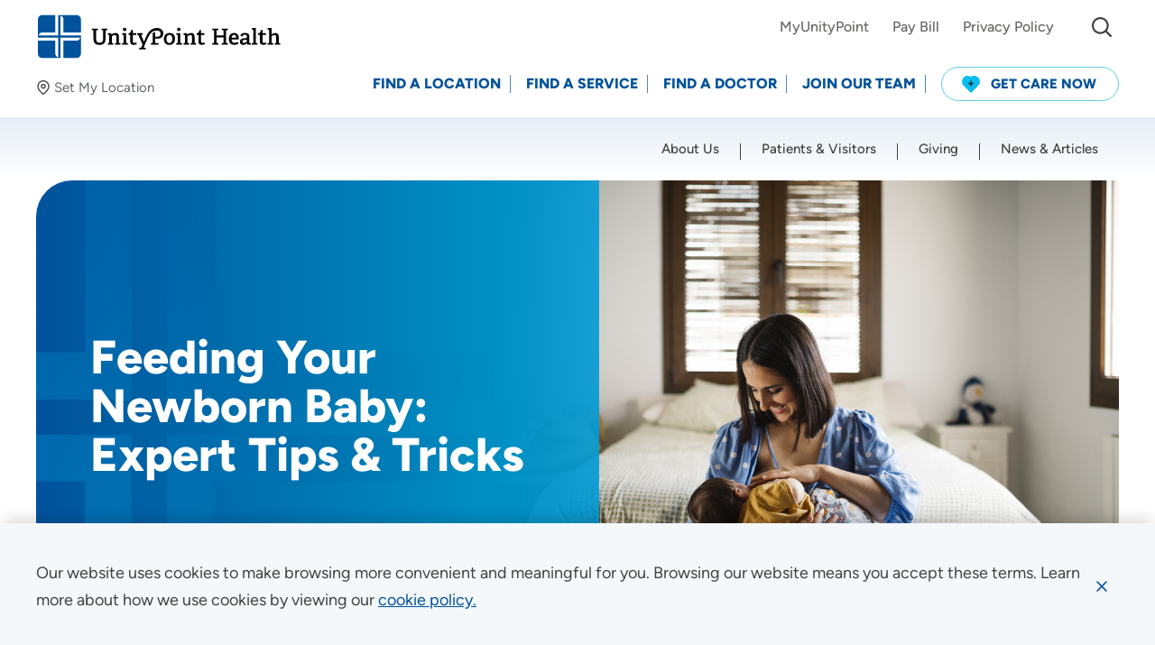

--- FILE ---
content_type: text/html; charset=utf-8
request_url: https://www.unitypoint.org/news-and-articles/feeding-your-newborn-baby-expert-tips-and-tricks
body_size: 59290
content:



<!doctype html>
<html class="no-js" lang="en">
<head>
    <!-- Node: CD-7C76D87597-F -->
    <!-- Google Tag Manager -->
<script>(function(w,d,s,l,i){w[l]=w[l]||[];w[l].push({'gtm.start':
new Date().getTime(),event:'gtm.js'});var f=d.getElementsByTagName(s)[0],
j=d.createElement(s),dl=l!='dataLayer'?'&l='+l:'';j.async=true;j.src=
'https://www.googletagmanager.com/gtm.js?id='+i+dl;f.parentNode.insertBefore(j,f);
})(window,document,'script','dataLayer','GTM-58HRCVV');</script>
<!-- End Google Tag Manager -->
        <script>
            window.dataLayer = window.dataLayer || [];
            dataLayer.push({
                event: 'page',
                uri: document.location.pathname + document.location.search + document.location.hash,
                anonymizeIP: true,
                productId: '{B2930044-B044-4F0C-8BC1-7FDA2DB22A34}'
            });
        </script>
    


<meta charset="utf-8" />
<meta http-equiv="x-ua-compatible" content="ie=edge">
<meta name="viewport" content="width=device-width, initial-scale=1.0">

<title>Feeding Your Newborn Baby: Expert Tips &amp; Tricks</title>

<meta name="description" content="Discover tips and expert guidance on newborn feeding. From how often to feed your baby to breastfeeding latching advice, explore the best practices for feeding your newborn and ensuring a healthy start to their life.">


<link rel="preconnect" href="https://fonts.gstatic.com/" crossorigin>
<link rel="preload" as="style" href="/assets/css/main.css?v=638950188460000000" />

<script>document.querySelector('html').classList.remove('no-js');</script>

    <script type="text/javascript">
        !function (T, l, y) { var S = T.location, k = "script", D = "instrumentationKey", C = "ingestionendpoint", I = "disableExceptionTracking", E = "ai.device.", b = "toLowerCase", w = "crossOrigin", N = "POST", e = "appInsightsSDK", t = y.name || "appInsights"; (y.name || T[e]) && (T[e] = t); var n = T[t] || function (d) { var g = !1, f = !1, m = { initialize: !0, queue: [], sv: "5", version: 2, config: d }; function v(e, t) { var n = {}, a = "Browser"; return n[E + "id"] = a[b](), n[E + "type"] = a, n["ai.operation.name"] = S && S.pathname || "_unknown_", n["ai.internal.sdkVersion"] = "javascript:snippet_" + (m.sv || m.version), { time: function () { var e = new Date; function t(e) { var t = "" + e; return 1 === t.length && (t = "0" + t), t } return e.getUTCFullYear() + "-" + t(1 + e.getUTCMonth()) + "-" + t(e.getUTCDate()) + "T" + t(e.getUTCHours()) + ":" + t(e.getUTCMinutes()) + ":" + t(e.getUTCSeconds()) + "." + ((e.getUTCMilliseconds() / 1e3).toFixed(3) + "").slice(2, 5) + "Z" }(), iKey: e, name: "Microsoft.ApplicationInsights." + e.replace(/-/g, "") + "." + t, sampleRate: 100, tags: n, data: { baseData: { ver: 2 } } } } var h = d.url || y.src; if (h) { function a(e) { var t, n, a, i, r, o, s, c, u, p, l; g = !0, m.queue = [], f || (f = !0, t = h, s = function () { var e = {}, t = d.connectionString; if (t) for (var n = t.split(";"), a = 0; a < n.length; a++) { var i = n[a].split("="); 2 === i.length && (e[i[0][b]()] = i[1]) } if (!e[C]) { var r = e.endpointsuffix, o = r ? e.location : null; e[C] = "https://" + (o ? o + "." : "") + "dc." + (r || "services.visualstudio.com") } return e }(), c = s[D] || d[D] || "", u = s[C], p = u ? u + "/v2/track" : d.endpointUrl, (l = []).push((n = "SDK LOAD Failure: Failed to load Application Insights SDK script (See stack for details)", a = t, i = p, (o = (r = v(c, "Exception")).data).baseType = "ExceptionData", o.baseData.exceptions = [{ typeName: "SDKLoadFailed", message: n.replace(/\./g, "-"), hasFullStack: !1, stack: n + "\nSnippet failed to load [" + a + "] -- Telemetry is disabled\nHelp Link: https://go.microsoft.com/fwlink/?linkid=2128109\nHost: " + (S && S.pathname || "_unknown_") + "\nEndpoint: " + i, parsedStack: [] }], r)), l.push(function (e, t, n, a) { var i = v(c, "Message"), r = i.data; r.baseType = "MessageData"; var o = r.baseData; return o.message = 'AI (Internal): 99 message:"' + ("SDK LOAD Failure: Failed to load Application Insights SDK script (See stack for details) (" + n + ")").replace(/\"/g, "") + '"', o.properties = { endpoint: a }, i }(0, 0, t, p)), function (e, t) { if (JSON) { var n = T.fetch; if (n && !y.useXhr) n(t, { method: N, body: JSON.stringify(e), mode: "cors" }); else if (XMLHttpRequest) { var a = new XMLHttpRequest; a.open(N, t), a.setRequestHeader("Content-type", "application/json"), a.send(JSON.stringify(e)) } } }(l, p)) } function i(e, t) { f || setTimeout(function () { !t && m.core || a() }, 500) } var e = function () { var n = l.createElement(k); n.src = h; var e = y[w]; return !e && "" !== e || "undefined" == n[w] || (n[w] = e), n.onload = i, n.onerror = a, n.onreadystatechange = function (e, t) { "loaded" !== n.readyState && "complete" !== n.readyState || i(0, t) }, n }(); y.ld < 0 ? l.getElementsByTagName("head")[0].appendChild(e) : setTimeout(function () { l.getElementsByTagName(k)[0].parentNode.appendChild(e) }, y.ld || 0) } try { m.cookie = l.cookie } catch (p) { } function t(e) { for (; e.length;)!function (t) { m[t] = function () { var e = arguments; g || m.queue.push(function () { m[t].apply(m, e) }) } }(e.pop()) } var n = "track", r = "TrackPage", o = "TrackEvent"; t([n + "Event", n + "PageView", n + "Exception", n + "Trace", n + "DependencyData", n + "Metric", n + "PageViewPerformance", "start" + r, "stop" + r, "start" + o, "stop" + o, "addTelemetryInitializer", "setAuthenticatedUserContext", "clearAuthenticatedUserContext", "flush"]), m.SeverityLevel = { Verbose: 0, Information: 1, Warning: 2, Error: 3, Critical: 4 }; var s = (d.extensionConfig || {}).ApplicationInsightsAnalytics || {}; if (!0 !== d[I] && !0 !== s[I]) { var c = "onerror"; t(["_" + c]); var u = T[c]; T[c] = function (e, t, n, a, i) { var r = u && u(e, t, n, a, i); return !0 !== r && m["_" + c]({ message: e, url: t, lineNumber: n, columnNumber: a, error: i }), r }, d.autoExceptionInstrumented = !0 } return m }(y.cfg); function a() { y.onInit && y.onInit(n) } (T[t] = n).queue && 0 === n.queue.length ? (n.queue.push(a), n.trackPageView({})) : a() }(window, document, {
            src: "https://js.monitor.azure.com/scripts/b/ai.2.min.js",
            crossOrigin: "anonymous",
            cfg: {
                instrumentationKey: "84f92599-cf0f-46cb-9478-9ac4aee34fb1"
            }
        });
    </script>

<meta property="og:title" content="Feeding Your Newborn Baby: Expert Tips &amp; Tricks">
<meta property="og:description" content="Discover tips and expert guidance on newborn feeding. From how often to feed your baby to breastfeeding latching advice, explore the best practices for feeding your newborn and ensuring a healthy start to their life.">
<meta property="og:url" content="https://www.unitypoint.org/news-and-articles/feeding-your-newborn-baby-expert-tips-and-tricks">
<meta property="og:image" content="https://files.unitypoint.org/api/public/content/500c11c1d2bd4ce18110bee5d5974990?v=2d88fc6a">



<meta name="twitter:card" content="summary"> 
<meta name="twitter:site" content=""> 
<meta name="twitter:url" content="https://www.unitypoint.org/news-and-articles/feeding-your-newborn-baby-expert-tips-and-tricks">
<meta name="twitter:title" content="Feeding Your Newborn Baby: Expert Tips &amp; Tricks">
<meta name="twitter:description" content="Discover tips and expert guidance on newborn feeding. From how often to feed your baby to breastfeeding latching advice, explore the best practices for feeding your newborn and ensuring a healthy start to their life.">
<meta name="twitter:image" content="https://files.unitypoint.org/api/public/content/500c11c1d2bd4ce18110bee5d5974990?v=2d88fc6a"> 

<link rel="canonical" href="https://www.unitypoint.org/news-and-articles/feeding-your-newborn-baby-expert-tips-and-tricks">


<link rel="stylesheet" href="/assets/css/main.css?v=638950188460000000">

<script>
    lazySizesConfig = {
        init: false,
        autoUnload: false,
        unloadPixelThreshold: 1000
    }
    UPH = {
        regionsAPI: '/api/region/GetRegionData?siteName=UnityPointCD',
        googleAPIKey: 'AIzaSyA-8Jh--hBzT8pwAc73E8RU77SpDq8s9f8'
    }
</script>

<link rel="apple-touch-icon" sizes="180x180" href="/assets/favicon/apple-touch-icon.png">
<link rel="icon" type="image/png" sizes="32x32" href="/assets/favicon/favicon-32x32.png">
<link rel="icon" type="image/png" sizes="16x16" href="/assets/favicon/favicon-16x16.png">
<link rel="manifest" href="/assets/favicon/site.webmanifest">
<link rel="mask-icon" href="/assets/favicon/safari-pinned-tab.svg" color="#5bbad5">
<link rel="shortcut icon" href="/assets/favicon/favicon.ico" />
<meta name="msapplication-TileColor" content="#00529b">
<meta name="msapplication-config" content="/assets/favicon/browserconfig.xml">
<meta name="theme-color" content="#00529b">


<!-- Site Raw Head Code -->
<script type="text/javascript">
  window.heapReadyCb=window.heapReadyCb||[],window.heap=window.heap||[],heap.load=function(e,t){window.heap.envId=e,window.heap.clientConfig=t=t||{},window.heap.clientConfig.shouldFetchServerConfig=!1;var a=document.createElement("script");a.type="text/javascript",a.async=!0,a.src="https://cdn.us.heap-api.com/config/"+e+"/heap_config.js";var r=document.getElementsByTagName("script")[0];r.parentNode.insertBefore(a,r);var n=["init","startTracking","stopTracking","track","resetIdentity","identify","getSessionId","getUserId","getIdentity","addUserProperties","addEventProperties","removeEventProperty","clearEventProperties","addAccountProperties","addAdapter","addTransformer","addTransformerFn","onReady","addPageviewProperties","removePageviewProperty","clearPageviewProperties","trackPageview"],i=function(e){return function(){var t=Array.prototype.slice.call(arguments,0);window.heapReadyCb.push({name:e,fn:function(){heap[e]&&heap[e].apply(heap,t)}})}};for(var p=0;p<n.length;p++)heap[n[p]]=i(n[p])};
  heap.load("2644667529");
</script>


    
</head>

<body id="body" data-theme="">
    <!-- Google Tag Manager (noscript) -->
<noscript><iframe src="https://www.googletagmanager.com/ns.html?id=GTM-58HRCVV"
height="0" width="0" style="display:none;visibility:hidden"></iframe></noscript>
<!-- End Google Tag Manager (noscript) -->
    
    <nav aria-label="Skip Links">
        <a href="#main" class="skip-button">Skip to Content</a>
        
    </nav>
    
    <div data-component="cookie-banner">
        <input type="hidden" id="privacybanner_infotext" value="Our website uses cookies to make browsing more convenient and meaningful for you.  Browsing our website means you accept these terms. Learn more about how we use cookies by viewing our" />
        <input type="hidden" id="privacybanner_cookietext" value="cookie policy." />
        <input type="hidden" id="privacybanner_link" value="/about-unitypoint-health/compliance/website-use-and-accessibility" />
    </div>
    
    


    
    
    
    

    <div class="sticky-sentinel-before" aria-hidden="true"></div>
    <header class="header" data-component="main-navigation">
        <div class="header__inner">
            <div class="u-content-container-wide">
                <div class="header__logo-wrap">
                        <div class="header__logo">
                                <a href="/" aria-label="Go to homepage" >
                                    <img src="/-/media/images/component-defaults/uph-logo.svg" data-default="" alt="UnityPoint Health logo" />
                                </a>
                        </div>
                    <div id="b311fb42-c827-4e4d-93dc-d6b1bd2f9243__preferred-location"
     class="preferred-location lazyload"
     data-component="preferred-location"
     data-expand="-50">
    <button class="preferred-location__button js-toggle-panel"
            type="button"
            data-label-set="Set My Location"
            data-label-change="Change"
            data-label-clear="Clear"
            data-toggle="b311fb42-c827-4e4d-93dc-d6b1bd2f9243__preferred-location__modal">
        <em class="icon">
            <svg width="16" height="16"><use xlink:href="/assets/images/sprite.svg#map-pin"></use></svg>
        </em>
        <span class="preferred-location__button-inner">
            <span class="preferred-location__button-location js-toggle-panel-location is-hidden"></span>
            <span class="preferred-location__button-label link-underline"><span class="js-toggle-panel-label">Set My Location</span></span>
        </span>
    </button>

    <div id="b311fb42-c827-4e4d-93dc-d6b1bd2f9243__preferred-location__modal"
         class="preferred-location-modal"
         data-toggler=".is-expanded"
         aria-hidden="true">
        <div class="preferred-location-modal__wrap u-content-container-wide">
            <span class="preferred-location-modal__icon icon icon--solid" aria-hidden="true">
                <svg width="28" height="28"><use xlink:href="/assets/images/sprite.svg#map-pin"></use></svg>
            </span>
            <div class="grid-x grid-margin-x">
                    <div class="cell auto">
                        <p class="preferred-location-modal__title">
                            Set My Location
                        </p>
                    </div>
                <div class="cell shrink">
                    <button class="preferred-location-modal__close"
                            data-toggle="b311fb42-c827-4e4d-93dc-d6b1bd2f9243__preferred-location__modal"
                            aria-label="Close Set My Location">
                        <span class="icon icon--stroke">
                            <svg width="20" height="20"><use xlink:href="/assets/images/sprite.svg#close"></use></svg>
                        </span>
                    </button>
                </div>
                <div class="w-100"></div>
                    <div class="cell tablet-l-4">
                        <div class="preferred-location-modal__text">
                            <p>Providing your location allows us to show you nearby providers and locations.</p>
                        </div>
                    </div>
                <div class="cell auto tablet-l-4">
                    <label for="b311fb42-c827-4e4d-93dc-d6b1bd2f9243__preferred-location__location">Location (City or Zip)</label>
                    <div class="form-autocomplete">
                        <input id="b311fb42-c827-4e4d-93dc-d6b1bd2f9243__preferred-location__location" class="form-control js-location-input" type="text" autocomplete="false" data-container="parent" placeholder="Enter a Location">
                    </div>
                </div>
                <div class="cell shrink tablet-l-shrink align-bottom">
                    <button class="btn btn--blue-dark js-preferred-location-submit" type="button" aria-label="Set my location">SET</button>
                </div>
                <div class="cell tablet-l-auto">
                    <div class="preferred-location-modal__links stack">
                        <a class="link-underline js-geolocation-btn" href="javascript:;">
                            <em class="icon icon--stroke-light" aria-hidden="true">
                                <svg width="16" height="14">
                                    <use xlink:href="/assets/images/sprite.svg#location"></use>
                                </svg>
                            </em>
                            <span>Use my current location</span>
                        </a>
                        <a class="link-underline js-clear-btn is-hidden" href="javascript:;" aria-hidden="true">
                            <em class="icon" aria-hidden="true">
                                <svg width="16" height="16">
                                    <use xlink:href="/assets/images/sprite.svg#cancel"></use>
                                </svg>
                            </em>
                            <span>Clear</span>
                        </a>
                    </div>
                </div>
            </div>
        </div>
    </div>
</div>
                </div>
                <div class="header__nav-wrap" id="header-nav" data-toggler=".is-open">
                        <div class="header__nav header__nav--utility" data-component="utility-navigation">
                            <nav aria-label="Utility Navigation">
                                <ul>
                                        <li class="header__nav-item">
                                            <a class="header__nav-link link-underline" href="https://www.chart.myunitypoint.org/" target="_blank">
                                                <span>MyUnityPoint</span>
                                            </a>
                                        </li>
                                        <li class="header__nav-item">
                                            <a class="header__nav-link link-underline" href="/patients-and-visitors/billing-and-financial-information/pay-bill" >
                                                <span>Pay Bill</span>
                                            </a>
                                        </li>
                                        <li class="header__nav-item">
                                            <a class="header__nav-link link-underline" href="/about-unitypoint-health/compliance/privacy" >
                                                <span>Privacy Policy</span>
                                            </a>
                                        </li>
                                                                            <li class="header__nav-item header__nav-item--search">
                                            <div id="header__search" class="header__search" data-toggler="is-open">
                                                <button class="header__search__toggle btn btn--fixed btn--sm btn--transparent" data-toggle="header__search" type="button" aria-expanded="false" aria-controls="header__search">
                                                    <span class="icon" aria-hidden="true">
                                                        <svg width="22" height="22"><use xlink:href="/assets/images/sprite.svg#search"></use></svg>
                                                    </span>
                                                    <span class="sr-only">I&#39;m Looking For...</span>
                                                </button>
                                                <div class="header__search__form">
                                                    <form action="/search">
                                                        <div class="input-group input-group--merge input-group--sm">
                                                            <label class="sr-only" for="header__search__input">Site Search</label>
                                                            <input id="header__search__input" class="form-control input-group-between" name="q" type="text" placeholder="I&#39;m Looking For..."
                                                                   data-type="post"
                                                                   data-filter="keyword"
                                                                   data-typeahead-options="{
                                                                   datasets: [
                                                                       {
                                                                           displayKey: 'text',
                                                                           limit: 5
                                                                       }
                                                                   ]}" />
                                                            <div class="input-group-text input-group-prepend">
                                                                <span class="icon" aria-hidden="true">
                                                                    <svg width="22" height="22"><use xlink:href="/assets/images/sprite.svg#search"></use></svg>
                                                                </span>
                                                            </div>
                                                            <button class="input-group-text input-group-append btn btn--fixed btn--transparent" type="submit">
                                                                <span class="icon" aria-hidden="true">
                                                                    <svg width="24" height="24"><use xlink:href="/assets/images/sprite.svg#arrow-right"></use></svg>
                                                                </span>
                                                                <span class="sr-only">Submit Site Search</span>
                                                            </button>
                                                        </div>
                                                    </form>
                                                </div>
                                            </div>
                                        </li>
                                    <li class="header__nav-item header__nav-item--alerts-toggle">
                                        <button class="alert-banner-reopen btn btn--fixed btn--sm btn--transparent js-reopen-alerts" aria-label="Show Alerts">
                                            <span class="icon" aria-hidden="true">
                                                <svg width="26" height="26"><use xlink:href="/assets/images/sprite.svg#alert-triangle-color"></use></svg>
                                            </span>
                                        </button>
                                    </li>
                                </ul>
                            </nav>
                        </div>
                    <div class="header__nav header__nav--action" data-component="action-navigation">
                        <nav id="action-nav" aria-label="Action Navigation">
                            <ul>
                                
                                    <li class="header__nav-item">
                                        <a class="header__nav-link" href="/locations" >
                                            <span>Find a Location</span>
                                        </a>
                                    </li>
                                    <li class="header__nav-item">
                                        <a class="header__nav-link" href="/find-a-service" >
                                            <span>Find a Service</span>
                                        </a>
                                    </li>
                                    <li class="header__nav-item">
                                        <a class="header__nav-link" href="/providers" >
                                            <span>Find a Doctor</span>
                                        </a>
                                    </li>
                                    <li class="header__nav-item">
                                        <a class="header__nav-link" href="/join-our-team" >
                                            <span>Join Our Team</span>
                                        </a>
                                    </li>
                                                                        <li class="header__nav-item">
                                            <a class="btn btn--sm btn--blue-outline btn--get-care" href="/get-care-now" >
                                                    <span class="icon">
                                                        <svg width="20" height="20">
                                                            <g transform="translate(-22 -11)">
                                                                <path d="M18.161,1.873a6.24,6.24,0,0,0-2.073-1.4,6.114,6.114,0,0,0-4.438-.1A6.023,6.023,0,0,0,10,1.287,6.046,6.046,0,0,0,6.263,0,6.112,6.112,0,0,0,3.911.469a6.242,6.242,0,0,0-2.073,1.4A6.419,6.419,0,0,0,.006,6.09,6.3,6.3,0,0,0,1.435,10.4l.02.022,8.287,8.471a.351.351,0,0,0,.25.106h.015a.351.351,0,0,0,.251-.106l8.287-8.471.02-.022A6.3,6.3,0,0,0,19.994,6.09,6.42,6.42,0,0,0,18.161,1.873Z" transform="translate(22 11)" fill="#0cbcee" />
                                                                <path d="M5.33,2.3H3.9V.852A.858.858,0,0,0,3.489.114a.8.8,0,0,0-.824,0,.858.858,0,0,0-.412.738V2.3H.824a.82.82,0,0,0-.714.426.877.877,0,0,0,0,.852A.819.819,0,0,0,.824,4H2.253V5.481a.858.858,0,0,0,.412.738.8.8,0,0,0,.824,0A.858.858,0,0,0,3.9,5.481V4H5.33a.819.819,0,0,0,.714-.426.877.877,0,0,0,0-.852A.82.82,0,0,0,5.33,2.3Z" transform="translate(28.924 16.326)" fill="#213140" />
                                                            </g>
                                                        </svg>
                                                    </span>
                                                                                                    <span>Get Care Now</span>
                                            </a>
                                        </li>
                            </ul>
                        </nav>
                    </div>
                    <div class="header__nav header__nav--main" data-component="primary-navigation">
                        <nav id="main-nav" class="u-content-container-wide" aria-label="Primary Navigation">
                            <ul class="drilldown">
                                        <li class="header__nav-item">
                                            <a class="header__nav-link" href="/about-unitypoint-health" >
                                                <span>About Us</span>
                                            </a>
                                        </li>
                                        <li class="header__nav-item">
                                            <a class="header__nav-link" href="/patients-and-visitors" >
                                                <span>Patients &amp; Visitors</span>
                                            </a>
                                        </li>
                                        <li class="header__nav-item">
                                            <a class="header__nav-link" href="/giving" >
                                                <span>Giving</span>
                                            </a>
                                        </li>
                                        <li class="header__nav-item">
                                            <a class="header__nav-link" href="/news-and-articles" >
                                                <span>News &amp; Articles</span>
                                            </a>
                                        </li>
                            </ul>
                        </nav>
                    </div>
                </div>
                <button class="header__alerts-mobile-toggle alert-banner-reopen btn btn--fixed btn--xs btn--transparent js-reopen-alerts" aria-label="Show Alerts">
                    <span class="icon" aria-hidden="true">
                        <svg width="26" height="26"><use xlink:href="/assets/images/sprite.svg#alert-triangle-color"></use></svg>
                    </span>
                </button>
                    <div id="header__search-mobile" class="header__search header__search--mobile" data-toggler="is-open">
                        <div class="header__search__form">
                            <form action="/search">
                                <div class="input-group input-group--merge input-group--sm">
                                    <label class="sr-only" for="header__search__input--mobile">Site Search</label>
                                    <input id="header__search__input--mobile"
                                           class="form-control input-group-between"
                                           name="q"
                                           type="text"
                                           placeholder="I&#39;m Looking For..."
                                           data-type="post"
                                           data-filter="keyword"
                                           data-typeahead-options="{
                                        datasets: [
                                            {
                                                displayKey: 'text',
                                                limit: 5
                                            }
                                        ]}" />
                                    <div class="input-group-text input-group-prepend">
                                        <span class="icon" aria-hidden="true">
                                            <svg width="22" height="22"><use xlink:href="/assets/images/sprite.svg#search"></use></svg>
                                        </span>
                                    </div>
                                    <button class="input-group-text input-group-append btn btn--fixed btn--transparent" type="submit">
                                        <span class="icon" aria-hidden="true">
                                            <svg width="24" height="24"><use xlink:href="/assets/images/sprite.svg#arrow-right"></use></svg>
                                        </span>
                                        <span class="sr-only">Submit Site Search</span>
                                    </button>
                                </div>
                            </form>
                        </div>
                    </div>
                    <button class="header__search-mobile-toggle btn btn--fixed btn--xs btn--transparent" data-toggle="header__search-mobile" title="mobile toggle menu">
                        <span class="icon" aria-hidden="true">
                            <svg width="22" height="22"><use xlink:href="/assets/images/sprite.svg#search"></use></svg>
                            <svg class="icon__hover" width="38" height="38"><use xlink:href="/assets/images/sprite.svg#close"></use></svg>
                        </span>
                    </button>
                <button class="header__nav-toggle" data-toggle="header-nav">
                    <span class="toggle-icon" aria-hidden="true">
                        <span></span>
                    </span>
                    <span class="sr-only">
                        <span class="header__nav-toggle__text-show">Menu</span>
                        <span class="header__nav-toggle__text-hide" aria-hidden="true">Close</span>
                    </span>
                </button>
            </div>
        </div>
    </header>

    

    <main id="main" class="content">
        

    <section id="327c8726-0d38-4a19-9370-8931e0cdf44c"
             class="hero hero--default hero--split lazyload"
             data-component="hero"
             data-expand="-100"
             aria-labelledby="327c8726-0d38-4a19-9370-8931e0cdf44c__title">
        <div class="hero__inner u-content-container-wide">
            <div class="hero__wrap">
                <div class="hero__text hero__text--middle lazyload" data-expand="-100">
                    <div class="u-content-container">
                                                    <h1 id="327c8726-0d38-4a19-9370-8931e0cdf44c__title" class="hero__title h1">Feeding Your Newborn Baby: Expert Tips & Tricks</h1>
                                                                    </div>
                </div>
                    <div class="hero__background lazyload" data-expand="-100">
                            <div class="hero__image image-wrap">
                                <picture class="image-wrap__placeholder">
                                    <source data-srcset="https://files.unitypoint.org/api/public/content/500c11c1d2bd4ce18110bee5d5974990?v=2d88fc6a&amp;t=480xnull" media="(max-width: 480px)">
                                    <source data-srcset="https://files.unitypoint.org/api/public/content/500c11c1d2bd4ce18110bee5d5974990?v=2d88fc6a&amp;t=1080xnull" media="(max-width: 1080px)">
                                    <source data-srcset="https://files.unitypoint.org/api/public/content/500c11c1d2bd4ce18110bee5d5974990?v=2d88fc6a&amp;t=1440xnull" media="(min-width: 1440px)">
                                    <img class="lazyload"
                                         src="/assets/images/pixel.gif"
                                         data-src="https://files.unitypoint.org/api/public/content/500c11c1d2bd4ce18110bee5d5974990?v=2d88fc6a&amp;t=1440xnull"
                                         alt="Breastfeeding_Mom-1321074196.jpg">
                                </picture>
                            </div>
                    </div>
            </div>
        </div>
    </section>






    <nav class="breadcrumbs breadcrumbs--shrink lazyload"
         data-component="breadcrumbs"
         data-expand="-100"
         aria-label="Breadcrumb Navigation">
        <div class="u-content-container">
            <ul>
                    <li>
                        <a class="link-underline" href="/"><span>UnityPoint Health</span></a>
                    </li>
                    <li>
                        <a class="link-underline" href="/news-and-articles"><span>News and Articles</span></a>
                    </li>
                <li>
                    <span>Feeding Your Newborn Baby: Expert Tips &amp; Tricks</span>
                </li>
            </ul>
        </div>
    </nav>


<div class="grid-container ">
        <div class="grid-x grid-margin-x ">
            <div class="cell tablet-l-auto">
                

    <div class="u-content-container" data-component="body-copy">
        <div class="rtf ">
            <p>As a new parent, you may be wondering if it's better for your newborn to feed on a schedule or on demand. Feeding on demand is almost always recommended. Newborns eat 8-12 times in 24 hours. Studies show babies with complete access to feeding have a better chance of getting the full nutrients they need, compared to those with restricted feedings. Your baby's caloric needs change constantly as they grow, and only your baby knows how often they need to be fed.</p>
<p>Newborn babies should only be fed breast milk or formula. They provide new babies the balance of nutrition, fluid and electrolytes. Don't give your baby plain water, juice or other liquids. Newborns don't need rice cereal or other solid foods either. <a href="/providers">Your provider</a>&nbsp;will talk to you
about appropriate times to introduce other liquids and solid foods when
your baby is older.</p>
<h2>How Often and How Long Should My Baby Eat During the Day and Night?</h2>
<ul>
    <li>Baby should eat whenever hungry. This looks like squirming, sucking on fingers, smacking lips or crying. It usually starts one to three hours from start of the last feeding.</li>
    <li>Wake baby to feed if baby is still sleeping three hours from the last feeding in day or four hours at night.</li>
    <li>Baby should nurse 8-12 times or more every 24 hours (after first 24 hours of life).</li>
    <li>Nurse baby 10-15 minutes on each breast. Nurse both breasts at each feeding.</li>
    <li>Baby may nurse again if still hungry.</li>
    <li>Babies often cluster feed. They may want to eat every hour for three to four hours in a row. This is normal for the first three weeks. It helps you build your milk supply, and your baby eats what he/she needs.</li>
</ul>
<h2>What if My Baby is Too Sleepy or Refuses to Nurse?</h2>
<ul>
    <li>This is common in the first 24 hours of life.</li>
    <li>Take baby's clothes off and change their diaper to wake them. Place baby skin to skin to smell the breast.</li>
    <li>For the first few days, you may need to wake them to feed if they're still sleeping by three hours from the last day feeding and four hours at night.</li>
    <li>If baby still won't eat, allow him/her to sleep another hour, and try again. When you're in the hospital, call the nurses for help if baby still won't nurse.</li>
    <li>If you're at home and baby won't wake up to feed and has missed two feedings, pump your breasts and feed baby your pumped milk or formula with a slow flow nipple. (At home, give &frac12; to 1.5 oz range = 15-45 ml.)</li>
    <li>Call your baby's doctor if your baby eats fewer than 8 times in 24 hours.</li>
</ul>
<h2>What Should I Do if My Baby Refuses to Latch?&nbsp;</h2>
<ul>
    <li>Offer the breast when baby first wakes.</li>
    <li>Avoid diaper and clothing changes.&nbsp;</li>
    <li>If your breast is offered before the crying phase, (late stage of hunger) you have a better chance at a successful latch.</li>
    <li>Suck train before latching. If that's not effective, give a "jump start" using expressed breast milk of &frac12; to 1 oz via a slow flow nipple/bottle. Attempt latching with your baby again.</li>
    <li>Latch attempts should be brief, between one and five minutes. Trying too long may result in a power struggle with your baby. We don't want baby to perceive that the breast isn't a "happy" place to be.</li>
    <li>If your baby refuses to latch, take a time-out and place baby on your chest. Give your baby a hug and pump while a family member feeds your expressed breast milk.</li>
    <li>Ensure baby opens wide to latch to your breast. If a bottle/nipple is used to feed expressed breast milk, family should encourage a &ldquo;wide open mouth&rdquo; response as well.</li>
    <li>Try to avoid over feeding baby. </li>
    <li>Give up to two ounces, then swaddle and allow baby to non-nutritive suckle on a clean finger.</li>
    <li>If your baby doesn't settle after 30 minutes, consider offering another &frac12; -1 oz of breast milk.  Remember, just because <a href="/news-and-articles/how-to-calm-a-crying-baby">baby cries</a>, doesn't mean it's a hunger cry.</li>
    <li>Pump every two to three hours if baby isn't latching and nurse 10-15 minutes per breast, with breast softening.</li>
    <li>If you can, try to rest when your baby rests.</li>
    <li>Let family do the housework, laundry and meals.</li>
</ul>
<h2>What if My Baby is Formula-Fed?</h2>
<p>Continue to use the formula your baby started in the hospital. If you
started with nursing and are transitioning to formula, or if you believe your baby needs a different formula, discuss these questions
with <a href="/providers">your provider</a>. They can help you make an informed decision about
which formula to use. Most babies take one to two ounces by the time of discharge and increase to two to three ounces per feeding by the two-week check-up.&nbsp;</p>
<p>If your baby acts hungry after feedings (fussing or rooting),
try increasing feedings by 1/2 oz at a time. Babies usually feed
every 2-3 hours around the clock. If you have city water, tap water can
usually be used to mix formula. If you have well water, discuss options
with your provider. Formula should always be mixed according to
package instructions, as diluted or concentrated formula can cause
serious problems for your baby. If you have trouble obtaining formula for your baby, please talk to your provider about programs in your area that can help.</p>
<h2>How to Burp a Newborn</h2>
<p>Burp your baby at least twice during their feeding &mdash; once after eating from each breast or every ounce of formula or pumped milk in a bottle. Trapped air in their belly can cause discomfort and spitting up.</p>
<p>
To burp your baby, put a burp cloth over your shoulder or hand, holding baby&rsquo;s head upright. Firmly pat your baby in the middle of the back to help release trapped air.</p>
<p>
Breastfed babies might burp less since there&rsquo;s less air in a breast than in a bottle. Once a good burp is released, you can keep feeding your baby or transition to something else.</p>
        </div>
    </div>


    <div id="6a1a2138-b4c0-45b5-9b8e-c1b7841dd94b"
         class="media-video lazyload"
         data-component="media-video"
         data-video-id="Psgm_3YodsY"
         data-video-type="youtube"
         data-expand="-100"
         aria-labelledby="6a1a2138-b4c0-45b5-9b8e-c1b7841dd94b__title">
        <div class="media-video__inner">
                <div class="media-video__video">
                        <div class="media-video__placeholder image-wrap image-wrap--16-9">
                            <figure>
                                <img class="lazyload" src="/assets/images/pixel.gif" data-src="https://img.youtube.com/vi/Psgm_3YodsY/maxresdefault.jpg" alt="" />
                            </figure>
                        </div>
                    <div class="media-video__embed image-wrap image-wrap--16-9">
                        <div class="media-video__embed-wrap">
                            <div>
                            </div>
                        </div>
                    </div>
                    <button class="media-video__play btn-video" aria-label="Play video">
                        <span class="icon icon--solid" aria-hidden="true">
                            <svg width="48" height="48" viewBox="0 0 84 84">
                                <path d="M42,81c21.5,0,39-17.5,39-39S63.5,3,42,3S3,20.5,3,42S20.5,81,42,81z" />
                                <path class="icon__part-play" d="M38,55c0,0,0-25.9,0-26l16,13C54,42,38,55,38,55z" />
                            </svg>
                        </span>
                            <span class="sr-only">How to Burp a Newborn Baby</span>
                    </button>
                </div>

                <div class="media-video__meta lazyload" data-expand="-50">
                        <h2 id="6a1a2138-b4c0-45b5-9b8e-c1b7841dd94b__title" class="media-video__title">How to Burp a Newborn Baby</h2>
                                    </div>
                    </div>
        <script type="application/ld+json">

            {
                "@context": "https://schema.org",
                "@type": "VideoObject",
                "description": "",
                "name": "Video",
                "thumbnailUrl": "https://img.youtube.com/vi/Psgm_3YodsY/maxresdefault.jpg",
                "uploadDate": "2024-12-16T20:58:42:+00:00",
                "contentUrl": "https://www.youtube.com/embed/Psgm_3YodsY",
                "embedUrl": "https://www.youtube.com/embed/Psgm_3YodsY"
            }
        </script>
    </div>


    <div class="u-content-container" data-component="body-copy">
        <div class="rtf ">
            <h2>What Should I Do if My Baby Spits Up?</h2>
<p>It's common for babies to spit up. Usually, this doesn't
indicate a major problem. Overfeeding your baby happens if mom has an oversupply of breast milk, or if a baby fusses and
is fed too much in an effort to soothe. Often, this is more food than their tummy can hold, and they spit up. Other times, spitting up is caused
by an air bubble in the tummy. Babies can be &ldquo;happy spitters," too. They may
spit up frequently but are happy, well-fed and growing. These
babies typically outgrow spitting up sometime in the first year of
life. There's no need for special medical treatment.
</p>
<p>To help with spitting up, burp your baby frequently during and after
feedings. If they don't burp well after a feeding, try again in 10 or 15
minutes. Keep your baby upright for
20 minutes after feeding and don't jostle or move them too much after they eat. Wedges or other positioners aren't recommended due to <a href="/news-and-articles/safe-sleep-for-infants">SIDS risk</a>, but you can try to put a thin blanket or towel under a
firm crib mattress to elevate the head of the bed, or elevate the legs of a
bassinet.
</p>
<p>If your baby has pain with spitting up, very forceful
vomiting, isn't feeding well or has green blood in his/her vomit,
please contact <a href="/providers">your provider</a>.</p>
<h2>How to Help a Baby With Gas</h2>
<p>Gassiness is common in babies. If it doesn't bother your baby, you don't need to treat it. If your baby is fussy or uncomfortable, try bicycling the legs or massaging baby&rsquo;s tummy. A warm washcloth or bath can also soothe your baby's tummy. If your baby is formula-fed, let bubbles settle before feeding. Burping also helps by eliminating bubbles of air that travel through the gut. Gas drops are safe but not always effective. If you baby has gas along with signs of severe pain, feeding difficulty or abnormal stools, contact your doctor.</p>
<div><a class="btn btn--blue-dark" href="/providers">Find a Doctor</a>
</div>
        </div>
    </div>

            </div>
        </div>
    </div>



    <section id="2e7355d1-4ad0-434b-bce1-3726211c82ed"
             class="related-content lazyload"
             data-component="related-content"
             data-expand="-100"
             aria-labelledby="2e7355d1-4ad0-434b-bce1-3726211c82ed__title">
        <div class="u-content-container">
                <h2 id="2e7355d1-4ad0-434b-bce1-3726211c82ed__title" class="related-content__title lazyload" data-expand="-100">More Newborn Content</h2>
            <div class="related-content__items lazyload" data-expand="-100">
                <div class="grid-x grid-margin-x grid-margin-y">
                        <div class="cell tablet-l-4">
                            <div class="card">
                                <a href="/news-and-articles/breast-milk-colors-whats-normal-and-when-to-worry" class="card__cta" aria-label="Breast Milk Colors: What’s Normal and When to Worry"><span></span></a>
                                    <div class="card__image image-wrap image-wrap--3-2">
                                        <span class="image-wrap__placeholder">
                                            <img class="lazyload" src="/assets/images/pixel.gif" data-src="https://files.unitypoint.org/api/public/content/74e5a481567d4e3a88f04e1afc46e942?v=d0179214&amp;t=500x300" alt="Mother breastfeeding baby at home.jpg">
                                        </span>
                                    </div>
                                <div class="card__body">
                                        <p class="card__label"><span>Article</span></p>
                                    <h3 class="card__title h5 link-arrow"><span>Breast Milk Colors: What’s Normal and When to Worry</span></h3>
                                </div>
                            </div>
                        </div>
                        <div class="cell tablet-l-4">
                            <div class="card">
                                <a href="/news-and-articles/how-to-get-rid-of-baby-acne" class="card__cta" aria-label="How to Get Rid of Baby Acne and Eczema at Home"><span></span></a>
                                    <div class="card__image image-wrap image-wrap--3-2">
                                        <span class="image-wrap__placeholder">
                                            <img class="lazyload" src="/assets/images/pixel.gif" data-src="https://files.unitypoint.org/api/public/content/baby-acne?v=299ba08a&amp;t=500x300" alt="Bebe Acne.jpg">
                                        </span>
                                    </div>
                                <div class="card__body">
                                        <p class="card__label"><span>Article</span></p>
                                    <h3 class="card__title h5 link-arrow"><span>How to Get Rid of Baby Acne and Eczema at Home</span></h3>
                                </div>
                            </div>
                        </div>
                        <div class="cell tablet-l-4">
                            <div class="card">
                                <a href="/news-and-articles/a-review-of-milestones-and-your-babys-growth-chart" class="card__cta" aria-label="A Review of Milestones and Your Baby&#39;s Growth Chart"><span></span></a>
                                    <div class="card__image image-wrap image-wrap--3-2">
                                        <span class="image-wrap__placeholder">
                                            <img class="lazyload" src="/assets/images/pixel.gif" data-src="https://files.unitypoint.org/api/public/content/47debeff5d9a41a08a3cad775b64f7a2?v=6d23b00d&amp;t=500x300" alt="Mother with laughing baby.jpg">
                                        </span>
                                    </div>
                                <div class="card__body">
                                        <p class="card__label"><span>Article</span></p>
                                    <h3 class="card__title h5 link-arrow"><span>A Review of Milestones and Your Baby&#39;s Growth Chart</span></h3>
                                </div>
                            </div>
                        </div>
                </div>
            </div>
        </div>
    </section>

    </main>

    
    

    <footer class="footer lazyload" data-component="footer" data-expand="-100">
        <div class="u-content-container-wide">
            <div class="grid-x grid-padding-x grid-margin-y">
                    <div class="footer__logo-col cell tablet-l-4">
                        <a href="/" class="footer__logo image-wrap" href="/" aria-label="Go to homepage">
                            <span>
                                    <img class="lazyload" loading="lazy" src="/-/media/images/component-defaults/uph-logo-footer.svg" data-src="/-/media/images/component-defaults/uph-logo-footer.svg" alt="UnityPoint Health - You Matter logo">
                            </span>
                        </a>
                        
                        <div class="footer__social">
                                    <p aria-hidden="true">Follow Us on Social Media</p>
<nav aria-label="Follow us on Social Media">
    <a href="https://www.facebook.com/UnityPointHealth/" class="footer-social__link" title="Facebook" target="_blank">
        <span class="icon">
            <svg width="32" height="32"><use xlink:href="/assets/images/sprite.svg#social--facebook"></use></svg>
        </span>
    </a>
    <a href="https://twitter.com/UnityPointNews" class="footer-social__link" title="X" target="_blank">
        <span class="icon">
            <svg width="32" height="32"><use xlink:href="/assets/images/sprite.svg#social--x"></use></svg>
        </span>
    </a>
    <a href="https://www.youtube.com/c/UnityPointHealth" class="footer-social__link" title="YouTube" target="_blank">
        <span class="icon">
            <svg width="32" height="32"><use xlink:href="/assets/images/sprite.svg#social--youtube"></use></svg>
        </span>
    </a>
    <a href="https://www.instagram.com/unitypointhealth" class="footer-social__link" title="Instagram" target="_blank">
        <span class="icon">
            <svg width="32" height="32"><use xlink:href="/assets/images/sprite.svg#social--instagram"></use></svg>
        </span>
    </a>
    <a href="https://www.linkedin.com/company/unity-point-health" class="footer-social__link" title="Linkedin" target="_blank">
        <span class="icon">
            <svg width="32" height="32"><use xlink:href="/assets/images/sprite.svg#social--linkedin"></use></svg>
        </span>
    </a>
    <a href="https://www.pinterest.com/unitypoint/" class="footer-social__link" title="Pinterest" target="_blank">
        <span class="icon">
            <svg width="32" height="32"><use xlink:href="/assets/images/sprite.svg#social--pinterest"></use></svg>
        </span>
    </a>
</nav>                                    <a class="link-underline" href="/about-unitypoint-health/compliance/social-media-guidelines" ><span>Social Media Guidelines</span></a>
                        </div>
                    </div>
                                    <div class="footer__nav-col cell tablet-l-8">
                        <nav class="footer__nav-main" aria-label="Footer Navigation">
                            <ul class="no-bullet">

                                        <li>
                                            <span class="footer__nav-item__title">Quick Links</span>
                                                <ul class="no-bullet">
                                                        <li><a href="/locations" ><span>Find a Location</span></a></li>
                                                        <li><a href="/find-a-service" ><span>Find a Service</span></a></li>
                                                        <li><a href="/providers" ><span>Find a Doctor</span></a></li>
                                                        <li><a href="https://www.chart.myunitypoint.org/" target="_blank"><span>MyUnityPoint</span></a></li>
                                                        <li><a href="/join-our-team" ><span>Join Our Team</span></a></li>
                                                                                                                <li><a class="btn btn--blue" href="/about-unitypoint-health/contact-us" ><span>Contact Us</span></a></li>
                                                </ul>
                                        </li>
                                        <li>
                                            <span class="footer__nav-item__title">Resources</span>
                                                <ul class="no-bullet">
                                                        <li><a href="/about-unitypoint-health/contact-us" ><span>Contact Us</span></a></li>
                                                        <li><a href="/patients-and-visitors/myunitypoint" ><span>MyUnityPoint</span></a></li>
                                                        <li><a href="/patients-and-visitors/medical-records" ><span>Medical Records</span></a></li>
                                                        <li><a href="/patients-and-visitors/classes-and-events" ><span>Classes and Events</span></a></li>
                                                        <li><a href="/patients-and-visitors/patient-resources/rights-and-responsibilities" ><span>Patient Rights and Responsibilities</span></a></li>
                                                        <li><a href="/patients-and-visitors/billing-and-financial-information" ><span>Billing, Insurance &amp; Financial Information</span></a></li>
                                                        <li><a href="https://www.unitypoint.org/patients-and-visitors/billing-and-financial-information/price-transparency#hospitalcharges" ><span>Price Transparency</span></a></li>
                                                                                                    </ul>
                                        </li>
                                        <li>
                                            <span class="footer__nav-item__title">UnityPoint Health</span>
                                                <ul class="no-bullet">
                                                        <li><a href="/about-unitypoint-health/newsroom" ><span>Newsroom</span></a></li>
                                                        <li><a href="/about-unitypoint-health/our-organization" ><span>Our Organization</span></a></li>
                                                        <li><a href="/about-unitypoint-health/our-organization/our-hospitals-and-locations" ><span>Our Hospitals and Locations</span></a></li>
                                                        <li><a href="/about-unitypoint-health/community-impact-and-engagement" ><span>Community Impact &amp; Engagement</span></a></li>
                                                        <li><a href="/join-our-team/medical-education-and-career-growth" ><span>Medical Education and Career Growth</span></a></li>
                                                        <li><a href="/about-unitypoint-health/for-employees" ><span>For Employees</span></a></li>
                                                        <li><a href="/about-unitypoint-health/for-providers" ><span>For Providers</span></a></li>
                                                                                                    </ul>
                                        </li>

                            </ul>
                        </nav>
                        
                    </div>
            </div>
            <div class="grid-x grid-padding-x grid-margin-y">
                    <div class="cell tablet-l-auto">
                        <p class="footer__copyright">Copyright &#169; 2025 UnityPoint Health. All Rights Reserved.</p>
                    </div>
                                    <div class="cell tablet-l-shrink">
                        <nav class="footer__nav-util" aria-label="Footer Legal Navigation">
                            <ul class="menu simple">
                                    <li><a class="link-underline" href="/about-unitypoint-health/compliance/non-discrimination-accessibility-notice" ><span>Non-Discrimination Accessibility Notice</span></a></li>
                                    <li><a class="link-underline" href="/about-unitypoint-health/compliance/privacy" ><span>Privacy</span></a></li>
                                    <li><a class="link-underline" href="/about-unitypoint-health/compliance/website-use-and-accessibility" ><span>Website Use &amp; Accessibility</span></a></li>
                            </ul>
                        </nav>
                    </div>
            </div>
        </div>

    </footer>

    
    

<script type="text/javascript">
    window.API_ENDPOINTS =
    {
        services: '/api/care/GetCareData?siteName=UnityPointCD',
        locations: '/api/location/GetLocationData?siteName=UnityPointCD',
        providers: '/api/provider/GetProviderData?siteName=UnityPointCD',
        evnents: '/api/event/GetEventData?siteName=UnityPointCD',
        regions: '/api/region/GetRegionData?siteName=UnityPointCD',
        dynamicContent: '/api/taxonomy/GetDyanmicContentData?siteName=UnityPointCD',
        taxonomyList: '/api/taxonomy/GetTaxonomyListData?siteName=UnityPointCD'
    }
</script>

<script src="/assets/js/main.js?v=638950188770000000"></script>

<!-- Site Raw Footer Code -->

</body>
</html>

--- FILE ---
content_type: text/css
request_url: https://www.unitypoint.org/assets/css/main.css?v=638950188460000000
body_size: 74415
content:
@charset "UTF-8";@namespace xlink "http://www.w3.org/1999/xlink";:root{--input-height:40;--input-height-lg:58;--input-height-sm:38;--input-height-xs:28;--input-padding-x:14;--input-font-size:16px;--input-color:#424240;--input-color-invalid:#ff000e;--input-bg:#fff;--input-bg-focus:#fff;--input-bg-invalid:#fff0f1;--input-border:#e3e3e3;--input-border-focus:#0092bc;--input-border-invalid:#ff000e;--input-border-width:2px;--input-border-radius:5px;--input-height--tablet-l:48;--input-height-lg--tablet-l:58;--input-height-sm--tablet-l:38;--input-height-xs--tablet-l:28;--input-padding-x--tablet-l:18;--input-font-size--tablet-l:inherit;--select-height:var(--input-height);--select-height-lg:var(--input-height-lg);--select-height-sm:var(--input-height-sm);--select-height-xs:var(--input-height-xs);--select-height--tablet-l:var(--input-height--tablet-l);--select-height-lg--tablet-l:var(--input-height-lg--tablet-l);--select-padding-x:20;--select-font-size:17;--select-font-weight:500;--select-color:#0092bc;--select-color-focus:#0092bc;--select-bg:#fff;--select-bg-focus:#fff;--select-border:#0092bc;--select-border-focus:#0092bc;--select-border-width:2px;--select-border-radius:50px;--select-chevron-size:20px;--select-dropdown-padding-x:20;--select-dropdown-padding-y:10;--select-dropdown-color:#2f2f2f;--select-dropdown-color-hover:#0092bc;--select-dropdown-bg:#fff;--select-dropdown-border:1px solid hsla(0,0%,60%,.5);--select-dropdown-border-radius:0;--select-dropdown-shadow:0 2px 4px rgba(0,0,0,.2);--button-height:40;--button-height-lg:50;--button-height-sm:30;--button-height-xs:28;--button-padding-x:1.375rem;--button-line-height:1.2;--button-transform:uppercase;--button-letter-spacing:1.25px;--button-font-size:12px;--button-font-weight:800;--button-border-width:2;--button-border-radius:6.25rem;--button-height--tablet-l:48;--button-height-lg--tablet-l:58;--button-height-sm--tablet-l:38;--button-height-xs--tablet-l:30;--button-padding-x--tablet-l:2.5rem;--button-line-height--tablet-l:1.2;--button-letter-spacing--tablet-l:1.25px;--button-font-size--tablet-l:15px;--button-font-weight--tablet-l:800;--card-padding:0;--card-padding--tablet-l:0;--card-body-padding-x:1.5rem;--card-body-padding-y:1.25rem;--card-body-padding-x--tablet-l:1.875rem;--card-body-padding-y--tablet-l:1.875rem;--card-body-gap:1.5rem;--card-color:#424240;--card-label-color:#0092bc;--card-title-color:#00529b;--card-bg:transparent;--card-border-radius:1.875rem 0 0 0;--card-box-shadow:0 0 16px 0 hsla(204,2%,54%,.2);--card-placeholder-color:#000;--image-placeholder-image:url("data:image/svg+xml;charset=utf-8,%3Csvg viewBox='0 0 53.22 53.22' xmlns='http://www.w3.org/2000/svg'%3E%3Cpath d='M27.9 25.29V2.67a4.37 4.37 0 0 1 3.38 4.26v15H51.4V6.51a4.82 4.82 0 0 0-4.76-4.76H25.22v23.54H2.6a4.39 4.39 0 0 1 4.27-3.37h15V1.75H6.58a4.85 4.85 0 0 0-4.86 4.76V28h23.51v22.6a4.39 4.39 0 0 1-3.38-4.27v-15H1.72v15.38a4.79 4.79 0 0 0 4.81 4.76H27.9V28h22.62a4.37 4.37 0 0 1-4.26 3.38h-15v20.09h15.38a4.76 4.76 0 0 0 4.76-4.76V25.29Z' fill='%23666'/%3E%3C/svg%3E") no-repeat center /64px 100%;--image-placeholder-image-inverse:url("data:image/svg+xml;charset=utf-8,%3Csvg viewBox='0 0 53.22 53.22' xmlns='http://www.w3.org/2000/svg'%3E%3Cpath d='M27.9 25.29V2.67a4.37 4.37 0 0 1 3.38 4.26v15H51.4V6.51a4.82 4.82 0 0 0-4.76-4.76H25.22v23.54H2.6a4.39 4.39 0 0 1 4.27-3.37h15V1.75H6.58a4.85 4.85 0 0 0-4.86 4.76V28h23.51v22.6a4.39 4.39 0 0 1-3.38-4.27v-15H1.72v15.38a4.79 4.79 0 0 0 4.81 4.76H27.9V28h22.62a4.37 4.37 0 0 1-4.26 3.38h-15v20.09h15.38a4.76 4.76 0 0 0 4.76-4.76V25.29Z' fill='%23fff'/%3E%3C/svg%3E") no-repeat center /64px 100%;--image-placeholder-bg:rgba(0,0,0,.3);--image-placeholder-opacity:0.6;--stack-horizontal-gutter:1rem;--stack-horizontal-gutter--tablet-l:1rem;--stack-vertical-gutter:1rem;--stack-vertical-gutter--tablet-l:1rem;--dark-theme-color:#fff;--dark-theme-title-color:#fff;--dark-theme-link-color:#3fd4ff;--dark-theme-link-color-hover:#fff;--loading-bar-size:32px;--loading-bar-opacity:0.9;--loading-bar-border-width:2px;--loading-bar-bg-opacity:0.2;--loading-content-opacity:0.2;--animate-delay:0s;--animate-delay-modifier:1;--animate-speed:0.8s;--animate-offset:3.125rem;--animate-timing:cubic-bezier(0.165,0.84,0.44,1)}

/*! normalize.css v8.0.0 | MIT License | github.com/necolas/normalize.css */html{-webkit-text-size-adjust:100%;line-height:1.15}h1{font-size:2em;margin:.67em 0}hr{box-sizing:content-box;overflow:visible}pre{font-family:monospace,monospace;font-size:1em}a{background-color:transparent}abbr[title]{border-bottom:0;-webkit-text-decoration:underline dotted;text-decoration:underline dotted}b,strong{font-weight:bolder}code,kbd,samp{font-family:monospace,monospace;font-size:1em}sub,sup{font-size:75%;line-height:0;position:relative;vertical-align:baseline}sub{bottom:-.25em}sup{top:-.5em}img{border-style:none}button,input,optgroup,select,textarea{font-size:100%;line-height:1.15;margin:0}button,input{overflow:visible}button,select{text-transform:none}[type=button],[type=reset],[type=submit],button{-webkit-appearance:button}[type=button]::-moz-focus-inner,[type=reset]::-moz-focus-inner,[type=submit]::-moz-focus-inner,button::-moz-focus-inner{border-style:none;padding:0}[type=button]:-moz-focusring,[type=reset]:-moz-focusring,[type=submit]:-moz-focusring,button:-moz-focusring{outline:1px dotted ButtonText}fieldset{padding:.35em .75em .625em}legend{box-sizing:border-box;color:inherit;display:table;max-width:100%;padding:0;white-space:normal}progress{vertical-align:baseline}textarea{overflow:auto}[type=checkbox],[type=radio]{box-sizing:border-box;padding:0}[type=number]::-webkit-inner-spin-button,[type=number]::-webkit-outer-spin-button{height:auto}[type=search]{-webkit-appearance:textfield;outline-offset:-2px}[type=search]::-webkit-search-decoration{-webkit-appearance:none}::-webkit-file-upload-button{-webkit-appearance:button;font:inherit}details{display:block}summary{display:list-item}[hidden],template{display:none}[data-whatinput=mouse] *,[data-whatinput=mouse] :focus,[data-whatinput=touch] *,[data-whatinput=touch] :focus,[data-whatintent=mouse] *,[data-whatintent=mouse] :focus,[data-whatintent=touch] *,[data-whatintent=touch] :focus{outline:none}[draggable=false]{-webkit-touch-callout:none;-webkit-user-select:none}.foundation-mq{font-family:"small=0em&phone=0em&phablet=30em&medium=40em&tablet-p=48em&tablet-l=64em&large=64em&xlarge=75em&laptop=80em&desktop=90em&xxlarge=90em&xxxlarge=106.25em"}html{box-sizing:border-box;font-size:100%}*,:after,:before{box-sizing:inherit}body{-webkit-font-smoothing:antialiased;-moz-osx-font-smoothing:grayscale;background:#fff;color:#424240;font-family:Figtree,sans-serif;font-weight:400;line-height:1.5;margin:0;padding:0}img{-ms-interpolation-mode:bicubic;display:inline-block;height:auto;max-width:100%;vertical-align:middle}textarea{border-radius:0;height:auto;min-height:50px}select{border-radius:0;box-sizing:border-box;width:100%}.map_canvas embed,.map_canvas img,.map_canvas object,.mqa-display embed,.mqa-display img,.mqa-display object{max-width:none!important}button{-webkit-appearance:none;-moz-appearance:none;appearance:none;background:transparent;border:0;border-radius:0;cursor:auto;line-height:1;padding:0}[data-whatinput=mouse] button{outline:0}pre{-webkit-overflow-scrolling:touch;overflow:auto}button,input,optgroup,select,textarea{font-family:inherit}.is-visible{display:block!important}.is-hidden{display:none!important}blockquote,dd,div,dl,dt,form,h1,h2,h3,h4,h5,h6,li,ol,p,pre,td,th,ul{margin:0;padding:0}p{font-size:inherit;line-height:1.6;margin-bottom:1rem;text-rendering:optimizeLegibility}em,i{font-style:italic}b,em,i,strong{line-height:inherit}b,strong{font-weight:700}small{font-size:80%;line-height:inherit}.h1,.h2,.h3,.h4,.h5,.h6,.rtf h1,.rtf h2,.rtf h3,.rtf h4,.rtf h5,.rtf h6,.rtf--provider-bio label,h1,h2,h3,h4,h5,h6{color:inherit;font-family:Figtree,sans-serif;font-style:normal;font-weight:400;text-rendering:optimizeLegibility}.h1 small,.h2 small,.h3 small,.h4 small,.h5 small,.h6 small,.rtf h1 small,.rtf h2 small,.rtf h3 small,.rtf h4 small,.rtf h5 small,.rtf h6 small,.rtf--provider-bio label small,h1 small,h2 small,h3 small,h4 small,h5 small,h6 small{color:#cacaca;line-height:0}.h1,.rtf h1,h1{font-size:1.5rem}.h2,.rtf h2,h2{font-size:1.25rem}.h3,.rtf h3,h3{font-size:1.1875rem}.h4,.rtf h4,h4{font-size:1.125rem}.h5,.rtf h5,.rtf--provider-bio label,h5{font-size:1.0625rem}.h6,.rtf h6,h6{font-size:1rem}@media print,screen and (min-width:40em){.h1,.rtf h1,h1{font-size:2.5rem}.h2,.rtf h2,h2{font-size:2.125rem}.h3,.rtf h3,h3{font-size:1.8125rem}.h4,.rtf h4,h4{font-size:1.5625rem}.h5,.rtf h5,.rtf--provider-bio label,h5{font-size:1.375rem}.h6,.rtf h6,h6{font-size:1.25rem}}a{color:#111;cursor:pointer;line-height:inherit;text-decoration:none}a:focus,a:hover{color:#0092bc}a img,hr{border:0}hr{border-bottom:1px solid #cacaca;clear:both;height:0;margin:1.25rem auto;max-width:90rem}dl,ol,ul{line-height:1.6;list-style-position:outside;margin-bottom:1rem}li{font-size:inherit}ul{list-style-type:disc}ol,ul{margin-left:1.25rem}ol ol,ol ul,ul ol,ul ul{margin-bottom:0;margin-left:1.25rem}dl{margin-bottom:1rem}dl dt{font-weight:700;margin-bottom:.3rem}blockquote{border-left:1px solid #979797;margin:0 0 1rem;padding:.5625rem 1.25rem 0 1.1875rem}blockquote,blockquote p{color:#8a8a8a;line-height:1.6}abbr,abbr[title]{border-bottom:1px dotted #2f2f2f;cursor:help;text-decoration:none}figure,kbd{margin:0}kbd{background-color:#e3e3e3;color:#2f2f2f;font-family:Consolas,Liberation Mono,Courier,monospace;padding:.125rem .25rem 0}.subheader{color:#666;font-weight:400;line-height:1.4;margin-bottom:.5rem;margin-top:.2rem}.lead{font-size:125%;line-height:1.6}.stat{font-size:2.5rem;line-height:1}p+.stat{margin-top:-1rem}ol.no-bullet,ul.no-bullet{list-style:none;margin-left:0}.cite-block,cite{color:#666;display:block;font-size:.8125rem}.cite-block:before,cite:before{content:"— "}.code-inline,code{word-wrap:break-word;display:inline;max-width:100%;padding:.125rem .3125rem .0625rem}.code-block,.code-inline,code{background-color:#e6e6e6;border:1px solid #cacaca;color:#0a0a0a;font-family:Consolas,Liberation Mono,Courier,monospace;font-weight:400}.code-block{display:block;margin-bottom:1.5rem;overflow:auto;padding:1rem;white-space:pre}.small-text-left{text-align:left}.small-text-right{text-align:right}.small-text-center{text-align:center}.small-text-justify{text-align:justify}.text-left{text-align:left}.text-right{text-align:right}.text-center{text-align:center}.text-justify{text-align:justify}@media screen and (min-width:30em){.phablet-text-left{text-align:left}.phablet-text-right{text-align:right}.phablet-text-center{text-align:center}.phablet-text-justify{text-align:justify}}@media print,screen and (min-width:40em){.medium-text-left{text-align:left}.medium-text-right{text-align:right}.medium-text-center{text-align:center}.medium-text-justify{text-align:justify}}@media screen and (min-width:48em){.tablet-p-text-left{text-align:left}.tablet-p-text-right{text-align:right}.tablet-p-text-center{text-align:center}.tablet-p-text-justify{text-align:justify}}@media screen and (min-width:64em){.tablet-l-text-left{text-align:left}.tablet-l-text-right{text-align:right}.tablet-l-text-center{text-align:center}.tablet-l-text-justify{text-align:justify}}@media print,screen and (min-width:64em){.large-text-left{text-align:left}.large-text-right{text-align:right}.large-text-center{text-align:center}.large-text-justify{text-align:justify}}@media screen and (min-width:75em){.xlarge-text-left{text-align:left}.xlarge-text-right{text-align:right}.xlarge-text-center{text-align:center}.xlarge-text-justify{text-align:justify}}@media screen and (min-width:80em){.laptop-text-left{text-align:left}.laptop-text-right{text-align:right}.laptop-text-center{text-align:center}.laptop-text-justify{text-align:justify}}@media screen and (min-width:90em){.desktop-text-left{text-align:left}.desktop-text-right{text-align:right}.desktop-text-center{text-align:center}.desktop-text-justify{text-align:justify}.xxlarge-text-left{text-align:left}.xxlarge-text-right{text-align:right}.xxlarge-text-center{text-align:center}.xxlarge-text-justify{text-align:justify}}@media screen and (min-width:106.25em){.xxxlarge-text-left{text-align:left}.xxxlarge-text-right{text-align:right}.xxxlarge-text-center{text-align:center}.xxxlarge-text-justify{text-align:justify}}.show-for-print{display:none!important}@media print{*{background:transparent!important;box-shadow:none!important;color:#000!important;-webkit-print-color-adjust:economy;print-color-adjust:economy;text-shadow:none!important}.show-for-print{display:block!important}.hide-for-print{display:none!important}table.show-for-print{display:table!important}thead.show-for-print{display:table-header-group!important}tbody.show-for-print{display:table-row-group!important}tr.show-for-print{display:table-row!important}td.show-for-print,th.show-for-print{display:table-cell!important}a,a:visited{text-decoration:underline}a[href]:after{content:" (" attr(href) ")"}.ir a:after,a[href^="#"]:after,a[href^="javascript:"]:after{content:""}abbr[title]:after{content:" (" attr(title) ")"}blockquote,pre{border:1px solid #8a8a8a;page-break-inside:avoid}thead{display:table-header-group}img,tr{page-break-inside:avoid}img{max-width:100%!important}@page{margin:.5cm}h2,h3,p{orphans:3;widows:3}h2,h3{page-break-after:avoid}.print-break-inside{page-break-inside:auto}}.grid-container{margin-left:auto;margin-right:auto;max-width:90rem;padding-left:.625rem;padding-right:.625rem}@media print,screen and (min-width:40em){.grid-container{padding-left:.9375rem;padding-right:.9375rem}}.grid-container.fluid{margin-left:auto;margin-right:auto;max-width:100%;padding-left:.625rem;padding-right:.625rem}@media print,screen and (min-width:40em){.grid-container.fluid{padding-left:.9375rem;padding-right:.9375rem}}.grid-container.full{margin-left:auto;margin-right:auto;max-width:100%;padding-left:0;padding-right:0}.grid-x{display:flex;flex-flow:row wrap}.cell{flex:0 0 auto;min-height:0;min-width:0;width:100%}.cell.auto{flex:1 1 0}.cell.shrink{flex:0 0 auto}.grid-x>.auto,.grid-x>.shrink{width:auto}.grid-x>.phone-1,.grid-x>.phone-10,.grid-x>.phone-11,.grid-x>.phone-12,.grid-x>.phone-2,.grid-x>.phone-3,.grid-x>.phone-4,.grid-x>.phone-5,.grid-x>.phone-6,.grid-x>.phone-7,.grid-x>.phone-8,.grid-x>.phone-9,.grid-x>.phone-full,.grid-x>.phone-shrink,.grid-x>.small-1,.grid-x>.small-10,.grid-x>.small-11,.grid-x>.small-12,.grid-x>.small-2,.grid-x>.small-3,.grid-x>.small-4,.grid-x>.small-5,.grid-x>.small-6,.grid-x>.small-7,.grid-x>.small-8,.grid-x>.small-9,.grid-x>.small-full,.grid-x>.small-shrink{flex-basis:auto}@media screen and (min-width:30em){.grid-x>.phablet-1,.grid-x>.phablet-10,.grid-x>.phablet-11,.grid-x>.phablet-12,.grid-x>.phablet-2,.grid-x>.phablet-3,.grid-x>.phablet-4,.grid-x>.phablet-5,.grid-x>.phablet-6,.grid-x>.phablet-7,.grid-x>.phablet-8,.grid-x>.phablet-9,.grid-x>.phablet-full,.grid-x>.phablet-shrink{flex-basis:auto}}@media print,screen and (min-width:40em){.grid-x>.medium-1,.grid-x>.medium-10,.grid-x>.medium-11,.grid-x>.medium-12,.grid-x>.medium-2,.grid-x>.medium-3,.grid-x>.medium-4,.grid-x>.medium-5,.grid-x>.medium-6,.grid-x>.medium-7,.grid-x>.medium-8,.grid-x>.medium-9,.grid-x>.medium-full,.grid-x>.medium-shrink{flex-basis:auto}}@media screen and (min-width:48em){.grid-x>.tablet-p-1,.grid-x>.tablet-p-10,.grid-x>.tablet-p-11,.grid-x>.tablet-p-12,.grid-x>.tablet-p-2,.grid-x>.tablet-p-3,.grid-x>.tablet-p-4,.grid-x>.tablet-p-5,.grid-x>.tablet-p-6,.grid-x>.tablet-p-7,.grid-x>.tablet-p-8,.grid-x>.tablet-p-9,.grid-x>.tablet-p-full,.grid-x>.tablet-p-shrink{flex-basis:auto}}@media screen and (min-width:64em){.grid-x>.tablet-l-1,.grid-x>.tablet-l-10,.grid-x>.tablet-l-11,.grid-x>.tablet-l-12,.grid-x>.tablet-l-2,.grid-x>.tablet-l-3,.grid-x>.tablet-l-4,.grid-x>.tablet-l-5,.grid-x>.tablet-l-6,.grid-x>.tablet-l-7,.grid-x>.tablet-l-8,.grid-x>.tablet-l-9,.grid-x>.tablet-l-full,.grid-x>.tablet-l-shrink{flex-basis:auto}}@media print,screen and (min-width:64em){.grid-x>.large-1,.grid-x>.large-10,.grid-x>.large-11,.grid-x>.large-12,.grid-x>.large-2,.grid-x>.large-3,.grid-x>.large-4,.grid-x>.large-5,.grid-x>.large-6,.grid-x>.large-7,.grid-x>.large-8,.grid-x>.large-9,.grid-x>.large-full,.grid-x>.large-shrink{flex-basis:auto}}@media screen and (min-width:75em){.grid-x>.xlarge-1,.grid-x>.xlarge-10,.grid-x>.xlarge-11,.grid-x>.xlarge-12,.grid-x>.xlarge-2,.grid-x>.xlarge-3,.grid-x>.xlarge-4,.grid-x>.xlarge-5,.grid-x>.xlarge-6,.grid-x>.xlarge-7,.grid-x>.xlarge-8,.grid-x>.xlarge-9,.grid-x>.xlarge-full,.grid-x>.xlarge-shrink{flex-basis:auto}}@media screen and (min-width:80em){.grid-x>.laptop-1,.grid-x>.laptop-10,.grid-x>.laptop-11,.grid-x>.laptop-12,.grid-x>.laptop-2,.grid-x>.laptop-3,.grid-x>.laptop-4,.grid-x>.laptop-5,.grid-x>.laptop-6,.grid-x>.laptop-7,.grid-x>.laptop-8,.grid-x>.laptop-9,.grid-x>.laptop-full,.grid-x>.laptop-shrink{flex-basis:auto}}@media screen and (min-width:90em){.grid-x>.desktop-1,.grid-x>.desktop-10,.grid-x>.desktop-11,.grid-x>.desktop-12,.grid-x>.desktop-2,.grid-x>.desktop-3,.grid-x>.desktop-4,.grid-x>.desktop-5,.grid-x>.desktop-6,.grid-x>.desktop-7,.grid-x>.desktop-8,.grid-x>.desktop-9,.grid-x>.desktop-full,.grid-x>.desktop-shrink,.grid-x>.xxlarge-1,.grid-x>.xxlarge-10,.grid-x>.xxlarge-11,.grid-x>.xxlarge-12,.grid-x>.xxlarge-2,.grid-x>.xxlarge-3,.grid-x>.xxlarge-4,.grid-x>.xxlarge-5,.grid-x>.xxlarge-6,.grid-x>.xxlarge-7,.grid-x>.xxlarge-8,.grid-x>.xxlarge-9,.grid-x>.xxlarge-full,.grid-x>.xxlarge-shrink{flex-basis:auto}}@media screen and (min-width:106.25em){.grid-x>.xxxlarge-1,.grid-x>.xxxlarge-10,.grid-x>.xxxlarge-11,.grid-x>.xxxlarge-12,.grid-x>.xxxlarge-2,.grid-x>.xxxlarge-3,.grid-x>.xxxlarge-4,.grid-x>.xxxlarge-5,.grid-x>.xxxlarge-6,.grid-x>.xxxlarge-7,.grid-x>.xxxlarge-8,.grid-x>.xxxlarge-9,.grid-x>.xxxlarge-full,.grid-x>.xxxlarge-shrink{flex-basis:auto}}.grid-x>.phone-1,.grid-x>.phone-10,.grid-x>.phone-11,.grid-x>.phone-12,.grid-x>.phone-2,.grid-x>.phone-3,.grid-x>.phone-4,.grid-x>.phone-5,.grid-x>.phone-6,.grid-x>.phone-7,.grid-x>.phone-8,.grid-x>.phone-9{flex:0 0 auto}.grid-x>.phone-1{width:8.33333%}.grid-x>.phone-2{width:16.66667%}.grid-x>.phone-3{width:25%}.grid-x>.phone-4{width:33.33333%}.grid-x>.phone-5{width:41.66667%}.grid-x>.phone-6{width:50%}.grid-x>.phone-7{width:58.33333%}.grid-x>.phone-8{width:66.66667%}.grid-x>.phone-9{width:75%}.grid-x>.phone-10{width:83.33333%}.grid-x>.phone-11{width:91.66667%}.grid-x>.phone-12{width:100%}.grid-x>.small-auto{flex:1 1 0;width:auto}.grid-x>.small-1,.grid-x>.small-10,.grid-x>.small-11,.grid-x>.small-12,.grid-x>.small-2,.grid-x>.small-3,.grid-x>.small-4,.grid-x>.small-5,.grid-x>.small-6,.grid-x>.small-7,.grid-x>.small-8,.grid-x>.small-9,.grid-x>.small-shrink{flex:0 0 auto}.grid-x>.small-shrink{width:auto}.grid-x>.small-1{width:8.33333%}.grid-x>.small-2{width:16.66667%}.grid-x>.small-3{width:25%}.grid-x>.small-4{width:33.33333%}.grid-x>.small-5{width:41.66667%}.grid-x>.small-6{width:50%}.grid-x>.small-7{width:58.33333%}.grid-x>.small-8{width:66.66667%}.grid-x>.small-9{width:75%}.grid-x>.small-10{width:83.33333%}.grid-x>.small-11{width:91.66667%}.grid-x>.small-12{width:100%}@media screen and (min-width:30em){.grid-x>.phablet-auto{flex:1 1 0;width:auto}.grid-x>.phablet-1,.grid-x>.phablet-10,.grid-x>.phablet-11,.grid-x>.phablet-12,.grid-x>.phablet-2,.grid-x>.phablet-3,.grid-x>.phablet-4,.grid-x>.phablet-5,.grid-x>.phablet-6,.grid-x>.phablet-7,.grid-x>.phablet-8,.grid-x>.phablet-9,.grid-x>.phablet-shrink{flex:0 0 auto}.grid-x>.phablet-shrink{width:auto}.grid-x>.phablet-1{width:8.33333%}.grid-x>.phablet-2{width:16.66667%}.grid-x>.phablet-3{width:25%}.grid-x>.phablet-4{width:33.33333%}.grid-x>.phablet-5{width:41.66667%}.grid-x>.phablet-6{width:50%}.grid-x>.phablet-7{width:58.33333%}.grid-x>.phablet-8{width:66.66667%}.grid-x>.phablet-9{width:75%}.grid-x>.phablet-10{width:83.33333%}.grid-x>.phablet-11{width:91.66667%}.grid-x>.phablet-12{width:100%}}@media print,screen and (min-width:40em){.grid-x>.medium-auto{flex:1 1 0;width:auto}.grid-x>.medium-1,.grid-x>.medium-10,.grid-x>.medium-11,.grid-x>.medium-12,.grid-x>.medium-2,.grid-x>.medium-3,.grid-x>.medium-4,.grid-x>.medium-5,.grid-x>.medium-6,.grid-x>.medium-7,.grid-x>.medium-8,.grid-x>.medium-9,.grid-x>.medium-shrink{flex:0 0 auto}.grid-x>.medium-shrink{width:auto}.grid-x>.medium-1{width:8.33333%}.grid-x>.medium-2{width:16.66667%}.grid-x>.medium-3{width:25%}.grid-x>.medium-4{width:33.33333%}.grid-x>.medium-5{width:41.66667%}.grid-x>.medium-6{width:50%}.grid-x>.medium-7{width:58.33333%}.grid-x>.medium-8{width:66.66667%}.grid-x>.medium-9{width:75%}.grid-x>.medium-10{width:83.33333%}.grid-x>.medium-11{width:91.66667%}.grid-x>.medium-12{width:100%}}@media screen and (min-width:48em){.grid-x>.tablet-p-auto{flex:1 1 0;width:auto}.grid-x>.tablet-p-1,.grid-x>.tablet-p-10,.grid-x>.tablet-p-11,.grid-x>.tablet-p-12,.grid-x>.tablet-p-2,.grid-x>.tablet-p-3,.grid-x>.tablet-p-4,.grid-x>.tablet-p-5,.grid-x>.tablet-p-6,.grid-x>.tablet-p-7,.grid-x>.tablet-p-8,.grid-x>.tablet-p-9,.grid-x>.tablet-p-shrink{flex:0 0 auto}.grid-x>.tablet-p-shrink{width:auto}.grid-x>.tablet-p-1{width:8.33333%}.grid-x>.tablet-p-2{width:16.66667%}.grid-x>.tablet-p-3{width:25%}.grid-x>.tablet-p-4{width:33.33333%}.grid-x>.tablet-p-5{width:41.66667%}.grid-x>.tablet-p-6{width:50%}.grid-x>.tablet-p-7{width:58.33333%}.grid-x>.tablet-p-8{width:66.66667%}.grid-x>.tablet-p-9{width:75%}.grid-x>.tablet-p-10{width:83.33333%}.grid-x>.tablet-p-11{width:91.66667%}.grid-x>.tablet-p-12{width:100%}}@media screen and (min-width:64em){.grid-x>.tablet-l-auto{flex:1 1 0;width:auto}.grid-x>.tablet-l-1,.grid-x>.tablet-l-10,.grid-x>.tablet-l-11,.grid-x>.tablet-l-12,.grid-x>.tablet-l-2,.grid-x>.tablet-l-3,.grid-x>.tablet-l-4,.grid-x>.tablet-l-5,.grid-x>.tablet-l-6,.grid-x>.tablet-l-7,.grid-x>.tablet-l-8,.grid-x>.tablet-l-9,.grid-x>.tablet-l-shrink{flex:0 0 auto}.grid-x>.tablet-l-shrink{width:auto}.grid-x>.tablet-l-1{width:8.33333%}.grid-x>.tablet-l-2{width:16.66667%}.grid-x>.tablet-l-3{width:25%}.grid-x>.tablet-l-4{width:33.33333%}.grid-x>.tablet-l-5{width:41.66667%}.grid-x>.tablet-l-6{width:50%}.grid-x>.tablet-l-7{width:58.33333%}.grid-x>.tablet-l-8{width:66.66667%}.grid-x>.tablet-l-9{width:75%}.grid-x>.tablet-l-10{width:83.33333%}.grid-x>.tablet-l-11{width:91.66667%}.grid-x>.tablet-l-12{width:100%}}@media print,screen and (min-width:64em){.grid-x>.large-auto{flex:1 1 0;width:auto}.grid-x>.large-1,.grid-x>.large-10,.grid-x>.large-11,.grid-x>.large-12,.grid-x>.large-2,.grid-x>.large-3,.grid-x>.large-4,.grid-x>.large-5,.grid-x>.large-6,.grid-x>.large-7,.grid-x>.large-8,.grid-x>.large-9,.grid-x>.large-shrink{flex:0 0 auto}.grid-x>.large-shrink{width:auto}.grid-x>.large-1{width:8.33333%}.grid-x>.large-2{width:16.66667%}.grid-x>.large-3{width:25%}.grid-x>.large-4{width:33.33333%}.grid-x>.large-5{width:41.66667%}.grid-x>.large-6{width:50%}.grid-x>.large-7{width:58.33333%}.grid-x>.large-8{width:66.66667%}.grid-x>.large-9{width:75%}.grid-x>.large-10{width:83.33333%}.grid-x>.large-11{width:91.66667%}.grid-x>.large-12{width:100%}}@media screen and (min-width:75em){.grid-x>.xlarge-auto{flex:1 1 0;width:auto}.grid-x>.xlarge-1,.grid-x>.xlarge-10,.grid-x>.xlarge-11,.grid-x>.xlarge-12,.grid-x>.xlarge-2,.grid-x>.xlarge-3,.grid-x>.xlarge-4,.grid-x>.xlarge-5,.grid-x>.xlarge-6,.grid-x>.xlarge-7,.grid-x>.xlarge-8,.grid-x>.xlarge-9,.grid-x>.xlarge-shrink{flex:0 0 auto}.grid-x>.xlarge-shrink{width:auto}.grid-x>.xlarge-1{width:8.33333%}.grid-x>.xlarge-2{width:16.66667%}.grid-x>.xlarge-3{width:25%}.grid-x>.xlarge-4{width:33.33333%}.grid-x>.xlarge-5{width:41.66667%}.grid-x>.xlarge-6{width:50%}.grid-x>.xlarge-7{width:58.33333%}.grid-x>.xlarge-8{width:66.66667%}.grid-x>.xlarge-9{width:75%}.grid-x>.xlarge-10{width:83.33333%}.grid-x>.xlarge-11{width:91.66667%}.grid-x>.xlarge-12{width:100%}}@media screen and (min-width:80em){.grid-x>.laptop-auto{flex:1 1 0;width:auto}.grid-x>.laptop-1,.grid-x>.laptop-10,.grid-x>.laptop-11,.grid-x>.laptop-12,.grid-x>.laptop-2,.grid-x>.laptop-3,.grid-x>.laptop-4,.grid-x>.laptop-5,.grid-x>.laptop-6,.grid-x>.laptop-7,.grid-x>.laptop-8,.grid-x>.laptop-9,.grid-x>.laptop-shrink{flex:0 0 auto}.grid-x>.laptop-shrink{width:auto}.grid-x>.laptop-1{width:8.33333%}.grid-x>.laptop-2{width:16.66667%}.grid-x>.laptop-3{width:25%}.grid-x>.laptop-4{width:33.33333%}.grid-x>.laptop-5{width:41.66667%}.grid-x>.laptop-6{width:50%}.grid-x>.laptop-7{width:58.33333%}.grid-x>.laptop-8{width:66.66667%}.grid-x>.laptop-9{width:75%}.grid-x>.laptop-10{width:83.33333%}.grid-x>.laptop-11{width:91.66667%}.grid-x>.laptop-12{width:100%}}@media screen and (min-width:90em){.grid-x>.desktop-auto{flex:1 1 0;width:auto}.grid-x>.desktop-1,.grid-x>.desktop-10,.grid-x>.desktop-11,.grid-x>.desktop-12,.grid-x>.desktop-2,.grid-x>.desktop-3,.grid-x>.desktop-4,.grid-x>.desktop-5,.grid-x>.desktop-6,.grid-x>.desktop-7,.grid-x>.desktop-8,.grid-x>.desktop-9,.grid-x>.desktop-shrink{flex:0 0 auto}.grid-x>.desktop-shrink{width:auto}.grid-x>.desktop-1{width:8.33333%}.grid-x>.desktop-2{width:16.66667%}.grid-x>.desktop-3{width:25%}.grid-x>.desktop-4{width:33.33333%}.grid-x>.desktop-5{width:41.66667%}.grid-x>.desktop-6{width:50%}.grid-x>.desktop-7{width:58.33333%}.grid-x>.desktop-8{width:66.66667%}.grid-x>.desktop-9{width:75%}.grid-x>.desktop-10{width:83.33333%}.grid-x>.desktop-11{width:91.66667%}.grid-x>.desktop-12{width:100%}.grid-x>.xxlarge-auto{flex:1 1 0;width:auto}.grid-x>.xxlarge-1,.grid-x>.xxlarge-10,.grid-x>.xxlarge-11,.grid-x>.xxlarge-12,.grid-x>.xxlarge-2,.grid-x>.xxlarge-3,.grid-x>.xxlarge-4,.grid-x>.xxlarge-5,.grid-x>.xxlarge-6,.grid-x>.xxlarge-7,.grid-x>.xxlarge-8,.grid-x>.xxlarge-9,.grid-x>.xxlarge-shrink{flex:0 0 auto}.grid-x>.xxlarge-shrink{width:auto}.grid-x>.xxlarge-1{width:8.33333%}.grid-x>.xxlarge-2{width:16.66667%}.grid-x>.xxlarge-3{width:25%}.grid-x>.xxlarge-4{width:33.33333%}.grid-x>.xxlarge-5{width:41.66667%}.grid-x>.xxlarge-6{width:50%}.grid-x>.xxlarge-7{width:58.33333%}.grid-x>.xxlarge-8{width:66.66667%}.grid-x>.xxlarge-9{width:75%}.grid-x>.xxlarge-10{width:83.33333%}.grid-x>.xxlarge-11{width:91.66667%}.grid-x>.xxlarge-12{width:100%}}@media screen and (min-width:106.25em){.grid-x>.xxxlarge-auto{flex:1 1 0;width:auto}.grid-x>.xxxlarge-1,.grid-x>.xxxlarge-10,.grid-x>.xxxlarge-11,.grid-x>.xxxlarge-12,.grid-x>.xxxlarge-2,.grid-x>.xxxlarge-3,.grid-x>.xxxlarge-4,.grid-x>.xxxlarge-5,.grid-x>.xxxlarge-6,.grid-x>.xxxlarge-7,.grid-x>.xxxlarge-8,.grid-x>.xxxlarge-9,.grid-x>.xxxlarge-shrink{flex:0 0 auto}.grid-x>.xxxlarge-shrink{width:auto}.grid-x>.xxxlarge-1{width:8.33333%}.grid-x>.xxxlarge-2{width:16.66667%}.grid-x>.xxxlarge-3{width:25%}.grid-x>.xxxlarge-4{width:33.33333%}.grid-x>.xxxlarge-5{width:41.66667%}.grid-x>.xxxlarge-6{width:50%}.grid-x>.xxxlarge-7{width:58.33333%}.grid-x>.xxxlarge-8{width:66.66667%}.grid-x>.xxxlarge-9{width:75%}.grid-x>.xxxlarge-10{width:83.33333%}.grid-x>.xxxlarge-11{width:91.66667%}.grid-x>.xxxlarge-12{width:100%}}.grid-margin-x:not(.grid-x)>.cell{width:auto}.grid-margin-y:not(.grid-y)>.cell{height:auto}.grid-margin-x{margin-left:-.625rem;margin-right:-.625rem}@media print,screen and (min-width:40em){.grid-margin-x{margin-left:-.9375rem;margin-right:-.9375rem}}.grid-margin-x>.cell{margin-left:.625rem;margin-right:.625rem;width:calc(100% - 1.25rem)}@media print,screen and (min-width:40em){.grid-margin-x>.cell{margin-left:.9375rem;margin-right:.9375rem;width:calc(100% - 1.875rem)}}.grid-margin-x>.auto,.grid-margin-x>.shrink{width:auto}.grid-margin-x>.phone-1{width:calc(8.33333% - 1.25rem)}.grid-margin-x>.phone-2{width:calc(16.66667% - 1.25rem)}.grid-margin-x>.phone-3{width:calc(25% - 1.25rem)}.grid-margin-x>.phone-4{width:calc(33.33333% - 1.25rem)}.grid-margin-x>.phone-5{width:calc(41.66667% - 1.25rem)}.grid-margin-x>.phone-6{width:calc(50% - 1.25rem)}.grid-margin-x>.phone-7{width:calc(58.33333% - 1.25rem)}.grid-margin-x>.phone-8{width:calc(66.66667% - 1.25rem)}.grid-margin-x>.phone-9{width:calc(75% - 1.25rem)}.grid-margin-x>.phone-10{width:calc(83.33333% - 1.25rem)}.grid-margin-x>.phone-11{width:calc(91.66667% - 1.25rem)}.grid-margin-x>.phone-12{width:calc(100% - 1.25rem)}.grid-margin-x>.small-auto,.grid-margin-x>.small-shrink{width:auto}.grid-margin-x>.small-1{width:calc(8.33333% - 1.25rem)}.grid-margin-x>.small-2{width:calc(16.66667% - 1.25rem)}.grid-margin-x>.small-3{width:calc(25% - 1.25rem)}.grid-margin-x>.small-4{width:calc(33.33333% - 1.25rem)}.grid-margin-x>.small-5{width:calc(41.66667% - 1.25rem)}.grid-margin-x>.small-6{width:calc(50% - 1.25rem)}.grid-margin-x>.small-7{width:calc(58.33333% - 1.25rem)}.grid-margin-x>.small-8{width:calc(66.66667% - 1.25rem)}.grid-margin-x>.small-9{width:calc(75% - 1.25rem)}.grid-margin-x>.small-10{width:calc(83.33333% - 1.25rem)}.grid-margin-x>.small-11{width:calc(91.66667% - 1.25rem)}.grid-margin-x>.small-12{width:calc(100% - 1.25rem)}@media screen and (min-width:30em){.grid-margin-x>.phablet-auto,.grid-margin-x>.phablet-shrink{width:auto}.grid-margin-x>.phablet-1{width:calc(8.33333% - 1.25rem)}.grid-margin-x>.phablet-2{width:calc(16.66667% - 1.25rem)}.grid-margin-x>.phablet-3{width:calc(25% - 1.25rem)}.grid-margin-x>.phablet-4{width:calc(33.33333% - 1.25rem)}.grid-margin-x>.phablet-5{width:calc(41.66667% - 1.25rem)}.grid-margin-x>.phablet-6{width:calc(50% - 1.25rem)}.grid-margin-x>.phablet-7{width:calc(58.33333% - 1.25rem)}.grid-margin-x>.phablet-8{width:calc(66.66667% - 1.25rem)}.grid-margin-x>.phablet-9{width:calc(75% - 1.25rem)}.grid-margin-x>.phablet-10{width:calc(83.33333% - 1.25rem)}.grid-margin-x>.phablet-11{width:calc(91.66667% - 1.25rem)}.grid-margin-x>.phablet-12{width:calc(100% - 1.25rem)}}@media print,screen and (min-width:40em){.grid-margin-x>.small-auto,.grid-margin-x>.small-shrink{width:auto}.grid-margin-x>.small-1{width:calc(8.33333% - 1.875rem)}.grid-margin-x>.small-2{width:calc(16.66667% - 1.875rem)}.grid-margin-x>.small-3{width:calc(25% - 1.875rem)}.grid-margin-x>.small-4{width:calc(33.33333% - 1.875rem)}.grid-margin-x>.small-5{width:calc(41.66667% - 1.875rem)}.grid-margin-x>.small-6{width:calc(50% - 1.875rem)}.grid-margin-x>.small-7{width:calc(58.33333% - 1.875rem)}.grid-margin-x>.small-8{width:calc(66.66667% - 1.875rem)}.grid-margin-x>.small-9{width:calc(75% - 1.875rem)}.grid-margin-x>.small-10{width:calc(83.33333% - 1.875rem)}.grid-margin-x>.small-11{width:calc(91.66667% - 1.875rem)}.grid-margin-x>.small-12{width:calc(100% - 1.875rem)}.grid-margin-x>.medium-auto,.grid-margin-x>.medium-shrink{width:auto}.grid-margin-x>.medium-1{width:calc(8.33333% - 1.875rem)}.grid-margin-x>.medium-2{width:calc(16.66667% - 1.875rem)}.grid-margin-x>.medium-3{width:calc(25% - 1.875rem)}.grid-margin-x>.medium-4{width:calc(33.33333% - 1.875rem)}.grid-margin-x>.medium-5{width:calc(41.66667% - 1.875rem)}.grid-margin-x>.medium-6{width:calc(50% - 1.875rem)}.grid-margin-x>.medium-7{width:calc(58.33333% - 1.875rem)}.grid-margin-x>.medium-8{width:calc(66.66667% - 1.875rem)}.grid-margin-x>.medium-9{width:calc(75% - 1.875rem)}.grid-margin-x>.medium-10{width:calc(83.33333% - 1.875rem)}.grid-margin-x>.medium-11{width:calc(91.66667% - 1.875rem)}.grid-margin-x>.medium-12{width:calc(100% - 1.875rem)}}@media screen and (min-width:48em){.grid-margin-x>.tablet-p-auto,.grid-margin-x>.tablet-p-shrink{width:auto}.grid-margin-x>.tablet-p-1{width:calc(8.33333% - 1.875rem)}.grid-margin-x>.tablet-p-2{width:calc(16.66667% - 1.875rem)}.grid-margin-x>.tablet-p-3{width:calc(25% - 1.875rem)}.grid-margin-x>.tablet-p-4{width:calc(33.33333% - 1.875rem)}.grid-margin-x>.tablet-p-5{width:calc(41.66667% - 1.875rem)}.grid-margin-x>.tablet-p-6{width:calc(50% - 1.875rem)}.grid-margin-x>.tablet-p-7{width:calc(58.33333% - 1.875rem)}.grid-margin-x>.tablet-p-8{width:calc(66.66667% - 1.875rem)}.grid-margin-x>.tablet-p-9{width:calc(75% - 1.875rem)}.grid-margin-x>.tablet-p-10{width:calc(83.33333% - 1.875rem)}.grid-margin-x>.tablet-p-11{width:calc(91.66667% - 1.875rem)}.grid-margin-x>.tablet-p-12{width:calc(100% - 1.875rem)}}@media screen and (min-width:64em){.grid-margin-x>.tablet-l-auto,.grid-margin-x>.tablet-l-shrink{width:auto}.grid-margin-x>.tablet-l-1{width:calc(8.33333% - 1.875rem)}.grid-margin-x>.tablet-l-2{width:calc(16.66667% - 1.875rem)}.grid-margin-x>.tablet-l-3{width:calc(25% - 1.875rem)}.grid-margin-x>.tablet-l-4{width:calc(33.33333% - 1.875rem)}.grid-margin-x>.tablet-l-5{width:calc(41.66667% - 1.875rem)}.grid-margin-x>.tablet-l-6{width:calc(50% - 1.875rem)}.grid-margin-x>.tablet-l-7{width:calc(58.33333% - 1.875rem)}.grid-margin-x>.tablet-l-8{width:calc(66.66667% - 1.875rem)}.grid-margin-x>.tablet-l-9{width:calc(75% - 1.875rem)}.grid-margin-x>.tablet-l-10{width:calc(83.33333% - 1.875rem)}.grid-margin-x>.tablet-l-11{width:calc(91.66667% - 1.875rem)}.grid-margin-x>.tablet-l-12{width:calc(100% - 1.875rem)}}@media print,screen and (min-width:64em){.grid-margin-x>.large-auto,.grid-margin-x>.large-shrink{width:auto}.grid-margin-x>.large-1{width:calc(8.33333% - 1.875rem)}.grid-margin-x>.large-2{width:calc(16.66667% - 1.875rem)}.grid-margin-x>.large-3{width:calc(25% - 1.875rem)}.grid-margin-x>.large-4{width:calc(33.33333% - 1.875rem)}.grid-margin-x>.large-5{width:calc(41.66667% - 1.875rem)}.grid-margin-x>.large-6{width:calc(50% - 1.875rem)}.grid-margin-x>.large-7{width:calc(58.33333% - 1.875rem)}.grid-margin-x>.large-8{width:calc(66.66667% - 1.875rem)}.grid-margin-x>.large-9{width:calc(75% - 1.875rem)}.grid-margin-x>.large-10{width:calc(83.33333% - 1.875rem)}.grid-margin-x>.large-11{width:calc(91.66667% - 1.875rem)}.grid-margin-x>.large-12{width:calc(100% - 1.875rem)}}@media screen and (min-width:75em){.grid-margin-x>.xlarge-auto,.grid-margin-x>.xlarge-shrink{width:auto}.grid-margin-x>.xlarge-1{width:calc(8.33333% - 1.875rem)}.grid-margin-x>.xlarge-2{width:calc(16.66667% - 1.875rem)}.grid-margin-x>.xlarge-3{width:calc(25% - 1.875rem)}.grid-margin-x>.xlarge-4{width:calc(33.33333% - 1.875rem)}.grid-margin-x>.xlarge-5{width:calc(41.66667% - 1.875rem)}.grid-margin-x>.xlarge-6{width:calc(50% - 1.875rem)}.grid-margin-x>.xlarge-7{width:calc(58.33333% - 1.875rem)}.grid-margin-x>.xlarge-8{width:calc(66.66667% - 1.875rem)}.grid-margin-x>.xlarge-9{width:calc(75% - 1.875rem)}.grid-margin-x>.xlarge-10{width:calc(83.33333% - 1.875rem)}.grid-margin-x>.xlarge-11{width:calc(91.66667% - 1.875rem)}.grid-margin-x>.xlarge-12{width:calc(100% - 1.875rem)}}@media screen and (min-width:80em){.grid-margin-x>.laptop-auto,.grid-margin-x>.laptop-shrink{width:auto}.grid-margin-x>.laptop-1{width:calc(8.33333% - 1.875rem)}.grid-margin-x>.laptop-2{width:calc(16.66667% - 1.875rem)}.grid-margin-x>.laptop-3{width:calc(25% - 1.875rem)}.grid-margin-x>.laptop-4{width:calc(33.33333% - 1.875rem)}.grid-margin-x>.laptop-5{width:calc(41.66667% - 1.875rem)}.grid-margin-x>.laptop-6{width:calc(50% - 1.875rem)}.grid-margin-x>.laptop-7{width:calc(58.33333% - 1.875rem)}.grid-margin-x>.laptop-8{width:calc(66.66667% - 1.875rem)}.grid-margin-x>.laptop-9{width:calc(75% - 1.875rem)}.grid-margin-x>.laptop-10{width:calc(83.33333% - 1.875rem)}.grid-margin-x>.laptop-11{width:calc(91.66667% - 1.875rem)}.grid-margin-x>.laptop-12{width:calc(100% - 1.875rem)}}@media screen and (min-width:90em){.grid-margin-x>.desktop-auto,.grid-margin-x>.desktop-shrink{width:auto}.grid-margin-x>.desktop-1{width:calc(8.33333% - 1.875rem)}.grid-margin-x>.desktop-2{width:calc(16.66667% - 1.875rem)}.grid-margin-x>.desktop-3{width:calc(25% - 1.875rem)}.grid-margin-x>.desktop-4{width:calc(33.33333% - 1.875rem)}.grid-margin-x>.desktop-5{width:calc(41.66667% - 1.875rem)}.grid-margin-x>.desktop-6{width:calc(50% - 1.875rem)}.grid-margin-x>.desktop-7{width:calc(58.33333% - 1.875rem)}.grid-margin-x>.desktop-8{width:calc(66.66667% - 1.875rem)}.grid-margin-x>.desktop-9{width:calc(75% - 1.875rem)}.grid-margin-x>.desktop-10{width:calc(83.33333% - 1.875rem)}.grid-margin-x>.desktop-11{width:calc(91.66667% - 1.875rem)}.grid-margin-x>.desktop-12{width:calc(100% - 1.875rem)}.grid-margin-x>.xxlarge-auto,.grid-margin-x>.xxlarge-shrink{width:auto}.grid-margin-x>.xxlarge-1{width:calc(8.33333% - 1.875rem)}.grid-margin-x>.xxlarge-2{width:calc(16.66667% - 1.875rem)}.grid-margin-x>.xxlarge-3{width:calc(25% - 1.875rem)}.grid-margin-x>.xxlarge-4{width:calc(33.33333% - 1.875rem)}.grid-margin-x>.xxlarge-5{width:calc(41.66667% - 1.875rem)}.grid-margin-x>.xxlarge-6{width:calc(50% - 1.875rem)}.grid-margin-x>.xxlarge-7{width:calc(58.33333% - 1.875rem)}.grid-margin-x>.xxlarge-8{width:calc(66.66667% - 1.875rem)}.grid-margin-x>.xxlarge-9{width:calc(75% - 1.875rem)}.grid-margin-x>.xxlarge-10{width:calc(83.33333% - 1.875rem)}.grid-margin-x>.xxlarge-11{width:calc(91.66667% - 1.875rem)}.grid-margin-x>.xxlarge-12{width:calc(100% - 1.875rem)}}@media screen and (min-width:106.25em){.grid-margin-x>.xxxlarge-auto,.grid-margin-x>.xxxlarge-shrink{width:auto}.grid-margin-x>.xxxlarge-1{width:calc(8.33333% - 1.875rem)}.grid-margin-x>.xxxlarge-2{width:calc(16.66667% - 1.875rem)}.grid-margin-x>.xxxlarge-3{width:calc(25% - 1.875rem)}.grid-margin-x>.xxxlarge-4{width:calc(33.33333% - 1.875rem)}.grid-margin-x>.xxxlarge-5{width:calc(41.66667% - 1.875rem)}.grid-margin-x>.xxxlarge-6{width:calc(50% - 1.875rem)}.grid-margin-x>.xxxlarge-7{width:calc(58.33333% - 1.875rem)}.grid-margin-x>.xxxlarge-8{width:calc(66.66667% - 1.875rem)}.grid-margin-x>.xxxlarge-9{width:calc(75% - 1.875rem)}.grid-margin-x>.xxxlarge-10{width:calc(83.33333% - 1.875rem)}.grid-margin-x>.xxxlarge-11{width:calc(91.66667% - 1.875rem)}.grid-margin-x>.xxxlarge-12{width:calc(100% - 1.875rem)}}.grid-padding-x .grid-padding-x{margin-left:-.625rem;margin-right:-.625rem}@media print,screen and (min-width:40em){.grid-padding-x .grid-padding-x{margin-left:-.9375rem;margin-right:-.9375rem}}.grid-container:not(.full)>.grid-padding-x{margin-left:-.625rem;margin-right:-.625rem}@media print,screen and (min-width:40em){.grid-container:not(.full)>.grid-padding-x{margin-left:-.9375rem;margin-right:-.9375rem}}.grid-padding-x>.cell{padding-left:.625rem;padding-right:.625rem}@media print,screen and (min-width:40em){.grid-padding-x>.cell{padding-left:.9375rem;padding-right:.9375rem}}.phone-up-1>.cell{width:100%}.phone-up-2>.cell{width:50%}.phone-up-3>.cell{width:33.33333%}.phone-up-4>.cell{width:25%}.phone-up-5>.cell{width:20%}.phone-up-6>.cell{width:16.66667%}.phone-up-7>.cell{width:14.28571%}.phone-up-8>.cell{width:12.5%}.small-up-1>.cell{width:100%}.small-up-2>.cell{width:50%}.small-up-3>.cell{width:33.33333%}.small-up-4>.cell{width:25%}.small-up-5>.cell{width:20%}.small-up-6>.cell{width:16.66667%}.small-up-7>.cell{width:14.28571%}.small-up-8>.cell{width:12.5%}@media screen and (min-width:30em){.phablet-up-1>.cell{width:100%}.phablet-up-2>.cell{width:50%}.phablet-up-3>.cell{width:33.33333%}.phablet-up-4>.cell{width:25%}.phablet-up-5>.cell{width:20%}.phablet-up-6>.cell{width:16.66667%}.phablet-up-7>.cell{width:14.28571%}.phablet-up-8>.cell{width:12.5%}}@media print,screen and (min-width:40em){.medium-up-1>.cell{width:100%}.medium-up-2>.cell{width:50%}.medium-up-3>.cell{width:33.33333%}.medium-up-4>.cell{width:25%}.medium-up-5>.cell{width:20%}.medium-up-6>.cell{width:16.66667%}.medium-up-7>.cell{width:14.28571%}.medium-up-8>.cell{width:12.5%}}@media screen and (min-width:48em){.tablet-p-up-1>.cell{width:100%}.tablet-p-up-2>.cell{width:50%}.tablet-p-up-3>.cell{width:33.33333%}.tablet-p-up-4>.cell{width:25%}.tablet-p-up-5>.cell{width:20%}.tablet-p-up-6>.cell{width:16.66667%}.tablet-p-up-7>.cell{width:14.28571%}.tablet-p-up-8>.cell{width:12.5%}}@media screen and (min-width:64em){.tablet-l-up-1>.cell{width:100%}.tablet-l-up-2>.cell{width:50%}.tablet-l-up-3>.cell{width:33.33333%}.tablet-l-up-4>.cell{width:25%}.tablet-l-up-5>.cell{width:20%}.tablet-l-up-6>.cell{width:16.66667%}.tablet-l-up-7>.cell{width:14.28571%}.tablet-l-up-8>.cell{width:12.5%}}@media print,screen and (min-width:64em){.large-up-1>.cell{width:100%}.large-up-2>.cell{width:50%}.large-up-3>.cell{width:33.33333%}.large-up-4>.cell{width:25%}.large-up-5>.cell{width:20%}.large-up-6>.cell{width:16.66667%}.large-up-7>.cell{width:14.28571%}.large-up-8>.cell{width:12.5%}}@media screen and (min-width:75em){.xlarge-up-1>.cell{width:100%}.xlarge-up-2>.cell{width:50%}.xlarge-up-3>.cell{width:33.33333%}.xlarge-up-4>.cell{width:25%}.xlarge-up-5>.cell{width:20%}.xlarge-up-6>.cell{width:16.66667%}.xlarge-up-7>.cell{width:14.28571%}.xlarge-up-8>.cell{width:12.5%}}@media screen and (min-width:80em){.laptop-up-1>.cell{width:100%}.laptop-up-2>.cell{width:50%}.laptop-up-3>.cell{width:33.33333%}.laptop-up-4>.cell{width:25%}.laptop-up-5>.cell{width:20%}.laptop-up-6>.cell{width:16.66667%}.laptop-up-7>.cell{width:14.28571%}.laptop-up-8>.cell{width:12.5%}}@media screen and (min-width:90em){.desktop-up-1>.cell{width:100%}.desktop-up-2>.cell{width:50%}.desktop-up-3>.cell{width:33.33333%}.desktop-up-4>.cell{width:25%}.desktop-up-5>.cell{width:20%}.desktop-up-6>.cell{width:16.66667%}.desktop-up-7>.cell{width:14.28571%}.desktop-up-8>.cell{width:12.5%}.xxlarge-up-1>.cell{width:100%}.xxlarge-up-2>.cell{width:50%}.xxlarge-up-3>.cell{width:33.33333%}.xxlarge-up-4>.cell{width:25%}.xxlarge-up-5>.cell{width:20%}.xxlarge-up-6>.cell{width:16.66667%}.xxlarge-up-7>.cell{width:14.28571%}.xxlarge-up-8>.cell{width:12.5%}}@media screen and (min-width:106.25em){.xxxlarge-up-1>.cell{width:100%}.xxxlarge-up-2>.cell{width:50%}.xxxlarge-up-3>.cell{width:33.33333%}.xxxlarge-up-4>.cell{width:25%}.xxxlarge-up-5>.cell{width:20%}.xxxlarge-up-6>.cell{width:16.66667%}.xxxlarge-up-7>.cell{width:14.28571%}.xxxlarge-up-8>.cell{width:12.5%}}.grid-margin-x.phone-up-1>.cell{width:calc(100% - 1.25rem)}.grid-margin-x.phone-up-2>.cell{width:calc(50% - 1.25rem)}.grid-margin-x.phone-up-3>.cell{width:calc(33.33333% - 1.25rem)}.grid-margin-x.phone-up-4>.cell{width:calc(25% - 1.25rem)}.grid-margin-x.phone-up-5>.cell{width:calc(20% - 1.25rem)}.grid-margin-x.phone-up-6>.cell{width:calc(16.66667% - 1.25rem)}.grid-margin-x.phone-up-7>.cell{width:calc(14.28571% - 1.25rem)}.grid-margin-x.phone-up-8>.cell{width:calc(12.5% - 1.25rem)}.grid-margin-x.small-up-1>.cell{width:calc(100% - 1.25rem)}.grid-margin-x.small-up-2>.cell{width:calc(50% - 1.25rem)}.grid-margin-x.small-up-3>.cell{width:calc(33.33333% - 1.25rem)}.grid-margin-x.small-up-4>.cell{width:calc(25% - 1.25rem)}.grid-margin-x.small-up-5>.cell{width:calc(20% - 1.25rem)}.grid-margin-x.small-up-6>.cell{width:calc(16.66667% - 1.25rem)}.grid-margin-x.small-up-7>.cell{width:calc(14.28571% - 1.25rem)}.grid-margin-x.small-up-8>.cell{width:calc(12.5% - 1.25rem)}@media screen and (min-width:30em){.grid-margin-x.phablet-up-1>.cell{width:calc(100% - 1.25rem)}.grid-margin-x.phablet-up-2>.cell{width:calc(50% - 1.25rem)}.grid-margin-x.phablet-up-3>.cell{width:calc(33.33333% - 1.25rem)}.grid-margin-x.phablet-up-4>.cell{width:calc(25% - 1.25rem)}.grid-margin-x.phablet-up-5>.cell{width:calc(20% - 1.25rem)}.grid-margin-x.phablet-up-6>.cell{width:calc(16.66667% - 1.25rem)}.grid-margin-x.phablet-up-7>.cell{width:calc(14.28571% - 1.25rem)}.grid-margin-x.phablet-up-8>.cell{width:calc(12.5% - 1.25rem)}}@media print,screen and (min-width:40em){.grid-margin-x.small-up-1>.cell{width:calc(100% - 1.875rem)}.grid-margin-x.small-up-2>.cell{width:calc(50% - 1.875rem)}.grid-margin-x.small-up-3>.cell{width:calc(33.33333% - 1.875rem)}.grid-margin-x.small-up-4>.cell{width:calc(25% - 1.875rem)}.grid-margin-x.small-up-5>.cell{width:calc(20% - 1.875rem)}.grid-margin-x.small-up-6>.cell{width:calc(16.66667% - 1.875rem)}.grid-margin-x.small-up-7>.cell{width:calc(14.28571% - 1.875rem)}.grid-margin-x.small-up-8>.cell{width:calc(12.5% - 1.875rem)}.grid-margin-x.medium-up-1>.cell{width:calc(100% - 1.875rem)}.grid-margin-x.medium-up-2>.cell{width:calc(50% - 1.875rem)}.grid-margin-x.medium-up-3>.cell{width:calc(33.33333% - 1.875rem)}.grid-margin-x.medium-up-4>.cell{width:calc(25% - 1.875rem)}.grid-margin-x.medium-up-5>.cell{width:calc(20% - 1.875rem)}.grid-margin-x.medium-up-6>.cell{width:calc(16.66667% - 1.875rem)}.grid-margin-x.medium-up-7>.cell{width:calc(14.28571% - 1.875rem)}.grid-margin-x.medium-up-8>.cell{width:calc(12.5% - 1.875rem)}}@media screen and (min-width:48em){.grid-margin-x.tablet-p-up-1>.cell{width:calc(100% - 1.875rem)}.grid-margin-x.tablet-p-up-2>.cell{width:calc(50% - 1.875rem)}.grid-margin-x.tablet-p-up-3>.cell{width:calc(33.33333% - 1.875rem)}.grid-margin-x.tablet-p-up-4>.cell{width:calc(25% - 1.875rem)}.grid-margin-x.tablet-p-up-5>.cell{width:calc(20% - 1.875rem)}.grid-margin-x.tablet-p-up-6>.cell{width:calc(16.66667% - 1.875rem)}.grid-margin-x.tablet-p-up-7>.cell{width:calc(14.28571% - 1.875rem)}.grid-margin-x.tablet-p-up-8>.cell{width:calc(12.5% - 1.875rem)}}@media screen and (min-width:64em){.grid-margin-x.tablet-l-up-1>.cell{width:calc(100% - 1.875rem)}.grid-margin-x.tablet-l-up-2>.cell{width:calc(50% - 1.875rem)}.grid-margin-x.tablet-l-up-3>.cell{width:calc(33.33333% - 1.875rem)}.grid-margin-x.tablet-l-up-4>.cell{width:calc(25% - 1.875rem)}.grid-margin-x.tablet-l-up-5>.cell{width:calc(20% - 1.875rem)}.grid-margin-x.tablet-l-up-6>.cell{width:calc(16.66667% - 1.875rem)}.grid-margin-x.tablet-l-up-7>.cell{width:calc(14.28571% - 1.875rem)}.grid-margin-x.tablet-l-up-8>.cell{width:calc(12.5% - 1.875rem)}}@media print,screen and (min-width:64em){.grid-margin-x.large-up-1>.cell{width:calc(100% - 1.875rem)}.grid-margin-x.large-up-2>.cell{width:calc(50% - 1.875rem)}.grid-margin-x.large-up-3>.cell{width:calc(33.33333% - 1.875rem)}.grid-margin-x.large-up-4>.cell{width:calc(25% - 1.875rem)}.grid-margin-x.large-up-5>.cell{width:calc(20% - 1.875rem)}.grid-margin-x.large-up-6>.cell{width:calc(16.66667% - 1.875rem)}.grid-margin-x.large-up-7>.cell{width:calc(14.28571% - 1.875rem)}.grid-margin-x.large-up-8>.cell{width:calc(12.5% - 1.875rem)}}@media screen and (min-width:75em){.grid-margin-x.xlarge-up-1>.cell{width:calc(100% - 1.875rem)}.grid-margin-x.xlarge-up-2>.cell{width:calc(50% - 1.875rem)}.grid-margin-x.xlarge-up-3>.cell{width:calc(33.33333% - 1.875rem)}.grid-margin-x.xlarge-up-4>.cell{width:calc(25% - 1.875rem)}.grid-margin-x.xlarge-up-5>.cell{width:calc(20% - 1.875rem)}.grid-margin-x.xlarge-up-6>.cell{width:calc(16.66667% - 1.875rem)}.grid-margin-x.xlarge-up-7>.cell{width:calc(14.28571% - 1.875rem)}.grid-margin-x.xlarge-up-8>.cell{width:calc(12.5% - 1.875rem)}}@media screen and (min-width:80em){.grid-margin-x.laptop-up-1>.cell{width:calc(100% - 1.875rem)}.grid-margin-x.laptop-up-2>.cell{width:calc(50% - 1.875rem)}.grid-margin-x.laptop-up-3>.cell{width:calc(33.33333% - 1.875rem)}.grid-margin-x.laptop-up-4>.cell{width:calc(25% - 1.875rem)}.grid-margin-x.laptop-up-5>.cell{width:calc(20% - 1.875rem)}.grid-margin-x.laptop-up-6>.cell{width:calc(16.66667% - 1.875rem)}.grid-margin-x.laptop-up-7>.cell{width:calc(14.28571% - 1.875rem)}.grid-margin-x.laptop-up-8>.cell{width:calc(12.5% - 1.875rem)}}@media screen and (min-width:90em){.grid-margin-x.desktop-up-1>.cell{width:calc(100% - 1.875rem)}.grid-margin-x.desktop-up-2>.cell{width:calc(50% - 1.875rem)}.grid-margin-x.desktop-up-3>.cell{width:calc(33.33333% - 1.875rem)}.grid-margin-x.desktop-up-4>.cell{width:calc(25% - 1.875rem)}.grid-margin-x.desktop-up-5>.cell{width:calc(20% - 1.875rem)}.grid-margin-x.desktop-up-6>.cell{width:calc(16.66667% - 1.875rem)}.grid-margin-x.desktop-up-7>.cell{width:calc(14.28571% - 1.875rem)}.grid-margin-x.desktop-up-8>.cell{width:calc(12.5% - 1.875rem)}.grid-margin-x.xxlarge-up-1>.cell{width:calc(100% - 1.875rem)}.grid-margin-x.xxlarge-up-2>.cell{width:calc(50% - 1.875rem)}.grid-margin-x.xxlarge-up-3>.cell{width:calc(33.33333% - 1.875rem)}.grid-margin-x.xxlarge-up-4>.cell{width:calc(25% - 1.875rem)}.grid-margin-x.xxlarge-up-5>.cell{width:calc(20% - 1.875rem)}.grid-margin-x.xxlarge-up-6>.cell{width:calc(16.66667% - 1.875rem)}.grid-margin-x.xxlarge-up-7>.cell{width:calc(14.28571% - 1.875rem)}.grid-margin-x.xxlarge-up-8>.cell{width:calc(12.5% - 1.875rem)}}@media screen and (min-width:106.25em){.grid-margin-x.xxxlarge-up-1>.cell{width:calc(100% - 1.875rem)}.grid-margin-x.xxxlarge-up-2>.cell{width:calc(50% - 1.875rem)}.grid-margin-x.xxxlarge-up-3>.cell{width:calc(33.33333% - 1.875rem)}.grid-margin-x.xxxlarge-up-4>.cell{width:calc(25% - 1.875rem)}.grid-margin-x.xxxlarge-up-5>.cell{width:calc(20% - 1.875rem)}.grid-margin-x.xxxlarge-up-6>.cell{width:calc(16.66667% - 1.875rem)}.grid-margin-x.xxxlarge-up-7>.cell{width:calc(14.28571% - 1.875rem)}.grid-margin-x.xxxlarge-up-8>.cell{width:calc(12.5% - 1.875rem)}}.small-margin-collapse,.small-margin-collapse>.cell{margin-left:0;margin-right:0}.small-margin-collapse>.small-1{width:8.33333%}.small-margin-collapse>.small-2{width:16.66667%}.small-margin-collapse>.small-3{width:25%}.small-margin-collapse>.small-4{width:33.33333%}.small-margin-collapse>.small-5{width:41.66667%}.small-margin-collapse>.small-6{width:50%}.small-margin-collapse>.small-7{width:58.33333%}.small-margin-collapse>.small-8{width:66.66667%}.small-margin-collapse>.small-9{width:75%}.small-margin-collapse>.small-10{width:83.33333%}.small-margin-collapse>.small-11{width:91.66667%}.small-margin-collapse>.small-12{width:100%}.small-margin-collapse>.phone-1{width:8.33333%}.small-margin-collapse>.phone-2{width:16.66667%}.small-margin-collapse>.phone-3{width:25%}.small-margin-collapse>.phone-4{width:33.33333%}.small-margin-collapse>.phone-5{width:41.66667%}.small-margin-collapse>.phone-6{width:50%}.small-margin-collapse>.phone-7{width:58.33333%}.small-margin-collapse>.phone-8{width:66.66667%}.small-margin-collapse>.phone-9{width:75%}.small-margin-collapse>.phone-10{width:83.33333%}.small-margin-collapse>.phone-11{width:91.66667%}.small-margin-collapse>.phone-12{width:100%}@media screen and (min-width:30em){.small-margin-collapse>.phablet-1{width:8.33333%}.small-margin-collapse>.phablet-2{width:16.66667%}.small-margin-collapse>.phablet-3{width:25%}.small-margin-collapse>.phablet-4{width:33.33333%}.small-margin-collapse>.phablet-5{width:41.66667%}.small-margin-collapse>.phablet-6{width:50%}.small-margin-collapse>.phablet-7{width:58.33333%}.small-margin-collapse>.phablet-8{width:66.66667%}.small-margin-collapse>.phablet-9{width:75%}.small-margin-collapse>.phablet-10{width:83.33333%}.small-margin-collapse>.phablet-11{width:91.66667%}.small-margin-collapse>.phablet-12{width:100%}}@media print,screen and (min-width:40em){.small-margin-collapse>.medium-1{width:8.33333%}.small-margin-collapse>.medium-2{width:16.66667%}.small-margin-collapse>.medium-3{width:25%}.small-margin-collapse>.medium-4{width:33.33333%}.small-margin-collapse>.medium-5{width:41.66667%}.small-margin-collapse>.medium-6{width:50%}.small-margin-collapse>.medium-7{width:58.33333%}.small-margin-collapse>.medium-8{width:66.66667%}.small-margin-collapse>.medium-9{width:75%}.small-margin-collapse>.medium-10{width:83.33333%}.small-margin-collapse>.medium-11{width:91.66667%}.small-margin-collapse>.medium-12{width:100%}}@media screen and (min-width:48em){.small-margin-collapse>.tablet-p-1{width:8.33333%}.small-margin-collapse>.tablet-p-2{width:16.66667%}.small-margin-collapse>.tablet-p-3{width:25%}.small-margin-collapse>.tablet-p-4{width:33.33333%}.small-margin-collapse>.tablet-p-5{width:41.66667%}.small-margin-collapse>.tablet-p-6{width:50%}.small-margin-collapse>.tablet-p-7{width:58.33333%}.small-margin-collapse>.tablet-p-8{width:66.66667%}.small-margin-collapse>.tablet-p-9{width:75%}.small-margin-collapse>.tablet-p-10{width:83.33333%}.small-margin-collapse>.tablet-p-11{width:91.66667%}.small-margin-collapse>.tablet-p-12{width:100%}}@media screen and (min-width:64em){.small-margin-collapse>.tablet-l-1{width:8.33333%}.small-margin-collapse>.tablet-l-2{width:16.66667%}.small-margin-collapse>.tablet-l-3{width:25%}.small-margin-collapse>.tablet-l-4{width:33.33333%}.small-margin-collapse>.tablet-l-5{width:41.66667%}.small-margin-collapse>.tablet-l-6{width:50%}.small-margin-collapse>.tablet-l-7{width:58.33333%}.small-margin-collapse>.tablet-l-8{width:66.66667%}.small-margin-collapse>.tablet-l-9{width:75%}.small-margin-collapse>.tablet-l-10{width:83.33333%}.small-margin-collapse>.tablet-l-11{width:91.66667%}.small-margin-collapse>.tablet-l-12{width:100%}}@media print,screen and (min-width:64em){.small-margin-collapse>.large-1{width:8.33333%}.small-margin-collapse>.large-2{width:16.66667%}.small-margin-collapse>.large-3{width:25%}.small-margin-collapse>.large-4{width:33.33333%}.small-margin-collapse>.large-5{width:41.66667%}.small-margin-collapse>.large-6{width:50%}.small-margin-collapse>.large-7{width:58.33333%}.small-margin-collapse>.large-8{width:66.66667%}.small-margin-collapse>.large-9{width:75%}.small-margin-collapse>.large-10{width:83.33333%}.small-margin-collapse>.large-11{width:91.66667%}.small-margin-collapse>.large-12{width:100%}}@media screen and (min-width:75em){.small-margin-collapse>.xlarge-1{width:8.33333%}.small-margin-collapse>.xlarge-2{width:16.66667%}.small-margin-collapse>.xlarge-3{width:25%}.small-margin-collapse>.xlarge-4{width:33.33333%}.small-margin-collapse>.xlarge-5{width:41.66667%}.small-margin-collapse>.xlarge-6{width:50%}.small-margin-collapse>.xlarge-7{width:58.33333%}.small-margin-collapse>.xlarge-8{width:66.66667%}.small-margin-collapse>.xlarge-9{width:75%}.small-margin-collapse>.xlarge-10{width:83.33333%}.small-margin-collapse>.xlarge-11{width:91.66667%}.small-margin-collapse>.xlarge-12{width:100%}}@media screen and (min-width:80em){.small-margin-collapse>.laptop-1{width:8.33333%}.small-margin-collapse>.laptop-2{width:16.66667%}.small-margin-collapse>.laptop-3{width:25%}.small-margin-collapse>.laptop-4{width:33.33333%}.small-margin-collapse>.laptop-5{width:41.66667%}.small-margin-collapse>.laptop-6{width:50%}.small-margin-collapse>.laptop-7{width:58.33333%}.small-margin-collapse>.laptop-8{width:66.66667%}.small-margin-collapse>.laptop-9{width:75%}.small-margin-collapse>.laptop-10{width:83.33333%}.small-margin-collapse>.laptop-11{width:91.66667%}.small-margin-collapse>.laptop-12{width:100%}}@media screen and (min-width:90em){.small-margin-collapse>.desktop-1{width:8.33333%}.small-margin-collapse>.desktop-2{width:16.66667%}.small-margin-collapse>.desktop-3{width:25%}.small-margin-collapse>.desktop-4{width:33.33333%}.small-margin-collapse>.desktop-5{width:41.66667%}.small-margin-collapse>.desktop-6{width:50%}.small-margin-collapse>.desktop-7{width:58.33333%}.small-margin-collapse>.desktop-8{width:66.66667%}.small-margin-collapse>.desktop-9{width:75%}.small-margin-collapse>.desktop-10{width:83.33333%}.small-margin-collapse>.desktop-11{width:91.66667%}.small-margin-collapse>.desktop-12{width:100%}.small-margin-collapse>.xxlarge-1{width:8.33333%}.small-margin-collapse>.xxlarge-2{width:16.66667%}.small-margin-collapse>.xxlarge-3{width:25%}.small-margin-collapse>.xxlarge-4{width:33.33333%}.small-margin-collapse>.xxlarge-5{width:41.66667%}.small-margin-collapse>.xxlarge-6{width:50%}.small-margin-collapse>.xxlarge-7{width:58.33333%}.small-margin-collapse>.xxlarge-8{width:66.66667%}.small-margin-collapse>.xxlarge-9{width:75%}.small-margin-collapse>.xxlarge-10{width:83.33333%}.small-margin-collapse>.xxlarge-11{width:91.66667%}.small-margin-collapse>.xxlarge-12{width:100%}}@media screen and (min-width:106.25em){.small-margin-collapse>.xxxlarge-1{width:8.33333%}.small-margin-collapse>.xxxlarge-2{width:16.66667%}.small-margin-collapse>.xxxlarge-3{width:25%}.small-margin-collapse>.xxxlarge-4{width:33.33333%}.small-margin-collapse>.xxxlarge-5{width:41.66667%}.small-margin-collapse>.xxxlarge-6{width:50%}.small-margin-collapse>.xxxlarge-7{width:58.33333%}.small-margin-collapse>.xxxlarge-8{width:66.66667%}.small-margin-collapse>.xxxlarge-9{width:75%}.small-margin-collapse>.xxxlarge-10{width:83.33333%}.small-margin-collapse>.xxxlarge-11{width:91.66667%}.small-margin-collapse>.xxxlarge-12{width:100%}}.small-padding-collapse{margin-left:0;margin-right:0}.small-padding-collapse>.cell{padding-left:0;padding-right:0}.phone-margin-collapse,.phone-margin-collapse>.cell{margin-left:0;margin-right:0}.phone-margin-collapse>.small-1{width:8.33333%}.phone-margin-collapse>.small-2{width:16.66667%}.phone-margin-collapse>.small-3{width:25%}.phone-margin-collapse>.small-4{width:33.33333%}.phone-margin-collapse>.small-5{width:41.66667%}.phone-margin-collapse>.small-6{width:50%}.phone-margin-collapse>.small-7{width:58.33333%}.phone-margin-collapse>.small-8{width:66.66667%}.phone-margin-collapse>.small-9{width:75%}.phone-margin-collapse>.small-10{width:83.33333%}.phone-margin-collapse>.small-11{width:91.66667%}.phone-margin-collapse>.small-12{width:100%}.phone-margin-collapse>.phone-1{width:8.33333%}.phone-margin-collapse>.phone-2{width:16.66667%}.phone-margin-collapse>.phone-3{width:25%}.phone-margin-collapse>.phone-4{width:33.33333%}.phone-margin-collapse>.phone-5{width:41.66667%}.phone-margin-collapse>.phone-6{width:50%}.phone-margin-collapse>.phone-7{width:58.33333%}.phone-margin-collapse>.phone-8{width:66.66667%}.phone-margin-collapse>.phone-9{width:75%}.phone-margin-collapse>.phone-10{width:83.33333%}.phone-margin-collapse>.phone-11{width:91.66667%}.phone-margin-collapse>.phone-12{width:100%}@media screen and (min-width:30em){.phone-margin-collapse>.phablet-1{width:8.33333%}.phone-margin-collapse>.phablet-2{width:16.66667%}.phone-margin-collapse>.phablet-3{width:25%}.phone-margin-collapse>.phablet-4{width:33.33333%}.phone-margin-collapse>.phablet-5{width:41.66667%}.phone-margin-collapse>.phablet-6{width:50%}.phone-margin-collapse>.phablet-7{width:58.33333%}.phone-margin-collapse>.phablet-8{width:66.66667%}.phone-margin-collapse>.phablet-9{width:75%}.phone-margin-collapse>.phablet-10{width:83.33333%}.phone-margin-collapse>.phablet-11{width:91.66667%}.phone-margin-collapse>.phablet-12{width:100%}}.phone-margin-collapse>.medium-1{width:8.33333%}.phone-margin-collapse>.medium-2{width:16.66667%}.phone-margin-collapse>.medium-3{width:25%}.phone-margin-collapse>.medium-4{width:33.33333%}.phone-margin-collapse>.medium-5{width:41.66667%}.phone-margin-collapse>.medium-6{width:50%}.phone-margin-collapse>.medium-7{width:58.33333%}.phone-margin-collapse>.medium-8{width:66.66667%}.phone-margin-collapse>.medium-9{width:75%}.phone-margin-collapse>.medium-10{width:83.33333%}.phone-margin-collapse>.medium-11{width:91.66667%}.phone-margin-collapse>.medium-12{width:100%}@media screen and (min-width:48em){.phone-margin-collapse>.tablet-p-1{width:8.33333%}.phone-margin-collapse>.tablet-p-2{width:16.66667%}.phone-margin-collapse>.tablet-p-3{width:25%}.phone-margin-collapse>.tablet-p-4{width:33.33333%}.phone-margin-collapse>.tablet-p-5{width:41.66667%}.phone-margin-collapse>.tablet-p-6{width:50%}.phone-margin-collapse>.tablet-p-7{width:58.33333%}.phone-margin-collapse>.tablet-p-8{width:66.66667%}.phone-margin-collapse>.tablet-p-9{width:75%}.phone-margin-collapse>.tablet-p-10{width:83.33333%}.phone-margin-collapse>.tablet-p-11{width:91.66667%}.phone-margin-collapse>.tablet-p-12{width:100%}}@media screen and (min-width:64em){.phone-margin-collapse>.tablet-l-1{width:8.33333%}.phone-margin-collapse>.tablet-l-2{width:16.66667%}.phone-margin-collapse>.tablet-l-3{width:25%}.phone-margin-collapse>.tablet-l-4{width:33.33333%}.phone-margin-collapse>.tablet-l-5{width:41.66667%}.phone-margin-collapse>.tablet-l-6{width:50%}.phone-margin-collapse>.tablet-l-7{width:58.33333%}.phone-margin-collapse>.tablet-l-8{width:66.66667%}.phone-margin-collapse>.tablet-l-9{width:75%}.phone-margin-collapse>.tablet-l-10{width:83.33333%}.phone-margin-collapse>.tablet-l-11{width:91.66667%}.phone-margin-collapse>.tablet-l-12{width:100%}}.phone-margin-collapse>.large-1{width:8.33333%}.phone-margin-collapse>.large-2{width:16.66667%}.phone-margin-collapse>.large-3{width:25%}.phone-margin-collapse>.large-4{width:33.33333%}.phone-margin-collapse>.large-5{width:41.66667%}.phone-margin-collapse>.large-6{width:50%}.phone-margin-collapse>.large-7{width:58.33333%}.phone-margin-collapse>.large-8{width:66.66667%}.phone-margin-collapse>.large-9{width:75%}.phone-margin-collapse>.large-10{width:83.33333%}.phone-margin-collapse>.large-11{width:91.66667%}.phone-margin-collapse>.large-12{width:100%}.phone-margin-collapse>.xlarge-1{width:8.33333%}.phone-margin-collapse>.xlarge-2{width:16.66667%}.phone-margin-collapse>.xlarge-3{width:25%}.phone-margin-collapse>.xlarge-4{width:33.33333%}.phone-margin-collapse>.xlarge-5{width:41.66667%}.phone-margin-collapse>.xlarge-6{width:50%}.phone-margin-collapse>.xlarge-7{width:58.33333%}.phone-margin-collapse>.xlarge-8{width:66.66667%}.phone-margin-collapse>.xlarge-9{width:75%}.phone-margin-collapse>.xlarge-10{width:83.33333%}.phone-margin-collapse>.xlarge-11{width:91.66667%}.phone-margin-collapse>.xlarge-12{width:100%}@media screen and (min-width:80em){.phone-margin-collapse>.laptop-1{width:8.33333%}.phone-margin-collapse>.laptop-2{width:16.66667%}.phone-margin-collapse>.laptop-3{width:25%}.phone-margin-collapse>.laptop-4{width:33.33333%}.phone-margin-collapse>.laptop-5{width:41.66667%}.phone-margin-collapse>.laptop-6{width:50%}.phone-margin-collapse>.laptop-7{width:58.33333%}.phone-margin-collapse>.laptop-8{width:66.66667%}.phone-margin-collapse>.laptop-9{width:75%}.phone-margin-collapse>.laptop-10{width:83.33333%}.phone-margin-collapse>.laptop-11{width:91.66667%}.phone-margin-collapse>.laptop-12{width:100%}}@media screen and (min-width:90em){.phone-margin-collapse>.desktop-1{width:8.33333%}.phone-margin-collapse>.desktop-2{width:16.66667%}.phone-margin-collapse>.desktop-3{width:25%}.phone-margin-collapse>.desktop-4{width:33.33333%}.phone-margin-collapse>.desktop-5{width:41.66667%}.phone-margin-collapse>.desktop-6{width:50%}.phone-margin-collapse>.desktop-7{width:58.33333%}.phone-margin-collapse>.desktop-8{width:66.66667%}.phone-margin-collapse>.desktop-9{width:75%}.phone-margin-collapse>.desktop-10{width:83.33333%}.phone-margin-collapse>.desktop-11{width:91.66667%}.phone-margin-collapse>.desktop-12{width:100%}}.phone-margin-collapse>.xxlarge-1{width:8.33333%}.phone-margin-collapse>.xxlarge-2{width:16.66667%}.phone-margin-collapse>.xxlarge-3{width:25%}.phone-margin-collapse>.xxlarge-4{width:33.33333%}.phone-margin-collapse>.xxlarge-5{width:41.66667%}.phone-margin-collapse>.xxlarge-6{width:50%}.phone-margin-collapse>.xxlarge-7{width:58.33333%}.phone-margin-collapse>.xxlarge-8{width:66.66667%}.phone-margin-collapse>.xxlarge-9{width:75%}.phone-margin-collapse>.xxlarge-10{width:83.33333%}.phone-margin-collapse>.xxlarge-11{width:91.66667%}.phone-margin-collapse>.xxlarge-12{width:100%}@media screen and (min-width:106.25em){.phone-margin-collapse>.xxxlarge-1{width:8.33333%}.phone-margin-collapse>.xxxlarge-2{width:16.66667%}.phone-margin-collapse>.xxxlarge-3{width:25%}.phone-margin-collapse>.xxxlarge-4{width:33.33333%}.phone-margin-collapse>.xxxlarge-5{width:41.66667%}.phone-margin-collapse>.xxxlarge-6{width:50%}.phone-margin-collapse>.xxxlarge-7{width:58.33333%}.phone-margin-collapse>.xxxlarge-8{width:66.66667%}.phone-margin-collapse>.xxxlarge-9{width:75%}.phone-margin-collapse>.xxxlarge-10{width:83.33333%}.phone-margin-collapse>.xxxlarge-11{width:91.66667%}.phone-margin-collapse>.xxxlarge-12{width:100%}}.phone-padding-collapse{margin-left:0;margin-right:0}.phone-padding-collapse>.cell{padding-left:0;padding-right:0}@media screen and (min-width:30em){.phablet-margin-collapse,.phablet-margin-collapse>.cell{margin-left:0;margin-right:0}.phablet-margin-collapse>.small-1{width:8.33333%}.phablet-margin-collapse>.small-2{width:16.66667%}.phablet-margin-collapse>.small-3{width:25%}.phablet-margin-collapse>.small-4{width:33.33333%}.phablet-margin-collapse>.small-5{width:41.66667%}.phablet-margin-collapse>.small-6{width:50%}.phablet-margin-collapse>.small-7{width:58.33333%}.phablet-margin-collapse>.small-8{width:66.66667%}.phablet-margin-collapse>.small-9{width:75%}.phablet-margin-collapse>.small-10{width:83.33333%}.phablet-margin-collapse>.small-11{width:91.66667%}.phablet-margin-collapse>.small-12{width:100%}}.phablet-margin-collapse>.phone-1{width:8.33333%}.phablet-margin-collapse>.phone-2{width:16.66667%}.phablet-margin-collapse>.phone-3{width:25%}.phablet-margin-collapse>.phone-4{width:33.33333%}.phablet-margin-collapse>.phone-5{width:41.66667%}.phablet-margin-collapse>.phone-6{width:50%}.phablet-margin-collapse>.phone-7{width:58.33333%}.phablet-margin-collapse>.phone-8{width:66.66667%}.phablet-margin-collapse>.phone-9{width:75%}.phablet-margin-collapse>.phone-10{width:83.33333%}.phablet-margin-collapse>.phone-11{width:91.66667%}.phablet-margin-collapse>.phone-12{width:100%}@media screen and (min-width:30em){.phablet-margin-collapse>.phablet-1{width:8.33333%}.phablet-margin-collapse>.phablet-2{width:16.66667%}.phablet-margin-collapse>.phablet-3{width:25%}.phablet-margin-collapse>.phablet-4{width:33.33333%}.phablet-margin-collapse>.phablet-5{width:41.66667%}.phablet-margin-collapse>.phablet-6{width:50%}.phablet-margin-collapse>.phablet-7{width:58.33333%}.phablet-margin-collapse>.phablet-8{width:66.66667%}.phablet-margin-collapse>.phablet-9{width:75%}.phablet-margin-collapse>.phablet-10{width:83.33333%}.phablet-margin-collapse>.phablet-11{width:91.66667%}.phablet-margin-collapse>.phablet-12{width:100%}.phablet-margin-collapse>.medium-1{width:8.33333%}.phablet-margin-collapse>.medium-2{width:16.66667%}.phablet-margin-collapse>.medium-3{width:25%}.phablet-margin-collapse>.medium-4{width:33.33333%}.phablet-margin-collapse>.medium-5{width:41.66667%}.phablet-margin-collapse>.medium-6{width:50%}.phablet-margin-collapse>.medium-7{width:58.33333%}.phablet-margin-collapse>.medium-8{width:66.66667%}.phablet-margin-collapse>.medium-9{width:75%}.phablet-margin-collapse>.medium-10{width:83.33333%}.phablet-margin-collapse>.medium-11{width:91.66667%}.phablet-margin-collapse>.medium-12{width:100%}}@media screen and (min-width:48em){.phablet-margin-collapse>.tablet-p-1{width:8.33333%}.phablet-margin-collapse>.tablet-p-2{width:16.66667%}.phablet-margin-collapse>.tablet-p-3{width:25%}.phablet-margin-collapse>.tablet-p-4{width:33.33333%}.phablet-margin-collapse>.tablet-p-5{width:41.66667%}.phablet-margin-collapse>.tablet-p-6{width:50%}.phablet-margin-collapse>.tablet-p-7{width:58.33333%}.phablet-margin-collapse>.tablet-p-8{width:66.66667%}.phablet-margin-collapse>.tablet-p-9{width:75%}.phablet-margin-collapse>.tablet-p-10{width:83.33333%}.phablet-margin-collapse>.tablet-p-11{width:91.66667%}.phablet-margin-collapse>.tablet-p-12{width:100%}}@media screen and (min-width:64em){.phablet-margin-collapse>.tablet-l-1{width:8.33333%}.phablet-margin-collapse>.tablet-l-2{width:16.66667%}.phablet-margin-collapse>.tablet-l-3{width:25%}.phablet-margin-collapse>.tablet-l-4{width:33.33333%}.phablet-margin-collapse>.tablet-l-5{width:41.66667%}.phablet-margin-collapse>.tablet-l-6{width:50%}.phablet-margin-collapse>.tablet-l-7{width:58.33333%}.phablet-margin-collapse>.tablet-l-8{width:66.66667%}.phablet-margin-collapse>.tablet-l-9{width:75%}.phablet-margin-collapse>.tablet-l-10{width:83.33333%}.phablet-margin-collapse>.tablet-l-11{width:91.66667%}.phablet-margin-collapse>.tablet-l-12{width:100%}}@media screen and (min-width:30em){.phablet-margin-collapse>.large-1{width:8.33333%}.phablet-margin-collapse>.large-2{width:16.66667%}.phablet-margin-collapse>.large-3{width:25%}.phablet-margin-collapse>.large-4{width:33.33333%}.phablet-margin-collapse>.large-5{width:41.66667%}.phablet-margin-collapse>.large-6{width:50%}.phablet-margin-collapse>.large-7{width:58.33333%}.phablet-margin-collapse>.large-8{width:66.66667%}.phablet-margin-collapse>.large-9{width:75%}.phablet-margin-collapse>.large-10{width:83.33333%}.phablet-margin-collapse>.large-11{width:91.66667%}.phablet-margin-collapse>.large-12{width:100%}.phablet-margin-collapse>.xlarge-1{width:8.33333%}.phablet-margin-collapse>.xlarge-2{width:16.66667%}.phablet-margin-collapse>.xlarge-3{width:25%}.phablet-margin-collapse>.xlarge-4{width:33.33333%}.phablet-margin-collapse>.xlarge-5{width:41.66667%}.phablet-margin-collapse>.xlarge-6{width:50%}.phablet-margin-collapse>.xlarge-7{width:58.33333%}.phablet-margin-collapse>.xlarge-8{width:66.66667%}.phablet-margin-collapse>.xlarge-9{width:75%}.phablet-margin-collapse>.xlarge-10{width:83.33333%}.phablet-margin-collapse>.xlarge-11{width:91.66667%}.phablet-margin-collapse>.xlarge-12{width:100%}}@media screen and (min-width:80em){.phablet-margin-collapse>.laptop-1{width:8.33333%}.phablet-margin-collapse>.laptop-2{width:16.66667%}.phablet-margin-collapse>.laptop-3{width:25%}.phablet-margin-collapse>.laptop-4{width:33.33333%}.phablet-margin-collapse>.laptop-5{width:41.66667%}.phablet-margin-collapse>.laptop-6{width:50%}.phablet-margin-collapse>.laptop-7{width:58.33333%}.phablet-margin-collapse>.laptop-8{width:66.66667%}.phablet-margin-collapse>.laptop-9{width:75%}.phablet-margin-collapse>.laptop-10{width:83.33333%}.phablet-margin-collapse>.laptop-11{width:91.66667%}.phablet-margin-collapse>.laptop-12{width:100%}}@media screen and (min-width:90em){.phablet-margin-collapse>.desktop-1{width:8.33333%}.phablet-margin-collapse>.desktop-2{width:16.66667%}.phablet-margin-collapse>.desktop-3{width:25%}.phablet-margin-collapse>.desktop-4{width:33.33333%}.phablet-margin-collapse>.desktop-5{width:41.66667%}.phablet-margin-collapse>.desktop-6{width:50%}.phablet-margin-collapse>.desktop-7{width:58.33333%}.phablet-margin-collapse>.desktop-8{width:66.66667%}.phablet-margin-collapse>.desktop-9{width:75%}.phablet-margin-collapse>.desktop-10{width:83.33333%}.phablet-margin-collapse>.desktop-11{width:91.66667%}.phablet-margin-collapse>.desktop-12{width:100%}}@media screen and (min-width:30em){.phablet-margin-collapse>.xxlarge-1{width:8.33333%}.phablet-margin-collapse>.xxlarge-2{width:16.66667%}.phablet-margin-collapse>.xxlarge-3{width:25%}.phablet-margin-collapse>.xxlarge-4{width:33.33333%}.phablet-margin-collapse>.xxlarge-5{width:41.66667%}.phablet-margin-collapse>.xxlarge-6{width:50%}.phablet-margin-collapse>.xxlarge-7{width:58.33333%}.phablet-margin-collapse>.xxlarge-8{width:66.66667%}.phablet-margin-collapse>.xxlarge-9{width:75%}.phablet-margin-collapse>.xxlarge-10{width:83.33333%}.phablet-margin-collapse>.xxlarge-11{width:91.66667%}.phablet-margin-collapse>.xxlarge-12{width:100%}}@media screen and (min-width:106.25em){.phablet-margin-collapse>.xxxlarge-1{width:8.33333%}.phablet-margin-collapse>.xxxlarge-2{width:16.66667%}.phablet-margin-collapse>.xxxlarge-3{width:25%}.phablet-margin-collapse>.xxxlarge-4{width:33.33333%}.phablet-margin-collapse>.xxxlarge-5{width:41.66667%}.phablet-margin-collapse>.xxxlarge-6{width:50%}.phablet-margin-collapse>.xxxlarge-7{width:58.33333%}.phablet-margin-collapse>.xxxlarge-8{width:66.66667%}.phablet-margin-collapse>.xxxlarge-9{width:75%}.phablet-margin-collapse>.xxxlarge-10{width:83.33333%}.phablet-margin-collapse>.xxxlarge-11{width:91.66667%}.phablet-margin-collapse>.xxxlarge-12{width:100%}}@media screen and (min-width:30em){.phablet-padding-collapse{margin-left:0;margin-right:0}.phablet-padding-collapse>.cell{padding-left:0;padding-right:0}}@media print,screen and (min-width:40em){.medium-margin-collapse,.medium-margin-collapse>.cell{margin-left:0;margin-right:0}.medium-margin-collapse>.small-1{width:8.33333%}.medium-margin-collapse>.small-2{width:16.66667%}.medium-margin-collapse>.small-3{width:25%}.medium-margin-collapse>.small-4{width:33.33333%}.medium-margin-collapse>.small-5{width:41.66667%}.medium-margin-collapse>.small-6{width:50%}.medium-margin-collapse>.small-7{width:58.33333%}.medium-margin-collapse>.small-8{width:66.66667%}.medium-margin-collapse>.small-9{width:75%}.medium-margin-collapse>.small-10{width:83.33333%}.medium-margin-collapse>.small-11{width:91.66667%}.medium-margin-collapse>.small-12{width:100%}}.medium-margin-collapse>.phone-1{width:8.33333%}.medium-margin-collapse>.phone-2{width:16.66667%}.medium-margin-collapse>.phone-3{width:25%}.medium-margin-collapse>.phone-4{width:33.33333%}.medium-margin-collapse>.phone-5{width:41.66667%}.medium-margin-collapse>.phone-6{width:50%}.medium-margin-collapse>.phone-7{width:58.33333%}.medium-margin-collapse>.phone-8{width:66.66667%}.medium-margin-collapse>.phone-9{width:75%}.medium-margin-collapse>.phone-10{width:83.33333%}.medium-margin-collapse>.phone-11{width:91.66667%}.medium-margin-collapse>.phone-12{width:100%}@media screen and (min-width:30em){.medium-margin-collapse>.phablet-1{width:8.33333%}.medium-margin-collapse>.phablet-2{width:16.66667%}.medium-margin-collapse>.phablet-3{width:25%}.medium-margin-collapse>.phablet-4{width:33.33333%}.medium-margin-collapse>.phablet-5{width:41.66667%}.medium-margin-collapse>.phablet-6{width:50%}.medium-margin-collapse>.phablet-7{width:58.33333%}.medium-margin-collapse>.phablet-8{width:66.66667%}.medium-margin-collapse>.phablet-9{width:75%}.medium-margin-collapse>.phablet-10{width:83.33333%}.medium-margin-collapse>.phablet-11{width:91.66667%}.medium-margin-collapse>.phablet-12{width:100%}}@media print,screen and (min-width:40em){.medium-margin-collapse>.medium-1{width:8.33333%}.medium-margin-collapse>.medium-2{width:16.66667%}.medium-margin-collapse>.medium-3{width:25%}.medium-margin-collapse>.medium-4{width:33.33333%}.medium-margin-collapse>.medium-5{width:41.66667%}.medium-margin-collapse>.medium-6{width:50%}.medium-margin-collapse>.medium-7{width:58.33333%}.medium-margin-collapse>.medium-8{width:66.66667%}.medium-margin-collapse>.medium-9{width:75%}.medium-margin-collapse>.medium-10{width:83.33333%}.medium-margin-collapse>.medium-11{width:91.66667%}.medium-margin-collapse>.medium-12{width:100%}}@media screen and (min-width:48em){.medium-margin-collapse>.tablet-p-1{width:8.33333%}.medium-margin-collapse>.tablet-p-2{width:16.66667%}.medium-margin-collapse>.tablet-p-3{width:25%}.medium-margin-collapse>.tablet-p-4{width:33.33333%}.medium-margin-collapse>.tablet-p-5{width:41.66667%}.medium-margin-collapse>.tablet-p-6{width:50%}.medium-margin-collapse>.tablet-p-7{width:58.33333%}.medium-margin-collapse>.tablet-p-8{width:66.66667%}.medium-margin-collapse>.tablet-p-9{width:75%}.medium-margin-collapse>.tablet-p-10{width:83.33333%}.medium-margin-collapse>.tablet-p-11{width:91.66667%}.medium-margin-collapse>.tablet-p-12{width:100%}}@media screen and (min-width:64em){.medium-margin-collapse>.tablet-l-1{width:8.33333%}.medium-margin-collapse>.tablet-l-2{width:16.66667%}.medium-margin-collapse>.tablet-l-3{width:25%}.medium-margin-collapse>.tablet-l-4{width:33.33333%}.medium-margin-collapse>.tablet-l-5{width:41.66667%}.medium-margin-collapse>.tablet-l-6{width:50%}.medium-margin-collapse>.tablet-l-7{width:58.33333%}.medium-margin-collapse>.tablet-l-8{width:66.66667%}.medium-margin-collapse>.tablet-l-9{width:75%}.medium-margin-collapse>.tablet-l-10{width:83.33333%}.medium-margin-collapse>.tablet-l-11{width:91.66667%}.medium-margin-collapse>.tablet-l-12{width:100%}}@media print,screen and (min-width:64em){.medium-margin-collapse>.large-1{width:8.33333%}.medium-margin-collapse>.large-2{width:16.66667%}.medium-margin-collapse>.large-3{width:25%}.medium-margin-collapse>.large-4{width:33.33333%}.medium-margin-collapse>.large-5{width:41.66667%}.medium-margin-collapse>.large-6{width:50%}.medium-margin-collapse>.large-7{width:58.33333%}.medium-margin-collapse>.large-8{width:66.66667%}.medium-margin-collapse>.large-9{width:75%}.medium-margin-collapse>.large-10{width:83.33333%}.medium-margin-collapse>.large-11{width:91.66667%}.medium-margin-collapse>.large-12{width:100%}}@media screen and (min-width:75em){.medium-margin-collapse>.xlarge-1{width:8.33333%}.medium-margin-collapse>.xlarge-2{width:16.66667%}.medium-margin-collapse>.xlarge-3{width:25%}.medium-margin-collapse>.xlarge-4{width:33.33333%}.medium-margin-collapse>.xlarge-5{width:41.66667%}.medium-margin-collapse>.xlarge-6{width:50%}.medium-margin-collapse>.xlarge-7{width:58.33333%}.medium-margin-collapse>.xlarge-8{width:66.66667%}.medium-margin-collapse>.xlarge-9{width:75%}.medium-margin-collapse>.xlarge-10{width:83.33333%}.medium-margin-collapse>.xlarge-11{width:91.66667%}.medium-margin-collapse>.xlarge-12{width:100%}}@media screen and (min-width:80em){.medium-margin-collapse>.laptop-1{width:8.33333%}.medium-margin-collapse>.laptop-2{width:16.66667%}.medium-margin-collapse>.laptop-3{width:25%}.medium-margin-collapse>.laptop-4{width:33.33333%}.medium-margin-collapse>.laptop-5{width:41.66667%}.medium-margin-collapse>.laptop-6{width:50%}.medium-margin-collapse>.laptop-7{width:58.33333%}.medium-margin-collapse>.laptop-8{width:66.66667%}.medium-margin-collapse>.laptop-9{width:75%}.medium-margin-collapse>.laptop-10{width:83.33333%}.medium-margin-collapse>.laptop-11{width:91.66667%}.medium-margin-collapse>.laptop-12{width:100%}}@media screen and (min-width:90em){.medium-margin-collapse>.desktop-1{width:8.33333%}.medium-margin-collapse>.desktop-2{width:16.66667%}.medium-margin-collapse>.desktop-3{width:25%}.medium-margin-collapse>.desktop-4{width:33.33333%}.medium-margin-collapse>.desktop-5{width:41.66667%}.medium-margin-collapse>.desktop-6{width:50%}.medium-margin-collapse>.desktop-7{width:58.33333%}.medium-margin-collapse>.desktop-8{width:66.66667%}.medium-margin-collapse>.desktop-9{width:75%}.medium-margin-collapse>.desktop-10{width:83.33333%}.medium-margin-collapse>.desktop-11{width:91.66667%}.medium-margin-collapse>.desktop-12{width:100%}.medium-margin-collapse>.xxlarge-1{width:8.33333%}.medium-margin-collapse>.xxlarge-2{width:16.66667%}.medium-margin-collapse>.xxlarge-3{width:25%}.medium-margin-collapse>.xxlarge-4{width:33.33333%}.medium-margin-collapse>.xxlarge-5{width:41.66667%}.medium-margin-collapse>.xxlarge-6{width:50%}.medium-margin-collapse>.xxlarge-7{width:58.33333%}.medium-margin-collapse>.xxlarge-8{width:66.66667%}.medium-margin-collapse>.xxlarge-9{width:75%}.medium-margin-collapse>.xxlarge-10{width:83.33333%}.medium-margin-collapse>.xxlarge-11{width:91.66667%}.medium-margin-collapse>.xxlarge-12{width:100%}}@media screen and (min-width:106.25em){.medium-margin-collapse>.xxxlarge-1{width:8.33333%}.medium-margin-collapse>.xxxlarge-2{width:16.66667%}.medium-margin-collapse>.xxxlarge-3{width:25%}.medium-margin-collapse>.xxxlarge-4{width:33.33333%}.medium-margin-collapse>.xxxlarge-5{width:41.66667%}.medium-margin-collapse>.xxxlarge-6{width:50%}.medium-margin-collapse>.xxxlarge-7{width:58.33333%}.medium-margin-collapse>.xxxlarge-8{width:66.66667%}.medium-margin-collapse>.xxxlarge-9{width:75%}.medium-margin-collapse>.xxxlarge-10{width:83.33333%}.medium-margin-collapse>.xxxlarge-11{width:91.66667%}.medium-margin-collapse>.xxxlarge-12{width:100%}}@media print,screen and (min-width:40em){.medium-padding-collapse{margin-left:0;margin-right:0}.medium-padding-collapse>.cell{padding-left:0;padding-right:0}}@media screen and (min-width:48em){.tablet-p-margin-collapse,.tablet-p-margin-collapse>.cell{margin-left:0;margin-right:0}.tablet-p-margin-collapse>.small-1{width:8.33333%}.tablet-p-margin-collapse>.small-2{width:16.66667%}.tablet-p-margin-collapse>.small-3{width:25%}.tablet-p-margin-collapse>.small-4{width:33.33333%}.tablet-p-margin-collapse>.small-5{width:41.66667%}.tablet-p-margin-collapse>.small-6{width:50%}.tablet-p-margin-collapse>.small-7{width:58.33333%}.tablet-p-margin-collapse>.small-8{width:66.66667%}.tablet-p-margin-collapse>.small-9{width:75%}.tablet-p-margin-collapse>.small-10{width:83.33333%}.tablet-p-margin-collapse>.small-11{width:91.66667%}.tablet-p-margin-collapse>.small-12{width:100%}}.tablet-p-margin-collapse>.phone-1{width:8.33333%}.tablet-p-margin-collapse>.phone-2{width:16.66667%}.tablet-p-margin-collapse>.phone-3{width:25%}.tablet-p-margin-collapse>.phone-4{width:33.33333%}.tablet-p-margin-collapse>.phone-5{width:41.66667%}.tablet-p-margin-collapse>.phone-6{width:50%}.tablet-p-margin-collapse>.phone-7{width:58.33333%}.tablet-p-margin-collapse>.phone-8{width:66.66667%}.tablet-p-margin-collapse>.phone-9{width:75%}.tablet-p-margin-collapse>.phone-10{width:83.33333%}.tablet-p-margin-collapse>.phone-11{width:91.66667%}.tablet-p-margin-collapse>.phone-12{width:100%}@media screen and (min-width:30em){.tablet-p-margin-collapse>.phablet-1{width:8.33333%}.tablet-p-margin-collapse>.phablet-2{width:16.66667%}.tablet-p-margin-collapse>.phablet-3{width:25%}.tablet-p-margin-collapse>.phablet-4{width:33.33333%}.tablet-p-margin-collapse>.phablet-5{width:41.66667%}.tablet-p-margin-collapse>.phablet-6{width:50%}.tablet-p-margin-collapse>.phablet-7{width:58.33333%}.tablet-p-margin-collapse>.phablet-8{width:66.66667%}.tablet-p-margin-collapse>.phablet-9{width:75%}.tablet-p-margin-collapse>.phablet-10{width:83.33333%}.tablet-p-margin-collapse>.phablet-11{width:91.66667%}.tablet-p-margin-collapse>.phablet-12{width:100%}}@media screen and (min-width:48em){.tablet-p-margin-collapse>.medium-1{width:8.33333%}.tablet-p-margin-collapse>.medium-2{width:16.66667%}.tablet-p-margin-collapse>.medium-3{width:25%}.tablet-p-margin-collapse>.medium-4{width:33.33333%}.tablet-p-margin-collapse>.medium-5{width:41.66667%}.tablet-p-margin-collapse>.medium-6{width:50%}.tablet-p-margin-collapse>.medium-7{width:58.33333%}.tablet-p-margin-collapse>.medium-8{width:66.66667%}.tablet-p-margin-collapse>.medium-9{width:75%}.tablet-p-margin-collapse>.medium-10{width:83.33333%}.tablet-p-margin-collapse>.medium-11{width:91.66667%}.tablet-p-margin-collapse>.medium-12{width:100%}.tablet-p-margin-collapse>.tablet-p-1{width:8.33333%}.tablet-p-margin-collapse>.tablet-p-2{width:16.66667%}.tablet-p-margin-collapse>.tablet-p-3{width:25%}.tablet-p-margin-collapse>.tablet-p-4{width:33.33333%}.tablet-p-margin-collapse>.tablet-p-5{width:41.66667%}.tablet-p-margin-collapse>.tablet-p-6{width:50%}.tablet-p-margin-collapse>.tablet-p-7{width:58.33333%}.tablet-p-margin-collapse>.tablet-p-8{width:66.66667%}.tablet-p-margin-collapse>.tablet-p-9{width:75%}.tablet-p-margin-collapse>.tablet-p-10{width:83.33333%}.tablet-p-margin-collapse>.tablet-p-11{width:91.66667%}.tablet-p-margin-collapse>.tablet-p-12{width:100%}}@media screen and (min-width:64em){.tablet-p-margin-collapse>.tablet-l-1{width:8.33333%}.tablet-p-margin-collapse>.tablet-l-2{width:16.66667%}.tablet-p-margin-collapse>.tablet-l-3{width:25%}.tablet-p-margin-collapse>.tablet-l-4{width:33.33333%}.tablet-p-margin-collapse>.tablet-l-5{width:41.66667%}.tablet-p-margin-collapse>.tablet-l-6{width:50%}.tablet-p-margin-collapse>.tablet-l-7{width:58.33333%}.tablet-p-margin-collapse>.tablet-l-8{width:66.66667%}.tablet-p-margin-collapse>.tablet-l-9{width:75%}.tablet-p-margin-collapse>.tablet-l-10{width:83.33333%}.tablet-p-margin-collapse>.tablet-l-11{width:91.66667%}.tablet-p-margin-collapse>.tablet-l-12{width:100%}}@media screen and (min-width:48em){.tablet-p-margin-collapse>.large-1{width:8.33333%}.tablet-p-margin-collapse>.large-2{width:16.66667%}.tablet-p-margin-collapse>.large-3{width:25%}.tablet-p-margin-collapse>.large-4{width:33.33333%}.tablet-p-margin-collapse>.large-5{width:41.66667%}.tablet-p-margin-collapse>.large-6{width:50%}.tablet-p-margin-collapse>.large-7{width:58.33333%}.tablet-p-margin-collapse>.large-8{width:66.66667%}.tablet-p-margin-collapse>.large-9{width:75%}.tablet-p-margin-collapse>.large-10{width:83.33333%}.tablet-p-margin-collapse>.large-11{width:91.66667%}.tablet-p-margin-collapse>.large-12{width:100%}.tablet-p-margin-collapse>.xlarge-1{width:8.33333%}.tablet-p-margin-collapse>.xlarge-2{width:16.66667%}.tablet-p-margin-collapse>.xlarge-3{width:25%}.tablet-p-margin-collapse>.xlarge-4{width:33.33333%}.tablet-p-margin-collapse>.xlarge-5{width:41.66667%}.tablet-p-margin-collapse>.xlarge-6{width:50%}.tablet-p-margin-collapse>.xlarge-7{width:58.33333%}.tablet-p-margin-collapse>.xlarge-8{width:66.66667%}.tablet-p-margin-collapse>.xlarge-9{width:75%}.tablet-p-margin-collapse>.xlarge-10{width:83.33333%}.tablet-p-margin-collapse>.xlarge-11{width:91.66667%}.tablet-p-margin-collapse>.xlarge-12{width:100%}}@media screen and (min-width:80em){.tablet-p-margin-collapse>.laptop-1{width:8.33333%}.tablet-p-margin-collapse>.laptop-2{width:16.66667%}.tablet-p-margin-collapse>.laptop-3{width:25%}.tablet-p-margin-collapse>.laptop-4{width:33.33333%}.tablet-p-margin-collapse>.laptop-5{width:41.66667%}.tablet-p-margin-collapse>.laptop-6{width:50%}.tablet-p-margin-collapse>.laptop-7{width:58.33333%}.tablet-p-margin-collapse>.laptop-8{width:66.66667%}.tablet-p-margin-collapse>.laptop-9{width:75%}.tablet-p-margin-collapse>.laptop-10{width:83.33333%}.tablet-p-margin-collapse>.laptop-11{width:91.66667%}.tablet-p-margin-collapse>.laptop-12{width:100%}}@media screen and (min-width:90em){.tablet-p-margin-collapse>.desktop-1{width:8.33333%}.tablet-p-margin-collapse>.desktop-2{width:16.66667%}.tablet-p-margin-collapse>.desktop-3{width:25%}.tablet-p-margin-collapse>.desktop-4{width:33.33333%}.tablet-p-margin-collapse>.desktop-5{width:41.66667%}.tablet-p-margin-collapse>.desktop-6{width:50%}.tablet-p-margin-collapse>.desktop-7{width:58.33333%}.tablet-p-margin-collapse>.desktop-8{width:66.66667%}.tablet-p-margin-collapse>.desktop-9{width:75%}.tablet-p-margin-collapse>.desktop-10{width:83.33333%}.tablet-p-margin-collapse>.desktop-11{width:91.66667%}.tablet-p-margin-collapse>.desktop-12{width:100%}}@media screen and (min-width:48em){.tablet-p-margin-collapse>.xxlarge-1{width:8.33333%}.tablet-p-margin-collapse>.xxlarge-2{width:16.66667%}.tablet-p-margin-collapse>.xxlarge-3{width:25%}.tablet-p-margin-collapse>.xxlarge-4{width:33.33333%}.tablet-p-margin-collapse>.xxlarge-5{width:41.66667%}.tablet-p-margin-collapse>.xxlarge-6{width:50%}.tablet-p-margin-collapse>.xxlarge-7{width:58.33333%}.tablet-p-margin-collapse>.xxlarge-8{width:66.66667%}.tablet-p-margin-collapse>.xxlarge-9{width:75%}.tablet-p-margin-collapse>.xxlarge-10{width:83.33333%}.tablet-p-margin-collapse>.xxlarge-11{width:91.66667%}.tablet-p-margin-collapse>.xxlarge-12{width:100%}}@media screen and (min-width:106.25em){.tablet-p-margin-collapse>.xxxlarge-1{width:8.33333%}.tablet-p-margin-collapse>.xxxlarge-2{width:16.66667%}.tablet-p-margin-collapse>.xxxlarge-3{width:25%}.tablet-p-margin-collapse>.xxxlarge-4{width:33.33333%}.tablet-p-margin-collapse>.xxxlarge-5{width:41.66667%}.tablet-p-margin-collapse>.xxxlarge-6{width:50%}.tablet-p-margin-collapse>.xxxlarge-7{width:58.33333%}.tablet-p-margin-collapse>.xxxlarge-8{width:66.66667%}.tablet-p-margin-collapse>.xxxlarge-9{width:75%}.tablet-p-margin-collapse>.xxxlarge-10{width:83.33333%}.tablet-p-margin-collapse>.xxxlarge-11{width:91.66667%}.tablet-p-margin-collapse>.xxxlarge-12{width:100%}}@media screen and (min-width:48em){.tablet-p-padding-collapse{margin-left:0;margin-right:0}.tablet-p-padding-collapse>.cell{padding-left:0;padding-right:0}}@media screen and (min-width:64em){.tablet-l-margin-collapse,.tablet-l-margin-collapse>.cell{margin-left:0;margin-right:0}.tablet-l-margin-collapse>.small-1{width:8.33333%}.tablet-l-margin-collapse>.small-2{width:16.66667%}.tablet-l-margin-collapse>.small-3{width:25%}.tablet-l-margin-collapse>.small-4{width:33.33333%}.tablet-l-margin-collapse>.small-5{width:41.66667%}.tablet-l-margin-collapse>.small-6{width:50%}.tablet-l-margin-collapse>.small-7{width:58.33333%}.tablet-l-margin-collapse>.small-8{width:66.66667%}.tablet-l-margin-collapse>.small-9{width:75%}.tablet-l-margin-collapse>.small-10{width:83.33333%}.tablet-l-margin-collapse>.small-11{width:91.66667%}.tablet-l-margin-collapse>.small-12{width:100%}}.tablet-l-margin-collapse>.phone-1{width:8.33333%}.tablet-l-margin-collapse>.phone-2{width:16.66667%}.tablet-l-margin-collapse>.phone-3{width:25%}.tablet-l-margin-collapse>.phone-4{width:33.33333%}.tablet-l-margin-collapse>.phone-5{width:41.66667%}.tablet-l-margin-collapse>.phone-6{width:50%}.tablet-l-margin-collapse>.phone-7{width:58.33333%}.tablet-l-margin-collapse>.phone-8{width:66.66667%}.tablet-l-margin-collapse>.phone-9{width:75%}.tablet-l-margin-collapse>.phone-10{width:83.33333%}.tablet-l-margin-collapse>.phone-11{width:91.66667%}.tablet-l-margin-collapse>.phone-12{width:100%}@media screen and (min-width:30em){.tablet-l-margin-collapse>.phablet-1{width:8.33333%}.tablet-l-margin-collapse>.phablet-2{width:16.66667%}.tablet-l-margin-collapse>.phablet-3{width:25%}.tablet-l-margin-collapse>.phablet-4{width:33.33333%}.tablet-l-margin-collapse>.phablet-5{width:41.66667%}.tablet-l-margin-collapse>.phablet-6{width:50%}.tablet-l-margin-collapse>.phablet-7{width:58.33333%}.tablet-l-margin-collapse>.phablet-8{width:66.66667%}.tablet-l-margin-collapse>.phablet-9{width:75%}.tablet-l-margin-collapse>.phablet-10{width:83.33333%}.tablet-l-margin-collapse>.phablet-11{width:91.66667%}.tablet-l-margin-collapse>.phablet-12{width:100%}}@media screen and (min-width:64em){.tablet-l-margin-collapse>.medium-1{width:8.33333%}.tablet-l-margin-collapse>.medium-2{width:16.66667%}.tablet-l-margin-collapse>.medium-3{width:25%}.tablet-l-margin-collapse>.medium-4{width:33.33333%}.tablet-l-margin-collapse>.medium-5{width:41.66667%}.tablet-l-margin-collapse>.medium-6{width:50%}.tablet-l-margin-collapse>.medium-7{width:58.33333%}.tablet-l-margin-collapse>.medium-8{width:66.66667%}.tablet-l-margin-collapse>.medium-9{width:75%}.tablet-l-margin-collapse>.medium-10{width:83.33333%}.tablet-l-margin-collapse>.medium-11{width:91.66667%}.tablet-l-margin-collapse>.medium-12{width:100%}}@media screen and (min-width:48em){.tablet-l-margin-collapse>.tablet-p-1{width:8.33333%}.tablet-l-margin-collapse>.tablet-p-2{width:16.66667%}.tablet-l-margin-collapse>.tablet-p-3{width:25%}.tablet-l-margin-collapse>.tablet-p-4{width:33.33333%}.tablet-l-margin-collapse>.tablet-p-5{width:41.66667%}.tablet-l-margin-collapse>.tablet-p-6{width:50%}.tablet-l-margin-collapse>.tablet-p-7{width:58.33333%}.tablet-l-margin-collapse>.tablet-p-8{width:66.66667%}.tablet-l-margin-collapse>.tablet-p-9{width:75%}.tablet-l-margin-collapse>.tablet-p-10{width:83.33333%}.tablet-l-margin-collapse>.tablet-p-11{width:91.66667%}.tablet-l-margin-collapse>.tablet-p-12{width:100%}}@media screen and (min-width:64em){.tablet-l-margin-collapse>.tablet-l-1{width:8.33333%}.tablet-l-margin-collapse>.tablet-l-2{width:16.66667%}.tablet-l-margin-collapse>.tablet-l-3{width:25%}.tablet-l-margin-collapse>.tablet-l-4{width:33.33333%}.tablet-l-margin-collapse>.tablet-l-5{width:41.66667%}.tablet-l-margin-collapse>.tablet-l-6{width:50%}.tablet-l-margin-collapse>.tablet-l-7{width:58.33333%}.tablet-l-margin-collapse>.tablet-l-8{width:66.66667%}.tablet-l-margin-collapse>.tablet-l-9{width:75%}.tablet-l-margin-collapse>.tablet-l-10{width:83.33333%}.tablet-l-margin-collapse>.tablet-l-11{width:91.66667%}.tablet-l-margin-collapse>.tablet-l-12{width:100%}.tablet-l-margin-collapse>.large-1{width:8.33333%}.tablet-l-margin-collapse>.large-2{width:16.66667%}.tablet-l-margin-collapse>.large-3{width:25%}.tablet-l-margin-collapse>.large-4{width:33.33333%}.tablet-l-margin-collapse>.large-5{width:41.66667%}.tablet-l-margin-collapse>.large-6{width:50%}.tablet-l-margin-collapse>.large-7{width:58.33333%}.tablet-l-margin-collapse>.large-8{width:66.66667%}.tablet-l-margin-collapse>.large-9{width:75%}.tablet-l-margin-collapse>.large-10{width:83.33333%}.tablet-l-margin-collapse>.large-11{width:91.66667%}.tablet-l-margin-collapse>.large-12{width:100%}.tablet-l-margin-collapse>.xlarge-1{width:8.33333%}.tablet-l-margin-collapse>.xlarge-2{width:16.66667%}.tablet-l-margin-collapse>.xlarge-3{width:25%}.tablet-l-margin-collapse>.xlarge-4{width:33.33333%}.tablet-l-margin-collapse>.xlarge-5{width:41.66667%}.tablet-l-margin-collapse>.xlarge-6{width:50%}.tablet-l-margin-collapse>.xlarge-7{width:58.33333%}.tablet-l-margin-collapse>.xlarge-8{width:66.66667%}.tablet-l-margin-collapse>.xlarge-9{width:75%}.tablet-l-margin-collapse>.xlarge-10{width:83.33333%}.tablet-l-margin-collapse>.xlarge-11{width:91.66667%}.tablet-l-margin-collapse>.xlarge-12{width:100%}}@media screen and (min-width:80em){.tablet-l-margin-collapse>.laptop-1{width:8.33333%}.tablet-l-margin-collapse>.laptop-2{width:16.66667%}.tablet-l-margin-collapse>.laptop-3{width:25%}.tablet-l-margin-collapse>.laptop-4{width:33.33333%}.tablet-l-margin-collapse>.laptop-5{width:41.66667%}.tablet-l-margin-collapse>.laptop-6{width:50%}.tablet-l-margin-collapse>.laptop-7{width:58.33333%}.tablet-l-margin-collapse>.laptop-8{width:66.66667%}.tablet-l-margin-collapse>.laptop-9{width:75%}.tablet-l-margin-collapse>.laptop-10{width:83.33333%}.tablet-l-margin-collapse>.laptop-11{width:91.66667%}.tablet-l-margin-collapse>.laptop-12{width:100%}}@media screen and (min-width:90em){.tablet-l-margin-collapse>.desktop-1{width:8.33333%}.tablet-l-margin-collapse>.desktop-2{width:16.66667%}.tablet-l-margin-collapse>.desktop-3{width:25%}.tablet-l-margin-collapse>.desktop-4{width:33.33333%}.tablet-l-margin-collapse>.desktop-5{width:41.66667%}.tablet-l-margin-collapse>.desktop-6{width:50%}.tablet-l-margin-collapse>.desktop-7{width:58.33333%}.tablet-l-margin-collapse>.desktop-8{width:66.66667%}.tablet-l-margin-collapse>.desktop-9{width:75%}.tablet-l-margin-collapse>.desktop-10{width:83.33333%}.tablet-l-margin-collapse>.desktop-11{width:91.66667%}.tablet-l-margin-collapse>.desktop-12{width:100%}}@media screen and (min-width:64em){.tablet-l-margin-collapse>.xxlarge-1{width:8.33333%}.tablet-l-margin-collapse>.xxlarge-2{width:16.66667%}.tablet-l-margin-collapse>.xxlarge-3{width:25%}.tablet-l-margin-collapse>.xxlarge-4{width:33.33333%}.tablet-l-margin-collapse>.xxlarge-5{width:41.66667%}.tablet-l-margin-collapse>.xxlarge-6{width:50%}.tablet-l-margin-collapse>.xxlarge-7{width:58.33333%}.tablet-l-margin-collapse>.xxlarge-8{width:66.66667%}.tablet-l-margin-collapse>.xxlarge-9{width:75%}.tablet-l-margin-collapse>.xxlarge-10{width:83.33333%}.tablet-l-margin-collapse>.xxlarge-11{width:91.66667%}.tablet-l-margin-collapse>.xxlarge-12{width:100%}}@media screen and (min-width:106.25em){.tablet-l-margin-collapse>.xxxlarge-1{width:8.33333%}.tablet-l-margin-collapse>.xxxlarge-2{width:16.66667%}.tablet-l-margin-collapse>.xxxlarge-3{width:25%}.tablet-l-margin-collapse>.xxxlarge-4{width:33.33333%}.tablet-l-margin-collapse>.xxxlarge-5{width:41.66667%}.tablet-l-margin-collapse>.xxxlarge-6{width:50%}.tablet-l-margin-collapse>.xxxlarge-7{width:58.33333%}.tablet-l-margin-collapse>.xxxlarge-8{width:66.66667%}.tablet-l-margin-collapse>.xxxlarge-9{width:75%}.tablet-l-margin-collapse>.xxxlarge-10{width:83.33333%}.tablet-l-margin-collapse>.xxxlarge-11{width:91.66667%}.tablet-l-margin-collapse>.xxxlarge-12{width:100%}}@media screen and (min-width:64em){.tablet-l-padding-collapse{margin-left:0;margin-right:0}.tablet-l-padding-collapse>.cell{padding-left:0;padding-right:0}}@media print,screen and (min-width:64em){.large-margin-collapse,.large-margin-collapse>.cell{margin-left:0;margin-right:0}.large-margin-collapse>.small-1{width:8.33333%}.large-margin-collapse>.small-2{width:16.66667%}.large-margin-collapse>.small-3{width:25%}.large-margin-collapse>.small-4{width:33.33333%}.large-margin-collapse>.small-5{width:41.66667%}.large-margin-collapse>.small-6{width:50%}.large-margin-collapse>.small-7{width:58.33333%}.large-margin-collapse>.small-8{width:66.66667%}.large-margin-collapse>.small-9{width:75%}.large-margin-collapse>.small-10{width:83.33333%}.large-margin-collapse>.small-11{width:91.66667%}.large-margin-collapse>.small-12{width:100%}}.large-margin-collapse>.phone-1{width:8.33333%}.large-margin-collapse>.phone-2{width:16.66667%}.large-margin-collapse>.phone-3{width:25%}.large-margin-collapse>.phone-4{width:33.33333%}.large-margin-collapse>.phone-5{width:41.66667%}.large-margin-collapse>.phone-6{width:50%}.large-margin-collapse>.phone-7{width:58.33333%}.large-margin-collapse>.phone-8{width:66.66667%}.large-margin-collapse>.phone-9{width:75%}.large-margin-collapse>.phone-10{width:83.33333%}.large-margin-collapse>.phone-11{width:91.66667%}.large-margin-collapse>.phone-12{width:100%}@media screen and (min-width:30em){.large-margin-collapse>.phablet-1{width:8.33333%}.large-margin-collapse>.phablet-2{width:16.66667%}.large-margin-collapse>.phablet-3{width:25%}.large-margin-collapse>.phablet-4{width:33.33333%}.large-margin-collapse>.phablet-5{width:41.66667%}.large-margin-collapse>.phablet-6{width:50%}.large-margin-collapse>.phablet-7{width:58.33333%}.large-margin-collapse>.phablet-8{width:66.66667%}.large-margin-collapse>.phablet-9{width:75%}.large-margin-collapse>.phablet-10{width:83.33333%}.large-margin-collapse>.phablet-11{width:91.66667%}.large-margin-collapse>.phablet-12{width:100%}}@media print,screen and (min-width:64em){.large-margin-collapse>.medium-1{width:8.33333%}.large-margin-collapse>.medium-2{width:16.66667%}.large-margin-collapse>.medium-3{width:25%}.large-margin-collapse>.medium-4{width:33.33333%}.large-margin-collapse>.medium-5{width:41.66667%}.large-margin-collapse>.medium-6{width:50%}.large-margin-collapse>.medium-7{width:58.33333%}.large-margin-collapse>.medium-8{width:66.66667%}.large-margin-collapse>.medium-9{width:75%}.large-margin-collapse>.medium-10{width:83.33333%}.large-margin-collapse>.medium-11{width:91.66667%}.large-margin-collapse>.medium-12{width:100%}}@media screen and (min-width:48em){.large-margin-collapse>.tablet-p-1{width:8.33333%}.large-margin-collapse>.tablet-p-2{width:16.66667%}.large-margin-collapse>.tablet-p-3{width:25%}.large-margin-collapse>.tablet-p-4{width:33.33333%}.large-margin-collapse>.tablet-p-5{width:41.66667%}.large-margin-collapse>.tablet-p-6{width:50%}.large-margin-collapse>.tablet-p-7{width:58.33333%}.large-margin-collapse>.tablet-p-8{width:66.66667%}.large-margin-collapse>.tablet-p-9{width:75%}.large-margin-collapse>.tablet-p-10{width:83.33333%}.large-margin-collapse>.tablet-p-11{width:91.66667%}.large-margin-collapse>.tablet-p-12{width:100%}}@media screen and (min-width:64em){.large-margin-collapse>.tablet-l-1{width:8.33333%}.large-margin-collapse>.tablet-l-2{width:16.66667%}.large-margin-collapse>.tablet-l-3{width:25%}.large-margin-collapse>.tablet-l-4{width:33.33333%}.large-margin-collapse>.tablet-l-5{width:41.66667%}.large-margin-collapse>.tablet-l-6{width:50%}.large-margin-collapse>.tablet-l-7{width:58.33333%}.large-margin-collapse>.tablet-l-8{width:66.66667%}.large-margin-collapse>.tablet-l-9{width:75%}.large-margin-collapse>.tablet-l-10{width:83.33333%}.large-margin-collapse>.tablet-l-11{width:91.66667%}.large-margin-collapse>.tablet-l-12{width:100%}}@media print,screen and (min-width:64em){.large-margin-collapse>.large-1{width:8.33333%}.large-margin-collapse>.large-2{width:16.66667%}.large-margin-collapse>.large-3{width:25%}.large-margin-collapse>.large-4{width:33.33333%}.large-margin-collapse>.large-5{width:41.66667%}.large-margin-collapse>.large-6{width:50%}.large-margin-collapse>.large-7{width:58.33333%}.large-margin-collapse>.large-8{width:66.66667%}.large-margin-collapse>.large-9{width:75%}.large-margin-collapse>.large-10{width:83.33333%}.large-margin-collapse>.large-11{width:91.66667%}.large-margin-collapse>.large-12{width:100%}}@media screen and (min-width:75em){.large-margin-collapse>.xlarge-1{width:8.33333%}.large-margin-collapse>.xlarge-2{width:16.66667%}.large-margin-collapse>.xlarge-3{width:25%}.large-margin-collapse>.xlarge-4{width:33.33333%}.large-margin-collapse>.xlarge-5{width:41.66667%}.large-margin-collapse>.xlarge-6{width:50%}.large-margin-collapse>.xlarge-7{width:58.33333%}.large-margin-collapse>.xlarge-8{width:66.66667%}.large-margin-collapse>.xlarge-9{width:75%}.large-margin-collapse>.xlarge-10{width:83.33333%}.large-margin-collapse>.xlarge-11{width:91.66667%}.large-margin-collapse>.xlarge-12{width:100%}}@media screen and (min-width:80em){.large-margin-collapse>.laptop-1{width:8.33333%}.large-margin-collapse>.laptop-2{width:16.66667%}.large-margin-collapse>.laptop-3{width:25%}.large-margin-collapse>.laptop-4{width:33.33333%}.large-margin-collapse>.laptop-5{width:41.66667%}.large-margin-collapse>.laptop-6{width:50%}.large-margin-collapse>.laptop-7{width:58.33333%}.large-margin-collapse>.laptop-8{width:66.66667%}.large-margin-collapse>.laptop-9{width:75%}.large-margin-collapse>.laptop-10{width:83.33333%}.large-margin-collapse>.laptop-11{width:91.66667%}.large-margin-collapse>.laptop-12{width:100%}}@media screen and (min-width:90em){.large-margin-collapse>.desktop-1{width:8.33333%}.large-margin-collapse>.desktop-2{width:16.66667%}.large-margin-collapse>.desktop-3{width:25%}.large-margin-collapse>.desktop-4{width:33.33333%}.large-margin-collapse>.desktop-5{width:41.66667%}.large-margin-collapse>.desktop-6{width:50%}.large-margin-collapse>.desktop-7{width:58.33333%}.large-margin-collapse>.desktop-8{width:66.66667%}.large-margin-collapse>.desktop-9{width:75%}.large-margin-collapse>.desktop-10{width:83.33333%}.large-margin-collapse>.desktop-11{width:91.66667%}.large-margin-collapse>.desktop-12{width:100%}.large-margin-collapse>.xxlarge-1{width:8.33333%}.large-margin-collapse>.xxlarge-2{width:16.66667%}.large-margin-collapse>.xxlarge-3{width:25%}.large-margin-collapse>.xxlarge-4{width:33.33333%}.large-margin-collapse>.xxlarge-5{width:41.66667%}.large-margin-collapse>.xxlarge-6{width:50%}.large-margin-collapse>.xxlarge-7{width:58.33333%}.large-margin-collapse>.xxlarge-8{width:66.66667%}.large-margin-collapse>.xxlarge-9{width:75%}.large-margin-collapse>.xxlarge-10{width:83.33333%}.large-margin-collapse>.xxlarge-11{width:91.66667%}.large-margin-collapse>.xxlarge-12{width:100%}}@media screen and (min-width:106.25em){.large-margin-collapse>.xxxlarge-1{width:8.33333%}.large-margin-collapse>.xxxlarge-2{width:16.66667%}.large-margin-collapse>.xxxlarge-3{width:25%}.large-margin-collapse>.xxxlarge-4{width:33.33333%}.large-margin-collapse>.xxxlarge-5{width:41.66667%}.large-margin-collapse>.xxxlarge-6{width:50%}.large-margin-collapse>.xxxlarge-7{width:58.33333%}.large-margin-collapse>.xxxlarge-8{width:66.66667%}.large-margin-collapse>.xxxlarge-9{width:75%}.large-margin-collapse>.xxxlarge-10{width:83.33333%}.large-margin-collapse>.xxxlarge-11{width:91.66667%}.large-margin-collapse>.xxxlarge-12{width:100%}}@media print,screen and (min-width:64em){.large-padding-collapse{margin-left:0;margin-right:0}.large-padding-collapse>.cell{padding-left:0;padding-right:0}}@media screen and (min-width:75em){.xlarge-margin-collapse,.xlarge-margin-collapse>.cell{margin-left:0;margin-right:0}.xlarge-margin-collapse>.small-1{width:8.33333%}.xlarge-margin-collapse>.small-2{width:16.66667%}.xlarge-margin-collapse>.small-3{width:25%}.xlarge-margin-collapse>.small-4{width:33.33333%}.xlarge-margin-collapse>.small-5{width:41.66667%}.xlarge-margin-collapse>.small-6{width:50%}.xlarge-margin-collapse>.small-7{width:58.33333%}.xlarge-margin-collapse>.small-8{width:66.66667%}.xlarge-margin-collapse>.small-9{width:75%}.xlarge-margin-collapse>.small-10{width:83.33333%}.xlarge-margin-collapse>.small-11{width:91.66667%}.xlarge-margin-collapse>.small-12{width:100%}}.xlarge-margin-collapse>.phone-1{width:8.33333%}.xlarge-margin-collapse>.phone-2{width:16.66667%}.xlarge-margin-collapse>.phone-3{width:25%}.xlarge-margin-collapse>.phone-4{width:33.33333%}.xlarge-margin-collapse>.phone-5{width:41.66667%}.xlarge-margin-collapse>.phone-6{width:50%}.xlarge-margin-collapse>.phone-7{width:58.33333%}.xlarge-margin-collapse>.phone-8{width:66.66667%}.xlarge-margin-collapse>.phone-9{width:75%}.xlarge-margin-collapse>.phone-10{width:83.33333%}.xlarge-margin-collapse>.phone-11{width:91.66667%}.xlarge-margin-collapse>.phone-12{width:100%}@media screen and (min-width:30em){.xlarge-margin-collapse>.phablet-1{width:8.33333%}.xlarge-margin-collapse>.phablet-2{width:16.66667%}.xlarge-margin-collapse>.phablet-3{width:25%}.xlarge-margin-collapse>.phablet-4{width:33.33333%}.xlarge-margin-collapse>.phablet-5{width:41.66667%}.xlarge-margin-collapse>.phablet-6{width:50%}.xlarge-margin-collapse>.phablet-7{width:58.33333%}.xlarge-margin-collapse>.phablet-8{width:66.66667%}.xlarge-margin-collapse>.phablet-9{width:75%}.xlarge-margin-collapse>.phablet-10{width:83.33333%}.xlarge-margin-collapse>.phablet-11{width:91.66667%}.xlarge-margin-collapse>.phablet-12{width:100%}}@media screen and (min-width:75em){.xlarge-margin-collapse>.medium-1{width:8.33333%}.xlarge-margin-collapse>.medium-2{width:16.66667%}.xlarge-margin-collapse>.medium-3{width:25%}.xlarge-margin-collapse>.medium-4{width:33.33333%}.xlarge-margin-collapse>.medium-5{width:41.66667%}.xlarge-margin-collapse>.medium-6{width:50%}.xlarge-margin-collapse>.medium-7{width:58.33333%}.xlarge-margin-collapse>.medium-8{width:66.66667%}.xlarge-margin-collapse>.medium-9{width:75%}.xlarge-margin-collapse>.medium-10{width:83.33333%}.xlarge-margin-collapse>.medium-11{width:91.66667%}.xlarge-margin-collapse>.medium-12{width:100%}}@media screen and (min-width:48em){.xlarge-margin-collapse>.tablet-p-1{width:8.33333%}.xlarge-margin-collapse>.tablet-p-2{width:16.66667%}.xlarge-margin-collapse>.tablet-p-3{width:25%}.xlarge-margin-collapse>.tablet-p-4{width:33.33333%}.xlarge-margin-collapse>.tablet-p-5{width:41.66667%}.xlarge-margin-collapse>.tablet-p-6{width:50%}.xlarge-margin-collapse>.tablet-p-7{width:58.33333%}.xlarge-margin-collapse>.tablet-p-8{width:66.66667%}.xlarge-margin-collapse>.tablet-p-9{width:75%}.xlarge-margin-collapse>.tablet-p-10{width:83.33333%}.xlarge-margin-collapse>.tablet-p-11{width:91.66667%}.xlarge-margin-collapse>.tablet-p-12{width:100%}}@media screen and (min-width:64em){.xlarge-margin-collapse>.tablet-l-1{width:8.33333%}.xlarge-margin-collapse>.tablet-l-2{width:16.66667%}.xlarge-margin-collapse>.tablet-l-3{width:25%}.xlarge-margin-collapse>.tablet-l-4{width:33.33333%}.xlarge-margin-collapse>.tablet-l-5{width:41.66667%}.xlarge-margin-collapse>.tablet-l-6{width:50%}.xlarge-margin-collapse>.tablet-l-7{width:58.33333%}.xlarge-margin-collapse>.tablet-l-8{width:66.66667%}.xlarge-margin-collapse>.tablet-l-9{width:75%}.xlarge-margin-collapse>.tablet-l-10{width:83.33333%}.xlarge-margin-collapse>.tablet-l-11{width:91.66667%}.xlarge-margin-collapse>.tablet-l-12{width:100%}}@media screen and (min-width:75em){.xlarge-margin-collapse>.large-1{width:8.33333%}.xlarge-margin-collapse>.large-2{width:16.66667%}.xlarge-margin-collapse>.large-3{width:25%}.xlarge-margin-collapse>.large-4{width:33.33333%}.xlarge-margin-collapse>.large-5{width:41.66667%}.xlarge-margin-collapse>.large-6{width:50%}.xlarge-margin-collapse>.large-7{width:58.33333%}.xlarge-margin-collapse>.large-8{width:66.66667%}.xlarge-margin-collapse>.large-9{width:75%}.xlarge-margin-collapse>.large-10{width:83.33333%}.xlarge-margin-collapse>.large-11{width:91.66667%}.xlarge-margin-collapse>.large-12{width:100%}.xlarge-margin-collapse>.xlarge-1{width:8.33333%}.xlarge-margin-collapse>.xlarge-2{width:16.66667%}.xlarge-margin-collapse>.xlarge-3{width:25%}.xlarge-margin-collapse>.xlarge-4{width:33.33333%}.xlarge-margin-collapse>.xlarge-5{width:41.66667%}.xlarge-margin-collapse>.xlarge-6{width:50%}.xlarge-margin-collapse>.xlarge-7{width:58.33333%}.xlarge-margin-collapse>.xlarge-8{width:66.66667%}.xlarge-margin-collapse>.xlarge-9{width:75%}.xlarge-margin-collapse>.xlarge-10{width:83.33333%}.xlarge-margin-collapse>.xlarge-11{width:91.66667%}.xlarge-margin-collapse>.xlarge-12{width:100%}}@media screen and (min-width:80em){.xlarge-margin-collapse>.laptop-1{width:8.33333%}.xlarge-margin-collapse>.laptop-2{width:16.66667%}.xlarge-margin-collapse>.laptop-3{width:25%}.xlarge-margin-collapse>.laptop-4{width:33.33333%}.xlarge-margin-collapse>.laptop-5{width:41.66667%}.xlarge-margin-collapse>.laptop-6{width:50%}.xlarge-margin-collapse>.laptop-7{width:58.33333%}.xlarge-margin-collapse>.laptop-8{width:66.66667%}.xlarge-margin-collapse>.laptop-9{width:75%}.xlarge-margin-collapse>.laptop-10{width:83.33333%}.xlarge-margin-collapse>.laptop-11{width:91.66667%}.xlarge-margin-collapse>.laptop-12{width:100%}}@media screen and (min-width:90em){.xlarge-margin-collapse>.desktop-1{width:8.33333%}.xlarge-margin-collapse>.desktop-2{width:16.66667%}.xlarge-margin-collapse>.desktop-3{width:25%}.xlarge-margin-collapse>.desktop-4{width:33.33333%}.xlarge-margin-collapse>.desktop-5{width:41.66667%}.xlarge-margin-collapse>.desktop-6{width:50%}.xlarge-margin-collapse>.desktop-7{width:58.33333%}.xlarge-margin-collapse>.desktop-8{width:66.66667%}.xlarge-margin-collapse>.desktop-9{width:75%}.xlarge-margin-collapse>.desktop-10{width:83.33333%}.xlarge-margin-collapse>.desktop-11{width:91.66667%}.xlarge-margin-collapse>.desktop-12{width:100%}.xlarge-margin-collapse>.xxlarge-1{width:8.33333%}.xlarge-margin-collapse>.xxlarge-2{width:16.66667%}.xlarge-margin-collapse>.xxlarge-3{width:25%}.xlarge-margin-collapse>.xxlarge-4{width:33.33333%}.xlarge-margin-collapse>.xxlarge-5{width:41.66667%}.xlarge-margin-collapse>.xxlarge-6{width:50%}.xlarge-margin-collapse>.xxlarge-7{width:58.33333%}.xlarge-margin-collapse>.xxlarge-8{width:66.66667%}.xlarge-margin-collapse>.xxlarge-9{width:75%}.xlarge-margin-collapse>.xxlarge-10{width:83.33333%}.xlarge-margin-collapse>.xxlarge-11{width:91.66667%}.xlarge-margin-collapse>.xxlarge-12{width:100%}}@media screen and (min-width:106.25em){.xlarge-margin-collapse>.xxxlarge-1{width:8.33333%}.xlarge-margin-collapse>.xxxlarge-2{width:16.66667%}.xlarge-margin-collapse>.xxxlarge-3{width:25%}.xlarge-margin-collapse>.xxxlarge-4{width:33.33333%}.xlarge-margin-collapse>.xxxlarge-5{width:41.66667%}.xlarge-margin-collapse>.xxxlarge-6{width:50%}.xlarge-margin-collapse>.xxxlarge-7{width:58.33333%}.xlarge-margin-collapse>.xxxlarge-8{width:66.66667%}.xlarge-margin-collapse>.xxxlarge-9{width:75%}.xlarge-margin-collapse>.xxxlarge-10{width:83.33333%}.xlarge-margin-collapse>.xxxlarge-11{width:91.66667%}.xlarge-margin-collapse>.xxxlarge-12{width:100%}}@media screen and (min-width:75em){.xlarge-padding-collapse{margin-left:0;margin-right:0}.xlarge-padding-collapse>.cell{padding-left:0;padding-right:0}}@media screen and (min-width:80em){.laptop-margin-collapse,.laptop-margin-collapse>.cell{margin-left:0;margin-right:0}.laptop-margin-collapse>.small-1{width:8.33333%}.laptop-margin-collapse>.small-2{width:16.66667%}.laptop-margin-collapse>.small-3{width:25%}.laptop-margin-collapse>.small-4{width:33.33333%}.laptop-margin-collapse>.small-5{width:41.66667%}.laptop-margin-collapse>.small-6{width:50%}.laptop-margin-collapse>.small-7{width:58.33333%}.laptop-margin-collapse>.small-8{width:66.66667%}.laptop-margin-collapse>.small-9{width:75%}.laptop-margin-collapse>.small-10{width:83.33333%}.laptop-margin-collapse>.small-11{width:91.66667%}.laptop-margin-collapse>.small-12{width:100%}}.laptop-margin-collapse>.phone-1{width:8.33333%}.laptop-margin-collapse>.phone-2{width:16.66667%}.laptop-margin-collapse>.phone-3{width:25%}.laptop-margin-collapse>.phone-4{width:33.33333%}.laptop-margin-collapse>.phone-5{width:41.66667%}.laptop-margin-collapse>.phone-6{width:50%}.laptop-margin-collapse>.phone-7{width:58.33333%}.laptop-margin-collapse>.phone-8{width:66.66667%}.laptop-margin-collapse>.phone-9{width:75%}.laptop-margin-collapse>.phone-10{width:83.33333%}.laptop-margin-collapse>.phone-11{width:91.66667%}.laptop-margin-collapse>.phone-12{width:100%}@media screen and (min-width:30em){.laptop-margin-collapse>.phablet-1{width:8.33333%}.laptop-margin-collapse>.phablet-2{width:16.66667%}.laptop-margin-collapse>.phablet-3{width:25%}.laptop-margin-collapse>.phablet-4{width:33.33333%}.laptop-margin-collapse>.phablet-5{width:41.66667%}.laptop-margin-collapse>.phablet-6{width:50%}.laptop-margin-collapse>.phablet-7{width:58.33333%}.laptop-margin-collapse>.phablet-8{width:66.66667%}.laptop-margin-collapse>.phablet-9{width:75%}.laptop-margin-collapse>.phablet-10{width:83.33333%}.laptop-margin-collapse>.phablet-11{width:91.66667%}.laptop-margin-collapse>.phablet-12{width:100%}}@media screen and (min-width:80em){.laptop-margin-collapse>.medium-1{width:8.33333%}.laptop-margin-collapse>.medium-2{width:16.66667%}.laptop-margin-collapse>.medium-3{width:25%}.laptop-margin-collapse>.medium-4{width:33.33333%}.laptop-margin-collapse>.medium-5{width:41.66667%}.laptop-margin-collapse>.medium-6{width:50%}.laptop-margin-collapse>.medium-7{width:58.33333%}.laptop-margin-collapse>.medium-8{width:66.66667%}.laptop-margin-collapse>.medium-9{width:75%}.laptop-margin-collapse>.medium-10{width:83.33333%}.laptop-margin-collapse>.medium-11{width:91.66667%}.laptop-margin-collapse>.medium-12{width:100%}}@media screen and (min-width:48em){.laptop-margin-collapse>.tablet-p-1{width:8.33333%}.laptop-margin-collapse>.tablet-p-2{width:16.66667%}.laptop-margin-collapse>.tablet-p-3{width:25%}.laptop-margin-collapse>.tablet-p-4{width:33.33333%}.laptop-margin-collapse>.tablet-p-5{width:41.66667%}.laptop-margin-collapse>.tablet-p-6{width:50%}.laptop-margin-collapse>.tablet-p-7{width:58.33333%}.laptop-margin-collapse>.tablet-p-8{width:66.66667%}.laptop-margin-collapse>.tablet-p-9{width:75%}.laptop-margin-collapse>.tablet-p-10{width:83.33333%}.laptop-margin-collapse>.tablet-p-11{width:91.66667%}.laptop-margin-collapse>.tablet-p-12{width:100%}}@media screen and (min-width:64em){.laptop-margin-collapse>.tablet-l-1{width:8.33333%}.laptop-margin-collapse>.tablet-l-2{width:16.66667%}.laptop-margin-collapse>.tablet-l-3{width:25%}.laptop-margin-collapse>.tablet-l-4{width:33.33333%}.laptop-margin-collapse>.tablet-l-5{width:41.66667%}.laptop-margin-collapse>.tablet-l-6{width:50%}.laptop-margin-collapse>.tablet-l-7{width:58.33333%}.laptop-margin-collapse>.tablet-l-8{width:66.66667%}.laptop-margin-collapse>.tablet-l-9{width:75%}.laptop-margin-collapse>.tablet-l-10{width:83.33333%}.laptop-margin-collapse>.tablet-l-11{width:91.66667%}.laptop-margin-collapse>.tablet-l-12{width:100%}}@media screen and (min-width:80em){.laptop-margin-collapse>.large-1{width:8.33333%}.laptop-margin-collapse>.large-2{width:16.66667%}.laptop-margin-collapse>.large-3{width:25%}.laptop-margin-collapse>.large-4{width:33.33333%}.laptop-margin-collapse>.large-5{width:41.66667%}.laptop-margin-collapse>.large-6{width:50%}.laptop-margin-collapse>.large-7{width:58.33333%}.laptop-margin-collapse>.large-8{width:66.66667%}.laptop-margin-collapse>.large-9{width:75%}.laptop-margin-collapse>.large-10{width:83.33333%}.laptop-margin-collapse>.large-11{width:91.66667%}.laptop-margin-collapse>.large-12{width:100%}.laptop-margin-collapse>.xlarge-1{width:8.33333%}.laptop-margin-collapse>.xlarge-2{width:16.66667%}.laptop-margin-collapse>.xlarge-3{width:25%}.laptop-margin-collapse>.xlarge-4{width:33.33333%}.laptop-margin-collapse>.xlarge-5{width:41.66667%}.laptop-margin-collapse>.xlarge-6{width:50%}.laptop-margin-collapse>.xlarge-7{width:58.33333%}.laptop-margin-collapse>.xlarge-8{width:66.66667%}.laptop-margin-collapse>.xlarge-9{width:75%}.laptop-margin-collapse>.xlarge-10{width:83.33333%}.laptop-margin-collapse>.xlarge-11{width:91.66667%}.laptop-margin-collapse>.xlarge-12{width:100%}.laptop-margin-collapse>.laptop-1{width:8.33333%}.laptop-margin-collapse>.laptop-2{width:16.66667%}.laptop-margin-collapse>.laptop-3{width:25%}.laptop-margin-collapse>.laptop-4{width:33.33333%}.laptop-margin-collapse>.laptop-5{width:41.66667%}.laptop-margin-collapse>.laptop-6{width:50%}.laptop-margin-collapse>.laptop-7{width:58.33333%}.laptop-margin-collapse>.laptop-8{width:66.66667%}.laptop-margin-collapse>.laptop-9{width:75%}.laptop-margin-collapse>.laptop-10{width:83.33333%}.laptop-margin-collapse>.laptop-11{width:91.66667%}.laptop-margin-collapse>.laptop-12{width:100%}}@media screen and (min-width:90em){.laptop-margin-collapse>.desktop-1{width:8.33333%}.laptop-margin-collapse>.desktop-2{width:16.66667%}.laptop-margin-collapse>.desktop-3{width:25%}.laptop-margin-collapse>.desktop-4{width:33.33333%}.laptop-margin-collapse>.desktop-5{width:41.66667%}.laptop-margin-collapse>.desktop-6{width:50%}.laptop-margin-collapse>.desktop-7{width:58.33333%}.laptop-margin-collapse>.desktop-8{width:66.66667%}.laptop-margin-collapse>.desktop-9{width:75%}.laptop-margin-collapse>.desktop-10{width:83.33333%}.laptop-margin-collapse>.desktop-11{width:91.66667%}.laptop-margin-collapse>.desktop-12{width:100%}}@media screen and (min-width:80em){.laptop-margin-collapse>.xxlarge-1{width:8.33333%}.laptop-margin-collapse>.xxlarge-2{width:16.66667%}.laptop-margin-collapse>.xxlarge-3{width:25%}.laptop-margin-collapse>.xxlarge-4{width:33.33333%}.laptop-margin-collapse>.xxlarge-5{width:41.66667%}.laptop-margin-collapse>.xxlarge-6{width:50%}.laptop-margin-collapse>.xxlarge-7{width:58.33333%}.laptop-margin-collapse>.xxlarge-8{width:66.66667%}.laptop-margin-collapse>.xxlarge-9{width:75%}.laptop-margin-collapse>.xxlarge-10{width:83.33333%}.laptop-margin-collapse>.xxlarge-11{width:91.66667%}.laptop-margin-collapse>.xxlarge-12{width:100%}}@media screen and (min-width:106.25em){.laptop-margin-collapse>.xxxlarge-1{width:8.33333%}.laptop-margin-collapse>.xxxlarge-2{width:16.66667%}.laptop-margin-collapse>.xxxlarge-3{width:25%}.laptop-margin-collapse>.xxxlarge-4{width:33.33333%}.laptop-margin-collapse>.xxxlarge-5{width:41.66667%}.laptop-margin-collapse>.xxxlarge-6{width:50%}.laptop-margin-collapse>.xxxlarge-7{width:58.33333%}.laptop-margin-collapse>.xxxlarge-8{width:66.66667%}.laptop-margin-collapse>.xxxlarge-9{width:75%}.laptop-margin-collapse>.xxxlarge-10{width:83.33333%}.laptop-margin-collapse>.xxxlarge-11{width:91.66667%}.laptop-margin-collapse>.xxxlarge-12{width:100%}}@media screen and (min-width:80em){.laptop-padding-collapse{margin-left:0;margin-right:0}.laptop-padding-collapse>.cell{padding-left:0;padding-right:0}}@media screen and (min-width:90em){.desktop-margin-collapse,.desktop-margin-collapse>.cell{margin-left:0;margin-right:0}.desktop-margin-collapse>.small-1{width:8.33333%}.desktop-margin-collapse>.small-2{width:16.66667%}.desktop-margin-collapse>.small-3{width:25%}.desktop-margin-collapse>.small-4{width:33.33333%}.desktop-margin-collapse>.small-5{width:41.66667%}.desktop-margin-collapse>.small-6{width:50%}.desktop-margin-collapse>.small-7{width:58.33333%}.desktop-margin-collapse>.small-8{width:66.66667%}.desktop-margin-collapse>.small-9{width:75%}.desktop-margin-collapse>.small-10{width:83.33333%}.desktop-margin-collapse>.small-11{width:91.66667%}.desktop-margin-collapse>.small-12{width:100%}}.desktop-margin-collapse>.phone-1{width:8.33333%}.desktop-margin-collapse>.phone-2{width:16.66667%}.desktop-margin-collapse>.phone-3{width:25%}.desktop-margin-collapse>.phone-4{width:33.33333%}.desktop-margin-collapse>.phone-5{width:41.66667%}.desktop-margin-collapse>.phone-6{width:50%}.desktop-margin-collapse>.phone-7{width:58.33333%}.desktop-margin-collapse>.phone-8{width:66.66667%}.desktop-margin-collapse>.phone-9{width:75%}.desktop-margin-collapse>.phone-10{width:83.33333%}.desktop-margin-collapse>.phone-11{width:91.66667%}.desktop-margin-collapse>.phone-12{width:100%}@media screen and (min-width:30em){.desktop-margin-collapse>.phablet-1{width:8.33333%}.desktop-margin-collapse>.phablet-2{width:16.66667%}.desktop-margin-collapse>.phablet-3{width:25%}.desktop-margin-collapse>.phablet-4{width:33.33333%}.desktop-margin-collapse>.phablet-5{width:41.66667%}.desktop-margin-collapse>.phablet-6{width:50%}.desktop-margin-collapse>.phablet-7{width:58.33333%}.desktop-margin-collapse>.phablet-8{width:66.66667%}.desktop-margin-collapse>.phablet-9{width:75%}.desktop-margin-collapse>.phablet-10{width:83.33333%}.desktop-margin-collapse>.phablet-11{width:91.66667%}.desktop-margin-collapse>.phablet-12{width:100%}}@media screen and (min-width:90em){.desktop-margin-collapse>.medium-1{width:8.33333%}.desktop-margin-collapse>.medium-2{width:16.66667%}.desktop-margin-collapse>.medium-3{width:25%}.desktop-margin-collapse>.medium-4{width:33.33333%}.desktop-margin-collapse>.medium-5{width:41.66667%}.desktop-margin-collapse>.medium-6{width:50%}.desktop-margin-collapse>.medium-7{width:58.33333%}.desktop-margin-collapse>.medium-8{width:66.66667%}.desktop-margin-collapse>.medium-9{width:75%}.desktop-margin-collapse>.medium-10{width:83.33333%}.desktop-margin-collapse>.medium-11{width:91.66667%}.desktop-margin-collapse>.medium-12{width:100%}}@media screen and (min-width:48em){.desktop-margin-collapse>.tablet-p-1{width:8.33333%}.desktop-margin-collapse>.tablet-p-2{width:16.66667%}.desktop-margin-collapse>.tablet-p-3{width:25%}.desktop-margin-collapse>.tablet-p-4{width:33.33333%}.desktop-margin-collapse>.tablet-p-5{width:41.66667%}.desktop-margin-collapse>.tablet-p-6{width:50%}.desktop-margin-collapse>.tablet-p-7{width:58.33333%}.desktop-margin-collapse>.tablet-p-8{width:66.66667%}.desktop-margin-collapse>.tablet-p-9{width:75%}.desktop-margin-collapse>.tablet-p-10{width:83.33333%}.desktop-margin-collapse>.tablet-p-11{width:91.66667%}.desktop-margin-collapse>.tablet-p-12{width:100%}}@media screen and (min-width:64em){.desktop-margin-collapse>.tablet-l-1{width:8.33333%}.desktop-margin-collapse>.tablet-l-2{width:16.66667%}.desktop-margin-collapse>.tablet-l-3{width:25%}.desktop-margin-collapse>.tablet-l-4{width:33.33333%}.desktop-margin-collapse>.tablet-l-5{width:41.66667%}.desktop-margin-collapse>.tablet-l-6{width:50%}.desktop-margin-collapse>.tablet-l-7{width:58.33333%}.desktop-margin-collapse>.tablet-l-8{width:66.66667%}.desktop-margin-collapse>.tablet-l-9{width:75%}.desktop-margin-collapse>.tablet-l-10{width:83.33333%}.desktop-margin-collapse>.tablet-l-11{width:91.66667%}.desktop-margin-collapse>.tablet-l-12{width:100%}}@media screen and (min-width:90em){.desktop-margin-collapse>.large-1{width:8.33333%}.desktop-margin-collapse>.large-2{width:16.66667%}.desktop-margin-collapse>.large-3{width:25%}.desktop-margin-collapse>.large-4{width:33.33333%}.desktop-margin-collapse>.large-5{width:41.66667%}.desktop-margin-collapse>.large-6{width:50%}.desktop-margin-collapse>.large-7{width:58.33333%}.desktop-margin-collapse>.large-8{width:66.66667%}.desktop-margin-collapse>.large-9{width:75%}.desktop-margin-collapse>.large-10{width:83.33333%}.desktop-margin-collapse>.large-11{width:91.66667%}.desktop-margin-collapse>.large-12{width:100%}.desktop-margin-collapse>.xlarge-1{width:8.33333%}.desktop-margin-collapse>.xlarge-2{width:16.66667%}.desktop-margin-collapse>.xlarge-3{width:25%}.desktop-margin-collapse>.xlarge-4{width:33.33333%}.desktop-margin-collapse>.xlarge-5{width:41.66667%}.desktop-margin-collapse>.xlarge-6{width:50%}.desktop-margin-collapse>.xlarge-7{width:58.33333%}.desktop-margin-collapse>.xlarge-8{width:66.66667%}.desktop-margin-collapse>.xlarge-9{width:75%}.desktop-margin-collapse>.xlarge-10{width:83.33333%}.desktop-margin-collapse>.xlarge-11{width:91.66667%}.desktop-margin-collapse>.xlarge-12{width:100%}}@media screen and (min-width:80em){.desktop-margin-collapse>.laptop-1{width:8.33333%}.desktop-margin-collapse>.laptop-2{width:16.66667%}.desktop-margin-collapse>.laptop-3{width:25%}.desktop-margin-collapse>.laptop-4{width:33.33333%}.desktop-margin-collapse>.laptop-5{width:41.66667%}.desktop-margin-collapse>.laptop-6{width:50%}.desktop-margin-collapse>.laptop-7{width:58.33333%}.desktop-margin-collapse>.laptop-8{width:66.66667%}.desktop-margin-collapse>.laptop-9{width:75%}.desktop-margin-collapse>.laptop-10{width:83.33333%}.desktop-margin-collapse>.laptop-11{width:91.66667%}.desktop-margin-collapse>.laptop-12{width:100%}}@media screen and (min-width:90em){.desktop-margin-collapse>.desktop-1{width:8.33333%}.desktop-margin-collapse>.desktop-2{width:16.66667%}.desktop-margin-collapse>.desktop-3{width:25%}.desktop-margin-collapse>.desktop-4{width:33.33333%}.desktop-margin-collapse>.desktop-5{width:41.66667%}.desktop-margin-collapse>.desktop-6{width:50%}.desktop-margin-collapse>.desktop-7{width:58.33333%}.desktop-margin-collapse>.desktop-8{width:66.66667%}.desktop-margin-collapse>.desktop-9{width:75%}.desktop-margin-collapse>.desktop-10{width:83.33333%}.desktop-margin-collapse>.desktop-11{width:91.66667%}.desktop-margin-collapse>.desktop-12{width:100%}.desktop-margin-collapse>.xxlarge-1{width:8.33333%}.desktop-margin-collapse>.xxlarge-2{width:16.66667%}.desktop-margin-collapse>.xxlarge-3{width:25%}.desktop-margin-collapse>.xxlarge-4{width:33.33333%}.desktop-margin-collapse>.xxlarge-5{width:41.66667%}.desktop-margin-collapse>.xxlarge-6{width:50%}.desktop-margin-collapse>.xxlarge-7{width:58.33333%}.desktop-margin-collapse>.xxlarge-8{width:66.66667%}.desktop-margin-collapse>.xxlarge-9{width:75%}.desktop-margin-collapse>.xxlarge-10{width:83.33333%}.desktop-margin-collapse>.xxlarge-11{width:91.66667%}.desktop-margin-collapse>.xxlarge-12{width:100%}}@media screen and (min-width:106.25em){.desktop-margin-collapse>.xxxlarge-1{width:8.33333%}.desktop-margin-collapse>.xxxlarge-2{width:16.66667%}.desktop-margin-collapse>.xxxlarge-3{width:25%}.desktop-margin-collapse>.xxxlarge-4{width:33.33333%}.desktop-margin-collapse>.xxxlarge-5{width:41.66667%}.desktop-margin-collapse>.xxxlarge-6{width:50%}.desktop-margin-collapse>.xxxlarge-7{width:58.33333%}.desktop-margin-collapse>.xxxlarge-8{width:66.66667%}.desktop-margin-collapse>.xxxlarge-9{width:75%}.desktop-margin-collapse>.xxxlarge-10{width:83.33333%}.desktop-margin-collapse>.xxxlarge-11{width:91.66667%}.desktop-margin-collapse>.xxxlarge-12{width:100%}}@media screen and (min-width:90em){.desktop-padding-collapse{margin-left:0;margin-right:0}.desktop-padding-collapse>.cell{padding-left:0;padding-right:0}.xxlarge-margin-collapse,.xxlarge-margin-collapse>.cell{margin-left:0;margin-right:0}.xxlarge-margin-collapse>.small-1{width:8.33333%}.xxlarge-margin-collapse>.small-2{width:16.66667%}.xxlarge-margin-collapse>.small-3{width:25%}.xxlarge-margin-collapse>.small-4{width:33.33333%}.xxlarge-margin-collapse>.small-5{width:41.66667%}.xxlarge-margin-collapse>.small-6{width:50%}.xxlarge-margin-collapse>.small-7{width:58.33333%}.xxlarge-margin-collapse>.small-8{width:66.66667%}.xxlarge-margin-collapse>.small-9{width:75%}.xxlarge-margin-collapse>.small-10{width:83.33333%}.xxlarge-margin-collapse>.small-11{width:91.66667%}.xxlarge-margin-collapse>.small-12{width:100%}}.xxlarge-margin-collapse>.phone-1{width:8.33333%}.xxlarge-margin-collapse>.phone-2{width:16.66667%}.xxlarge-margin-collapse>.phone-3{width:25%}.xxlarge-margin-collapse>.phone-4{width:33.33333%}.xxlarge-margin-collapse>.phone-5{width:41.66667%}.xxlarge-margin-collapse>.phone-6{width:50%}.xxlarge-margin-collapse>.phone-7{width:58.33333%}.xxlarge-margin-collapse>.phone-8{width:66.66667%}.xxlarge-margin-collapse>.phone-9{width:75%}.xxlarge-margin-collapse>.phone-10{width:83.33333%}.xxlarge-margin-collapse>.phone-11{width:91.66667%}.xxlarge-margin-collapse>.phone-12{width:100%}@media screen and (min-width:30em){.xxlarge-margin-collapse>.phablet-1{width:8.33333%}.xxlarge-margin-collapse>.phablet-2{width:16.66667%}.xxlarge-margin-collapse>.phablet-3{width:25%}.xxlarge-margin-collapse>.phablet-4{width:33.33333%}.xxlarge-margin-collapse>.phablet-5{width:41.66667%}.xxlarge-margin-collapse>.phablet-6{width:50%}.xxlarge-margin-collapse>.phablet-7{width:58.33333%}.xxlarge-margin-collapse>.phablet-8{width:66.66667%}.xxlarge-margin-collapse>.phablet-9{width:75%}.xxlarge-margin-collapse>.phablet-10{width:83.33333%}.xxlarge-margin-collapse>.phablet-11{width:91.66667%}.xxlarge-margin-collapse>.phablet-12{width:100%}}@media screen and (min-width:90em){.xxlarge-margin-collapse>.medium-1{width:8.33333%}.xxlarge-margin-collapse>.medium-2{width:16.66667%}.xxlarge-margin-collapse>.medium-3{width:25%}.xxlarge-margin-collapse>.medium-4{width:33.33333%}.xxlarge-margin-collapse>.medium-5{width:41.66667%}.xxlarge-margin-collapse>.medium-6{width:50%}.xxlarge-margin-collapse>.medium-7{width:58.33333%}.xxlarge-margin-collapse>.medium-8{width:66.66667%}.xxlarge-margin-collapse>.medium-9{width:75%}.xxlarge-margin-collapse>.medium-10{width:83.33333%}.xxlarge-margin-collapse>.medium-11{width:91.66667%}.xxlarge-margin-collapse>.medium-12{width:100%}}@media screen and (min-width:48em){.xxlarge-margin-collapse>.tablet-p-1{width:8.33333%}.xxlarge-margin-collapse>.tablet-p-2{width:16.66667%}.xxlarge-margin-collapse>.tablet-p-3{width:25%}.xxlarge-margin-collapse>.tablet-p-4{width:33.33333%}.xxlarge-margin-collapse>.tablet-p-5{width:41.66667%}.xxlarge-margin-collapse>.tablet-p-6{width:50%}.xxlarge-margin-collapse>.tablet-p-7{width:58.33333%}.xxlarge-margin-collapse>.tablet-p-8{width:66.66667%}.xxlarge-margin-collapse>.tablet-p-9{width:75%}.xxlarge-margin-collapse>.tablet-p-10{width:83.33333%}.xxlarge-margin-collapse>.tablet-p-11{width:91.66667%}.xxlarge-margin-collapse>.tablet-p-12{width:100%}}@media screen and (min-width:64em){.xxlarge-margin-collapse>.tablet-l-1{width:8.33333%}.xxlarge-margin-collapse>.tablet-l-2{width:16.66667%}.xxlarge-margin-collapse>.tablet-l-3{width:25%}.xxlarge-margin-collapse>.tablet-l-4{width:33.33333%}.xxlarge-margin-collapse>.tablet-l-5{width:41.66667%}.xxlarge-margin-collapse>.tablet-l-6{width:50%}.xxlarge-margin-collapse>.tablet-l-7{width:58.33333%}.xxlarge-margin-collapse>.tablet-l-8{width:66.66667%}.xxlarge-margin-collapse>.tablet-l-9{width:75%}.xxlarge-margin-collapse>.tablet-l-10{width:83.33333%}.xxlarge-margin-collapse>.tablet-l-11{width:91.66667%}.xxlarge-margin-collapse>.tablet-l-12{width:100%}}@media screen and (min-width:90em){.xxlarge-margin-collapse>.large-1{width:8.33333%}.xxlarge-margin-collapse>.large-2{width:16.66667%}.xxlarge-margin-collapse>.large-3{width:25%}.xxlarge-margin-collapse>.large-4{width:33.33333%}.xxlarge-margin-collapse>.large-5{width:41.66667%}.xxlarge-margin-collapse>.large-6{width:50%}.xxlarge-margin-collapse>.large-7{width:58.33333%}.xxlarge-margin-collapse>.large-8{width:66.66667%}.xxlarge-margin-collapse>.large-9{width:75%}.xxlarge-margin-collapse>.large-10{width:83.33333%}.xxlarge-margin-collapse>.large-11{width:91.66667%}.xxlarge-margin-collapse>.large-12{width:100%}.xxlarge-margin-collapse>.xlarge-1{width:8.33333%}.xxlarge-margin-collapse>.xlarge-2{width:16.66667%}.xxlarge-margin-collapse>.xlarge-3{width:25%}.xxlarge-margin-collapse>.xlarge-4{width:33.33333%}.xxlarge-margin-collapse>.xlarge-5{width:41.66667%}.xxlarge-margin-collapse>.xlarge-6{width:50%}.xxlarge-margin-collapse>.xlarge-7{width:58.33333%}.xxlarge-margin-collapse>.xlarge-8{width:66.66667%}.xxlarge-margin-collapse>.xlarge-9{width:75%}.xxlarge-margin-collapse>.xlarge-10{width:83.33333%}.xxlarge-margin-collapse>.xlarge-11{width:91.66667%}.xxlarge-margin-collapse>.xlarge-12{width:100%}}@media screen and (min-width:80em){.xxlarge-margin-collapse>.laptop-1{width:8.33333%}.xxlarge-margin-collapse>.laptop-2{width:16.66667%}.xxlarge-margin-collapse>.laptop-3{width:25%}.xxlarge-margin-collapse>.laptop-4{width:33.33333%}.xxlarge-margin-collapse>.laptop-5{width:41.66667%}.xxlarge-margin-collapse>.laptop-6{width:50%}.xxlarge-margin-collapse>.laptop-7{width:58.33333%}.xxlarge-margin-collapse>.laptop-8{width:66.66667%}.xxlarge-margin-collapse>.laptop-9{width:75%}.xxlarge-margin-collapse>.laptop-10{width:83.33333%}.xxlarge-margin-collapse>.laptop-11{width:91.66667%}.xxlarge-margin-collapse>.laptop-12{width:100%}}@media screen and (min-width:90em){.xxlarge-margin-collapse>.desktop-1{width:8.33333%}.xxlarge-margin-collapse>.desktop-2{width:16.66667%}.xxlarge-margin-collapse>.desktop-3{width:25%}.xxlarge-margin-collapse>.desktop-4{width:33.33333%}.xxlarge-margin-collapse>.desktop-5{width:41.66667%}.xxlarge-margin-collapse>.desktop-6{width:50%}.xxlarge-margin-collapse>.desktop-7{width:58.33333%}.xxlarge-margin-collapse>.desktop-8{width:66.66667%}.xxlarge-margin-collapse>.desktop-9{width:75%}.xxlarge-margin-collapse>.desktop-10{width:83.33333%}.xxlarge-margin-collapse>.desktop-11{width:91.66667%}.xxlarge-margin-collapse>.desktop-12{width:100%}.xxlarge-margin-collapse>.xxlarge-1{width:8.33333%}.xxlarge-margin-collapse>.xxlarge-2{width:16.66667%}.xxlarge-margin-collapse>.xxlarge-3{width:25%}.xxlarge-margin-collapse>.xxlarge-4{width:33.33333%}.xxlarge-margin-collapse>.xxlarge-5{width:41.66667%}.xxlarge-margin-collapse>.xxlarge-6{width:50%}.xxlarge-margin-collapse>.xxlarge-7{width:58.33333%}.xxlarge-margin-collapse>.xxlarge-8{width:66.66667%}.xxlarge-margin-collapse>.xxlarge-9{width:75%}.xxlarge-margin-collapse>.xxlarge-10{width:83.33333%}.xxlarge-margin-collapse>.xxlarge-11{width:91.66667%}.xxlarge-margin-collapse>.xxlarge-12{width:100%}}@media screen and (min-width:106.25em){.xxlarge-margin-collapse>.xxxlarge-1{width:8.33333%}.xxlarge-margin-collapse>.xxxlarge-2{width:16.66667%}.xxlarge-margin-collapse>.xxxlarge-3{width:25%}.xxlarge-margin-collapse>.xxxlarge-4{width:33.33333%}.xxlarge-margin-collapse>.xxxlarge-5{width:41.66667%}.xxlarge-margin-collapse>.xxxlarge-6{width:50%}.xxlarge-margin-collapse>.xxxlarge-7{width:58.33333%}.xxlarge-margin-collapse>.xxxlarge-8{width:66.66667%}.xxlarge-margin-collapse>.xxxlarge-9{width:75%}.xxlarge-margin-collapse>.xxxlarge-10{width:83.33333%}.xxlarge-margin-collapse>.xxxlarge-11{width:91.66667%}.xxlarge-margin-collapse>.xxxlarge-12{width:100%}}@media screen and (min-width:90em){.xxlarge-padding-collapse{margin-left:0;margin-right:0}.xxlarge-padding-collapse>.cell{padding-left:0;padding-right:0}}@media screen and (min-width:106.25em){.xxxlarge-margin-collapse,.xxxlarge-margin-collapse>.cell{margin-left:0;margin-right:0}.xxxlarge-margin-collapse>.small-1{width:8.33333%}.xxxlarge-margin-collapse>.small-2{width:16.66667%}.xxxlarge-margin-collapse>.small-3{width:25%}.xxxlarge-margin-collapse>.small-4{width:33.33333%}.xxxlarge-margin-collapse>.small-5{width:41.66667%}.xxxlarge-margin-collapse>.small-6{width:50%}.xxxlarge-margin-collapse>.small-7{width:58.33333%}.xxxlarge-margin-collapse>.small-8{width:66.66667%}.xxxlarge-margin-collapse>.small-9{width:75%}.xxxlarge-margin-collapse>.small-10{width:83.33333%}.xxxlarge-margin-collapse>.small-11{width:91.66667%}.xxxlarge-margin-collapse>.small-12{width:100%}}.xxxlarge-margin-collapse>.phone-1{width:8.33333%}.xxxlarge-margin-collapse>.phone-2{width:16.66667%}.xxxlarge-margin-collapse>.phone-3{width:25%}.xxxlarge-margin-collapse>.phone-4{width:33.33333%}.xxxlarge-margin-collapse>.phone-5{width:41.66667%}.xxxlarge-margin-collapse>.phone-6{width:50%}.xxxlarge-margin-collapse>.phone-7{width:58.33333%}.xxxlarge-margin-collapse>.phone-8{width:66.66667%}.xxxlarge-margin-collapse>.phone-9{width:75%}.xxxlarge-margin-collapse>.phone-10{width:83.33333%}.xxxlarge-margin-collapse>.phone-11{width:91.66667%}.xxxlarge-margin-collapse>.phone-12{width:100%}@media screen and (min-width:30em){.xxxlarge-margin-collapse>.phablet-1{width:8.33333%}.xxxlarge-margin-collapse>.phablet-2{width:16.66667%}.xxxlarge-margin-collapse>.phablet-3{width:25%}.xxxlarge-margin-collapse>.phablet-4{width:33.33333%}.xxxlarge-margin-collapse>.phablet-5{width:41.66667%}.xxxlarge-margin-collapse>.phablet-6{width:50%}.xxxlarge-margin-collapse>.phablet-7{width:58.33333%}.xxxlarge-margin-collapse>.phablet-8{width:66.66667%}.xxxlarge-margin-collapse>.phablet-9{width:75%}.xxxlarge-margin-collapse>.phablet-10{width:83.33333%}.xxxlarge-margin-collapse>.phablet-11{width:91.66667%}.xxxlarge-margin-collapse>.phablet-12{width:100%}}@media screen and (min-width:106.25em){.xxxlarge-margin-collapse>.medium-1{width:8.33333%}.xxxlarge-margin-collapse>.medium-2{width:16.66667%}.xxxlarge-margin-collapse>.medium-3{width:25%}.xxxlarge-margin-collapse>.medium-4{width:33.33333%}.xxxlarge-margin-collapse>.medium-5{width:41.66667%}.xxxlarge-margin-collapse>.medium-6{width:50%}.xxxlarge-margin-collapse>.medium-7{width:58.33333%}.xxxlarge-margin-collapse>.medium-8{width:66.66667%}.xxxlarge-margin-collapse>.medium-9{width:75%}.xxxlarge-margin-collapse>.medium-10{width:83.33333%}.xxxlarge-margin-collapse>.medium-11{width:91.66667%}.xxxlarge-margin-collapse>.medium-12{width:100%}}@media screen and (min-width:48em){.xxxlarge-margin-collapse>.tablet-p-1{width:8.33333%}.xxxlarge-margin-collapse>.tablet-p-2{width:16.66667%}.xxxlarge-margin-collapse>.tablet-p-3{width:25%}.xxxlarge-margin-collapse>.tablet-p-4{width:33.33333%}.xxxlarge-margin-collapse>.tablet-p-5{width:41.66667%}.xxxlarge-margin-collapse>.tablet-p-6{width:50%}.xxxlarge-margin-collapse>.tablet-p-7{width:58.33333%}.xxxlarge-margin-collapse>.tablet-p-8{width:66.66667%}.xxxlarge-margin-collapse>.tablet-p-9{width:75%}.xxxlarge-margin-collapse>.tablet-p-10{width:83.33333%}.xxxlarge-margin-collapse>.tablet-p-11{width:91.66667%}.xxxlarge-margin-collapse>.tablet-p-12{width:100%}}@media screen and (min-width:64em){.xxxlarge-margin-collapse>.tablet-l-1{width:8.33333%}.xxxlarge-margin-collapse>.tablet-l-2{width:16.66667%}.xxxlarge-margin-collapse>.tablet-l-3{width:25%}.xxxlarge-margin-collapse>.tablet-l-4{width:33.33333%}.xxxlarge-margin-collapse>.tablet-l-5{width:41.66667%}.xxxlarge-margin-collapse>.tablet-l-6{width:50%}.xxxlarge-margin-collapse>.tablet-l-7{width:58.33333%}.xxxlarge-margin-collapse>.tablet-l-8{width:66.66667%}.xxxlarge-margin-collapse>.tablet-l-9{width:75%}.xxxlarge-margin-collapse>.tablet-l-10{width:83.33333%}.xxxlarge-margin-collapse>.tablet-l-11{width:91.66667%}.xxxlarge-margin-collapse>.tablet-l-12{width:100%}}@media screen and (min-width:106.25em){.xxxlarge-margin-collapse>.large-1{width:8.33333%}.xxxlarge-margin-collapse>.large-2{width:16.66667%}.xxxlarge-margin-collapse>.large-3{width:25%}.xxxlarge-margin-collapse>.large-4{width:33.33333%}.xxxlarge-margin-collapse>.large-5{width:41.66667%}.xxxlarge-margin-collapse>.large-6{width:50%}.xxxlarge-margin-collapse>.large-7{width:58.33333%}.xxxlarge-margin-collapse>.large-8{width:66.66667%}.xxxlarge-margin-collapse>.large-9{width:75%}.xxxlarge-margin-collapse>.large-10{width:83.33333%}.xxxlarge-margin-collapse>.large-11{width:91.66667%}.xxxlarge-margin-collapse>.large-12{width:100%}.xxxlarge-margin-collapse>.xlarge-1{width:8.33333%}.xxxlarge-margin-collapse>.xlarge-2{width:16.66667%}.xxxlarge-margin-collapse>.xlarge-3{width:25%}.xxxlarge-margin-collapse>.xlarge-4{width:33.33333%}.xxxlarge-margin-collapse>.xlarge-5{width:41.66667%}.xxxlarge-margin-collapse>.xlarge-6{width:50%}.xxxlarge-margin-collapse>.xlarge-7{width:58.33333%}.xxxlarge-margin-collapse>.xlarge-8{width:66.66667%}.xxxlarge-margin-collapse>.xlarge-9{width:75%}.xxxlarge-margin-collapse>.xlarge-10{width:83.33333%}.xxxlarge-margin-collapse>.xlarge-11{width:91.66667%}.xxxlarge-margin-collapse>.xlarge-12{width:100%}}@media screen and (min-width:80em){.xxxlarge-margin-collapse>.laptop-1{width:8.33333%}.xxxlarge-margin-collapse>.laptop-2{width:16.66667%}.xxxlarge-margin-collapse>.laptop-3{width:25%}.xxxlarge-margin-collapse>.laptop-4{width:33.33333%}.xxxlarge-margin-collapse>.laptop-5{width:41.66667%}.xxxlarge-margin-collapse>.laptop-6{width:50%}.xxxlarge-margin-collapse>.laptop-7{width:58.33333%}.xxxlarge-margin-collapse>.laptop-8{width:66.66667%}.xxxlarge-margin-collapse>.laptop-9{width:75%}.xxxlarge-margin-collapse>.laptop-10{width:83.33333%}.xxxlarge-margin-collapse>.laptop-11{width:91.66667%}.xxxlarge-margin-collapse>.laptop-12{width:100%}}@media screen and (min-width:90em){.xxxlarge-margin-collapse>.desktop-1{width:8.33333%}.xxxlarge-margin-collapse>.desktop-2{width:16.66667%}.xxxlarge-margin-collapse>.desktop-3{width:25%}.xxxlarge-margin-collapse>.desktop-4{width:33.33333%}.xxxlarge-margin-collapse>.desktop-5{width:41.66667%}.xxxlarge-margin-collapse>.desktop-6{width:50%}.xxxlarge-margin-collapse>.desktop-7{width:58.33333%}.xxxlarge-margin-collapse>.desktop-8{width:66.66667%}.xxxlarge-margin-collapse>.desktop-9{width:75%}.xxxlarge-margin-collapse>.desktop-10{width:83.33333%}.xxxlarge-margin-collapse>.desktop-11{width:91.66667%}.xxxlarge-margin-collapse>.desktop-12{width:100%}}@media screen and (min-width:106.25em){.xxxlarge-margin-collapse>.xxlarge-1{width:8.33333%}.xxxlarge-margin-collapse>.xxlarge-2{width:16.66667%}.xxxlarge-margin-collapse>.xxlarge-3{width:25%}.xxxlarge-margin-collapse>.xxlarge-4{width:33.33333%}.xxxlarge-margin-collapse>.xxlarge-5{width:41.66667%}.xxxlarge-margin-collapse>.xxlarge-6{width:50%}.xxxlarge-margin-collapse>.xxlarge-7{width:58.33333%}.xxxlarge-margin-collapse>.xxlarge-8{width:66.66667%}.xxxlarge-margin-collapse>.xxlarge-9{width:75%}.xxxlarge-margin-collapse>.xxlarge-10{width:83.33333%}.xxxlarge-margin-collapse>.xxlarge-11{width:91.66667%}.xxxlarge-margin-collapse>.xxlarge-12{width:100%}.xxxlarge-margin-collapse>.xxxlarge-1{width:8.33333%}.xxxlarge-margin-collapse>.xxxlarge-2{width:16.66667%}.xxxlarge-margin-collapse>.xxxlarge-3{width:25%}.xxxlarge-margin-collapse>.xxxlarge-4{width:33.33333%}.xxxlarge-margin-collapse>.xxxlarge-5{width:41.66667%}.xxxlarge-margin-collapse>.xxxlarge-6{width:50%}.xxxlarge-margin-collapse>.xxxlarge-7{width:58.33333%}.xxxlarge-margin-collapse>.xxxlarge-8{width:66.66667%}.xxxlarge-margin-collapse>.xxxlarge-9{width:75%}.xxxlarge-margin-collapse>.xxxlarge-10{width:83.33333%}.xxxlarge-margin-collapse>.xxxlarge-11{width:91.66667%}.xxxlarge-margin-collapse>.xxxlarge-12{width:100%}.xxxlarge-padding-collapse{margin-left:0;margin-right:0}.xxxlarge-padding-collapse>.cell{padding-left:0;padding-right:0}}.phone-offset-0{margin-left:0}.grid-margin-x>.phone-offset-0{margin-left:.625rem}.phone-offset-1{margin-left:8.33333%}.grid-margin-x>.phone-offset-1{margin-left:calc(8.33333% + .625rem)}.phone-offset-2{margin-left:16.66667%}.grid-margin-x>.phone-offset-2{margin-left:calc(16.66667% + .625rem)}.phone-offset-3{margin-left:25%}.grid-margin-x>.phone-offset-3{margin-left:calc(25% + .625rem)}.phone-offset-4{margin-left:33.33333%}.grid-margin-x>.phone-offset-4{margin-left:calc(33.33333% + .625rem)}.phone-offset-5{margin-left:41.66667%}.grid-margin-x>.phone-offset-5{margin-left:calc(41.66667% + .625rem)}.phone-offset-6{margin-left:50%}.grid-margin-x>.phone-offset-6{margin-left:calc(50% + .625rem)}.phone-offset-7{margin-left:58.33333%}.grid-margin-x>.phone-offset-7{margin-left:calc(58.33333% + .625rem)}.phone-offset-8{margin-left:66.66667%}.grid-margin-x>.phone-offset-8{margin-left:calc(66.66667% + .625rem)}.phone-offset-9{margin-left:75%}.grid-margin-x>.phone-offset-9{margin-left:calc(75% + .625rem)}.phone-offset-10{margin-left:83.33333%}.grid-margin-x>.phone-offset-10{margin-left:calc(83.33333% + .625rem)}.phone-offset-11{margin-left:91.66667%}.grid-margin-x>.phone-offset-11{margin-left:calc(91.66667% + .625rem)}.small-offset-0{margin-left:0}.grid-margin-x>.small-offset-0{margin-left:.625rem}.small-offset-1{margin-left:8.33333%}.grid-margin-x>.small-offset-1{margin-left:calc(8.33333% + .625rem)}.small-offset-2{margin-left:16.66667%}.grid-margin-x>.small-offset-2{margin-left:calc(16.66667% + .625rem)}.small-offset-3{margin-left:25%}.grid-margin-x>.small-offset-3{margin-left:calc(25% + .625rem)}.small-offset-4{margin-left:33.33333%}.grid-margin-x>.small-offset-4{margin-left:calc(33.33333% + .625rem)}.small-offset-5{margin-left:41.66667%}.grid-margin-x>.small-offset-5{margin-left:calc(41.66667% + .625rem)}.small-offset-6{margin-left:50%}.grid-margin-x>.small-offset-6{margin-left:calc(50% + .625rem)}.small-offset-7{margin-left:58.33333%}.grid-margin-x>.small-offset-7{margin-left:calc(58.33333% + .625rem)}.small-offset-8{margin-left:66.66667%}.grid-margin-x>.small-offset-8{margin-left:calc(66.66667% + .625rem)}.small-offset-9{margin-left:75%}.grid-margin-x>.small-offset-9{margin-left:calc(75% + .625rem)}.small-offset-10{margin-left:83.33333%}.grid-margin-x>.small-offset-10{margin-left:calc(83.33333% + .625rem)}.small-offset-11{margin-left:91.66667%}.grid-margin-x>.small-offset-11{margin-left:calc(91.66667% + .625rem)}@media screen and (min-width:30em){.phablet-offset-0{margin-left:0}.grid-margin-x>.phablet-offset-0{margin-left:.625rem}.phablet-offset-1{margin-left:8.33333%}.grid-margin-x>.phablet-offset-1{margin-left:calc(8.33333% + .625rem)}.phablet-offset-2{margin-left:16.66667%}.grid-margin-x>.phablet-offset-2{margin-left:calc(16.66667% + .625rem)}.phablet-offset-3{margin-left:25%}.grid-margin-x>.phablet-offset-3{margin-left:calc(25% + .625rem)}.phablet-offset-4{margin-left:33.33333%}.grid-margin-x>.phablet-offset-4{margin-left:calc(33.33333% + .625rem)}.phablet-offset-5{margin-left:41.66667%}.grid-margin-x>.phablet-offset-5{margin-left:calc(41.66667% + .625rem)}.phablet-offset-6{margin-left:50%}.grid-margin-x>.phablet-offset-6{margin-left:calc(50% + .625rem)}.phablet-offset-7{margin-left:58.33333%}.grid-margin-x>.phablet-offset-7{margin-left:calc(58.33333% + .625rem)}.phablet-offset-8{margin-left:66.66667%}.grid-margin-x>.phablet-offset-8{margin-left:calc(66.66667% + .625rem)}.phablet-offset-9{margin-left:75%}.grid-margin-x>.phablet-offset-9{margin-left:calc(75% + .625rem)}.phablet-offset-10{margin-left:83.33333%}.grid-margin-x>.phablet-offset-10{margin-left:calc(83.33333% + .625rem)}.phablet-offset-11{margin-left:91.66667%}.grid-margin-x>.phablet-offset-11{margin-left:calc(91.66667% + .625rem)}}@media print,screen and (min-width:40em){.medium-offset-0{margin-left:0}.grid-margin-x>.medium-offset-0{margin-left:.9375rem}.medium-offset-1{margin-left:8.33333%}.grid-margin-x>.medium-offset-1{margin-left:calc(8.33333% + .9375rem)}.medium-offset-2{margin-left:16.66667%}.grid-margin-x>.medium-offset-2{margin-left:calc(16.66667% + .9375rem)}.medium-offset-3{margin-left:25%}.grid-margin-x>.medium-offset-3{margin-left:calc(25% + .9375rem)}.medium-offset-4{margin-left:33.33333%}.grid-margin-x>.medium-offset-4{margin-left:calc(33.33333% + .9375rem)}.medium-offset-5{margin-left:41.66667%}.grid-margin-x>.medium-offset-5{margin-left:calc(41.66667% + .9375rem)}.medium-offset-6{margin-left:50%}.grid-margin-x>.medium-offset-6{margin-left:calc(50% + .9375rem)}.medium-offset-7{margin-left:58.33333%}.grid-margin-x>.medium-offset-7{margin-left:calc(58.33333% + .9375rem)}.medium-offset-8{margin-left:66.66667%}.grid-margin-x>.medium-offset-8{margin-left:calc(66.66667% + .9375rem)}.medium-offset-9{margin-left:75%}.grid-margin-x>.medium-offset-9{margin-left:calc(75% + .9375rem)}.medium-offset-10{margin-left:83.33333%}.grid-margin-x>.medium-offset-10{margin-left:calc(83.33333% + .9375rem)}.medium-offset-11{margin-left:91.66667%}.grid-margin-x>.medium-offset-11{margin-left:calc(91.66667% + .9375rem)}}@media screen and (min-width:48em){.tablet-p-offset-0{margin-left:0}.grid-margin-x>.tablet-p-offset-0{margin-left:.9375rem}.tablet-p-offset-1{margin-left:8.33333%}.grid-margin-x>.tablet-p-offset-1{margin-left:calc(8.33333% + .9375rem)}.tablet-p-offset-2{margin-left:16.66667%}.grid-margin-x>.tablet-p-offset-2{margin-left:calc(16.66667% + .9375rem)}.tablet-p-offset-3{margin-left:25%}.grid-margin-x>.tablet-p-offset-3{margin-left:calc(25% + .9375rem)}.tablet-p-offset-4{margin-left:33.33333%}.grid-margin-x>.tablet-p-offset-4{margin-left:calc(33.33333% + .9375rem)}.tablet-p-offset-5{margin-left:41.66667%}.grid-margin-x>.tablet-p-offset-5{margin-left:calc(41.66667% + .9375rem)}.tablet-p-offset-6{margin-left:50%}.grid-margin-x>.tablet-p-offset-6{margin-left:calc(50% + .9375rem)}.tablet-p-offset-7{margin-left:58.33333%}.grid-margin-x>.tablet-p-offset-7{margin-left:calc(58.33333% + .9375rem)}.tablet-p-offset-8{margin-left:66.66667%}.grid-margin-x>.tablet-p-offset-8{margin-left:calc(66.66667% + .9375rem)}.tablet-p-offset-9{margin-left:75%}.grid-margin-x>.tablet-p-offset-9{margin-left:calc(75% + .9375rem)}.tablet-p-offset-10{margin-left:83.33333%}.grid-margin-x>.tablet-p-offset-10{margin-left:calc(83.33333% + .9375rem)}.tablet-p-offset-11{margin-left:91.66667%}.grid-margin-x>.tablet-p-offset-11{margin-left:calc(91.66667% + .9375rem)}}@media screen and (min-width:64em){.tablet-l-offset-0{margin-left:0}.grid-margin-x>.tablet-l-offset-0{margin-left:.9375rem}.tablet-l-offset-1{margin-left:8.33333%}.grid-margin-x>.tablet-l-offset-1{margin-left:calc(8.33333% + .9375rem)}.tablet-l-offset-2{margin-left:16.66667%}.grid-margin-x>.tablet-l-offset-2{margin-left:calc(16.66667% + .9375rem)}.tablet-l-offset-3{margin-left:25%}.grid-margin-x>.tablet-l-offset-3{margin-left:calc(25% + .9375rem)}.tablet-l-offset-4{margin-left:33.33333%}.grid-margin-x>.tablet-l-offset-4{margin-left:calc(33.33333% + .9375rem)}.tablet-l-offset-5{margin-left:41.66667%}.grid-margin-x>.tablet-l-offset-5{margin-left:calc(41.66667% + .9375rem)}.tablet-l-offset-6{margin-left:50%}.grid-margin-x>.tablet-l-offset-6{margin-left:calc(50% + .9375rem)}.tablet-l-offset-7{margin-left:58.33333%}.grid-margin-x>.tablet-l-offset-7{margin-left:calc(58.33333% + .9375rem)}.tablet-l-offset-8{margin-left:66.66667%}.grid-margin-x>.tablet-l-offset-8{margin-left:calc(66.66667% + .9375rem)}.tablet-l-offset-9{margin-left:75%}.grid-margin-x>.tablet-l-offset-9{margin-left:calc(75% + .9375rem)}.tablet-l-offset-10{margin-left:83.33333%}.grid-margin-x>.tablet-l-offset-10{margin-left:calc(83.33333% + .9375rem)}.tablet-l-offset-11{margin-left:91.66667%}.grid-margin-x>.tablet-l-offset-11{margin-left:calc(91.66667% + .9375rem)}}@media print,screen and (min-width:64em){.large-offset-0{margin-left:0}.grid-margin-x>.large-offset-0{margin-left:.9375rem}.large-offset-1{margin-left:8.33333%}.grid-margin-x>.large-offset-1{margin-left:calc(8.33333% + .9375rem)}.large-offset-2{margin-left:16.66667%}.grid-margin-x>.large-offset-2{margin-left:calc(16.66667% + .9375rem)}.large-offset-3{margin-left:25%}.grid-margin-x>.large-offset-3{margin-left:calc(25% + .9375rem)}.large-offset-4{margin-left:33.33333%}.grid-margin-x>.large-offset-4{margin-left:calc(33.33333% + .9375rem)}.large-offset-5{margin-left:41.66667%}.grid-margin-x>.large-offset-5{margin-left:calc(41.66667% + .9375rem)}.large-offset-6{margin-left:50%}.grid-margin-x>.large-offset-6{margin-left:calc(50% + .9375rem)}.large-offset-7{margin-left:58.33333%}.grid-margin-x>.large-offset-7{margin-left:calc(58.33333% + .9375rem)}.large-offset-8{margin-left:66.66667%}.grid-margin-x>.large-offset-8{margin-left:calc(66.66667% + .9375rem)}.large-offset-9{margin-left:75%}.grid-margin-x>.large-offset-9{margin-left:calc(75% + .9375rem)}.large-offset-10{margin-left:83.33333%}.grid-margin-x>.large-offset-10{margin-left:calc(83.33333% + .9375rem)}.large-offset-11{margin-left:91.66667%}.grid-margin-x>.large-offset-11{margin-left:calc(91.66667% + .9375rem)}}@media screen and (min-width:75em){.xlarge-offset-0{margin-left:0}.grid-margin-x>.xlarge-offset-0{margin-left:.9375rem}.xlarge-offset-1{margin-left:8.33333%}.grid-margin-x>.xlarge-offset-1{margin-left:calc(8.33333% + .9375rem)}.xlarge-offset-2{margin-left:16.66667%}.grid-margin-x>.xlarge-offset-2{margin-left:calc(16.66667% + .9375rem)}.xlarge-offset-3{margin-left:25%}.grid-margin-x>.xlarge-offset-3{margin-left:calc(25% + .9375rem)}.xlarge-offset-4{margin-left:33.33333%}.grid-margin-x>.xlarge-offset-4{margin-left:calc(33.33333% + .9375rem)}.xlarge-offset-5{margin-left:41.66667%}.grid-margin-x>.xlarge-offset-5{margin-left:calc(41.66667% + .9375rem)}.xlarge-offset-6{margin-left:50%}.grid-margin-x>.xlarge-offset-6{margin-left:calc(50% + .9375rem)}.xlarge-offset-7{margin-left:58.33333%}.grid-margin-x>.xlarge-offset-7{margin-left:calc(58.33333% + .9375rem)}.xlarge-offset-8{margin-left:66.66667%}.grid-margin-x>.xlarge-offset-8{margin-left:calc(66.66667% + .9375rem)}.xlarge-offset-9{margin-left:75%}.grid-margin-x>.xlarge-offset-9{margin-left:calc(75% + .9375rem)}.xlarge-offset-10{margin-left:83.33333%}.grid-margin-x>.xlarge-offset-10{margin-left:calc(83.33333% + .9375rem)}.xlarge-offset-11{margin-left:91.66667%}.grid-margin-x>.xlarge-offset-11{margin-left:calc(91.66667% + .9375rem)}}@media screen and (min-width:80em){.laptop-offset-0{margin-left:0}.grid-margin-x>.laptop-offset-0{margin-left:.9375rem}.laptop-offset-1{margin-left:8.33333%}.grid-margin-x>.laptop-offset-1{margin-left:calc(8.33333% + .9375rem)}.laptop-offset-2{margin-left:16.66667%}.grid-margin-x>.laptop-offset-2{margin-left:calc(16.66667% + .9375rem)}.laptop-offset-3{margin-left:25%}.grid-margin-x>.laptop-offset-3{margin-left:calc(25% + .9375rem)}.laptop-offset-4{margin-left:33.33333%}.grid-margin-x>.laptop-offset-4{margin-left:calc(33.33333% + .9375rem)}.laptop-offset-5{margin-left:41.66667%}.grid-margin-x>.laptop-offset-5{margin-left:calc(41.66667% + .9375rem)}.laptop-offset-6{margin-left:50%}.grid-margin-x>.laptop-offset-6{margin-left:calc(50% + .9375rem)}.laptop-offset-7{margin-left:58.33333%}.grid-margin-x>.laptop-offset-7{margin-left:calc(58.33333% + .9375rem)}.laptop-offset-8{margin-left:66.66667%}.grid-margin-x>.laptop-offset-8{margin-left:calc(66.66667% + .9375rem)}.laptop-offset-9{margin-left:75%}.grid-margin-x>.laptop-offset-9{margin-left:calc(75% + .9375rem)}.laptop-offset-10{margin-left:83.33333%}.grid-margin-x>.laptop-offset-10{margin-left:calc(83.33333% + .9375rem)}.laptop-offset-11{margin-left:91.66667%}.grid-margin-x>.laptop-offset-11{margin-left:calc(91.66667% + .9375rem)}}@media screen and (min-width:90em){.desktop-offset-0{margin-left:0}.grid-margin-x>.desktop-offset-0{margin-left:.9375rem}.desktop-offset-1{margin-left:8.33333%}.grid-margin-x>.desktop-offset-1{margin-left:calc(8.33333% + .9375rem)}.desktop-offset-2{margin-left:16.66667%}.grid-margin-x>.desktop-offset-2{margin-left:calc(16.66667% + .9375rem)}.desktop-offset-3{margin-left:25%}.grid-margin-x>.desktop-offset-3{margin-left:calc(25% + .9375rem)}.desktop-offset-4{margin-left:33.33333%}.grid-margin-x>.desktop-offset-4{margin-left:calc(33.33333% + .9375rem)}.desktop-offset-5{margin-left:41.66667%}.grid-margin-x>.desktop-offset-5{margin-left:calc(41.66667% + .9375rem)}.desktop-offset-6{margin-left:50%}.grid-margin-x>.desktop-offset-6{margin-left:calc(50% + .9375rem)}.desktop-offset-7{margin-left:58.33333%}.grid-margin-x>.desktop-offset-7{margin-left:calc(58.33333% + .9375rem)}.desktop-offset-8{margin-left:66.66667%}.grid-margin-x>.desktop-offset-8{margin-left:calc(66.66667% + .9375rem)}.desktop-offset-9{margin-left:75%}.grid-margin-x>.desktop-offset-9{margin-left:calc(75% + .9375rem)}.desktop-offset-10{margin-left:83.33333%}.grid-margin-x>.desktop-offset-10{margin-left:calc(83.33333% + .9375rem)}.desktop-offset-11{margin-left:91.66667%}.grid-margin-x>.desktop-offset-11{margin-left:calc(91.66667% + .9375rem)}.xxlarge-offset-0{margin-left:0}.grid-margin-x>.xxlarge-offset-0{margin-left:.9375rem}.xxlarge-offset-1{margin-left:8.33333%}.grid-margin-x>.xxlarge-offset-1{margin-left:calc(8.33333% + .9375rem)}.xxlarge-offset-2{margin-left:16.66667%}.grid-margin-x>.xxlarge-offset-2{margin-left:calc(16.66667% + .9375rem)}.xxlarge-offset-3{margin-left:25%}.grid-margin-x>.xxlarge-offset-3{margin-left:calc(25% + .9375rem)}.xxlarge-offset-4{margin-left:33.33333%}.grid-margin-x>.xxlarge-offset-4{margin-left:calc(33.33333% + .9375rem)}.xxlarge-offset-5{margin-left:41.66667%}.grid-margin-x>.xxlarge-offset-5{margin-left:calc(41.66667% + .9375rem)}.xxlarge-offset-6{margin-left:50%}.grid-margin-x>.xxlarge-offset-6{margin-left:calc(50% + .9375rem)}.xxlarge-offset-7{margin-left:58.33333%}.grid-margin-x>.xxlarge-offset-7{margin-left:calc(58.33333% + .9375rem)}.xxlarge-offset-8{margin-left:66.66667%}.grid-margin-x>.xxlarge-offset-8{margin-left:calc(66.66667% + .9375rem)}.xxlarge-offset-9{margin-left:75%}.grid-margin-x>.xxlarge-offset-9{margin-left:calc(75% + .9375rem)}.xxlarge-offset-10{margin-left:83.33333%}.grid-margin-x>.xxlarge-offset-10{margin-left:calc(83.33333% + .9375rem)}.xxlarge-offset-11{margin-left:91.66667%}.grid-margin-x>.xxlarge-offset-11{margin-left:calc(91.66667% + .9375rem)}}@media screen and (min-width:106.25em){.xxxlarge-offset-0{margin-left:0}.grid-margin-x>.xxxlarge-offset-0{margin-left:.9375rem}.xxxlarge-offset-1{margin-left:8.33333%}.grid-margin-x>.xxxlarge-offset-1{margin-left:calc(8.33333% + .9375rem)}.xxxlarge-offset-2{margin-left:16.66667%}.grid-margin-x>.xxxlarge-offset-2{margin-left:calc(16.66667% + .9375rem)}.xxxlarge-offset-3{margin-left:25%}.grid-margin-x>.xxxlarge-offset-3{margin-left:calc(25% + .9375rem)}.xxxlarge-offset-4{margin-left:33.33333%}.grid-margin-x>.xxxlarge-offset-4{margin-left:calc(33.33333% + .9375rem)}.xxxlarge-offset-5{margin-left:41.66667%}.grid-margin-x>.xxxlarge-offset-5{margin-left:calc(41.66667% + .9375rem)}.xxxlarge-offset-6{margin-left:50%}.grid-margin-x>.xxxlarge-offset-6{margin-left:calc(50% + .9375rem)}.xxxlarge-offset-7{margin-left:58.33333%}.grid-margin-x>.xxxlarge-offset-7{margin-left:calc(58.33333% + .9375rem)}.xxxlarge-offset-8{margin-left:66.66667%}.grid-margin-x>.xxxlarge-offset-8{margin-left:calc(66.66667% + .9375rem)}.xxxlarge-offset-9{margin-left:75%}.grid-margin-x>.xxxlarge-offset-9{margin-left:calc(75% + .9375rem)}.xxxlarge-offset-10{margin-left:83.33333%}.grid-margin-x>.xxxlarge-offset-10{margin-left:calc(83.33333% + .9375rem)}.xxxlarge-offset-11{margin-left:91.66667%}.grid-margin-x>.xxxlarge-offset-11{margin-left:calc(91.66667% + .9375rem)}}.grid-y{display:flex;flex-flow:column nowrap}.grid-y>.cell{height:auto;max-height:none}.grid-y>.auto,.grid-y>.shrink{height:auto}.grid-y>.phone-1,.grid-y>.phone-10,.grid-y>.phone-11,.grid-y>.phone-12,.grid-y>.phone-2,.grid-y>.phone-3,.grid-y>.phone-4,.grid-y>.phone-5,.grid-y>.phone-6,.grid-y>.phone-7,.grid-y>.phone-8,.grid-y>.phone-9,.grid-y>.phone-full,.grid-y>.phone-shrink,.grid-y>.small-1,.grid-y>.small-10,.grid-y>.small-11,.grid-y>.small-12,.grid-y>.small-2,.grid-y>.small-3,.grid-y>.small-4,.grid-y>.small-5,.grid-y>.small-6,.grid-y>.small-7,.grid-y>.small-8,.grid-y>.small-9,.grid-y>.small-full,.grid-y>.small-shrink{flex-basis:auto}@media screen and (min-width:30em){.grid-y>.phablet-1,.grid-y>.phablet-10,.grid-y>.phablet-11,.grid-y>.phablet-12,.grid-y>.phablet-2,.grid-y>.phablet-3,.grid-y>.phablet-4,.grid-y>.phablet-5,.grid-y>.phablet-6,.grid-y>.phablet-7,.grid-y>.phablet-8,.grid-y>.phablet-9,.grid-y>.phablet-full,.grid-y>.phablet-shrink{flex-basis:auto}}@media print,screen and (min-width:40em){.grid-y>.medium-1,.grid-y>.medium-10,.grid-y>.medium-11,.grid-y>.medium-12,.grid-y>.medium-2,.grid-y>.medium-3,.grid-y>.medium-4,.grid-y>.medium-5,.grid-y>.medium-6,.grid-y>.medium-7,.grid-y>.medium-8,.grid-y>.medium-9,.grid-y>.medium-full,.grid-y>.medium-shrink{flex-basis:auto}}@media screen and (min-width:48em){.grid-y>.tablet-p-1,.grid-y>.tablet-p-10,.grid-y>.tablet-p-11,.grid-y>.tablet-p-12,.grid-y>.tablet-p-2,.grid-y>.tablet-p-3,.grid-y>.tablet-p-4,.grid-y>.tablet-p-5,.grid-y>.tablet-p-6,.grid-y>.tablet-p-7,.grid-y>.tablet-p-8,.grid-y>.tablet-p-9,.grid-y>.tablet-p-full,.grid-y>.tablet-p-shrink{flex-basis:auto}}@media screen and (min-width:64em){.grid-y>.tablet-l-1,.grid-y>.tablet-l-10,.grid-y>.tablet-l-11,.grid-y>.tablet-l-12,.grid-y>.tablet-l-2,.grid-y>.tablet-l-3,.grid-y>.tablet-l-4,.grid-y>.tablet-l-5,.grid-y>.tablet-l-6,.grid-y>.tablet-l-7,.grid-y>.tablet-l-8,.grid-y>.tablet-l-9,.grid-y>.tablet-l-full,.grid-y>.tablet-l-shrink{flex-basis:auto}}@media print,screen and (min-width:64em){.grid-y>.large-1,.grid-y>.large-10,.grid-y>.large-11,.grid-y>.large-12,.grid-y>.large-2,.grid-y>.large-3,.grid-y>.large-4,.grid-y>.large-5,.grid-y>.large-6,.grid-y>.large-7,.grid-y>.large-8,.grid-y>.large-9,.grid-y>.large-full,.grid-y>.large-shrink{flex-basis:auto}}@media screen and (min-width:75em){.grid-y>.xlarge-1,.grid-y>.xlarge-10,.grid-y>.xlarge-11,.grid-y>.xlarge-12,.grid-y>.xlarge-2,.grid-y>.xlarge-3,.grid-y>.xlarge-4,.grid-y>.xlarge-5,.grid-y>.xlarge-6,.grid-y>.xlarge-7,.grid-y>.xlarge-8,.grid-y>.xlarge-9,.grid-y>.xlarge-full,.grid-y>.xlarge-shrink{flex-basis:auto}}@media screen and (min-width:80em){.grid-y>.laptop-1,.grid-y>.laptop-10,.grid-y>.laptop-11,.grid-y>.laptop-12,.grid-y>.laptop-2,.grid-y>.laptop-3,.grid-y>.laptop-4,.grid-y>.laptop-5,.grid-y>.laptop-6,.grid-y>.laptop-7,.grid-y>.laptop-8,.grid-y>.laptop-9,.grid-y>.laptop-full,.grid-y>.laptop-shrink{flex-basis:auto}}@media screen and (min-width:90em){.grid-y>.desktop-1,.grid-y>.desktop-10,.grid-y>.desktop-11,.grid-y>.desktop-12,.grid-y>.desktop-2,.grid-y>.desktop-3,.grid-y>.desktop-4,.grid-y>.desktop-5,.grid-y>.desktop-6,.grid-y>.desktop-7,.grid-y>.desktop-8,.grid-y>.desktop-9,.grid-y>.desktop-full,.grid-y>.desktop-shrink,.grid-y>.xxlarge-1,.grid-y>.xxlarge-10,.grid-y>.xxlarge-11,.grid-y>.xxlarge-12,.grid-y>.xxlarge-2,.grid-y>.xxlarge-3,.grid-y>.xxlarge-4,.grid-y>.xxlarge-5,.grid-y>.xxlarge-6,.grid-y>.xxlarge-7,.grid-y>.xxlarge-8,.grid-y>.xxlarge-9,.grid-y>.xxlarge-full,.grid-y>.xxlarge-shrink{flex-basis:auto}}@media screen and (min-width:106.25em){.grid-y>.xxxlarge-1,.grid-y>.xxxlarge-10,.grid-y>.xxxlarge-11,.grid-y>.xxxlarge-12,.grid-y>.xxxlarge-2,.grid-y>.xxxlarge-3,.grid-y>.xxxlarge-4,.grid-y>.xxxlarge-5,.grid-y>.xxxlarge-6,.grid-y>.xxxlarge-7,.grid-y>.xxxlarge-8,.grid-y>.xxxlarge-9,.grid-y>.xxxlarge-full,.grid-y>.xxxlarge-shrink{flex-basis:auto}}.grid-y>.phone-1,.grid-y>.phone-10,.grid-y>.phone-11,.grid-y>.phone-12,.grid-y>.phone-2,.grid-y>.phone-3,.grid-y>.phone-4,.grid-y>.phone-5,.grid-y>.phone-6,.grid-y>.phone-7,.grid-y>.phone-8,.grid-y>.phone-9{flex:0 0 auto}.grid-y>.phone-1{height:8.33333%}.grid-y>.phone-2{height:16.66667%}.grid-y>.phone-3{height:25%}.grid-y>.phone-4{height:33.33333%}.grid-y>.phone-5{height:41.66667%}.grid-y>.phone-6{height:50%}.grid-y>.phone-7{height:58.33333%}.grid-y>.phone-8{height:66.66667%}.grid-y>.phone-9{height:75%}.grid-y>.phone-10{height:83.33333%}.grid-y>.phone-11{height:91.66667%}.grid-y>.phone-12{height:100%}.grid-y>.small-auto{flex:1 1 0;height:auto}.grid-y>.small-1,.grid-y>.small-10,.grid-y>.small-11,.grid-y>.small-12,.grid-y>.small-2,.grid-y>.small-3,.grid-y>.small-4,.grid-y>.small-5,.grid-y>.small-6,.grid-y>.small-7,.grid-y>.small-8,.grid-y>.small-9,.grid-y>.small-shrink{flex:0 0 auto}.grid-y>.small-shrink{height:auto}.grid-y>.small-1{height:8.33333%}.grid-y>.small-2{height:16.66667%}.grid-y>.small-3{height:25%}.grid-y>.small-4{height:33.33333%}.grid-y>.small-5{height:41.66667%}.grid-y>.small-6{height:50%}.grid-y>.small-7{height:58.33333%}.grid-y>.small-8{height:66.66667%}.grid-y>.small-9{height:75%}.grid-y>.small-10{height:83.33333%}.grid-y>.small-11{height:91.66667%}.grid-y>.small-12{height:100%}@media screen and (min-width:30em){.grid-y>.phablet-auto{flex:1 1 0;height:auto}.grid-y>.phablet-1,.grid-y>.phablet-10,.grid-y>.phablet-11,.grid-y>.phablet-12,.grid-y>.phablet-2,.grid-y>.phablet-3,.grid-y>.phablet-4,.grid-y>.phablet-5,.grid-y>.phablet-6,.grid-y>.phablet-7,.grid-y>.phablet-8,.grid-y>.phablet-9,.grid-y>.phablet-shrink{flex:0 0 auto}.grid-y>.phablet-shrink{height:auto}.grid-y>.phablet-1{height:8.33333%}.grid-y>.phablet-2{height:16.66667%}.grid-y>.phablet-3{height:25%}.grid-y>.phablet-4{height:33.33333%}.grid-y>.phablet-5{height:41.66667%}.grid-y>.phablet-6{height:50%}.grid-y>.phablet-7{height:58.33333%}.grid-y>.phablet-8{height:66.66667%}.grid-y>.phablet-9{height:75%}.grid-y>.phablet-10{height:83.33333%}.grid-y>.phablet-11{height:91.66667%}.grid-y>.phablet-12{height:100%}}@media print,screen and (min-width:40em){.grid-y>.medium-auto{flex:1 1 0;height:auto}.grid-y>.medium-1,.grid-y>.medium-10,.grid-y>.medium-11,.grid-y>.medium-12,.grid-y>.medium-2,.grid-y>.medium-3,.grid-y>.medium-4,.grid-y>.medium-5,.grid-y>.medium-6,.grid-y>.medium-7,.grid-y>.medium-8,.grid-y>.medium-9,.grid-y>.medium-shrink{flex:0 0 auto}.grid-y>.medium-shrink{height:auto}.grid-y>.medium-1{height:8.33333%}.grid-y>.medium-2{height:16.66667%}.grid-y>.medium-3{height:25%}.grid-y>.medium-4{height:33.33333%}.grid-y>.medium-5{height:41.66667%}.grid-y>.medium-6{height:50%}.grid-y>.medium-7{height:58.33333%}.grid-y>.medium-8{height:66.66667%}.grid-y>.medium-9{height:75%}.grid-y>.medium-10{height:83.33333%}.grid-y>.medium-11{height:91.66667%}.grid-y>.medium-12{height:100%}}@media screen and (min-width:48em){.grid-y>.tablet-p-auto{flex:1 1 0;height:auto}.grid-y>.tablet-p-1,.grid-y>.tablet-p-10,.grid-y>.tablet-p-11,.grid-y>.tablet-p-12,.grid-y>.tablet-p-2,.grid-y>.tablet-p-3,.grid-y>.tablet-p-4,.grid-y>.tablet-p-5,.grid-y>.tablet-p-6,.grid-y>.tablet-p-7,.grid-y>.tablet-p-8,.grid-y>.tablet-p-9,.grid-y>.tablet-p-shrink{flex:0 0 auto}.grid-y>.tablet-p-shrink{height:auto}.grid-y>.tablet-p-1{height:8.33333%}.grid-y>.tablet-p-2{height:16.66667%}.grid-y>.tablet-p-3{height:25%}.grid-y>.tablet-p-4{height:33.33333%}.grid-y>.tablet-p-5{height:41.66667%}.grid-y>.tablet-p-6{height:50%}.grid-y>.tablet-p-7{height:58.33333%}.grid-y>.tablet-p-8{height:66.66667%}.grid-y>.tablet-p-9{height:75%}.grid-y>.tablet-p-10{height:83.33333%}.grid-y>.tablet-p-11{height:91.66667%}.grid-y>.tablet-p-12{height:100%}}@media screen and (min-width:64em){.grid-y>.tablet-l-auto{flex:1 1 0;height:auto}.grid-y>.tablet-l-1,.grid-y>.tablet-l-10,.grid-y>.tablet-l-11,.grid-y>.tablet-l-12,.grid-y>.tablet-l-2,.grid-y>.tablet-l-3,.grid-y>.tablet-l-4,.grid-y>.tablet-l-5,.grid-y>.tablet-l-6,.grid-y>.tablet-l-7,.grid-y>.tablet-l-8,.grid-y>.tablet-l-9,.grid-y>.tablet-l-shrink{flex:0 0 auto}.grid-y>.tablet-l-shrink{height:auto}.grid-y>.tablet-l-1{height:8.33333%}.grid-y>.tablet-l-2{height:16.66667%}.grid-y>.tablet-l-3{height:25%}.grid-y>.tablet-l-4{height:33.33333%}.grid-y>.tablet-l-5{height:41.66667%}.grid-y>.tablet-l-6{height:50%}.grid-y>.tablet-l-7{height:58.33333%}.grid-y>.tablet-l-8{height:66.66667%}.grid-y>.tablet-l-9{height:75%}.grid-y>.tablet-l-10{height:83.33333%}.grid-y>.tablet-l-11{height:91.66667%}.grid-y>.tablet-l-12{height:100%}}@media print,screen and (min-width:64em){.grid-y>.large-auto{flex:1 1 0;height:auto}.grid-y>.large-1,.grid-y>.large-10,.grid-y>.large-11,.grid-y>.large-12,.grid-y>.large-2,.grid-y>.large-3,.grid-y>.large-4,.grid-y>.large-5,.grid-y>.large-6,.grid-y>.large-7,.grid-y>.large-8,.grid-y>.large-9,.grid-y>.large-shrink{flex:0 0 auto}.grid-y>.large-shrink{height:auto}.grid-y>.large-1{height:8.33333%}.grid-y>.large-2{height:16.66667%}.grid-y>.large-3{height:25%}.grid-y>.large-4{height:33.33333%}.grid-y>.large-5{height:41.66667%}.grid-y>.large-6{height:50%}.grid-y>.large-7{height:58.33333%}.grid-y>.large-8{height:66.66667%}.grid-y>.large-9{height:75%}.grid-y>.large-10{height:83.33333%}.grid-y>.large-11{height:91.66667%}.grid-y>.large-12{height:100%}}@media screen and (min-width:75em){.grid-y>.xlarge-auto{flex:1 1 0;height:auto}.grid-y>.xlarge-1,.grid-y>.xlarge-10,.grid-y>.xlarge-11,.grid-y>.xlarge-12,.grid-y>.xlarge-2,.grid-y>.xlarge-3,.grid-y>.xlarge-4,.grid-y>.xlarge-5,.grid-y>.xlarge-6,.grid-y>.xlarge-7,.grid-y>.xlarge-8,.grid-y>.xlarge-9,.grid-y>.xlarge-shrink{flex:0 0 auto}.grid-y>.xlarge-shrink{height:auto}.grid-y>.xlarge-1{height:8.33333%}.grid-y>.xlarge-2{height:16.66667%}.grid-y>.xlarge-3{height:25%}.grid-y>.xlarge-4{height:33.33333%}.grid-y>.xlarge-5{height:41.66667%}.grid-y>.xlarge-6{height:50%}.grid-y>.xlarge-7{height:58.33333%}.grid-y>.xlarge-8{height:66.66667%}.grid-y>.xlarge-9{height:75%}.grid-y>.xlarge-10{height:83.33333%}.grid-y>.xlarge-11{height:91.66667%}.grid-y>.xlarge-12{height:100%}}@media screen and (min-width:80em){.grid-y>.laptop-auto{flex:1 1 0;height:auto}.grid-y>.laptop-1,.grid-y>.laptop-10,.grid-y>.laptop-11,.grid-y>.laptop-12,.grid-y>.laptop-2,.grid-y>.laptop-3,.grid-y>.laptop-4,.grid-y>.laptop-5,.grid-y>.laptop-6,.grid-y>.laptop-7,.grid-y>.laptop-8,.grid-y>.laptop-9,.grid-y>.laptop-shrink{flex:0 0 auto}.grid-y>.laptop-shrink{height:auto}.grid-y>.laptop-1{height:8.33333%}.grid-y>.laptop-2{height:16.66667%}.grid-y>.laptop-3{height:25%}.grid-y>.laptop-4{height:33.33333%}.grid-y>.laptop-5{height:41.66667%}.grid-y>.laptop-6{height:50%}.grid-y>.laptop-7{height:58.33333%}.grid-y>.laptop-8{height:66.66667%}.grid-y>.laptop-9{height:75%}.grid-y>.laptop-10{height:83.33333%}.grid-y>.laptop-11{height:91.66667%}.grid-y>.laptop-12{height:100%}}@media screen and (min-width:90em){.grid-y>.desktop-auto{flex:1 1 0;height:auto}.grid-y>.desktop-1,.grid-y>.desktop-10,.grid-y>.desktop-11,.grid-y>.desktop-12,.grid-y>.desktop-2,.grid-y>.desktop-3,.grid-y>.desktop-4,.grid-y>.desktop-5,.grid-y>.desktop-6,.grid-y>.desktop-7,.grid-y>.desktop-8,.grid-y>.desktop-9,.grid-y>.desktop-shrink{flex:0 0 auto}.grid-y>.desktop-shrink{height:auto}.grid-y>.desktop-1{height:8.33333%}.grid-y>.desktop-2{height:16.66667%}.grid-y>.desktop-3{height:25%}.grid-y>.desktop-4{height:33.33333%}.grid-y>.desktop-5{height:41.66667%}.grid-y>.desktop-6{height:50%}.grid-y>.desktop-7{height:58.33333%}.grid-y>.desktop-8{height:66.66667%}.grid-y>.desktop-9{height:75%}.grid-y>.desktop-10{height:83.33333%}.grid-y>.desktop-11{height:91.66667%}.grid-y>.desktop-12{height:100%}.grid-y>.xxlarge-auto{flex:1 1 0;height:auto}.grid-y>.xxlarge-1,.grid-y>.xxlarge-10,.grid-y>.xxlarge-11,.grid-y>.xxlarge-12,.grid-y>.xxlarge-2,.grid-y>.xxlarge-3,.grid-y>.xxlarge-4,.grid-y>.xxlarge-5,.grid-y>.xxlarge-6,.grid-y>.xxlarge-7,.grid-y>.xxlarge-8,.grid-y>.xxlarge-9,.grid-y>.xxlarge-shrink{flex:0 0 auto}.grid-y>.xxlarge-shrink{height:auto}.grid-y>.xxlarge-1{height:8.33333%}.grid-y>.xxlarge-2{height:16.66667%}.grid-y>.xxlarge-3{height:25%}.grid-y>.xxlarge-4{height:33.33333%}.grid-y>.xxlarge-5{height:41.66667%}.grid-y>.xxlarge-6{height:50%}.grid-y>.xxlarge-7{height:58.33333%}.grid-y>.xxlarge-8{height:66.66667%}.grid-y>.xxlarge-9{height:75%}.grid-y>.xxlarge-10{height:83.33333%}.grid-y>.xxlarge-11{height:91.66667%}.grid-y>.xxlarge-12{height:100%}}@media screen and (min-width:106.25em){.grid-y>.xxxlarge-auto{flex:1 1 0;height:auto}.grid-y>.xxxlarge-1,.grid-y>.xxxlarge-10,.grid-y>.xxxlarge-11,.grid-y>.xxxlarge-12,.grid-y>.xxxlarge-2,.grid-y>.xxxlarge-3,.grid-y>.xxxlarge-4,.grid-y>.xxxlarge-5,.grid-y>.xxxlarge-6,.grid-y>.xxxlarge-7,.grid-y>.xxxlarge-8,.grid-y>.xxxlarge-9,.grid-y>.xxxlarge-shrink{flex:0 0 auto}.grid-y>.xxxlarge-shrink{height:auto}.grid-y>.xxxlarge-1{height:8.33333%}.grid-y>.xxxlarge-2{height:16.66667%}.grid-y>.xxxlarge-3{height:25%}.grid-y>.xxxlarge-4{height:33.33333%}.grid-y>.xxxlarge-5{height:41.66667%}.grid-y>.xxxlarge-6{height:50%}.grid-y>.xxxlarge-7{height:58.33333%}.grid-y>.xxxlarge-8{height:66.66667%}.grid-y>.xxxlarge-9{height:75%}.grid-y>.xxxlarge-10{height:83.33333%}.grid-y>.xxxlarge-11{height:91.66667%}.grid-y>.xxxlarge-12{height:100%}}.grid-padding-y .grid-padding-y{margin-bottom:-.625rem;margin-top:-.625rem}@media print,screen and (min-width:40em){.grid-padding-y .grid-padding-y{margin-bottom:-.9375rem;margin-top:-.9375rem}}.grid-padding-y>.cell{padding-bottom:.625rem;padding-top:.625rem}@media print,screen and (min-width:40em){.grid-padding-y>.cell{padding-bottom:.9375rem;padding-top:.9375rem}}.grid-frame{align-items:stretch;flex-wrap:nowrap;overflow:hidden;position:relative;width:100vw}.cell .grid-frame{width:100%}.cell-block{max-width:100%;overflow-x:auto}.cell-block,.cell-block-y{-webkit-overflow-scrolling:touch;-ms-overflow-style:-ms-autohiding-scrollbar}.cell-block-y{max-height:100%;min-height:100%;overflow-y:auto}.cell-block-container{display:flex;flex-direction:column;max-height:100%}.cell-block-container>.grid-x{flex-wrap:nowrap;max-height:100%}.small-grid-frame{align-items:stretch;flex-wrap:nowrap;overflow:hidden;position:relative;width:100vw}.cell .small-grid-frame{width:100%}.small-cell-block{-webkit-overflow-scrolling:touch;-ms-overflow-style:-ms-autohiding-scrollbar;max-width:100%;overflow-x:auto}.small-cell-block-container{display:flex;flex-direction:column;max-height:100%}.small-cell-block-container>.grid-x{flex-wrap:nowrap;max-height:100%}.small-cell-block-y{-webkit-overflow-scrolling:touch;-ms-overflow-style:-ms-autohiding-scrollbar;max-height:100%;min-height:100%;overflow-y:auto}@media screen and (min-width:30em){.phablet-grid-frame{align-items:stretch;flex-wrap:nowrap;overflow:hidden;position:relative;width:100vw}.cell .phablet-grid-frame{width:100%}.phablet-cell-block{-webkit-overflow-scrolling:touch;-ms-overflow-style:-ms-autohiding-scrollbar;max-width:100%;overflow-x:auto}.phablet-cell-block-container{display:flex;flex-direction:column;max-height:100%}.phablet-cell-block-container>.grid-x{flex-wrap:nowrap;max-height:100%}.phablet-cell-block-y{-webkit-overflow-scrolling:touch;-ms-overflow-style:-ms-autohiding-scrollbar;max-height:100%;min-height:100%;overflow-y:auto}}@media print,screen and (min-width:40em){.medium-grid-frame{align-items:stretch;flex-wrap:nowrap;overflow:hidden;position:relative;width:100vw}.cell .medium-grid-frame{width:100%}.medium-cell-block{-webkit-overflow-scrolling:touch;-ms-overflow-style:-ms-autohiding-scrollbar;max-width:100%;overflow-x:auto}.medium-cell-block-container{display:flex;flex-direction:column;max-height:100%}.medium-cell-block-container>.grid-x{flex-wrap:nowrap;max-height:100%}.medium-cell-block-y{-webkit-overflow-scrolling:touch;-ms-overflow-style:-ms-autohiding-scrollbar;max-height:100%;min-height:100%;overflow-y:auto}}@media screen and (min-width:48em){.tablet-p-grid-frame{align-items:stretch;flex-wrap:nowrap;overflow:hidden;position:relative;width:100vw}.cell .tablet-p-grid-frame{width:100%}.tablet-p-cell-block{-webkit-overflow-scrolling:touch;-ms-overflow-style:-ms-autohiding-scrollbar;max-width:100%;overflow-x:auto}.tablet-p-cell-block-container{display:flex;flex-direction:column;max-height:100%}.tablet-p-cell-block-container>.grid-x{flex-wrap:nowrap;max-height:100%}.tablet-p-cell-block-y{-webkit-overflow-scrolling:touch;-ms-overflow-style:-ms-autohiding-scrollbar;max-height:100%;min-height:100%;overflow-y:auto}}@media screen and (min-width:64em){.tablet-l-grid-frame{align-items:stretch;flex-wrap:nowrap;overflow:hidden;position:relative;width:100vw}.cell .tablet-l-grid-frame{width:100%}.tablet-l-cell-block{-webkit-overflow-scrolling:touch;-ms-overflow-style:-ms-autohiding-scrollbar;max-width:100%;overflow-x:auto}.tablet-l-cell-block-container{display:flex;flex-direction:column;max-height:100%}.tablet-l-cell-block-container>.grid-x{flex-wrap:nowrap;max-height:100%}.tablet-l-cell-block-y{-webkit-overflow-scrolling:touch;-ms-overflow-style:-ms-autohiding-scrollbar;max-height:100%;min-height:100%;overflow-y:auto}}@media print,screen and (min-width:64em){.large-grid-frame{align-items:stretch;flex-wrap:nowrap;overflow:hidden;position:relative;width:100vw}.cell .large-grid-frame{width:100%}.large-cell-block{-webkit-overflow-scrolling:touch;-ms-overflow-style:-ms-autohiding-scrollbar;max-width:100%;overflow-x:auto}.large-cell-block-container{display:flex;flex-direction:column;max-height:100%}.large-cell-block-container>.grid-x{flex-wrap:nowrap;max-height:100%}.large-cell-block-y{-webkit-overflow-scrolling:touch;-ms-overflow-style:-ms-autohiding-scrollbar;max-height:100%;min-height:100%;overflow-y:auto}}@media screen and (min-width:75em){.xlarge-grid-frame{align-items:stretch;flex-wrap:nowrap;overflow:hidden;position:relative;width:100vw}.cell .xlarge-grid-frame{width:100%}.xlarge-cell-block{-webkit-overflow-scrolling:touch;-ms-overflow-style:-ms-autohiding-scrollbar;max-width:100%;overflow-x:auto}.xlarge-cell-block-container{display:flex;flex-direction:column;max-height:100%}.xlarge-cell-block-container>.grid-x{flex-wrap:nowrap;max-height:100%}.xlarge-cell-block-y{-webkit-overflow-scrolling:touch;-ms-overflow-style:-ms-autohiding-scrollbar;max-height:100%;min-height:100%;overflow-y:auto}}@media screen and (min-width:80em){.laptop-grid-frame{align-items:stretch;flex-wrap:nowrap;overflow:hidden;position:relative;width:100vw}.cell .laptop-grid-frame{width:100%}.laptop-cell-block{-webkit-overflow-scrolling:touch;-ms-overflow-style:-ms-autohiding-scrollbar;max-width:100%;overflow-x:auto}.laptop-cell-block-container{display:flex;flex-direction:column;max-height:100%}.laptop-cell-block-container>.grid-x{flex-wrap:nowrap;max-height:100%}.laptop-cell-block-y{-webkit-overflow-scrolling:touch;-ms-overflow-style:-ms-autohiding-scrollbar;max-height:100%;min-height:100%;overflow-y:auto}}@media screen and (min-width:90em){.desktop-grid-frame{align-items:stretch;flex-wrap:nowrap;overflow:hidden;position:relative;width:100vw}.cell .desktop-grid-frame{width:100%}.desktop-cell-block{-webkit-overflow-scrolling:touch;-ms-overflow-style:-ms-autohiding-scrollbar;max-width:100%;overflow-x:auto}.desktop-cell-block-container{display:flex;flex-direction:column;max-height:100%}.desktop-cell-block-container>.grid-x{flex-wrap:nowrap;max-height:100%}.desktop-cell-block-y{-webkit-overflow-scrolling:touch;-ms-overflow-style:-ms-autohiding-scrollbar;max-height:100%;min-height:100%;overflow-y:auto}.xxlarge-grid-frame{align-items:stretch;flex-wrap:nowrap;overflow:hidden;position:relative;width:100vw}.cell .xxlarge-grid-frame{width:100%}.xxlarge-cell-block{-webkit-overflow-scrolling:touch;-ms-overflow-style:-ms-autohiding-scrollbar;max-width:100%;overflow-x:auto}.xxlarge-cell-block-container{display:flex;flex-direction:column;max-height:100%}.xxlarge-cell-block-container>.grid-x{flex-wrap:nowrap;max-height:100%}.xxlarge-cell-block-y{-webkit-overflow-scrolling:touch;-ms-overflow-style:-ms-autohiding-scrollbar;max-height:100%;min-height:100%;overflow-y:auto}}@media screen and (min-width:106.25em){.xxxlarge-grid-frame{align-items:stretch;flex-wrap:nowrap;overflow:hidden;position:relative;width:100vw}.cell .xxxlarge-grid-frame{width:100%}.xxxlarge-cell-block{-webkit-overflow-scrolling:touch;-ms-overflow-style:-ms-autohiding-scrollbar;max-width:100%;overflow-x:auto}.xxxlarge-cell-block-container{display:flex;flex-direction:column;max-height:100%}.xxxlarge-cell-block-container>.grid-x{flex-wrap:nowrap;max-height:100%}.xxxlarge-cell-block-y{-webkit-overflow-scrolling:touch;-ms-overflow-style:-ms-autohiding-scrollbar;max-height:100%;min-height:100%;overflow-y:auto}}.grid-y.grid-frame,.grid-y.small-grid-frame{align-items:stretch;flex-wrap:nowrap;height:100vh;overflow:hidden;position:relative;width:auto}@media screen and (min-width:30em){.grid-y.phablet-grid-frame{align-items:stretch;flex-wrap:nowrap;height:100vh;overflow:hidden;position:relative;width:auto}}@media print,screen and (min-width:40em){.grid-y.medium-grid-frame{align-items:stretch;flex-wrap:nowrap;height:100vh;overflow:hidden;position:relative;width:auto}}@media screen and (min-width:48em){.grid-y.tablet-p-grid-frame{align-items:stretch;flex-wrap:nowrap;height:100vh;overflow:hidden;position:relative;width:auto}}@media screen and (min-width:64em){.grid-y.tablet-l-grid-frame{align-items:stretch;flex-wrap:nowrap;height:100vh;overflow:hidden;position:relative;width:auto}}@media print,screen and (min-width:64em){.grid-y.large-grid-frame{align-items:stretch;flex-wrap:nowrap;height:100vh;overflow:hidden;position:relative;width:auto}}@media screen and (min-width:75em){.grid-y.xlarge-grid-frame{align-items:stretch;flex-wrap:nowrap;height:100vh;overflow:hidden;position:relative;width:auto}}@media screen and (min-width:80em){.grid-y.laptop-grid-frame{align-items:stretch;flex-wrap:nowrap;height:100vh;overflow:hidden;position:relative;width:auto}}@media screen and (min-width:90em){.grid-y.desktop-grid-frame,.grid-y.xxlarge-grid-frame{align-items:stretch;flex-wrap:nowrap;height:100vh;overflow:hidden;position:relative;width:auto}}@media screen and (min-width:106.25em){.grid-y.xxxlarge-grid-frame{align-items:stretch;flex-wrap:nowrap;height:100vh;overflow:hidden;position:relative;width:auto}}.cell .grid-y.grid-frame,.cell .grid-y.small-grid-frame{height:100%}@media screen and (min-width:30em){.cell .grid-y.phablet-grid-frame{height:100%}}@media print,screen and (min-width:40em){.cell .grid-y.medium-grid-frame{height:100%}}@media screen and (min-width:48em){.cell .grid-y.tablet-p-grid-frame{height:100%}}@media screen and (min-width:64em){.cell .grid-y.tablet-l-grid-frame{height:100%}}@media print,screen and (min-width:64em){.cell .grid-y.large-grid-frame{height:100%}}@media screen and (min-width:75em){.cell .grid-y.xlarge-grid-frame{height:100%}}@media screen and (min-width:80em){.cell .grid-y.laptop-grid-frame{height:100%}}@media screen and (min-width:90em){.cell .grid-y.desktop-grid-frame,.cell .grid-y.xxlarge-grid-frame{height:100%}}@media screen and (min-width:106.25em){.cell .grid-y.xxxlarge-grid-frame{height:100%}}.grid-margin-y{margin-bottom:-.625rem;margin-top:-.625rem}@media print,screen and (min-width:40em){.grid-margin-y{margin-bottom:-.9375rem;margin-top:-.9375rem}}.grid-margin-y>.cell{height:calc(100% - 1.25rem);margin-bottom:.625rem;margin-top:.625rem}@media print,screen and (min-width:40em){.grid-margin-y>.cell{height:calc(100% - 1.875rem);margin-bottom:.9375rem;margin-top:.9375rem}}.grid-margin-y>.auto,.grid-margin-y>.shrink{height:auto}.grid-margin-y>.phone-1{height:calc(8.33333% - 1.25rem)}.grid-margin-y>.phone-2{height:calc(16.66667% - 1.25rem)}.grid-margin-y>.phone-3{height:calc(25% - 1.25rem)}.grid-margin-y>.phone-4{height:calc(33.33333% - 1.25rem)}.grid-margin-y>.phone-5{height:calc(41.66667% - 1.25rem)}.grid-margin-y>.phone-6{height:calc(50% - 1.25rem)}.grid-margin-y>.phone-7{height:calc(58.33333% - 1.25rem)}.grid-margin-y>.phone-8{height:calc(66.66667% - 1.25rem)}.grid-margin-y>.phone-9{height:calc(75% - 1.25rem)}.grid-margin-y>.phone-10{height:calc(83.33333% - 1.25rem)}.grid-margin-y>.phone-11{height:calc(91.66667% - 1.25rem)}.grid-margin-y>.phone-12{height:calc(100% - 1.25rem)}.grid-margin-y>.small-auto,.grid-margin-y>.small-shrink{height:auto}.grid-margin-y>.small-1{height:calc(8.33333% - 1.25rem)}.grid-margin-y>.small-2{height:calc(16.66667% - 1.25rem)}.grid-margin-y>.small-3{height:calc(25% - 1.25rem)}.grid-margin-y>.small-4{height:calc(33.33333% - 1.25rem)}.grid-margin-y>.small-5{height:calc(41.66667% - 1.25rem)}.grid-margin-y>.small-6{height:calc(50% - 1.25rem)}.grid-margin-y>.small-7{height:calc(58.33333% - 1.25rem)}.grid-margin-y>.small-8{height:calc(66.66667% - 1.25rem)}.grid-margin-y>.small-9{height:calc(75% - 1.25rem)}.grid-margin-y>.small-10{height:calc(83.33333% - 1.25rem)}.grid-margin-y>.small-11{height:calc(91.66667% - 1.25rem)}.grid-margin-y>.small-12{height:calc(100% - 1.25rem)}@media screen and (min-width:30em){.grid-margin-y>.phablet-auto,.grid-margin-y>.phablet-shrink{height:auto}.grid-margin-y>.phablet-1{height:calc(8.33333% - 1.25rem)}.grid-margin-y>.phablet-2{height:calc(16.66667% - 1.25rem)}.grid-margin-y>.phablet-3{height:calc(25% - 1.25rem)}.grid-margin-y>.phablet-4{height:calc(33.33333% - 1.25rem)}.grid-margin-y>.phablet-5{height:calc(41.66667% - 1.25rem)}.grid-margin-y>.phablet-6{height:calc(50% - 1.25rem)}.grid-margin-y>.phablet-7{height:calc(58.33333% - 1.25rem)}.grid-margin-y>.phablet-8{height:calc(66.66667% - 1.25rem)}.grid-margin-y>.phablet-9{height:calc(75% - 1.25rem)}.grid-margin-y>.phablet-10{height:calc(83.33333% - 1.25rem)}.grid-margin-y>.phablet-11{height:calc(91.66667% - 1.25rem)}.grid-margin-y>.phablet-12{height:calc(100% - 1.25rem)}}@media print,screen and (min-width:40em){.grid-margin-y>.small-auto,.grid-margin-y>.small-shrink{height:auto}.grid-margin-y>.small-1{height:calc(8.33333% - 1.875rem)}.grid-margin-y>.small-2{height:calc(16.66667% - 1.875rem)}.grid-margin-y>.small-3{height:calc(25% - 1.875rem)}.grid-margin-y>.small-4{height:calc(33.33333% - 1.875rem)}.grid-margin-y>.small-5{height:calc(41.66667% - 1.875rem)}.grid-margin-y>.small-6{height:calc(50% - 1.875rem)}.grid-margin-y>.small-7{height:calc(58.33333% - 1.875rem)}.grid-margin-y>.small-8{height:calc(66.66667% - 1.875rem)}.grid-margin-y>.small-9{height:calc(75% - 1.875rem)}.grid-margin-y>.small-10{height:calc(83.33333% - 1.875rem)}.grid-margin-y>.small-11{height:calc(91.66667% - 1.875rem)}.grid-margin-y>.small-12{height:calc(100% - 1.875rem)}.grid-margin-y>.medium-auto,.grid-margin-y>.medium-shrink{height:auto}.grid-margin-y>.medium-1{height:calc(8.33333% - 1.875rem)}.grid-margin-y>.medium-2{height:calc(16.66667% - 1.875rem)}.grid-margin-y>.medium-3{height:calc(25% - 1.875rem)}.grid-margin-y>.medium-4{height:calc(33.33333% - 1.875rem)}.grid-margin-y>.medium-5{height:calc(41.66667% - 1.875rem)}.grid-margin-y>.medium-6{height:calc(50% - 1.875rem)}.grid-margin-y>.medium-7{height:calc(58.33333% - 1.875rem)}.grid-margin-y>.medium-8{height:calc(66.66667% - 1.875rem)}.grid-margin-y>.medium-9{height:calc(75% - 1.875rem)}.grid-margin-y>.medium-10{height:calc(83.33333% - 1.875rem)}.grid-margin-y>.medium-11{height:calc(91.66667% - 1.875rem)}.grid-margin-y>.medium-12{height:calc(100% - 1.875rem)}}@media screen and (min-width:48em){.grid-margin-y>.tablet-p-auto,.grid-margin-y>.tablet-p-shrink{height:auto}.grid-margin-y>.tablet-p-1{height:calc(8.33333% - 1.875rem)}.grid-margin-y>.tablet-p-2{height:calc(16.66667% - 1.875rem)}.grid-margin-y>.tablet-p-3{height:calc(25% - 1.875rem)}.grid-margin-y>.tablet-p-4{height:calc(33.33333% - 1.875rem)}.grid-margin-y>.tablet-p-5{height:calc(41.66667% - 1.875rem)}.grid-margin-y>.tablet-p-6{height:calc(50% - 1.875rem)}.grid-margin-y>.tablet-p-7{height:calc(58.33333% - 1.875rem)}.grid-margin-y>.tablet-p-8{height:calc(66.66667% - 1.875rem)}.grid-margin-y>.tablet-p-9{height:calc(75% - 1.875rem)}.grid-margin-y>.tablet-p-10{height:calc(83.33333% - 1.875rem)}.grid-margin-y>.tablet-p-11{height:calc(91.66667% - 1.875rem)}.grid-margin-y>.tablet-p-12{height:calc(100% - 1.875rem)}}@media screen and (min-width:64em){.grid-margin-y>.tablet-l-auto,.grid-margin-y>.tablet-l-shrink{height:auto}.grid-margin-y>.tablet-l-1{height:calc(8.33333% - 1.875rem)}.grid-margin-y>.tablet-l-2{height:calc(16.66667% - 1.875rem)}.grid-margin-y>.tablet-l-3{height:calc(25% - 1.875rem)}.grid-margin-y>.tablet-l-4{height:calc(33.33333% - 1.875rem)}.grid-margin-y>.tablet-l-5{height:calc(41.66667% - 1.875rem)}.grid-margin-y>.tablet-l-6{height:calc(50% - 1.875rem)}.grid-margin-y>.tablet-l-7{height:calc(58.33333% - 1.875rem)}.grid-margin-y>.tablet-l-8{height:calc(66.66667% - 1.875rem)}.grid-margin-y>.tablet-l-9{height:calc(75% - 1.875rem)}.grid-margin-y>.tablet-l-10{height:calc(83.33333% - 1.875rem)}.grid-margin-y>.tablet-l-11{height:calc(91.66667% - 1.875rem)}.grid-margin-y>.tablet-l-12{height:calc(100% - 1.875rem)}}@media print,screen and (min-width:64em){.grid-margin-y>.large-auto,.grid-margin-y>.large-shrink{height:auto}.grid-margin-y>.large-1{height:calc(8.33333% - 1.875rem)}.grid-margin-y>.large-2{height:calc(16.66667% - 1.875rem)}.grid-margin-y>.large-3{height:calc(25% - 1.875rem)}.grid-margin-y>.large-4{height:calc(33.33333% - 1.875rem)}.grid-margin-y>.large-5{height:calc(41.66667% - 1.875rem)}.grid-margin-y>.large-6{height:calc(50% - 1.875rem)}.grid-margin-y>.large-7{height:calc(58.33333% - 1.875rem)}.grid-margin-y>.large-8{height:calc(66.66667% - 1.875rem)}.grid-margin-y>.large-9{height:calc(75% - 1.875rem)}.grid-margin-y>.large-10{height:calc(83.33333% - 1.875rem)}.grid-margin-y>.large-11{height:calc(91.66667% - 1.875rem)}.grid-margin-y>.large-12{height:calc(100% - 1.875rem)}}@media screen and (min-width:75em){.grid-margin-y>.xlarge-auto,.grid-margin-y>.xlarge-shrink{height:auto}.grid-margin-y>.xlarge-1{height:calc(8.33333% - 1.875rem)}.grid-margin-y>.xlarge-2{height:calc(16.66667% - 1.875rem)}.grid-margin-y>.xlarge-3{height:calc(25% - 1.875rem)}.grid-margin-y>.xlarge-4{height:calc(33.33333% - 1.875rem)}.grid-margin-y>.xlarge-5{height:calc(41.66667% - 1.875rem)}.grid-margin-y>.xlarge-6{height:calc(50% - 1.875rem)}.grid-margin-y>.xlarge-7{height:calc(58.33333% - 1.875rem)}.grid-margin-y>.xlarge-8{height:calc(66.66667% - 1.875rem)}.grid-margin-y>.xlarge-9{height:calc(75% - 1.875rem)}.grid-margin-y>.xlarge-10{height:calc(83.33333% - 1.875rem)}.grid-margin-y>.xlarge-11{height:calc(91.66667% - 1.875rem)}.grid-margin-y>.xlarge-12{height:calc(100% - 1.875rem)}}@media screen and (min-width:80em){.grid-margin-y>.laptop-auto,.grid-margin-y>.laptop-shrink{height:auto}.grid-margin-y>.laptop-1{height:calc(8.33333% - 1.875rem)}.grid-margin-y>.laptop-2{height:calc(16.66667% - 1.875rem)}.grid-margin-y>.laptop-3{height:calc(25% - 1.875rem)}.grid-margin-y>.laptop-4{height:calc(33.33333% - 1.875rem)}.grid-margin-y>.laptop-5{height:calc(41.66667% - 1.875rem)}.grid-margin-y>.laptop-6{height:calc(50% - 1.875rem)}.grid-margin-y>.laptop-7{height:calc(58.33333% - 1.875rem)}.grid-margin-y>.laptop-8{height:calc(66.66667% - 1.875rem)}.grid-margin-y>.laptop-9{height:calc(75% - 1.875rem)}.grid-margin-y>.laptop-10{height:calc(83.33333% - 1.875rem)}.grid-margin-y>.laptop-11{height:calc(91.66667% - 1.875rem)}.grid-margin-y>.laptop-12{height:calc(100% - 1.875rem)}}@media screen and (min-width:90em){.grid-margin-y>.desktop-auto,.grid-margin-y>.desktop-shrink{height:auto}.grid-margin-y>.desktop-1{height:calc(8.33333% - 1.875rem)}.grid-margin-y>.desktop-2{height:calc(16.66667% - 1.875rem)}.grid-margin-y>.desktop-3{height:calc(25% - 1.875rem)}.grid-margin-y>.desktop-4{height:calc(33.33333% - 1.875rem)}.grid-margin-y>.desktop-5{height:calc(41.66667% - 1.875rem)}.grid-margin-y>.desktop-6{height:calc(50% - 1.875rem)}.grid-margin-y>.desktop-7{height:calc(58.33333% - 1.875rem)}.grid-margin-y>.desktop-8{height:calc(66.66667% - 1.875rem)}.grid-margin-y>.desktop-9{height:calc(75% - 1.875rem)}.grid-margin-y>.desktop-10{height:calc(83.33333% - 1.875rem)}.grid-margin-y>.desktop-11{height:calc(91.66667% - 1.875rem)}.grid-margin-y>.desktop-12{height:calc(100% - 1.875rem)}.grid-margin-y>.xxlarge-auto,.grid-margin-y>.xxlarge-shrink{height:auto}.grid-margin-y>.xxlarge-1{height:calc(8.33333% - 1.875rem)}.grid-margin-y>.xxlarge-2{height:calc(16.66667% - 1.875rem)}.grid-margin-y>.xxlarge-3{height:calc(25% - 1.875rem)}.grid-margin-y>.xxlarge-4{height:calc(33.33333% - 1.875rem)}.grid-margin-y>.xxlarge-5{height:calc(41.66667% - 1.875rem)}.grid-margin-y>.xxlarge-6{height:calc(50% - 1.875rem)}.grid-margin-y>.xxlarge-7{height:calc(58.33333% - 1.875rem)}.grid-margin-y>.xxlarge-8{height:calc(66.66667% - 1.875rem)}.grid-margin-y>.xxlarge-9{height:calc(75% - 1.875rem)}.grid-margin-y>.xxlarge-10{height:calc(83.33333% - 1.875rem)}.grid-margin-y>.xxlarge-11{height:calc(91.66667% - 1.875rem)}.grid-margin-y>.xxlarge-12{height:calc(100% - 1.875rem)}}@media screen and (min-width:106.25em){.grid-margin-y>.xxxlarge-auto,.grid-margin-y>.xxxlarge-shrink{height:auto}.grid-margin-y>.xxxlarge-1{height:calc(8.33333% - 1.875rem)}.grid-margin-y>.xxxlarge-2{height:calc(16.66667% - 1.875rem)}.grid-margin-y>.xxxlarge-3{height:calc(25% - 1.875rem)}.grid-margin-y>.xxxlarge-4{height:calc(33.33333% - 1.875rem)}.grid-margin-y>.xxxlarge-5{height:calc(41.66667% - 1.875rem)}.grid-margin-y>.xxxlarge-6{height:calc(50% - 1.875rem)}.grid-margin-y>.xxxlarge-7{height:calc(58.33333% - 1.875rem)}.grid-margin-y>.xxxlarge-8{height:calc(66.66667% - 1.875rem)}.grid-margin-y>.xxxlarge-9{height:calc(75% - 1.875rem)}.grid-margin-y>.xxxlarge-10{height:calc(83.33333% - 1.875rem)}.grid-margin-y>.xxxlarge-11{height:calc(91.66667% - 1.875rem)}.grid-margin-y>.xxxlarge-12{height:calc(100% - 1.875rem)}}.grid-frame.grid-margin-y{height:calc(100vh + 1.25rem)}@media screen and (min-width:30em){.grid-frame.grid-margin-y{height:calc(100vh + 1.25rem)}}@media print,screen and (min-width:40em){.grid-frame.grid-margin-y{height:calc(100vh + 1.875rem)}}@media screen and (min-width:48em){.grid-frame.grid-margin-y{height:calc(100vh + 1.875rem)}}@media screen and (min-width:64em){.grid-frame.grid-margin-y{height:calc(100vh + 1.875rem)}}@media print,screen and (min-width:64em){.grid-frame.grid-margin-y{height:calc(100vh + 1.875rem)}}@media screen and (min-width:75em){.grid-frame.grid-margin-y{height:calc(100vh + 1.875rem)}}@media screen and (min-width:80em){.grid-frame.grid-margin-y{height:calc(100vh + 1.875rem)}}@media screen and (min-width:90em){.grid-frame.grid-margin-y{height:calc(100vh + 1.875rem)}}@media screen and (min-width:106.25em){.grid-frame.grid-margin-y{height:calc(100vh + 1.875rem)}}.grid-margin-y.small-grid-frame{height:calc(100vh + 1.25rem)}@media screen and (min-width:30em){.grid-margin-y.phablet-grid-frame{height:calc(100vh + 1.25rem)}}@media print,screen and (min-width:40em){.grid-margin-y.medium-grid-frame{height:calc(100vh + 1.875rem)}}@media screen and (min-width:48em){.grid-margin-y.tablet-p-grid-frame{height:calc(100vh + 1.875rem)}}@media screen and (min-width:64em){.grid-margin-y.tablet-l-grid-frame{height:calc(100vh + 1.875rem)}}@media print,screen and (min-width:64em){.grid-margin-y.large-grid-frame{height:calc(100vh + 1.875rem)}}@media screen and (min-width:75em){.grid-margin-y.xlarge-grid-frame{height:calc(100vh + 1.875rem)}}@media screen and (min-width:80em){.grid-margin-y.laptop-grid-frame{height:calc(100vh + 1.875rem)}}@media screen and (min-width:90em){.grid-margin-y.desktop-grid-frame,.grid-margin-y.xxlarge-grid-frame{height:calc(100vh + 1.875rem)}}@media screen and (min-width:106.25em){.grid-margin-y.xxxlarge-grid-frame{height:calc(100vh + 1.875rem)}}.accordion{background:#fff;list-style-type:none;margin-left:0}.accordion[disabled] .accordion-title{cursor:not-allowed}.accordion-item:first-child>:first-child,.accordion-item:last-child>:last-child{border-radius:0 0 0 0}.accordion-title{border:1px solid #e3e3e3;border-bottom:0;color:#1779ba;display:block;font-size:.75rem;line-height:1;padding:1.25rem 1rem;position:relative}:last-child:not(.is-active)>.accordion-title{border-bottom:1px solid #e3e3e3;border-radius:0 0 0 0}.accordion-title:focus,.accordion-title:hover{background-color:#e3e3e3}.accordion-title:before{content:"+";margin-top:-.5rem;position:absolute;right:1rem;top:50%}.is-active>.accordion-title:before{content:"–"}.accordion-content{background-color:#fff;border:1px solid #e3e3e3;border-bottom:0;color:#424240;display:none;padding:1rem}:last-child>.accordion-content:last-child{border-bottom:1px solid #e3e3e3}.menu{display:flex;flex-wrap:wrap;list-style:none;margin:0;padding:0;position:relative}[data-whatinput=mouse] .menu li{outline:0}.menu .button,.menu a{display:block;line-height:1;padding:.7rem 1rem;text-decoration:none}.menu a,.menu button,.menu input,.menu select{margin-bottom:0}.menu input{display:inline-block}.menu,.menu.horizontal{flex-direction:row;flex-wrap:wrap}.menu.vertical{flex-direction:column;flex-wrap:nowrap}.menu.vertical.icon-bottom li a i,.menu.vertical.icon-bottom li a img,.menu.vertical.icon-bottom li a svg,.menu.vertical.icon-top li a i,.menu.vertical.icon-top li a img,.menu.vertical.icon-top li a svg{text-align:left}.menu.expanded li{flex:1 1 0px}.menu.expanded.icon-bottom li a i,.menu.expanded.icon-bottom li a img,.menu.expanded.icon-bottom li a svg,.menu.expanded.icon-top li a i,.menu.expanded.icon-top li a img,.menu.expanded.icon-top li a svg{text-align:left}.menu.simple{align-items:center}.menu.simple li+li{margin-left:1rem}.menu.simple a{padding:0}.menu.small-horizontal{flex-direction:row;flex-wrap:wrap}.menu.small-vertical{flex-direction:column;flex-wrap:nowrap}.menu.small-expanded li,.menu.small-simple li{flex:1 1 0px}@media screen and (min-width:30em){.menu.phablet-horizontal{flex-direction:row;flex-wrap:wrap}.menu.phablet-vertical{flex-direction:column;flex-wrap:nowrap}.menu.phablet-expanded li,.menu.phablet-simple li{flex:1 1 0px}}@media print,screen and (min-width:40em){.menu.medium-horizontal{flex-direction:row;flex-wrap:wrap}.menu.medium-vertical{flex-direction:column;flex-wrap:nowrap}.menu.medium-expanded li,.menu.medium-simple li{flex:1 1 0px}}@media screen and (min-width:48em){.menu.tablet-p-horizontal{flex-direction:row;flex-wrap:wrap}.menu.tablet-p-vertical{flex-direction:column;flex-wrap:nowrap}.menu.tablet-p-expanded li,.menu.tablet-p-simple li{flex:1 1 0px}}@media screen and (min-width:64em){.menu.tablet-l-horizontal{flex-direction:row;flex-wrap:wrap}.menu.tablet-l-vertical{flex-direction:column;flex-wrap:nowrap}.menu.tablet-l-expanded li,.menu.tablet-l-simple li{flex:1 1 0px}}@media print,screen and (min-width:64em){.menu.large-horizontal{flex-direction:row;flex-wrap:wrap}.menu.large-vertical{flex-direction:column;flex-wrap:nowrap}.menu.large-expanded li,.menu.large-simple li{flex:1 1 0px}}@media screen and (min-width:75em){.menu.xlarge-horizontal{flex-direction:row;flex-wrap:wrap}.menu.xlarge-vertical{flex-direction:column;flex-wrap:nowrap}.menu.xlarge-expanded li,.menu.xlarge-simple li{flex:1 1 0px}}@media screen and (min-width:80em){.menu.laptop-horizontal{flex-direction:row;flex-wrap:wrap}.menu.laptop-vertical{flex-direction:column;flex-wrap:nowrap}.menu.laptop-expanded li,.menu.laptop-simple li{flex:1 1 0px}}@media screen and (min-width:90em){.menu.desktop-horizontal{flex-direction:row;flex-wrap:wrap}.menu.desktop-vertical{flex-direction:column;flex-wrap:nowrap}.menu.desktop-expanded li,.menu.desktop-simple li{flex:1 1 0px}.menu.xxlarge-horizontal{flex-direction:row;flex-wrap:wrap}.menu.xxlarge-vertical{flex-direction:column;flex-wrap:nowrap}.menu.xxlarge-expanded li,.menu.xxlarge-simple li{flex:1 1 0px}}@media screen and (min-width:106.25em){.menu.xxxlarge-horizontal{flex-direction:row;flex-wrap:wrap}.menu.xxxlarge-vertical{flex-direction:column;flex-wrap:nowrap}.menu.xxxlarge-expanded li,.menu.xxxlarge-simple li{flex:1 1 0px}}.menu.nested{margin-left:1rem;margin-right:0}.menu.icon-bottom a,.menu.icon-left a,.menu.icon-right a,.menu.icon-top a,.menu.icons a{display:flex}.menu.icon-left li a,.menu.nested.icon-left li a{flex-flow:row nowrap}.menu.icon-left li a i,.menu.icon-left li a img,.menu.icon-left li a svg,.menu.nested.icon-left li a i,.menu.nested.icon-left li a img,.menu.nested.icon-left li a svg{margin-right:.25rem}.menu.icon-right li a,.menu.nested.icon-right li a{flex-flow:row nowrap}.menu.icon-right li a i,.menu.icon-right li a img,.menu.icon-right li a svg,.menu.nested.icon-right li a i,.menu.nested.icon-right li a img,.menu.nested.icon-right li a svg{margin-left:.25rem}.menu.icon-top li a,.menu.nested.icon-top li a{flex-flow:column nowrap}.menu.icon-top li a i,.menu.icon-top li a img,.menu.icon-top li a svg,.menu.nested.icon-top li a i,.menu.nested.icon-top li a img,.menu.nested.icon-top li a svg{align-self:stretch;margin-bottom:.25rem;text-align:center}.menu.icon-bottom li a,.menu.nested.icon-bottom li a{flex-flow:column nowrap}.menu.icon-bottom li a i,.menu.icon-bottom li a img,.menu.icon-bottom li a svg,.menu.nested.icon-bottom li a i,.menu.nested.icon-bottom li a img,.menu.nested.icon-bottom li a svg{align-self:stretch;margin-bottom:.25rem;text-align:center}.menu .active>a,.menu .is-active>a{background:#1779ba;color:#fff}.menu.align-left{justify-content:flex-start}.menu.align-right li{display:flex;justify-content:flex-end}.menu.align-right li .submenu li{justify-content:flex-start}.menu.align-right.vertical li{display:block;text-align:right}.menu.align-right.icon-bottom li a i,.menu.align-right.icon-bottom li a img,.menu.align-right.icon-bottom li a svg,.menu.align-right.icon-top li a i,.menu.align-right.icon-top li a img,.menu.align-right.icon-top li a svg,.menu.align-right.vertical li .submenu li{text-align:right}.menu.align-right .nested{margin-left:0;margin-right:1rem}.menu.align-center li{display:flex;justify-content:center}.menu.align-center li .submenu li{justify-content:flex-start}.menu .menu-text{color:inherit;font-weight:700;line-height:1;padding:.7rem 1rem}.menu-centered>.menu{justify-content:center}.menu-centered>.menu li{display:flex;justify-content:center}.menu-centered>.menu li .submenu li{justify-content:flex-start}.no-js [data-responsive-menu] ul{display:none}.align-left{justify-content:flex-start}.align-right{justify-content:flex-end}.align-center{justify-content:center}.align-justify{justify-content:space-between}.align-spaced{justify-content:space-around}.align-left.vertical.menu>li>a{justify-content:flex-start}.align-right.vertical.menu>li>a{justify-content:flex-end}.align-center.vertical.menu>li>a{justify-content:center}.align-top{align-items:flex-start}.align-self-top{align-self:flex-start}.align-bottom{align-items:flex-end}.align-self-bottom{align-self:flex-end}.align-middle{align-items:center}.align-self-middle{align-self:center}.align-stretch{align-items:stretch}.align-self-stretch{align-self:stretch}.align-center-middle{align-content:center;align-items:center;justify-content:center}.phone-order-1{order:1}.phone-order-2{order:2}.phone-order-3{order:3}.phone-order-4{order:4}.phone-order-5{order:5}.phone-order-6{order:6}.small-order-1{order:1}.small-order-2{order:2}.small-order-3{order:3}.small-order-4{order:4}.small-order-5{order:5}.small-order-6{order:6}@media screen and (min-width:30em){.phablet-order-1{order:1}.phablet-order-2{order:2}.phablet-order-3{order:3}.phablet-order-4{order:4}.phablet-order-5{order:5}.phablet-order-6{order:6}}@media print,screen and (min-width:40em){.medium-order-1{order:1}.medium-order-2{order:2}.medium-order-3{order:3}.medium-order-4{order:4}.medium-order-5{order:5}.medium-order-6{order:6}}@media screen and (min-width:48em){.tablet-p-order-1{order:1}.tablet-p-order-2{order:2}.tablet-p-order-3{order:3}.tablet-p-order-4{order:4}.tablet-p-order-5{order:5}.tablet-p-order-6{order:6}}@media screen and (min-width:64em){.tablet-l-order-1{order:1}.tablet-l-order-2{order:2}.tablet-l-order-3{order:3}.tablet-l-order-4{order:4}.tablet-l-order-5{order:5}.tablet-l-order-6{order:6}}@media print,screen and (min-width:64em){.large-order-1{order:1}.large-order-2{order:2}.large-order-3{order:3}.large-order-4{order:4}.large-order-5{order:5}.large-order-6{order:6}}@media screen and (min-width:75em){.xlarge-order-1{order:1}.xlarge-order-2{order:2}.xlarge-order-3{order:3}.xlarge-order-4{order:4}.xlarge-order-5{order:5}.xlarge-order-6{order:6}}@media screen and (min-width:80em){.laptop-order-1{order:1}.laptop-order-2{order:2}.laptop-order-3{order:3}.laptop-order-4{order:4}.laptop-order-5{order:5}.laptop-order-6{order:6}}@media screen and (min-width:90em){.desktop-order-1{order:1}.desktop-order-2{order:2}.desktop-order-3{order:3}.desktop-order-4{order:4}.desktop-order-5{order:5}.desktop-order-6{order:6}.xxlarge-order-1{order:1}.xxlarge-order-2{order:2}.xxlarge-order-3{order:3}.xxlarge-order-4{order:4}.xxlarge-order-5{order:5}.xxlarge-order-6{order:6}}@media screen and (min-width:106.25em){.xxxlarge-order-1{order:1}.xxxlarge-order-2{order:2}.xxxlarge-order-3{order:3}.xxxlarge-order-4{order:4}.xxxlarge-order-5{order:5}.xxxlarge-order-6{order:6}}.flex-container{display:flex}.flex-child-auto{flex:1 1 auto}.flex-child-grow{flex:1 0 auto}.flex-child-shrink{flex:0 1 auto}.flex-dir-row{flex-direction:row}.flex-dir-row-reverse{flex-direction:row-reverse}.flex-dir-column{flex-direction:column}.flex-dir-column-reverse{flex-direction:column-reverse}.small-flex-container{display:flex}.small-flex-child-auto{flex:1 1 auto}.small-flex-child-grow{flex:1 0 auto}.small-flex-child-shrink{flex:0 1 auto}.small-flex-dir-row{flex-direction:row}.small-flex-dir-row-reverse{flex-direction:row-reverse}.small-flex-dir-column{flex-direction:column}.small-flex-dir-column-reverse{flex-direction:column-reverse}@media screen and (min-width:30em){.phablet-flex-container{display:flex}.phablet-flex-child-auto{flex:1 1 auto}.phablet-flex-child-grow{flex:1 0 auto}.phablet-flex-child-shrink{flex:0 1 auto}.phablet-flex-dir-row{flex-direction:row}.phablet-flex-dir-row-reverse{flex-direction:row-reverse}.phablet-flex-dir-column{flex-direction:column}.phablet-flex-dir-column-reverse{flex-direction:column-reverse}}@media print,screen and (min-width:40em){.medium-flex-container{display:flex}.medium-flex-child-auto{flex:1 1 auto}.medium-flex-child-grow{flex:1 0 auto}.medium-flex-child-shrink{flex:0 1 auto}.medium-flex-dir-row{flex-direction:row}.medium-flex-dir-row-reverse{flex-direction:row-reverse}.medium-flex-dir-column{flex-direction:column}.medium-flex-dir-column-reverse{flex-direction:column-reverse}}@media screen and (min-width:48em){.tablet-p-flex-container{display:flex}.tablet-p-flex-child-auto{flex:1 1 auto}.tablet-p-flex-child-grow{flex:1 0 auto}.tablet-p-flex-child-shrink{flex:0 1 auto}.tablet-p-flex-dir-row{flex-direction:row}.tablet-p-flex-dir-row-reverse{flex-direction:row-reverse}.tablet-p-flex-dir-column{flex-direction:column}.tablet-p-flex-dir-column-reverse{flex-direction:column-reverse}}@media screen and (min-width:64em){.tablet-l-flex-container{display:flex}.tablet-l-flex-child-auto{flex:1 1 auto}.tablet-l-flex-child-grow{flex:1 0 auto}.tablet-l-flex-child-shrink{flex:0 1 auto}.tablet-l-flex-dir-row{flex-direction:row}.tablet-l-flex-dir-row-reverse{flex-direction:row-reverse}.tablet-l-flex-dir-column{flex-direction:column}.tablet-l-flex-dir-column-reverse{flex-direction:column-reverse}}@media print,screen and (min-width:64em){.large-flex-container{display:flex}.large-flex-child-auto{flex:1 1 auto}.large-flex-child-grow{flex:1 0 auto}.large-flex-child-shrink{flex:0 1 auto}.large-flex-dir-row{flex-direction:row}.large-flex-dir-row-reverse{flex-direction:row-reverse}.large-flex-dir-column{flex-direction:column}.large-flex-dir-column-reverse{flex-direction:column-reverse}}@media screen and (min-width:75em){.xlarge-flex-container{display:flex}.xlarge-flex-child-auto{flex:1 1 auto}.xlarge-flex-child-grow{flex:1 0 auto}.xlarge-flex-child-shrink{flex:0 1 auto}.xlarge-flex-dir-row{flex-direction:row}.xlarge-flex-dir-row-reverse{flex-direction:row-reverse}.xlarge-flex-dir-column{flex-direction:column}.xlarge-flex-dir-column-reverse{flex-direction:column-reverse}}@media screen and (min-width:80em){.laptop-flex-container{display:flex}.laptop-flex-child-auto{flex:1 1 auto}.laptop-flex-child-grow{flex:1 0 auto}.laptop-flex-child-shrink{flex:0 1 auto}.laptop-flex-dir-row{flex-direction:row}.laptop-flex-dir-row-reverse{flex-direction:row-reverse}.laptop-flex-dir-column{flex-direction:column}.laptop-flex-dir-column-reverse{flex-direction:column-reverse}}@media screen and (min-width:90em){.desktop-flex-container{display:flex}.desktop-flex-child-auto{flex:1 1 auto}.desktop-flex-child-grow{flex:1 0 auto}.desktop-flex-child-shrink{flex:0 1 auto}.desktop-flex-dir-row{flex-direction:row}.desktop-flex-dir-row-reverse{flex-direction:row-reverse}.desktop-flex-dir-column{flex-direction:column}.desktop-flex-dir-column-reverse{flex-direction:column-reverse}.xxlarge-flex-container{display:flex}.xxlarge-flex-child-auto{flex:1 1 auto}.xxlarge-flex-child-grow{flex:1 0 auto}.xxlarge-flex-child-shrink{flex:0 1 auto}.xxlarge-flex-dir-row{flex-direction:row}.xxlarge-flex-dir-row-reverse{flex-direction:row-reverse}.xxlarge-flex-dir-column{flex-direction:column}.xxlarge-flex-dir-column-reverse{flex-direction:column-reverse}}@media screen and (min-width:106.25em){.xxxlarge-flex-container{display:flex}.xxxlarge-flex-child-auto{flex:1 1 auto}.xxxlarge-flex-child-grow{flex:1 0 auto}.xxxlarge-flex-child-shrink{flex:0 1 auto}.xxxlarge-flex-dir-row{flex-direction:row}.xxxlarge-flex-dir-row-reverse{flex-direction:row-reverse}.xxxlarge-flex-dir-column{flex-direction:column}.xxxlarge-flex-dir-column-reverse{flex-direction:column-reverse}}.hide{display:none!important}.invisible{visibility:hidden}.visible{visibility:visible}.hide-for-small,.hide-for-small-only,.show-for-small{display:none!important}@media screen and (max-width:0em),screen and (min-width:0em){.show-for-small-only{display:none!important}}@media screen and (max-width:29.99875em){.hide-for-phone-only{display:none!important}}@media screen and (max-width:0em),screen and (min-width:30em){.show-for-phone-only{display:none!important}}@media screen and (min-width:30em){.hide-for-phablet{display:none!important}}@media screen and (max-width:29.99875em){.show-for-phablet{display:none!important}}@media screen and (min-width:30em) and (max-width:39.99875em){.hide-for-phablet-only{display:none!important}}@media screen and (max-width:29.99875em),screen and (min-width:40em){.show-for-phablet-only{display:none!important}}@media print,screen and (min-width:40em){.hide-for-medium{display:none!important}}@media screen and (max-width:39.99875em){.show-for-medium{display:none!important}}@media print,screen and (min-width:40em) and (max-width:47.99875em){.hide-for-medium-only{display:none!important}}@media screen and (max-width:39.99875em),screen and (min-width:48em){.show-for-medium-only{display:none!important}}@media screen and (min-width:48em){.hide-for-tablet-p{display:none!important}}@media screen and (max-width:47.99875em){.show-for-tablet-p{display:none!important}}@media screen and (min-width:48em) and (max-width:63.99875em){.hide-for-tablet-p-only{display:none!important}}@media screen and (max-width:47.99875em),screen and (min-width:64em){.show-for-tablet-p-only{display:none!important}}@media screen and (min-width:64em){.hide-for-tablet-l{display:none!important}}@media screen and (max-width:63.99875em){.show-for-tablet-l{display:none!important}}@media screen and (min-width:64em) and (max-width:63.99875em){.hide-for-tablet-l-only{display:none!important}}@media screen and (max-width:63.99875em),screen and (min-width:64em){.show-for-tablet-l-only{display:none!important}}@media print,screen and (min-width:64em){.hide-for-large{display:none!important}}@media screen and (max-width:63.99875em){.show-for-large{display:none!important}}@media print,screen and (min-width:64em) and (max-width:74.99875em){.hide-for-large-only{display:none!important}}@media screen and (max-width:63.99875em),screen and (min-width:75em){.show-for-large-only{display:none!important}}@media screen and (min-width:75em){.hide-for-xlarge{display:none!important}}@media screen and (max-width:74.99875em){.show-for-xlarge{display:none!important}}@media screen and (min-width:75em) and (max-width:79.99875em){.hide-for-xlarge-only{display:none!important}}@media screen and (max-width:74.99875em),screen and (min-width:80em){.show-for-xlarge-only{display:none!important}}@media screen and (min-width:80em){.hide-for-laptop{display:none!important}}@media screen and (max-width:79.99875em){.show-for-laptop{display:none!important}}@media screen and (min-width:80em) and (max-width:89.99875em){.hide-for-laptop-only{display:none!important}}@media screen and (max-width:79.99875em),screen and (min-width:90em){.show-for-laptop-only{display:none!important}}@media screen and (min-width:90em){.hide-for-desktop{display:none!important}}@media screen and (max-width:89.99875em){.show-for-desktop{display:none!important}}@media screen and (min-width:90em) and (max-width:89.99875em){.hide-for-desktop-only{display:none!important}}@media screen and (max-width:89.99875em),screen and (min-width:90em){.show-for-desktop-only{display:none!important}}@media screen and (min-width:90em){.hide-for-xxlarge{display:none!important}}@media screen and (max-width:89.99875em){.show-for-xxlarge{display:none!important}}@media screen and (min-width:90em) and (max-width:106.24875em){.hide-for-xxlarge-only{display:none!important}}@media screen and (max-width:89.99875em),screen and (min-width:106.25em){.show-for-xxlarge-only{display:none!important}}@media screen and (min-width:106.25em){.hide-for-xxxlarge{display:none!important}}@media screen and (max-width:106.24875em){.show-for-xxxlarge{display:none!important}}@media screen and (min-width:106.25em){.hide-for-xxxlarge-only{display:none!important}}@media screen and (max-width:106.24875em){.show-for-xxxlarge-only{display:none!important}}.show-for-sr,.show-on-focus{clip:rect(0,0,0,0)!important;border:0!important;height:1px!important;overflow:hidden!important;padding:0!important;position:absolute!important;white-space:nowrap!important;width:1px!important}.show-on-focus:active,.show-on-focus:focus{clip:auto!important;height:auto!important;overflow:visible!important;position:static!important;white-space:normal!important;width:auto!important}.hide-for-portrait,.show-for-landscape{display:block!important}@media screen and (orientation:landscape){.hide-for-portrait,.show-for-landscape{display:block!important}}@media screen and (orientation:portrait){.hide-for-portrait,.show-for-landscape{display:none!important}}.hide-for-landscape,.show-for-portrait{display:none!important}@media screen and (orientation:landscape){.hide-for-landscape,.show-for-portrait{display:none!important}}@media screen and (orientation:portrait){.hide-for-landscape,.show-for-portrait{display:block!important}}.show-for-dark-mode{display:none}.hide-for-dark-mode{display:block}@media screen and (prefers-color-scheme:dark){.show-for-dark-mode{display:block!important}.hide-for-dark-mode{display:none!important}}.show-for-ie{display:none}@media (-ms-high-contrast:active),(-ms-high-contrast:none){.show-for-ie{display:block!important}.hide-for-ie{display:none!important}}.show-for-sticky{display:none}.is-stuck .show-for-sticky{display:block}.is-stuck .hide-for-sticky{display:none}.slide-in-down.mui-enter{backface-visibility:hidden;transform:translateY(-100%);transition-duration:.5s;transition-property:transform,opacity;transition-timing-function:linear}.slide-in-down.mui-enter.mui-enter-active{transform:translateY(0)}.slide-in-left.mui-enter{backface-visibility:hidden;transform:translateX(-100%);transition-duration:.5s;transition-property:transform,opacity;transition-timing-function:linear}.slide-in-left.mui-enter.mui-enter-active{transform:translateX(0)}.slide-in-up.mui-enter{backface-visibility:hidden;transform:translateY(100%);transition-duration:.5s;transition-property:transform,opacity;transition-timing-function:linear}.slide-in-up.mui-enter.mui-enter-active{transform:translateY(0)}.slide-in-right.mui-enter{backface-visibility:hidden;transform:translateX(100%);transition-duration:.5s;transition-property:transform,opacity;transition-timing-function:linear}.slide-in-right.mui-enter.mui-enter-active{transform:translateX(0)}.slide-out-down.mui-leave{backface-visibility:hidden;transform:translateY(0);transition-duration:.5s;transition-property:transform,opacity;transition-timing-function:linear}.slide-out-down.mui-leave.mui-leave-active{transform:translateY(100%)}.slide-out-right.mui-leave{backface-visibility:hidden;transform:translateX(0);transition-duration:.5s;transition-property:transform,opacity;transition-timing-function:linear}.slide-out-right.mui-leave.mui-leave-active{transform:translateX(100%)}.slide-out-up.mui-leave{backface-visibility:hidden;transform:translateY(0);transition-duration:.5s;transition-property:transform,opacity;transition-timing-function:linear}.slide-out-up.mui-leave.mui-leave-active{transform:translateY(-100%)}.slide-out-left.mui-leave{backface-visibility:hidden;transform:translateX(0);transition-duration:.5s;transition-property:transform,opacity;transition-timing-function:linear}.slide-out-left.mui-leave.mui-leave-active{transform:translateX(-100%)}.fade-in.mui-enter{opacity:0;transition-duration:.5s;transition-property:opacity;transition-timing-function:linear}.fade-in.mui-enter.mui-enter-active{opacity:1}.fade-out.mui-leave{opacity:1;transition-duration:.5s;transition-property:opacity;transition-timing-function:linear}.fade-out.mui-leave.mui-leave-active{opacity:0}.hinge-in-from-top.mui-enter{opacity:0;transform:perspective(2000px) rotateX(-90deg);transform-origin:top;transition-duration:.5s;transition-property:transform,opacity;transition-timing-function:linear}.hinge-in-from-top.mui-enter.mui-enter-active{opacity:1;transform:perspective(2000px) rotate(0deg)}.hinge-in-from-right.mui-enter{opacity:0;transform:perspective(2000px) rotateY(-90deg);transform-origin:right;transition-duration:.5s;transition-property:transform,opacity;transition-timing-function:linear}.hinge-in-from-right.mui-enter.mui-enter-active{opacity:1;transform:perspective(2000px) rotate(0deg)}.hinge-in-from-bottom.mui-enter{opacity:0;transform:perspective(2000px) rotateX(90deg);transform-origin:bottom;transition-duration:.5s;transition-property:transform,opacity;transition-timing-function:linear}.hinge-in-from-bottom.mui-enter.mui-enter-active{opacity:1;transform:perspective(2000px) rotate(0deg)}.hinge-in-from-left.mui-enter{opacity:0;transform:perspective(2000px) rotateY(90deg);transform-origin:left;transition-duration:.5s;transition-property:transform,opacity;transition-timing-function:linear}.hinge-in-from-left.mui-enter.mui-enter-active{opacity:1;transform:perspective(2000px) rotate(0deg)}.hinge-in-from-middle-x.mui-enter{opacity:0;transform:perspective(2000px) rotateX(-90deg);transform-origin:center;transition-duration:.5s;transition-property:transform,opacity;transition-timing-function:linear}.hinge-in-from-middle-x.mui-enter.mui-enter-active{opacity:1;transform:perspective(2000px) rotate(0deg)}.hinge-in-from-middle-y.mui-enter{opacity:0;transform:perspective(2000px) rotateY(-90deg);transform-origin:center;transition-duration:.5s;transition-property:transform,opacity;transition-timing-function:linear}.hinge-in-from-middle-y.mui-enter.mui-enter-active,.hinge-out-from-top.mui-leave{opacity:1;transform:perspective(2000px) rotate(0deg)}.hinge-out-from-top.mui-leave{transform-origin:top;transition-duration:.5s;transition-property:transform,opacity;transition-timing-function:linear}.hinge-out-from-top.mui-leave.mui-leave-active{opacity:0;transform:perspective(2000px) rotateX(90deg)}.hinge-out-from-right.mui-leave{opacity:1;transform:perspective(2000px) rotate(0deg);transform-origin:right;transition-duration:.5s;transition-property:transform,opacity;transition-timing-function:linear}.hinge-out-from-right.mui-leave.mui-leave-active{opacity:0;transform:perspective(2000px) rotateY(90deg)}.hinge-out-from-bottom.mui-leave{opacity:1;transform:perspective(2000px) rotate(0deg);transform-origin:bottom;transition-duration:.5s;transition-property:transform,opacity;transition-timing-function:linear}.hinge-out-from-bottom.mui-leave.mui-leave-active{opacity:0;transform:perspective(2000px) rotateX(-90deg)}.hinge-out-from-left.mui-leave{opacity:1;transform:perspective(2000px) rotate(0deg);transform-origin:left;transition-duration:.5s;transition-property:transform,opacity;transition-timing-function:linear}.hinge-out-from-left.mui-leave.mui-leave-active{opacity:0;transform:perspective(2000px) rotateY(-90deg)}.hinge-out-from-middle-x.mui-leave{opacity:1;transform:perspective(2000px) rotate(0deg);transform-origin:center;transition-duration:.5s;transition-property:transform,opacity;transition-timing-function:linear}.hinge-out-from-middle-x.mui-leave.mui-leave-active{opacity:0;transform:perspective(2000px) rotateX(90deg)}.hinge-out-from-middle-y.mui-leave{opacity:1;transform:perspective(2000px) rotate(0deg);transform-origin:center;transition-duration:.5s;transition-property:transform,opacity;transition-timing-function:linear}.hinge-out-from-middle-y.mui-leave.mui-leave-active{opacity:0;transform:perspective(2000px) rotateY(90deg)}.scale-in-up.mui-enter{opacity:0;transform:scale(.5);transition-duration:.5s;transition-property:transform,opacity;transition-timing-function:linear}.scale-in-up.mui-enter.mui-enter-active{opacity:1;transform:scale(1)}.scale-in-down.mui-enter{opacity:0;transform:scale(1.5);transition-duration:.5s;transition-property:transform,opacity;transition-timing-function:linear}.scale-in-down.mui-enter.mui-enter-active,.scale-out-up.mui-leave{opacity:1;transform:scale(1)}.scale-out-up.mui-leave{transition-duration:.5s;transition-property:transform,opacity;transition-timing-function:linear}.scale-out-up.mui-leave.mui-leave-active{opacity:0;transform:scale(1.5)}.scale-out-down.mui-leave{opacity:1;transform:scale(1);transition-duration:.5s;transition-property:transform,opacity;transition-timing-function:linear}.scale-out-down.mui-leave.mui-leave-active{opacity:0;transform:scale(.5)}.spin-in.mui-enter{opacity:0;transform:rotate(-270deg);transition-duration:.5s;transition-property:transform,opacity;transition-timing-function:linear}.spin-in.mui-enter.mui-enter-active,.spin-out.mui-leave{opacity:1;transform:rotate(0)}.spin-out.mui-leave{transition-duration:.5s;transition-property:transform,opacity;transition-timing-function:linear}.spin-in-ccw.mui-enter,.spin-out.mui-leave.mui-leave-active{opacity:0;transform:rotate(270deg)}.spin-in-ccw.mui-enter{transition-duration:.5s;transition-property:transform,opacity;transition-timing-function:linear}.spin-in-ccw.mui-enter.mui-enter-active,.spin-out-ccw.mui-leave{opacity:1;transform:rotate(0)}.spin-out-ccw.mui-leave{transition-duration:.5s;transition-property:transform,opacity;transition-timing-function:linear}.spin-out-ccw.mui-leave.mui-leave-active{opacity:0;transform:rotate(-270deg)}.slow{transition-duration:.75s!important}.fast{transition-duration:.25s!important}.linear{transition-timing-function:linear!important}.ease{transition-timing-function:ease!important}.ease-in{transition-timing-function:ease-in!important}.ease-out{transition-timing-function:ease-out!important}.ease-in-out{transition-timing-function:ease-in-out!important}.bounce-in{transition-timing-function:cubic-bezier(.485,.155,.24,1.245)!important}.bounce-out{transition-timing-function:cubic-bezier(.485,.155,.515,.845)!important}.bounce-in-out{transition-timing-function:cubic-bezier(.76,-.245,.24,1.245)!important}.short-delay{transition-delay:.3s!important}.long-delay{transition-delay:.7s!important}.shake{animation-name:shake-7}@keyframes shake-7{0%,10%,20%,30%,40%,50%,60%,70%,80%,90%{transform:translateX(7%)}15%,25%,35%,45%,5%,55%,65%,75%,85%,95%{transform:translateX(-7%)}}.spin-cw{animation-name:spin-cw-1turn}@keyframes spin-cw-1turn{0%{transform:rotate(-1turn)}to{transform:rotate(0)}}.spin-ccw{animation-name:spin-ccw-1turn}@keyframes spin-ccw-1turn{0%{transform:rotate(0)}to{transform:rotate(-1turn)}}.wiggle{animation-name:wiggle-7deg}@keyframes wiggle-7deg{40%,50%,60%{transform:rotate(7deg)}35%,45%,55%,65%{transform:rotate(-7deg)}0%,30%,70%,to{transform:rotate(0)}}.shake,.spin-ccw,.spin-cw,.wiggle{animation-duration:.5s}.infinite{animation-iteration-count:infinite}.slow{animation-duration:.75s!important}.fast{animation-duration:.25s!important}.linear{animation-timing-function:linear!important}.ease{animation-timing-function:ease!important}.ease-in{animation-timing-function:ease-in!important}.ease-out{animation-timing-function:ease-out!important}.ease-in-out{animation-timing-function:ease-in-out!important}.bounce-in{animation-timing-function:cubic-bezier(.485,.155,.24,1.245)!important}.bounce-out{animation-timing-function:cubic-bezier(.485,.155,.515,.845)!important}.bounce-in-out{animation-timing-function:cubic-bezier(.76,-.245,.24,1.245)!important}.short-delay{animation-delay:.3s!important}.long-delay{animation-delay:.7s!important}.slick-slider{-webkit-touch-callout:none;-webkit-tap-highlight-color:transparent;box-sizing:border-box;touch-action:pan-y;-webkit-user-select:none;-moz-user-select:none;user-select:none}.slick-list,.slick-slider{display:block;position:relative}.slick-list{margin:0;overflow:hidden;padding:0}.slick-list:focus{outline:none}.slick-list.dragging{cursor:pointer;cursor:hand}.slick-slider .slick-list,.slick-slider .slick-track{transform:translateZ(0)}.slick-track{display:block;left:0;margin-left:auto;margin-right:auto;position:relative;top:0}.slick-track:after,.slick-track:before{content:"";display:table}.slick-track:after{clear:both}.slick-loading .slick-track{visibility:hidden}.slick-slide{display:none;float:left;height:100%;min-height:1px}[dir=rtl] .slick-slide{float:right}.slick-slide img{display:block}.slick-slide.slick-loading img{display:none}.slick-slide.dragging img{pointer-events:none}.slick-initialized .slick-slide{display:block}.slick-loading .slick-slide{visibility:hidden}.slick-vertical .slick-slide{border:1px solid transparent;display:block;height:auto}.slick-arrow.slick-hidden{display:none}.slick-loading .slick-list{background:#fff url(ajax-loader.gif) 50% no-repeat}@font-face{font-family:slick;font-style:normal;font-weight:400;src:url(fonts/slick.eot);src:url(fonts/slick.eot?#iefix) format("embedded-opentype"),url(fonts/slick.woff) format("woff"),url(fonts/slick.ttf) format("truetype"),url(fonts/slick.svg#slick) format("svg")}.slick-next,.slick-prev{border:none;cursor:pointer;display:block;font-size:0;height:20px;line-height:0px;padding:0;position:absolute;top:50%;transform:translateY(-50%);width:20px}.slick-next,.slick-next:focus,.slick-next:hover,.slick-prev,.slick-prev:focus,.slick-prev:hover{background:transparent;color:transparent;outline:none}.slick-next:focus:before,.slick-next:hover:before,.slick-prev:focus:before,.slick-prev:hover:before{opacity:1}.slick-next.slick-disabled:before,.slick-prev.slick-disabled:before{opacity:.25}.slick-next:before,.slick-prev:before{-webkit-font-smoothing:antialiased;-moz-osx-font-smoothing:grayscale;color:#fff;font-family:slick;font-size:20px;line-height:1;opacity:.75}.slick-prev{left:-25px}[dir=rtl] .slick-prev{left:auto;right:-25px}.slick-prev:before{content:"←"}[dir=rtl] .slick-prev:before{content:"→"}.slick-next{right:-25px}[dir=rtl] .slick-next{left:-25px;right:auto}.slick-next:before{content:"→"}[dir=rtl] .slick-next:before{content:"←"}.slick-dotted.slick-slider{margin-bottom:30px}.slick-dots{bottom:-25px;display:block;list-style:none;margin:0;padding:0;position:absolute;text-align:center;width:100%}.slick-dots li{display:inline-block;margin:0 5px;padding:0;position:relative}.slick-dots li,.slick-dots li button{cursor:pointer;height:20px;width:20px}.slick-dots li button{background:transparent;border:0;color:transparent;display:block;font-size:0;line-height:0px;outline:none;padding:5px}.slick-dots li button:focus,.slick-dots li button:hover{outline:none}.slick-dots li button:focus:before,.slick-dots li button:hover:before{opacity:1}.slick-dots li button:before{-webkit-font-smoothing:antialiased;-moz-osx-font-smoothing:grayscale;color:#000;content:"•";font-family:slick;font-size:6px;height:20px;left:0;line-height:20px;opacity:.25;position:absolute;text-align:center;top:0;width:20px}.slick-dots li.slick-active button:before{color:#000;opacity:.75}@font-face{font-display:swap;font-family:Figtree;font-style:normal;font-weight:400;src:local("Figtree Regular"),local("Figtree-Regular"),url(/assets/fonts/Figtree-Regular.woff) format("woff"),url(/assets/fonts/Figtree-Regular.woff2) format("woff2")}@font-face{font-display:swap;font-family:Figtree;font-style:italic;font-weight:400;src:local("Figtree Italic"),local("Figtree-Italic"),url(/assets/fonts/Figtree-Italic.woff) format("woff"),url(/assets/fonts/Figtree-Italic.woff2) format("woff2")}@font-face{font-display:swap;font-family:Figtree;font-style:normal;font-weight:500;src:local("Figtree Medium"),local("Figtree-Medium"),url(/assets/fonts/Figtree-Medium.woff) format("woff"),url(/assets/fonts/Figtree-Medium.woff2) format("woff2")}@font-face{font-display:swap;font-family:Figtree;font-style:italic;font-weight:500;src:local("Figtree Medium Italic"),local("Figtree-MediumItalic"),url(/assets/fonts/Figtree-MediumItalic.woff) format("woff"),url(/assets/fonts/Figtree-MediumItalic.woff2) format("woff2")}@font-face{font-display:swap;font-family:Figtree;font-style:normal;font-weight:600;src:local("Figtree SemiBold"),local("Figtree-SemiBold"),url(/assets/fonts/Figtree-SemiBold.woff) format("woff"),url(/assets/fonts/Figtree-SemiBold.woff2) format("woff2")}@font-face{font-display:swap;font-family:Figtree;font-style:italic;font-weight:600;src:local("Figtree SemiBold Italic"),local("Figtree-SemiBoldItalic"),url(/assets/fonts/Figtree-SemiBoldItalic.woff) format("woff"),url(/assets/fonts/Figtree-SemiBoldItalic.woff2) format("woff2")}@font-face{font-display:swap;font-family:Figtree;font-style:normal;font-weight:700;src:local("Figtree Bold"),local("Figtree-Bold"),url(/assets/fonts/Figtree-Bold.woff) format("woff"),url(/assets/fonts/Figtree-Bold.woff2) format("woff2")}@font-face{font-display:swap;font-family:Figtree;font-style:italic;font-weight:700;src:local("Figtree Bold Italic"),local("Figtree-BoldItalic"),url(/assets/fonts/Figtree-BoldItalic.woff) format("woff"),url(/assets/fonts/Figtree-BoldItalic.woff2) format("woff2")}@font-face{font-display:swap;font-family:Figtree;font-style:normal;font-weight:800;src:local("Figtree ExtraBold"),local("Figtree-ExtraBold"),url(/assets/fonts/Figtree-ExtraBold.woff) format("woff"),url(/assets/fonts/Figtree-ExtraBold.woff2) format("woff2")}@font-face{font-display:swap;font-family:Figtree;font-style:italic;font-weight:800;src:local("Figtree ExtraBold Italic"),local("Figtree-ExtraBoldItalic"),url(/assets/fonts/Figtree-ExtraBoldItalic.woff) format("woff"),url(/assets/fonts/Figtree-ExtraBoldItalic.woff2) format("woff2")}*,.menu .button,.menu a,button,label,ol,p,ul{font-size:inherit;line-height:inherit}body{font-size:1.0625rem;line-height:1.5rem}ol:last-child,p:last-child,ul:last-child{margin-bottom:0}.type-1,.type-2{font-family:Figtree,sans-serif}.size-default{font-size:inherit!important}.size-10{font-size:10px!important}.size-11{font-size:11px!important}.size-12{font-size:12px!important}.size-13{font-size:13px!important}.size-14{font-size:14px!important}.size-15{font-size:15px!important}.size-16{font-size:16px!important}.size-18{font-size:18px!important}.size-20{font-size:20px!important}.size-22{font-size:22px!important}.size-24{font-size:24px!important}.size-25{font-size:25px!important}.size-30{font-size:30px!important}.size-32{font-size:32px!important}.size-35{font-size:35px!important}.size-45{font-size:45px!important}@media screen and (min-width:30em){.size-sm-default{font-size:inherit!important}.size-sm-10{font-size:10px!important}.size-sm-11{font-size:11px!important}.size-sm-12{font-size:12px!important}.size-sm-13{font-size:13px!important}.size-sm-14{font-size:14px!important}.size-sm-15{font-size:15px!important}.size-sm-16{font-size:16px!important}.size-sm-18{font-size:18px!important}.size-sm-20{font-size:20px!important}.size-sm-22{font-size:22px!important}.size-sm-24{font-size:24px!important}.size-sm-25{font-size:25px!important}.size-sm-30{font-size:30px!important}.size-sm-32{font-size:32px!important}.size-sm-35{font-size:35px!important}.size-sm-45{font-size:45px!important}}@media screen and (min-width:48em){.size-md-default{font-size:inherit!important}.size-md-10{font-size:10px!important}.size-md-11{font-size:11px!important}.size-md-12{font-size:12px!important}.size-md-13{font-size:13px!important}.size-md-14{font-size:14px!important}.size-md-15{font-size:15px!important}.size-md-16{font-size:16px!important}.size-md-18{font-size:18px!important}.size-md-20{font-size:20px!important}.size-md-22{font-size:22px!important}.size-md-24{font-size:24px!important}.size-md-25{font-size:25px!important}.size-md-30{font-size:30px!important}.size-md-32{font-size:32px!important}.size-md-35{font-size:35px!important}.size-md-45{font-size:45px!important}}@media screen and (min-width:64em){.size-lg-default{font-size:inherit!important}.size-lg-10{font-size:10px!important}.size-lg-11{font-size:11px!important}.size-lg-12{font-size:12px!important}.size-lg-13{font-size:13px!important}.size-lg-14{font-size:14px!important}.size-lg-15{font-size:15px!important}.size-lg-16{font-size:16px!important}.size-lg-18{font-size:18px!important}.size-lg-20{font-size:20px!important}.size-lg-22{font-size:22px!important}.size-lg-24{font-size:24px!important}.size-lg-25{font-size:25px!important}.size-lg-30{font-size:30px!important}.size-lg-32{font-size:32px!important}.size-lg-35{font-size:35px!important}.size-lg-45{font-size:45px!important}}@media screen and (min-width:80em){.size-xl-default{font-size:inherit!important}.size-xl-10{font-size:10px!important}.size-xl-11{font-size:11px!important}.size-xl-12{font-size:12px!important}.size-xl-13{font-size:13px!important}.size-xl-14{font-size:14px!important}.size-xl-15{font-size:15px!important}.size-xl-16{font-size:16px!important}.size-xl-18{font-size:18px!important}.size-xl-20{font-size:20px!important}.size-xl-22{font-size:22px!important}.size-xl-24{font-size:24px!important}.size-xl-25{font-size:25px!important}.size-xl-30{font-size:30px!important}.size-xl-32{font-size:32px!important}.size-xl-35{font-size:35px!important}.size-xl-45{font-size:45px!important}}@media screen and (min-width:90em){.size-xxl-default{font-size:inherit!important}.size-xxl-10{font-size:10px!important}.size-xxl-11{font-size:11px!important}.size-xxl-12{font-size:12px!important}.size-xxl-13{font-size:13px!important}.size-xxl-14{font-size:14px!important}.size-xxl-15{font-size:15px!important}.size-xxl-16{font-size:16px!important}.size-xxl-18{font-size:18px!important}.size-xxl-20{font-size:20px!important}.size-xxl-22{font-size:22px!important}.size-xxl-24{font-size:24px!important}.size-xxl-25{font-size:25px!important}.size-xxl-30{font-size:30px!important}.size-xxl-32{font-size:32px!important}.size-xxl-35{font-size:35px!important}.size-xxl-45{font-size:45px!important}}.h1,.rtf h1{color:#00529b;font-family:Figtree,sans-serif;font-size:2.375rem;font-weight:700;line-height:2.375rem}@media screen and (min-width:64em){.h1,.rtf h1{font-size:3.25rem;line-height:3.375rem}}.h2,.rtf h2{color:#00529b;font-family:Figtree,sans-serif;font-size:1.875rem;font-weight:600;line-height:2rem}@media screen and (min-width:64em){.h2,.rtf h2{font-size:3rem;line-height:3.25rem}}.h2[style*=line-height],.rtf h2[style*=line-height]{line-height:2rem!important}@media screen and (min-width:64em){.h2[style*=line-height],.rtf h2[style*=line-height]{line-height:3.25rem!important}}.h3,.rtf h3{font-family:Figtree,sans-serif;font-size:1.875rem;font-weight:600;line-height:2.125rem}@media screen and (min-width:64em){.h3,.rtf h3{font-size:2.5rem;line-height:2.75rem}}.h3[style*=line-height],.rtf h3[style*=line-height]{line-height:2.125rem!important}@media screen and (min-width:64em){.h3[style*=line-height],.rtf h3[style*=line-height]{line-height:2.75rem!important}}.h4,.rtf h4{color:#00529b;font-family:Figtree,sans-serif;font-size:1.375rem;font-weight:600;line-height:1.5rem}@media screen and (min-width:64em){.h4,.rtf h4{font-size:2rem;line-height:2.375rem}}.h5,.rtf h5,.rtf--provider-bio label{font-family:Figtree,sans-serif;font-size:1.25rem;font-weight:600;line-height:1.5rem}@media screen and (min-width:64em){.h5,.rtf h5,.rtf--provider-bio label{font-size:1.625rem;line-height:1.875rem}}.h6,.rtf h6{font-family:Figtree,sans-serif;font-size:1.125rem;font-weight:700;line-height:1.5rem}@media screen and (min-width:64em){.h6,.rtf h6{font-size:1.25rem;line-height:1.5rem}}.page-title:not(:last-child){margin-bottom:1.875rem}@media screen and (min-width:64em){.page-title:not(:last-child){margin-bottom:3rem}}.display-2{color:#00529b;font-size:1.875rem;font-weight:700;line-height:2.125rem}@media screen and (min-width:64em){.display-2{font-size:3rem;line-height:3.25rem}}.display-3{color:#00529b;font-size:1.5rem;font-weight:700;line-height:1.5rem}@media screen and (min-width:64em){.display-3{font-size:2.1875rem;line-height:2.25rem}}.display-4{color:#0092bc;font-size:1.375rem;font-weight:600;line-height:1.875rem;text-transform:uppercase}@media screen and (min-width:64em){.display-4{font-size:1.875rem;line-height:2.375rem}}.display-5,.rtf .display-5{color:#333;font-size:1.25rem;font-weight:600;line-height:1.625rem;text-transform:uppercase}.display-5:before,.rtf .display-5:before{background:linear-gradient(0deg,#78be20,#78be20) no-repeat 0 /.3125rem 80%;content:"\00a0";display:inline-block;margin-right:.625rem}.display-6{color:#00529b!important;font-size:1.125rem!important;font-weight:700!important;line-height:1.5rem!important}.display-underline{display:flex;flex-wrap:wrap}.display-underline:before{content:"";order:1;width:100%}.display-underline:after{background-image:linear-gradient(90deg,#9b26b6,#0092bc,#78be20);content:"";height:.25rem;margin-top:.75rem;order:2;vertical-align:top;width:5rem}@media screen and (min-width:64em){.display-underline:after{height:.25rem;width:6.25rem}}.display-underline.align-center{text-align:center}.lead{font-size:.9375rem;font-weight:500;line-height:1.5rem;opacity:.8}@media screen and (min-width:64em){.lead{font-size:1.25rem;line-height:1.875rem;opacity:.7}}.link-chevron{background-clip:content-box;display:inline-block;padding-right:.7em}.link-chevron span{background:linear-gradient(0deg,currentColor,currentColor) no-repeat 0 100%/0 1px;transition:background .3s ease}.link-chevron span:hover,.link-chevron.hover span,.link-chevron:hover span,a.hover .link-chevron span,a:hover .link-chevron span,button.hover .link-chevron span,button:hover .link-chevron span{background-size:100% 1px}.link-chevron:after{border-bottom:1px solid;border-right:1px solid;content:"";display:inline-block;height:.4em;margin-left:.2em;margin-right:-.6em;position:relative;top:.2em;transform:rotate(-45deg);transition:transform .3s ease;vertical-align:super;width:.4em}.link-chevron:hover,a:hover .link-chevron,button:hover .link-chevron{outline:none}.link-chevron:hover:after,a:hover .link-chevron:after,button:hover .link-chevron:after{transform:translateX(5px) rotate(-45deg)}@media screen and (prefers-reduced-motion:reduce){.link-chevron:after{transform:rotate(-45deg)!important}}.link-arrow{background-clip:content-box;display:inline-block;padding-right:1.3em}.link-arrow span{background:linear-gradient(0deg,currentColor,currentColor) no-repeat 0 100%/0 1px;transition:background .3s ease}.link-arrow span:hover,.link-arrow.hover span,.link-arrow:hover span,a.hover .link-arrow span,a:hover .link-arrow span,button.hover .link-arrow span,button:hover .link-arrow span{background-size:100% 1px}.link-arrow:after{background-color:currentColor;content:"\00a0";display:inline-block;line-height:inherit;margin-left:.3em;margin-right:-1.3em;-webkit-mask:url("data:image/svg+xml;charset=utf-8,%3Csvg xmlns='http://www.w3.org/2000/svg' viewBox='0 0 24 24'%3E%3Cpath d='M3.1 11h15l-4.69-4.66 1.42-1.41L21.9 12l-7.07 7.07-1.42-1.41L18.07 13H3.1Z'/%3E%3C/svg%3E") no-repeat center/100% auto;mask:url("data:image/svg+xml;charset=utf-8,%3Csvg xmlns='http://www.w3.org/2000/svg' viewBox='0 0 24 24'%3E%3Cpath d='M3.1 11h15l-4.69-4.66 1.42-1.41L21.9 12l-7.07 7.07-1.42-1.41L18.07 13H3.1Z'/%3E%3C/svg%3E") no-repeat center/100% auto;position:relative;transition:transform .3s ease;width:1em}.link-arrow:hover,a:hover .link-arrow,button:hover .link-arrow{outline:none}.link-arrow:hover:after,a:hover .link-arrow:after,button:hover .link-arrow:after{transform:translateX(5px)}.link-underline{display:inline-block}.link-underline span{background:linear-gradient(0deg,currentColor,currentColor) no-repeat 0 100%/0 1px;transition:background .3s ease}.link-underline span:hover,.link-underline.hover span,.link-underline:hover span,a.hover .link-underline span,a:hover .link-underline span,button.hover .link-underline span,button:hover .link-underline span{background-size:100% 1px}.link-cta{color:#00529b;font-size:.9375rem;font-weight:700;letter-spacing:.07813rem;line-height:1.125rem;text-transform:uppercase}.link-cta.link-arrow:after{color:#0092bc;width:1.3em}.link-cta-lg{font-size:.875rem;font-weight:700;letter-spacing:.0625rem;line-height:1.25rem;padding-right:2em;text-transform:uppercase}.link-cta-lg:hover{color:#0092bc}.link-cta-lg:after{margin-left:.5em;margin-right:-2em;top:-.0625rem;width:1.8em}.link-cta-lg:not(:hover):after{color:#0072ce}.text-uppercase{text-transform:uppercase}.text-underline{text-decoration:underline}.rtf{clear:both;font-size:1rem;line-height:1.5rem}.rtf:after{clear:both;content:"";display:table}@media screen and (min-width:64em){.rtf{font-size:1.125rem;line-height:1.875rem}}.rtf h1:first-child,.rtf h2:first-child,.rtf h3:first-child,.rtf h4:first-child,.rtf h5:first-child{clear:both}.rtf h1:not(:first-child),.rtf+.expander+.rtf h1:first-child,.rtf+.rtf h1:first-child,[data-component=body-copy]+[data-component=body-copy] .rtf h1:first-child{margin-top:2.75rem}@media screen and (min-width:64em){.rtf h1:not(:first-child),.rtf+.expander+.rtf h1:first-child,.rtf+.rtf h1:first-child,[data-component=body-copy]+[data-component=body-copy] .rtf h1:first-child{margin-top:5rem}}.rtf h1:not(:last-child){margin-bottom:1.375rem}@media screen and (min-width:64em){.rtf h1:not(:last-child){margin-bottom:2rem}}.rtf h2:not(:first-child),.rtf+.expander+.rtf h2:first-child,.rtf+.rtf h2:first-child,[data-component=body-copy]+[data-component=body-copy] .rtf h2:first-child{margin-top:2.75rem}@media screen and (min-width:64em){.rtf h2:not(:first-child),.rtf+.expander+.rtf h2:first-child,.rtf+.rtf h2:first-child,[data-component=body-copy]+[data-component=body-copy] .rtf h2:first-child{margin-top:5rem}}.rtf h2:not(:last-child){margin-bottom:1.375rem}@media screen and (min-width:64em){.rtf h2:not(:last-child){margin-bottom:2rem}}.rtf h3{color:#2f2f2f}.rtf h3:not(:first-child),.rtf+.expander+.rtf h3:first-child,.rtf+.rtf h3:first-child,[data-component=body-copy]+[data-component=body-copy] .rtf h3:first-child{margin-top:3rem}.rtf h3:not(:last-child){margin-bottom:.75rem}@media screen and (min-width:64em){.rtf h3:not(:last-child){margin-bottom:1.5rem}}.rtf h4:not(:first-child),.rtf+.expander+.rtf h4:first-child,.rtf+.rtf h4:first-child,[data-component=body-copy]+[data-component=body-copy] .rtf h4:first-child{margin-top:1.5rem}@media screen and (min-width:64em){.rtf h4:not(:first-child),.rtf+.expander+.rtf h4:first-child,.rtf+.rtf h4:first-child,[data-component=body-copy]+[data-component=body-copy] .rtf h4:first-child{margin-top:3rem}}.rtf h4:not(:last-child){margin-bottom:.75rem}@media screen and (min-width:64em){.rtf h4:not(:last-child){margin-bottom:1.125rem}}.rtf h5:not(:first-child),.rtf+.expander+.rtf h5:first-child,.rtf+.rtf h5:first-child,[data-component=body-copy]+[data-component=body-copy] .rtf h5:first-child{margin-top:1.5rem}@media screen and (min-width:64em){.rtf h5:not(:first-child),.rtf+.expander+.rtf h5:first-child,.rtf+.rtf h5:first-child,[data-component=body-copy]+[data-component=body-copy] .rtf h5:first-child{margin-top:3rem}}.rtf h5:not(:last-child){margin-bottom:.75rem}@media screen and (min-width:64em){.rtf h5:not(:last-child){margin-bottom:1.125rem}}.rtf h6:not(:last-child){margin-bottom:.875rem}.rtf p{margin-bottom:1.5rem}.rtf p:last-child{margin-bottom:0}.rtf ol,.rtf ul{margin-left:0}.rtf ol:not(:last-child),.rtf ul:not(:last-child){margin-bottom:1.25rem}.rtf ol li,.rtf ul li{padding-inline-start:3.25rem}.rtf ol li li,.rtf ul li li{padding-inline-start:2.375rem}.rtf ol li+li,.rtf ol ol,.rtf ol ul,.rtf ul li+li,.rtf ul ol,.rtf ul ul{margin-top:.9375rem}.rtf ul li:before{background-color:#00529b;border-radius:.625rem;content:"";display:inline-block;height:.5rem;margin:0 1.375rem 0 -2rem;position:relative;top:-1px;width:.5rem}.rtf ul li li:before{background-color:transparent;box-shadow:inset 0 0 0 .1875rem #00529b;margin:0 .8125rem 0 -1.4375rem}.rtf ul li li li:before{background-color:#00529b;box-shadow:none;height:.125rem;margin:0 .875rem 0 -1.625rem;top:-.3125rem;width:.75rem}.rtf ol{counter-reset:rtf-counter-level-one}.rtf ol li{counter-increment:rtf-counter-level-one}.rtf ol li:before{color:#00529b;content:counter(rtf-counter-level-one) ". ";font-family:Figtree,sans-serif;font-size:1.25rem;font-weight:700;margin:0 .75rem 0 -2rem}.rtf ol ol{counter-reset:rtf-counter-level-two}.rtf ol ol li{counter-increment:rtf-counter-level-two}.rtf ol ol li:before{color:#00529b;content:counter(rtf-counter-level-two,lower-alpha) ". ";margin-left:-1.25rem}.rtf dl a:not(.btn),.rtf ol a:not(.btn),.rtf p a:not(.btn),.rtf td a:not(.btn),.rtf ul a:not(.btn),.rtf>a:not(.btn){background:linear-gradient(0deg,currentColor,currentColor) no-repeat 0 100%/100% 1px;color:#00529b}.rtf dl a:not(.btn):hover,.rtf ol a:not(.btn):hover,.rtf p a:not(.btn):hover,.rtf td a:not(.btn):hover,.rtf ul a:not(.btn):hover,.rtf>a:not(.btn):hover{background-size:100% 1px;color:#2f2f2f}.rtf dl a:has(img),.rtf ol a:has(img),.rtf p a:has(img),.rtf td a:has(img),.rtf ul a:has(img),.rtf>a:has(img){background:none!important}.rtf a.no-decoration{background:transparent none!important}.rtf .table__wrapper:not(:first-child){margin-top:1.25rem}@media screen and (min-width:64em){.rtf .table__wrapper:not(:first-child){margin-top:2.125rem}}.rtf .table__wrapper:not(:last-child){margin-bottom:3.125rem}@media screen and (min-width:64em){.rtf .table__wrapper:not(:last-child){margin-bottom:5rem}}.rtf .float-r{float:right}.rtf .float-l{float:left}.rtf .image-wrap.float-r,.rtf figure.float-r,.rtf img.float-r{float:right;margin:0 0 1.25rem 1.875rem}@media screen and (min-width:64em){.rtf .image-wrap.float-r,.rtf figure.float-r,.rtf img.float-r{margin:0 0 1.875rem 2.5rem}}@media screen and (max-width:29.99875em){.rtf .image-wrap.float-r,.rtf figure.float-r,.rtf img.float-r{float:unset;margin:0 0 1.875rem}}.rtf .image-wrap.float-l,.rtf figure.float-l,.rtf img.float-l{float:left;margin:0 1.875rem 1.25rem 0}@media screen and (min-width:64em){.rtf .image-wrap.float-l,.rtf figure.float-l,.rtf img.float-l{margin:0 2.5rem 1.875rem 0}}@media screen and (max-width:29.99875em){.rtf .image-wrap.float-l,.rtf figure.float-l,.rtf img.float-l{float:unset;margin:0 0 1.875rem}}.rtf--small{font-size:.875rem;line-height:1.375rem}@media screen and (min-width:64em){.rtf--small{font-size:1rem;line-height:1.75rem}}.rtf--small p{font-size:.875rem;line-height:1.375rem}@media screen and (min-width:64em){.rtf--small p{font-size:1rem;line-height:1.75rem}}.rtf--small p:not(:last-child){margin-bottom:1.125rem}.list-unstyled,.rtf .list-unstyled{list-style:none}.list-unstyled li,.rtf .list-unstyled li{margin-top:0;padding-left:0}.list-unstyled li:before,.rtf .list-unstyled li:before{content:none}.list-inline{list-style:none;margin-inline-start:0;padding-inline-start:0}.list-inline li{display:inline}.list-inline li:not(:last-child):after{content:", "}.multicolumn{-moz-columns:9.375rem 2;columns:9.375rem 2}.font-weight-400{font-weight:400!important}.font-weight-500{font-weight:500!important}.font-weight-600{font-weight:600!important}.font-weight-700{font-weight:700!important}.text-ellipsis,[class*=text-ellipsis--]{overflow:hidden;text-overflow:ellipsis;white-space:nowrap}[class*=text-ellipsis--]{-webkit-box-orient:vertical;display:-webkit-box;white-space:normal}.text-ellipsis--2{-webkit-line-clamp:2;line-clamp:2}.text-ellipsis--3{-webkit-line-clamp:3;line-clamp:3}.text-ellipsis--4{-webkit-line-clamp:4;line-clamp:4}.text-ellipsis--5{-webkit-line-clamp:5;line-clamp:5}a:not([href]),a:not([href]):focus,a:not([href]):hover{background:none transparent!important;color:inherit!important;cursor:text;font-family:inherit!important;font-size:inherit!important;font-style:inherit!important;font-weight:inherit!important;letter-spacing:inherit!important;text-decoration:inherit!important}@keyframes pulseOpacity{0%{opacity:.3}50%{opacity:.6}to{opacity:.3}}@keyframes heartPulseReset{0%{transform:scale(1)}}@keyframes heartPulse{0%{transform:scale(1)}20%{transform:scale(1)}40%{transform:scale(1.2)}60%{transform:scale(1)}80%{transform:scale(1.2)}to{transform:scale(1)}}.animate{transition:var(--animate-speed) var(--animate-timing) var(--animate-delay)}html:not(.no-js) body:not(.wp-admin) .animate:not(.animate--ready).animate--opacity{opacity:0}html:not(.no-js) body:not(.wp-admin) .animate:not(.animate--ready).animate--top{transform:translateY(calc(var(--animate-offset)*-1))}html:not(.no-js) body:not(.wp-admin) .animate:not(.animate--ready).animate--right{transform:translateX(var(--animate-offset))}html:not(.no-js) body:not(.wp-admin) .animate:not(.animate--ready).animate--bottom{transform:translateY(var(--animate-offset))}html:not(.no-js) body:not(.wp-admin) .animate:not(.animate--ready).animate--left{transform:translateX(calc(var(--animate-offset)*-1))}.disable-animation,.disable-animation *,.disable-animation :after,.disable-animation :before,.disable-animation:after,.disable-animation:before{transition:none!important}@media screen and (prefers-reduced-motion:reduce){*,:after,:before{transition:none!important}}.text-blue{color:#0092bc!important}.text-blue-muted{color:#0080a3!important}.text-blue-bright{color:#3fd4ff!important}.text-blue-vivid{color:#008fe8!important}.text-blue-dark{color:#00529b!important}.text-purple{color:#9b26b6!important}.text-purple-dark{color:#522e84!important}.text-green{color:#78be20!important}.text-subtle{color:#686866!important}.text-muted{color:#b9b8b8!important}.text-black{color:#000!important}.bg-blue{background-color:#0092bc!important}.bg-blue-bright{background-color:#3fd4ff!important}.bg-blue-vivid{background-color:#008fe8!important}.bg-blue-dark{background-color:#00529b!important}.bg-blue-subtle{background-color:#f4f8fb!important}.bg-purple{background-color:#9b26b6!important}.bg-purple-dark{background-color:#522e84!important}.bg-subtle{background-color:#686866!important}.bg-muted{background-color:#b9b8b8!important}.theme-dark,.theme-dark label{color:var(--dark-theme-color)}.rtf .theme-dark h1,.rtf .theme-dark h2,.rtf .theme-dark h3,.rtf .theme-dark h4,.rtf .theme-dark h5,.rtf--provider-bio .theme-dark label,.theme-dark .h1,.theme-dark .h2,.theme-dark .h3,.theme-dark .h4,.theme-dark .h5,.theme-dark .rtf h1,.theme-dark .rtf h2,.theme-dark .rtf h3,.theme-dark .rtf h4,.theme-dark .rtf h5,.theme-dark .rtf--provider-bio label,.theme-dark h1,.theme-dark h2,.theme-dark h3,.theme-dark h4,.theme-dark h5{color:var(--dark-theme-title-color)}.theme-dark a:not(.btn),.theme-dark button:not(.btn){color:var(--dark-theme-link-color)}.theme-dark a:not(.btn):hover,.theme-dark button:not(.btn):hover{color:var(--dark-theme-link-color-hover)}.theme-dark .btn--blue{--button-border-hover:#fff}.theme-dark .form-control{--input-border:transparent;--input-border-focus:transparent}html{height:-webkit-fill-available;scroll-behavior:smooth;scroll-padding-top:5.125rem}@media print,screen and (min-width:40em){html{scroll-padding-top:5.75rem}}@media screen and (min-width:64em){html{scroll-padding-top:6.375rem}}@media screen and (min-width:80em){html{scroll-padding-top:8.5rem}}body{min-height:100vh;min-height:-webkit-fill-available;overflow-x:hidden}body:before{content:"";display:table}html.is-locked body{overflow:hidden}html.is-scroll-locked body{max-height:100vh;overflow-y:hidden}li,ul{list-style:none;margin:0}.grid-container
.u-content-container-narrow,.grid-container
.u-content-container-narrower,.grid-container
.u-content-container-wide,.grid-container .u-content-container,.u-content-container .grid-container,.u-content-container-narrow .grid-container,.u-content-container-narrower .grid-container,.u-content-container-wide .grid-container{padding-left:0;padding-right:0}.grid-container,.rtf-wrap,.u-content-container{margin-left:auto;margin-right:auto;max-width:90rem;max-width:85rem;padding-left:1.25rem;padding-right:1.25rem;width:100%}@media print,screen and (min-width:40em){.grid-container,.rtf-wrap,.u-content-container{padding-left:.9375rem;padding-left:1.875rem;padding-right:.9375rem;padding-right:1.875rem}}@media screen and (min-width:64em){.grid-container,.rtf-wrap,.u-content-container{padding-left:2.5rem;padding-right:2.5rem}}.u-content-container-wide{margin-left:auto;margin-right:auto;max-width:90rem;max-width:97.5rem;padding-left:1.25rem;padding-right:1.25rem;width:100%}@media print,screen and (min-width:40em){.u-content-container-wide{padding-left:.9375rem;padding-left:1.875rem;padding-right:.9375rem;padding-right:1.875rem}}@media screen and (min-width:64em){.u-content-container-wide{padding-left:2.5rem;padding-right:2.5rem}}.u-content-container-narrow{margin-left:auto;margin-right:auto;max-width:90rem;max-width:72.5rem;padding-left:1.25rem;padding-right:1.25rem;width:100%}@media print,screen and (min-width:40em){.u-content-container-narrow{padding-left:.9375rem;padding-left:1.875rem;padding-right:.9375rem;padding-right:1.875rem}}@media screen and (min-width:64em){.u-content-container-narrow{padding-left:2.5rem;padding-right:2.5rem}}.u-content-container-narrower{margin-left:auto;margin-right:auto;max-width:90rem;max-width:52.5rem;padding-left:1.25rem;padding-right:1.25rem;width:100%}@media print,screen and (min-width:40em){.u-content-container-narrower{padding-left:.9375rem;padding-left:1.875rem;padding-right:.9375rem;padding-right:1.875rem}}@media screen and (min-width:64em){.u-content-container-narrower{padding-left:2.5rem;padding-right:2.5rem}}.content>:last-child{margin-bottom:0}@media screen and (min-width:68.8125em){.content{position:relative}.content:before{clear:bottom;content:"";display:table}}@media screen and (max-width:68.75em){.content{display:flex;flex-wrap:wrap}.content>*{order:10;width:100%}.content>[data-component]{margin-top:0}.content>:last-child{margin-bottom:0}.content>.grid-container,.content>.grid-container>.grid-x,.content>.grid-container>.grid-x>aside.cell{display:contents}.content>.grid-container>.grid-x>.cell:not(aside),.content>.grid-container>.grid-x>.cell:not(aside)>*{order:10}.content>.grid-container>.grid-x>.cell:not(aside){flex:1 1 auto;margin-bottom:2.5rem;padding-left:1.5625rem;padding-right:1.5625rem}}@media screen and (max-width:63.99875em){.content>.grid-container>.grid-x>.cell:not(aside){padding-left:.9375rem;padding-right:.9375rem}}@media screen and (max-width:39.99875em){.content>.grid-container>.grid-x>.cell:not(aside){padding-left:.625rem;padding-right:.625rem}}.content>.grid-container,.content>.rtf-wrap{margin-top:1.875rem}@media screen and (min-width:64em){.content>.grid-container,.content>.rtf-wrap{margin-top:3.125rem}}@media screen and (min-width:90em){.content>.grid-container,.content>.rtf-wrap{margin-top:4.375rem}}@media screen and (min-width:64em){.content>.grid-container:last-child,.content>.rtf-wrap:last-child{margin-bottom:6.25rem}}.content>.grid-container>.grid-x>.cell [data-component]:last-child,.content>.rtf-wrap>.grid-x>.cell [data-component]:last-child{margin-bottom:0}@media screen and (min-width:90em){.content>.grid-container:first-child,.content>.rtf-wrap:first-child,.content>.section-nav:first-child+.grid-container,.content>.section-nav:first-child+.rtf-wrap{margin-top:3.125rem}}@media screen and (min-width:64em){.grid-container>.grid-x .aside,.grid-container>.grid-x aside{max-width:22.5rem;padding-left:1.875rem}}@media screen and (min-width:90em){.grid-container>.grid-x .aside,.grid-container>.grid-x aside{padding-left:3.75rem}}.grid-container>.grid-x>.cell{order:1}@media screen and (min-width:64em){.grid-container>.grid-x>.cell--left{order:0;padding-left:0;padding-right:1.875rem}}@media screen and (min-width:90em){.grid-container>.grid-x>.cell--left{padding-right:3.75rem}}.mt-0{margin-top:0!important}.pt-0{padding-top:0!important}.mb-0{margin-bottom:0!important}.pb-0{padding-bottom:0!important}.mt-1{margin-top:1rem!important}.pt-1{padding-top:1rem!important}.mb-1{margin-bottom:1rem!important}.pb-1{padding-bottom:1rem!important}.mt-2{margin-top:2rem!important}.pt-2{padding-top:2rem!important}.mb-2{margin-bottom:2rem!important}.pb-2{padding-bottom:2rem!important}.mt-3{margin-top:3rem!important}.pt-3{padding-top:3rem!important}.mb-3{margin-bottom:3rem!important}.pb-3{padding-bottom:3rem!important}.mt-4{margin-top:4rem!important}.pt-4{padding-top:4rem!important}.mb-4{margin-bottom:4rem!important}.pb-4{padding-bottom:4rem!important}.mt-5{margin-top:5rem!important}.pt-5{padding-top:5rem!important}.mb-5{margin-bottom:5rem!important}.pb-5{padding-bottom:5rem!important}.mt-6{margin-top:6rem!important}.pt-6{padding-top:6rem!important}.mb-6{margin-bottom:6rem!important}.pb-6{padding-bottom:6rem!important}.mt-7{margin-top:7rem!important}.pt-7{padding-top:7rem!important}.mb-7{margin-bottom:7rem!important}.pb-7{padding-bottom:7rem!important}svg{display:block;transition:.4s ease-in-out;transition-property:fill,stroke,opacity}a{transition:.3s ease}.sr-only{height:1px;left:-10000em;overflow:hidden;position:absolute;top:auto;width:1px}.stack.stack{align-items:flex-start;display:flex;flex-wrap:wrap;margin-left:calc(var(--stack-horizontal-gutter)*-1);margin-top:calc(var(--stack-vertical-gutter)*-1)}@media screen and (min-width:64em){.stack.stack{margin-left:calc(var(--stack-horizontal-gutter--tablet-l)*-1);margin-top:calc(var(--stack-vertical-gutter--tablet-l)*-1)}}.stack.stack>*{margin-left:calc(var(--stack-horizontal-gutter));margin-top:calc(var(--stack-vertical-gutter))}@media screen and (min-width:64em){.stack.stack>*{margin-left:calc(var(--stack-horizontal-gutter--tablet-l));margin-top:calc(var(--stack-vertical-gutter--tablet-l))}}.stack--vertical{flex-direction:column}.grid-x,grid-y{pointer-events:none}.grid-x>.cell,grid-y>.cell{pointer-events:auto}.grid-margin-y+.grid-margin-y{margin-top:-1.875rem}.grid-padding-x{--grid-gutter-x:20}@media print,screen and (min-width:40em){.grid-padding-x{--grid-gutter-x:30}}.grid-padding-y{--grid-gutter-y:20}@media print,screen and (min-width:40em){.grid-padding-y{--grid-gutter-y:30}}.grid-container:not(.full)>.grid-padding-x,.grid-padding-x{margin-left:calc(var(--grid-gutter-x)/2*-.0625rem)!important;margin-right:calc(var(--grid-gutter-x)/2*-.0625rem)!important}.grid-container:not(.full)>.grid-padding-x>.cell,.grid-padding-x>.cell{padding-left:calc(var(--grid-gutter-x)/2*.0625rem)!important;padding-right:calc(var(--grid-gutter-x)/2*.0625rem)!important}.grid-gutter-x-sm{--grid-gutter-x:10}.grid-gutter-x-md{--grid-gutter-x:14}.grid-gutter-x-lg{--grid-gutter-x:40}.grid-gutter-x-xxl{--grid-gutter-x:60}.grid-container:not(.full)>.grid-padding-y,.grid-padding-y{margin-bottom:0!important;margin-top:calc(var(--grid-gutter-y)*-.0625rem)!important}.grid-container:not(.full)>.grid-padding-y>.cell,.grid-padding-y>.cell{padding-bottom:0!important;padding-top:calc(var(--grid-gutter-y)*.0625rem)!important}.grid-gutter-y-sm{--grid-gutter-y:10}.grid-gutter-y-md{--grid-gutter-y:14}.grid-gutter-y-lg{--grid-gutter-y:30}.grid-gutter-y-xxl{--grid-gutter-y:60}.grid-x .br{flex:1 1 100%;min-width:100%;order:1}.flex-nowrap{flex-wrap:nowrap}.w-100{width:100%}.scrollable{overflow:hidden;overflow-y:auto}.position-relative{position:relative!important}.inactive,.inactive *{pointer-events:none!important}.reveal{display:none}.preferred-location{transition:opacity .3s ease .5s}.preferred-location:not(.is-initialized){height:1.5rem;opacity:0;overflow:hidden;pointer-events:none;width:6.25rem}.preferred-location:not(.is-initialized) *{transition:none!important}.tabs-panel:not(.is-active){display:none}[data-component][class*=bg-]{padding-bottom:2.5rem;padding-top:2.5rem}@media screen and (min-width:64em){[data-component][class*=bg-]{padding-bottom:3.75rem;padding-top:3.75rem}}.background{align-items:center;display:flex;justify-content:center;overflow:hidden;position:relative}.background__cover{transition:2s ease;width:100%;z-index:1}.background__cover--hidden{opacity:0}.background__video{align-items:center;display:flex;justify-content:center;padding-top:56.25%;position:absolute;width:100%}.background__video .wistia_embed,.background__video video{display:block;height:100%;-o-object-fit:cover;object-fit:cover}.background__video-placeholder{top:0}.background__actions,.background__video-placeholder{height:100%;pointer-events:none;position:absolute;width:100%}.background__actions{align-items:center;display:flex;justify-content:center;transition:.3s ease .5s;z-index:1}.background--video-initialized .background__actions .btn-video__play,.background--video-playing .background__actions .btn-video__play,.background:not(.background--video-initialized) .background__actions .btn-video__pause{opacity:0;pointer-events:none}.background--video-initialized:not(.background--video-playing) .background__actions .btn-video__pause .icon__part-pause,.background--video-playing .background__actions .btn-video__pause .icon__part-play{opacity:0}.background__actions>*{pointer-events:auto}.background__actions button *{pointer-events:none}button{color:#424240;transition:.3s ease}.btn{align-items:center;background-color:var(--button-bg);border:calc(var(--button-border-width)*1px) solid var(--button-border);border-radius:var(--button-border-radius);color:var(--button-color);cursor:pointer;display:inline-flex;font-family:Figtree,sans-serif;font-size:var(--button-font-size);font-weight:var(--button-font-weight);justify-content:center;letter-spacing:var(--button-letter-spacing);line-height:var(--button-line-height);min-height:calc(var(--button-height)*1px);overflow:hidden;padding:.3125rem var(--button-padding-x);position:relative;text-align:center;text-transform:var(--button-transform);transition:.4s ease;vertical-align:top;z-index:1}@media screen and (min-width:64em){.btn{font-size:var(--button-font-size--tablet-l);font-weight:var(--button-font-weight--tablet-l);letter-spacing:var(--button-letter-spacing--tablet-l);line-height:var(--button-line-height--tablet-l);min-height:calc(var(--button-height--tablet-l)*1px);padding:.3125rem var(--button-padding-x--tablet-l)}}.btn:after,.btn:before{display:block;height:100%;left:0;pointer-events:none;position:absolute;top:0;transition:.4s ease;width:100%;z-index:-1}.btn .icon{pointer-events:none}.btn .icon-chevron{margin-left:.75rem;margin-right:-.3125rem;transition:.3s ease}.btn:hover,a:hover .btn{background-color:var(--button-bg-hover);border-color:var(--button-border-hover);color:var(--button-color-hover)}.btn:hover .icon-chevron,a:hover .btn .icon-chevron{transform:translateX(3px)}.btn:focus:not(:hover){color:var(--button-color-focus)}.btn input[type=submit]{background:transparent none!important;border:0!important;color:inherit!important;cursor:pointer;font:inherit;height:100%;letter-spacing:inherit;margin:0 -1.875rem;padding:0 1.875rem;text-transform:inherit;word-spacing:inherit}@media screen and (min-width:64em){.btn input[type=submit]{margin:0 -2.25rem;padding:0 2.25rem}}.btn--lg{--button-height:var(--button-height-lg);--button-height--tablet-l:var(--button-height-lg--tablet-l)}.btn--sm{--button-height:var(--button-height-sm);--button-height--tablet-l:var(--button-height-sm--tablet-l)}.btn--xs{--button-height:var(--button-height-xs);--button-height--tablet-l:var(--button-height-xs--tablet-l)}.btn--blue{--button-color:#22313f;--button-color-hover:#22313f;--button-border:transparent;--button-border-hover:#61d1e0;--button-bg:#61d1e0;--button-bg-hover:#fff}.btn--blue-dark{--button-color:#fff;--button-color-hover:#fff;--button-color-focus:#fff;--button-border:#00529b;--button-border-hover:#0092bc;--button-bg:#00529b;--button-bg-hover:#0092bc}.btn--blue-outline{--button-color:#00529b;--button-color-hover:#fff;--button-border:#61d1e0;--button-border-hover:#0092bc;--button-bg:#fff;--button-bg-hover:#0092bc}.btn--blue-dark-outline{--button-color:#00529b;--button-color-hover:#fff;--button-border:#00529b;--button-border-hover:#0092bc;--button-bg:#fff;--button-bg-hover:#0092bc}.btn--white{--button-color:#0092bc;--button-color-hover:#fff;--button-color-focus:#0092bc;--button-border:#fff;--button-border-hover:#0092bc;--button-bg:#fff;--button-bg-hover:#0092bc}.btn--blue-gradient{--button-border-width:0px}.btn--blue-gradient:before{background-image:linear-gradient(50deg,#04c2f9,#00529b);content:""}.btn--blue-gradient:after{background-image:linear-gradient(200deg,#04c2f9,#00529b);content:"";opacity:0}.btn--blue-gradient:hover:after{opacity:1}.btn--link{--button-color:#00529b;--button-color-hover:#0092bc;--button-border-radius:0;outline-offset:.125rem;overflow:visible;padding-left:0;padding-right:0}.btn--link .link-arrow{color:inherit}.btn--link .link-arrow span{background-size:100% .0625rem}.btn--block{width:100%}.btn--fixed{padding-left:0;padding-right:0;width:calc(var(--button-height)*1px)}@media screen and (min-width:64em){.btn--fixed{width:calc(var(--button-height--tablet-l)*1px)}}.btn--fixed.btn--lg{width:calc(var(--button-height-lg)*1px)}@media screen and (min-width:64em){.btn--fixed.btn--lg{width:calc(var(--button-height-lg--tablet-l)*1px)}}.btn--fixed.btn--sm{width:calc(var(--button-height-sm)*1px)}@media screen and (min-width:64em){.btn--fixed.btn--sm{width:calc(var(--button-height-sm--tablet-l)*1px)}}.btn--fixed.btn--xs{width:calc(var(--button-height-sm)*1px)}@media screen and (min-width:64em){.btn--fixed.btn--xs{width:calc(var(--button-height-xs--tablet-l)*1px)}}.btn--round{border-radius:6.25rem}.btn__icon--prepend{margin-left:-.2em;margin-right:.4em}.btn--clear,.btn--submit{--button-letter-spacing:0;--button-letter-spacing--tablet-l:0;--button-padding-x:1.5rem;--button-padding-x--tablet-l:1.5rem}.btn--clear{text-decoration:underline}.btn-video path{stroke:#fff;stroke-width:.25rem;stroke-linecap:round;stroke-linejoin:round;stroke-miterlimit:1;transition:.3s ease}.btn-video path:first-child{fill:rgba(0,0,0,.3)}.btn-video .icon__part-play{fill:#fff}.btn-video .icon__part-pause{fill:#fff;stroke-width:4px!important}.btn-video:hover .icon{transform:scale(1.1)}.rtf .btn{margin-right:1rem}@media screen and (min-width:64em){.rtf .btn{margin-right:1.5rem}}.card{background-color:var(--card-bg);border-radius:var(--card-border-radius);box-shadow:var(--card-box-shadow);display:flex;flex-direction:column;overflow:hidden;padding:var(--card-padding);position:relative;transition:.4s ease}@media screen and (min-width:64em){.card{padding:var(--card-padding--tablet-l)}}@media screen and (min-width:48em){.card--horizontal{flex-direction:row}}.card__overlay:after,.card__overlay:before{display:block;height:100%;left:0;opacity:0;pointer-events:none;position:absolute;top:0;transition:.4s ease;width:100%;z-index:-1}.card.hover .card__overlay:after,.card:hover .card__overlay:after{opacity:1}.card__header{align-items:center;background-color:var(--card-header-bg);border-top-left-radius:inherit;border-top-right-radius:inherit;color:var(--card-header-color);display:flex;justify-content:var(--card-header-align);min-height:var(--card-header-min-height);padding:var(--card-header-padding)}@media screen and (min-width:64em){.card__header{padding:var(--card-header-padding--tablet-l)}}.card__header-title{font-family:var(--card-header-font-family,inherit);font-size:var(--card-header-font-size,inherit);font-weight:var(--card-header-font-weight,inherit);letter-spacing:var(--card-header-letter-spacing);line-height:var(--card-header-line-height);text-transform:var(--card-header-text-transform,none)}.card__body{align-items:flex-start;color:var(--card-color);display:flex;flex:1 1 auto;flex-direction:column;padding:var(--card-body-padding-y) var(--card-body-padding-x)}@media screen and (min-width:64em){.card__body{padding:var(--card-body-padding-y--tablet-l) var(--card-body-padding-x--tablet-l)}}.card__body>*{margin:0}.card__body>*+*{margin-top:var(--card-body-gap)}.card__body>.grid-x{align-self:stretch}.card__label{color:var(--card-label-color);font-size:.75rem;font-weight:700;letter-spacing:.0625rem;text-transform:uppercase}.card__title{color:var(--card-title-color);transition:.3s ease}.card__cta:before{content:"";display:block;height:100%;left:0;position:absolute;top:0;width:100%;z-index:2}.card-stack .cell{display:flex;flex-direction:column}.card-stack .card{flex:1 1 auto;z-index:1}.card--loading{pointer-events:none}.card--loading .card__label span,.card--loading .card__text p,.card--loading .card__title span{animation:pulseOpacity 1s infinite;background:linear-gradient(0deg,var(--card-placeholder-color),var(--card-placeholder-color)) no-repeat 0/100% .8em;color:transparent;display:inline;opacity:.3}.card--loading .link-arrow:after,.card--loading .link-chevron:after{opacity:0}.card--sidebar{--card-header-min-height:3.75rem;--card-header-padding:0.75rem 1.5rem;--card-header-padding--tablet-l:0.75rem 1.5rem;--card-header-text-transform:uppercase;--card-header-letter-spacing:0.025rem;--card-header-line-height:1.25rem;--card-header-font-size:1rem;--card-header-font-weight:500;--card-header-color:#fff;--card-header-bg:#00529b;--card-body-padding-x:1.5rem;--card-body-padding-x--tablet-l:1.5rem;--card-body-padding-y:1.25rem;--card-body-padding-y--tablet-l:1.25rem;--card-border-radius:1.25rem 0 0 1.25rem}@media screen and (max-width:63.99875em){.card .card__header+[data-toggler]{max-height:43.75rem;overflow:hidden;transition:.3s ease}.card .card__header+[data-toggler]:not(.is-expanded){max-height:0}}.card--blue{--card-padding:1.25rem 1.875rem;--card-padding--tablet-l:3.125rem 5rem;--card-header-align:center;--card-header-padding:0 0 1.5rem 0;--card-header-padding--tablet-l:0 0 1.5rem 0;--card-header-text-align:center;--card-body-padding-x:0;--card-body-padding-x--tablet-l:0;--card-body-padding-y:0;--card-body-padding-y--tablet-l:0;--card-bg:#f4f8fb;--card-border-radius:0;--card-box-shadow:none;margin:2.5rem 0}@media screen and (min-width:64em){.card--blue{margin:5rem 0}}.card--simple{--card-border:none;--card-border-radius:0;--card-box-shadow:none;--card-body-padding-x:0;--card-body-padding-y:0;--card-body-padding-x--tablet-l:0;--card-body-padding-y--tablet-l:0;--card-body-gap:0.5rem}.card--post .card__image{border-radius:1.875rem 0 .9375rem 0;margin-bottom:1rem;overflow:hidden;position:relative}.card--post .card__title{font-weight:600}.card--post .card__title a{color:#00529b}.card--post .card__overlay-label{background-color:#522e84;border-radius:.9375rem 0;bottom:0;color:#fff;font-size:.8125rem;font-weight:400;letter-spacing:0;line-height:1.875rem;padding:0 1rem;position:absolute;right:0;text-transform:none}.carousel{display:flex;flex-wrap:wrap;justify-content:center;position:relative}.carousel .slick-list{overflow:visible}.carousel .slick-slide,.carousel .slick-slide>div,.carousel .slick-track{align-items:stretch;display:flex}.carousel .slick-slide{flex-direction:column;height:auto;transition:.3s ease}.carousel .slick-slide>div{flex:1 1 auto;width:100%}.carousel .slick-slide>div>*{flex:1 1 auto}.carousel--autoheight .slick-slide{height:100%}.carousel__items{box-sizing:content-box;margin-bottom:0;max-width:calc(100vw - 6.25rem);overflow:hidden;width:100%}.carousel__items.slick-dotted.slick-slider{margin-bottom:0}@media screen and (min-width:48em){.carousel__items{max-width:calc(100vw - 10rem)}}.carousel__items>*{box-sizing:border-box}.carousel__navigation{align-items:center;color:#0092bc;display:none;height:100%;justify-content:space-between;max-width:calc(100vw - .625rem);pointer-events:none;position:absolute;top:0;width:calc(100% + 15rem)}@media screen and (min-width:48em){.carousel__navigation{max-width:calc(100vw - 1.25rem)}}.carousel.is-initialized .carousel__navigation,.slick-initialized~.carousel__navigation{display:flex!important}.carousel__navigation *{pointer-events:auto}.carousel__navigation button{color:inherit!important}.carousel__navigation svg{height:2.375rem;width:2.375rem}@media screen and (min-width:48em){.carousel__navigation svg{height:3.625rem;width:3.625rem}}.carousel__navigation svg use{stroke-width:.0625rem}.carousel__navigation .slick-disabled{opacity:0;pointer-events:none}.theme-dark .carousel__navigation{color:#fff}.carousel__dots{align-items:center;display:none;gap:1rem;justify-content:center;margin-top:1.875rem;pointer-events:none;position:static}@media screen and (min-width:64em){.carousel__dots{gap:2.125rem;margin-top:2.5rem}}.slick-initialized~.carousel__dots{display:flex!important}.carousel__dots ul{height:auto;line-height:0;position:static}.carousel__dots li{height:auto;width:auto}.carousel__dots li button{background-color:#d8d8d8;border-radius:50%;display:block;height:.625rem;overflow:hidden;pointer-events:auto;text-indent:-1000em;width:.625rem}.carousel__dots li button:before{content:none!important}@media screen and (min-width:64em){.carousel__dots li button{height:1.25rem;width:1.25rem}}.carousel__dots li.slick-active>button{background-color:#0092bc}.dropdown{display:inline-block;position:relative;vertical-align:top}.dropdown-toggle{align-items:center;display:inline-flex;vertical-align:top}.dropdown-toggle .link-chevron:after,.dropdown-toggle.accordion-title .link-chevron:after,.dropdown-toggle.accordion-title:hover .link-chevron:after{transform:translateY(-2px) translateX(2px) rotate(45deg)}.dropdown:hover .dropdown-toggle{margin-bottom:-.625rem;padding-bottom:.625rem}.dropdown-toggle.accordion-title[aria-expanded=true] .link-chevron:after,.dropdown:hover .dropdown-toggle .link-chevron:after{transform:translateY(1px) translateX(2px) rotate(-135deg)}.dropdown-menu{align-items:flex-start;background:#fff;border-radius:1.125rem;box-shadow:0 0 4px rgba(0,0,0,.5);display:flex;flex-direction:column;left:0;max-width:100vw;opacity:0;padding:1rem 1.625rem;pointer-events:none;position:absolute;transition:.3s ease;width:17.5rem;z-index:10}.dropdown-menu a{color:#424240;font-size:1.0625rem;font-weight:500;line-height:1.5rem;padding:.375rem 0}.dropdown-menu .link-chevron:after{color:#cf4917}.dropdown-toggle:focus~.dropdown-menu,.dropdown:hover .dropdown-menu{opacity:1;pointer-events:auto}.expander{margin-bottom:2.5rem;margin-top:1.875rem}@media screen and (min-width:64em){.expander{margin-bottom:5rem;margin-top:2.5rem}}.expander:not(.is-hidden)~:not(.contact-details):not(.social-share--article){display:none}.expander .link-cta{font-weight:400}.expander .link-cta span{font-weight:700}fieldset{border:none;margin:0;min-width:auto;padding:0}button{cursor:pointer}label{display:block}input[type=search]{-webkit-appearance:none}.form-control{background-color:var(--input-bg);border-color:var(--input-border)!important;border-radius:calc(var(--input-border-radius)*1px);border-style:solid!important;border-width:var(--input-border-width)!important;box-shadow:none!important;font-size:var(--input-font-size);height:calc(var(--input-height)*1px);margin:0;padding:0 calc(var(--input-padding-x)*1px);transition:all .3s ease!important;width:100%}@media screen and (min-width:64em){.form-control{font-size:var(--input-font-size--tablet-l);height:calc(var(--input-height--tablet-l)*1px);padding:0 calc(var(--input-padding-x--tablet-l)*1px)}}.form-control::-moz-placeholder{color:#424240;opacity:.5}.form-control::placeholder{color:#424240;opacity:.5}.form-control:focus{--input-bg:var(--input-bg-focus);--input-border:var(--input-border-focus);border-width:var(--input-border-width)!important;outline:none}.form-control.input-validation-error,.form-control.is-invalid{background-color:var(--input-bg-invalid)!important;border-color:var(--input-border-invalid)!important;color:var(--input-color-invalid)!important}.form-control.input-validation-error::-moz-placeholder,.form-control.is-invalid::-moz-placeholder{color:var(--input-color-invalid)!important}.form-control.input-validation-error::placeholder,.form-control.is-invalid::placeholder{color:var(--input-color-invalid)!important}.form-control.width-auto,.form-control[size]{width:auto}.form-control.width-auto:not([size]){min-width:9.375rem}.form-control--lg{--input-height:var(--input-height-lg);--input-height--tablet-l:var(--input-height-lg--tablet-l)}.form-control--sm{--input-height:var(--input-height-sm);--input-height--tablet-l:var(--input-height-sm--tablet-l)}.form-control--dark{--input-bg:#fff;--input-border:#fff}.form-control--rounded{--input-border-radius:60}.custom-control,.form-autocomplete{position:relative}.custom-control{display:inline-flex;line-height:1.375rem;max-width:100%;vertical-align:top}.custom-control.custom-control{font-size:.9375rem;font-weight:400}@media screen and (min-width:64em){.custom-control.custom-control{font-size:1.125rem}}.custom-control .custom-control-label{cursor:pointer;font-size:1rem;font-weight:400;line-height:1.375rem}.custom-control input{border:1px solid #a5a5a7;cursor:pointer;flex-shrink:0;height:1.375rem;margin-bottom:0;margin-right:.625rem;vertical-align:top;width:1.375rem}.custom-control.disabled{opacity:.45;pointer-events:none}.custom-control--solid{align-items:center;background-image:linear-gradient(90deg,#cf4917,#e98033);cursor:pointer;display:flex;height:calc(var(--input-height)*1px);padding:17px;text-align:left}@media screen and (min-width:64em){.custom-control--solid{--input-height:var(--input-height-lg)}}.custom-control--solid .custom-control-input{border-radius:0;margin-right:.75rem;position:static}.custom-control--solid .custom-control-label{color:#fff;font-size:1rem;font-weight:500;line-height:1.25rem}.custom-checkbox .custom-control-input{-webkit-appearance:none;-moz-appearance:none;appearance:none;background-color:#fff;background-image:url("data:image/svg+xml;charset=utf-8,%3Csvg xmlns='http://www.w3.org/2000/svg' width='24' height='24' fill='none' stroke='%230092bc' stroke-width='2' stroke-linecap='round' stroke-linejoin='round' class='feather feather-check'%3E%3Cpath d='M20 6 9 17l-5-5'/%3E%3C/svg%3E");background-position:50%;background-repeat:no-repeat;background-size:0;transition:.15s ease}.custom-checkbox .custom-control-input:checked{background-size:80%}.custom-radio input{height:1.3125rem;top:.4375rem;width:1.3125rem}.form-group .custom-control{margin-bottom:1.25rem;width:100%}.form-group .custom-control:last-child{margin-bottom:0}.form-group label:empty{display:none}.custom-control input:focus-visible~[class*=label],.form-check input:focus-visible~[class*=label]{outline-style:auto}.form-group--inline{display:flex;flex-wrap:wrap;margin-bottom:-.625rem}.form-group--inline .custom-control{flex:0 1 auto;margin:0 2.125rem .625rem 0}.form-group--inline .invalid-feedback{flex:1 1 100%}.form-row{position:relative}.form-row p:not(:first-child){margin-top:.625rem}.form-row .field-validation-error,.form-row .invalid-feedback{color:#ff000e;display:block;font-size:1rem;font-weight:500;line-height:1.5rem;margin-top:.625rem;width:100%}.form-section{--input-padding-x:19;--input-padding-x--tablet-l:19;--input-border-radius:0;background-color:#f7f5ed;background-image:linear-gradient(117deg,#cf4917,#e98033);background-position:top;background-repeat:no-repeat;background-size:100% 8px;margin:2.5rem 0;padding:1.25rem}@media screen and (min-width:64em){.form-section{padding:3.5rem 4.125rem}}.form-section .label,.form-section label{display:block;font-size:1.125rem;font-weight:600;line-height:1.75rem;margin-bottom:.625rem}@media screen and (min-width:64em){.form-section .label,.form-section label{font-size:1.25rem;line-height:2.125rem}}.form-toggle .form-toggle-label{display:flex;justify-content:space-between;position:relative}.form-toggle .form-toggle-label .h4,.form-toggle .form-toggle-label .rtf h4,.form-toggle .form-toggle-label legend,.rtf .form-toggle .form-toggle-label h4{margin-bottom:0}.form-toggle .form-toggle-label button:after{content:"";height:100%;left:0;position:absolute;top:0;width:100%}.form-toggle .form-toggle-content:not(.is-expanded){display:none}.form-toggle .form-toggle-content .custom-control:not(:last-child){margin-bottom:1rem}.form-toggle .form-toggle-content .scrollable{margin-right:-.3125rem;max-height:11rem;padding-right:.625rem;padding-top:0}.form-toggle .form-toggle-content-inner{margin-top:.5rem}.form-toggle .form-toggle-content-inner--boxed{background-color:#fff;border:.0625rem solid #d8e5f0;padding:1rem}.form-toggle .form-toggle-content-inner--boxed .form-group{margin-top:0;padding-top:0}.form-section__submit{margin-top:2.25rem}.form-section__submit:not(button){display:inline-flex}.form-section__submit:not(button) input{margin-right:-3.75rem!important;order:0;padding-right:3.75rem!important}@media screen and (min-width:64em){.form-section__submit:not(button) input{margin-right:-4.125rem!important;padding-right:4.125rem!important}}.form-section__submit:not(button):before{background-image:url("data:image/svg+xml;charset=utf-8,%3Csvg xmlns='http://www.w3.org/2000/svg' viewBox='0 0 20 20'%3E%3Cpath fill='none' stroke='%23fff' stroke-width='2' stroke-linecap='round' stroke-linejoin='round' style='transform-origin:center;transform:rotate(0deg)' d='m7.5 2.5 7 7-7 7.1'/%3E%3C/svg%3E");background-position:50%;background-repeat:no-repeat;background-size:100% 100%;content:"";display:block;height:1.125rem;margin-left:.75rem;margin-right:-.3125rem;order:1;position:relative;transition:.3s ease;width:1.125rem;z-index:1}.form-section__submit:hover:before{transform:translateX(3px)}label .scWebEditInput[scfieldtype="single-line text"]{display:block;overflow:hidden;white-space:nowrap}.icon{align-items:center;display:inline-flex;justify-content:center;line-height:inherit!important;min-width:1em;position:relative;text-align:center;transition:transform .3s}.icon svg,.icon use{fill:currentColor;stroke:currentColor}.icon svg,.icon svg:last-child{stroke-width:0px;margin-bottom:-20px;margin-top:-20px;position:relative}.icon:before{content:"\00a0";display:block;overflow:hidden;text-indent:-10em;width:0}.icon:after{content:"";display:block;height:100%;left:0;position:absolute;top:0;width:100%}[class*=icon--stroke] svg,[class*=icon--stroke] use{stroke-width:1.8px;vector-effect:non-scaling-stroke}[class*=icon--stroke]:not(.icon--fill) svg,[class*=icon--stroke]:not(.icon--fill) use{fill:none}.icon--stroke-thin svg,.icon--stroke-thin use{stroke-width:.6px}.icon--stroke-light svg,.icon--stroke-light use{stroke-width:1.2px}.icon--stroke-medium svg,.icon--stroke-medium use{stroke-width:2px}.icon--stroke-heavy svg,.icon--stroke-heavy use{stroke-width:2.4px}.icon--stroke-bold svg,.icon--stroke-bold use{stroke-width:3px}.icon--fill svg,.icon--fill use{fill:currentColor}.icon--fill:not([class*=icon--stroke]) svg,.icon--fill:not([class*=icon--stroke]) use{stroke-width:0}.icon--solid:before{content:none}.icon--solid svg,.icon--solid svg:last-child{margin-bottom:0;margin-top:0}.icon--45deg svg{transform:rotate(45deg)}.icon--90deg svg{transform:rotate(90deg)}.icon--block{display:flex;justify-content:center}.icon:hover use *{transform:none!important}[data-toggle=collapse]:not(.collapsed) .icon--accordion:not([class*=rotate-]){transform:rotate(90deg)}[data-toggle=collapse]:not(.collapsed) .icon--accordion.rotate-180{transform:rotate(0)}a.icon{transition:all .3s ease-in-out}.icon .icon__hover:not(:first-child){margin:0;opacity:0;position:absolute}.icon .icon__hover:not(:first-child).hover,.icon .icon__hover:not(:first-child):hover{opacity:1}[aria-expanded=true] .icon svg:first-child:not(:last-child){opacity:0}[aria-expanded=true] .icon__hover:not(:first-child){opacity:1}.icon-search svg,.icon-search use{stroke:currentColor;stroke-width:2px;fill:none}.image-wrap{max-width:100%;overflow:hidden;position:relative}.image-wrap,.image-wrap>*{align-items:center;display:flex;justify-content:center}.image-wrap>*{border-radius:inherit;width:100%}.image-wrap .wistia_embed,.image-wrap iframe,.image-wrap img{border-radius:inherit;height:100%;left:0;position:absolute;top:0;width:100%}.image-wrap img{-o-object-fit:cover;object-fit:cover}.image-wrap--1-1>*{padding-top:100%}.image-wrap--2-3>*{padding-top:150%}.image-wrap--4-3>*{padding-top:75%}.image-wrap--3-2>*{padding-top:66.66667%}.image-wrap--16-10>*{padding-top:62.5%}.image-wrap--16-9>*{padding-top:56.25%}.image-wrap--2-1>*{padding-top:50%}.image-wrap--contain img{-o-object-fit:contain;object-fit:contain}.image-wrap__placeholder{background-color:var(--image-placeholder-bg)}.image-wrap__placeholder:not(.lazyloaded){opacity:var(--image-placeholder-opacity)}.image-wrap__placeholder:before{background:var(--image-placeholder-image);content:"";display:block;height:100%;left:0;position:absolute;top:0;width:100%}.image-wrap--empty .image-wrap__placeholder:before{background-image:url("data:image/svg+xml;charset=utf-8,%3Csvg xmlns='http://www.w3.org/2000/svg' width='120' height='42'%3E%3Cuse href='/assets/images/sprite.svg%23uph-logo-negative'/%3E%3C/svg%3E");z-index:1}img[data-src]{opacity:0;transition:.3s ease .1s}img[data-src].lazyloaded{opacity:1}@media screen and (min-width:64em){.image--tablet-l-float{max-width:28.125rem;width:50%}.image--tablet-l-float.float-r{margin-left:1.25rem}.image--tablet-l-float.float-l{margin-right:1.25rem}}@media screen and (max-width:63.99875em){.image--mobile-fill{margin:1.25rem auto;max-width:50rem;width:100%}.image--mobile-fill.float-l,.image--mobile-fill.float-r{float:none}}.input-group{align-items:stretch;border-radius:var(--input-border-radius);display:flex;position:relative}.input-group .btn,.input-group .form-control,.input-group .input-group-text{border-radius:inherit;outline:none!important}.input-group .btn{height:auto;min-height:auto}.input-group .form-control{margin:0;order:10}.input-group .input-group-text{align-items:center;display:flex;justify-content:center;min-width:calc(var(--input-height)*1px)}.input-group .input-group-prepend{border-bottom-right-radius:0;border-top-right-radius:0;order:5}.input-group .input-group-between{border-radius:0;order:10}.input-group .input-group-append{border-bottom-left-radius:0;border-top-left-radius:0;order:15}.input-group--sm{--input-height:var(--input-height-sm)}.input-group--merge .form-control{box-shadow:none!important}.input-group--merge .input-group-text{background-color:var(--input-bg);border-color:var(--input-border);border-style:solid;border-width:var(--input-border-width);padding-left:calc(var(--input-padding-x)*1px);padding-right:calc(var(--input-padding-x)*1px);transition:all .3s}.input-group--merge .input-group-prepend{border-right:0!important;margin-right:0}.input-group--merge .input-group-prepend.input-group-text{padding-right:0}.input-group--merge .input-group-between{border-left:0!important;border-right:0!important}.input-group--merge .input-group-append{border-left:0!important;margin-left:0}.input-group--merge .input-group-append.input-group-text{padding-left:0}.input-group--merge .focus~.input-group-text,.input-group--merge .form-control:focus~.input-group-text{border-color:var(--input-border-focus)}.input-group-merge>:last-child:after{border-radius:var(--input-border-radius);box-shadow:0 0 0 1px transparent;display:block;height:100%;pointer-events:none;position:absolute;right:0;top:0;width:100%;z-index:5}.input-group-merge>.focus~:last-child:after,.input-group-merge>.form-control:focus~:last-child:after{box-shadow:0 0 0 1px #21ce83}.input-group-merge>.form-control.is-invalid:focus~:last-child:after,.input-group-merge>.is-invalid.focus~:last-child:after{box-shadow:0 0 0 1px #21ce83;box-shadow:0 0 0 .2rem rgba(246,73,73,.25)}.input-group .twitter-typeahead{position:static!important}.listing{--loading-content-opacity:0.15;flex:1 1 auto;margin-bottom:3.125rem;margin-left:auto;margin-right:auto;max-width:100%;position:relative;width:86.25rem}@media screen and (min-width:64em){.listing{margin-bottom:6.25rem}}@media screen and (max-width:68.75em){.listing{margin-bottom:0}}.listing .loading__bar{top:9.375rem!important}.listing .pagination .pagination-next,.listing .pagination .pagination-prev{transform-origin:center}.listing__narrow{margin:2.5rem 0}@media screen and (min-width:64em){.listing__narrow{margin:3.125rem 0}}.custom-select-dropdown--multiple.custom-select-dropdown--providers-list .select2-results__option:first-child{display:none;pointer-events:none}.listing__narrow-title{font-size:1.1875rem;font-weight:500;line-height:2rem;margin-bottom:.625rem;margin-top:1.25rem}.listing__search{margin:0}@media print,screen and (max-width:74.99875em){.listing__search{padding:1.5625rem 1.25rem}}.listing__search form{display:flex;flex-wrap:wrap;justify-content:center}.listing__search form .form__input{flex:1 1 0}.listing__search form .form__input input{background-image:none;border-color:transparent;border-radius:1.375rem;font-size:.75rem;height:2.5625rem;margin-bottom:0;padding-left:1.0625rem;padding-right:1.0625rem}@media screen and (min-width:75em){.listing__search form .form__input input{background-position:1.5rem 50%;background-repeat:no-repeat;background-size:1.5rem 1.5rem;border-radius:2rem;font-size:1.25rem;height:4rem;padding-left:3.9375rem;padding-right:1.5rem}}.listing__search form .twitter-typeahead{width:100%}.listing__nav{border-bottom:.3125rem solid #e1dcdc;margin-bottom:1.75rem;margin-left:1.6875rem;margin-right:1.6875rem}@media screen and (min-width:87.5em){.listing__nav{margin-left:2rem;margin-right:2rem}}.listing__nav ul{align-items:center;display:flex;margin-bottom:-.3125rem}.listing__nav a{color:#444;display:flex;padding:0 1.875rem 1.75rem;position:relative}.listing__nav a:after{bottom:0;content:"";display:block;height:.3125rem;left:0;position:absolute;transition:.4s ease;width:0}.listing__nav li a:hover:after,.listing__nav li.is-active>a:after{width:100%}.listing__top-bar{box-sizing:content-box;color:#2f2f2f;display:flex;font-size:1.125rem;line-height:1.5rem;padding:1.5rem 0}@media screen and (max-width:63.99875em){.listing__top-bar{flex-direction:column}}@media screen and (min-width:64em){.listing__top-bar{align-items:center;border-bottom:.0625rem solid rgba(0,0,0,.25);min-height:2rem;padding:.125rem 0 1.5625rem}}.listing__top-bar *,.listing__top-bar :after,.listing__top-bar :before{box-sizing:border-box}.listing__selected-filters{--button-height-sm:32;--button-padding-x:0.875rem;--button-letter-spacing:0;--button-transform:none;--button-font-size:0.9375rem;--button-font-weight:600;--button-border-width:1;--button-height-sm--tablet-l:32;--button-padding-x--tablet-l:0.875rem;--button-font-size--tablet-l:0.9375rem;--button-font-weight--tablet-l:600;--button-letter-spacing--tablet-l:0;--stack-horizontal-gutter:1rem}@media screen and (max-width:63.99875em){.listing__selected-filters{overflow-x:auto}.listing__selected-filters:not(:empty){padding:.9375rem 0}.listing__selected-filters .stack{flex-wrap:nowrap}}.listing__selected-filters .btn{flex-shrink:0}.listing__selected-filters .btn .icon{margin-left:-.3125rem;margin-right:.125rem;pointer-events:none}.listing__selected-filters .btn--link{font-weight:700;letter-spacing:0;padding-left:.625rem;padding-right:.625rem;text-decoration:underline;text-transform:uppercase}@media screen and (max-width:63.99875em){.listing__selected-filters:not(:empty)~.listing__status{margin-top:.625rem}}@media screen and (min-width:64em){.listing__status{margin-left:auto}}.listing__topbar-links{margin-left:auto}@media print,screen and (max-width:74.99875em){.listing__topbar-links{display:none}}.listing__button-clear{align-items:center;color:#cf4917;cursor:pointer;display:flex;font-weight:600}.listing__sort{align-items:baseline;display:flex;margin-left:auto}@media screen and (max-width:63.99875em){.listing__sort{display:none}}.listing__sort p{color:#0092bc;font-size:.75rem;font-weight:700;line-height:1rem;margin:0 .9375rem 0 0;text-transform:uppercase}.listing__sort hr{align-self:stretch;border:none;border-left:.0625rem solid rgba(0,0,0,.25);height:auto;margin:.1875rem .75rem}.listing__sort label{cursor:pointer;overflow:hidden;transition:.3s ease}.listing__sort label input{left:-9999px;position:absolute}.listing__sort label input:checked+span{font-weight:700}.listing__sort label:hover{color:#0092bc;text-decoration:underline}.listing__sort label.inactive{opacity:.5}.listing__items>ul{list-style:none}.listing__items>ul:not(.grid-x){display:block}.content-cols--clear .listing__items{margin-left:.75rem;margin-right:.75rem;margin-top:1.5rem}@media print,screen and (min-width:64em){.content-cols--clear .listing__items{margin-left:1.6875rem;margin-right:1.6875rem}}@media screen and (min-width:87.5em){.content-cols--clear .listing__items{margin:0}}@media screen and (max-width:63.99875em){.listing__no-results{margin:1.875rem 0}}.listing__no-results .rtf ul:not(.list-unstyled) li{position:relative}.listing__no-results .rtf ul:not(.list-unstyled) li:before{background:rgba(0,187,240,.5) url("data:image/svg+xml;charset=utf-8,%3Csvg xmlns='http://www.w3.org/2000/svg' viewBox='0 0 24 24'%3E%3Cpath fill='%2300529b' d='M3.1 11h15l-4.69-4.66 1.42-1.41L21.9 12l-7.07 7.07-1.42-1.41L18.07 13H3.1Z'/%3E%3C/svg%3E") no-repeat 50%/20px 20px;border-radius:1rem;content:"";display:block;height:2rem;left:0;margin:0;position:absolute;top:50%;transform:translateY(-50%);width:2rem}.listing__no-results hr{margin:2rem 0}@media screen and (min-width:64em){.listing__no-results hr{margin:2.875rem 0}}.listing__no-results__header{background-color:#f4f8fb;border-radius:1.25rem 0 1.25rem 1.25rem;padding:1.875rem 3.125rem}.listing__no-results__header:not(:last-child){margin-bottom:1.875rem}.listing__no-results__header p{margin:0}.listing__no-results__header p:first-child strong{color:#522e84;text-transform:uppercase}.listing__item{color:#2f2f2f;max-width:none!important}@media screen and (max-width:63.99875em){.listing__item{box-shadow:0 0 1rem hsla(204,2%,54%,.2);padding:1.5rem}}@media screen and (min-width:64em){.listing__item{padding:2.5rem 0 3.125rem}}@media screen and (max-width:29.99875em){.listing__item:not(:first-child){margin-top:1.25rem}}@media screen and (max-width:63.99875em){.listing__item:not(:first-child){margin-top:1.875rem}}@media screen and (min-width:64em){.listing__item:not(:first-child){border-top:.0625rem solid rgba(0,0,0,.23)}}.listing__item .h5,.listing__item .rtf h5,.listing__item .rtf--provider-bio label,.rtf .listing__item h5,.rtf--provider-bio .listing__item label{font-size:.9375rem;font-weight:600;letter-spacing:.38px;line-height:1.5rem;margin-bottom:1.5rem}@media screen and (min-width:64em){.listing__item .h5,.listing__item .rtf h5,.listing__item .rtf--provider-bio label,.rtf .listing__item h5,.rtf--provider-bio .listing__item label{font-size:1.0625rem;letter-spacing:.42px;margin-bottom:1.125rem}}.listing__item__image{border-radius:1.875rem 0}.listing__item__image:not(:last-child){margin-bottom:.75rem}.listing__item__top{align-items:center;display:flex}.listing__item__top .listing__item__type:not(:first-child){margin-bottom:0;margin-top:0}.listing__item__title{font-size:1.75rem;font-weight:600;line-height:2.25rem;margin-bottom:.625rem}@media screen and (min-width:64em){.listing__item__title{font-size:2rem;line-height:2.5rem;margin-bottom:.625rem}}.listing__item__title:last-child{margin-bottom:0}.listing__item__title a{color:#0080a3}.listing__item__description{font-size:1rem;font-weight:400;line-height:1.5rem;margin-bottom:1.5rem}@media screen and (min-width:64em){.listing__item__description{font-size:1.125rem;font-weight:400;line-height:1.625rem;margin-top:-.75rem}}.listing__item__label,.listing__item__type{color:#0080a3;font-size:1rem;font-weight:600;line-height:1.5rem;margin-bottom:1.5rem}@media screen and (min-width:64em){.listing__item__label,.listing__item__type{font-size:1.125rem}}.listing__item__label{margin-bottom:.625rem}.listing__item__type,.listing__item__type:last-child{margin-bottom:1.5rem}.listing__item__subtitle{font-size:1.0625rem;font-weight:400;line-height:1.375rem;margin-bottom:.75rem}@media screen and (min-width:64em){.listing__item__subtitle{font-size:1.1875rem}}.listing__item__media{align-items:center;color:#616566;display:flex;font-size:.75rem;font-weight:700;letter-spacing:.0625rem}.listing__item__media .icon{margin-left:.3125rem}.listing__item__url{color:#686866;font-size:.875rem;font-weight:400;line-height:1.125rem;margin-bottom:.75rem}@media screen and (min-width:64em){.listing__item__url{font-size:1rem}}.listing__item__title+.listing__item__url{margin-top:-.5rem}.listing__item__waiting{align-items:center;display:flex;position:relative;text-align:center}.listing__item__waiting .icon{border-radius:50%;height:1.5rem;width:1.5rem}@media screen and (min-width:48em){.listing__item__waiting{align-items:center;background-color:#522e84;border-radius:1.25rem 0;color:#fff;flex-direction:column;font-size:.8125rem;font-weight:600;justify-content:center;line-height:1rem;margin-bottom:1.5rem;margin-left:auto;padding:.75rem 1rem 1rem;text-align:center;width:8.125rem}.listing__item__waiting:last-child{margin-bottom:1.5rem}.listing__item__waiting strong{display:block;font-size:2.125rem;font-weight:700;line-height:2.125rem;margin-bottom:.375rem;white-space:nowrap}.listing__item__waiting strong small{font-size:70%;margin-left:.125rem}.listing__item__waiting strong small.comma{margin-left:0;margin-right:.1875rem}.listing__item__waiting .btn{--button-height--tablet-l:24;align-items:flex-start;color:#fff;height:100%;justify-content:flex-end;left:0;padding:.3125rem;position:absolute;top:0;width:100%}.listing__item__waiting .icon{background-color:#fff;color:#522e84;margin:.625rem}.listing__item__waiting .icon svg{min-height:1.75rem;min-width:1.75rem}}@media print,screen and (max-width:47.99875em){.listing__item__waiting:not(.listing__item__waiting--hero){color:#522e84;font-size:.8125rem;font-weight:700;line-height:1.25rem}.listing__item__waiting:not(.listing__item__waiting--hero) strong{background-color:#522e84;border-radius:.75rem 0;color:#fff;height:2rem;line-height:2rem;margin-right:.625rem;min-width:1.75rem;padding:0 .4375rem}.listing__item__waiting:not(.listing__item__waiting--hero) .btn{color:#522e84;margin-left:.5rem;position:static}.listing__item__waiting:not(.listing__item__waiting--hero) .btn:after{content:"";pointer-events:auto}}.listing__item__contact,.listing__item__specialty,.listing__item__teaser{font-size:.9375rem;font-weight:400;line-height:1.5rem}@media print,screen and (min-width:64em){.listing__item__contact,.listing__item__specialty,.listing__item__teaser{font-size:1.0625rem;line-height:1.6875rem}}.listing__item__contact .icon{color:#000;margin-right:.875rem}.listing__item__contact a{align-items:baseline;color:#303133;display:inline-flex}.listing__item__contact a .link-underline span{background-size:100% .0625rem}.listing__item__contact a:hover{color:#00529b}.listing__item__contact a:not(:last-child){margin-bottom:1.5rem;margin-right:1.25rem}@media screen and (min-width:64em){.listing__item__contact a:not(:last-child){margin-bottom:1.125rem}}.listing__item__contact+.listing__item__contact{margin-top:.75rem}.listing__item__distance{font-size:1.0625rem;font-weight:500;line-height:1.5rem}@media print,screen and (max-width:47.99875em){.listing__item__distance{margin-bottom:0}}.listing__item__distance .icon{color:#78be20;height:1.25rem;width:1.25rem}.listing__item__inline-list{font-size:1.0625rem;font-weight:400;line-height:1.625rem;margin-left:0;margin-top:.5rem}@media screen and (min-width:64em){.listing__item__inline-list{font-size:1.1875rem}}.listing__item__inline-list .label{float:left;font-weight:600;margin-bottom:0;margin-right:.3125rem}.listing__item__inline-list ul{margin-left:0;min-width:18.75rem;overflow:hidden}.listing__item__inline-list li{display:inline-block;vertical-align:top}.listing__item__inline-list li:not(:last-child){margin-right:.2em}.listing__item__inline-list li.block{display:block}.listing__item__inline-list .link-chevron:after{color:#0092bc}.cell--contacts:empty{display:none}@media screen and (max-width:29.99875em){.cell--specialties .h5,.cell--specialties .rtf h5,.cell--specialties .rtf--provider-bio label,.rtf .cell--specialties h5,.rtf--provider-bio .cell--specialties label{margin-bottom:.75rem;margin-top:.375rem}}.listing__item__specialty{margin:0}.listing__item__specialty li{display:inline-block}.listing__item__cta{--button-padding-x--tablet-l:1.75rem;--button-color:#00529b;--stack-horizontal-gutter--tablet-l:1.5rem;margin-top:1.5rem}@media screen and (min-width:64em){.listing__item__cta{margin-top:1.875rem}}@media screen and (max-width:29.99875em){.listing__item__cta .stack{justify-content:center}.listing__item__cta .btn{width:100%}}.listing__item__cta .btn--link:after{opacity:0;position:static;transition:.3s ease;width:1em}.listing__item__cta .btn--link:hover:after{opacity:1}.listing__item__cta .btn--link span{background-size:100% .0625rem}.listing__item--provider{--image-placeholder-bg:transparent;--card-border-radius:0 0 0 1.25rem;border:none!important;padding:1.5rem}.listing__item--provider+.listing__item{margin-top:1.75rem}@media screen and (min-width:48em){.listing__item--provider .cell--location{border-left:.0625rem solid rgba(0,0,0,.25);padding-left:1.5rem}}.listing__item--provider .image-wrap{background-image:linear-gradient(-90deg,#04c2f9,#00529b);background-origin:border-box;border:.25rem solid transparent;border-radius:9.375rem;width:9.375rem}.listing__item--provider .listing__item__image{margin-left:auto;margin-right:auto}.listing__item--provider .listing__item__image .image-wrap__placeholder:before{background-size:40% 40%;mix-blend-mode:multiply;opacity:.5}.listing__item--provider .listing__item__title{color:#00529b;font-size:1.375rem;font-weight:600;line-height:1.875rem;margin-bottom:.5rem}.listing__item--provider .listing__item__title a:not(:hover){color:#00529b}.listing__item--provider .listing__item__specialty{color:#0092bc;font-size:.875rem;font-weight:700;letter-spacing:.0625rem;line-height:1.25rem}.listing__item--provider .listing__item__specialty:not(:last-child){margin-bottom:.75rem}.listing__item--provider .listing__item__new-patients{color:#616566;font-size:.875rem;font-weight:700;letter-spacing:.0625rem;line-height:1.25rem;margin:.75rem 0;text-transform:uppercase}.listing__item--provider .listing__item__new-patients .icon{margin-right:.25rem;top:-.0625rem}.listing__item--provider .listing__item__is-employed{color:#00529b;font-size:.9375rem;font-weight:700;line-height:1.25rem;margin:.75rem 0}.listing__item--provider .listing__item__address{display:flex}.listing__item--provider .listing__item__address:not(:last-child){margin-bottom:1rem}.listing__item--provider .listing__item__address .icon{align-self:baseline;flex-shrink:0}.listing__item--provider .listing__item__address a{color:#0092bc;display:inline-block;margin-bottom:0}.listing__item--provider .listing__item__address a:hover{color:#000}.listing__item--provider .listing__item__address a:not(last-child){margin-bottom:.125rem}.listing__item--provider .listing__item__address a+span{display:block}.listing__item--provider .listing__item__address p:first-child>a,.listing__item--provider .listing__item__address p:first-child>span{margin-left:2.25rem}.listing.loading>:not(.loading__bar){transition:.5s ease;transition-delay:.3s}.listing.loading .loading__bar{transition:.3s ease}.listing.loading:not(.loading--loaded)>:not(.loading__bar){opacity:0;transform:translateY(30px)}.listing__item--loading{--card-placeholder-color:#999;pointer-events:none}.listing__item--loading *{pointer-events:none!important;-webkit-user-select:none;-moz-user-select:none;user-select:none}.listing__item--loading .btn>span,.listing__item--loading .list-inline span,.listing__item--loading .listing__item__title span,.listing__item--loading .listing__item__type span,.listing__item--loading p>span{animation:pulseOpacity 1s infinite;background:linear-gradient(0deg,var(--card-placeholder-color),var(--card-placeholder-color)) no-repeat 0/100% .8em;color:transparent;display:inline;opacity:.3}.listing__item--loading .link-arrow:after,.listing__item--loading .link-chevron:after,.listing__item--loading .listing__item__waiting{opacity:0}.listing-filter{--input-height:48;--input-border:#a5a5a7;--input-border-width:0.125rem;--input-border-radius:0;--input-height--tablet-l:48;--select-height:48;--select-color:#8d8d8f;--select-border:#a5a5a7;--select-border-width:0.125rem;--select-border-radius:0;--select-color-focus:#111;--select-chevron-size:0.8125rem;--loading-content-opacity:0.35;font-size:1rem}@media screen and (max-width:68.75em){.listing-filter{order:4}}@media screen and (min-width:64em){.listing-filter{width:18.75rem}}.listing-filter__featured{background-color:#f4f8fb;border-radius:0 0 0 1.25rem;margin-bottom:1.5rem;padding:1.5rem}.listing-filter__featured>.h4,.listing-filter__featured>h4,.rtf .listing-filter__featured>h4{color:#00529b;font-size:1rem;text-transform:uppercase}.listing-filter__header{align-items:center;background-color:#00529b;border-radius:1.25rem 0 0 0;color:#fff;display:flex;font-size:1rem;font-weight:500;justify-content:space-between;letter-spacing:.4px;line-height:1.25rem;min-height:3.75rem;padding:.75rem 1.5rem;text-transform:uppercase}.listing-filter__title{margin-bottom:0}.listing-filter__expand{--button-color:#00529b;--button-bg:#fff;--button-color-hover:#00529b;--button-bg-hover:#fff;--button-border-hover:#fff}@media screen and (min-width:64em){.listing-filter__expand{display:none}}.listing-filter__expand[aria-expanded=true] svg:last-child:not(:first-child){opacity:1;transform:rotate(0deg)}.listing-filter__expand[aria-expanded=true] svg:first-child:not(:last-child){opacity:0;transform:rotate(90deg)}.listing-filter__wrap{background-color:#f4f8fb}@media screen and (max-width:63.99875em){.listing-filter__wrap{max-height:43.75rem;overflow:hidden;transition:.3s ease}.listing-filter__wrap:not(.is-expanded){max-height:0!important}}.listing-filter__wrap-inner{padding:1.25rem 1.5rem 1.5rem}.listing-filter__form label{color:#000;font-size:1rem;margin-bottom:.3125rem}@media screen and (min-width:64em){.listing-filter__form label{font-size:1rem;line-height:1.5rem}}.listing-filter__form .h4,.listing-filter__form .rtf h4,.listing-filter__form h2,.listing-filter__form h4,.rtf .listing-filter__form h4{color:#000;font-size:1.1875rem;font-weight:600;line-height:1.5rem;margin-bottom:.625rem}.listing-filter__form .h4.disabled,.listing-filter__form .rtf h4.disabled,.listing-filter__form h2.disabled,.listing-filter__form h4.disabled,.rtf .listing-filter__form h4.disabled{color:#8d8d8f}.listing-filter__form fieldset+fieldset:not(.is-seamless):before{border-top:1px solid #00529b;content:"";display:block;margin:1.5rem auto;max-width:100%;opacity:.25;width:10rem}.listing-filter__form fieldset+fieldset.is-seamless{margin-top:1.5rem}@media screen and (min-width:64em){.listing-filter__form fieldset.hide-for-tablet-l+fieldset:before{display:none}}.listing-filter__form .form-row+.form-row,.listing-filter__form .form-row+.h4,.listing-filter__form .rtf .form-row+h4,.rtf .listing-filter__form .form-row+h4{margin-top:1.25rem}@media screen and (max-width:63.99875em){.listing-filter__form .form-row.show-for-tablet-l+.form-row{margin-top:0}}.listing-filter__form .form-group{padding-top:.625rem}.listing-filter__form .form-submit{margin-top:2rem}.listing-filter__form .form-submit .stack{justify-content:space-between}.listing-filter__form .listing-filter__featured .form-submit{margin-top:1.5rem}.listing-filter__form input[type=search][data-filter=specialties]::-webkit-search-cancel-button,.listing-filter__form input[type=search][data-filter=specialties]::-webkit-search-decoration,.listing-filter__form input[type=search][data-filter=specialties]::-webkit-search-results-button,.listing-filter__form input[type=search][data-filter=specialties]::-webkit-search-results-decoration{display:none}.listing-filter__form .custom-control{cursor:pointer}.listing-filter__form__location,.listing-filter__form__location>div{position:relative}.listing-filter__form__location .pac-container{left:0!important;top:calc(100% + .5rem)!important;width:100%!important}.listing-filter__geolocation-button{cursor:pointer;margin-top:.3125rem}.listing-filter__geolocation-button .link-underline{color:#00529b;display:inline;font-weight:500;text-align:left}.list-filters__mobile-toggle{background:#910510;border:2px solid #910510;border-radius:1.5625rem 0 0 1.5625rem;color:#fff;font-size:.5625rem;font-weight:700;height:3.125rem;line-height:.5625rem;padding-left:.875rem;pointer-events:auto;position:absolute;right:-.125rem;text-transform:uppercase;top:3.75rem;transition:.6s;transition-property:color,background;width:4.25rem;z-index:2}.list-filters__mobile-toggle svg{margin-bottom:.125rem}.list-filters__mobile-toggle .button__content{align-items:center;display:flex;flex-direction:column;pointer-events:none}.list-filters__mobile-toggle .button__content--closed svg{fill:#fff}.list-filters__mobile-toggle .button__content--opened{display:none}.list-filters__mobile-toggle .button__content--opened svg{fill:#910510}@keyframes loading-rotate{0%{transform:rotate(0deg)}to{transform:rotate(359deg)}}.loading__bar{align-items:center;display:inline-flex;min-width:0!important;pointer-events:none;position:relative;transition:.3s ease;transition-delay:0s;transition-property:all!important;vertical-align:top}.loading__bar:after,.loading__bar:before{border-radius:50%;border-style:solid;content:"";display:block;height:var(--loading-bar-size);left:auto;margin:0;order:0;position:relative;top:auto;width:var(--loading-bar-size)}.loading__bar:before{animation-duration:.5s;animation-iteration-count:infinite;animation-name:loading-rotate;animation-timing-function:linear;border-bottom:var(--loading-bar-border-width) solid transparent;border-collapse:collapse;border-left:var(--loading-bar-border-width) solid transparent;border-right:var(--loading-bar-border-width) solid;border-top:var(--loading-bar-border-width) solid;opacity:var(--loading-bar-opacity)}.loading__bar:after{border:var(--loading-bar-border-width) solid;opacity:var(--loading-bar-bg-opacity);position:absolute}.loading__bar *{order:1}.loading__bar :first-child{margin-left:calc(var(--loading-bar-size)*.25)}.loading__bar.flex-dir-column span{margin-top:.625rem}.loading{position:relative}.loading:not(.loading--loaded){overflow:hidden;pointer-events:none}.loading:not(.loading--loaded) *{pointer-events:none!important}.loading>*{opacity:var(--loading-content-opacity);transition:opacity .3s}.loading--loaded>*{opacity:1;transition-delay:.3s}.loading>.loading__bar{left:50%;opacity:1;position:absolute;top:50%;transform:translateX(-50%) translateY(-50%);z-index:2}.loading--loaded>.loading__bar{opacity:0;transition-delay:.15s}.btn .loading__bar{left:auto}.rating,.rating .rating__bar{align-items:center;display:inline-flex;vertical-align:top}.rating .rating__bar{justify-content:flex-start;position:relative}.rating .rating__bar .icon{flex-shrink:0}.rating .rating__bar-base,.rating .rating__bar-percent{display:flex;vertical-align:top;white-space:nowrap}.rating .rating__bar-percent{color:#f9ac3d;left:0;overflow:hidden;position:absolute;top:0;z-index:1}.rating .rating__bar-base{color:#b8b8b8}.rating .rating__aggregate{margin-left:.4em}.search{--input-height:48;--input-height--tablet-l:48;--input-border-radius:0;--input-border:#616566;--input-border:#a5a5a7;--select-height:48;--select-height--tablet-l:48;--select-color:#8d8d8f;--select-border:#a5a5a7;--select-border-width:0.125rem;--select-border-radius:0;--select-color-focus:#111;--select-chevron-size:0.8125rem;margin:2.5rem auto}@media screen and (min-width:64em){.search{margin:5rem auto}}.search .u-content-container{max-width:58.75rem}.search h2{margin:0 0 1.5rem;text-align:center}@media screen and (min-width:64em){.search h2{margin:0 0 2rem}}.search .form-label{font-size:1.1875rem;font-weight:600;margin-bottom:.5rem}.search .form-submit{margin-top:0}@media screen and (max-width:29.99875em){.search .form-submit .stack{justify-content:center}}.search__popular{--stack-vertical-gutter:0.5rem;font-size:.875rem;font-weight:600;line-height:1.25rem;margin-top:1rem;width:100%}.search__popular .icon{color:#0092bc;margin-right:.3125rem}.search__filters-toggle{margin-top:2rem}.search__filters-toggle .icon{margin-left:.375rem;transform:rotate(90deg)}.search__filters-toggle button[aria-expanded=true] .icon{transform:rotate(-90deg)}button:not([aria-expanded]) .search__filters-toggle-hide,button[aria-expanded=false] .search__filters-toggle-hide,button[aria-expanded=true] .search__filters-toggle-show{display:none}.search__filters{--input-height:44;--input-height--tablet-l:44;--select-height:44;--select-height--tablet-l:44;background-color:#f4f8fb;margin-left:50%;margin-top:1.875rem;max-width:100vw;transform:translateX(-50%);width:68.75rem}.search__filters:not(.is-expanded){display:none}.search__filters+.form-submit{margin-top:1.875rem}.search__filters fieldset+fieldset:before{border-top:1px solid #00529b;content:"";display:block;margin:1.5rem auto;max-width:100%;opacity:.25;width:10rem}.search__filters legend{color:#000;font-size:1.1875rem;font-weight:600;line-height:1.5rem;margin-bottom:.625rem}.search__filters legend.disabled{color:#8d8d8f}.search__filters .form-label{cursor:pointer;display:flex;justify-content:space-between;margin:0}.search__filters .form-group{min-height:2.75rem}.search__filters .form-group:has(.custom-control:only-child){display:flex;flex-direction:column;justify-content:center}.search__filters-inner{padding:1.875rem 1.25rem}@media print,screen and (min-width:40em){.search__filters-inner{padding:1.875rem}}@media screen and (min-width:64em){.search__filters-inner{padding:2.5rem}}@media screen and (min-width:90em){.search__filters-inner{padding:3.125rem 4.375rem}}.search__filters__group-items-inner{margin-top:.5rem}.form-select{border-radius:var(--select-border-radius);max-width:100%;position:relative}.form-select .select2-hidden-accessible{clip:rect(0,0,0,0)!important;border:0!important;height:1px!important;overflow:hidden!important;padding:0!important;position:absolute!important;white-space:nowrap!important;width:1px!important}.form-select .select2-container{align-items:center;cursor:pointer;display:flex;font-size:var(--select-font-size);font-weight:var(--select-font-weight);max-width:100%;min-width:100%;position:relative;z-index:2}.form-select .select2-container:after{background-image:url("data:image/svg+xml;charset=utf-8,%3Csvg xmlns='http://www.w3.org/2000/svg' viewBox='0 0 20 20'%3E%3Cpath fill='none' stroke='%23000' stroke-width='2' stroke-linecap='round' stroke-linejoin='round' style='transform-origin:center;transform:rotate(90deg)' d='m7.5 2.5 7 7-7 7.1'/%3E%3C/svg%3E");background-position:50%;background-repeat:no-repeat;background-size:contain;content:"";display:block;height:var(--select-chevron-size);pointer-events:none;position:absolute;right:calc(var(--select-padding-x)*1px);transform-origin:center;transition:.5s ease;width:var(--select-chevron-size)}.form-select .select2-container.select2-container--open{width:100%}.form-select .select2-container.select2-container--open:after{transform:rotate(-180deg)}.form-select .select2-container.select2-container--disabled{cursor:not-allowed}.form-select .select2-container.select2-container--disabled>.selection{pointer-events:none}.form-select .select2-container>.selection{flex:1 1 0;max-width:100%}.form-select .select2-selection{background:var(--select-bg);border-color:var(--select-border);border-radius:var(--select-border-radius);border-style:solid;border-width:var(--select-border-width);color:var(--select-color);transition:.3s ease}.form-select .select2-container--focus .select2-selection{background:var(--select-bg-focus);border-color:var(--select-border-focus);color:var(--select-color-focus)}.form-select .select2-selection--single{align-items:center;display:flex;margin:0;min-height:calc(var(--select-height)*1px);padding:0 calc(var(--select-padding-x)*1px)}@media screen and (min-width:64em){.form-select .select2-selection--single{min-height:calc(var(--select-height--tablet-l)*1px)}}.form-select .select2-selection__rendered{flex:1 1 0;overflow:hidden;text-overflow:ellipsis;white-space:nowrap}.form-select .select2-selection__arrow{width:1.375rem}.form-select select:not(.select2-hidden-accessible){-webkit-appearance:none;-moz-appearance:none;appearance:none;background-image:url("data:image/svg+xml;charset=utf-8,%3Csvg xmlns='http://www.w3.org/2000/svg' viewBox='0 0 20 20'%3E%3Cpath fill='none' stroke='%23000' stroke-width='2' stroke-linecap='round' stroke-linejoin='round' style='transform-origin:center;transform:rotate(90deg)' d='m7.5 2.5 7 7-7 7.1'/%3E%3C/svg%3E");background-origin:border-box;background-position:50%;background-position:calc(100% - var(--select-padding-x)*1px) 50%;background-repeat:no-repeat;background-size:1.25rem 1.25rem;border-color:var(--select-border);border-radius:inherit;border-style:solid;border-width:var(--select-border-width);color:var(--select-color);font-size:1.0625rem;font-weight:500;margin:0;min-height:calc(var(--select-height)*1px);padding:0 calc(var(--select-padding-x)*1px)}@media screen and (min-width:64em){.form-select select:not(.select2-hidden-accessible){min-height:calc(var(--select-height--tablet-l)*1px)}}.form-select select:not(.select2-hidden-accessible) option{color:#000}.form-select--rounded{border-radius:3.125rem}.custom-select-dropdown.select2-dropdown{background:var(--select-dropdown-bg);border:var(--select-dropdown-border);border-radius:var(--select-dropdown-border-radius);box-shadow:var(--select-dropdown-shadow);display:block;height:100%;position:relative;top:.5rem;width:100%}.custom-select-dropdown.select2-dropdown.select2-dropdown--above{bottom:.5rem;top:auto}.custom-select-dropdown.select2-dropdown .select2-search{align-items:center;display:flex;margin:0 calc(var(--select-dropdown-padding-x)*1px)}.custom-select-dropdown.select2-dropdown .select2-search:before{background-color:currentColor;content:"";flex-shrink:0;height:1.375rem;margin-right:.625rem;-webkit-mask:url("data:image/svg+xml;charset=utf-8,%3Csvg xmlns='http://www.w3.org/2000/svg' width='24' height='24' fill='none' stroke='%23000' stroke-width='2' stroke-linecap='round' stroke-linejoin='round'%3E%3Ccircle cx='10' cy='10' r='7'/%3E%3Cpath d='m21 21-6-6'/%3E%3C/svg%3E") no-repeat center/100% auto;mask:url("data:image/svg+xml;charset=utf-8,%3Csvg xmlns='http://www.w3.org/2000/svg' width='24' height='24' fill='none' stroke='%23000' stroke-width='2' stroke-linecap='round' stroke-linejoin='round'%3E%3Ccircle cx='10' cy='10' r='7'/%3E%3Cpath d='m21 21-6-6'/%3E%3C/svg%3E") no-repeat center/100% auto;width:1.375rem}.custom-select-dropdown.select2-dropdown .select2-search__field{background-color:transparent!important;border:0;border-radius:0!important;color:#2f2f2f;height:3rem;line-height:1.8;margin:0;outline:none;padding:0;transition:.4s ease-in-out;width:100%}.custom-select-dropdown.select2-dropdown .select2-results{display:block;overflow:visible}@media screen and (min-width:64em){.custom-select-dropdown.select2-dropdown .select2-results{height:100%;max-height:none}}.custom-select-dropdown.select2-dropdown .select2-results a{border-radius:0;color:#2f2f2f;font-size:.9375rem;font-weight:400;padding:1.5625rem 0 .3125rem}.custom-select-dropdown.select2-dropdown .select2-results:before{background:#979797;content:"";display:block;height:1px;margin:0 1.375rem;max-width:none;width:auto}.custom-select-dropdown.select2-dropdown .select2-results__options{max-height:17.375rem;overflow-x:hidden;overflow-y:auto;padding:calc(var(--select-dropdown-padding-y)*1px) calc(var(--select-dropdown-padding-x)*1px);scrollbar-color:transparent hsla(0,0%,100%,0);scrollbar-width:thin;transition:.3s ease}.custom-select-dropdown.select2-dropdown .select2-results__options:hover{scrollbar-color:rgba(0,0,0,.3) hsla(0,0%,100%,0)}.custom-select-dropdown.select2-dropdown .select2-results__options::-webkit-scrollbar,.custom-select-dropdown.select2-dropdown .select2-results__options::-webkit-scrollbar-thumb,.custom-select-dropdown.select2-dropdown .select2-results__options::-webkit-scrollbar-track{border-radius:5px}.custom-select-dropdown.select2-dropdown .select2-results__options::-webkit-scrollbar-track{background-color:#fff}.custom-select-dropdown.select2-dropdown .select2-results__options::-webkit-scrollbar{background-color:#fff;-webkit-transition:all;transition:all;width:.5rem}.custom-select-dropdown.select2-dropdown .select2-results__options::-webkit-scrollbar-thumb{background-color:transparent;-webkit-transition:all .3s ease;transition:all .3s ease}.custom-select-dropdown.select2-dropdown .select2-results__options:hover::-webkit-scrollbar-thumb{background-color:#ccc}.custom-select-dropdown.select2-dropdown .select2-results__option{color:var(--select-dropdown-color);cursor:pointer;font-size:.9375rem;font-weight:400;line-height:1.2;margin:0 calc(var(--select-dropdown-padding-x)*-1px);padding:.5rem calc(var(--select-dropdown-padding-x)*1px);text-decoration:none}.custom-select-dropdown.select2-dropdown .select2-results__option[aria-selected=true]{background-color:#eee;color:var(--select-dropdown-color-hover)}.custom-select-dropdown.select2-dropdown .select2-results__option.select2-results__option--disabled{opacity:.4;pointer-events:none}.custom-select-dropdown.select2-dropdown .select2-results__message{margin-bottom:0}.custom-select-dropdown.select2-dropdown .select2-search--hide{display:none;visibility:hidden}.custom-select-dropdown.select2-dropdown .select2-search--hide+.select2-results{overflow:hidden}.custom-select-dropdown.select2-dropdown .select2-search--hide+.select2-results:before{display:none}.select2-container{z-index:2}.custom-select--multiple .select2-container{--input-height:64;--input-border-width:2;background:#fff none;border:calc(var(--input-border-width)*1px) solid #424240;border-radius:0;color:#424240;min-height:calc(var(--input-height)*1px);padding:0 1.1875rem}.custom-select--multiple .select2-container:after{background-image:url("data:image/svg+xml;charset=utf-8,%3Csvg xmlns='http://www.w3.org/2000/svg' viewBox='0 0 20 20'%3E%3Cpath fill='none' stroke='%23cf4917' stroke-width='2' stroke-linecap='round' stroke-linejoin='round' style='transform-origin:center;transform:rotate(0deg)' d='m7.5 2.5 7 7-7 7.1'/%3E%3C/svg%3E");background-position:50%;background-repeat:no-repeat;bottom:1.5625rem}.custom-select--multiple .select2-selection--multiple{align-items:center;display:flex;flex-wrap:wrap;gap:0 .75rem;text-align:center}.custom-select--multiple .select2-selection__rendered,.custom-select--multiple .select2-selection__rendered>li{align-items:center;display:flex}.custom-select--multiple .select2-selection__rendered{flex:0 0 auto;flex-wrap:wrap;gap:.75rem;margin:.5625rem 0;max-height:6.625rem;max-width:100%;overflow-y:auto}.custom-select--multiple .select2-selection__rendered>li{background-color:#f7f5ed;border-radius:1.5rem;height:2.875rem;padding:0 1.25rem;position:relative;transition:.3s ease}.custom-select--multiple .select2-selection__choice__remove{color:#cf4917;font-size:1.5rem;margin-left:.4375rem;margin-top:.0625rem;order:1}.custom-select--multiple .select2-search--inline{align-items:center;display:flex;flex:1 1 200px;height:calc(var(--input-height)*1px)}.custom-select--multiple .select2-search--inline textarea{background:transparent;border:none;box-shadow:none;font-size:1.0625rem;font-weight:400;line-height:1.5rem;margin:0;padding:.75rem 0;resize:none;width:100%!important}.custom-select-dropdown--multiple .select2-results:before{background-color:transparent!important}.custom-select-dropdown--multiple .select2-results__option{padding-left:2.25rem!important;position:relative}.custom-select-dropdown--multiple .select2-results__option:after,.custom-select-dropdown--multiple .select2-results__option:before{content:"";display:block;height:1.25rem;left:0;position:absolute;top:.5rem;transition:.3s ease;width:1.25rem}.custom-select-dropdown--multiple .select2-results__option:before{border:1px solid #979797}.custom-select-dropdown--multiple .select2-results__option:after{background-image:url("data:image/svg+xml;charset=utf-8,%3Csvg xmlns='http://www.w3.org/2000/svg' viewBox='0 0 174.239 174.239'%3E%3Cpath fill='%23424240' d='M74.439 157.519a4.199 4.199 0 0 1-6.111.313L1.38 94.468a4.447 4.447 0 0 1-.173-6.267l21.33-22.539a4.447 4.447 0 0 1 6.267-.173L65.375 100.1a4.199 4.199 0 0 0 6.111-.313l71.447-83.015a4.445 4.445 0 0 1 6.251-.468l23.518 20.242a4.446 4.446 0 0 1 .468 6.252L74.439 157.519z'/%3E%3C/svg%3E");background-position:50%;background-repeat:no-repeat;background-size:1rem 1rem}.custom-select-dropdown--multiple .select2-results__option:not(.select2-results__option--selected):after{transform:scale(0)}.pac-container{background:var(--select-dropdown-bg);border:var(--select-dropdown-border);border-radius:var(--select-dropdown-border-radius);box-shadow:var(--select-dropdown-shadow);display:block;padding:calc(var(--select-dropdown-padding-y)*1px) calc(var(--select-dropdown-padding-x)*1px);position:relative;top:.75rem;width:100%}.form-autocomplete .pac-container{left:0!important;top:calc(100% + .375rem)!important}.pac-container:after{content:none}.pac-container .pac-item{border:none;border-radius:0;color:#2f2f2f;cursor:pointer;font-family:Figtree,sans-serif;font-size:.9375rem;font-weight:400;line-height:1.125rem;margin:0 calc(var(--select-dropdown-padding-x)*-1px);padding:.5rem calc(var(--select-dropdown-padding-x)*1px);text-decoration:none;white-space:normal}.pac-container .pac-item.pac-item-selected,.pac-container .pac-item:hover{background-color:#eee}.pac-container .pac-item *{font:inherit}.pac-container .pac-icon{display:none}.pac-container .pac-matched,.skip-button{font-weight:700}.skip-button{background:#fff;color:#000;left:50%;opacity:0;padding:1em;position:absolute;text-align:center;text-decoration:underline;top:0;transform:translate(-50%,-110%);transition:transform .166s;z-index:1210}.skip-button:focus{color:#00529b;opacity:1;transform:translate(-50%)}.toggle-icon{align-items:center;background-color:transparent!important;border:0;display:inline-flex;height:20px;padding:0;position:relative;vertical-align:top;width:27px}.toggle-icon span{background-color:transparent;background-image:none;margin-top:-1px;position:relative;top:0;transition:opacity .07s;width:27px}.toggle-icon span,.toggle-icon span:after,.toggle-icon span:before{display:block;height:2px}.toggle-icon span:after,.toggle-icon span:before{background-color:currentColor;content:"";position:absolute;transition:transform .2s ease;width:100%}.toggle-icon span:before{top:-8px;transform:translateY(8px) rotate(45deg)}.toggle-icon span:after{bottom:-8px;transform:translateY(-8px) rotate(-45deg)}[aria-expanded=false] .toggle-icon span{background-color:currentColor;background-image:none}[aria-expanded=false] .toggle-icon span:after,[aria-expanded=false] .toggle-icon span:before{transform:none}.twitter-typeahead{width:100%}.twitter-typeahead .tt-menu{background:var(--select-dropdown-bg);border:var(--select-dropdown-border);border-radius:var(--select-dropdown-border-radius);box-shadow:var(--select-dropdown-shadow);max-height:24.375rem;overflow-y:auto;padding:calc(var(--select-dropdown-padding-y)*1px) calc(var(--select-dropdown-padding-x)*1px);position:relative;transform:translateY(6px);width:100%}.twitter-typeahead .tt-suggestion__header{color:#00529b;font-size:1rem;font-weight:700;margin:.3125rem 0;text-transform:uppercase}.twitter-typeahead .tt-dataset:not(.is-empty)+.tt-dataset .tt-suggestion__header{margin-top:.9375rem}.twitter-typeahead .tt-suggestion__item{box-sizing:content-box;color:#2f2f2f!important;cursor:pointer;display:block;font-size:.9375rem;font-weight:400;line-height:1.2;margin:0 calc(var(--select-dropdown-padding-x)*-1px);padding:.5rem calc(var(--select-dropdown-padding-x)*1px);text-align:left;text-decoration:none;width:100%}.twitter-typeahead .tt-suggestion__item.tt-cursor,.twitter-typeahead .tt-suggestion__item:focus,.twitter-typeahead .tt-suggestion__item:hover{background-color:#eee}.twitter-typeahead .tt-suggestion__item.no-results{pointer-events:none}.twitter-typeahead .tt-suggestion__item-synonym,.twitter-typeahead .tt-suggestion__item-synonym *{color:#999;font-style:italic;font-weight:400!important}.twitter-typeahead .tt-suggestion__item-synonym{margin-left:.25rem}.twitter-typeahead .tt-suggestion__item-synonym:before{content:"("}.twitter-typeahead .tt-suggestion__item-synonym:after{content:")"}.header{width:100%}@media screen and (max-width:68.75em){.header{position:sticky;top:0;z-index:1300}.header.is-focused{z-index:1310}}@media screen and (min-width:68.8125em){.header{min-height:10.5625rem;padding-bottom:4.375rem;pointer-events:none;position:sticky;transition:none;z-index:1200}.header.sticky-ready{top:-7.5rem;transition:.5s ease}.header.sticky-active{top:0;z-index:1200}}@media screen and (min-width:80em){.header{min-height:12.5rem}}.header .u-content-container,.header .u-content-container-wide{display:flex}.header>*{pointer-events:auto}.header__inner{background-color:#fff;padding:1rem 0;position:relative}@media screen and (min-width:68.8125em){.header__inner{padding:1.0625rem 0 1.375rem}.sticky-ready .header__inner{box-shadow:0 0 16px rgba(0,0,0,.1);padding:1rem 0}}.header__logo-wrap{display:flex;flex:1 1 0;flex-direction:column;justify-content:center;min-height:1.875rem}@media screen and (min-width:68.8125em){.header__logo-wrap{flex-shrink:0;margin-right:1.875rem}}.header__logo{margin-right:.875rem}@media print,screen and (min-width:40em){.header__logo{margin-right:1.25rem}}@media screen and (min-width:68.8125em){.header__logo:not(:last-child){margin-bottom:1.25rem}}.header__logo a{display:inline-flex;flex-direction:column;justify-content:center;vertical-align:top}@media screen and (min-width:80em){.header__logo a{min-height:2.9375rem}}.header__logo img,.header__logo svg{height:auto;margin:-.0625rem 0;transition:opacity .3s ease;width:10.625rem}@media screen and (min-width:68.8125em){.header__logo img,.header__logo svg{margin:-.125rem 0;width:13.125rem}}@media screen and (min-width:80em){.header__logo img,.header__logo svg{height:3.1875rem;width:16.9375rem}}.header__logo img.fadeOut,.header__logo svg.fadeOut{opacity:0}.sticky-ready .header__logo{margin-bottom:0}.sticky-ready .header__logo a{min-height:auto}@media screen and (min-width:68.8125em){.sticky-ready .header__logo img,.sticky-ready .header__logo svg{height:auto;width:13.125rem}}@media screen and (max-width:68.75em){.header__nav-wrap{align-self:stretch;background-color:#fff;bottom:0;box-shadow:inset 0 10px 15px -10px rgba(0,0,0,.18);display:flex;flex-direction:column;left:0;overflow-y:auto;position:fixed;top:3.875rem;transition:.4s ease;transition-property:left,opacity;width:100%;z-index:1300}.header__nav-wrap:not(.is-open){left:100%}.header__nav-wrap.is-open-ready{transition:.3s ease,.4s ease,.4s ease;transition-property:top,left,opacity}}@media screen and (min-width:68.8125em){.header__nav-wrap{align-items:flex-end;display:flex;flex-direction:column;margin-left:auto}}.header__nav{flex-shrink:0}.header__nav>nav{display:flex}.header__nav>nav>*{flex:1 1 auto}.header__nav-item,.header__nav>nav>ul{display:flex}.header__nav-item>.btn{align-self:center}@media screen and (max-width:68.75em){.header__nav-item>.btn{margin-bottom:1.125rem;margin-top:1.125rem}}@media screen and (min-width:68.8125em){.header__nav-item>.btn{margin-bottom:-1.25rem;margin-top:-1.25rem}}.header__nav--action .header__nav-link{text-transform:uppercase}@media screen and (max-width:68.75em){.header__nav--action{background-color:#00529b;overflow:hidden;transition:.3s ease}.header__nav--action nav{padding-top:.3125rem}.header__nav--action ul{flex-wrap:wrap;padding:0 1.875rem}.header__nav--action .header__nav-item{justify-content:center;width:100%}.header__nav--action .header__nav-item:not(:first-child){border-top:1px solid hsla(0,0%,100%,.25)}.header__nav--action .header__nav-link{color:#fff;font-size:1.1875rem;font-weight:800;line-height:1.5rem}.header__nav--action .header__nav-link:not(.btn){padding-bottom:.75rem;padding-top:.75rem}}@media screen and (min-width:68.8125em){.header__nav--action{margin-top:auto;max-height:none!important;order:1}.sticky-ready .header__nav--action{margin-bottom:auto}.header__nav--action .header__nav-item{flex:1 1 auto}.header__nav--action .header__nav-item:not(:last-child){margin-right:1.0625rem}.header__nav--action .header__nav-link{background-color:transparent;color:#00529b;display:inline-flex;font-size:1rem;font-weight:800;justify-content:center;line-height:1.375rem;position:relative;vertical-align:top}.header__nav--action .header__nav-link:hover{color:#0092bc}.header__nav--action .header__nav-link:not(.btn){align-items:center;display:flex;min-height:1.875rem;padding-right:.6875rem}.header__nav--action .header__nav-link:not(.btn):after,.header__nav--action .header__nav-link:not(.btn):before{content:"";display:inline-block;position:absolute;transition:.3s ease;vertical-align:top}.header__nav--action .header__nav-link:not(.btn):before{border-right:1.5px solid;border-top:1.5px solid;height:.75rem;margin-top:-.0625rem;opacity:0;right:.1875rem;transform:rotate(45deg);transition-delay:0s;width:.75rem}.header__nav--action .header__nav-link:not(.btn):after{border-right:1.5px solid #00529b;height:85%;height:calc(100% - .625rem);opacity:.7;right:0;transition-delay:.2s}.header__nav--action .header__nav-link:not(.btn):hover:before{opacity:1;transform:rotate(45deg) translateX(.3125rem) translateY(-.3125rem);transition-delay:.2s}.header__nav--action .header__nav-link:not(.btn):hover:after{opacity:0;transition-delay:0s}.header__nav--action .header__nav-link span{background:linear-gradient(0deg,#0092bc,#0092bc) no-repeat 0 100%;background-size:0 .125rem;display:block;margin-bottom:-.1875rem;padding-bottom:.1875rem}.header__nav--action .header__nav-item.is-current-item .header__nav-link span{background-size:100% .125rem}}@media screen and (min-width:85.375em){.header__nav--action .header__nav-item:not(:last-child){margin-right:1.5rem}.header__nav--action .header__nav-link{font-size:1.1875rem;font-weight:800;line-height:1.5rem}.header__nav--action .header__nav-link:not(.btn){padding-right:1rem}}.header__nav--action .btn--get-care{--button-height:38;--button-padding-x:1.5rem;--button-padding-x--tablet-l:1.5rem;--button-font-size:1.0625rem;--button-border-width:0;white-space:nowrap}@media screen and (min-width:68.75em){.header__nav--action .btn--get-care{--button-padding-x--tablet-l:1.125rem;--button-border-width:1;letter-spacing:0}}@media screen and (min-width:80em){.header__nav--action .btn--get-care{--button-padding-x--tablet-l:1.5rem}}@media screen and (min-width:85.375em){.header__nav--action .btn--get-care{--button-font-size--tablet-l:1.0625rem;letter-spacing:.5px}}.header__nav--action .btn--get-care .icon{margin:.0625rem .75rem 0 -.125rem;transform:scale(1)}.header__nav--action .btn--get-care:hover .icon{animation:heartPulse .6s;animation-delay:.6s;animation-iteration-count:1}.header__nav--action .btn--get-care:hover path{transition:.3s ease}.header__nav--action .btn--get-care:hover path:first-child{fill:#fff}.header__nav--utility{transition:.3s ease}@media screen and (max-width:68.75em){.header__nav--utility{order:2;overflow:hidden}.header__nav--utility nav{padding:.625rem}.header__nav--utility ul{flex-wrap:wrap}.header__nav--utility li{width:100%}.header__nav--utility a{font-size:1rem;font-weight:500;line-height:1.25rem;padding:.5rem 1.25rem}.header__nav--utility a:after{color:#0092bc}.header__nav--utility a:not(:last-child){margin-bottom:1.875rem}.header__nav--utility .header__nav-item--alerts-toggle{display:none}}@media screen and (min-width:68.8125em){.header__nav--utility{margin-bottom:.875rem;max-height:none!important}.header__nav--utility nav{align-items:center}.header__nav--utility .header__nav-item+.header__nav-item{margin-left:1.625rem}}@media screen and (min-width:68.8125em) and (min-width:90em){.header__nav--utility .header__nav-item+.header__nav-item{margin-left:2.5rem}}@media screen and (min-width:68.8125em){.header__nav--utility .header__nav-item+.header__nav-item--search{margin-left:2.125rem}}@media screen and (min-width:68.8125em) and (min-width:90em){.header__nav--utility .header__nav-item+.header__nav-item--search{margin-left:3.125rem}}@media screen and (min-width:68.8125em){.header__nav--utility .header__nav-item+.header__nav-item--alerts-toggle{margin-left:0}.header__nav--utility .header__nav-item+.header__nav-item--alerts-toggle .alert-banner-reopen{margin-left:1.625rem}}@media screen and (min-width:68.8125em) and (min-width:90em){.header__nav--utility .header__nav-item+.header__nav-item--alerts-toggle .alert-banner-reopen{margin-left:2.5rem}}@media screen and (min-width:68.8125em) and (min-width:102.5em){.header__nav--utility .header__nav-item+.header__nav-item--alerts-toggle .alert-banner-reopen{position:absolute;right:1.25rem}}@media screen and (min-width:68.8125em){.header__nav--utility .header__nav-item+.header__nav-item--alerts-toggle .alert-banner-reopen:not(.is-shown){display:none}.header__nav--utility .header__nav-link{color:#686866;font-size:1rem;font-weight:500;line-height:1.625rem}.header__nav--utility .header__nav-link:hover{color:#0092bc}.sticky-ready .header__nav--utility{display:none}}.header__nav--main{position:relative}@media screen and (max-width:68.75em){.header__nav--main{background-color:#f4f8fb}.header__nav--main .u-content-container-wide{padding-left:1.875rem;padding-right:1.875rem}.header__nav--main:not(:last-child){border-bottom:.0625rem solid rgba(0,82,155,.4)}.header__nav--main.is-open{border-top:1px solid rgba(0,82,155,.4)}.header__nav--main .u-content-container{padding-left:0;padding-right:0}.header__nav--main>nav .is-drilldown{max-width:100%!important}.header__nav--main>nav .is-drilldown-submenu{height:auto!important}.header__nav--main>nav .is-drilldown-submenu a:not(.btn){padding:0}.header__nav--main .drilldown a:not(.btn){background:transparent}.header__nav--main .drilldown .btn{background-color:var(--button-bg)!important}.header__nav--main .is-drilldown>ul{padding:1rem 0}.header__nav--main .is-drilldown>ul>li{margin:0}.header__nav--main .is-drilldown>ul>li+li{margin-top:.375rem}.header__nav--main .is-drilldown>ul>li>a{align-items:center;display:flex;font-size:1rem!important;font-weight:500!important;justify-content:space-between;line-height:1.25rem!important;padding:.5rem 0}.header__nav--main .is-drilldown>ul>li>a:after{background-color:#00529b;border:none!important;height:1.25rem;margin-top:0;-webkit-mask:url("data:image/svg+xml;charset=utf-8,%3Csvg xmlns='http://www.w3.org/2000/svg' viewBox='0 0 24 24'%3E%3Cpath fill='%23424240' d='M3.1 11h15l-4.69-4.66 1.42-1.41L21.9 12l-7.07 7.07-1.42-1.41L18.07 13H3.1Z'/%3E%3C/svg%3E") no-repeat center/100% auto;mask:url("data:image/svg+xml;charset=utf-8,%3Csvg xmlns='http://www.w3.org/2000/svg' viewBox='0 0 24 24'%3E%3Cpath fill='%23424240' d='M3.1 11h15l-4.69-4.66 1.42-1.41L21.9 12l-7.07 7.07-1.42-1.41L18.07 13H3.1Z'/%3E%3C/svg%3E") no-repeat center/100% auto;position:static;width:1.25rem}.header__nav--main .js-drilldown-back{align-items:center;display:flex;font-size:0;height:1.25rem}.header__nav--main .js-drilldown-back a:before{background-image:url("data:image/svg+xml;charset=utf-8,%3Csvg xmlns='http://www.w3.org/2000/svg' viewBox='0 0 24 24'%3E%3Cpath fill='%230092bc' d='M3.1 11h15l-4.69-4.66 1.42-1.41L21.9 12l-7.07 7.07-1.42-1.41L18.07 13H3.1Z'/%3E%3C/svg%3E");background-size:100% 100%;border:none!important;height:1.25rem!important;transform:rotate(180deg);width:1.25rem!important}.header__nav--main>nav .is-drilldown-submenu{background-color:#f4f8fb}.header__nav--main .is-submenu-parent-item>a{color:#0092bc;display:flex;flex-wrap:wrap;font-size:.9375rem;font-weight:600;line-height:1.25rem;margin-bottom:1.25rem;text-transform:uppercase}.header__nav--main .is-submenu-parent-item>a:before{content:"";order:1;width:100%}.header__nav--main .is-submenu-parent-item>a:after{background-image:linear-gradient(90deg,#9b26b6,#0092bc,#78be20);content:"";height:.25rem;margin-top:.75rem;order:2;vertical-align:top;width:5rem}}@media screen and (max-width:68.75em) and (min-width:64em){.header__nav--main .is-submenu-parent-item>a:after{height:.25rem;width:6.25rem}}@media screen and (max-width:68.75em){.header__nav--main .is-submenu-parent-item>a.align-center{text-align:center}.header__nav--main .is-submenu-parent-item>a>span{background:none}.header__nav--main .is-submenu-item h3.display-4{display:none}.header__nav--main .is-submenu-item .card,.header__nav--main .is-submenu-item .rtf,.header__nav--main .is-submenu-item hr{margin-left:10px;margin-right:10px}.header__nav--main .is-submenu-item .card .link-chevron,.header__nav--main .is-submenu-item .rtf .link-chevron,.header__nav--main .is-submenu-item hr .link-chevron{font-size:.9375rem;font-weight:400;line-height:1.5rem;padding-left:0;padding-top:0}.header__nav--main .is-submenu-item .link-chevron{font-weight:500;width:100%}.header__nav--main .is-submenu-item .link-chevron:after{color:#cf4917}.header__nav--main .header__nav-dropdown-menu{display:flex!important;flex-wrap:wrap;margin-left:0;padding:1.25rem 0}.header__nav--main .header__nav-dropdown-menu>.u-content-container{flex-wrap:wrap;margin-left:2rem}.header__nav--main .header__nav-dropdown-menu .h6,.header__nav--main .header__nav-dropdown-menu .rtf h6,.rtf .header__nav--main .header__nav-dropdown-menu h6{font-size:1rem;font-weight:500;line-height:1.25rem}.header__nav--main .header__nav-dropdown-menu .h6 .link-arrow:not(:hover),.header__nav--main .header__nav-dropdown-menu .rtf h6 .link-arrow:not(:hover),.rtf .header__nav--main .header__nav-dropdown-menu h6 .link-arrow:not(:hover){color:#00529b}.header__nav--main .header__nav-dropdown-menu .h6 .link-arrow:after,.header__nav--main .header__nav-dropdown-menu .rtf h6 .link-arrow:after,.rtf .header__nav--main .header__nav-dropdown-menu h6 .link-arrow:after{color:#0092bc}}@media print,screen and (max-width:47.99875em){.header__nav--main .header__nav-dropdown-menu .cell h4{margin-bottom:0}.header__nav--main .header__nav-dropdown-menu .cell h4~p{display:none}.header__nav--main .header__nav-dropdown-menu .cell .stack{flex-direction:column;padding-top:.625rem}.header__nav--main .header__nav-dropdown-menu .cell .stack .btn{padding:.375rem 1.5rem!important;width:auto}}@media screen and (min-width:68.8125em){.header__nav--main{background:linear-gradient(180deg,rgba(0,82,155,.1),rgba(0,82,155,0)) no-repeat 50%/100% 100%;left:0;position:absolute;top:100%;width:100%}.header__nav--main nav>ul{justify-content:flex-end;visibility:visible!important}.header__nav--main .header__nav-item,.header__nav--main .header__nav-link{align-items:center;display:flex}.header__nav--main .header__nav-item+.header__nav-item:before{border-left:1px solid;content:"";display:inline-block;height:1.125rem;margin:.1875rem 0 0;position:absolute;transition:.1s ease;vertical-align:top}.header__nav--main .header__nav-item:hover+.header__nav-item:before,.header__nav--main .header__nav-item:hover:before{opacity:0}.header__nav--main .header__nav-item:hover>a{background-color:#0092bc;color:#fff}.header__nav--main .header__nav-link{color:#424240;font-size:.9375rem;font-weight:500;line-height:1.5rem;margin:0 -.0625rem 0 0;min-height:4.375rem;padding:0 1.5rem;position:relative;z-index:2}.header__nav--main .header__nav-link.is-active span{border-bottom:.125rem solid #0092bc;margin-bottom:-.125rem}.header__nav--main .header__nav-dropdown-menu{background-color:#f4f8fb;box-shadow:0 5px 10px rgba(0,0,0,.15);left:0;margin-left:0;overflow:hidden;position:absolute;top:100%;transition:.4s ease;width:100%;z-index:1300}.header__nav--main .header__nav-dropdown-menu:not([style*=height]){height:0;pointer-events:none;z-index:1299}.header__nav--main .header__nav-dropdown-menu>.u-content-container{flex-wrap:wrap}.header__nav--main .header__nav-dropdown-menu .grid-x{min-width:100%}.header__nav--main .header__nav-dropdown-menu .display-4{font-size:1.3125rem;font-weight:700;line-height:1.5rem;margin-bottom:1.875rem}.header__nav--main .header__nav-dropdown-menu .h6,.header__nav--main .header__nav-dropdown-menu .rtf h6,.rtf .header__nav--main .header__nav-dropdown-menu h6{font-size:1.125rem;font-weight:600;line-height:1.5rem}.header__nav--main .header__nav-dropdown-menu .h6 .link-arrow:not(:hover),.header__nav--main .header__nav-dropdown-menu .rtf h6 .link-arrow:not(:hover),.rtf .header__nav--main .header__nav-dropdown-menu h6 .link-arrow:not(:hover){color:#00529b}.header__nav--main .header__nav-dropdown-menu .h6 .link-arrow:after,.header__nav--main .header__nav-dropdown-menu .rtf h6 .link-arrow:after,.rtf .header__nav--main .header__nav-dropdown-menu h6 .link-arrow:after{color:#0092bc}.header__nav--main .header__nav-dropdown-menu p{color:#2f2f2f;font-size:.875rem}.header__nav--main .header__nav-dropdown-menu>form,.header__nav--main .header__nav-dropdown-menu>li{padding-bottom:3.125rem;padding-top:1.875rem}}@media screen and (min-width:68.8125em) and (min-width:68.8125em){.header__nav--main .header__nav-dropdown-menu>form,.header__nav--main .header__nav-dropdown-menu>li{padding-bottom:3.125rem;padding-top:2.5rem}}@media screen and (min-width:68.8125em){.header__nav--main .header__nav-dropdown-menu .cell-separator{display:flex;flex-direction:column;padding-left:3.4375rem;padding-right:3.4375rem}.header__nav--main .header__nav-dropdown-menu .cell-separator hr{border:none;border-left:1px solid #979797;flex:1 1 auto;height:auto;margin-bottom:0;margin-top:0}.header__nav--main .header__nav-dropdown-menu .multicolumn{-moz-columns:12.5rem 2;columns:12.5rem 2}.header__nav--main .header__nav-dropdown-menu .multicolumn li{margin-bottom:1.5rem}.header__nav--main .header__nav-dropdown-menu .multicolumn .link-chevron{background-color:transparent;font-size:1.25rem;font-weight:500;line-height:1.5rem;padding:0}.header__nav--main .header__nav-dropdown-menu .rtf p:not(:last-child){margin-bottom:1.25rem}.sticky-ready .header__nav--main{display:none}}.header__nav-toggle{align-items:center;display:flex;flex-direction:column;justify-content:center}@media screen and (min-width:68.8125em){.header__nav-toggle{display:none!important}}.header__nav-toggle .header__nav-toggle__text-hide,.header__nav-toggle .header__nav-toggle__text-show{font-size:.625rem;font-weight:500;line-height:1rem;text-transform:uppercase;transition:.3s ease}.header__nav-toggle .header__nav-toggle__text-hide{opacity:0;position:absolute}.header__nav-toggle[aria-expanded=true] .header__nav-toggle__text-show{opacity:0}.header__nav-toggle[aria-expanded=true] .header__nav-toggle__text-hide{opacity:1}.header__search-mobile-toggle{flex-shrink:0;margin-left:auto;margin-right:1.25rem}@media screen and (min-width:68.8125em){.header__search-mobile-toggle{display:none!important}}.header__alerts-mobile-toggle+.header__search-mobile-toggle{margin-left:1.25rem}.header__search-mobile-toggle .icon__hover{stroke-width:.075rem!important;vector-effect:non-scaling-stroke}.header__search-mobile-toggle:hover:not([aria-expanded=true]) .icon__hover{opacity:0}.header__alerts-mobile-toggle{flex-shrink:0;margin-left:auto;margin-right:-.25rem}@media screen and (min-width:68.8125em){.header__alerts-mobile-toggle{display:none!important}}.header.sticky-ready .header__alerts-mobile-toggle{opacity:0;pointer-events:none}.header__nav-item--back.link-chevron{align-items:center;color:#424240;display:inline-flex;flex-direction:row-reverse;font-family:Figtree,sans-serif;font-size:1.25rem;font-weight:600;line-height:1.875rem;padding-right:0}.header__nav-item--back.link-chevron:after{border-width:2px;color:#cf4917;margin:0 .3125rem 0 0;transform:rotate(135deg);transition:all .3s ease}.header__search{align-self:center;display:flex}@media screen and (max-width:68.75em){.header__search{background-color:#f4f8fb;box-shadow:0 10px 15px -5px rgba(0,0,0,.15);left:0;padding:1.25rem 1.875rem;position:fixed;top:3.875rem;transition:opacity .3s ease;width:100%;z-index:1300}.header__search:not(.is-open){opacity:0;pointer-events:none;z-index:1299}.header__search .header__search__toggle{display:none}.header__search .header__search__form{width:100%}.header__search .input-group{--input-height-sm:48}}@media print,screen and (max-width:47.99875em){.header__search{padding:1.25rem}}@media screen and (min-width:68.8125em){.header__search{margin-bottom:-1.25rem;margin-top:-1.25rem}.header__search .header__search__toggle{order:1}.header__search .header__search__form{margin-right:calc(var(--input-height-sm)*-1px);overflow:hidden;position:relative;transition:.5s ease;width:25rem;z-index:2}.header__search .header__search__form button{border:0!important;border-radius:3.125rem;outline-offset:-.125rem}.header__search .header__search__form button:focus{outline-style:auto!important}.header__search:not(:hover):not(.hover) .header__search__form{opacity:0;pointer-events:none;transition-delay:.5s;width:calc(var(--input-height-sm)*1px)}.header__search .input-group{--input-padding-x:0;--input-padding-x--tablet-l:0;--input-border-radius:0;--input-height--tablet-l:38}.header__search .input-group .form-control,.header__search .input-group .input-group-text{border-left:transparent!important;border-right:transparent!important;border-top:transparent!important}.header__search .input-group .input-group-prepend{justify-content:start}.header__search--mobile{display:none!important}}.header__outer__mobile{align-items:center;display:flex;flex-direction:column;padding:.875rem 1.25rem}@media screen and (min-width:32.5em){.header__outer__mobile{flex-direction:row}}@media print,screen and (min-width:64em){.header__outer__mobile{display:none;pointer-events:none}}.header__outer__mobile .header__outer__mobile__row-1{align-items:center;display:flex;justify-content:space-between;width:100%}@media screen and (min-width:32.5em){.header__outer__mobile .header__outer__mobile__row-1{margin-right:1.25rem}}.header__outer__mobile .header__outer__mobile__row-2{display:flex;justify-content:center;margin-top:.375rem}@media screen and (min-width:32.5em){.header__outer__mobile .header__outer__mobile__row-2{margin-top:0}}.header__outer__mobile .header__outer__mobile__row-2 .btn{font-size:.75rem;font-weight:600;line-height:1.25rem;text-transform:none}.header__outer__mobile .header__nav-item--back{font-size:1rem;font-weight:600;line-height:1.5rem}.header__outer__mobile .header__nav-item--phone{height:2.5rem;padding:0;width:2.5rem}.accordion-wrap:not(:first-child){margin-top:2.5rem}@media print,screen and (min-width:64em){.accordion-wrap:not(:first-child){margin-top:4rem}}.accordion-wrap:not(:last-child){margin-bottom:2.5rem}@media print,screen and (min-width:64em){.accordion-wrap:not(:last-child){margin-bottom:4rem}}.accordion-wrap>h3{color:#00529b;margin-bottom:1.875rem}@media print,screen and (min-width:64em){.accordion-wrap>h3{margin-bottom:2.5rem}}.accordion{background-color:#f5f5f7;border:.125rem solid #f1f0f0}.accordion .accordion-item{border:none}.accordion .accordion-item.is-active .accordion-title>.icon svg{stroke:#000;transform:rotate(-90deg)}.accordion .accordion-item+.accordion-item{margin-top:.1875rem}.accordion .accordion-title{align-items:center;background:#fff;border:none!important;color:#000;display:flex;font-size:1rem;font-weight:600;justify-content:space-between;line-height:1.25rem;min-height:3rem;padding:.75rem 1.5rem}@media print,screen and (min-width:64em){.accordion .accordion-title{font-size:1.1875rem;line-height:1.5rem}}.accordion .accordion-title:before{display:none}.accordion .accordion-title>.icon{color:#00529b;flex-shrink:0;margin-left:.625rem;pointer-events:none}.accordion .accordion-title>.icon svg{transition:.3s ease}.accordion .accordion-title>.icon svg:last-child:not(:first-child){transform:rotate(-90deg)}.accordion .accordion-title:hover,.accordion .accordion-title[aria-expanded=true]{color:#00529b}.accordion .accordion-title[aria-expanded=true]>.icon svg:last-child:not(:first-child),.accordion .is-active .accordion-title>.icon svg:last-child:not(:first-child){opacity:1;transform:rotate(0deg)}.accordion .accordion-title[aria-expanded=true]>.icon svg:first-child:not(:last-child),.accordion .is-active .accordion-title>.icon svg:first-child:not(:last-child){opacity:0;transform:rotate(90deg)}.accordion .accordion-title-inner .icon{margin-right:.375rem}.accordion .accordion-content{background-color:transparent;border:none!important;padding:0}.accordion .accordion-content-wrap{overflow:hidden;padding:1.25rem 1.25rem 1.5rem}@media print,screen and (min-width:64em){.accordion .accordion-content-wrap{padding:2.5rem 2.5rem 3.125rem}}.accordion--purple{background-color:transparent;border:none}.accordion--purple .accordion-title,.accordion--purple .accordion-title[aria-expanded=true]{background-color:#522e84}.accordion--purple .accordion-title .icon,.accordion--purple .accordion-title[aria-expanded=true] .icon{color:inherit}.accordion--purple .accordion-title,.accordion--purple .accordion-title:hover,.accordion--purple .accordion-title[aria-expanded=true],.accordion--purple .accordion-title[aria-expanded=true]:hover{color:#fff}.accordion--purple .accordion-content-wrap{border:.125rem solid #522e84;border-top:none}.accordion--purple .rtf ul li:before{background-color:#522e84}.alert-banner{display:block!important;overflow:hidden;position:relative;transition:max-height .3s ease;z-index:1201}.alert-banner--closed{max-height:0;pointer-events:none!important}.alert-banner--purple{background-color:#522e84}.alert-banner--yellow{background-color:#f2bc04}.alert-banner--light-blue{background-color:#e5edf4}.alert-banner:not(.theme-dark){color:#000}.alert-banner.theme-dark{--dark-theme-link-color:#fff}.alert-banner .u-content-container{align-content:center;display:flex}.alert-banner__content{align-items:center;display:flex;font-size:.9375rem;min-height:2.5rem;padding:.375rem 0;width:100%}@media print,screen and (min-width:64em){.alert-banner__content{min-height:3.125rem;padding:.5rem 0}}.alert-banner__title{word-wrap:break-word;align-items:center;display:flex;flex:0 0 auto;font-weight:700;text-transform:uppercase;word-break:break-word}@media print,screen and (max-width:63.99875em){.alert-banner__title{font-size:.6875rem;line-height:.875rem}}@media print,screen and (max-width:29.99875em){.alert-banner__title{max-width:30%}}.alert-banner__title .icon{flex-shrink:0;margin-right:.625rem}.alert-banner__title .icon svg{height:1.375rem;width:1.375rem}@media print,screen and (min-width:64em){.alert-banner__title .icon svg{height:1.875rem;margin-bottom:-.1875rem;margin-top:-.1875rem;width:1.875rem}}.alert-banner__cta{flex:0 1 auto;margin-left:.625rem;margin-right:1.25rem}@media print,screen and (max-width:63.99875em){.alert-banner__cta{font-size:.625rem;font-weight:500;height:auto;line-height:.75rem}}.alert-banner:not(.theme-dark) .alert-banner__cta a:hover{color:inherit}.alert-banner__close{align-items:center;cursor:pointer;display:flex;height:2.5rem;justify-content:center;margin:-1.25rem 0 0;position:absolute;right:0;top:50%;width:2.5rem}@media print,screen and (min-width:64em){.alert-banner__close{right:1.25rem}}.alert-banner-reopen{transition:.3s ease}.alert-banner-reopen:not(.is-shown){opacity:0;pointer-events:none}.breadcrumbs{font-size:.75rem;font-weight:500;line-height:1.5rem}@media print,screen and (min-width:64em){.breadcrumbs{font-size:1rem}}@media screen and (min-width:68.8125em){.breadcrumbs ul{margin-right:14.375rem;max-width:62.5rem}}@media screen and (max-width:68.75em){.breadcrumbs ul{line-height:1.125rem}}@media screen and (min-width:68.8125em){.breadcrumbs--shrink ul{margin-right:26.875rem;max-width:51.25rem}}.breadcrumbs li{display:inline}@media screen and (max-width:68.75em){.breadcrumbs li{padding-bottom:.1875rem;padding-top:.1875rem}}.breadcrumbs li:not(:last-child):after{background-image:url("data:image/svg+xml;charset=utf-8,%3Csvg xmlns='http://www.w3.org/2000/svg' viewBox='0 0 20 20'%3E%3Cpath fill='none' stroke='%23424240' stroke-width='2' stroke-linecap='round' stroke-linejoin='round' style='transform-origin:center;transform:rotate(0deg)' d='m7.5 2.5 7 7-7 7.1'/%3E%3C/svg%3E");background-position:50%;background-position:0;background-repeat:no-repeat;background-size:.75rem .75rem;content:"";display:inline;margin-left:.625rem;padding-left:1.25rem}.breadcrumbs li>span{background:linear-gradient(0deg,currentColor,currentColor) no-repeat 0 100%/100% .0625rem}.breadcrumbs a{color:#00529b;display:inline}.breadcrumbs .link-underline span{padding-bottom:0}@media print,screen and (min-width:48em){.content>.breadcrumbs{margin-bottom:1.25rem}}@media print,screen and (min-width:64em){.content>.breadcrumbs{margin-bottom:1.875rem}}@media screen and (max-width:68.75em){.content>.breadcrumbs{margin-bottom:0;order:3}.content>.hero+.breadcrumbs,.content>.hero+.flexible-sidebar+.breadcrumbs,.content>.hero+.section-nav+.breadcrumbs{margin-top:.75rem}}@media screen and (min-width:68.8125em){.content>.hero+.breadcrumbs,.content>.hero+.section-nav+.breadcrumbs{margin-top:-6.5625rem}.content>.hero+.flexible-sidebar+.breadcrumbs{margin-bottom:2.5rem;margin-top:-1.5rem}}@media screen and (min-width:90em){.content>.hero+.flexible-sidebar+.breadcrumbs{margin-bottom:4.375rem}}@media screen and (max-width:68.75em){.content>.hero+.flexible-sidebar+.breadcrumbs{margin-bottom:0}}@media (min-width:48rem) and (max-width:68.75rem){.content>.breadcrumbs+*,.content>.hero+.breadcrumbs+.grid-container>.grid-x>.cell:first-child{margin-top:1.875rem}}@media screen and (max-width:68.75em){.content>.breadcrumbs:first-child,.content>.section-nav:first-child+.breadcrumbs{margin-bottom:1.5rem;margin-top:3.5rem}}@media screen and (min-width:68.8125em){.content>.breadcrumbs:first-child,.content>.section-nav:first-child+.breadcrumbs{margin-bottom:0;margin-top:3.125rem}.content>.breadcrumbs:first-child~.grid-container,.content>.section-nav:first-child+.breadcrumbs~.grid-container{margin-top:2.5rem}}.callout-cards{margin:2.5rem 0}@media print,screen and (min-width:64em){.callout-cards{margin:5.625rem 0}}.callout-cards .grid-x .cell{display:flex}.callout-cards .grid-x .card{align-self:stretch}.callout-cards .grid-x .card .btn{margin-top:auto}.callout-cards .grid-x .card__text:not(:last-child){margin-bottom:1.5rem}@media print,screen and (min-width:64em){.callout-cards .grid-x .card__text:not(:last-child){margin-bottom:2rem}}@media print,screen and (min-width:48em){.hero+.care{margin-top:1.875rem}}@media screen and (min-width:68.8125em){.hero+.care{margin-top:-3.125rem}}.care-search{--select-height:48;--input-height--tablet-l:48;--input-border-radius:0;--input-border:#616566;--input-border:#a5a5a7;display:flex;flex-direction:column;margin:1.875rem auto;max-width:100%;width:53.75rem}@media print,screen and (min-width:64em){.care-search{margin:5rem auto}}.care-search h2{margin:0 0 1.5rem;text-align:center}@media print,screen and (min-width:64em){.care-search h2{margin:0 0 2rem}}.care-search .preferred-location{margin:0 auto 1.5rem;position:relative;z-index:5}@media print,screen and (min-width:64em){.care-search .preferred-location{margin-top:-.5rem}}.care-search .form-submit{margin-top:0}.care-search .preferred-location-modal{left:50%;transform:translateX(-50%)}@media print,screen and (max-width:29.99875em){.care-search .form-submit .stack{justify-content:center}.care-search .listing-filter__form__submit{width:12.5rem}}.care{--loading-content-opacity:0}.care .loading__bar{top:0;transform:translateX(-50%)}.care .loading--loaded>.loading__bar{margin-top:1.25rem}.care .listing__top-bar{border-bottom:none;display:block;margin:.75rem 0 1.5rem;min-height:auto;padding:0}@media print,screen and (min-width:64em){.care .listing__top-bar{margin:1.25rem 0 2rem}}.care .listing__top-bar .tablet-l-shrink{display:none}@media print,screen and (min-width:64em){.care .listing__top-bar .tablet-l-shrink{display:block}}.care .care-conditions .mobile-cta,.care .care-services .mobile-cta{display:block;margin-top:1.5625rem;text-align:center}.care .care-conditions .mobile-cta .btn,.care .care-services .mobile-cta .btn{margin:0 auto;max-width:13.75rem}@media print,screen and (min-width:64em){.care .care-conditions .mobile-cta,.care .care-services .mobile-cta{display:none}}.care .listing__items--carousel{box-sizing:content-box;margin-left:auto;margin-right:auto;max-width:calc(100vw - 6.25rem)}@media print,screen and (min-width:48em){.care .listing__items--carousel{max-width:calc(100vw - 10rem)}}.care .listing__items--carousel>*{box-sizing:border-box}.care .listing__items-more{display:flex;justify-content:center;margin-top:1.875rem}.care .listing__items-more button{align-items:center;display:inline-flex;flex-direction:column}.care .listing__items-more button:not(:hover){color:#000}.care .listing__items-more button .icon{color:#0092bc;margin-top:.375rem}.care .listing__items-more button:hover{color:#0092bc}.care .listing__items-more button:hover .icon{transform:translateY(.3125rem)}.care .pagination{height:100%;left:50%;margin:0;max-width:calc(100vw - .625rem);pointer-events:none;position:absolute;top:0;transform:translateX(-50%);width:calc(100% + 15rem)}@media print,screen and (min-width:48em){.care .pagination{max-width:calc(100vw - 1.25rem)}}.care .pagination nav{align-items:center;display:flex;height:100%;justify-content:space-between;width:100%}.care .pagination nav>span{display:none!important}.care .pagination nav>button{background-color:transparent!important;color:#0092bc!important;pointer-events:auto;width:2.375rem}@media print,screen and (min-width:48em){.care .pagination nav>button{width:3.625rem}}.care .pagination nav>button svg{height:2.375rem!important;width:2.375rem!important}@media print,screen and (min-width:48em){.care .pagination nav>button svg{height:3.625rem!important;width:3.625rem!important}}.care .pagination nav>button svg use{stroke-width:.0625rem}.care-featured{--dark-theme-link-color:#8de3fc;--dark-theme-link-color-hover:#fff;--card-placeholder-color:#bbb;--card-label-color:#fff;--card-color:#fff}.care-featured .card{border-radius:1.875rem 0 0 0;flex:1 1 auto;position:relative;z-index:1}.care-featured .card__overlay:after{background-image:linear-gradient(-90deg,#04c2f9,#00529b);content:""}.care-featured .card__image>span{padding-top:60.69519%}.care-featured .card__body{background-color:#00529b;border-radius:0 3.125rem 0 0;margin-right:-.3125rem;margin-top:-1.75rem;padding:1.25rem 2.1875rem 1.875rem 1.875rem;position:relative}.care-featured .see-more{display:none;margin-left:auto;margin-top:1rem}.care-featured .theme-dark .see-more{color:#fff}.care-featured .card__body-content{border-top:1px solid #8de3fc;display:none;flex:1 1 auto;margin-top:1.25rem;padding-top:1rem}@media print,screen and (min-width:64em){.care-featured .card__body-content{border:0;display:flex;flex-direction:column}}.care-featured .card__title:not(:first-child){margin-top:.625rem}.care-featured .card__title .link-arrow:after{font-size:.8em;margin-left:.4em;vertical-align:bottom}.has-desc .see-more{display:block}@media print,screen and (min-width:64em){.has-desc .see-more{display:none}}.care-featured__title{margin-bottom:1.5rem}@media print,screen and (min-width:64em){.care-featured__title{margin-bottom:3rem}}.care-featured__list>.grid-x>.cell{display:flex;flex-direction:column}@media print,screen and (max-width:74.99875em){.care-featured__item .card__title{font-size:1.5rem}}.care-featured__item-location{font-size:.875rem;line-height:1.125rem;margin-top:auto;width:100%}.care-featured__item-location hr{border-color:#61d1e0;margin-left:0;width:6.25rem}.care-featured__item-location-label{color:#8de3fc;margin:1.5rem 0 .375rem}.care-featured__item-location-name{font-size:1.1875rem;font-weight:600;line-height:1.625rem;min-height:3.25rem}.care-services{margin:3.125rem 0}@media print,screen and (min-width:64em){.care-services{margin:5rem 0}}.care-services .card__label{color:#616566}.care-services__items:after{background:linear-gradient(180deg,rgba(0,82,155,.08) 30%,#fff);height:calc(100% - 5.625rem);position:absolute;right:0;top:5.625rem;z-index:-1}@media print,screen and (min-width:48em){.care-services__items:after{content:"";left:6.25rem;width:calc(50% - 6.25rem + 50vw)}}.care-services__items>.grid-x>.cell{display:flex;flex-direction:column}.icon use[xlink|href*=stethoscope]{stroke-width:.3px}.care-services__item{background-color:#fff;flex:1 1 auto}.care-services__item .card__title{font-size:1.1875rem;line-height:1.5rem;margin-top:.375rem;text-transform:uppercase}@media print,screen and (min-width:64em){.care-services__item .card__title{font-size:1.375rem;line-height:1.75rem}}.care-services__item .card__title:after{border-bottom:.0625rem solid #3fd4ff;content:"";display:block;margin:.75rem 0 0;width:6.25rem}.care-services__item .card__title a:not(:hover){color:#00529b}.care-services__item .card__title a:not(:hover):after{color:#0092bc}.care-services__item .card__cta-wrap{margin-top:auto;padding-top:2rem;width:100%}.care-conditions{margin:5rem 0}@media screen and (max-width:68.75em){.care-conditions{margin-bottom:0}}.care-conditions__items>.grid-x>.cell{display:flex;flex-direction:column}.care-conditions__item{--card-body-padding-x:1.25rem;--card-body-padding-y:1.25rem;border-bottom:.0625rem solid #26c2ed;box-shadow:none;flex:1 1 auto}@media print,screen and (min-width:64em){:nth-last-child(-n+3)>.care-conditions__item{border-bottom:none}}.care-conditions__item .card__title{font-size:1.1875rem;line-height:1.5rem}@media print,screen and (min-width:64em){.care-conditions__item .card__title{font-size:1.375rem;line-height:1.75rem;min-height:3.5rem}}.care-conditions__item .card__title:not(:first-child){margin-top:.375rem}.care-conditions__item .card__title a:not(:hover){color:#00529b}.care-conditions__item .card__title a:not(:hover):after{color:#0092bc}.care-conditions__item .card__label{color:#424240}.care-conditions__item .card__label a{color:#0092bc;text-decoration:underline}.care-conditions__item .card__label a:hover{color:#000}.care-conditions__item .card__label .care-conditions__item-nolink{color:#0092bc}.care-conditions__item .card__cta-wrap{margin-top:auto;padding-top:2rem;width:100%}.list-with-search{background-color:#f4f8fb;margin-bottom:3.4375rem;padding:3.125rem 0}@media print,screen and (min-width:64em){.list-with-search{margin-bottom:6rem;padding:3.125rem 0}}.list-with-search .list-with-search-list .care-list__top-bar{border-bottom:4px solid hsla(180,1%,74%,.61);display:flex;flex-direction:column-reverse;justify-content:space-between;padding-bottom:1.125rem}@media print,screen and (min-width:48em){.list-with-search .list-with-search-list .care-list__top-bar{flex-direction:row}}.list-with-search .list-with-search-list .care-list__top-bar .care-list__clear-button{color:#0092bc;font-size:.8125rem;font-weight:600;line-height:.8125rem;margin-bottom:1.4375rem;text-decoration:underline}@media print,screen and (min-width:48em){.list-with-search .list-with-search-list .care-list__top-bar .care-list__clear-button{font-size:1.0625rem;font-weight:600;line-height:1.0625rem;margin-bottom:0}}.list-with-search .list-with-search-list .care-list__top-bar .care-list__count{color:#63666a;font-size:.875rem;font-weight:300;line-height:.875rem}@media print,screen and (min-width:48em){.list-with-search .list-with-search-list .care-list__top-bar .care-list__count{letter-spacing:-.39px}.list-with-search .list-with-search-list .care-result:last-of-type .care-result__title{border-bottom:none}}.list-with-search .list-with-search-list .care-result__title{border-bottom:1px solid #979797;color:#0092bc;display:inline-block;font-size:.875rem;font-weight:400;letter-spacing:-.35px;line-height:1rem;max-width:41.125rem;padding:22px 0;transition:all .4s ease-in;width:100%}@media print,screen and (min-width:48em){.list-with-search .list-with-search-list .care-result__title{font-size:1.1875rem;font-weight:400;letter-spacing:-.48px;line-height:4.75rem;padding:0}}.list-with-search .list-with-search-list .care-result__title:hover,[data-whatinput=initial] .list-with-search .list-with-search-list .care-result__title:focus,[data-whatintent=keyboard] .list-with-search .list-with-search-list .care-result__title:focus{filter:brightness(1.2)}.list-with-search .list-with-search-list .care-result__title a{color:#0092bc}.list-with-search .list-with-search-list .pagination{position:relative}@media print,screen and (min-width:48em){.list-with-search .list-with-search-list .pagination{justify-content:flex-start}}.list-with-search .list-with-search-list .pagination:after{background:#979797;bottom:-15px;content:"";display:inline-block;height:1px;left:50%;max-width:56.75rem;position:absolute;transform:translateX(-50%);width:100%}@media print,screen and (min-width:64em){.list-with-search .listing__no-results{margin-bottom:-2.5rem}}.list-with-search .listing__no-results__header{padding-left:0;padding-right:0}.list-with-search__title{margin:0 auto 1.5rem;max-width:100%;width:50rem}@media print,screen and (min-width:64em){.list-with-search__title{margin-bottom:2.375rem}}.list-with-search__form form{background-image:linear-gradient(-90deg,#04c2f9,#00529b);border-radius:1.25rem;display:flex;flex-wrap:wrap;padding:1.25rem 1.875rem 1.875rem}@media print,screen and (min-width:64em){.list-with-search__form form{padding:2.5rem 6.25rem}}.list-with-search__form form label{flex:1 1 100%;font-weight:600;margin-bottom:.75rem}.list-with-search__form form .twitter-typeahead,.list-with-search__form form input{flex:1 1 0;margin-right:.5rem}@media print,screen and (min-width:48em){.list-with-search__form form .twitter-typeahead,.list-with-search__form form input{margin-right:.9375rem}}.list-with-search__form form button{flex-shrink:0}.list-with-search__featured h3{color:#00529b;margin-top:2.5rem;text-transform:uppercase}@media print,screen and (max-width:39.99875em){.list-with-search__featured h3{font-size:.875rem;font-weight:700;letter-spacing:1.5px;line-height:1.25rem}}@media print,screen and (min-width:64em){.list-with-search__featured h3{margin-bottom:1.875rem;margin-top:2.5rem}}@media print,screen and (max-width:63.99875em){.list-with-search__featured .grid-x{--grid-gutter-x:40}}.list-with-search__featured .accordion{background-color:transparent;border:0}.list-with-search__featured .accordion-item{border-bottom:.0625rem solid hsla(0,0%,59%,.6);margin-top:0!important}.list-with-search__featured .accordion-title{background-color:transparent;font-size:1.25rem;font-weight:500;line-height:1.5rem;padding:1.375rem 0}@media print,screen and (min-width:64em){.list-with-search__featured .accordion-title{font-size:1.4375rem;line-height:1.875rem}}.list-with-search__featured .accordion-title .icon{background-color:#00529b;border-radius:.875rem;height:1.75rem;width:1.75rem}.list-with-search__featured .accordion-title .icon svg{color:#fff}.list-with-search__featured .accordion-content-wrap{padding-left:0;padding-right:0;padding-top:0}.list-with-search__featured .accordion-content-wrap .rtf:not(:last-child){margin-bottom:1.875rem}.list-with-search__results{margin-top:2.5rem}@media print,screen and (min-width:30em){.list-with-search__results .listing__top-bar{align-items:center;flex-direction:row;justify-content:space-between}}.list-with-search__results .listing__status{margin:0}@media print,screen and (max-width:29.99875em){.list-with-search__results .list-with-search__clear{margin-right:auto}}.list-with-search__results .listing__item{box-shadow:none;margin:0;padding:1.375rem 0}.list-with-search__results .listing__item:not(:first-child){border-top:.0625rem solid rgba(0,0,0,.23)!important}.list-with-search__results .listing__item__title{font-size:1.25rem;font-weight:500;line-height:1.5rem}@media print,screen and (min-width:64em){.list-with-search__results .listing__item__title{font-size:1.4375rem;line-height:1.875rem}}.list-with-search__results-link{margin-top:2.5rem}@media print,screen and (min-width:64em){.list-with-search__results-link{text-align:center}}.classes-events .hero+.classes-events{margin-top:-1.25rem}@media print,screen and (min-width:48em){.classes-events .hero+.classes-events{margin-top:1.875rem}}@media screen and (min-width:68.8125em){.classes-events .hero+.classes-events{margin-top:-3.75rem}}@media screen and (max-width:68.75em){.content>.classes-events{margin-top:2.5rem}}@media print,screen and (max-width:47.99875em){.content>.classes-events{margin-top:0}}@media print,screen and (min-width:64em){.classes-events .listing-filter__expand{display:none}}.classes-events-search{--select-height:48;--input-height:48;--input-height--tablet-l:48;--input-border-radius:0;--input-border:#616566;--input-border:#a5a5a7;display:flex;flex-direction:column;margin:0 auto 1.875rem;max-width:100%;width:48.75rem}@media print,screen and (min-width:64em){.classes-events-search{margin:5rem auto}}.classes-events-search h2{margin:0 0 1.5rem;text-align:center}@media print,screen and (min-width:64em){.classes-events-search h2{margin:0 0 2rem}}.classes-events-search .h4,.classes-events-search .rtf h4,.classes-events-search h4,.rtf .classes-events-search h4{color:#2f2f2f;font-size:1.1875rem;font-weight:600;line-height:1.5rem;margin-bottom:0}.classes-events-search input[type=date]::-webkit-calendar-picker-indicator,.classes-events-search input[type=date]::-webkit-inner-spin-button{height:100%;opacity:0;width:3rem}@media print,screen and (min-width:64em){.classes-events-search .cell--title{margin-bottom:-1.5rem;padding-top:.75rem}}@media print,screen and (max-width:63.99875em){.classes-events-search .form-submit .stack{justify-content:center}}.classes-events-search .search__form__group--date input[type=date].input-group-prepend{padding-right:0}.classes-events-search .search__form__group--date .input-group-text{cursor:pointer}.classes-events-search .search__form__group--date .icon{color:#00529b}.classes-events-filter .h4,.classes-events-filter .rtf h4,.classes-events-filter h4,.rtf .classes-events-filter h4{color:#000}.classes-events-filter [data-toggle=datepicker]+.input-group-text .icon{color:#00529b}.classes-events-filter .form-submit .stack{justify-content:center}.classes-events-filter__wrap{max-height:87.5rem}.classes-events-listing .listing__top-bar{border:none;margin-bottom:.5rem}@media print,screen and (max-width:63.99875em){.classes-events-listing .listing__top-bar{margin-bottom:0}}.classes-events-listing .listing__selected-filters{margin-bottom:-1rem;padding-bottom:1rem}@media print,screen and (max-width:63.99875em){.classes-events-listing .listing__selected-filters{padding-top:2.25rem}}@media print,screen and (min-width:64em){.classes-events-listing .listing__selected-filters{border-bottom:.0625rem solid rgba(0,0,0,.25);margin-bottom:.75rem;padding-bottom:1.5rem}}@media print,screen and (max-width:63.99875em){.classes-events-listing .listing__selected-filters .btn--link{display:none}}.classes-events-listing .listing__status{margin-left:0}@media print,screen and (max-width:63.99875em){.classes-events-listing .listing__status{text-align:center}}.classes-events-listing .listing__item{--grid-gutter-x:20;--grid-gutter-y:20;border:0;border-radius:0 1.25rem;padding:1.25rem}.classes-events-listing .listing__item+.listing__item{margin-top:1.875rem}.classes-events-listing .listing__item__title{font-size:1.375rem;font-weight:600;line-height:1.75rem}@media print,screen and (min-width:64em){.classes-events-listing .listing__item__title{margin-bottom:1.5rem}}.classes-events-listing .listing__item__title a:not(:hover){color:#0092bc}.classes-events-listing .listing__item__title a:not(:hover) span{color:#00529b}.classes-events-listing .listing__item__image{width:13.75rem}.classes-events-listing .listing__item__alert{background-image:linear-gradient(-90deg,#04c2f9,#00529b);background-size:100% 100%;border-radius:0 0 0 1.25rem;color:#fff;font-size:.875rem;font-weight:500;line-height:1.125rem;margin:1.25rem -1.25rem -1.25rem;padding:.5rem 1.25rem}.classes-events-listing .listing__item__price{align-items:center;background-color:#522e84;color:#fff;display:flex;flex-wrap:nowrap;font-size:.875rem;height:2.625rem;line-height:1.125rem;padding:0 1.25rem;white-space:nowrap}@media print,screen and (min-width:48em){.classes-events-listing .listing__item__price{border-radius:0 1.25rem;margin:-.25rem -1.25rem 1.25rem auto}}@media print,screen and (min-width:64em){.classes-events-listing .listing__item__price{margin-top:-1.25rem}}.classes-events-listing .listing__item__price .icon{flex-shrink:0;margin-right:.625rem}.classes-events-listing .listing__item__address,.classes-events-listing .listing__item__contact,.classes-events-listing .listing__item__location,.classes-events-listing .listing__item__price-mobile{align-items:center;display:flex;font-size:.875rem;font-weight:600;line-height:1.125rem}.classes-events-listing .listing__item__address .icon,.classes-events-listing .listing__item__contact .icon,.classes-events-listing .listing__item__location .icon,.classes-events-listing .listing__item__price-mobile .icon{flex-shrink:0;margin-right:.625rem}@media print,screen and (min-width:48em){.classes-events-listing .listing__item__price-mobile{display:none}}@media print,screen and (min-width:30em){.classes-events-listing .listing__item__contact span>br{display:none}}.classes-events-listing .listing__item__contact time{align-items:center;color:#686866;display:flex;font-weight:400}.classes-events-listing .listing__item__contact time:before{border-left:1px solid #b9b8b8;content:"";height:.875rem;margin-left:.75rem;padding-left:.625rem}.classes-events-listing .listing__item__contact+.listing__item__location,.classes-events-listing .listing__item__contact~.listing__item__price-mobile{margin-top:.75rem}.classes-events-listing .listing__item__cta{padding-bottom:.625rem}.classes-events-listing .listing__item__cta .stack{align-items:center}.classes-events-listing .listing__item__cta-label{color:#424240;font-size:.9375rem}.classes-events-listing .stack--title{--stack-vertical-gutter--tablet-l:0;flex-wrap:nowrap}.classes-events-listing .icon use[xlink|href*=calendar]{stroke-width:2px}.classes-events-listing .pagination{margin-top:2rem}@media print,screen and (min-width:64em){.classes-events-listing .pagination{margin-top:3rem}}.classes-events-list:not(:first-child){margin-top:1.875rem}@media print,screen and (min-width:64em){.classes-events-list:not(:first-child){margin-top:2.5rem}}.classes-events-list .rtf{margin-bottom:1.875rem}@media print,screen and (min-width:64em){.classes-events-list .rtf{margin-bottom:2.5rem}}.classes-events-list .loading__bar{top:9.375rem}.classes-events-list__filter{margin-bottom:1.875rem;width:100%}.cta-2-cols{--dark-theme-link-color:#fff;margin:0 0 3.75rem}@media print,screen and (min-width:64em){.cta-2-cols{margin:0 0 6rem}}.cta-2-cols .cell{display:flex;flex-direction:column}.cta-2-cols__block{flex:1 1 auto;padding:1.5rem}@media print,screen and (min-width:64em){.cta-2-cols__block{padding:3rem}}.cell:first-child .cta-2-cols__block{border-radius:1.875rem 0 0 0}.cell:last-child .cta-2-cols__block{border-radius:0 0 1.875rem 0}.cta-2-cols__title{margin-bottom:.75rem}@media print,screen and (min-width:64em){.cta-2-cols__title{margin-bottom:1.5rem}}.cta-2-cols__links li{padding:.75rem 0;position:relative}.cta-2-cols__links li:not(:first-child){border-top:1px solid hsla(0,0%,100%,.35)}.cta-2-cols__links .icon{color:#3fd4ff;margin-right:.3125rem}.cta-2-cols__links .link-arrow:before{content:"";height:100%;left:0;position:absolute;top:0;width:100%}.cta-2-cols__links .link-arrow:after{color:#3fd4ff;font-size:1.1em;vertical-align:bottom}.cta-2-cols__image{flex:1 1 auto}html:not(.no-js) .cta-2-cols[data-expand]:not(.lazyloaded) .two-cols-cta{opacity:0;transform:translateY(20px)}.compare-care{margin:3.125rem 0}@media print,screen and (min-width:64em){.compare-care{margin:5rem 0}}.compare-care__title{margin:1.875rem 0}@media print,screen and (min-width:64em){.compare-care__title{margin:1.25rem 0 1.875rem}}.compare-care__wrap{padding-top:3.75rem}@media print,screen and (min-width:64em){.compare-care__wrap{padding-top:3.125rem}}.compare-care__cards{margin:-1rem;max-width:none;min-width:calc(100% + 1.5rem);padding:1rem .5rem}@media print,screen and (min-width:64em){.compare-care__cards{padding:1rem .25rem}}.compare-care__cards:not(.slick-initialized){display:flex}.compare-care__cards.slick-initialized{order:1}.compare-care__card{border-radius:0;font-weight:500;padding:.9375rem .9375rem 1.25rem}@media print,screen and (min-width:64em){.compare-care__card{margin:0;padding:1.25rem 1.875rem}}.compare-care__cards:not(.slick-initialized) .compare-care__card{flex:1 1 0;margin:0 .5rem}@media print,screen and (min-width:64em){.compare-care__cards:not(.slick-initialized) .compare-care__card{margin:0 .75rem;max-width:calc(33.33333% - 1.5rem)}}@media print,screen and (max-width:63.99875em){.compare-care__cards:not(.slick-initialized) .compare-care__card:nth-child(n+3){display:none}}@media screen and (max-width:22.5em){.compare-care__cards:not(.slick-initialized) .compare-care__card:nth-child(n+2){display:none}}.compare-care__card--light-purple .compare-care__card__subtitle:after{background:#9b26b6}.compare-care__card--dark-purple .compare-care__card__subtitle:after{background:#512a85}.compare-care__card--blue .compare-care__card__subtitle:after{background:#0092bc}.compare-care__card--green .compare-care__card__subtitle:after{background:#65a11b}.compare-care__card--dark-purple .icon{color:#512a85}.compare-care__card--light-purple .icon{color:#9b26b6}.compare-care__card--blue .icon{color:#0092bc}.compare-care__card--green .icon{color:#65a11b}@media print,screen and (min-width:64em){.compare-care__container--cols-4 .compare-care__card__title{font-size:1.5625rem;max-width:85%}}@media screen and (min-width:75em){.compare-care__container--cols-4 .compare-care__card__title{font-size:1.875rem;max-width:80%}}@media print,screen and (min-width:64em){.compare-care__container--cols-3 .compare-care__card__title{max-width:85%}}.compare-care__card__title{color:#00529b;font-size:1.125rem;margin:0 auto;max-width:7.5rem;text-align:center}@media print,screen and (min-width:64em){.compare-care__card__title{font-size:1.875rem}}@media print,screen and (min-width:48em){.compare-care__card__title{max-width:100%}}@media screen and (max-width:320px){.compare-care__card__title{font-size:1rem;max-width:100%}}.compare-care__card__subtitle{color:#616566;font-size:.9375rem;padding:1.25rem 0;position:relative}@media print,screen and (min-width:64em){.compare-care__card__subtitle{font-size:1.25rem}}.compare-care__card__subtitle:after{bottom:0;content:"";height:.125rem;left:0;position:absolute;width:100%}.compare-care__card__body{margin:1.25rem 0 1.875rem}.compare-care__body__row{margin-bottom:1.875rem}.compare-care__body__row__title{font-size:.9375rem;font-weight:700;margin-bottom:.75rem}@media print,screen and (min-width:64em){.compare-care__body__row__title{font-size:1.25rem}}.compare-care__body__row p{font-size:.9375rem}@media print,screen and (min-width:64em){.compare-care__body__row p{font-size:1.0625rem}}.compare-care__body__row__icon{padding-right:.625rem}.compare-care__card__cta{align-items:center;display:flex;flex-direction:column;text-align:center}@media print,screen and (max-width:29.99875em){.compare-care__card__cta{--button-padding-x:0.625rem}}@media print,screen and (min-width:48em){.compare-care__card__cta{padding:0 2.5rem}}@media print,screen and (min-width:64em){.compare-care__card__cta{padding:0}}.compare-care__card__cta .btn:not(:last-child){margin-bottom:1.25rem}@media print,screen and (min-width:64em){.compare-care__card__cta .btn:not(:last-child){margin-bottom:1.875rem}}.compare-care .slick-track{margin-left:0}.compare-care .slick-slide{padding:0 .5rem}@media print,screen and (min-width:64em){.compare-care .slick-slide{padding:0 .75rem}}.compare-care .slick-slide:not(.slick-active) .card{box-shadow:none}.compare-care .carousel__navigation{height:3.75rem;margin:-3.75rem auto 0;position:static;width:10rem}@media print,screen and (min-width:64em){.compare-care .carousel__navigation{margin-top:-3.125rem;width:15rem}}.compare-care .carousel__navigation svg{height:1.25rem;width:1.25rem}@media print,screen and (min-width:64em){.compare-care .carousel__navigation svg{height:2rem;width:2rem}}.compare-care .carousel__navigation svg use{stroke-width:.09375rem}.compare-care .carousel__dots{height:3.75rem;margin:-3.75rem 0 0;width:100%}@media print,screen and (min-width:64em){.compare-care .carousel__dots{margin-bottom:1.25rem}}.compare-care .carousel__dots ul{width:7.5rem}.compare-care .carousel__items:not(.slick-dotted)~.carousel__dots,.compare-care .carousel__items:not(.slick-dotted)~.carousel__navigation{display:none!important}.compare-care .preferred-location{position:relative;z-index:3}.compare-care .preferred-location-modal{left:0}@media print,screen and (min-width:48em){.hero+.compare-care{margin-top:1.875rem}}@media screen and (min-width:68.8125em){.hero+.compare-care{margin-top:-3.125rem}}.contact-details{border-bottom:1px solid #303133;border-top:1px solid #303133;font-size:1rem;line-height:1.5rem;margin:2.5rem 0;padding:2rem 1.5rem}@media print,screen and (min-width:64em){.contact-details{font-size:1.125rem;line-height:1.75rem}}@media print,screen and (max-width:63.99875em){.contact-details{padding:2rem 0}}.contact-details .grid-padding-y{--grid-gutter-y:36}.contact-details .h6:not(:last-child),.contact-details .rtf h6:not(:last-child),.contact-details p:not(:last-child),.rtf .contact-details h6:not(:last-child){margin-bottom:.5rem}.contact-details .provider-grid__item{align-items:center;box-shadow:none}.contact-details .provider-grid__item .card__body{padding:1.125rem}.contact-details .provider-grid__item .card__title{font-size:1.5rem;line-height:2rem}@media print,screen and (max-width:63.99875em){.contact-details .provider-grid__item .card__cta{padding-right:0}}.contact-details .provider-grid__item .card__image{margin:0;width:7.5rem}@media print,screen and (max-width:63.99875em){.contact-details .provider-grid__item .card__image{margin-top:.625rem}}.cta-grid{margin:3.75rem 0}@media print,screen and (min-width:64em){.cta-grid{margin:5rem 0}}.cta-grid .cell{align-items:stretch;display:flex;justify-content:center;transition:.2s ease}@media print,screen and (max-width:63.99875em){.cta-grid .cell{flex-grow:1}}.cta-grid .card{--card-box-shadow:none;--card-border-radius:0;overflow:visible;width:100%}.cta-grid hr{flex:1 1 auto;margin:0}@media print,screen and (min-width:64em){.cta-grid hr{border-left:1px solid hsla(0,0%,59%,.5);height:auto}}.cta-grid .text-muted{color:#616566!important}.cta-grid__title{margin-bottom:2rem}.cta-grid--default{--card-title-color:#0092bc;text-align:center}.hero--home+.cta-grid--default{background:linear-gradient(0deg,rgba(0,82,155,0),rgba(0,82,155,.12)) no-repeat top/100% 12.5rem;margin-top:-.75rem;padding-top:2.25rem}@media print,screen and (min-width:64em){.hero--home+.cta-grid--default{background-size:100% 18.75rem;margin-bottom:6.25rem}}@media screen and (min-width:68.8125em){.hero--home+.cta-grid--default{margin-top:-11.875rem;padding-top:11rem}}.cta-grid--default .cell{margin-left:0;margin-right:0}.cta-grid--default .cell--separator:last-child{display:none!important}.cta-grid--default .card{max-width:100%;transition:.3s cubic-bezier(.165,.84,.44,1);width:25rem}.cta-grid--default .card__body{align-items:center;padding:0 1.875rem}@media print,screen and (min-width:64em){.cta-grid--default .card__body{margin:-1.875rem 0;padding:1.875rem}}.cta-grid--default .card__title{margin-bottom:.75rem}@media print,screen and (min-width:64em){.cta-grid--default .card__title{margin-bottom:1.5rem}}.cta-grid--default .card__text{margin-bottom:1rem;margin-top:0}@media screen and (min-width:31.25em){.cta-grid--default .card__text{margin-left:1.25rem;margin-right:1.25rem}}@media print,screen and (max-width:63.99875em){.cta-grid--default hr{margin:.3125rem 1.875rem 0}}.cta-grid--default .lead{color:#000;line-height:1.5rem;opacity:1}.cta-grid--default .text-muted{margin-bottom:2rem}@media print,screen and (max-width:63.99875em){.cta-grid--default .text-muted{font-size:.9375rem}}.cta-grid--default .card__cta-wrap{margin-top:auto}.cta-grid--default .card__cta-wrap .btn{--button-padding-x--tablet-l:1.25rem;width:13.75rem}@media print,screen and (min-width:64em){.cta-grid--default .card__cta-wrap .btn{margin-bottom:1.5rem;width:16.25rem}}.cta-grid--focus hr{transition:.2s ease .3s}@media print,screen and (min-width:64em){.cta-grid--focus hr{margin-top:1.875rem}}.cta-grid--focus .card{--card-body-padding-x--tablet-l:1.875rem;--card-body-padding-y--tablet-l:1.875rem;--card-border-radius:0;--card-box-shadow:none}.cta-grid--focus .card__title{color:#0092bc;display:flex;flex-direction:column;font-size:1.6875rem;font-weight:600;line-height:1.6875rem}@media print,screen and (min-width:64em){.cta-grid--focus .card__title{min-height:4.375rem}}.cta-grid--focus .card__title:after{border-bottom:1px solid #61d1e0;content:"";display:block;margin-top:auto;padding-top:.875rem;width:6.25rem}.cta-grid--focus .card__text{font-size:.9375rem;font-weight:400;line-height:1.5rem;margin-bottom:auto}@media print,screen and (min-width:64em){.cta-grid--focus .card__text{font-size:1.125rem;line-height:1.875rem}}.cta-grid--focus .cell.hover hr,.cta-grid--focus .cell.hover+.cell hr,.cta-grid--focus .cell:hover hr,.cta-grid--focus .cell:hover+.cell hr{opacity:0;transition-delay:0s}.cta-grid--focus .card.hover,.cta-grid--focus .card:hover{--card-color:#fff;background-color:#00529b;color:var(--dark-theme-color)}.cta-grid--focus .card.hover label,.cta-grid--focus .card:hover label{color:var(--dark-theme-color)}.cta-grid--focus .card.hover .h1,.cta-grid--focus .card.hover .h2,.cta-grid--focus .card.hover .h3,.cta-grid--focus .card.hover .h4,.cta-grid--focus .card.hover .h5,.cta-grid--focus .card.hover .rtf h1,.cta-grid--focus .card.hover .rtf h2,.cta-grid--focus .card.hover .rtf h3,.cta-grid--focus .card.hover .rtf h4,.cta-grid--focus .card.hover .rtf h5,.cta-grid--focus .card.hover .rtf--provider-bio label,.cta-grid--focus .card.hover h1,.cta-grid--focus .card.hover h2,.cta-grid--focus .card.hover h3,.cta-grid--focus .card.hover h4,.cta-grid--focus .card.hover h5,.cta-grid--focus .card:hover .h1,.cta-grid--focus .card:hover .h2,.cta-grid--focus .card:hover .h3,.cta-grid--focus .card:hover .h4,.cta-grid--focus .card:hover .h5,.cta-grid--focus .card:hover .rtf h1,.cta-grid--focus .card:hover .rtf h2,.cta-grid--focus .card:hover .rtf h3,.cta-grid--focus .card:hover .rtf h4,.cta-grid--focus .card:hover .rtf h5,.cta-grid--focus .card:hover .rtf--provider-bio label,.cta-grid--focus .card:hover h1,.cta-grid--focus .card:hover h2,.cta-grid--focus .card:hover h3,.cta-grid--focus .card:hover h4,.cta-grid--focus .card:hover h5,.rtf .cta-grid--focus .card.hover h1,.rtf .cta-grid--focus .card.hover h2,.rtf .cta-grid--focus .card.hover h3,.rtf .cta-grid--focus .card.hover h4,.rtf .cta-grid--focus .card.hover h5,.rtf .cta-grid--focus .card:hover h1,.rtf .cta-grid--focus .card:hover h2,.rtf .cta-grid--focus .card:hover h3,.rtf .cta-grid--focus .card:hover h4,.rtf .cta-grid--focus .card:hover h5,.rtf--provider-bio .cta-grid--focus .card.hover label,.rtf--provider-bio .cta-grid--focus .card:hover label{color:var(--dark-theme-title-color)}.cta-grid--focus .card.hover a:not(.btn),.cta-grid--focus .card.hover button:not(.btn),.cta-grid--focus .card:hover a:not(.btn),.cta-grid--focus .card:hover button:not(.btn){color:var(--dark-theme-link-color)}.cta-grid--focus .card.hover a:not(.btn):hover,.cta-grid--focus .card.hover button:not(.btn):hover,.cta-grid--focus .card:hover a:not(.btn):hover,.cta-grid--focus .card:hover button:not(.btn):hover{color:var(--dark-theme-link-color-hover)}.cta-grid--focus .card.hover .btn--blue,.cta-grid--focus .card:hover .btn--blue{--button-border-hover:#fff}.cta-grid--focus .card.hover .form-control,.cta-grid--focus .card:hover .form-control{--input-border:transparent;--input-border-focus:transparent}.cta-grid--focus .card.hover .card__cta:after,.cta-grid--focus .card:hover .card__cta:after{background-color:#3fd4ff}.cta-grid--focus .card.hover .text-muted,.cta-grid--focus .card:hover .text-muted{color:#fff!important;opacity:.9}.cta-grid--focus .cell--separator:last-child{display:none!important}.cta-grid{--animation-modifier:0s}@media print,screen and (min-width:64em){.cta-grid .cell{--animation-modifier:0s}.cta-grid .cell:nth-child(2){--animation-modifier:0.1s}.cta-grid .cell:nth-child(3){--animation-modifier:0.2s}.cta-grid .cell:nth-child(4),.cta-grid .cell:nth-child(5){--animation-modifier:0.3s}}.cta-grid .cell--separator{transition:.4s ease;transition-delay:calc(.2s + var(--animation-modifier)*1.5)}.cta-grid .card__body>*{transition:all .8s ease,color .3s ease;transition-delay:calc(.1s + var(--animation-modifier)),0s;transition-timing-function:cubic-bezier(.165,.84,.44,1),ease}.cta-grid .card__body>:nth-child(2){transition-delay:calc(.3s + var(--animation-modifier)),0s}.cta-grid .card__body>:nth-child(3){transition-delay:calc(.5s + var(--animation-modifier)),0s}.cta-grid .card__body>:nth-child(4){transition-delay:calc(.7s + var(--animation-modifier)),0s}html:not(.no-js) .cta-grid .cell[data-expand]:not(.lazyloaded).cell--separator{opacity:0}html:not(.no-js) .cta-grid .cell[data-expand]:not(.lazyloaded) .card__body>*{opacity:0;transform:translateY(3.125rem)}.cta-set{margin-bottom:2.5rem;margin-left:1.25rem;max-width:calc(100% - 1.25rem);padding:3.25rem 0 3.875rem;position:relative;z-index:1}@media screen and (min-width:80em){.cta-set{margin-bottom:-3.875rem}}@media print,screen and (min-width:64em){.cta-set{overflow:hidden;padding:1.375rem 0 3.875rem}}@media screen and (min-width:93.75em){.cta-set{margin-left:0;max-width:100%}}@media screen and (min-width:80em){.cta-set .cell:first-child{padding-bottom:2.625rem;padding-top:2.625rem}.cta-set .cell:last-child{display:flex;flex-direction:column;justify-content:flex-end}}.cta-set h2{margin-bottom:1.5rem;position:relative}.cta-set .lead{margin-bottom:2rem}.cta-set hr{border-left:1px solid;height:100%;margin:0;opacity:.5}@media screen and (min-width:80em){.cta-set hr{margin:0 1.25rem}}.cta-set .image-wrap{margin:2.5rem auto 3.875rem;padding:0 2.5rem;width:30rem}@media screen and (min-width:80em){.cta-set .image-wrap{margin:0 -5rem -3.875rem auto;max-width:none;padding:0 3.75rem}}.cta-set .image-wrap figure{position:relative;z-index:2}.cta-set .image-wrap__decoration{align-items:flex-end;display:flex;height:100%;left:0;margin-top:-1.25rem;position:absolute;top:25%;width:100%}.cta-set .image-wrap__decoration span{background-color:#9b26b6;border-radius:19.9375rem 19.9375rem 0 0;content:"";display:block;padding-top:50%;width:110%;z-index:1}@media print,screen and (max-width:63.99875em){.cta-set__cta-wrap .stack{flex-direction:column}}.cta-set__decoration{margin:-2.5rem 0 0 -1.875rem;transition:.3s ease .9s}@media print,screen and (min-width:64em){.cta-set__decoration{margin:-.3125rem 0 -2.8125rem}}.cta-set__decoration img{height:3.125rem;width:1rem}@media print,screen and (min-width:64em){.cta-set__decoration img{height:5rem;width:1.875rem}}.cta-set__decoration+.grid-x{margin-top:-1.875rem}@media print,screen and (min-width:64em){.cta-set__decoration+.grid-x{margin-top:0;padding-left:3.75rem}}@media screen and (min-width:80em){.cta-set__decoration+.grid-x{padding-left:1.875rem}}.video-feature+.cta-set:not(.cta-set--blue){margin-top:-3.125rem}@media print,screen and (min-width:64em){.video-feature+.cta-set:not(.cta-set--blue){margin-top:-5rem}}.cta-set--blue{background:url(/assets/images/uph_logo_watermark.png) no-repeat 0 100%;background-color:#00529b;margin:3.75rem 0;max-width:100%;padding:1.875rem 0 2.5rem}@media print,screen and (min-width:64em){.cta-set--blue{margin:5rem 0;padding:4.375rem 0 6.25rem}}@media screen and (min-width:90em){.cta-set--blue{margin:6.25rem 0}}.cta-set--blue .lead{opacity:1}@media print,screen and (min-width:64em){.cta-set--blue .lead{font-size:1.125rem;font-weight:400;line-height:1.5rem;margin-bottom:2rem}}.cta-set--blue .cell:first-child{padding-bottom:0;padding-top:0}.cta-set--light{background-color:#f5fafe;margin:3.75rem 0;max-width:100%;padding:2.5rem}@media print,screen and (min-width:64em){.cta-set--light{margin:5rem 0;padding:4.375rem 2.5rem 6.25rem}}@media screen and (min-width:90em){.cta-set--light{margin:6.25rem 0}}.cta-set--light .lead{opacity:1}@media print,screen and (min-width:64em){.cta-set--light .lead{font-size:1.125rem;font-weight:400;line-height:1.5rem;margin-bottom:2rem}}.cta-set--light .cell:first-child{padding-bottom:0;padding-top:0}.content>.cta-set:not(.cta-set--blue){padding-bottom:0}.cta-set .image-wrap figure{transition:.5s ease;transition-delay:.2s}.cta-set .cta-set__cta-wrap li,.cta-set .image-wrap__decoration,.cta-set .lead,.cta-set h2,.cta-set hr{transition:.8s;transition-timing-function:cubic-bezier(.165,.84,.44,1)}.cta-set h2{transition-delay:.3s}.cta-set .lead{transition-delay:.5s}.cta-set .cta-set__cta-wrap li{transition-delay:.7s}.cta-set .cta-set__cta-wrap li:nth-child(2){transition-delay:.8s}.cta-set .cta-set__cta-wrap li:nth-child(3){transition-delay:.9s}.cta-set .cta-set__cta-wrap li:nth-child(4){transition-delay:1s}.cta-set .feature-with-icons__more{transition-delay:.9s}.cta-set .hr{transition-delay:1.1s}.cta-set .image-wrap__decoration{transition-delay:.3s}html:not(.no-js) .cta-set[data-expand]:not(.lazyloaded) .cta-set__decoration,html:not(.no-js) .cta-set[data-expand]:not(.lazyloaded) .image-wrap figure,html:not(.no-js) .cta-set[data-expand]:not(.lazyloaded) hr{opacity:0}@media print,screen and (min-width:64em){html:not(.no-js) .cta-set[data-expand]:not(.lazyloaded) .cta-set__cta-wrap li,html:not(.no-js) .cta-set[data-expand]:not(.lazyloaded) .image-wrap__decoration,html:not(.no-js) .cta-set[data-expand]:not(.lazyloaded) .lead,html:not(.no-js) .cta-set[data-expand]:not(.lazyloaded) h2{opacity:0;transform:translateY(3.75rem)}}.dynamic-content-grid{margin:1.875rem 0;position:relative}@media print,screen and (min-width:64em){.dynamic-content-grid{margin:5rem 0}}.dynamic-content-grid .u-content-container{align-items:center;display:flex;flex-direction:column}.dynamic-content-grid .u-content-container>:not(.image-with-title-3-cols__decoration){align-self:flex-start;width:100%}.dynamic-content-grid .card .image-wrap__placeholder{transition:.5s ease}.dynamic-content-grid .card__cta:hover~.card__body .link-arrow:after{transform:translateX(5px)}.dynamic-content-grid .card__cta:focus~.card__body .link-arrow{outline-style:auto}.dynamic-content-grid .card__cta:focus~.card__image .image-wrap__placeholder,.dynamic-content-grid .card__cta:hover~.card__image .image-wrap__placeholder{transform:scale(1.04)}.dynamic-content-grid__title{justify-content:center;margin-bottom:1.875rem;text-align:center}@media print,screen and (min-width:64em){.dynamic-content-grid__title{margin-bottom:2.5rem}}.dynamic-content-grid__filter .form-select{--select-padding-x:30;margin:0 auto 3.125rem;width:18.75rem}.dynamic-content-grid__filter .form-select select{font-weight:500;text-transform:uppercase}.dynamic-content-grid__featured{margin-bottom:1.875rem}.dynamic-content-grid__featured .card{--card-color:#fff;--card-label-color:#fff;--card-title-color:#fff;--card-placeholder-color:#fff;--card-border-radius:0;--card-box-shadow:none;margin:0 -1.25rem}@media print,screen and (min-width:40em){.dynamic-content-grid__featured .card{margin:0 -1.875rem}}@media print,screen and (min-width:64em){.dynamic-content-grid__featured .card{margin:0}}.dynamic-content-grid__featured .card__image>span{padding-top:56.84932%}@media print,screen and (min-width:64em){.dynamic-content-grid__featured .card__image{border-radius:1.875rem 0 0 0;margin-left:20%;position:relative}.dynamic-content-grid__featured .card__image:after{background-color:#fff;border-radius:0 6.25rem 0 0;bottom:-3.125rem;content:"";display:block;height:6.25rem;left:0;pointer-events:none;position:absolute;right:-.8125rem}}.dynamic-content-grid__featured .card__overlay{border-radius:1.875rem 0 0 0;margin:-1.875rem 1.25rem 0;padding:1.5rem;position:relative;z-index:1}@media print,screen and (min-width:40em){.dynamic-content-grid__featured .card__overlay{margin:-1.875rem 1.875rem 0}}@media print,screen and (min-width:64em){.dynamic-content-grid__featured .card__overlay{left:0;margin:-1.875rem 0 0;padding:2.625rem;position:absolute;top:50%;transform:translateY(-50%);width:33.33%}}.dynamic-content-grid__featured .card__overlay:after,.dynamic-content-grid__featured .card__overlay:before{border-radius:inherit}.dynamic-content-grid__featured .card__overlay:before{background-image:linear-gradient(90deg,#04c2f9,#00529b);content:"";opacity:1}.dynamic-content-grid__featured .card__overlay:after{background-image:linear-gradient(-90deg,#04c2f9,#00529b);content:""}.dynamic-content-grid__featured .card__title{margin-top:.25rem}@media print,screen and (min-width:64em){.dynamic-content-grid__featured .card__title{margin-top:.75rem}}.dynamic-content-grid__featured .card__date{font-weight:600;margin-top:.9375rem}.dynamic-content-grid__items{--card-placeholder-color:#bbb}.dynamic-content-grid__items .cell{display:flex;flex-direction:column}.dynamic-content-grid__items .card{border-radius:1.875rem 0 0 0;flex:1 1 auto;position:relative;z-index:1}.dynamic-content-grid__items .card__overlay:after{background-image:linear-gradient(-90deg,#04c2f9,#00529b);content:""}.dynamic-content-grid__items .card__image>span{padding-top:60.69519%}.dynamic-content-grid__items .card__body{background-color:#fff;border-radius:0 3.125rem 0 0;margin-right:-.3125rem;margin-top:-1.75rem;padding:1.25rem 1.5625rem 1.25rem 1.25rem;position:relative}.dynamic-content-grid__items .card__title{font-size:1.25rem;font-weight:600;line-height:1.5rem;margin-top:.25rem}.dynamic-content-grid__items .card__date{color:#616566;font-weight:600;margin-top:.9375rem}.dynamic-content-grid__items .link-arrow:after{background-color:#0092bc}.dynamic-content-grid__items .card:hover .link-arrow{color:#0092bc}.dynamic-content-grid__more{margin-top:1.5rem;text-align:center}@media print,screen and (min-width:64em){.dynamic-content-grid__more{margin-top:3rem}}.dynamic-content-grid__featured,.dynamic-content-grid__filter,.dynamic-content-grid__items,.dynamic-content-grid__title{transition:.8s ease;transition-delay:calc(.1s + var(--animation-modifier));transition-timing-function:cubic-bezier(.165,.84,.44,1)}.dynamic-content-grid__filter{--animation-modifier:0.1s}.dynamic-content-grid__featured{--animation-modifier:0.2s}html:not(.no-js) .dynamic-content-grid [data-expand]:not(.lazyloaded).dynamic-content-grid__featured,html:not(.no-js) .dynamic-content-grid [data-expand]:not(.lazyloaded).dynamic-content-grid__filter,html:not(.no-js) .dynamic-content-grid [data-expand]:not(.lazyloaded).dynamic-content-grid__items,html:not(.no-js) .dynamic-content-grid [data-expand]:not(.lazyloaded).dynamic-content-grid__title{opacity:0;transform:translateY(3.125rem)}@media print,screen and (min-width:64em){.event-alert{display:grid;margin-bottom:2.625rem;padding:.3125rem .3125rem .3125rem 1.875rem}}.event-alert{grid-gap:.625rem;align-items:center;background-image:linear-gradient(-90deg,#04c2f9,#00529b);color:#fff;display:grid;font-size:1.125rem;font-weight:400;line-height:1.375rem;margin-bottom:1.5625rem;min-height:3.75rem;padding:.625rem 1.25rem}@media print,screen and (min-width:64em){.event-alert{display:grid;padding:.3125rem .3125rem .3125rem 1.875rem}}@media print,screen and (min-width:48em){.event-alert{grid-gap:1.875rem;grid-template-columns:auto 1fr}}.event-alert .event-alert__title{font-weight:600}.event-alert .event-alert__content{max-width:35rem}@media screen and (min-width:68.8125em){.event-sidebar,.practice-locations{width:18.75rem}}@media screen and (max-width:68.75em){.event-sidebar,.practice-locations{margin-bottom:3.125rem!important;margin-left:auto;margin-right:auto;margin-top:1.875rem;max-width:31.25rem;order:4;width:100%}}@media print,screen and (max-width:47.99875em){.event-sidebar,.practice-locations{margin-bottom:2.5rem!important;margin-left:1.875rem;margin-right:1.875rem;margin-top:0;max-width:none}}@media print,screen and (max-width:39.99875em){.event-sidebar,.practice-locations{margin-left:1.25rem;margin-right:1.25rem}}.event-sidebar__details,.practice-locations .card{--card-header-align:space-between;--card-body-gap:1rem;--card-border-radius:0;box-shadow:none;overflow:visible}.event-sidebar__details:not(:last-child),.practice-locations .card:not(:last-child){margin-bottom:1.625rem}@media print,screen and (min-width:64em){.event-sidebar__details:not(:last-child),.practice-locations .card:not(:last-child){margin-bottom:2.1875rem}}.event-sidebar__details .card__header,.practice-locations .card .card__header{border-radius:1.25rem 0 0 0}.event-sidebar__details .card__header+div,.practice-locations .card .card__header+div{border-radius:0 0 0 1.25rem;box-shadow:var(--card-box-shadow)}.event-sidebar__details .card__header .btn,.practice-locations .card .card__header .btn{background-color:#fff!important;color:#00529b;flex-shrink:0;margin-left:1rem}@media screen and (min-width:68.8125em){.event-sidebar__details .card__header .btn,.practice-locations .card .card__header .btn{display:none}}.event-sidebar__details .scrollable,.practice-locations .card .scrollable{max-height:19.125rem}.event-sidebar__row{display:flex;width:100%}.event-sidebar__row .icon{align-self:baseline;flex-shrink:0;margin-right:1rem}.event-sidebar__row[data-toggler]:not(.is-expanded){display:none}.event-sidebar__row-expand-btn{margin-top:.5rem}.event-sidebar__row-expand-btn:not([aria-expanded]) .link-underline:nth-child(2),.event-sidebar__row-expand-btn[aria-expanded=false] .link-underline:nth-child(2),.event-sidebar__row-expand-btn[aria-expanded=true] .link-underline:first-child{display:none}.event-sidebar__cta{margin-top:.5rem;padding-bottom:1.25rem;padding-top:1.25rem;text-align:center;width:100%}@media print,screen and (min-width:48em){.event-sidebar__contact{font-size:1.0625rem;line-height:1.5rem;text-align:center}}.event-sidebar__contact h6{font-size:1.125rem;font-weight:600;line-height:1.5rem;margin-bottom:.25rem}.event-sidebar__contact a{text-decoration:underline}.recurring-event-dates-wrapper{max-height:rem-cal(250);overflow:hidden;overflow-y:scroll}.recurring-event-dates-wrapper .event-sidebar__row:nth-child(n+2){margin-top:1rem}.feature{margin:3.125rem 0}@media print,screen and (min-width:64em){.feature{margin:5rem 0}}.feature .card{--card-text-indent:#0092bc;--card-title-color:#0092bc;--card-border-radius:1.875rem 0 0 0;--card-body-padding-x--tablet-l:2.625rem;--card-body-padding-y--tablet-l:2rem}@media print,screen and (min-width:48em){.feature .card{--card-border-radius:3.75rem 0 0 0}}.feature .card+.card{margin-top:2.5rem}@media print,screen and (min-width:64em){.feature .card+.card{margin-top:4.75rem}}@media print,screen and (max-width:47.99875em){.feature .card .card__body{background-color:#fff;border-radius:3.125rem 0 0 0;margin-left:-.3125rem;margin-top:-1.75rem;padding:1.875rem 1.25rem 1.25rem 1.5625rem;position:relative;z-index:1}}.feature .card .card__body .card__text a{background:linear-gradient(0deg,currentColor,currentColor) no-repeat 0 100%/100% 1px;color:#0092bc}.feature .card .card__body .card__text a:hover{background-size:100% 1px;color:#2f2f2f}@media print,screen and (max-width:47.99875em){.feature .card .card__body .btn{align-self:center}}@media print,screen and (min-width:48em){.feature .card.align-right,.feature .card:nth-child(2n){--card-border-radius:0 0 3.75rem 0}.feature .card.align-right .card__image,.feature .card:nth-child(2n) .card__image{order:1}.feature .card.align-right .card__image .image-wrap__placeholder,.feature .card:nth-child(2n) .card__image .image-wrap__placeholder{align-self:stretch}}@media print,screen and (max-width:47.99875em){.feature .card.align-right .card__body,.feature .card:nth-child(2n) .card__body{background-color:#fff;border-radius:0 3.125rem 0 0;margin-left:0;margin-right:-.3125rem;padding:1.875rem 1.5625rem 1.25rem 1.25rem;position:relative}}@media print,screen and (min-width:48em){.feature .card__image{min-width:40%;width:40%}}.feature .background__video{height:100%}.feature .btn-video{position:absolute;z-index:2}.feature .background--video-initialized .background__actions:before{background-color:#000;content:"";display:block;height:100%;left:0;opacity:.5;position:absolute;top:0;transition:.6s ease;width:100%;z-index:1}.feature .background--video-playing:not(:hover) .background__actions:before{opacity:0}.feature .background--video-playing:not(:hover) .btn-video__pause{opacity:0!important}@media print,screen and (max-width:63.99875em){.feature--accent .u-content-container-wide{padding-left:0;padding-right:0}}.feature--accent .grid-x,.feature--accent .grid-x>.cell{width:100%}.feature--accent .lead{opacity:1}.feature--accent .card{--card-color:#fff;--card-border-radius:0!important;--card-box-shadow:none;display:block}@media print,screen and (min-width:64em){.feature--accent .card{align-items:center;display:flex}}.feature--accent .card__body{padding:1.875rem 2.5rem!important}@media print,screen and (min-width:64em){.feature--accent .card__body{padding:3.75rem!important}}.feature--accent .card__body .btn{margin-right:auto}@media print,screen and (min-width:64em){.feature--accent .card__body .btn{margin-top:2rem}}@media print,screen and (max-width:29.99875em){.feature--accent .card__body .btn{width:100%}}.feature--accent .card__overlay{border-radius:0 1.25rem 0 0!important;margin:-1.875rem 1.25rem 0!important;position:relative;z-index:1}@media print,screen and (min-width:40em){.feature--accent .card__overlay{margin:-1.875rem 1.875rem 0!important}}@media print,screen and (min-width:64em){.feature--accent .card__overlay{border-radius:1.875rem 0 0 0!important;margin:0!important;position:relative;width:40%;z-index:1}}.feature--accent .card__overlay:after,.feature--accent .card__overlay:before{border-radius:inherit}.feature--accent .card__overlay:before{background-image:linear-gradient(-90deg,rgba(4,194,249,.9),#00529b);content:"";opacity:1}.feature--accent .card__image{width:auto}.feature--accent .card__image>.image-wrap__placeholder{padding-top:68.46424%}@media print,screen and (min-width:64em){.feature--accent .card__image{align-self:stretch;position:relative;width:50%}}@media screen and (min-width:75em){.feature--accent .card__image{margin-left:-5%;width:60%}}@media screen and (min-width:90em){.feature--accent .card__image{width:65%}}.feature-with-icons{margin:2.5rem 0 3.125rem;padding:0 .625rem 2.5rem;position:relative}@media print,screen and (min-width:64em){.feature-with-icons{margin:11.25rem 0 6.25rem;padding:4rem 0}}.feature-with-icons:after{background-color:#f4f8fb;bottom:0;content:"";height:80%;position:absolute;right:0;width:100%;z-index:-1}@media print,screen and (min-width:64em){.feature-with-icons:after{height:100%;width:calc(50vw + 25.5rem)}}.feature-with-icons__image{display:flex;justify-content:center;margin-bottom:1.25rem;margin-left:auto;margin-right:auto;padding:0 1.3125rem}@media print,screen and (min-width:64em){.feature-with-icons__image{box-sizing:content-box;margin:-6.25rem 4.375rem 0 -5rem}}@media screen and (min-width:80em){.feature-with-icons__image{box-sizing:content-box;margin:-8.75rem 4.375rem 0 -5rem}}.feature-with-icons__image figure{position:relative;width:100%;z-index:2}.feature-with-icons__image img{z-index:2}.feature-with-icons__image .image-wrap__decoration{align-items:flex-end;display:flex;height:100%;position:absolute;top:0;width:100%}.feature-with-icons__image .image-wrap__decoration span{background-image:linear-gradient(90deg,#04c2f9,#008fe8);border-radius:50%;content:"";display:block;margin-bottom:-60%;padding-top:100%;width:100%;z-index:1}@media print,screen and (min-width:64em){.feature-with-icons__image .image-wrap__decoration span{margin-bottom:-50%}}.feature-with-icons__title{margin-bottom:1.5rem}.feature-with-icons__icons{margin-top:2.625rem;text-align:center}.feature-with-icons__icon-btn{align-items:center;display:flex;flex-direction:column}.feature-with-icons__icon-btn .btn{height:4.875rem;margin-bottom:.75rem;padding:0;width:4.875rem}@media print,screen and (min-width:64em){.feature-with-icons__icon-btn .btn{height:7rem;margin-bottom:1.125rem;width:7rem}}.feature-with-icons__icon-btn .icon{border-radius:50%;color:#fff}@media print,screen and (max-width:63.99875em){.feature-with-icons__icon-btn svg{height:2.25rem;width:2.25rem}}.feature-with-icons__icon-btn .link-arrow{color:#00529b;font-size:.9375rem;font-weight:600;line-height:1.875rem;text-transform:uppercase}@media print,screen and (min-width:64em){.feature-with-icons__icon-btn .link-arrow{font-size:1.3125rem;line-height:1.875rem}}.feature-with-icons__more{margin-top:1.5rem;text-align:center}@media print,screen and (min-width:64em){.feature-with-icons__more{margin-top:3rem}.feature-with-icons--alt{margin:6.25rem 0}.feature-with-icons--alt:after{left:5rem;width:auto}}@media screen and (min-width:85em){.feature-with-icons--alt:after{height:100%;left:calc(50% - 33.75rem)}}@media print,screen and (min-width:64em){.feature-with-icons--alt .cell--image{align-items:center;display:flex;width:auto}.feature-with-icons--alt .feature-with-icons__image{margin:-8.75rem 0 0 -1.25rem}}@media screen and (min-width:80em){.feature-with-icons--alt .feature-with-icons__image{margin:-8.75rem -1.25rem 0}}@media screen and (min-width:90em){.feature-with-icons--alt .feature-with-icons__image{margin:-8.75rem 2.5rem 0 -5rem}}.feature-with-icons--alt .feature-with-icons__image .image-wrap__decoration span{background-image:linear-gradient(-270deg,#9b26b6,#522e84)}.feature-with-icons--alt .feature-with-icons__title{justify-content:center;text-align:center}@media print,screen and (min-width:64em){.feature-with-icons--alt .feature-with-icons__title{justify-content:flex-end;text-align:right}}@media screen and (max-width:31.25em){.feature-with-icons--alt .feature-with-icons__icons .cell{flex:1 1 50%;width:50%}}.feature-with-icons--no-image{padding:2.5rem 0}@media print,screen and (min-width:64em){.feature-with-icons--no-image{padding:4rem 0}}.feature-with-icons--no-image:after{height:100%;left:0;top:0;width:auto}.feature-with-icons--no-image .feature-with-icons__title{justify-content:center;text-align:center}@media screen and (min-width:80em){.feature-with-icons--no-image .feature-with-icons__icons{max-width:80%}}.feature-with-icons .image-wrap figure{transition:.5s ease;transition-delay:.2s}.feature-with-icons .feature-with-icons__more,.feature-with-icons .grid-container .cell.auto,.feature-with-icons .image-wrap__decoration,.feature-with-icons .lead,.feature-with-icons h2{transition:.8s;transition-delay:.5s;transition-timing-function:cubic-bezier(.165,.84,.44,1)}.feature-with-icons h2{transition-delay:.3s}.feature-with-icons .lead{transition-delay:.5s}.feature-with-icons .grid-container .cell.auto:first-child{transition-delay:.7s}.feature-with-icons .grid-container .cell.auto:nth-child(2){transition-delay:.8s}.feature-with-icons .grid-container .cell.auto:nth-child(3){transition-delay:.9s}.feature-with-icons .grid-container .cell.auto:nth-child(4){transition-delay:1s}.feature-with-icons .feature-with-icons__more{transition-delay:1.1s}@media print,screen and (min-width:64em){html:not(.no-js) .feature-with-icons[data-expand]:not(.lazyloaded) .image-wrap figure{opacity:0}html:not(.no-js) .feature-with-icons[data-expand]:not(.lazyloaded) .feature-with-icons__more,html:not(.no-js) .feature-with-icons[data-expand]:not(.lazyloaded) .grid-container .cell.auto,html:not(.no-js) .feature-with-icons[data-expand]:not(.lazyloaded) .image-wrap__decoration,html:not(.no-js) .feature-with-icons[data-expand]:not(.lazyloaded) .lead,html:not(.no-js) .feature-with-icons[data-expand]:not(.lazyloaded) h2{opacity:0;transform:translateY(6.25rem)}}.featured-care{margin:3.125rem 0}@media print,screen and (min-width:64em){.featured-care{margin:5rem 0}}.featured-care .preferred-location{display:flex;justify-content:center;margin-bottom:1.875rem;position:relative;z-index:3}@media print,screen and (min-width:64em){.featured-care .preferred-location{margin-bottom:2.5rem}}.featured-care .preferred-location-modal{top:100%}.featured-care__title{margin-bottom:1.25rem}@media print,screen and (min-width:64em){.featured-care__title{margin-bottom:1.875rem}}.featured-care__items>.grid-x>.cell{display:flex;flex-direction:column}.featured-care__item{--card-body-padding-y:1.125rem;flex:1 1 auto;min-height:7.5rem}@media print,screen and (min-width:64em){.featured-care__item{min-height:10rem}}.featured-care__item .card__body{align-items:center;justify-content:center}.featured-care__item .card__text,.featured-care__item .card__title{text-align:center}.featured-care__item .card__text .link-arrow,.featured-care__item .card__title .link-arrow{padding:0}.featured-care__item .card__text .link-arrow:after,.featured-care__item .card__title .link-arrow:after{display:block;height:2.25rem;margin:auto auto -.5rem;-webkit-mask-position:bottom;mask-position:bottom;padding-top:.375rem;width:1.875rem}@media print,screen and (min-width:64em){.featured-care__item .card__text .link-arrow:after,.featured-care__item .card__title .link-arrow:after{margin:auto auto 0;padding-top:.75rem}}.featured-care__item .card__title{font-size:1.375rem;font-weight:600;line-height:1.75rem}.featured-care__item .card__title a:after{color:#0092bc}.featured-care__item .card__title a:not(:hover){color:#00529b}.featured-care__item .card__text{align-self:center;background-image:linear-gradient(-90deg,#04c2f9,#00529b);color:#fff;display:flex;flex-direction:column;font-weight:500;height:100%;justify-content:center;left:0;margin:0;opacity:0;padding:1.875rem;position:absolute;text-align:center;top:0;transition:.3s ease;width:100%}.featured-care__item:hover .card__text{opacity:1}.featured-care__item .card__cta-wrap{margin-top:auto;padding-top:2rem;width:100%}.featured-care__view-all{margin:1.875rem auto 0;text-align:center}@media print,screen and (min-width:64em){.featured-care__view-all{margin-top:2.5rem}}.featured-hero{display:flex;justify-content:center;margin:2.5rem 0}@media print,screen and (min-width:64em){.featured-hero{margin:5rem 0}}.featured-hero a{display:block;flex:0 0 auto;max-width:100%}.featured-hero picture{max-width:100%}.flexible-sidebar{display:flex;justify-content:center;margin-left:auto;margin-right:auto;max-width:82.5rem;position:relative}@media print,screen and (min-width:40em){.flexible-sidebar{max-width:81.25rem}}@media print,screen and (min-width:64em){.flexible-sidebar{max-width:80rem}}@media screen and (min-width:68.8125em){.flexible-sidebar{justify-content:flex-end}}@media screen and (max-width:68.75em){.flexible-sidebar{margin-top:1.875rem}.content>.flexible-sidebar,.flexible-sidebar{margin-bottom:3.75rem}}@media print,screen and (max-width:47.99875em){.flexible-sidebar{margin-top:.9375rem}}.content>.flexible-sidebar{order:5}.hero+.flexible-sidebar{margin-top:-1.875rem}@media print,screen and (min-width:48em){.hero+.flexible-sidebar{margin-top:1.875rem}}@media screen and (min-width:68.8125em){.hero+.flexible-sidebar{margin-top:-5.0625rem}.breadcrumbs+.flexible-sidebar{margin-top:-1.875rem}}@media screen and (max-width:68.75em){.breadcrumbs+.flexible-sidebar{margin-top:1.875rem}}@media print,screen and (max-width:47.99875em){.breadcrumbs+.flexible-sidebar{margin-top:-1.875rem}}@media screen and (min-width:68.8125em){.hero+.flexible-sidebar+.grid-container{margin-top:1.3125rem}}.flexible-sidebar__wrap{--dark-theme-link-color:#fff;background:#00529b;border-radius:1.25rem;margin-left:1.25rem;margin-right:1.25rem;padding:.9375rem 1.875rem;width:21.25rem}@media print,screen and (min-width:30em){.flexible-sidebar__wrap{padding:.9375rem 2.5rem}}@media screen and (min-width:68.8125em){.flexible-sidebar__wrap{border-radius:1.25rem 0 0 1.25rem;bottom:0;float:right;margin-right:0;padding:.9375rem 1.875rem;position:absolute;right:0;width:27.5rem;z-index:2}}.flexible-sidebar--wide .flexible-sidebar__wrap{max-width:100%;width:27.5rem}.flexible-sidebar__wrap .flexible-sidebar__links{font-size:.9375rem;font-weight:500;line-height:1.25rem}.flexible-sidebar__wrap .flexible-sidebar__links li{padding:.9375rem 0}.flexible-sidebar__wrap .flexible-sidebar__links li+li{border-top:.0625rem solid hsla(0,0%,100%,.35)}.flexible-sidebar__wrap .flexible-sidebar__links .link-arrow{display:flex;justify-content:space-between}.flexible-sidebar__wrap .flexible-sidebar__links .link-arrow:after{align-self:flex-start;color:#8de3fc;flex-shrink:0;font-size:1.2em;margin-left:.625rem;margin-right:-1.25em}.flexible-sidebar__wrap .flexible-sidebar__links .link-arrow:hover{color:#8de3fc}.flexible-sidebar__wrap .flexible-sidebar__links .link-label{font-size:.875rem;font-weight:700;letter-spacing:.03125rem;line-height:1.5rem;margin-bottom:0;text-transform:uppercase}.flexible-sidebar__wrap .flexible-sidebar__links .link-email,.flexible-sidebar__wrap .flexible-sidebar__links .link-phone,.flexible-sidebar__wrap .flexible-sidebar__links .link-text{font-size:1rem;font-weight:700;line-height:1rem}.flexible-sidebar__wrap .flexible-sidebar__links .flexible-sidebar__heading h2{font-size:1.375rem;font-weight:700;line-height:1.5rem;margin-bottom:1.25rem;text-align:center}.flexible-sidebar__wrap .flexible-sidebar__links .flexible-sidebar__heading .link-phone{display:block;font-size:1.5rem;font-weight:700;line-height:1.5rem;margin-bottom:1.25rem;text-align:center}.flexible-sidebar__title{color:#fff;font-size:1.125rem;font-weight:700;line-height:1.5rem;margin-bottom:.4375rem;padding-right:2rem}.flexible-sidebar__subtitle{color:#fff;font-size:.9375rem;font-weight:500;line-height:1.0625rem;margin-bottom:.3125rem}.flexible-sidebar__description{font-size:.90625rem;font-weight:500;line-height:1.0625rem;margin-bottom:.8125rem}.flexible-sidebar__cta{border-bottom:.0625rem solid hsla(0,0%,100%,.35);padding-bottom:1.25rem}.flexible-sidebar__cta .link-cta{font-size:.875rem}.flexible-sidebar__cta .link-cta:after{color:#3fd4ff}.flexible-sidebar--position-top{position:static}@media screen and (min-width:68.8125em){.flexible-sidebar--position-top .flexible-sidebar__wrap{bottom:auto;top:2.5rem}}@media screen and (min-width:85em){.flexible-sidebar--position-top .flexible-sidebar__wrap{right:calc(50% - 42.5rem)}}.flexible-sidebar--alert .flexible-sidebar__wrap{background:#522e84;padding:1.125rem 2.0625rem 2.0625rem 1.625rem;width:15.625rem}.flexible-sidebar__header{border-bottom:.0625rem solid hsla(0,0%,100%,.35);display:flex;margin-bottom:1.25rem;padding:0 0 .875rem}.flexible-sidebar__header span{color:#3fd4ff;font-size:1.125rem;font-weight:700;line-height:2.1875rem;margin-left:.9375rem;text-transform:uppercase}.generic-embed{margin:2.5rem 0}@media print,screen and (min-width:64em){.generic-embed{margin:5rem 0}}.generic-embed__title{margin-bottom:2rem}@media print,screen and (min-width:64em){.generic-embed__title{margin-bottom:2.625rem}}.generic-embed__placeholder iframe{max-width:100%!important}.generic-embed__placeholder,.generic-embed__title{transition:.8s ease;transition-timing-function:cubic-bezier(.165,.84,.44,1)}.generic-embed__placeholder{transition-delay:.3s}html:not(.no-js) .generic-embed[data-expand]:not(.lazyloaded) .generic-embed__placeholder,html:not(.no-js) .generic-embed[data-expand]:not(.lazyloaded) .generic-embed__title{opacity:0;transform:translateY(3.125rem)}.hero__text{z-index:2}@media screen and (max-width:68.75em){.hero__text{order:1}}.hero__text .text-gradient-purple-blue-green{-webkit-text-fill-color:transparent;-webkit-background-clip:text;background-clip:text;background-image:linear-gradient(90deg,#9b26b6,#0092bc,#78be20);color:transparent}.hero__text--middle{justify-content:center!important}@media screen and (max-width:68.75em){.hero--default{order:1}.content>.hero--default,.hero--default{margin-bottom:0}.hero--default .hero__inner{display:contents}}@media print,screen and (max-width:47.99875em){.hero--default,.hero--default .hero__wrap,.hero--default .u-content-container,.hero--default .u-content-container-wide{display:contents}}@media screen and (min-width:68.8125em){.hero--default{margin-bottom:7.5rem}}@media screen and (min-width:75em){.hero--default{margin-bottom:8.125rem}}.hero--default .hero__wrap{position:relative}.hero--default .hero__text{--dark-theme-link-color:#fff;padding:1.25rem 1.875rem;position:relative;z-index:2}@media screen and (max-width:68.75em){.hero--default .hero__text{order:4}}@media print,screen and (max-width:47.99875em){.hero--default .hero__text{margin-bottom:2.5rem;width:100%}}@media print,screen and (max-width:39.99875em){.hero--default .hero__text{padding:1.25rem}}@media (orientation:portrait) and (min-width:640px){.hero--default .hero__text{max-height:75vh}}@media print,screen and (min-width:48em){.hero--default .hero__text{display:flex;flex-direction:column;justify-content:center;min-height:37.44222vw;padding:5rem 0 2.5rem}.hero--default .hero__text,.hero--default .hero__text label{color:var(--dark-theme-color)}.hero--default .hero__text .h1,.hero--default .hero__text .h2,.hero--default .hero__text .h3,.hero--default .hero__text .h4,.hero--default .hero__text .h5,.hero--default .hero__text .rtf h1,.hero--default .hero__text .rtf h2,.hero--default .hero__text .rtf h3,.hero--default .hero__text .rtf h4,.hero--default .hero__text .rtf h5,.hero--default .hero__text .rtf--provider-bio label,.hero--default .hero__text h1,.hero--default .hero__text h2,.hero--default .hero__text h3,.hero--default .hero__text h4,.hero--default .hero__text h5,.rtf .hero--default .hero__text h1,.rtf .hero--default .hero__text h2,.rtf .hero--default .hero__text h3,.rtf .hero--default .hero__text h4,.rtf .hero--default .hero__text h5,.rtf--provider-bio .hero--default .hero__text label{color:var(--dark-theme-title-color)}.hero--default .hero__text a:not(.btn),.hero--default .hero__text button:not(.btn){color:var(--dark-theme-link-color)}.hero--default .hero__text a:not(.btn):hover,.hero--default .hero__text button:not(.btn):hover{color:var(--dark-theme-link-color-hover)}.hero--default .hero__text .btn--blue{--button-border-hover:#fff}.hero--default .hero__text .form-control{--input-border:transparent;--input-border-focus:transparent}}@media print,screen and (min-width:64em){.hero--default .hero__text{justify-content:flex-start;padding:5rem 2.5rem 2.5rem}.hero--default .hero__text>.u-content-container{max-width:80rem;padding-left:0;padding-right:0}}@media screen and (min-width:68.8125em){.hero--default .hero__text{min-height:calc(37.44222vw - 1.87211rem);padding:5rem 3.75rem 3.125rem}.hero--default .hero__text>.u-content-container>*{margin-right:22.5rem}}@media screen and (min-width:80em){.hero--default .hero__text{padding-top:6.25rem}}@media screen and (min-width:97.5em){.hero--default .hero__text{min-height:34.63405rem}}.hero--default .hero__text .text-gradient-purple-blue-green{background-image:linear-gradient(90deg,#9b26b6,#0092bc,#78be20),linear-gradient(0deg,hsla(0,0%,100%,.8),hsla(0,0%,100%,.8))}@media print,screen and (min-width:48em){.hero--default .hero__text .text-gradient-purple-blue-green{background-blend-mode:hard-light}}.hero--default .hero__title{font-weight:800;margin-bottom:1.5rem}@media print,screen and (min-width:64em){.hero--default .hero__title{max-width:50rem}}.hero--default .hero__title:last-child{margin-bottom:0}@media print,screen and (min-width:48em){.hero--default .hero__title:last-child{margin-bottom:0}}.hero--default .hero__label{font-size:.875rem;font-weight:700;letter-spacing:1.5px;text-transform:uppercase}@media screen and (min-width:68.8125em){.hero--default .hero__label{font-size:1rem;margin-bottom:1.5rem;margin-top:-1.5rem}}.hero--default .hero__label a{text-decoration:underline}.hero--default .hero__label a:not(:hover){color:#0092bc}@media print,screen and (min-width:48em){.hero--default .hero__label a:not(:hover){color:#00faff}}.hero--default .hero__contact,.hero--default .hero__description{font-size:.9375rem;font-weight:500;line-height:1.25rem}@media print,screen and (min-width:48em){.hero--default .hero__contact,.hero--default .hero__description{max-width:80%}}@media print,screen and (min-width:64em){.hero--default .hero__contact,.hero--default .hero__description{font-size:1.125rem;line-height:1.5rem;max-width:37.5rem}}.hero--default .hero__contact:not(:last-child),.hero--default .hero__description:not(:last-child){margin-bottom:1.5rem}@media print,screen and (min-width:64em){.hero--default .hero__contact:not(:last-child),.hero--default .hero__description:not(:last-child){margin-bottom:2.375rem}}.hero--default .hero__description{line-height:1.5}@media print,screen and (min-width:64em){.hero--default .hero__description{opacity:.85}}.hero--default .hero__title+.hero__metadata{margin-top:-1rem}.hero--default .hero__cta{margin-top:1.5rem;overflow:hidden}@media print,screen and (min-width:64em){.hero--default .hero__cta{margin-top:2.375rem}}.hero--default .hero__cta .stack{--stack-horizontal-gutter:2rem;--stack-horizontal-gutter--tablet-l:2rem}@media (max-width:21.8125rem){.hero--default .hero__cta .stack>*{flex:1 1 100%}}@media (min-width:21.875rem) and (max-width:31.25rem){.hero--default .hero__cta .stack>*{flex:1 1 0}}.hero--default .hero__cta ul{align-items:center}@media (max-width:21.8125rem){.hero--default .hero__cta .btn{width:100%}}@media screen and (max-width:68.75em){.hero--default .hero__cta .btn{--button-font-size:0.875rem}}@media print,screen and (max-width:63.99875em){.hero--default .hero__cta .btn--mobile-hide{display:none}}@media print,screen and (min-width:64em){.hero--default .hero__cta .btn--desktop-hide{display:none}}.hero--default .hero__cta .link-arrow{font-size:.9375rem;font-weight:700;letter-spacing:.0625rem;line-height:1.125rem;padding-right:1.6em;text-align:center;text-transform:uppercase}@media print,screen and (min-width:48em){.hero--default .hero__cta .link-arrow{padding-bottom:.5rem;padding-top:.5rem}}@media screen and (max-width:68.75em){.hero--default .hero__cta .link-arrow{font-size:.875rem}}@media print,screen and (max-width:63.99875em){.hero--default .hero__cta .link-arrow span{padding-bottom:0}}@media (max-width:21.8125rem){.hero--default .hero__cta .link-arrow{width:100%}}.hero--default .hero__cta .link-arrow:after{width:1.2em}.hero--default .hero__cta .link-arrow span{background-size:100% 1px}.hero--default .hero__background{overflow:hidden;position:relative}@media screen and (max-width:68.75em){.hero--default .hero__background{order:2;width:100%}}@media print,screen and (min-width:48em){.hero--default .hero__background{height:100%;position:absolute;right:0;top:0;width:100%}}@media screen and (min-width:68.8125em){.hero--default .hero__background{border-radius:2.5rem 0 0 0}}.hero--default .hero__background:before{background:linear-gradient(90deg,#181717,hsla(0,2%,9%,0)) no-repeat 50%;height:100%;left:0;opacity:.9;position:absolute;top:0;width:50%;z-index:1}@media print,screen and (min-width:48em){.hero--default .hero__background:before{content:""}}@media print,screen and (min-width:64em){.hero--default .hero__background:before{width:40%}}.hero--default .hero__image,.hero--default .hero__video{height:100%;position:relative}.hero--default .hero__image picture,.hero--default .hero__image span,.hero--default .hero__video picture,.hero--default .hero__video span{padding-top:50.83333%}@media print,screen and (min-width:64em){.hero--default .hero__image picture,.hero--default .hero__image span,.hero--default .hero__video picture,.hero--default .hero__video span{padding-top:37.44222%}}.hero--default .hero__image img,.hero--default .hero__video img{transition-property:opacity}.hero--default .hero__video .background__actions{bottom:0;left:0;position:absolute;transition:.3s ease .6s;z-index:3}.hero--default .hero__video .background__actions .btn-video__play{display:none}.hero--default .hero__video .background__actions .btn-video__pause{bottom:1.25rem;position:absolute;right:1.25rem}@media print,screen and (min-width:48em){.hero--default .hero__video .background__actions .btn-video__pause{height:2rem;right:2rem;top:2rem}}.hero--no-image{background:url(/assets/images/hero-decoration.png) no-repeat 100%/contain,linear-gradient(-90deg,#04c2f9,#00529b) no-repeat 50%/auto 100%;background-color:#00529b}.hero--no-image .hero__text{justify-content:center;min-height:auto;position:static}@media print,screen and (min-width:48em){.hero--no-image .hero__text{padding-top:4.375rem}}@media screen and (min-width:68.8125em){.hero--no-image .hero__text{min-height:15.3125rem;padding:2.5rem 0}.hero--no-image .hero__text>.u-content-container>*{margin-right:27.5rem;max-width:none}}.hero--no-image .hero__background{background:url(/assets/images/hero-decoration.png) no-repeat 100%/contain,linear-gradient(-90deg,#04c2f9,#00529b) no-repeat 50%/auto 100%;background-color:#00529b;height:5.625rem}@media print,screen and (min-width:48em){.hero--no-image .hero__background{display:none}}.hero--no-image .hero__background:before{content:none}@media screen and (max-width:68.75em){.hero--no-image+.news-hero{margin-top:3rem}}@media print,screen and (max-width:47.99875em){.hero--no-image+.news-hero{margin-top:0}}@media screen and (min-width:68.8125em){.hero--no-image+.news-hero{margin-top:-4rem}.hero--split .hero__wrap{border-radius:2.5rem 0 0 0}}.hero--split .hero__text{position:relative}@media print,screen and (min-width:48em){.hero--split .hero__text:after{background:url(/assets/images/hero-decoration__location.png) no-repeat 0/auto 100%,linear-gradient(90deg,#00529b,#008ec2 80%,rgba(1,154,213,.9)) no-repeat 50%/100% 100%;border-radius:2.5rem 0 0 0;content:"";height:100%;left:0;position:absolute;top:0;width:65%}}@media print,screen and (min-width:64em){.hero--split .hero__text:after{width:60%}}@media screen and (min-width:68.8125em){.hero--split .hero__text{min-height:31.25rem;padding-bottom:3.125rem;padding-top:3.125rem}}@media screen and (min-width:75em){.hero--split .hero__text:after{width:52%}}.hero--split .hero__text .u-content-container{position:relative;z-index:1}@media print,screen and (min-width:48em){.hero--split .hero__text .u-content-container>*{margin-right:40%}}@media print,screen and (min-width:64em){.hero--split .hero__text .u-content-container>*{margin-right:calc(40% + 3.125rem)}}@media screen and (min-width:75em){.hero--split .hero__text .u-content-container>*{margin-right:calc(50% + 3.125rem)}}@media screen and (min-width:68.8125em){.hero--split .hero__contact{--dark-theme-link-color:#00faff}}.hero--split .hero__contact .hero__contact__row:not(:first-child){margin-top:1.25rem}@media screen and (max-width:68.75em){.hero--split .hero__contact .hero__contact__row a{text-decoration:underline}.hero--split .hero__contact .hero__contact__row svg{height:1.375rem;width:1.375rem}}@media print,screen and (max-width:47.99875em){.hero--split .hero__contact .hero__contact__row .grid-x{--grid-gutter-x:10}}@media screen and (max-width:68.75em){.hero--split .hero__contact .hero__contact__hours:not(:first-child){margin-top:1.875rem}.hero--split .hero__contact .hero__contact__hours strong{font-weight:600}}@media print,screen and (max-width:47.99875em){.hero--split .hero__contact .hero__contact__hours{color:#00529b;margin-bottom:1.875rem}}@media screen and (min-width:68.8125em){.hero--split .hero__contact .hero__contact__hours:not(:first-child){margin-top:2.5rem}}.hero--split .hero__contact .hero__contact__hours-notice{font-size:1rem;font-style:italic;font-weight:400;margin-top:-.5rem}.hero--split .hero__contact .hero__contact__message{background-color:#f2bc04;border-radius:1.25rem;color:#000;font-weight:600;padding:1rem 1.5rem;position:relative}@media print,screen and (max-width:47.99875em){.hero--split .hero__contact .hero__contact__message{margin-bottom:2rem}}.hero--split .hero__contact .hero__contact__message:not(:first-child){margin-top:1.5rem!important}@media print,screen and (min-width:64em){.hero--split .hero__contact .hero__contact__message:not(:first-child){margin-top:2rem!important}}.hero--split .hero__contact .hero__contact__message a:after{content:"";height:100%;left:0;position:absolute;top:0;width:100%}.hero--split .hero__contact .hero__contact__message a,.hero--split .hero__contact .hero__contact__message a span{color:inherit!important}@media print,screen and (max-width:47.99875em){.hero--split .hero__contact>.grid-x:not(:last-child) .hero__contact__hours{margin-bottom:0}}.hero--split .hero__contact .cell--wait-times:empty{display:none}@media print,screen and (max-width:63.99875em){.hero--split .hero__cta .stack{--stack-horizontal-gutter:1.25rem;--stack-vertical-gutter:1.25rem}}@media print,screen and (min-width:64em){.hero--split .hero__cta .stack>li{flex:1 1 0;max-width:calc(50% - 2rem)}.hero--split .hero__cta .stack>li a{width:100%}}.hero--split .hero__patients-waiting{align-items:center;background-color:#522e84;border-radius:1.25rem;color:#fff;display:flex;font-size:.8125rem;font-weight:600;line-height:1rem;margin-left:0!important;margin-top:2rem;max-width:21.25rem;padding:1rem 4.5rem 1rem 1.5rem;position:relative;width:100%}@media print,screen and (max-width:47.99875em){.hero--split .hero__patients-waiting{margin-bottom:1rem;margin-left:auto!important;margin-right:auto!important}}.hero--split .hero__patients-waiting strong{display:block;font-size:2.125rem;font-weight:700;line-height:2.125rem;margin-right:1rem;white-space:nowrap}.hero--split .hero__patients-waiting strong small{font-size:70%;margin-left:.125rem}.hero--split .hero__patients-waiting strong small.comma{margin-left:0;margin-right:.1875rem}.hero--split .hero__patients-waiting .btn{--button-height--tablet-l:24;align-items:center;color:#fff;height:100%;justify-content:flex-end;left:0;padding:0 1.5rem;position:absolute;top:0;width:100%}.hero--split .hero__patients-waiting .icon{background-color:#fff;border-radius:1.5rem;color:#522e84;margin:0}.hero--split .hero__patients-waiting .icon svg{min-height:1.75rem;min-width:1.75rem}@media print,screen and (min-width:48em){.hero--split .hero__background{border-radius:0;height:100%;position:absolute;right:0;top:0;width:60%}}.hero--split .hero__background:before{content:none}@media print,screen and (min-width:48em){.hero--split .hero__image{height:100%}}.hero--split .hero__image .image-wrap__placeholder{padding-top:66.66667%}@media screen and (min-width:68.8125em){.hero--split .hero__image .image-wrap__placeholder:before{left:55%}}@media print,screen and (min-width:48em){.hero--split-no-image .hero__text:after{background:url(/assets/images/hero-decoration__location-alt.svg) no-repeat 100%/auto 100%,linear-gradient(90deg,#00529b,#008ec2 80%,rgba(1,154,213,.9)) no-repeat 50%/100% 100%;content:"";height:100%;left:0;position:absolute;top:0;width:100%}}@media screen and (min-width:68.8125em){.hero--split-no-image .hero__text:after{border-radius:2.5rem 0 0 0}}@media print,screen and (min-width:48em){.hero--split-no-image .hero__text .u-content-container>*{margin-right:30%}}@media screen and (min-width:75em){.hero--split-no-image .hero__text .u-content-container>*{margin-right:calc(40% + 3.125rem)}}@media print,screen and (max-width:47.99875em){.hero--split-no-image .hero__background{background:url(/assets/images/hero-decoration.png) no-repeat 100%/contain,linear-gradient(-90deg,#04c2f9,#00529b) no-repeat 50%/auto 100%;background-color:#00529b;height:5.625rem}}.locations__wait-modal--hero .locations__wait-modal-header{align-items:center;padding:1rem 1.5rem}.locations__wait-modal--hero .locations__wait-modal-header-text{align-items:center;flex-direction:row;font-size:.8125rem;font-weight:600;line-height:1rem}.locations__wait-modal--hero .locations__wait-modal-header-text strong{font-size:2.125rem;font-weight:700;line-height:2.125rem;margin-bottom:0;margin-right:1rem}.locations__wait-modal--hero .close-button .icon{height:1.75rem;margin:0;width:1.75rem}.hero--default .hero__contact,.hero--default .hero__cta li,.hero--default .hero__description,.hero--default .hero__title{transition:.8s cubic-bezier(.165,.84,.44,1)}.hero--default .hero__contact,.hero--default .hero__description{transition-delay:.3s}.hero--default .hero__cta li{transition-delay:.6s}.hero--default .hero__cta li:nth-child(2){transition-delay:.8s}.hero--default .hero__cta li:nth-child(3){transition-delay:1s}html:not(.no-js) .hero.hero--default .hero__text[data-expand]:not(.lazyloaded) .hero__contact,html:not(.no-js) .hero.hero--default .hero__text[data-expand]:not(.lazyloaded) .hero__description,html:not(.no-js) .hero.hero--default .hero__text[data-expand]:not(.lazyloaded) .hero__title{opacity:0;transform:translateX(-50px)}html:not(.no-js) .hero.hero--default .hero__text[data-expand]:not(.lazyloaded) .hero__cta li{opacity:0;transform:translateY(3.125rem)}.hero--home{margin-bottom:2.125rem;position:relative}@media screen and (max-width:68.75em){.hero--home{display:flex;flex-direction:column;margin-bottom:2.125rem!important}}@media screen and (min-width:68.8125em){.hero--home{margin-bottom:7.5rem;margin-top:-4.375rem;padding-top:4.375rem}}.hero--home .hero__text{display:flex;flex-direction:column;padding:1.5rem 0}@media screen and (min-width:68.8125em){.hero--home .hero__text{height:100%;left:0;padding:3.75rem 0 1.875rem;position:absolute;top:1.25rem;width:100%}}.hero--home .hero__text h1{color:#00529b;font-size:2.5rem;font-weight:800;line-height:2.625rem;margin-bottom:2rem}@media screen and (min-width:68.8125em){.hero--home .hero__text h1{font-size:3.25rem;line-height:4.375rem;width:45%}}@media screen and (min-width:80em){.hero--home .hero__text h1{align-items:flex-start;display:flex;flex-direction:column;font-size:3.75rem;line-height:4.875rem;width:auto}}@media screen and (min-width:90em){.hero--home .hero__text h1{font-size:4.5rem;line-height:5.625rem;margin-bottom:3.125rem}}@media screen and (min-width:106.25em){.hero--home .hero__text h1{margin-bottom:3.75rem}}.hero--home .hero__text h1 .line{transition:.6s ease}.hero--home .hero__text h1 .line:nth-child(2){transition-delay:.3s}.hero--home .hero__text h1 .line:nth-child(3){transition-delay:.6s}.hero--home .hero__text h1 .line:nth-child(4){transition-delay:.9s}@media screen and (min-width:68.8125em){.hero--home .hero__text h1 .line+.line{margin-top:-1rem}}.hero--home .hero__cta{margin:-.375rem}.hero--home .hero__cta ul{display:flex;flex-wrap:wrap}@media screen and (min-width:68.8125em){.hero--home .hero__cta{width:40%}}@media screen and (min-width:80em){.hero--home .hero__cta{width:45%}}@media screen and (min-width:112.5em){.hero--home .hero__cta{width:40%}}.hero--home .hero__cta li{flex:1 1 80%;margin:.375rem;transition:.8s ease .4s;transition-timing-function:cubic-bezier(.165,.84,.44,1)}.hero--home .hero__cta li:nth-child(2){transition-delay:.6s}.hero--home .hero__cta li:nth-child(3){transition-delay:.8s}.hero--home .hero__cta li:nth-child(4){transition-delay:1s}@media screen and (min-width:23.4375em){.hero--home .hero__cta li{flex:1 1 40%}}@media print,screen and (max-width:47.99875em){.hero--home .hero__cta li{--button-font-size:14px;letter-spacing:-.1em}}.hero--home .hero__cta .btn{--button-height-lg:50;--button-padding-x:0.625rem;--button-padding-x--tablet-l:0.625rem}.hero--home .hero__cta .btn:not(.btn--fixed){width:100%}.hero--home .hero__cta__scroll{align-items:center;display:flex;flex-direction:column;font-weight:700;margin:2.625rem auto 0;text-align:center;text-transform:uppercase}.hero--home .hero__cta__scroll .hero__cta__scroll-text{color:#000;transition:all .3s ease,transform .8s cubic-bezier(.165,.84,.44,1) 1.1s,opacity .8s cubic-bezier(.165,.84,.44,1) 1.1s}.hero--home .hero__cta__scroll .hero__cta__scroll-btn{--button-bg:#0092bc;--button-color:#fff;--button-bg-hover:#00529b;--button-border-hover:#00529b;--button-color-hover:#fff;margin-top:.3125rem;transition:all .3s ease,transform .8s cubic-bezier(.165,.84,.44,1) 1.2s,opacity .8s cubic-bezier(.165,.84,.44,1) 1.2s}.hero--home .hero__image{min-height:auto}@media screen and (min-width:68.8125em){.hero--home .hero__image{border-top-left-radius:2.5rem;margin-left:auto;max-height:calc(100vh - 8.125rem);min-height:40rem;width:68vw}}@media screen and (min-width:80em){.hero--home .hero__image{width:65%}}@media screen and (min-width:90em){.hero--home .hero__image{width:60%}}@media screen and (min-width:125em){.hero--home .hero__image{margin-left:calc(50% - 11.25rem);max-width:72.5rem}}.hero--home .hero__image picture{padding-top:50%}@media screen and (min-width:68.8125em){.hero--home .hero__image picture{padding-top:57.72443%}}html:not(.no-js) .hero--home[data-expand]:not(.lazyloaded) .hero__text .line{opacity:0;transform:translateX(-30px)}html:not(.no-js) .hero--home[data-expand]:not(.lazyloaded) .hero__cta .hero__cta__scroll-btn,html:not(.no-js) .hero--home[data-expand]:not(.lazyloaded) .hero__cta .hero__cta__scroll-text,html:not(.no-js) .hero--home[data-expand]:not(.lazyloaded) .hero__cta li{opacity:0;transform:translateY(3.125rem)}.hero--provider{position:relative}@media print,screen and (min-width:48em){.hero--provider{overflow:hidden}}.hero--provider hr{margin:auto 0 0;padding-top:1.875rem}@media print,screen and (min-width:48em){.hero--provider hr{border-color:#fff;opacity:.3}}.hero--provider .cell--image{--image-placeholder-bg:transparent;justify-content:center;text-align:center}@media print,screen and (min-width:64em){.hero--provider .cell--image{width:21.875rem}}.hero--provider .cell--image .image-wrap{background-color:#61d1e0;border-radius:50%;margin-left:auto;margin-right:auto;padding:.25rem;width:9.375rem}@media print,screen and (min-width:40em){.hero--provider .cell--image .image-wrap{width:15rem}}.hero--provider .cell--image .image-wrap__placeholder{position:relative}.hero--provider .cell--image .image-wrap__placeholder:before{mix-blend-mode:color-burn}.hero--provider .cell--separator{margin:0!important;padding:0!important}.hero--provider .cell--details{display:flex;flex-direction:column}@media print,screen and (min-width:64em){.hero--provider .cell--labels{width:21.875rem}}.hero--provider .cell--hours .grid-x{--grid-gutter-x:20!important;--grid-gutter-y:20!important}@media print,screen and (min-width:64em){.hero--provider .cell--hours .grid-x{--grid-gutter-y:30!important}}.hero--provider .hero__wrap{display:block;position:relative}.hero--provider .hero__wrap:after{background:url(/assets/images/hero-decoration.png) no-repeat 100%/contain,linear-gradient(-90deg,#04c2f9,#00529b) no-repeat 50%/auto 100%;background-color:#00529b;content:"";height:5.625rem;left:0;position:absolute;top:0;width:100%;z-index:-1}@media print,screen and (min-width:48em){.hero--provider .hero__wrap:after{background:url(/assets/images/hero-decoration__location.png) no-repeat 0/auto 100%,linear-gradient(90deg,#00529b,#019ad5) no-repeat 50%/100% 100%;border-radius:2.5rem 0 0 0;height:100%}}.hero--provider .hero__cta,.hero--provider .hero__cta .stack{--stack-horizontal-gutter--tablet-l:2.375rem}.hero--provider .hero__cta .stack li{align-items:baseline;display:inline-flex}.hero--provider .hero__cta .icon{margin-right:.5rem;top:.125rem}@media print,screen and (max-width:47.99875em){.hero--provider .hero__cta .link-cta{color:#2f2f2f}}.hero--provider .hero__text{max-height:unset;min-height:unset;padding:1.875rem}@media print,screen and (min-width:64em){.hero--provider .hero__text{min-height:30rem;padding:2.5rem}}@media screen and (min-width:80em){.hero--provider .hero__text{padding:3.125rem}}@media screen and (min-width:90em){.hero--provider .hero__text{padding:3.75rem 3.125rem}}.hero--provider .hero__text .grid-x{--grid-gutter-x:40;--grid-gutter-y:30}@media print,screen and (min-width:64em){.hero--provider .hero__text .grid-x{--grid-gutter-x:100}}@media print,screen and (min-width:48em){.hero--provider .hero__text>.u-content-container{padding-left:0;padding-right:0}}.hero--provider .hero__text>.u-content-container>*{margin-right:0}@media print,screen and (min-width:48em){.hero--provider .breadcrumbs{margin-top:1.5rem}}.hero__provider-specialties{font-size:1rem;font-weight:700;letter-spacing:.08438rem;line-height:1.5rem;text-transform:uppercase}@media print,screen and (min-width:64em){.hero__provider-specialties{margin-top:-.5rem}}@media print,screen and (max-width:47.99875em){.hero__provider-specialties{color:#00529b}}.hero__provider-specialties li{display:inline}.hero__provider-specialties li:not(:last-child):after{content:", "}.hero__provider-labels{font-size:.9375rem;font-weight:700;line-height:1.25rem}.hero__provider-labels p{align-items:baseline;display:flex;letter-spacing:.02344rem}@media print,screen and (max-width:47.99875em){.hero__provider-labels p{color:#616566}.hero__provider-labels p:not(:has(.icon)){color:#00529b}}@media print,screen and (min-width:48em){.hero__provider-labels p{text-shadow:0 2px 8px rgba(48,49,51,.3)}}@media print,screen and (min-width:64em){.hero__provider-labels p{justify-content:center;text-align:center;text-shadow:0 2px 8px rgba(48,49,51,.3)}}.hero__provider-labels .icon{margin-right:.625rem}.hero__provider-labels__new-patients{font-size:.875rem;letter-spacing:.07188rem;text-transform:uppercase}.hero__provider-hours,.hero__provider-profile{font-size:.9375rem;letter-spacing:.02813rem;line-height:1.25rem}@media print,screen and (min-width:48em){.hero__provider-hours,.hero__provider-profile{font-size:1.125rem;line-height:1.5rem;text-shadow:0 2px 8px rgba(48,49,51,.3)}}.hero__provider-hours strong,.hero__provider-profile strong{color:#0092bc}@media print,screen and (min-width:48em){.hero__provider-hours strong,.hero__provider-profile strong{color:#00faff}}@media print,screen and (max-width:39.99875em){.hero__provider-profile>ul{display:grid;gap:.5rem}}@media print,screen and (min-width:40em){.hero__provider-profile>ul>li:not(:last-child){margin-bottom:.5rem}}@media print,screen and (max-width:39.99875em){.hero__provider-profile>ul>li:first-child{grid-column:1/span 2}.hero__provider-profile>ul>li:nth-child(2){grid-column:1}.hero__provider-profile>ul>li:nth-child(3){grid-column:2}}.hero__provider-profile>ul>li>ul{display:inline}@media print,screen and (max-width:39.99875em){.hero__provider-profile strong{display:block}}.hero__provider-hours p{margin-bottom:0;position:relative}@media print,screen and (max-width:39.99875em){.hero__provider-hours p{align-items:center;display:inline-flex;vertical-align:top}.hero__provider-hours ul:not(.is-expanded){display:none}}.hero__provider-hours .btn{margin-left:.625rem;position:static}.hero__provider-hours .btn:before{content:"";height:100%;left:0;pointer-events:auto;position:absolute;top:0;width:100%}.hero--provider .hero__contact,.hero--provider .hero__cta li,.hero--provider .hero__description,.hero--provider .hero__title{transition:.8s cubic-bezier(.165,.84,.44,1)}.hero--provider .hero__contact,.hero--provider .hero__description{transition-delay:.3s}.hero--provider .hero__cta li{transition-delay:.6s}.hero--provider .hero__cta li:nth-child(2){transition-delay:.8s}.hero--provider .hero__cta li:nth-child(3){transition-delay:1s}html:not(.no-js) .hero.hero--provider .hero__text[data-expand]:not(.lazyloaded) .hero__contact,html:not(.no-js) .hero.hero--provider .hero__text[data-expand]:not(.lazyloaded) .hero__description,html:not(.no-js) .hero.hero--provider .hero__text[data-expand]:not(.lazyloaded) .hero__title{opacity:0;transform:translateX(-50px)}html:not(.no-js) .hero.hero--provider .hero__text[data-expand]:not(.lazyloaded) .hero__cta li{opacity:0;transform:translateY(3.125rem)}.hours-directions{margin:2.5rem 0;position:relative}@media print,screen and (min-width:64em){.hours-directions{margin:5rem 0;padding-bottom:2.5rem}}@media screen and (min-width:90em){.hours-directions{margin:6.25rem 0}}.hours-directions:after{background-image:linear-gradient(-90deg,#04c2f9,#00529b);bottom:0;content:"";display:block;height:6.875rem;left:50%;margin-left:auto;margin-right:auto;max-width:90rem;max-width:97.5rem;padding-left:1.25rem;padding-right:1.25rem;position:absolute;transform:translateX(-50%);width:100%}@media print,screen and (min-width:40em){.hours-directions:after{padding-left:.9375rem;padding-left:1.875rem;padding-right:.9375rem;padding-right:1.875rem}}@media print,screen and (min-width:64em){.hours-directions:after{height:11.25rem;padding-left:2.5rem;padding-right:2.5rem}}@media screen and (min-width:90em){.hours-directions:after{background-clip:content-box;background-origin:content-box}}.hours-directions__container{position:relative;z-index:1}.hours-directions__title{margin-bottom:2rem}@media print,screen and (min-width:64em){.hours-directions__title{margin-bottom:2.625rem}}.hours-directions__hours-wrap{background-color:#fff;box-shadow:0 0 16px 0 hsla(204,2%,54%,.2);margin-top:1.5rem;padding:1.875rem}@media print,screen and (min-width:64em){.hours-directions__hours-wrap{font-size:1.125rem;margin-top:2rem}}@media print,screen and (min-width:40em){.hours-directions__hours-wrap .grid-x{justify-content:space-between}}@media print,screen and (max-width:39.99875em){.hours-directions__hours-wrap{padding:.875rem}}@media print,screen and (min-width:64em){.hours-directions__hours{min-width:25rem;padding:1.25rem}}.hours-directions__hours .h5,.hours-directions__hours .rtf h5,.hours-directions__hours .rtf--provider-bio label,.rtf .hours-directions__hours h5,.rtf--provider-bio .hours-directions__hours label{color:#00529b;font-size:1.25rem;font-weight:600;line-height:1.5rem;margin-bottom:1.25rem;text-transform:uppercase}.hours-directions__hours ul{display:table}.hours-directions__hours ul li{display:table-row}.hours-directions__hours ul li span{color:#2f2f2f}.hours-directions__hours ul li+li span{padding-top:.625rem}.hours-directions__hours ul span{display:table-cell;padding-right:.625rem}@media print,screen and (min-width:30em){.hours-directions__hours ul span{padding-right:1.25rem}}@media screen and (min-width:90em){.hours-directions__hours ul span{padding-right:1.875rem}}.hours-directions__hours-note,.hours-directions__hours-special{font-size:1rem;font-style:italic;line-height:1.5rem}.hours-directions__map .map-embed__map{padding-top:0}@media print,screen and (min-width:64em){.hours-directions__map .map-embed__map{height:25rem}}@media print,screen and (max-width:63.99875em){.hours-directions__map{margin-top:1.25rem}}.hours-directions__parking{--button-font-weight:600;--button-font-weight--tablet-l:600}.hours-directions__parking .btn{text-align:initial;text-transform:none}.hours-directions__parking.show-for-tablet-l{--button-letter-spacing--tablet-l:0;--button-font-size--tablet-l:1.25rem}.hours-directions__parking.hide-for-tablet-l{--button-font-size:0.9375rem;margin:.875rem 0}.hours-directions__parking.hide-for-tablet-l .btn,.hours-directions__parking.hide-for-tablet-l .btn span{color:#fff}@media print,screen and (min-width:64em){.hours-directions__parking{max-width:20rem}}.placeholder-image{max-width:100%}.placeholder-image:not(:first-child){margin-top:2.5rem}@media print,screen and (min-width:64em){.placeholder-image:not(:first-child){margin-top:4rem}}.placeholder-image:not(:last-child){margin-bottom:2.5rem}@media print,screen and (min-width:64em){.placeholder-image:not(:last-child){margin-bottom:4rem}}.placeholder-image>*{border-radius:3.75rem 0 3.75rem 0}html:not(.no-js) .placeholder-image figcaption:not(.lazyloaded):before{height:0}.media-image{max-width:100%}.media-image:not(:first-child){margin-top:2.5rem}@media print,screen and (min-width:64em){.media-image:not(:first-child){margin-top:4rem}}.media-image:not(:last-child){margin-bottom:2.5rem}@media print,screen and (min-width:64em){.media-image:not(:last-child){margin-bottom:4rem}}.media-image figcaption{color:#000;display:flex;font-size:.875rem;font-style:italic;font-weight:500;letter-spacing:.0625rem;line-height:1.125rem;margin-top:1.25rem;padding:0 0 0 1.4375rem;position:relative}.media-image figcaption:before{background-color:#9b26b6;content:"";height:100%;left:0;position:absolute;top:0;transition:.8s ease .6s;width:.1875rem}.media-image figcaption :last-child{margin-bottom:0}html:not(.no-js) .media-image figcaption:not(.lazyloaded):before{height:0}.hero+.locations{margin-top:-1.25rem}.listing__item__specialty li{display:block}.listing__item__specialty li:not(:last-child):not(:nth-child(n+4)):after{content:","}.locations__wait-modal{background-color:transparent!important;border:none!important;border-radius:1.25rem 0 0 1.25rem!important;bottom:auto!important;box-shadow:10px 0 25px 0 rgba(0,0,0,.1);height:auto!important;min-height:auto!important;padding:0!important;position:absolute!important;width:20rem!important;z-index:10!important}@media print,screen and (max-width:47.99875em){.locations__wait-modal{left:50%!important;max-width:calc(100% - 2.5rem);transform:translateX(-50%)}}.locations__wait-modal h2{font-size:1.125rem;margin-bottom:1rem;text-transform:uppercase}.locations__wait-modal-header{align-items:flex-start;background-color:#522e84;border-radius:1.25rem 0 0 0;color:#fff;display:flex;padding:.75rem 1rem 1rem 1.5rem}.locations__wait-modal-header .icon{background-color:#fff;border-radius:50%;color:#522e84;height:1.5rem;margin:.1875rem -.0625rem 0 0;min-width:auto;width:1.5rem}.locations__wait-modal-header .close-button{position:static}.locations__wait-modal-header-text{align-items:flex-start;display:flex;flex-direction:column;font-size:.75rem;font-weight:400;line-height:.875rem;margin-right:auto}.locations__wait-modal-header-text strong{display:block;font-size:1.625rem;font-weight:700;line-height:2rem;margin-bottom:.375rem;white-space:nowrap}.locations__wait-modal-inner{background-color:#f4f8fb;border-radius:0 0 0 1.25rem;padding:1.5rem}.locations-list .listing__item .h5,.locations-list .listing__item .rtf h5,.locations-list .listing__item .rtf--provider-bio label,.rtf .locations-list .listing__item h5,.rtf--provider-bio .locations-list .listing__item label{letter-spacing:0}.locations-list .listing__item .h5 abbr,.locations-list .listing__item .rtf h5 abbr,.locations-list .listing__item .rtf--provider-bio label abbr,.rtf .locations-list .listing__item h5 abbr,.rtf--provider-bio .locations-list .listing__item label abbr{border:none;cursor:default;margin:-.1875rem 0 0;position:absolute;text-decoration:none}.locations-list .listing__item .listing__item__note{color:#424240;font-size:.875rem;font-style:italic;margin-top:-1rem}.locations-list .listing__item__message{background-color:#f2bc04;border-radius:1.25rem;color:#000;display:inline-flex;font-size:.9375rem;font-weight:600;margin-bottom:1.25rem;margin-top:0;padding:.75rem 2.25rem .75rem 1.5rem;position:relative}@media print,screen and (min-width:64em){.locations-list .listing__item__message{font-size:1.0625rem}}@media screen and (max-width:68.75em){.locations-list .listing__item__message a{text-decoration:underline}}.locations-list .listing__item__message a:after{content:"";height:100%;left:0;position:absolute;top:0;width:100%}.locations-list .listing__item__message a,.locations-list .listing__item__message a span{color:inherit!important}@media screen and (max-width:68.75em){.locations-list .listing__item__message svg{height:1.375rem;width:1.375rem}}@media print,screen and (max-width:47.99875em){.locations-list .listing__item__message .grid-x{--grid-gutter-x:10}}.locations-nearby{margin:3.125rem 0;overflow:hidden}@media print,screen and (min-width:64em){.locations-nearby{margin:5rem 0}.locations-nearby--reverse .cell--meta{order:1}}.locations-nearby--bg{background-color:#f4f8fb;padding:1.875rem 0}@media print,screen and (min-width:64em){.locations-nearby--bg{padding:3.125rem 0}}.locations-nearby__title{margin-bottom:2rem}@media print,screen and (min-width:64em){.locations-nearby__title{margin-bottom:2.625rem}}.locations-nearby__meta{background-color:#00529b;padding:1.875rem}@media print,screen and (min-width:64em){.locations-nearby__meta{margin-right:1.875rem}.locations-nearby--reverse .locations-nearby__meta{margin-left:1.875rem;margin-right:0}}.locations-nearby__meta>h3,.locations-nearby__meta>p{color:#fff}.locations-nearby__meta>h3{margin-bottom:1.5rem}.locations-nearby__meta .image-wrap:not(:last-child){margin-bottom:1.875rem}.locations-nearby__meta>p{display:flex;font-size:.9375rem;line-height:1.5rem}@media print,screen and (min-width:64em){.locations-nearby__meta>p{font-size:1.25rem;line-height:1.875rem}}.locations-nearby__meta>p:before{background-color:#78be20;content:"";flex-shrink:0;height:1.25rem;margin:.125rem .625rem 0 0;width:.1875rem}@media print,screen and (min-width:64em){.locations-nearby__meta>p:before{height:1.625rem}}.locations__view-more{display:flex;justify-content:center;margin-top:1.25rem}@media print,screen and (min-width:64em){.locations__view-more{margin-top:2.5rem}}.locations-nearby .listing{margin-bottom:0}.locations-nearby .listing__item{padding-bottom:2rem;padding-top:1.5rem}@media print,screen and (min-width:64em){.locations-nearby .listing__item:first-child{padding-top:0}.locations-nearby .listing__item:last-child{padding-bottom:0}}.locations-nearby .cell--image,.locations-nearby .cell--specialties,.locations-nearby .listing__item__distance{display:none}.locations-nearby .cell--contacts{width:100%}.locations-nearby .preferred-location{margin-bottom:1.5rem;position:relative;z-index:2}.locations-nearby .preferred-location__button *,.locations-nearby .preferred-location__button .link-underline span,.locations-nearby .preferred-location__button .link-underline:hover span{color:#fff}.locations-nearby .preferred-location-modal{left:0}@media screen and (max-width:40em){.locations-nearby .preferred-location-modal{left:-1.875rem;max-width:none!important;width:calc(100vw - 1.875rem)!important}}@media print,screen and (min-width:64em){.locations-nearby--reverse .preferred-location-modal{left:auto;right:0}}@media print,screen and (min-width:48em){.hero+.locations{margin-top:1.875rem}}@media screen and (min-width:68.8125em){.hero+.locations{margin-top:-3.75rem}}.rtf+.map-embed{margin-top:2.5rem}@media print,screen and (min-width:64em){.rtf+.map-embed{margin-top:5rem}}.map-embed__title{color:#2f2f2f;font-size:1.5rem;font-weight:600;line-height:1.875rem;margin-bottom:1rem}@media print,screen and (min-width:64em){.map-embed__title{font-size:2.25rem;line-height:2.5rem;margin-bottom:1.5rem}}.map-embed__map{display:block;flex:1 1 auto;position:relative}@media print,screen and (min-width:64em){.cell:not(:last-child)>.map-embed__map{margin-right:3.125rem}}.map-embed__map>div{height:100%;left:0;position:absolute!important;top:0;width:100%}.map-embed__map>img{height:100%;-o-object-fit:contain;object-fit:contain;width:100%}.event-body .map-embed__map{max-width:40rem}.map-embed__map__marker-text{align-items:flex-start;background-color:hsla(0,0%,100%,.95);border-radius:.3125rem;box-shadow:0 2px 4px rgba(0,0,0,.06);color:#00529b;display:flex;flex-wrap:wrap;font-size:1rem;font-weight:600;justify-content:flex-start;line-height:1.2;margin:0 0 0 260px;padding:.4375rem .625rem;text-align:left;text-shadow:1px 1px 0 #fff;white-space:normal;width:200px}.map-embed--static .map-embed__map__marker-text{left:calc(50% + 30px);margin:0;position:absolute;top:50%;transform:translateY(-50%)}@media print,screen and (max-width:39.99875em){.map-embed--static .map-embed__map__marker-text{left:50%;top:40%;transform:translate(-50%,-100%)}}.media-gallery{--card-body-padding-x:1rem;--card-body-padding-y:1rem;--card-body-padding-x--tablet-l:1.25rem;--card-body-padding-y--tablet-l:1.25rem;display:flex;justify-content:center;margin:3.75rem 0;padding:1.875rem 0;position:relative}@media print,screen and (min-width:64em){.media-gallery{margin:5rem 0;padding:3.125rem 0 5rem}}.media-gallery:not(.media-gallery--bg-blue):after{background:linear-gradient(180deg,rgba(0,82,155,.08) 30%,#fff);bottom:-3.125rem;height:70%;position:absolute;right:0;z-index:-1}@media print,screen and (min-width:64em){.media-gallery:not(.media-gallery--bg-blue):after{content:"";left:5rem}}@media screen and (min-width:85em){.media-gallery:not(.media-gallery--bg-blue):after{left:calc(50% - 33.75rem)}}.media-gallery--bg-blue{background:url(/assets/images/media-gallery__decoration.svg) no-repeat 110% 50%/auto 140%,linear-gradient(90deg,rgba(4,194,249,.9),#00529b) no-repeat 50%/100% 100% #00529b}.media-gallery .u-content-container{flex:1 1 0;min-width:0;position:relative}@media screen and (min-width:90em){.media-gallery__description,.media-gallery__title{margin-right:30%}}.media-gallery__title{margin-bottom:1.875rem}@media print,screen and (max-width:63.99875em){.media-gallery__description{display:none}}@media print,screen and (min-width:64em){.media-gallery__description{font-size:1.25rem;font-weight:500;line-height:1.875rem;margin-bottom:3.125rem}}.media-gallery__wrap{position:relative}@media print,screen and (min-width:48em){.media-gallery--1-slide .slick-list{width:100%}.media-gallery--1-slide .slick-track{width:100%!important}.media-gallery--1-slide .slick-slide{min-height:12.5rem;width:33.333%!important}.media-gallery--1-slide .media-gallery__items{display:flex;flex-flow:row wrap}.media-gallery--1-slide .media-gallery__item{width:33.333%}}.media-gallery__items{margin:-1.25rem;padding:0 1.25rem}.media-gallery__items:not(.slick-initialized){grid-gap:1.25rem;display:grid}.media-gallery__items:not(.slick-initialized)[data-cols="2"]{grid-template-columns:repeat(2,1fr)}.media-gallery__items:not(.slick-initialized)[data-cols="3"]{grid-template-columns:repeat(3,1fr)}.media-gallery__items:not(.slick-initialized)[data-cols="4"]{grid-template-columns:repeat(4,1fr)}.media-gallery__items:not(.slick-initialized)[data-rows="2"][data-cols="2"]>.media-gallery__item:nth-child(n+5),.media-gallery__items:not(.slick-initialized)[data-rows="2"][data-cols="3"]>.media-gallery__item:nth-child(n+7),.media-gallery__items:not(.slick-initialized)[data-rows="2"][data-cols="4"]>.media-gallery__item:nth-child(n+9),.media-gallery__items:not(.slick-initialized)[data-rows="3"][data-cols="2"]>.media-gallery__item:nth-child(n+8),.media-gallery__items:not(.slick-initialized)[data-rows="3"][data-cols="3"]>.media-gallery__item:nth-child(n+10),.media-gallery__items:not(.slick-initialized)[data-rows="3"][data-cols="4"]>.media-gallery__item:nth-child(n+12){display:none}@media print,screen and (max-width:47.99875em){.media-gallery__items:not(.slick-initialized){grid-template-columns:repeat(2,1fr)!important}.media-gallery__items:not(.slick-initialized)>.media-gallery__item:nth-child(n+5){display:none!important}}@media print,screen and (max-width:29.99875em){.media-gallery__items:not(.slick-initialized){grid-template-columns:repeat(1,1fr)!important}.media-gallery__items:not(.slick-initialized)>.media-gallery__item:nth-child(n+2){display:none!important}}.media-gallery__items--blank{display:flex;flex-direction:row;flex-wrap:wrap}.media-gallery__items--blank .media-gallery__item{width:50%}@media print,screen and (min-width:48em){.media-gallery__items--blank .media-gallery__item{min-height:12.5rem;width:33.33333%}}@media screen and (min-width:90em){.media-gallery__items--blank .media-gallery__item{height:100%;max-height:20.125rem;min-height:20.125rem}}.media-gallery__item{border:0;border-radius:1.875rem 0 0 0;box-shadow:none;cursor:pointer;height:100%;overflow:hidden;padding:0;position:relative;vertical-align:top}@media print,screen and (max-width:47.99875em){.media-gallery__item{background-color:#fff}.slick-current .media-gallery__item{box-shadow:0 0 20px 0 rgba(0,0,0,.15)}}@media print,screen and (min-width:48em){.media-gallery__item:focus .media-gallery__item-icon img,.media-gallery__item:focus .media-gallery__item-image-bg,.media-gallery__item:hover .media-gallery__item-icon img,.media-gallery__item:hover .media-gallery__item-image-bg{transform:scale(1.1)}}.media-gallery__item-image{--image-placeholder-bg:rgba(0,0,0,.2);--image-placeholder-image:var(--image-placeholder-image-inverse);position:relative}.media-gallery__item-image .image-wrap__placeholder:before{opacity:.2}.media-gallery__item-image>span{padding-top:58.66667%}.media-gallery__item-image .btn-video{height:100%;margin:50%;padding:0;position:absolute;z-index:1}.media-gallery__item-image:before{background:linear-gradient(0deg,#000,transparent) no-repeat 50%/100% 100%;bottom:0;height:70%;left:0;opacity:.8;position:absolute;width:100%;z-index:1}@media print,screen and (min-width:48em){.media-gallery__item-image:before{content:""}}.media-gallery__item:hover .media-gallery__item-image img{transform:scale(1.05)}@media print,screen and (max-width:47.99875em){.media-gallery__item-body{font-size:.875rem;font-style:italic;letter-spacing:.0625rem;line-height:1.25rem}}@media print,screen and (min-width:48em){.media-gallery__item-body{bottom:0;color:#fff;display:block;left:0;overflow:hidden;pointer-events:none;position:absolute;text-overflow:ellipsis;white-space:nowrap;width:100%;z-index:1}}.media-gallery__item-caption{display:block;font-size:.875rem;font-weight:500;line-height:1.75rem;margin:1.25rem 1.25rem 0;text-align:left}.media-gallery__item-caption p{font-size:.8125rem;line-height:1.6}@media screen and (min-width:40em){.media-gallery__item-caption{display:none}}.media-gallery__items:not(.slick-initialized) .media-gallery__item-caption{margin-bottom:1.25rem}.media-gallery__item-expand{float:left;height:0;text-indent:-1000em;width:0}.media-gallery__item-video{left:50%;position:absolute;top:50%;transform:translate(-50%,-50%)}.media-gallery__navigation-pages{display:none}.media-gallery .slick-list{margin:0 -1.25rem;padding:0 .625rem}.media-gallery .slick-slide{padding:1.25rem .625rem}.media-gallery .slick-slide>div+div{margin-top:1.25rem}.media-modal.reveal{border:none;border-radius:1.875rem 0 0 0;height:auto;padding:0;width:50rem}@media print,screen and (max-width:63.99875em){.media-modal.reveal .media-modal__inner{background-color:#fff}.media-modal.reveal{background-color:transparent}}@media print,screen and (max-width:47.99875em){.media-modal.reveal{margin-top:50%}}.media-modal.reveal .close-button{color:#fff}.media-modal__header,.media-modal__inner,.media-modal__inner>figure,.media-modal__media,.media-modal__media iframe,.media-modal__media img{border-radius:inherit}.media-modal__footer{display:flex;padding:1.25rem}@media print,screen and (max-width:63.99875em){.media-modal__footer{align-items:center;flex-direction:column}}.media-modal__media>div:not(.media-video__embed-wrap){padding-top:56.25%}.media-modal__media iframe,.media-modal__media img{width:100%}.media-modal__caption{font-size:.875rem;font-style:italic;font-weight:400;letter-spacing:.0625rem;line-height:1.125rem;min-height:2.25rem;padding-left:1.25rem;position:relative;width:100%}.media-modal__caption:before{background-color:#522e84;content:"";height:2.25rem;left:0;position:absolute;top:0;width:.1875rem}.media-modal__navigation{align-items:center;display:flex;font-size:.875rem;font-weight:400;justify-content:space-between;line-height:1.125rem;margin-left:auto}@media print,screen and (max-width:63.99875em){.media-modal__navigation{margin-right:auto;margin-top:1.25rem}}@media print,screen and (min-width:64em){.media-modal__navigation{min-width:12.5rem}}.media-modal__navigation button{align-items:center;color:#0092bc;display:flex;justify-content:center}.media-video{margin-bottom:2.8125rem;margin-left:auto;margin-right:auto;max-width:71.25rem}@media print,screen and (min-width:64em){.media-video{margin-bottom:6rem}}.media-video:not(:first-child){margin-top:2.5rem}@media print,screen and (min-width:64em){.media-video:not(:first-child){margin-top:5rem}}.media-video+.rtf{margin-top:2.5rem}@media print,screen and (min-width:64em){.media-video+.rtf{margin-top:3.75rem}}.media-video__inner{display:block;margin:0 auto;max-width:100%;position:relative;width:64.375rem}.media-video__video{position:relative}.media-video__placeholder{left:0;position:absolute;top:0;transition:.6s ease .25s;width:100%;z-index:1}.media-video--video-playing .media-video__placeholder{opacity:0;pointer-events:none}.media-video__embed:not([data-video-id]) .media-video__embed-wrap>div{height:100%!important;left:0;position:absolute;top:0;width:100%!important}.media-video__embed[data-video-id] .media-video__embed-wrap .wistia_embed{height:100%;left:0;position:absolute;top:0;width:100%}.media-video__play{display:flex;height:3rem;left:50%;position:absolute;top:50%;transform:translate(-50%,-50%);transition:.5s ease;width:3rem;z-index:2}@media print,screen and (min-width:64em){.media-video__play{height:3.75rem;width:3.75rem}}.media-video__play .icon,.media-video__play svg{height:100%;width:100%}.media-video--video-playing .media-video__play{opacity:0;transform:scale(0)}.media-video__meta{margin-top:1.25rem;padding:0 0 0 1.4375rem;position:relative}@media print,screen and (min-width:64em){.media-video__meta{margin-top:1.875rem}}.media-video__meta:before{background-color:#9b26b6;content:"";height:100%;left:0;position:absolute;top:0;transition:.8s ease .6s;width:.1875rem}.media-video__title{margin-bottom:.75rem}.media-video__title+.media-video__caption{padding-top:0}.media-video__caption{font-size:1rem;font-style:italic;font-weight:400;letter-spacing:.03125rem;line-height:1.25rem}.media-video__transcript{width:100%}.media-video__video+.media-video__transcript{margin-top:.0625rem}.media-video__meta+.media-video__transcript{margin-top:1.25rem}@media print,screen and (min-width:64em){.media-video__meta+.media-video__transcript{margin-top:1.875rem}}.media-video__transcript .accordion-title{display:flex;flex-direction:row-reverse;justify-content:flex-start}@media print,screen and (min-width:64em){.media-video__transcript .accordion-title{min-height:5rem}}.media-video__transcript .accordion-title .accordion-title-inner{font-size:.875rem;font-weight:700;letter-spacing:.0625rem;padding:0 0 0 1.4375rem;position:relative;text-transform:uppercase;-webkit-user-select:auto;-moz-user-select:auto;user-select:auto}.media-video__transcript .accordion-title[aria-expanded=false] .accordion-title-toggle__hide,.media-video__transcript .accordion-title[aria-expanded=true] .accordion-title-toggle__show{display:none}.media-video__transcript .accordion-title .icon{margin-left:.625rem}.media-video__transcript .accordion-contentt .rtf{max-height:15.625rem;overflow-y:scroll;padding:0 2.1875rem 0 0;transition:max-height .4s ease}.media-video__transcript .accordion-contentt .rtf p{font-size:1rem;font-weight:400;line-height:1.375rem}@media print,screen and (min-width:40em){.media-video__transcript .accordion-contentt .rtf{padding:0 2.8125rem 0 1.875rem}.media-video__transcript .accordion-contentt .rtf p{font-size:1.0625rem;line-height:1.5rem}}@media print,screen and (min-width:64em){.media-video__transcript .accordion-content-wrapp{padding:0}}[data-whatintent=touch] .media-video__transcript .accordion-title:focus{outline:0}html:not(.no-js) .media-video .media-video__meta:not(.lazyloaded):before{height:0}.newsletter-signup{background-color:#0092bc;margin:3.125rem 0 4rem;padding:1.875rem 0;position:relative}@media print,screen and (min-width:64em){.newsletter-signup{margin:5rem 0 7.75rem;padding:3.125rem 0}}.newsletter-signup__text{position:relative;z-index:2}.newsletter-signup__title{font-size:.75rem;font-weight:700;letter-spacing:.0625rem;line-height:1.5rem;text-transform:uppercase}@media print,screen and (min-width:64em){.newsletter-signup__title{font-size:.875rem;margin-bottom:1.125rem}}.newsletter-signup__description{color:inherit;font-weight:400;margin-bottom:2rem;text-transform:none}.newsletter-signup__form{--input-height-lg:40;--input-font-size:0.875rem;--button-height-lg:40}.newsletter-signup__form .field-validation-error{background-color:var(--input-color-invalid);border-radius:.1875rem;bottom:100%;color:#fff;left:50%;padding:.25rem .75rem;position:absolute;transform:translate(-50%,-1.25rem);width:auto;z-index:2}.newsletter-signup__form .field-validation-error:after{border-left:6px solid transparent;border-right:6px solid transparent;border-top:.5rem solid var(--input-color-invalid);content:"";left:50%;position:absolute;top:100%;transform:translate(-50%)}.newsletter-signup__form .btn{--button-color-hover:#000;--button-border-hover:#fff;--button-bg-hover:#fff}.newsletter-signup__success{align-items:center;background:rgba(0,0,0,.2);display:flex;justify-content:center;min-height:2.5rem;padding:.625rem 1.875rem;text-align:center}@media print,screen and (min-width:64em){.newsletter-signup__success{min-height:3.625rem}}.newsletter-signup__image{height:100%;left:0;position:absolute;top:0;width:100%}.newsletter-signup__image>*{padding-top:66.5625%}@media print,screen and (min-width:64em){.newsletter-signup__image{margin-right:8.75rem}.newsletter-signup__image>*{padding-top:50%}}.newsletter-signup__image:before{background-color:#000;content:"";content:none;height:100%;left:0;opacity:.4;position:absolute;top:0;width:100%;z-index:1}.news-list{margin:3.75rem 0}@media print,screen and (min-width:64em){.news-list{margin:5rem 0}}@media screen and (max-width:68.75em){.content>.news-list{margin-top:2.5rem}}@media print,screen and (max-width:47.99875em){.content>.news-list{margin-top:0}}.news-list .cell--image{order:0!important}.news-list .listing__top-bar{border:none}.news-list .listing__status{margin-left:0}.news-list .listing__item{border:0;box-shadow:var(--card-box-shadow);margin-bottom:1.5rem;padding:1.5rem;transition:.4s ease}.news-list .listing__item:hover{box-shadow:0 0 16px hsla(204,2%,54%,.5)}.news-list .listing__item__meta{--stack-horizontal-gutter--tablet-l:0.75rem;--stack-vertical-gutter:0;--stack-vertical-gutter--tablet-l:0;margin-bottom:.5rem}.news-list .listing__item__media{width:100%}.news-list .listing__item__label{color:#0092bc;font-size:.875rem;font-weight:700;line-height:1.5rem;margin-bottom:0!important;text-transform:uppercase}.news-list .listing__item__date{align-items:center;color:#616566;display:flex;font-size:.875rem;font-weight:500;line-height:1.5rem}.news-list .listing__item__date:before{border-left:1px solid;content:"";height:.875rem;margin-right:var(--stack-horizontal-gutter--tablet-l)}.news-list .listing__item__title{font-size:1.375rem;line-height:1.2}@media print,screen and (min-width:64em){.news-list .listing__item__title{margin-bottom:.5rem}}.news-list .listing__item__title a{color:#00529b}.news-list .listing__item__title a:after,.news-list .listing__item__title a:hover{color:#0092bc}.news-list .listing__item__keywords,.news-list .listing__item__text{display:none}@media print,screen and (min-width:40em){.news-list .listing__item__keywords,.news-list .listing__item__text{display:block}}.news-list .listing__item__content{color:#616566;font-size:1.0625rem}.news-list .cell--image{max-width:19.375rem}@media print,screen and (max-width:47.99875em){.news-list .cell--image{order:2}}.news-list .listing__item__keywords{color:#686866;font-size:.8125rem;font-weight:700;margin-top:1.5rem;overflow:hidden}.news-list .listing__item__keywords .icon{color:#0092bc}.news-list .pagination{margin-top:2rem}@media print,screen and (min-width:64em){.news-list .pagination{margin-top:3rem}}.news-hero{grid-gap:1.25rem;display:flex;flex-direction:column;margin:2.5rem auto;max-width:90rem;max-width:85rem;padding-left:1.25rem;padding-right:1.25rem;position:relative;width:100%}@media print,screen and (min-width:40em){.news-hero{padding-left:.9375rem;padding-left:1.875rem;padding-right:.9375rem;padding-right:1.875rem}}@media print,screen and (min-width:64em){.news-hero{padding-left:2.5rem;padding-right:2.5rem}}@media print,screen and (max-width:63.99875em){.news-hero{padding-left:0;padding-right:0}}@media print,screen and (min-width:64em){.news-hero{margin:5rem auto}}.news-hero__content{background:transparent none;border-radius:1.875rem 0 0 0;margin:0 1.625rem;order:1;overflow:hidden;padding:1.875rem;position:relative;transition:.5s ease .4s;z-index:3}@media print,screen and (min-width:40em){.news-hero__content{margin-left:1.875rem;margin-right:1.875rem}}@media print,screen and (min-width:64em){.news-hero__content{margin:0;padding:2.625rem;position:absolute;right:5.625rem;top:calc(50% - 1.875rem);transform:translateY(-50%);width:33.3333%;z-index:1}}.news-hero__content:after,.news-hero__content:before{content:"";display:block;height:100%;left:0;pointer-events:none;position:absolute;top:0;width:100%;z-index:-1}.news-hero__content:before{background-image:linear-gradient(30deg,#04c2f9,#00529b);opacity:.95}.news-hero__label{font-size:.875rem;font-weight:700;line-height:.75rem;text-transform:uppercase}.news-hero__label--date{font-weight:500;padding-left:.625rem;position:relative}.news-hero__label--date:before{content:"|";left:.125rem;position:absolute;top:50%;transform:translateY(-50%)}.news-hero__title{font-size:1.5rem;font-weight:700;line-height:1.625rem;margin:1rem 0}@media print,screen and (min-width:64em){.news-hero__title{font-size:1.9375rem;font-weight:700;line-height:2.625rem;margin:1.25rem 0 1.875rem}}.news-hero__cta{font-size:1.125rem;font-weight:600;line-height:1.6875rem;margin-top:1.25rem}@media print,screen and (min-width:64em){.news-hero__cta{font-size:1.25rem;line-height:1.875rem;margin-top:1.875rem}}.news-hero__image{margin:0 1.625rem;order:2;position:relative}.news-hero__image:after{background-color:#fff;border-radius:6.25rem 0 0 0;bottom:-2.4375rem;content:"";display:block;height:6.25rem;left:-.625rem;pointer-events:none;position:absolute;right:0;z-index:1}@media print,screen and (min-width:64em){.news-hero__image{margin:0}.news-hero--split{flex-direction:row}.news-hero--split .news-hero__content,.news-hero--split .news-hero__image{position:relative;right:auto;top:auto;transform:none;width:calc(50% - .8125rem)}.news-hero--split .news-hero__content{align-self:stretch;border-radius:1.875rem 0 0 0;margin-bottom:2.1875rem}}.news-hero--split .news-hero__image{position:relative}.news-hero--split .news-hero__image figure{display:flex;width:100%}.news-hero--split .news-hero__image figure img{-o-object-fit:cover;object-fit:cover;width:100%}@media print,screen and (min-width:64em){.news-hero--split .news-hero__image{align-items:stretch;display:flex}}.news-hero--split .news-hero__image:after{border-radius:0 3.4375rem 0 0;bottom:-1.25rem;height:3.4375rem;left:-.25rem;right:-.25rem}.news-hero .news-hero__image{transition:.3s ease}.news-hero .news-hero__cta .btn,.news-hero .news-hero__title{transition:.8s;transition-timing-function:cubic-bezier(.165,.84,.44,1)}.news-hero .news-hero__title{transition-delay:.3s}.news-hero .news-hero__cta .btn{transition-delay:0s,.7s,.7s;transition-property:all,opacity,transform}.news-hero .news-hero__cta .btn:first-child+.btn{transition-delay:0s,.8s,.8s}.news-hero .news-hero__cta .btn:first-child+.btn+.btn{transition-delay:0s,.9s,.9s}html:not(.no-js) .news-hero[data-expand]:not(.lazyloaded) .news-hero__cta .btn,html:not(.no-js) .news-hero[data-expand]:not(.lazyloaded) .news-hero__title{opacity:0;transform:translateY(3.125rem)}.news-list .news-search{margin-top:0}@media print,screen and (max-width:63.99875em){.news-search__form .grid-x{display:contents}.news-search__form .cell:first-child{padding-top:0!important}.news-search__form{display:flex;flex-wrap:wrap;margin:0 auto;max-width:31.25rem}.news-search__form .cell{width:100%}.news-search__form .cell--category,.news-search__form .cell--submit{order:1}.news-search__form .stack.stack{justify-content:center}}.news-search__form .news-search__popular{flex:0 0 auto;pointer-events:auto}@media print,screen and (max-width:63.99875em){.news-search__form .news-search__popular{padding:0 .4375rem}}.news-search__form .news-search__popular .stack li a{color:#888b8d}@media print,screen and (max-width:63.99875em){.news-search__form .news-search__popular .stack{justify-content:flex-start}}.next-steps{background-color:#f4f8fb;display:flex;flex-direction:column;gap:1.5rem;margin:3.75rem 0;padding:1.875rem}@media print,screen and (min-width:64em){.next-steps{margin:5.625rem 0;padding:2.25rem 3.125rem}}.next-steps__title{color:#000;font-size:1.5rem;font-weight:600;line-height:1.875rem}@media print,screen and (min-width:64em){.next-steps__title{font-size:2.3125rem;line-height:2.625rem}}.next-steps__content{color:#424240;display:flex;flex-direction:column;gap:1rem}@media print,screen and (min-width:64em){.next-steps__content{font-size:1.25rem;line-height:1.875rem}}.next-steps__content *{margin:0!important}.pagination nav{align-items:center;display:flex;justify-content:center;width:100%}.pagination button{background:none;border:none}.pagination{margin-top:1.25rem}.pagination .pagination__page{align-items:center;border-radius:50%;color:#2f2f2f;cursor:pointer;display:flex;flex-shrink:0;font-size:1.3125rem;font-weight:600;height:2.375rem;justify-content:center;letter-spacing:-.0625rem;line-height:1.5rem;min-width:2.375rem;padding:0 .4375rem;position:relative;transition:.4s;transition-property:color,background}@media print,screen and (min-width:48em){.pagination .pagination__page{margin:0 .375rem}}.pagination .pagination__page:hover,[data-whatinput=initial] .pagination .pagination__page:focus,[data-whatintent=keyboard] .pagination .pagination__page:focus{background:#e3e3e3}.pagination .pagination__page:before{border-radius:50%;content:"";display:block;height:100%;left:0;opacity:0;position:absolute;top:0;transition:opacity .4s;width:100%}.pagination .pagination__page.is-current{background-color:transparent!important;border-radius:0;box-shadow:0 .125rem 0 #0092bc;color:#00529b}.pagination .pagination__page .pagination__page-text{z-index:2}.pagination .pagination-next,.pagination .pagination-prev{align-items:center;border-radius:1.1875rem;cursor:pointer;display:flex;height:2rem;justify-content:center;transition:.3s ease;width:2rem}@media print,screen and (min-width:64em){.pagination .pagination-next,.pagination .pagination-prev{height:2.375rem;width:2.375rem}}.pagination .pagination-next:not(.disabled),.pagination .pagination-prev:not(.disabled){background-color:#00529b;color:#fff}.pagination .pagination-next.disabled,.pagination .pagination-prev.disabled{display:none;opacity:0;pointer-events:none}.pagination .pagination-next:not(.disabled):hover,.pagination .pagination-prev:not(.disabled):hover,[data-whatinput=initial] .pagination .pagination-next:not(.disabled):focus,[data-whatinput=initial] .pagination .pagination-prev:not(.disabled):focus,[data-whatintent=keyboard] .pagination .pagination-next:not(.disabled):focus,[data-whatintent=keyboard] .pagination .pagination-prev:not(.disabled):focus{transform:scale(1.15)}@media print,screen and (max-width:63.99875em){.pagination .pagination-next .icon svg,.pagination .pagination-prev .icon svg{height:.875rem;width:.875rem}}.pagination .pagination-prev{margin-right:.3125rem}.pagination .pagination-prev svg{transform:rotate(180deg)}.pagination .pagination-next{margin-left:.3125rem}.pagination .pagination-next:not(.disabled){transition:transform .4s ease-in-out}@media print,screen and (max-width:63.99875em){.pagination .is-current+button+button{display:none}}@media screen and (max-width:68.75em){.content>.posts-for-you{margin-top:3.125rem}}.posts-for-you{background-color:#e9f1f7;margin:3.125rem 0;padding:2.5rem 0}@media print,screen and (min-width:64em){.posts-for-you{margin:5rem 0;padding:3.75rem 0}}@media screen and (min-width:90em){.posts-for-you{margin:7.5rem 0}}main>.posts-for-you:last-child{margin-bottom:-3.875rem}.posts-for-you .link-arrow:after{color:#0092bc}@media screen and (max-width:68.75em){.posts-for-you .content>.contact-details[data-component]{margin-top:3.125rem}}.posts-for-you__title{margin-bottom:1.875rem}@media print,screen and (min-width:64em){.posts-for-you__title{margin-bottom:2.5rem}}@media print,screen and (max-width:47.99875em){.posts-for-you__title{text-align:center}}.posts-for-you__additional:not(:first-child){margin-top:2.5rem}@media print,screen and (min-width:64em){.posts-for-you__additional:not(:first-child){margin-top:3.75rem}}.posts-for-you__additional h3{color:#00529b;margin-bottom:1.5rem}@media print,screen and (max-width:63.99875em){.posts-for-you__additional h3{text-align:center}}.posts-for-you__additional .grid-padding-y{--grid-gutter-y:50}.posts-for-you__additional .card:not(:last-child){border-bottom:.0625rem solid rgba(48,49,51,.7);margin-bottom:1rem;padding-bottom:1rem}@media print,screen and (min-width:64em){.posts-for-you__additional .card__title{min-height:3rem}}.posts-for-you__additional .link-arrow{font-size:1.1875rem;font-weight:600;line-height:1.5rem}.practice-locations .card{--card-border-radius:0 0 0 1.25rem;--card-box-shadow:none;--card-bg:#f4f8fb}.practice-locations__item{width:100%}.practice-locations__item+.practice-locations__item{border-top:.0625rem solid #aeafb0;margin-top:2rem;padding-top:2rem}.practice-locations__item-row{align-items:baseline;display:flex}.practice-locations__item-row .icon{flex-shrink:0;margin-right:1rem}.practice-locations__item-row .icon--count{align-items:center;border:2px solid #2f2f2f;border-radius:50%;font-size:.75rem;font-weight:700;height:1.5rem;justify-content:center;line-height:1.5rem;width:1.5rem}.section-nav__menu-provider-location-list:nth-child(2) .section-nav__menu-provider-location-details:first-child{margin-top:1.875rem}.section-nav__menu-provider-location-details{display:flex;font-size:1.0625rem;font-weight:300;line-height:1.5rem;margin-bottom:0}.section-nav__menu-provider-location-details:last-child{margin-bottom:1.875rem}.profile-grid{margin:3.75rem 0}@media print,screen and (min-width:64em){.profile-grid{margin:5rem 0}}.profile-grid__description{margin:1.625rem auto 2.375rem;max-width:100%;text-align:center;width:50rem}@media print,screen and (min-width:64em){.profile-grid__description{font-size:1.25rem;line-height:1.75rem}}.profile-grid__items{margin:-.75rem;max-width:calc(100vw - 4.75rem)}@media print,screen and (min-width:48em){.profile-grid__items{max-width:calc(100vw - 8.5rem)}}@media print,screen and (min-width:64em){.profile-grid__items{display:flex;flex:1 0 21%;flex-wrap:wrap;max-width:none}}.profile-grid__item{flex:0 0 25%;margin:.75rem;max-width:calc(25% - 1.5rem)}.profile-grid__item .card__body{align-items:center}.profile-grid__item-image{background-image:linear-gradient(90deg,#0092bc,#78be20);background-origin:border-box;border:.25rem solid transparent;border-radius:50%;margin:-.25rem 0 0 -.25rem;max-width:calc(100% + .5rem);width:calc(100% + .5rem)}.profile-grid__item-title{font-size:1.25rem;font-weight:700;line-height:1.75rem;margin:2rem 0 0;text-align:center}@media print,screen and (min-width:64em){.profile-grid__item-title{font-size:1.4375rem;text-align:center}}.profile-grid__item-title a{color:#00529b}.profile-grid__item-title a:after{color:#3fd4ff}.profile-grid__item-subtitle{font-size:.875rem;font-weight:600;line-height:1.125rem;margin-top:.75rem;text-align:center}.profile-grid__item-info{display:none}.profile-grid__item-email{word-wrap:break-word;color:#00529b;cursor:pointer;font-weight:700;max-width:100%;text-align:center}.profile-grid__item-email:hover{text-decoration:underline}.is-reveal-open .carousel__navigation{opacity:0}.profile-grid .slick-slide{padding:.75rem}.profile-grid .slick-slide .profile-grid__item{margin:0;max-width:none}@media (min-width:32.5rem){.profile-grid .profile-grid__item,.profile-grid .slick-slide{height:auto}}.profile-grid__modal.reveal{border:none;height:auto;padding:0;width:73.75rem}@media print,screen and (max-width:47.99875em){.profile-grid__modal.reveal .close-button{color:#fff}}@media print,screen and (min-width:48em){.profile-grid__modal.reveal .cell--image{width:45%}}.profile-grid__modal.reveal .cell--description{display:flex;flex-direction:column;padding:1.25rem}@media print,screen and (max-width:63.99875em){.profile-grid__modal.reveal .cell--description{text-align:center}}@media print,screen and (min-width:64em){.profile-grid__modal.reveal .cell--description{padding:3.75rem}}.profile-grid__modal.reveal .scrollable{flex:1 1 0;min-height:12.5rem;padding-right:.9375rem;text-align:left}@media print,screen and (min-width:64em){.profile-grid__modal.reveal .scrollable{margin-right:-1.875rem;padding-right:1.875rem}}.profile-grid__modal.reveal .h4,.profile-grid__modal.reveal .rtf h4,.rtf .profile-grid__modal.reveal h4{margin-bottom:.75rem}.profile-grid__modal.reveal .lead{font-weight:600}@media print,screen and (min-width:64em){.profile-grid__modal.reveal .lead{margin-bottom:2rem}}.provider-grid{margin:3.125rem 0}@media print,screen and (min-width:64em){.provider-grid{margin:5rem 0}}.hero+.provider-grid{margin-top:1.875rem}@media screen and (min-width:68.8125em){.hero+.provider-grid{margin-top:-3.125rem}}.provider-grid__title{margin-bottom:1.875rem}@media print,screen and (min-width:64em){.provider-grid__title{margin-bottom:2.75rem}}.provider-grid__description{margin-bottom:1.875rem;margin-left:auto;margin-right:auto}@media print,screen and (min-width:64em){.provider-grid__description{margin-bottom:3.125rem}}.provider-grid__description--center{max-width:72.5rem;text-align:center}.provider-grid__items{position:relative}.provider-grid__items:not(:last-child){margin-bottom:-6.125rem;padding-bottom:6.125rem}@media print,screen and (min-width:64em){.provider-grid__items:not(:last-child){margin-bottom:-8rem;padding-bottom:8rem}}.provider-grid__items:after{background:rgba(0,82,155,.08);height:calc(100% - 5.625rem);position:absolute;right:0;top:5.625rem;z-index:-1}@media print,screen and (min-width:48em){.provider-grid__items:after{content:"";left:6.25rem;width:calc(50% - 6.25rem + 50vw)}}.provider-grid__items>.grid-x{--grid-gutter-x:26}.provider-grid__items>.grid-x>.cell{display:flex;flex-direction:column}.provider-grid__item{--card-body-gap:0.75rem;--card-body-padding-x:1.25rem;--card-body-padding-y:1.25rem;--card-box-shadow:0 0 16px hsla(204,2%,54%,.2);align-items:flex-start;background-color:#fff;flex:1 1 auto;min-height:7.5rem}@media print,screen and (max-width:47.99875em){.provider-grid__item{--card-body-padding-y:1.875rem;align-items:center;flex-direction:column;text-align:center}}@media print,screen and (min-width:64em){.provider-grid__item{min-height:10rem}}.provider-grid__item:hover{--card-box-shadow:0 0 16px hsla(204,2%,54%,.5)}.provider-grid__item .card__image{background:linear-gradient(90deg,#00529b,#0092bc);background-origin:border-box;border:.25rem solid transparent;border-radius:50%;flex-shrink:0;margin:1.875rem 1.875rem 0;width:10rem}@media print,screen and (min-width:48em){.provider-grid__item .card__image{margin:1.25rem .625rem 1.25rem 1.25rem;width:7.5rem}}@media print,screen and (min-width:64em){.provider-grid__item .card__image{margin:1.875rem 0 1.875rem 1.875rem;width:10rem}}@media print,screen and (min-width:48em){.provider-grid__item .card__body{justify-content:center}}.provider-grid__item .card__title{font-size:1.5rem;font-weight:600;line-height:2rem;width:100%}@media screen and (min-width:80em){.provider-grid__item .card__title{font-size:2.125rem;line-height:2.625rem}}.provider-grid__item .card__title a:not(:hover){color:#0092bc}.provider-grid__item .card__title a:hover{text-decoration:underline}.provider-grid__item .card__subtitle{width:100%}.provider-grid__item .card__text{align-self:center;display:none;font-weight:500;margin:0;max-width:15.625rem;text-align:center}.provider-grid__item .card__text a{align-self:center;color:#fff}.provider-grid__item .card__cta-wrap{margin-top:auto;padding-top:2rem;width:100%}.provider-grid__item .listing__item__cta{width:100%}.provider-grid__item .listing__item__cta a{z-index:7}.provider-grid__view-all{margin:1.875rem auto 0;position:relative;text-align:center}@media print,screen and (min-width:64em){.provider-grid__view-all{margin-top:2.5rem}}.provider-search{margin-top:0}@media screen and (max-width:68.75em){.content>.provider-search{margin-top:2.5rem}}@media print,screen and (max-width:47.99875em){.content>.provider-search{margin-top:0}}.provider-search .u-content-container{max-width:63.75rem}.u-content-container .provider-search .u-content-container{padding-left:0;padding-right:0}@media print,screen and (min-width:64em){.provider-search .search__filters-inner>.grid-x{--grid-gutter-x:50}}@media screen and (min-width:80em){.provider-search .search__filters-inner>.grid-x{--grid-gutter-x:100}}.provider-search .cell--networks{--stack-horizontal-gutter:2rem;--stack-horizontal-gutter--tablet-l:2rem}@media print,screen and (min-width:48em){.provider-search .cell--submit{border-top:2rem solid transparent}.provider-search .cell--submit .btn.is-hidden{display:inline-flex!important;visibility:hidden}}.provider-search__form [data-filter=networks]{padding:.6875rem 0}.provider-search__form>.grid-x{--grid-gutter-y:32}@media print,screen and (min-width:48em){.provider-search__form>.grid-x{--grid-gutter-y:16;--grid-gutter-y--tablet-l:16}}.providers .loading__bar{top:16.25rem}@media screen and (max-width:68.75em){.content>.providers{margin-top:2.5rem}}@media print,screen and (max-width:47.99875em){.content>.providers{margin-top:0}}@media print,screen and (max-width:63.99875em){.provider-filter .listing-filter__wrap{max-height:none}}.provider-filter .form-submit .stack{justify-content:center}.provider-listing .listing__top-bar{align-items:flex-start;border:none;margin-bottom:.5rem}@media print,screen and (max-width:63.99875em){.provider-listing .listing__top-bar{margin-bottom:0}}.provider-listing .listing__selected-filters{margin-bottom:-1rem;padding-bottom:1rem}@media print,screen and (max-width:63.99875em){.provider-listing .listing__selected-filters{padding-top:2.25rem}}@media print,screen and (min-width:64em){.provider-listing .listing__selected-filters{border-bottom:.0625rem solid rgba(0,0,0,.25);margin-bottom:.75rem;padding-bottom:1.5rem}}@media print,screen and (max-width:63.99875em){.provider-listing .listing__selected-filters .btn--link{display:none}}.provider-listing .listing__status{margin-left:0;max-width:60%}@media print,screen and (max-width:63.99875em){.provider-listing .listing__status{max-width:100%;text-align:center}}.provider-listing .listing__selected-filters:not(.is-hidden)~.listing__no-results,.provider-listing .pagination{margin-top:2rem}@media print,screen and (min-width:64em){.provider-listing .pagination{margin-top:3rem}}.rtf--provider-bio label{margin-bottom:.75rem}.rtf--provider-bio label+h3{font-size:unset}.rtf--provider-bio label+h3:not(:first-child){margin-top:0}.rtf--provider-bio label+h3:not(:last-child){margin-bottom:0}.quick-links{--dark-theme-link-color:#fff;margin:3.125rem 0}@media print,screen and (min-width:64em){.quick-links{margin:4rem 0}}@media print,screen and (max-width:63.99875em){.quick-links{margin-left:auto;margin-right:auto;max-width:90rem;max-width:85rem;padding-left:1.25rem;padding-right:1.25rem;width:100%}}@media print,screen and (max-width:63.99875em) and (min-width:40em){.quick-links{padding-left:.9375rem;padding-left:1.875rem;padding-right:.9375rem;padding-right:1.875rem}}@media print,screen and (max-width:63.99875em) and (min-width:64em){.quick-links{padding-left:2.5rem;padding-right:2.5rem}}@media print,screen and (max-width:63.99875em){.quick-links__container{background-color:#00529b;border-radius:.8125rem;padding:.75rem 1.5rem}}@media print,screen and (min-width:64em){.quick-links__container{text-align:center}}.quick-links__wrap{overflow:hidden}@media print,screen and (max-width:63.99875em){.quick-links__wrap{padding:.625rem 0 0}.quick-links__wrap,.quick-links__wrap label{color:var(--dark-theme-color)}.quick-links__wrap .h1,.quick-links__wrap .h2,.quick-links__wrap .h3,.quick-links__wrap .h4,.quick-links__wrap .h5,.quick-links__wrap .rtf h1,.quick-links__wrap .rtf h2,.quick-links__wrap .rtf h3,.quick-links__wrap .rtf h4,.quick-links__wrap .rtf h5,.quick-links__wrap .rtf--provider-bio label,.quick-links__wrap h1,.quick-links__wrap h2,.quick-links__wrap h3,.quick-links__wrap h4,.quick-links__wrap h5,.rtf .quick-links__wrap h1,.rtf .quick-links__wrap h2,.rtf .quick-links__wrap h3,.rtf .quick-links__wrap h4,.rtf .quick-links__wrap h5,.rtf--provider-bio .quick-links__wrap label{color:var(--dark-theme-title-color)}.quick-links__wrap a:not(.btn),.quick-links__wrap button:not(.btn){color:var(--dark-theme-link-color)}.quick-links__wrap a:not(.btn):hover,.quick-links__wrap button:not(.btn):hover{color:var(--dark-theme-link-color-hover)}.quick-links__wrap .btn--blue{--button-border-hover:#fff}.quick-links__wrap .form-control{--input-border:transparent;--input-border-focus:transparent}.quick-links:not(.is-open) .quick-links__wrap{display:none}.quick-links__wrap .stack{--stack-vertical-gutter:0}.quick-links__wrap .stack li{width:100%}.quick-links__wrap .stack a{display:block;padding:1rem 0}.quick-links__wrap hr{border-color:#0092bc;margin:0}}@media print,screen and (min-width:64em){.quick-links__wrap{background-color:#f4f8fb;display:inline-block;margin:0 auto;padding:1.25rem 2.5rem;vertical-align:top}.quick-links__wrap .stack{--stack-horizontal-gutter--tablet-l:1.875rem;justify-content:center}.quick-links__wrap .stack li{align-self:stretch;display:flex;flex-direction:column}.quick-links__wrap a{color:#00529b;font-weight:600;text-transform:uppercase}.quick-links__wrap hr{border-left:.0625rem solid #0092bc;flex:1 1 auto;margin:0}}@media screen and (min-width:80em){.quick-links__wrap{padding:1.25rem 3.75rem}.quick-links__wrap .stack{--stack-horizontal-gutter--tablet-l:3.125rem}}.quick-links__toggle{align-items:center;color:#fff;display:flex;font-weight:600;justify-content:space-between;letter-spacing:.4px;text-align:left;text-transform:uppercase;width:100%}.quick-links__toggle .icon{border:.125rem solid;border-radius:.8125rem;flex-shrink:0;height:1.625rem;margin-left:1.25rem;width:1.625rem}.quote{background-color:#0092bc;color:#fff;margin-bottom:2.5rem;margin-top:2.5rem;padding:4.1875rem 1.875rem 2.5rem;position:relative}@media print,screen and (min-width:64em){.quote{margin-bottom:5rem;margin-top:5rem;padding:5.625rem 7.5rem 2.8125rem}}.quote:last-child{margin-bottom:0}.quote blockquote{border:none;font-weight:400;margin-bottom:.625rem;padding:0;text-transform:none}@media print,screen and (min-width:64em){.quote blockquote{margin-bottom:1.875rem}}.quote blockquote,.quote blockquote *{color:inherit}.quote figcaption{color:#fff;font-size:1.375rem;font-weight:800;line-height:1.875rem;text-align:right}.quote figcaption cite{color:#fff;font-size:.875rem;font-weight:400;line-height:1.875rem}@media print,screen and (min-width:64em){.quote figcaption,.quote figcaption cite{font-size:1.5rem;line-height:1.875rem}.quote figcaption cite{font-weight:400}}.quote__icon{left:1rem;opacity:.2;position:absolute;top:1rem}@media print,screen and (min-width:64em){.quote__icon{left:2.5rem;top:1.25rem}}.quote__icon svg{height:4.375rem;width:5.875rem}@media print,screen and (min-width:64em){.quote__icon svg{height:6.875rem;width:9rem}}.quote__cta{margin-top:2.875rem}.quote__cta .stack{--stack-horizontal-gutter:2rem;--stack-horizontal-gutter--tablet-l:2rem;align-items:center;justify-content:center}.quote__cta .btn--blue-dark{--button-color-hover:#00529b;--button-bg-hover:#fff;--button-border:transparent;--button-border-hover:transparent}.quote__cta .link-arrow,.quote__cta .link-arrow:after{color:#fff}.u-content-container-narrower>.quote{margin-left:50%;max-width:100vw;transform:translateX(-50%);width:71.25rem}h1+.quote,h2+.quote,h3+.quote,h4+.quote,h5+.quote{margin-top:0}.recent-posts{margin:2.5rem 0}@media print,screen and (min-width:64em){.recent-posts{margin:5rem 0}}.recent-posts__title{margin-bottom:2rem}@media print,screen and (max-width:63.99875em){.recent-posts__title{justify-content:center}}@media print,screen and (min-width:64em){.recent-posts__title{margin-bottom:2.625rem}}.recent-posts__items:not(.slick-initialized){display:flex;gap:1.5rem}@media print,screen and (min-width:64em){.recent-posts__items:not(.slick-initialized){gap:1.875rem}}.recent-posts__items:not(.slick-initialized) .card{flex:1 1 0}.recent-posts__items:not(.slick-initialized) .card:nth-child(n+4){display:none}.recent-posts__items .slick-list{margin-left:-.75rem;margin-right:-.75rem}@media print,screen and (min-width:64em){.recent-posts__items .slick-list{margin-left:-.9375rem;margin-right:-.9375rem}}.recent-posts__items .slick-slide{padding-left:.75rem;padding-right:.75rem}@media print,screen and (min-width:64em){.recent-posts__items .slick-slide{padding-left:.9375rem;padding-right:.9375rem}}.recent-posts .carousel__navigation{height:calc(56.25vw - 3.51563rem);max-height:14.3125rem}@media (min-width:32.5rem){.recent-posts .carousel__navigation{height:calc(28.125vw - 2.17969rem)}}@media print,screen and (min-width:48em){.recent-posts .carousel__navigation{height:calc(28.125vw - 3.23438rem)}}@media (min-width:51.25rem){.recent-posts .carousel__navigation{height:calc(18.75vw - 2.4375rem)}}@media print,screen and (min-width:64em){.recent-posts .carousel__navigation{height:calc(18.75vw - 2.57813rem)}}.recent-posts__more{margin-top:2.5rem;text-align:center}.related-locations{margin:2.5rem 0}.related-locations .slick-track--open{width:100vw!important}.related-locations .slick-track--open .slick-current{display:block!important}@media print,screen and (min-width:64em){.related-locations .slick-track--open .slick-current .related__item__details{width:calc(222% - 1.875rem)!important}}@media screen and (min-width:90em){.related-locations .slick-track--open .slick-current .related__item__details{padding-left:2.5rem;width:calc(299% - 1.875rem)!important}}@media print,screen and (min-width:64em){.related-locations .slick-track--open .slick-current .related__item__details{padding-left:0}}@media print,screen and (max-width:79.99875em){.related-locations .slick-track--open{min-height:400px}}@media print,screen and (max-width:47.99875em){.related-locations .slick-list{transition:min-height .3s ease}.related-locations .slick-slide{height:100%}}@media print,screen and (min-width:64em){.related-locations{margin:5rem 0}}.related-locations .slick-dots{display:none!important}.related-locations__title{margin-bottom:2rem}@media print,screen and (min-width:64em){.related-locations__title{margin-bottom:2.625rem}}.related{display:flex;justify-content:center;position:relative}.related__items{max-width:none;overflow:hidden;width:100%}.related__items>div:not(.slick-initialized){grid-gap:1.25rem;display:grid;grid-template-columns:repeat(4,1fr);margin-left:-1.875rem;margin-right:-1.875rem}.related__items>div:not(.slick-initialized) .related__item:first-child{border-left:0}.related__items>div:not(.slick-initialized) .related__item:nth-child(n+5){display:none}@media print,screen and (max-width:47.99875em){.related__items>div:not(.slick-initialized){grid-template-columns:repeat(2,1fr)!important}.related__items>div:not(.slick-initialized) .related__item:nth-child(n+3){display:none!important}}@media print,screen and (max-width:29.99875em){.related__items>div:not(.slick-initialized){grid-template-columns:repeat(1,1fr)!important}.related__items>div:not(.slick-initialized) .related__item:nth-child(n+2){display:none!important}}.related__items .slick-slider{margin:0 auto;max-width:calc(100vw - 6.25rem);overflow:hidden}@media print,screen and (min-width:48em){.related__items .slick-slider{max-width:calc(100vw - 10rem)}}.related__items .slick-list{margin-left:-1.875rem;margin-right:-1.875rem}.related__item{border-left:1px solid hsla(0,0%,59%,.35);display:flex!important;flex-direction:column;padding:0 1.875rem;position:relative}@media print,screen and (max-width:63.99875em){.related__item{text-align:center}}.slick-slider:not(.slick-dotted) .slick-slide:first-child .related__item{border-left:0}.related__item .h5,.related__item .rtf h5,.related__item .rtf--provider-bio label,.rtf .related__item h5,.rtf--provider-bio .related__item label{font-size:1.4375rem;font-weight:600;line-height:1.625rem;margin-bottom:.875rem}@media print,screen and (min-width:64em){.related__item .h5,.related__item .rtf h5,.related__item .rtf--provider-bio label,.rtf .related__item h5,.rtf--provider-bio .related__item label{margin-right:.875rem}}.related__item .h5 a,.related__item .rtf h5 a,.related__item .rtf--provider-bio label a,.rtf .related__item h5 a,.rtf--provider-bio .related__item label a{color:#00529b}@media print,screen and (min-width:64em){.related__item__contact{font-size:1.125rem;line-height:1.5rem}}.related__item__contact .link-underline span{background-size:100% .0625rem}.related__item__contact .listing__item__phone{display:inline-block;padding-top:.625rem}.related__item__waiting{align-items:center;color:#522e84;display:flex;font-size:.8125rem;font-weight:700;line-height:1.25rem;margin:auto 0 1.25rem;padding-top:.3125rem}@media print,screen and (max-width:63.99875em){.related__item__waiting{justify-content:center;margin-top:0}}.related__item__waiting strong{align-items:baseline;background-color:#522e84;border-radius:.75rem 0;color:#fff;display:flex;height:2rem;justify-content:center;line-height:2rem;margin-right:.625rem;min-width:1.75rem;padding:0 .3125rem}.related__item__cta{padding-top:1.25rem}@media print,screen and (min-width:64em){.related__item__cta{margin-top:auto}}.related__item__waiting+.related__item__cta{margin-top:0;padding-top:0}@media print,screen and (max-width:63.99875em){.related__item__cta .stack{justify-content:center}}.related__item__cta .btn--link:after{opacity:0;position:static;transition:.3s ease;width:1em}.related__item__cta .btn--link:hover:after{opacity:1}.related__item__cta .btn--link span{background-size:100% .0625rem}@media print,screen and (max-width:63.99875em){.related__item__expand{display:flex;justify-content:center;margin-bottom:.3125rem;margin-top:1.5rem;order:1}.related__item__expand button{align-items:center;color:#0092bc;display:inline-flex;flex-direction:column}.related__item__expand button .link-cta{color:inherit}.related__item__expand button .link-cta svg{height:1.25rem;width:1.25rem}.related__item__expand button .link-cta svg use{stroke-width:2.2px}.related__item__expand button .link-cta+.link-cta{display:none}.related__item__expand button>.icon:first-child{display:none;margin-bottom:.1875rem}.related__item__expand button>.icon:last-child{margin-top:.1875rem}.related__item__expand button:hover>.icon:first-child{transform:translateY(-.3125rem)}.related__item__expand button:hover>.icon:last-child{transform:translateY(.3125rem)}.related__item__expand button[aria-expanded=true] .link-cta{display:none}.related__item__expand button[aria-expanded=true] .link-cta+.link-cta{display:block}.related__item__expand button[aria-expanded=true] .icon:first-child{display:inline-flex}.related__item__expand button[aria-expanded=true] .icon:last-child{display:none}}@media print,screen and (min-width:64em){.related__item__expand{position:absolute;right:1.75rem;top:0}.related__item__expand button{height:auto;min-height:auto;padding:.125rem}.related__item__expand button[aria-expanded=true]{opacity:0;pointer-events:none;visibility:hidden}.related__item__expand button>.icon{display:none}.related__item__expand .link-cta{color:#0080a3}.related__item__expand .link-cta svg{margin-bottom:0;margin-top:0}.related__item__expand .link-cta span{display:block;height:0;overflow:hidden;width:0}.related__item__expand .link-cta+.link-cta{display:none}}.related__item__details{font-size:.9375rem;line-height:1.375rem;text-align:start;transition:.3s ease}@media print,screen and (max-width:63.99875em){.related__item__details{max-height:0;overflow:hidden;width:100%}.related__item__details:not(.is-open){pointer-events:none;visibility:hidden}}@media print,screen and (min-width:64em){.related__item__details{background-color:#fff;font-size:1rem;height:100%;left:calc(100% + .125rem);padding-left:2.5rem;position:absolute;top:0;transition:.3s ease;width:calc(200% - 1.875rem);z-index:2}.related__item__details:not(.is-open){opacity:0;pointer-events:none;visibility:hidden}.related__item__details:not(.is-open) *{pointer-events:none!important}}@media screen and (min-width:90em){.related__item__details{width:calc(300% - 1.875rem)}}@media print,screen and (max-width:63.99875em){.related__item__details>.grid-x{margin-top:2.375rem}.related__item__details .cell--image{order:1}}.related__item__details .image-wrap{border-radius:1.875rem 0;width:15rem}@media print,screen and (max-width:63.99875em){.related__item__details .image-wrap{display:none}}.related__item__details .image-wrap__placeholder{padding-top:68.75%}.related__item__details h4{color:#00529b;font-size:1.125rem;font-weight:600;line-height:1.375rem;margin-bottom:.75rem}@media print,screen and (min-width:64em){.related__item__details h4{font-size:1.25rem;line-height:1.75rem}.related__item__details .stack{flex-direction:column}}.related__item__details .stack:not(:first-child){padding-top:1.25rem}.related__item__details .stack a{color:#0080a3}.related__item__details .stack a:hover{color:#000}.related__item__details button[data-toggle]{line-height:1.75rem}@media print,screen and (max-width:47.99875em){.related__navigation{transition:.3s ease}}.related-locations .preferred-location{margin-bottom:2.5rem;margin-top:-.625rem;position:relative;z-index:1}.related-content{margin:1.875rem 0;position:relative}@media print,screen and (min-width:64em){.related-content{margin:5rem 0}}.related-content .u-content-container{align-items:center;display:flex;flex-direction:column}.related-content .u-content-container>:not(.image-with-title-3-cols__decoration){align-self:flex-start;width:100%}.related-content .card:hover .link-arrow:after{transform:translateX(5px)}.related-content .card__cta:focus-visible~.card__body .link-arrow{outline-style:auto}.related-content__title{font-size:.875rem;font-weight:700;letter-spacing:.0625rem;line-height:1.5rem;margin-bottom:1.25rem;text-transform:uppercase}.related-content__items{--card-placeholder-color:#bbb}.related-content__items .cell{display:flex;flex-direction:column}.related-content__items .card{border-radius:1.875rem 0 0 0;flex:1 1 auto;position:relative;z-index:1}.related-content__items .card__overlay:after{background-image:linear-gradient(-90deg,#04c2f9,#00529b);content:""}.related-content__items .card__image>span{padding-top:60.69519%}.related-content__items .card__body{background-color:#fff;border-radius:0 3.125rem 0 0;margin-right:-.3125rem;margin-top:-1.75rem;padding:1.25rem 1.5625rem 1.25rem 1.25rem;position:relative}.related-content__items .card__title{font-size:1.25rem;font-weight:600;line-height:1.5rem}.related-content__items .card__title:not(:first-child){margin-top:.25rem}.related-content__items .link-arrow:after{background-color:#0092bc}.related-content__items .card:hover .link-arrow{color:#0092bc}.related-content__featured,.related-content__filter,.related-content__items,.related-content__title{transition:.8s ease;transition-delay:calc(.1s + var(--animation-modifier));transition-timing-function:cubic-bezier(.165,.84,.44,1)}.related-content__filter{--animation-modifier:0.1s}.related-content__featured{--animation-modifier:0.2s}.related-content__more{display:flex;justify-content:center;margin-top:2.5rem}@media print,screen and (min-width:64em){.related-content__more{margin-top:3.75rem}}html:not(.no-js) .related-content [data-expand]:not(.lazyloaded).related-content__featured,html:not(.no-js) .related-content [data-expand]:not(.lazyloaded).related-content__filter,html:not(.no-js) .related-content [data-expand]:not(.lazyloaded).related-content__items,html:not(.no-js) .related-content [data-expand]:not(.lazyloaded).related-content__title{opacity:0;transform:translateY(3.125rem)}.section-nav{align-items:center;display:flex;flex-direction:column;position:sticky;z-index:10}@media screen and (max-width:68.75em){.section-nav{left:0;margin-bottom:0!important;order:0;top:3.875rem;width:100%;z-index:1300}}@media screen and (min-width:68.8125em){.section-nav{left:.625rem;margin-top:3.75rem;max-width:100%;position:absolute;width:21.25rem}}@media screen and (min-width:97.5em){.section-nav{left:calc(50% - 48.125rem)}}@media screen and (min-width:68.8125em){.section-nav--sticky{margin-bottom:-3.75rem;position:sticky;top:8.4375rem}}.section-nav__toggle{align-items:center;background-color:#00529b;color:#fff;display:flex;height:auto;justify-content:center;line-height:1.5rem;min-height:2.5rem;text-transform:uppercase;white-space:normal}@media screen and (max-width:68.75em){.section-nav__toggle{font-size:1rem;font-weight:500;justify-content:flex-end;line-height:1.5rem;padding:0 2.5rem;position:relative;width:100%;z-index:1}}@media print,screen and (max-width:63.99875em){.section-nav__toggle{padding:0 1.875rem}}@media print,screen and (max-width:29.99875em){.section-nav__toggle{padding:0 1.25rem}}@media screen and (min-width:68.8125em){.section-nav__toggle{border-radius:1.25rem;flex-direction:column;font-size:.625rem;font-weight:700;height:5.625rem;left:0;letter-spacing:.0625rem;line-height:.75rem;padding:0;position:absolute;top:0;width:4.375rem}}@media print,screen and (min-width:64em){.section-nav__toggle[aria-expanded=true]{opacity:0}}@media screen and (min-width:68.8125em){.section-nav__toggle .icon{margin-bottom:1rem}}@media screen and (max-width:68.75em){.section-nav__toggle .icon--arrow{display:none}}.section-nav__toggle .icon--expand{background-color:#fff;border-radius:.8125rem;color:#00529b;height:1.625rem;margin-left:.625rem;width:1.625rem}@media screen and (min-width:68.8125em){.section-nav__toggle .icon--expand{display:none}}.section-nav__wrap{background-color:#f4f8fb;display:flex;flex-direction:column;position:absolute;transition:.3s ease;z-index:2}@media screen and (max-width:68.75em){.section-nav__wrap{box-shadow:0 5px 10px rgba(0,0,0,.2);max-height:calc(100vh - 3.875rem);width:100%}}@media screen and (min-width:68.8125em){.section-nav__wrap{border-radius:1.375rem 1.375rem 0 1.25rem;left:0;max-height:calc(100vh - 10.9375rem);max-width:100%;top:0;width:21.25rem}}.section-nav:not(.is-open) .section-nav__wrap{opacity:0;pointer-events:none}.section-nav:not(.is-open) .section-nav__wrap *{pointer-events:none!important}.section-nav.is-open .section-nav__wrap{z-index:1301}@media screen and (min-width:68.8125em){.section-nav.is-open .section-nav__wrap{box-shadow:10px 0 25px 0 rgba(0,0,0,.1)}}.section-nav__title{align-items:center;background-color:#00529b;color:#fff;display:flex;font-size:1rem;font-weight:500;letter-spacing:.4px;line-height:1.25rem;padding:.625rem 1.25rem;text-transform:uppercase}@media screen and (max-width:68.75em){.section-nav__title{justify-content:flex-end;padding:.4375rem 2.5rem}}@media print,screen and (max-width:63.99875em){.section-nav__title{padding:.4375rem 1.875rem}}@media print,screen and (max-width:29.99875em){.section-nav__title{padding:.4375rem 1.25rem}}@media screen and (min-width:68.8125em){.section-nav__title{border-radius:1.25rem 1.25rem 0 0}}.section-nav__title a{color:#fff}.section-nav__title-text{text-align:right}@media screen and (min-width:68.8125em){.section-nav__title-text{align-items:center;display:flex;font-size:1.0625rem;font-weight:600;line-height:1.25rem;margin-right:1rem;min-height:1.875rem;text-align:left}}.section-nav__title-back{color:#fff;margin-right:.9375rem}@media screen and (max-width:68.75em){.section-nav__title-back{display:none}}.section-nav__title-back .icon{transform:rotate(180deg)}.section-nav__title-toggle{align-items:center;background-color:#fff;border-radius:.8125rem;color:#00529b;display:flex;flex-shrink:0;height:1.625rem;justify-content:center;width:1.625rem}@media screen and (max-width:68.75em){.section-nav__title-toggle{margin-left:.625rem;text-align:right}}@media screen and (min-width:68.8125em){.section-nav__title-toggle{margin-left:auto}}.section-nav__menu{flex:1 1 auto;margin:.875rem 1.25rem .625rem;overflow-x:hidden;overflow-y:auto}@media print,screen and (min-width:40em){.section-nav__menu{margin-left:1.875rem;margin-right:1.875rem}}@media print,screen and (min-width:64em){.section-nav__menu{margin-left:2.5rem;margin-right:2.5rem}}@media screen and (min-width:68.8125em){.section-nav__menu{border-radius:0 0 0 1.25rem;margin:.875rem .5rem .875rem 3.75rem}}.section-nav__menu>.section-nav__menu-headline{color:#111;font-size:.75rem;font-weight:700;letter-spacing:.0625rem;line-height:1.25rem;margin-bottom:.3125rem;text-transform:uppercase}@media print,screen and (min-width:64em){.section-nav__menu>.section-nav__menu-headline{font-size:.875rem;font-weight:700;line-height:1.25rem;margin-bottom:.4rem;margin-top:.6rem}}.section-nav__menu>ul{margin:0;padding:0}@media screen and (min-width:68.8125em){.section-nav__menu>ul{max-width:16.25rem}}.section-nav__menu>ul ul{margin:0;width:100%}.section-nav__menu>ul li{align-items:center;display:flex;flex-shrink:0;flex-wrap:wrap;justify-content:space-between}.section-nav__menu>ul a{background-color:transparent!important;flex:1 1 0}.section-nav__menu>ul a.link-chevron:after{color:#cf4917}@supports (-webkit-touch-callout:none){.section-nav__menu>ul a.link-chevron:after{transform:rotate(-45deg)!important}}.section-nav__menu>ul>li:not(:last-child){border-bottom:1px solid #c8c8c8}.section-nav__menu>ul>li>a{align-items:center;display:flex;font-size:1rem;font-weight:500;line-height:1.375rem;min-height:2.625rem;padding:.75rem 0}@media print,screen and (min-width:64em){.section-nav__menu>ul>li>a{font-size:1.0625rem;font-weight:500;line-height:1.375rem;min-height:3.125rem}}.section-nav__menu>ul>li>a.is-active,.section-nav__menu>ul>li>a.is-expanded:last-child,.section-nav__menu>ul>li>a:hover{color:#00529b}.section-nav__menu>ul>li>a.is-active{font-weight:600}.section-nav__menu>ul>li>.menu.nested,.section-nav__menu>ul>li>ul{margin-left:0;padding:0 0 .75rem 1.0625rem}.section-nav__menu>ul>li>.menu.nested a,.section-nav__menu>ul>li>ul a{font-size:.875rem;line-height:1.125rem;padding:0}@media print,screen and (min-width:64em){.section-nav__menu>ul>li>.menu.nested a,.section-nav__menu>ul>li>ul a{font-size:1rem;line-height:1.375rem}}.section-nav__menu>ul>li>.menu.nested a:hover,.section-nav__menu>ul>li>ul a:hover{color:#00529b}.section-nav__menu>ul>li>.menu.nested li+li,.section-nav__menu>ul>li>ul li+li{margin-top:.75rem}.section-nav__menu>ul>li>ul>li>.menu.nested,.section-nav__menu>ul>li>ul>li>ul{margin-left:0;padding:.75rem 0 0 1.0625rem}.section-nav__menu>ul>li>ul>li a.is-active{color:#00529b;font-weight:600}.section-nav__menu>ul>li>ul>li a.is-active:after{display:none}.section-nav__menu .submenu-toggle{align-items:center;background-color:#00529b;border:.0625rem solid #00529b;border-radius:.8125rem;cursor:pointer;display:flex;flex-shrink:0;height:1.625rem;justify-content:center;margin-bottom:-.625rem;margin-left:1.25rem;margin-top:-.625rem;overflow:hidden;text-indent:-1000em;transform:rotate(0);transition:transform .3s;width:1.625rem}.section-nav__menu .submenu-toggle:before{background-color:#fff;content:"";display:block;height:.75rem;-webkit-mask:url("data:image/svg+xml;charset=utf-8,%3Csvg xmlns='http://www.w3.org/2000/svg' viewBox='0 0 459.325 459.325'%3E%3Cpath fill='%23424240' d='M459.319 229.668c0 22.201-17.992 40.193-40.205 40.193H269.85v149.271c0 22.207-17.998 40.199-40.196 40.193-11.101 0-21.149-4.492-28.416-11.763-7.276-7.281-11.774-17.324-11.769-28.419l-.006-149.288H40.181c-11.094 0-21.134-4.492-28.416-11.774C4.501 250.817.006 240.769.006 229.668 0 207.471 17.992 189.475 40.202 189.475h149.267V40.202C189.469 17.998 207.471 0 229.671 0c22.192.006 40.178 17.986 40.19 40.187v149.288h149.282c22.196.012 40.165 17.996 40.176 40.193z'/%3E%3C/svg%3E") no-repeat center/.75rem .75rem;mask:url("data:image/svg+xml;charset=utf-8,%3Csvg xmlns='http://www.w3.org/2000/svg' viewBox='0 0 459.325 459.325'%3E%3Cpath fill='%23424240' d='M459.319 229.668c0 22.201-17.992 40.193-40.205 40.193H269.85v149.271c0 22.207-17.998 40.199-40.196 40.193-11.101 0-21.149-4.492-28.416-11.763-7.276-7.281-11.774-17.324-11.769-28.419l-.006-149.288H40.181c-11.094 0-21.134-4.492-28.416-11.774C4.501 250.817.006 240.769.006 229.668 0 207.471 17.992 189.475 40.202 189.475h149.267V40.202C189.469 17.998 207.471 0 229.671 0c22.192.006 40.178 17.986 40.19 40.187v149.288h149.282c22.196.012 40.165 17.996 40.176 40.193z'/%3E%3C/svg%3E") no-repeat center/.75rem .75rem;width:100%}.section-nav__menu .submenu-toggle[aria-expanded=true]{background-color:#fff}.section-nav__menu .submenu-toggle[aria-expanded=true]:before{background-color:#00529b;-webkit-mask:url("data:image/svg+xml;charset=utf-8,%3Csvg xmlns='http://www.w3.org/2000/svg' viewBox='0 0 459.325 459.325'%3E%3Cpath fill='%23424240' d='M459.313 229.648c0 22.201-17.992 40.199-40.205 40.199H40.181c-11.094 0-21.14-4.498-28.416-11.774C4.495 250.808 0 240.76 0 229.66c-.006-22.204 17.992-40.199 40.202-40.193h378.936c22.195.005 40.17 17.989 40.175 40.181z'/%3E%3C/svg%3E") no-repeat center/.75rem .75rem;mask:url("data:image/svg+xml;charset=utf-8,%3Csvg xmlns='http://www.w3.org/2000/svg' viewBox='0 0 459.325 459.325'%3E%3Cpath fill='%23424240' d='M459.313 229.648c0 22.201-17.992 40.199-40.205 40.199H40.181c-11.094 0-21.14-4.498-28.416-11.774C4.495 250.808 0 240.76 0 229.66c-.006-22.204 17.992-40.199 40.202-40.193h378.936c22.195.005 40.17 17.989 40.175 40.181z'/%3E%3C/svg%3E") no-repeat center/.75rem .75rem}.section-nav__menu .submenu-toggle-text{left:auto;margin:0 auto;pointer-events:none;position:absolute;text-indent:-1000em;top:auto}.section-nav__menu li li .submenu-toggle{background-color:transparent!important;border-color:transparent!important}.section-nav__menu li li .submenu-toggle:before{background-color:#00529b}html:not(.no-js) .section-nav__menu ul.menu.nested:not(.is-accordion-submenu):not(.is-active){display:none}@media screen and (min-width:68.8125em){.section-nav--static{margin-top:0}.section-nav--static.section-nav--sticky{margin-bottom:0}.section-nav--static:not(.section-nav--sticky){position:static}.section-nav--static .section-nav__toggle{display:none!important}.section-nav--static .section-nav__wrap,.section-nav--static:not(.is-open) .section-nav__wrap{opacity:1;pointer-events:auto;position:relative}.section-nav--static .section-nav__wrap *,.section-nav--static:not(.is-open) .section-nav__wrap *{pointer-events:auto!important}.section-nav--static .section-nav__title{border-radius:1.25rem 0 0 0;min-height:3.75rem}.section-nav--static .section-nav__title-back,.section-nav--static .section-nav__title-toggle{display:none}.section-nav--static .section-nav__menu{margin:.25rem .625rem .25rem 1.25rem}.section-nav--static .section-nav__menu>ul{margin-right:.625rem}}.content>.section-nav{order:0}@media screen and (min-width:68.8125em){.content>.section-nav:first-child{margin:3.125rem 0 -3.125rem}.content>.breadcrumbs:first-child+.section-nav{margin:-1.5rem 0 4rem}}@media screen and (prefers-reduced-motion:no-preference) and (min-width:64em){html:not(.no-js) .section-nav__toggle[data-in-view]{opacity:0;transform:translateX(-99%)}html:not(.no-js) .section-nav__toggle[data-in-view] .section-nav__toggle-text{opacity:0}html:not(.no-js) .section-nav__toggle[data-in-view].is-in-view{opacity:1;transform:translateX(0);transition-duration:.3s,.3s,.3s;transition-property:opacity,transform,border-radius;will-change:transform}html:not(.no-js) .section-nav__toggle[data-in-view].is-in-view .section-nav__toggle-text{opacity:1;transition:opacity .3s;transition-delay:.6s}}.site-search-list{margin-bottom:3.75rem}@media print,screen and (max-width:63.99875em){.site-search-list{margin-bottom:1.875rem}}.site-search-list .listing__item{border:0;box-shadow:var(--card-box-shadow);margin-bottom:1.5rem;padding:1.5rem;transition:.4s ease}.site-search-list .listing__item:hover{box-shadow:0 0 16px hsla(204,2%,54%,.5)}.site-search-list .listing__item--location,.site-search-list .listing__item--provider{position:relative}.site-search-list .listing__item--location:before,.site-search-list .listing__item--provider:before{background-image:linear-gradient(-90deg,#04c2f9,#00529b);content:"";height:4px;left:0;position:absolute;top:0;width:100%}@media print,screen and (min-width:48em){.site-search-list .listing__item--location .listing__item__content{max-width:40%}}.site-search-list .listing__item--provider .provider-grid__item .card__image{margin:0 auto;width:11.5rem}@media print,screen and (max-width:47.99875em){.site-search-list .listing__item--provider .provider-grid__item .card__image{margin:0 auto 1.5rem}}.site-search-list .listing__item--provider .tablet-p-12{display:none}.site-search-listing__items .listing__item__label{align-items:center;display:flex;font-size:.875rem}.site-search-listing__items .listing__item__label .type{color:#0092bc;font-weight:700;padding-right:.625rem;text-transform:uppercase}.site-search-listing__items .listing__item__label .category{color:#616566;font-weight:500;padding-left:.625rem;position:relative}.site-search-listing__items .listing__item__label .category:before{background:#616566;content:"";height:60%;left:0;position:absolute;top:50%;transform:translateY(-50%);width:1px}.site-search-listing__items .listing__item__title a{color:#00529b;font-size:1.375rem}.site-search-listing__items .listing__item__title a:hover{color:#0092bc}@media print,screen and (max-width:47.99875em){.site-search-listing__items .listing__item__title{margin-bottom:0}}.site-search-listing__items .listing__item__content{color:#616566;font-size:1.0625rem}@media print,screen and (max-width:47.99875em){.site-search-listing__items .cell--image{order:2}}.site-search-listing__items .listing__item__keywords{display:none;margin-top:0}@media print,screen and (min-width:48em){.site-search-listing__items .listing__item__keywords{align-items:center;display:flex}}.site-search-listing__items .listing__item__keywords .keyword{color:#616566;font-size:.8125rem;font-weight:700;margin-right:.3125rem}.site-search-listing__items .listing__item__keywords .keyword .icon{color:#0092bc}@media print,screen and (min-width:48em){.site-search-listing__items .listing__item__keywords .keyword{margin-right:1.25rem}}.site-search-listing__items .listing__item__contact,.site-search-listing__items .listing__item__location{align-items:center;display:flex;font-size:.875rem;font-weight:600;line-height:1.125rem;width:100%}.site-search-listing__items .listing__item__contact .icon,.site-search-listing__items .listing__item__location .icon{flex-shrink:0;margin-right:.625rem}@media print,screen and (min-width:30em){.site-search-listing__items .listing__item__contact span>br{display:none}}.site-search-listing__items .listing__item__contact time{align-items:center;color:#686866;display:flex;font-weight:400}.site-search-listing__items .listing__item__contact time:before{border-left:1px solid #b9b8b8;content:"";height:.875rem;margin-left:.75rem;padding-left:.625rem}.site-search-listing__items .listing__item__contact+.listing__item__location{margin-top:.75rem}.site-search-filter .form-submit{margin-top:2rem}.site-search-filter .form-row .custom-control .custom-control-label{font-size:1rem}.site-search-filter .form-row input[type=checkbox]{margin-right:.75rem}.listing__search-tips{line-height:1.85rem;margin-bottom:2.5rem}.listing__search-tips h2{font-family:Figtree,sans-serif;font-weight:600}@media print,screen and (min-width:48em){.listing__search-tips h2{font-size:3rem;line-height:3.125rem}}.listing__search-tips .tip{margin-top:2.5rem}.listing__search-tips p{font-size:1.125rem;font-weight:400}@media print,screen and (min-width:48em){.listing__search-tips p{max-width:80%}}.listing__search-tips .tip--title{color:#00529b;font-size:1.25rem;font-weight:600;margin-bottom:.3125rem}@media print,screen and (max-width:63.99875em){.listing__search-tips{margin-top:1.875rem}}.popular-searches{border-top:.0625rem solid rgba(0,0,0,.25);padding-top:2.5rem}.popular-searches .popular-searches--title{font-weight:600}.popular-searches .popular-search{color:#0092bc;display:block;font-size:1.125rem;margin:.5rem 0;text-decoration:underline}@media print,screen and (min-width:48em){.hero+.site-search-wrapper{margin-top:1.875rem}}@media screen and (min-width:68.8125em){.hero+.site-search-wrapper{margin-top:-3.75rem}}.site-search-wrapper .preferred-location{display:none}.site-search-wrapper .rtf{padding-bottom:2.5rem}.site-search-wrapper .listing__top-bar{border:none}.site-search-wrapper .site-search{display:flex;flex-direction:column;margin:1.875rem auto;max-width:53.75rem;width:100%}@media print,screen and (min-width:64em){.site-search-wrapper .site-search{margin:5rem auto}}@media print,screen and (min-width:48em){.site-search-wrapper .site-search{margin-top:1.875rem}}.site-search-wrapper .site-search h2{margin:0;text-align:center}.site-search-wrapper .site-search .form-submit{margin-top:0}.site-search-wrapper .site-search .site-search__form{margin-top:1.5rem}@media print,screen and (max-width:29.99875em){.site-search-wrapper .site-search .form-submit .stack{justify-content:center}.site-search-wrapper .site-search .listing-filter__form__submit{width:6.25rem}}@media print,screen and (min-width:64em){.site-search-wrapper .pagination nav{justify-content:flex-start}}.site-search.no-results .listing__status{margin-left:0}.small-posts-list{background-color:#e9f1f7;padding:2.5rem 0}@media print,screen and (min-width:64em){.small-posts-list{padding:3.75rem 0}}main>.small-posts-list:last-child{margin-bottom:-3.875rem}.small-posts-list__title{margin-bottom:1.875rem}@media print,screen and (min-width:64em){.small-posts-list__title{margin-bottom:3.125rem}}.small-posts-list .cell{align-items:stretch;display:flex;transition:.2s ease}@media print,screen and (max-width:63.99875em){.small-posts-list .cell{flex-grow:1}}.small-posts-list .cell--separator{justify-content:center}.small-posts-list .cell--separator:last-child{display:none}.small-posts-list hr{border-bottom:1px solid rgba(0,0,0,.5);flex:1 1 auto;margin:0}@media print,screen and (min-width:64em){.small-posts-list hr{border-bottom:0;border-left:1px solid rgba(0,0,0,.5);height:auto}}.small-posts-list ul{font-size:1.0625rem;font-weight:600;line-height:1.5rem}@media print,screen and (min-width:64em){.small-posts-list ul{font-size:1.1875rem;line-height:1.5rem}.small-posts-list ul li{min-height:3rem}}.small-posts-list ul li+li{margin-top:1.5rem}.small-posts-list .link-arrow .icon,.small-posts-list .link-arrow:after{color:#00529b}.social-share{margin:1.5rem 0}.social-share p{color:#0092bc;font-size:.875rem;letter-spacing:1px;margin-bottom:.5rem;text-transform:uppercase}.social-share a{align-items:center;color:#00529b;display:flex;height:2.625rem;justify-content:center;width:2.625rem}.social-share a:hover{transform:scale(1.1)}.tabbed-content{display:block}.tabbed-content:not(:first-child){margin-top:3.75rem}@media print,screen and (min-width:64em){.tabbed-content:not(:first-child){margin-top:5.625rem}}.tabbed-content:not(:last-child){margin-bottom:3.75rem}@media print,screen and (min-width:64em){.tabbed-content:not(:last-child){margin-bottom:5.625rem}}.tabbed-content__title{margin-bottom:2rem}@media print,screen and (min-width:64em){.tabbed-content__title{margin-bottom:2.625rem}}.tabbed-content__item-cta{--stack-horizontal-gutter:2rem;--stack-horizontal-gutter--tablet-l:2rem}.tabbed-content__item-cta:not(:first-child){margin-top:1.5rem}@media screen and (min-width:68.8125em){.tabbed-content__item-cta:not(:first-child){margin-top:2rem}}@media print,screen and (max-width:63.99875em){.tabbed-content__content{border:.125rem solid #f1f0f0}.tabbed-content__toggle{display:none}.tabbed-content__item{border:none}.tabbed-content__item.is-active .tabbed-content__item-title svg{transform:rotate(-90deg)}.tabbed-content__item+.tabbed-content__item{margin-top:.1875rem}.tabbed-content__item:not(.accordion-item):not(.is-active) .tabbed-content__item-content{display:none}.tabbed-content__item-title{align-items:center;background:#fff;border:none!important;color:#000;display:flex;font-size:1rem;font-weight:600;justify-content:space-between;line-height:1.25rem;min-height:3rem;padding:.75rem 1.5rem}}@media print,screen and (max-width:63.99875em) and (min-width:64em){.tabbed-content__item-title{font-size:1.1875rem;line-height:1.5rem}}@media print,screen and (max-width:63.99875em){.tabbed-content__item-title:before{display:none}.tabbed-content__item-title .icon{color:#00529b;flex-shrink:0;margin-left:.625rem;pointer-events:none}.tabbed-content__item-title .icon svg{transition:.3s ease}.tabbed-content__item-title .icon svg:last-child:not(:first-child){transform:rotate(-90deg)}.tabbed-content__item-title:hover,.tabbed-content__item-title[aria-expanded=true]{color:#00529b}.is-active .tabbed-content__item-title svg:last-child:not(:first-child),.tabbed-content__item-title[aria-expanded=true] svg:last-child:not(:first-child){opacity:1;transform:rotate(0deg)}.is-active .tabbed-content__item-title svg:first-child:not(:last-child),.tabbed-content__item-title[aria-expanded=true] svg:first-child:not(:last-child){opacity:0;transform:rotate(90deg)}.tabbed-content__item-content-wrap{overflow:hidden;padding:1.25rem 1.25rem 1.5rem}}@media print,screen and (max-width:63.99875em) and (min-width:64em){.tabbed-content__item-content-wrap{padding:2.5rem 2.5rem 3.125rem}}@media print,screen and (min-width:64em){.tabbed-content__toggle{display:flex;margin-bottom:0}.tabbed-content__toggle li{align-items:center;display:flex;flex:1 1 0;margin:0}.tabbed-content__toggle li+li:before{border-left:.0625rem solid #979797;content:"";height:1.875rem;margin-right:-.0625rem;transition:.3s ease}.tabbed-content__toggle a{align-items:center;border-radius:1.875rem 1.875rem 0 0;color:#0092bc;display:flex;flex:1 1 0;font-size:.9375rem;font-weight:500;justify-content:center;letter-spacing:.07813rem;line-height:1.25rem;min-height:4.5rem;padding:0 1.25rem;text-align:center;text-transform:uppercase}.tabbed-content__toggle a:hover{color:#00529b}.tabbed-content__toggle .is-active+li:before,.tabbed-content__toggle .is-active:before{opacity:0}.tabbed-content__toggle .is-active>a{background-color:#f4f8fb;background-color:#ebf5fd;color:#00529b}.tabbed-content__toggle .is-active .link-underline span{background-size:0 1px;transition:none}.tabbed-content__item:not(.tabs-panel):not(.accordion-item):not(.is-active){display:none}.tabbed-content__content{background-color:#f4f8fb;background-color:#ebf5fd;padding:3.125rem}.tabbed-content__item-title{display:none}}@media print,screen and (max-width:63.99875em){.tabbed-content--blue .tabbed-content__content{background-color:transparent;border:0}.tabbed-content--blue .tabbed-content__item-title{background-color:#e9f1f7}.tabbed-content--blue .tabbed-content__item-title .icon{background-color:#00529b;border:.0625rem solid #00529b;border-radius:50%;color:#fff;height:1.625rem;width:1.625rem}.tabbed-content--blue .is-active .tabbed-content__item-title .icon{background-color:#fff;color:#00529b}.tabbed-content--blue .tabbed-content__item-content{background-color:#fff}.tabbed-content--blue .tabbed-content__item-content-wrap{border:.125rem solid #e9f1f7;border-top:0}}.table__wrapper{margin-bottom:3.125rem;padding:0}caption{caption-side:bottom;text-align:left}.table{font-size:1.125rem;overflow-x:auto}.table table,table{border-collapse:separate;border-spacing:2px;border-spacing:0;margin-bottom:1rem;position:relative;width:100%}.table table:after,table:after{bottom:0;content:"";display:block;position:absolute;width:100%}.table table caption,table caption{font-size:.9375rem;line-height:1.8;padding:1.875rem 1.25rem}@media print,screen and (min-width:64em){.table table table,table table{width:99%}}@media print,screen and (max-width:29.99875em){.table table,table{margin-bottom:1rem}.table table ::-webkit-scrollbar,.table table::-webkit-scrollbar,table ::-webkit-scrollbar,table::-webkit-scrollbar{-webkit-appearance:none;height:.375rem;width:.375rem}.table table ::-webkit-scrollbar-track,.table table::-webkit-scrollbar-track,table ::-webkit-scrollbar-track,table::-webkit-scrollbar-track{background:rgba(47,47,47,.1);border-radius:.1875rem}.table table ::-webkit-scrollbar-thumb,.table table::-webkit-scrollbar-thumb,table ::-webkit-scrollbar-thumb,table::-webkit-scrollbar-thumb{background:rgba(47,47,47,.5);border-radius:.1875rem}.table table table,table table{margin-bottom:0}.table table table:after,table table:after{display:none}}.table table thead td,.table table thead th,table thead td,table thead th{background:#522e84;color:#fff;font-size:.875rem;font-weight:500;letter-spacing:.075rem;line-height:1.5rem;text-align:left;text-transform:uppercase}.table table td,.table table th,table td,table th{line-height:1.2;min-width:12.5rem;padding:.75rem 1.25rem}.table table tr:nth-child(odd),table tr:nth-child(odd){background-color:#fff}.table table tr:nth-child(odd) td,table tr:nth-child(odd) td{border-bottom:.125rem solid #f1f0f0;border-top:.125rem solid #f1f0f0}.table table tr:nth-child(odd) td:first-child,table tr:nth-child(odd) td:first-child{border-left:.125rem solid #f1f0f0}.table table tr:nth-child(odd) td:last-child,table tr:nth-child(odd) td:last-child{border-right:.125rem solid #f1f0f0}.table table tr:nth-child(2n),table tr:nth-child(2n){background-color:#f5f5f7}.table table tr.native:nth-child(2n),.table table tr.native:nth-child(odd),table tr.native:nth-child(2n),table tr.native:nth-child(odd){background-color:transparent!important}.tags{font-size:.8125rem;font-weight:700;line-height:1rem}.tags a:not(:hover){color:#616566}.tags .icon{color:#0092bc}.taxonomy-list{margin:3.75rem 0}@media print,screen and (min-width:64em){.taxonomy-list{margin:5rem 0}}@media screen and (max-width:68.75em){.content>.taxonomy-list{margin-top:2.5rem}}.taxonomy-list .cell--image{order:0!important}.taxonomy-list .listing__top-bar{border:none}.taxonomy-list .listing__status{margin-left:0}.taxonomy-list .listing__item{border:0;box-shadow:var(--card-box-shadow);margin-bottom:1.5rem;padding:1.5rem;transition:.4s ease}.taxonomy-list .listing__item:hover{box-shadow:0 0 16px hsla(204,2%,54%,.5)}.taxonomy-list .listing__item__meta{--stack-horizontal-gutter--tablet-l:0.75rem}.taxonomy-list .listing__item__label{color:#0092bc;font-size:.875rem;font-weight:700;line-height:1.5rem;text-transform:uppercase}.taxonomy-list .listing__item__date{align-items:center;color:#616566;display:flex;font-size:.875rem;font-weight:400;line-height:1.5rem}.taxonomy-list .listing__item__date:before{border-left:1px solid;content:"";height:.875rem;margin-right:var(--stack-horizontal-gutter--tablet-l)}.taxonomy-list .listing__item__title{font-size:1.375rem;line-height:1.2}@media print,screen and (min-width:64em){.taxonomy-list .listing__item__title{margin-bottom:.5rem}}.taxonomy-list .listing__item__title a{color:#00529b}.taxonomy-list .listing__item__title a:hover{color:#0092bc}.taxonomy-list .listing__item__content{color:#616566;font-size:1.0625rem}@media print,screen and (max-width:47.99875em){.taxonomy-list .cell--image{order:2}}.taxonomy-list .listing__item__keywords{color:#686866;font-size:.8125rem;font-weight:700;margin-top:1.5rem;overflow:hidden}.taxonomy-list .listing__item__keywords .icon{color:#0092bc}.taxonomy-list .pagination{margin-top:2rem}@media print,screen and (min-width:64em){.taxonomy-list .pagination{margin-top:3rem}}.teaser-grid{margin:2.5rem 0;overflow:hidden;position:relative}@media print,screen and (min-width:64em){.teaser-grid{margin:5rem 0}}.teaser-grid .u-content-container{align-items:center;display:flex;flex-direction:column}.teaser-grid .u-content-container>:not(.image-with-title-3-cols__decoration){align-self:flex-start;width:100%}.teaser-grid .card:hover .link-arrow:after{transform:translateX(5px)}.teaser-grid__items{--card-placeholder-color:#bbb}.teaser-grid__items .cell{display:flex;flex-direction:column}.teaser-grid__items .card{border-radius:1.875rem 0 0 0;flex:1 1 auto;position:relative;z-index:1}.teaser-grid__items .card__overlay:after{background-image:linear-gradient(-90deg,#04c2f9,#00529b);content:""}.teaser-grid__items .card__image>span{padding-top:60.69519%}.teaser-grid__items .card__body{background-color:#fff;border-radius:0 3.125rem 0 0;margin-right:-.3125rem;margin-top:-1.75rem;padding:1.25rem 1.5625rem 1.25rem 1.25rem;position:relative}.teaser-grid__items .card__title{font-size:1.25rem;font-weight:600;line-height:1.5rem}.teaser-grid__items .card__title:not(:first-child){margin-top:.25rem}.teaser-grid__items .link-arrow:after{background-color:#0092bc}.teaser-grid__items .card:hover .link-arrow{color:#0092bc}.teaser-grid__items .image-wrap__placeholder{padding-top:60%}.teaser-grid__items .image-wrap--empty img{-o-object-position:50% 100%;object-position:50% 100%}.teaser-grid__more{display:flex;justify-content:center;margin-top:2rem}@media print,screen and (min-width:64em){.teaser-grid__more{margin-top:3.75rem}}.teaser-grid--default:after{background:linear-gradient(180deg,rgba(0,82,155,.08) 30%,#fff);bottom:-3.125rem;height:70%;position:absolute;right:0;z-index:-1}@media print,screen and (min-width:64em){.teaser-grid--default:after{content:"";left:5rem}}@media screen and (min-width:85em){.teaser-grid--default:after{left:calc(50% - 33.75rem)}}.teaser-grid--default .teaser-grid__title{font-size:.875rem;font-weight:700;letter-spacing:.0625rem;line-height:1.5rem;margin-bottom:1.25rem;text-transform:uppercase}.teaser-grid--featured-topics{--card-body-gap:0.75rem}.teaser-grid--featured-topics .teaser-grid__title{margin-bottom:1.5rem}@media print,screen and (min-width:64em){.teaser-grid--featured-topics .teaser-grid__title{margin-bottom:2rem}}.teaser-grid--featured-topics .teaser-grid__items{padding-top:2rem;position:relative}@media screen and (min-width:85em){.teaser-grid--featured-topics .teaser-grid__items{padding-top:3.375rem}}.teaser-grid--featured-topics .teaser-grid__items:after{background:#f4f8fb;border-radius:1.875rem 0 0 0;content:"";height:calc(100% + 7rem);left:2.5rem;position:absolute;top:0;width:100vw;z-index:-1}@media print,screen and (min-width:64em){.teaser-grid--featured-topics .teaser-grid__items:after{left:5rem}}@media screen and (min-width:85em){.teaser-grid--featured-topics .teaser-grid__items:after{border-radius:2.5rem 0 0 0;left:6.25rem}}.teaser-grid--featured-topics .teaser-grid__more{margin-bottom:2rem;margin-top:2rem}@media print,screen and (min-width:64em){.teaser-grid--featured-topics .card__text{font-size:1.125rem}}.teaser-grid__items,.teaser-grid__title{transition:.8s ease;transition-delay:calc(.1s + var(--animation-modifier));transition-timing-function:cubic-bezier(.165,.84,.44,1)}html:not(.no-js) .teaser-grid [data-expand]:not(.lazyloaded).teaser-grid__featured,html:not(.no-js) .teaser-grid [data-expand]:not(.lazyloaded).teaser-grid__filter,html:not(.no-js) .teaser-grid [data-expand]:not(.lazyloaded).teaser-grid__items,html:not(.no-js) .teaser-grid [data-expand]:not(.lazyloaded).teaser-grid__title{opacity:0;transform:translateY(3.125rem)}.timeline{margin:3.125rem 0}@media print,screen and (min-width:64em){.timeline{margin:5rem 0}}@media print,screen and (max-width:63.99875em){.content>.timeline:last-child{margin-bottom:-3.875rem}}@media screen and (min-width:90em){.timeline .carousel__navigation{max-width:calc(100vw - 1.25rem)}}.timeline .carousel .slick-list{overflow:hidden}.timeline__title{margin-bottom:2rem}.timeline__wrap{position:relative}@media print,screen and (max-width:63.99875em){.timeline__wrap{background-color:#f4f8fb;margin-left:-1.875rem;margin-right:-1.875rem;padding:1.875rem 1.875rem 2.5rem}}@media print,screen and (max-width:39.99875em){.timeline__wrap{margin-left:-1.25rem;margin-right:-1.25rem;padding:1.875rem 1.25rem 2.5rem}}@media print,screen and (min-width:48em){.timeline__wrap{padding:2.5rem 0}}@media print,screen and (min-width:64em){.timeline__wrap:after{background-color:#f4f8fb;border-radius:2.5rem 0 0 0;content:"";height:100%;left:0;position:absolute;top:0;width:calc(50% + 50vw);z-index:-1}}@media (min-width:64rem) and (max-width:100rem){.timeline__wrap{margin-left:3.125rem;margin-right:3.125rem;padding:2.5rem}}@media screen and (min-width:100em){.timeline__wrap{margin-left:4.375rem;padding:2.5rem 0 2.5rem 2.5rem}}.timeline__items{display:flex}@media (min-width:64rem) and (max-width:90rem){.timeline__items{max-width:none}}.timeline__items .slick-list,.timeline__items:not(.slick-initialized){margin:0 -1.25rem}@media print,screen and (min-width:64em){.timeline__items .slick-list,.timeline__items:not(.slick-initialized){flex:1 1 auto;margin:0 -2.5rem;max-width:none;width:auto}}.timeline__items .slick-track,.timeline__items:not(.slick-initialized){-webkit-text-fill-color:transparent;background-clip:text;-webkit-background-clip:text;background-image:linear-gradient(-90deg,#9b26b6,#0092bc,#78be20);color:transparent}.timeline__items .image-wrap{border-radius:1.875rem 0}.timeline__items .image-wrap:not(:last-child){margin-bottom:1.25rem}.timeline__item{font-size:.9375rem;line-height:1.5rem}@media print,screen and (min-width:64em){.timeline__item{font-size:1.25rem;line-height:1.75rem}}.timeline__items:not(.slick-initialized) .timeline__item{flex:1 1 0;margin:0 1.25rem}@media print,screen and (min-width:64em){.timeline__items:not(.slick-initialized) .timeline__item{margin:0 2.5rem}}.timeline__items:not(.slick-initialized) .timeline__item:nth-child(n+4){display:none}.timeline__item__year{font-size:3.5rem;font-weight:600;line-height:3.875rem;margin-bottom:1rem;text-align:center}@media print,screen and (min-width:64em){.timeline__item__year{font-size:4.5rem;line-height:5.625rem;margin-bottom:1.5rem}}.timeline__item__year:before{content:"\2022";display:block;font-size:6.5rem;line-height:1rem;margin-bottom:1.5rem;text-align:center}@media not all and (-webkit-min-device-pixel-ratio:0),not all and (min-resolution:0.001dpcm){@supports (-webkit-appearance:none) and (stroke-color:transparent){.timeline__item__year:before{margin-top:.0625rem}}}@supports (-webkit-touch-callout:none){.timeline__item__year:before{margin-top:.0625rem}}.timeline.is-android .timeline__item__year:before{margin-top:.125rem}.timeline__item__description{-webkit-text-fill-color:currentColor;background-color:#f4f8fb;color:#424240}.timeline .slick-slide,.timeline .slick-slide>div,.timeline .slick-track{align-items:flex-start}.timeline .slick-slide{overflow:hidden;padding:0 1.25rem}@media print,screen and (min-width:64em){.timeline .slick-slide{padding:0 2.5rem}}.timeline .slick-slide:before{--width-base:33rem;--width-parts:1;--spaces-between:-22;--active-modifier:-15px;content:"_______________________";display:flex;font-size:5rem;font-size:3.375rem;height:2rem;justify-content:center;letter-spacing:calc((var(--width-base) - (100vw - 100px)/var(--width-parts) + 24px)/var(--spaces-between));line-height:2rem;margin:-1.5rem .3125rem -.625rem;transition:.3s ease;transition-property:letter-spacing,text-indent;width:calc(100% - .625rem)}@media (min-width:32.5rem){.timeline .slick-slide:before{letter-spacing:calc((var(--width-base) - (100vw - 100px - 40px)/2/var(--width-parts) - 38px + var(--active-modifier))/var(--spaces-between))}}@media (min-width:48rem){.timeline .slick-slide:before{letter-spacing:calc((var(--width-base) - (100vw - 160px - 40px)/2/var(--width-parts) - 38px + var(--active-modifier))/var(--spaces-between))}}@media (min-width:51.25rem){.timeline .slick-slide:before{letter-spacing:calc((var(--width-base) - (100vw - 200px - 80px)/3/var(--width-parts) - 38px + var(--active-modifier))/var(--spaces-between))}}@media (min-width:64rem){.timeline .slick-slide:before{letter-spacing:calc((var(--width-base) - (100vw - 80px - 100px - 80px - 160px)/3/var(--width-parts) - 78px + var(--active-modifier))/var(--spaces-between))}}@media (min-width:85rem){.timeline .slick-slide:before{letter-spacing:calc((var(--width-base) - 314px/var(--width-parts) - 78px + var(--active-modifier))/var(--spaces-between))}}.timeline .slick-slide[class]:first-child:before,.timeline .slick-slide[class]:last-child:before{--width-base:17.625rem;--width-parts:2;--spaces-between:-11;--active-modifier:-15px;content:"____________";justify-content:flex-start}.timeline .slick-slide[class]:first-child:before{margin-left:50%}.timeline .slick-slide[class][class]:last-child:before{text-indent:.625rem}@media (min-width:32.5rem){.timeline .slick-slide[class][class]:last-child:before{text-indent:calc(-40px + var(--active-modifier))}}@media (min-width:64rem){.timeline .slick-slide[class][class]:last-child:before{text-indent:calc(-80px + var(--active-modifier))}}.timeline .slick-slide:not(.slick-active):first-child:before,.timeline .slick-slide:not(.slick-active):last-child:before{--active-modifier:0px}.timeline .slick-slide>div:before,.timeline .slick-slide>div>div:before{display:flex;font-size:2.2rem;height:1.875rem;line-height:1.75rem;margin-bottom:-1.875rem;opacity:0;transition:opacity .2s ease;width:100%}.timeline .slick-slide>div{flex-wrap:wrap}.timeline .slick-slide>div:before{content:"\1f816";content:"\1f81e";content:"\25b6";content:"\25ba";justify-content:end;text-align:right}.timeline.is-mac .slick-slide>div:before{content:"\25ba";font-family:Arial}.timeline.is-android .slick-slide>div:before{font-family:"serif";margin-top:-.125rem}.timeline .slick-slide>div>div:before{content:"\25c0";content:"\25c4";justify-content:start;text-align:left}.timeline.is-mac .slick-slide>div>div:before{content:"\25c4";font-family:Arial}.timeline.is-android .slick-slide>div>div:before{font-family:"serif";margin-top:-.125rem}@media (max-width:32.5rem){.timeline .slick-slide:not(:first-child):not(:last-child):before{text-indent:-13px}}.timeline .slick-slide:not(:first-child):not(:last-child)>div:before{margin-left:.3125rem;margin-right:-.3125rem}.timeline .slick-slide:not(:first-child):not(:last-child)>div>div:before{margin-left:-.3125rem}@media (min-width:32.5rem){.timeline .slick-slide:not(.slick-active)+.slick-active:before{text-indent:4.875rem}}@media (min-width:64rem){.timeline .slick-slide:not(.slick-active)+.slick-active:before{text-indent:7.5rem}}@media (min-width:51.25rem){.timeline .slick-slide:not(.slick-active)+.slick-active+.slick-active:before{--active-modifier:-50px;justify-content:center;margin-left:-5%;margin-right:-5%;width:110%}}@media (max-width:51.1875rem){.timeline .slick-active+.slick-active:not(:last-child):before{text-indent:-6.25rem}}@media (min-width:51.25rem){.timeline .slick-active+.slick-active+.slick-active:not(:last-child):before{text-indent:-6.25rem}}@media (min-width:64rem){.timeline .slick-active+.slick-active+.slick-active:not(:last-child):before{text-indent:-8.5rem}}.timeline .slick-active+.slick-active+.slick-active:not(:last-child)>div:before,.timeline .slick-slide:not(.slick-active)+.slick-active>div>div:before{opacity:1}@media (max-width:51.1875rem){.timeline .slick-active+.slick-active:not(:last-child)>div:before{opacity:1}}@media (max-width:519.5px){.timeline .slick-active:not(:last-child)>div:before{opacity:1}}@media (min-width:32.5rem){.timeline .profile-grid__item,.timeline .slick-slide{height:auto}}@media print,screen and (max-width:63.99875em){.timeline .carousel__items.slick-dotted.slick-slider{margin-bottom:1.875rem}.timeline .carousel__dots{bottom:1.875rem;position:absolute}}.timeline .carousel__dots button{transition:.3s ease}.timeline .carousel__dots button:hover{transform:scale(1.5)}html:not(.no-js) .media-gallery[data-expand]:not(.lazyloaded) .media-gallery__decoration .icon{opacity:0;transform:translateX(20px) translateY(60px) rotate(-20deg)}.video-feature{display:flex;flex-direction:column;margin:3.75rem auto;max-width:90rem;max-width:85rem;padding-left:1.25rem;padding-right:1.25rem;position:relative;width:100%}@media print,screen and (min-width:40em){.video-feature{padding-left:.9375rem;padding-left:1.875rem;padding-right:.9375rem;padding-right:1.875rem}}@media print,screen and (min-width:64em){.video-feature{padding-left:2.5rem;padding-right:2.5rem}}@media print,screen and (max-width:63.99875em){.video-feature{padding-left:0;padding-right:0}}@media print,screen and (min-width:64em){.video-feature{margin:5rem auto}}.video-feature__meta{background:transparent none;border-radius:1.875rem 0 0 0;margin:-3.125rem 1.25rem 0;order:1;overflow:hidden;padding:1.875rem;position:relative;transition:.5s ease .4s;z-index:3}@media print,screen and (min-width:40em){.video-feature__meta{margin-left:1.875rem;margin-right:1.875rem}}@media print,screen and (min-width:64em){.video-feature__meta{margin:0;padding:2.625rem 5rem 2.625rem 2.625rem;position:absolute;right:5.625rem;top:calc(50% - 1.875rem);transform:translateY(-50%);width:33.3333%;z-index:2}}.video-feature__meta:after,.video-feature__meta:before{content:"";display:block;height:100%;left:0;pointer-events:none;position:absolute;top:0;width:100%;z-index:-1}.video-feature__meta:before{background-image:linear-gradient(30deg,#04c2f9,#00529b);opacity:.95}.video-feature__meta:after{background-image:linear-gradient(-90deg,#04c2f9,#00529b);opacity:0;transition:.4s ease}.video-feature__caption,.video-feature__meta:hover:after{opacity:1}.video-feature__title{margin-bottom:1rem}@media print,screen and (min-width:64em){.video-feature__title{margin-bottom:1.875rem}}.video-feature__cta{font-size:1.125rem;font-weight:600;line-height:1.6875rem;margin-top:1.25rem}@media print,screen and (min-width:64em){.video-feature__cta{font-size:1.25rem;line-height:1.875rem;margin-top:1.875rem}}@media print,screen and (max-width:29.99875em){.video-feature__cta .btn{width:100%}}.video-feature__video{position:relative}@media print,screen and (min-width:64em){.video-feature__video{border-radius:1.875rem 0 0 0}}.video-feature__video:after{background-color:#fff;border-radius:6.25rem 0 0 0;bottom:-2.4375rem;display:block;height:6.25rem;left:-.625rem;pointer-events:none;position:absolute;right:0;z-index:1}@media print,screen and (min-width:64em){.video-feature__video:after{content:""}}.video-feature__video .background__cover{max-height:100vh}.video-feature__video .background__cover figure{padding-top:56.25%}@media print,screen and (min-width:64em){.video-feature__video .background__cover figure{padding-top:56.25%}}@media print,screen and (max-width:29.99875em){.video-feature__video .background__cover--hidden{opacity:1}}.video-feature__video .background__video{padding-top:56.25%}@media print,screen and (max-width:29.99875em){.video-feature__video .background__video{display:none}}@media print,screen and (min-width:64em){.video-feature__video .background__video{padding-top:56.25%}}@media print,screen and (max-width:29.99875em){.video-feature__video .background__actions{display:none}}.video-feature__video .background__actions .btn-video__pause{bottom:4.625rem;left:1.375rem;position:absolute}.video-feature__video .background__actions .btn-video__pause path{stroke-width:.1625rem}.video-feature__video[data-video-type=html5] .background__cover figure,.video-feature__video[data-video-type=html5] .background__video{padding-top:56.25%}.video-feature--accent .video-feature__title{font-family:Figtree,sans-serif;font-size:2rem;font-weight:600;letter-spacing:-.25px;line-height:2.1875rem;margin-bottom:1rem}@media print,screen and (min-width:64em){.video-feature--accent .video-feature__title{font-size:2.5rem;letter-spacing:normal;line-height:2.8125rem;margin-bottom:1.75rem}.video-feature--accent .background__actions .btn-video__play svg{height:4.625rem;width:4.625rem}.video-feature--split{align-items:flex-start;flex-direction:row;justify-content:space-between}.video-feature--split .video-feature__meta,.video-feature--split .video-feature__video{position:relative;right:auto;top:auto;transform:none;width:calc(50% - .8125rem)}.video-feature--split .video-feature__meta{align-self:stretch;border-radius:0 1.875rem 0 0;margin-bottom:2.1875rem}.video-feature--split .video-feature__video{align-items:stretch;display:flex}.video-feature--split .video-feature__video:after{border-radius:3.4375rem 0 0 0;bottom:-1.25rem;height:3.4375rem;left:-.25rem;right:0}}.video-feature--split .video-feature__video .background__actions .btn-video__pause{bottom:3.375rem}@media print,screen and (max-width:63.99875em){.video-feature--split .video-feature__video .background__actions .btn-video__pause{bottom:4.625rem}}.video-feature .video-feature__meta{transition:.3s ease}.video-feature .video-feature__caption,.video-feature .video-feature__cta .btn,.video-feature .video-feature__title{transition:.8s;transition-timing-function:cubic-bezier(.165,.84,.44,1)}.video-feature .video-feature__title{transition-delay:.3s}.video-feature .video-feature__caption{transition-delay:.5s}.video-feature .video-feature__cta .btn{transition-delay:0s,.7s,.7s;transition-property:all,opacity,transform}.video-feature .video-feature__cta .btn:first-child+.btn{transition-delay:0s,.8s,.8s}.video-feature .video-feature__cta .btn:first-child+.btn+.btn{transition-delay:0s,.9s,.9s}html:not(.no-js) .video-feature[data-expand]:not(.lazyloaded) .video-feature__caption,html:not(.no-js) .video-feature[data-expand]:not(.lazyloaded) .video-feature__cta .btn,html:not(.no-js) .video-feature[data-expand]:not(.lazyloaded) .video-feature__title{opacity:0;transform:translateY(3.125rem)}.content>.pre-section:last-child{margin-top:2.5rem}.pre-section{margin-top:3rem;padding:1.875rem 0;position:relative;z-index:0}.content>.pre-section:last-child,.pre-section{margin-bottom:-3.875rem}@media print,screen and (min-width:64em){.pre-section{padding:2.5rem 0}}.pre-section:after{background-image:linear-gradient(180deg,#00529b,#8de3fc);content:"";height:100%;left:0;opacity:.08;position:absolute;top:0;width:100%}.pre-section__container{position:relative;z-index:1}@media print,screen and (min-width:64em){.pre-section__title:not(:last-child){margin-bottom:1.5rem}.cell+.cell .pre-section__title{margin-top:-.625rem}}.pre-section__description a{color:#00529b;text-decoration:underline}.pre-section__description a:hover{color:#0092bc}@media print,screen and (min-width:64em){.pre-section__cta .stack{align-items:center;flex-direction:column;text-align:center}}.feature .card{transition:.8s ease;transition-timing-function:cubic-bezier(.165,.84,.44,1)}html:not(.no-js) .feature [data-expand]:not(.lazyloaded).card{opacity:0;transform:translateY(3.125rem)}@use "sass:math";.custom-select--multiple .select2-selection__rendered ::-webkit-scrollbar,.custom-select--multiple .select2-selection__rendered::-webkit-scrollbar,.media-video__transcript .accordion-contentt .rtf ::-webkit-scrollbar,.media-video__transcript .accordion-contentt .rtf::-webkit-scrollbar,.scrollable ::-webkit-scrollbar,.scrollable::-webkit-scrollbar,.section-nav__menu ::-webkit-scrollbar,.section-nav__menu::-webkit-scrollbar,.twitter-typeahead .tt-menu ::-webkit-scrollbar,.twitter-typeahead .tt-menu::-webkit-scrollbar{-webkit-appearance:none;height:.25rem;width:.5rem}.custom-select--multiple .select2-selection__rendered ::-webkit-scrollbar-track,.custom-select--multiple .select2-selection__rendered::-webkit-scrollbar-track,.media-video__transcript .accordion-contentt .rtf ::-webkit-scrollbar-track,.media-video__transcript .accordion-contentt .rtf::-webkit-scrollbar-track,.scrollable ::-webkit-scrollbar-track,.scrollable::-webkit-scrollbar-track,.section-nav__menu ::-webkit-scrollbar-track,.section-nav__menu::-webkit-scrollbar-track,.twitter-typeahead .tt-menu ::-webkit-scrollbar-track,.twitter-typeahead .tt-menu::-webkit-scrollbar-track{background:rgba(47,47,47,.1);border-radius:.25rem}.custom-select--multiple .select2-selection__rendered ::-webkit-scrollbar-thumb,.custom-select--multiple .select2-selection__rendered::-webkit-scrollbar-thumb,.media-video__transcript .accordion-contentt .rtf ::-webkit-scrollbar-thumb,.media-video__transcript .accordion-contentt .rtf::-webkit-scrollbar-thumb,.scrollable ::-webkit-scrollbar-thumb,.scrollable::-webkit-scrollbar-thumb,.section-nav__menu ::-webkit-scrollbar-thumb,.section-nav__menu::-webkit-scrollbar-thumb,.twitter-typeahead .tt-menu ::-webkit-scrollbar-thumb,.twitter-typeahead .tt-menu::-webkit-scrollbar-thumb{background:rgba(47,47,47,.5);border-radius:.25rem}.footer{background-color:#00529b;color:#fff;margin-top:3.875rem;padding:4.375rem 0 3.125rem;position:relative;text-align:center}@media print,screen and (min-width:64em){.footer{padding:4.375rem 0 1.875rem;text-align:initial}}.footer:before{background-image:linear-gradient(90deg,#9b26b6,#0092bc,#78be20);background-position:0 0;background-repeat:no-repeat;background-size:100vw .625rem;content:"";display:block;height:.625rem;left:0;pointer-events:none;position:absolute;top:0;transition:1.2s ease .6s;width:100%}.footer a:not(.btn){color:#8de3fc;line-height:1.5}.footer .btn{--button-border-hover:transparent}.footer__logo-col{align-items:center;display:flex;flex-direction:column}@media print,screen and (min-width:64em){.footer__logo-col{flex-direction:row;flex-wrap:wrap}}.footer__logo{margin-bottom:3.75rem;width:19.125rem}@media print,screen and (min-width:64em){.footer__logo{margin-bottom:4.375rem;margin-top:-.625rem}}.footer__logo>span{padding-top:37.94326%}.footer__contact-info{margin-bottom:1.6875rem}.footer__contact-phone{font-family:Figtree,sans-serif;font-size:2rem;font-weight:700;line-height:2.625rem;margin-bottom:.625rem}.footer__contact-address{font-size:1.3125rem;font-style:normal;line-height:2rem}.footer__social{min-width:13.125rem;text-align:center}.footer__social p{font-size:.8125rem;letter-spacing:1px;margin-bottom:.625rem;text-transform:uppercase}@media print,screen and (min-width:64em){.footer__social{justify-content:flex-start;margin-bottom:5rem}}.footer__social nav{display:flex;justify-content:center;margin-bottom:.625rem}.footer__social nav a{align-items:center;border-radius:1.5rem;box-shadow:0 0 0 2px transparent;color:#fff!important;display:flex;height:3rem;justify-content:center;margin:0 .125rem;width:3rem}.footer__social nav a:hover{transform:scale(1.1)}.footer__nav-main{margin-bottom:3.75rem}@media print,screen and (max-width:63.99875em){.footer__nav-main{margin-bottom:2.5rem;margin-top:3.125rem}.footer__nav-main:after,.footer__nav-main:before{border-bottom:1px solid #fff;content:"";display:block;margin-left:auto;margin-right:auto;max-width:13.75rem;opacity:.3}.footer__nav-main:before{margin-bottom:3.125rem}.footer__nav-main:after{margin-top:3.125rem}}@media print,screen and (min-width:64em){.footer__nav-main>ul{margin:0 -.9375rem}}.footer__nav-main>ul>li{flex:1 1 0}@media print,screen and (min-width:64em){.footer__nav-main>ul>li{padding:0 .9375rem}}@media print,screen and (max-width:63.99875em){.footer__nav-main>ul>li+li{margin-top:3.5rem}}.footer__nav-main>ul>li>a>span{background-clip:content-box;display:inline-block;padding-right:.7em}.footer__nav-main>ul>li>a>span:after{border-bottom:1px solid;border-right:1px solid;content:"";display:inline-block;height:.4em;margin-left:.2em;margin-right:-.6em;position:relative;top:.2em;transform:rotate(-45deg);transition:transform .3s ease;vertical-align:super;width:.4em}.footer__nav-main>ul>li>a>span:hover,a:hover .footer__nav-main>ul>li>a>span,button:hover .footer__nav-main>ul>li>a>span{outline:none}.footer__nav-main>ul>li>a>span:hover:after,a:hover .footer__nav-main>ul>li>a>span:after,button:hover .footer__nav-main>ul>li>a>span:after{transform:translateX(5px) rotate(-45deg)}@media screen and (prefers-reduced-motion:reduce){.footer__nav-main>ul>li>a>span:after{transform:rotate(-45deg)!important}}.footer__nav-main>ul>li>a>span:after{height:.3em;margin-left:.4em;margin-top:-.4375rem;transform:rotate(45deg)!important;transition:.3s ease;width:.3em}.footer__nav-main>ul>li[aria-expanded=true]>a>span:after{margin-top:0;transform:rotate(-135deg)!important}.footer__nav-main>ul>li>ul li{font-weight:300}.footer__nav-main>ul>li>ul li+li{margin-top:.5rem;padding-top:.375rem}.footer__nav-main>ul>li>ul li a:not(.btn){display:inline-block}.footer__nav-main>ul>li>ul li a:not(.btn) span{background:linear-gradient(0deg,currentColor,currentColor) no-repeat 0 100%/0 1px;transition:background .3s ease}.footer__nav-main>ul>li>ul li a:not(.btn) span:hover,.footer__nav-main>ul>li>ul li a:not(.btn).hover span,.footer__nav-main>ul>li>ul li a:not(.btn):hover span,a.hover .footer__nav-main>ul>li>ul li a:not(.btn) span,a:hover .footer__nav-main>ul>li>ul li a:not(.btn) span,button.hover .footer__nav-main>ul>li>ul li a:not(.btn) span,button:hover .footer__nav-main>ul>li>ul li a:not(.btn) span{background-size:100% 1px}.footer__nav-main>ul>li>ul li a:not(.btn):hover{color:#fff}.footer__nav-main>ul>li:first-child>ul li{font-size:1.125rem;font-weight:500;line-height:1.5;text-transform:uppercase}.footer__nav-main>ul>li:first-child>ul li+li{margin-top:1rem}.footer__nav-main>ul>li:first-child>ul li .btn{margin-top:1.125rem}@media print,screen and (min-width:64em){.footer__nav-main>ul>li:first-child>ul li .btn{margin-top:1.625rem}.footer__nav-main>ul{display:flex;justify-content:space-between}}@media print,screen and (max-width:63.99875em){.footer__nav-main .btn{--button-padding-x--tablet-l:1.5rem}}.footer__nav-main .footer__nav-item__title{display:block;font-family:Figtree,sans-serif;font-size:1.875rem;font-weight:700;line-height:2.125rem;margin-bottom:1.5rem}.footer__nav-util{font-size:.9375rem;font-weight:300}.footer__nav-util ul{align-items:center;flex-direction:column;justify-content:center}@media print,screen and (min-width:48em){.footer__nav-util ul{flex-direction:row}}@media print,screen and (min-width:64em){.footer__nav-util ul{justify-content:flex-end}}.footer__nav-util li+li{align-items:center;display:flex;margin-left:0!important;position:relative}@media print,screen and (min-width:48em){.footer__nav-util li+li:before{border-left:1px solid hsla(0,0%,100%,.5);content:"";height:1rem;margin-left:1rem!important;margin-top:.0625rem;padding-left:1rem}}.footer__nav-util a{display:block;margin:0;padding-bottom:.625rem!important;padding-top:.625rem!important;width:100%}@media print,screen and (max-width:47.99875em){.footer__nav-util a{padding-bottom:.375rem!important;padding-top:.375rem!important}}.footer__nav-util a:not(:hover){color:#fff}.footer__copyright{font-size:.9375rem}@media print,screen and (min-width:64em){.footer__copyright{font-weight:300;opacity:.6}}.footer__text{margin-bottom:2.5rem}@media print,screen and (min-width:64em){.footer__text{margin-bottom:1.5625rem}}.footer__text p{font-size:1rem;line-height:1.625rem}html:not(.no-js) .footer[data-expand]:not(.lazyloaded):before{width:0}

--- FILE ---
content_type: application/javascript
request_url: https://www.unitypoint.org/assets/js/2494.359de.js
body_size: 4788
content:
"use strict";(self.webpackChunkUnityPoint=self.webpackChunkUnityPoint||[]).push([[2494,5189],{8721:function(e,t,o){Object.defineProperty(t,"__esModule",{value:!0}),t.default=void 0,o(8526),t.default=(()=>{let e=!1;return{init:()=>{const t=$("#privacybanner_infotext").val();!t||t<1?$(".cc-window.cc-banner").css("display","none"):cookieconsent.initialise({container:document.querySelector("body"),cookie:{name:"Cookie Consent Status",expiryDays:30,domain:`${window.location.hostname}`},content:{message:$("#privacybanner_infotext").val(),link:$("#privacybanner_cookietext").val(),href:$("#privacybanner_link").val()},elements:{messagelink:'<p id="cookieconsent:desc" class="cc-message">{{message}} <a aria-label="learn more about cookies" tabindex="0" class="cc-link link-underline" href="{{href}}" target="_blank"><span>{{link}}</span></a></p>',dismiss:'<button aria-label="Dismiss cookie message" class="cc-btn cc-dismiss btn btn--sm btn--fixed btn--link"><span class="icon icon--stroke"><svg width="20" height="20"><use xlink:href="/assets/images/sprite.svg#close"></use></svg></span></button>'},window:'<section role="dialog" aria-live="polite" aria-label="cookieconsent" aria-describedby="cookieconsent:desc" class="cc-window {{classes}}">\x3c!--googleoff: all--\x3e{{children}}\x3c!--googleon: all--\x3e</section>',layouts:{basic:'<div class="cc-window-inner"><div class="rtf">{{messagelink}}</div>{{compliance}}</div>'},onInitialise:function(){const t=this.options.type,o=this.hasConsented();"opt-in"==t&&o&&(e=!1),"opt-out"!=t||o||(e=!0)},onStatusChange:function(){const t=this.options.type,o=this.hasConsented();"opt-in"==t&&o&&(e=!1),"opt-out"!=t||o||(e=!0)},onRevokeChoice:function(){const t=this.options.type;"opt-in"==t&&(e=!0),"opt-out"==t&&(e=!1)}})},didUserDenyCookies:()=>e}})()},6541:function(e,t,o){var n=o(4836);Object.defineProperty(t,"__esModule",{value:!0}),t.default=void 0;var i=n(o(646)),a=n(o(8721)),r=n(o(3824)),s=o(7021),l=n(o(2310));t.default=(()=>{const e="uph-preferred-location",t=[],o=[];let n=window.UPH.preferredLocation||!1;const c=()=>{const e=d(),t=$(".header__logo").find("img"),o=!!(e&&e.logo&&e.logo.length)&&e.logo,n=t.data("default")||t.attr("src");o&&o!==n?(t.data("default",n),u(o,e||!1)):t.attr("src")!==n&&u(n,!1,!0)},u=function(e,t){let o=arguments.length>2&&void 0!==arguments[2]&&arguments[2];const n=$(".header__logo").find("img"),i=Date.now();let a="";n.addClass("fadeOut"),(0,s.loadImage)(e).then((()=>{if(t.logoSizes&&t.logoSizes.length&&!o){const e=t.logoSizes.split(",").map((e=>e.trim())).map((e=>({width:e.split("x")[0],height:e.split("x")[1]||"auto"}))).sort(((e,t)=>t.width-e.width));a=`\n          <style>\n            ${e[2]?`\n            .header__logo img {\n              width: ${e[2].width}px;\n              height: ${"auto"===e[2].height?"auto":e[2].height+"px"};\n            }`:void 0}\n            ${e[1]?`\n            @media(min-width: 1101px) {\n              .header__logo img {\n                width: ${e[1].width}px;\n                height: ${"auto"===e[1].height?"auto":e[1].height+"px"};\n              }\n            }`:void 0}\n            @media(min-width: 1280px) {\n              .header__logo img {\n                width: ${e[0].width}px;\n                height: ${"auto"===e[0].height?"auto":e[0].height+"px"};\n              }\n            }\n          </style>\n        `}else o||(a="\n          <style>\n            @media(min-width: 1101px) {\n              .header__logo img {\n                width: auto;\n                height: auto;\n                max-width: 20rem;\n              }\n            }\n          </style>\n        ");const r=Date.now()-i;setTimeout((()=>{n.attr("src",e),n.siblings("style").remove(),n.after(a),n.removeClass("fadeOut")}),300-r)}))},d=()=>{const t=i.default.get(e);return n||a.default.didUserDenyCookies()||!t||(n=window.UPH.preferredLocation||JSON.parse(t)),n};return{init:()=>{(async()=>{window.UPH&&window.UPH.regionsAPI&&r.default.FetchJSON(window.UPH.regionsAPI).then((e=>{o.push(...e.items)}))})().then((()=>{c()}))},GetPreferredLocation:d,SetPreferredLocation:async s=>{if(s.name&&(s.location.lat||s.location.lng)){if(!s.location.zip){const e=await l.default.GetLocationFromAddress({location:{lat:s.location.lat,lng:s.location.lng}});e.location.zip&&(s.location.zip=e.location?.zip)}n=JSON.parse(JSON.stringify(s)),n.regions=[],delete n.logo,delete n.logoSizes,o.forEach((e=>{e.hasOwnProperty("country")&&(e.country.length||"US"!==s.country)&&e.country!==s.location.country||e.hasOwnProperty("state")&&e.state.length&&e.state!==s.location.state||e.hasOwnProperty("includeZipcodes")&&e.includeZipcodes.length&&!e.includeZipcodes.includes(s.location.zip)||e.hasOwnProperty("excludeZipcodes")&&e.excludeZipcodes.length&&e.excludeZipcodes.includes(s.location.zip)||(n.regions.push(e.id),e.logoUrl&&e.logoUrl.length&&(n.logo=e.logoUrl),e.logoSizes&&e.logoSizes.length&&(n.logoSizes=e.logoSizes))})),a.default.didUserDenyCookies()||(i.default.set(e,JSON.stringify(n),{expires:400}),r.default.FetchJSON("/api/geo",!1)),window.UPH.preferredLocation=n,c(),t.forEach((e=>e(n)))}},ClearPreferredLocation:()=>{n=window.UPH.preferredLocation=void 0,i.default.remove(e),c(),t.forEach((e=>e()))},OnPreferredLocationChange:e=>{"function"!=typeof e||t.includes(e)||t.push(e)}}})()},2310:function(e,t,o){var n=o(4836);Object.defineProperty(t,"__esModule",{value:!0}),t.default=void 0;var i=n(o(8416)),a=o(3311);function r(e,t){var o=Object.keys(e);if(Object.getOwnPropertySymbols){var n=Object.getOwnPropertySymbols(e);t&&(n=n.filter((function(t){return Object.getOwnPropertyDescriptor(e,t).enumerable}))),o.push.apply(o,n)}return o}function s(e){for(var t=1;t<arguments.length;t++){var o=null!=arguments[t]?arguments[t]:{};t%2?r(Object(o),!0).forEach((function(t){(0,i.default)(e,t,o[t])})):Object.getOwnPropertyDescriptors?Object.defineProperties(e,Object.getOwnPropertyDescriptors(o)):r(Object(o)).forEach((function(t){Object.defineProperty(e,t,Object.getOwnPropertyDescriptor(o,t))}))}return e}t.default=(()=>{const e=window.UPH?.googleAPIKey||"AIzaSyBySF_x3i-MPIToP_9QP9VNHCpMknRxs-M";let t,o,n,i,r,l;const c=async()=>(t&&"fail"!==o||(t=window.UPH.mapsLoader||new a.Loader({apiKey:e,libraries:["geometry","places"]}).load(),window.UPH.mapsLoader=t,t.then((()=>{o="success",n||(n=window.UPH.mapsGeocoder||new google.maps.Geocoder,window.UPH.mapsGeocoder=n)})).catch((e=>{o="fail"}))),t),u=async()=>!!navigator.geolocation&&new Promise(((e,t)=>{navigator.geolocation.getCurrentPosition(e,t)})),d=(e,t)=>{const o=621371e-9*google.maps.geometry.spherical.computeDistanceBetween(e,t);return Math.round(10*o)/10},p=function(e,t){let o=arguments.length>2&&void 0!==arguments[2]?arguments[2]:null;const n=[];let i={};return"OK"===t&&e.forEach((function(e){i.address=e.description,i.placeId=e.place_id,i.group=o,n.push(i),i={}})),n},g=(e,t)=>{const o=e[0].address_components,n=o.find((e=>e.types.includes("locality"))),i=n?n.short_name:void 0,a=o.find((e=>e.types.includes("administrative_area_level_1"))),r=a?a.short_name:void 0,s=(e.find((e=>e.types.includes("postal_code")))?.address_components||o).find((e=>e.types.includes("postal_code"))),l=s?s.short_name:void 0,c=o.find((e=>e.types.includes("country"))),u=c?c.short_name:void 0;let d=i||r;return i&&r&&(d+=`, ${r}`),r&&(t.state=r),l&&(t.zip=l),i&&(t.city=i),u&&(t.country=u),{name:d,location:t}};return{LoadMapsAPI:c,GetCurrentLocation:async()=>{if(r)return r;i||(i=await u());const e={lat:i.coords.latitude,lng:i.coords.longitude};return e.lat&&e.lng?(n||await c(),await n.geocode({location:e}).then((t=>(l=!1,r=s(s({},g(t.results,e)),{},{isCurrentLocation:!0}),r)))):void 0},GetLocationFromAddress:async e=>{if(e)return n||await c(),l=!0,await n.geocode(s({},e)).then((async e=>{const t={lat:e.results[0].geometry.location.lat(),lng:e.results[0].geometry.location.lng()};return l=!1,s(s({},g(e.results,t)),{},{isCurrentLocation:!1})}))},GetDistanceInMiles:d,PlacesAutocomplete:async function(e){let t=arguments.length>1&&void 0!==arguments[1]?arguments[1]:{};n||await c();let o=!1;const i=$(e);return i.data("autocomplete-initialized")||(o=new google.maps.places.Autocomplete(i.get(0),s({types:["(regions)"]},t)),i.data("autocomplete-initialized",!0),i.data("container")&&"parent"===i.data("container")&&i.on("focus",(()=>{const e=$(".pac-container");i.parent().append(e)}))),o},PlacesService:async function(){let e=arguments.length>0&&void 0!==arguments[0]?arguments[0]:"",t=arguments.length>2&&void 0!==arguments[2]&&arguments[2],o=arguments.length>3&&void 0!==arguments[3]?arguments[3]:{};if(n||await c(),!e)return!1;const i=window.UPH.googlePlacesAutocompleteToken||new google.maps.places.AutocompleteSessionToken;return window.UPH.googlePlacesAutocompleteToken=i,(new google.maps.places.AutocompleteService).getPlacePredictions(s(s({},{input:e,sessionToken:i}),{},{types:["(regions)"]},o),((e,n)=>{t&&t(p(e,n,o.group))}))},TryUserGeolocation:u,FormatAddress:g,HandlePredictions:p,SortByDistance:async function(e,t){let o=!(arguments.length>2&&void 0!==arguments[2])||arguments[2];n||await c();const i=new google.maps.LatLng(e.lat,e.lng),a=t.map((e=>{const t=new google.maps.LatLng(e.latitude,e.longitude);return s(s({},e),{},{distance:d(i,t)})}));return o&&a.sort(((e,t)=>e.distance-t.distance)),a}}})()},3824:function(e,t,o){Object.defineProperty(t,"__esModule",{value:!0}),t.default=void 0;var n=o(9338);t.default=(()=>{const e=$("html").attr("lang"),t={},o={};return{FetchJSON:async function(i){let a=arguments.length>1&&void 0!==arguments[1]&&arguments[1];return t[i]||(t[i]=new Promise((async(t,r)=>{const s=a?await async function(e){let{key:t}=e;try{const e=sessionStorage.getItem(t);if(!e)return;const o=await(0,n.decompressFromUTF16)(e);return JSON.parse(o)}catch(e){}}({key:`${i}-${e}`}):void 0;s?t(s):$.ajax({url:i,dataType:"json",success:o=>{a&&function(e){let{key:t,json:o}=e;try{const e=JSON.stringify(o);if(!e)return;(0,n.compressToUTF16)(e).then((e=>{sessionStorage.setItem(t,e)}))}catch(e){}}({key:`${i}-${e}`,json:o}),t(o)},error:(e,t,n)=>{o[i]?o[i]++:o[i]=1,o[i]<5?setTimeout((()=>{$.ajax(this)}),1e3):r(n)}})}))),t[i]}}})()},7021:function(e,t){Object.defineProperty(t,"__esModule",{value:!0}),t.convertToObject=function(e){if(null==e||"string"!=typeof e)return null;var t=function(e,o){var n=!0===o?[]:{},i=null,a={key:null,value:null,curlyBracket:{in:!1,priority:0},quote:{hasLast:!1,type:"",in:!1,priority:0},separatorPast:!1,toNextPoint:!1,hadQuote:!1};if(null==e||"string"!=typeof e)return e;for(var r=0;null!=e[r];r++){switch(e[r]){case"[":case"{":if(1==a.quote.in){i+=e[r];break}if(1==a.toNextPoint){i+=e[r],a.curlyBracket.priority+=1;break}i="",a.toNextPoint=!0;break;case"}":case"]":if(1==a.quote.in){i+=e[r];break}if(0==a.toNextPoint)break;if(0!=a.curlyBracket.priority){i+=e[r],a.curlyBracket.priority-=1;break}a.toNextPoint=!1,a.value=new t(i,"]"==e[r]),i=null;case":":case"=":if(1==a.toNextPoint||1==a.quote.in){i+=e[r];break}a.hadQuote=!1,a.separatorPast=!0,a.key=null!=i?i:a.key,i=null;break;case"\n":case"\r":case",":case";":if(1==a.toNextPoint||1==a.quote.in){i+=e[r];break}var s=null==a.value?i:a.value;if(!1===a.hadQuote&&null!=s)try{s=i=JSON.parse(s)}catch(e){}!0===o&&null!=s?n.push(s):!0!==o&&null!=s&&(null!=a.key?n[a.key]=s:n=s),i=null,a.hadQuote=!1,a.key=null,a.value=null,a.separatorPast=!1;break;case"'":case'"':case"`":if(1==a.toNextPoint||1==a.quote.in&&a.quote.type!=e[r]){i+=e[r];break}if(a.hadQuote=!0,0==a.quote.in){i="",a.quote.in=!0,a.quote.type=e[r],a.quote.priority+=1;break}a.quote.priority-=1,0==a.quote.priority&&(a.quote.hasLast=!0,a.quote.in=!1);continue;case" ":case"\t":if(1==a.toNextPoint||1==a.quote.in){i+=e[r];break}break;default:1==a.quote.hasLast&&(i+=a.quote.type,a.quote.priority+=1,a.quote.in=!0),i=null==i?e[r]:i+e[r]}a.quote.hasLast=!1}if(s=null==a.value?i:a.value,!1===a.hadQuote&&null!=s)try{s=i=JSON.parse(s)}catch(e){}return!0===o&&null!=s?n.push(s):!0!==o&&null!=s&&(null!=a.key?n[a.key]=s:n=s),n};return new t(e)},t.generateID=function(e){let t="";for(let o=0;o<e;o++)t+="ABCDEFGHIJKLMNOPQRSTUVWXYZabcdefghijklmnopqrstuvwxyz0123456789".charAt(Math.floor(62*Math.random()));return t},t.includeSvgResource=function(e,t,o){if(t=t||"iconSvg",o=o||1,!document.createElementNS||!document.createElementNS("http://www.w3.org/2000/svg","svg").createSVGRect)return!0;var n,i,a="localStorage"in window&&null!==window.localStorage,r=function(){const e=`<div aria-hidden="true" style="position: absolute !important; left: -1000em !important; width: 0 !important; height: 0 !important; overflow: hidden !important; visibility: hidden !important;">${i}</div>`;document.body.insertAdjacentHTML("afterbegin",e)},s=function(){document.body?r():document.addEventListener("DOMContentLoaded",r)};if(a&&localStorage.getItem(t+"Rev")==o&&(i=localStorage.getItem(t+"Data")))return s(),!0;try{(n=new XMLHttpRequest).open("GET",e,!0),n.onload=function(){n.status>=200&&n.status<400&&(i=n.responseText,s(),a&&(localStorage.setItem(t+"Data",i),localStorage.setItem(t+"Rev",o)))},n.send()}catch(e){}},t.loadImage=function(e){return new Promise((t=>{const o=new Image;o.addEventListener("load",(()=>{t(o)})),o.src=e}))},t.stringToBoolean=function(e){switch(e.toLowerCase().trim()){case"true":case"yes":case"1":return!0;case"false":case"no":case"0":case null:return!1;default:return"Not a boolean"}},t.stringToNumber=function(e){var t=+e;return isNaN(t)?e:t}}}]);

--- FILE ---
content_type: application/javascript
request_url: https://www.unitypoint.org/assets/js/9676.cc163.js
body_size: 5458
content:
/*! For license information please see 9676.cc163.js.LICENSE.txt */
(self.webpackChunkUnityPoint=self.webpackChunkUnityPoint||[]).push([[9676],{3311:function(t,e,r){"use strict";r.r(e),r.d(e,{DEFAULT_ID:function(){return i},Loader:function(){return a},LoaderStatus:function(){return o}});var n=function t(e,r){if(e===r)return!0;if(e&&r&&"object"==typeof e&&"object"==typeof r){if(e.constructor!==r.constructor)return!1;var n,i,o;if(Array.isArray(e)){if((n=e.length)!=r.length)return!1;for(i=n;0!=i--;)if(!t(e[i],r[i]))return!1;return!0}if(e.constructor===RegExp)return e.source===r.source&&e.flags===r.flags;if(e.valueOf!==Object.prototype.valueOf)return e.valueOf()===r.valueOf();if(e.toString!==Object.prototype.toString)return e.toString()===r.toString();if((n=(o=Object.keys(e)).length)!==Object.keys(r).length)return!1;for(i=n;0!=i--;)if(!Object.prototype.hasOwnProperty.call(r,o[i]))return!1;for(i=n;0!=i--;){var a=o[i];if(!t(e[a],r[a]))return!1}return!0}return e!=e&&r!=r};const i="__googleMapsScriptId";var o;!function(t){t[t.INITIALIZED=0]="INITIALIZED",t[t.LOADING=1]="LOADING",t[t.SUCCESS=2]="SUCCESS",t[t.FAILURE=3]="FAILURE"}(o||(o={}));class a{constructor({apiKey:t,authReferrerPolicy:e,channel:r,client:o,id:s=i,language:c,libraries:l=[],mapIds:u,nonce:h,region:d,retries:f=3,url:p="https://maps.googleapis.com/maps/api/js",version:w}){if(this.callbacks=[],this.done=!1,this.loading=!1,this.errors=[],this.apiKey=t,this.authReferrerPolicy=e,this.channel=r,this.client=o,this.id=s||i,this.language=c,this.libraries=l,this.mapIds=u,this.nonce=h,this.region=d,this.retries=f,this.url=p,this.version=w,a.instance){if(!n(this.options,a.instance.options))throw new Error(`Loader must not be called again with different options. ${JSON.stringify(this.options)} !== ${JSON.stringify(a.instance.options)}`);return a.instance}a.instance=this}get options(){return{version:this.version,apiKey:this.apiKey,channel:this.channel,client:this.client,id:this.id,libraries:this.libraries,language:this.language,region:this.region,mapIds:this.mapIds,nonce:this.nonce,url:this.url,authReferrerPolicy:this.authReferrerPolicy}}get status(){return this.errors.length?o.FAILURE:this.done?o.SUCCESS:this.loading?o.LOADING:o.INITIALIZED}get failed(){return this.done&&!this.loading&&this.errors.length>=this.retries+1}createUrl(){let t=this.url;return t+="?callback=__googleMapsCallback",this.apiKey&&(t+=`&key=${this.apiKey}`),this.channel&&(t+=`&channel=${this.channel}`),this.client&&(t+=`&client=${this.client}`),this.libraries.length>0&&(t+=`&libraries=${this.libraries.join(",")}`),this.language&&(t+=`&language=${this.language}`),this.region&&(t+=`&region=${this.region}`),this.version&&(t+=`&v=${this.version}`),this.mapIds&&(t+=`&map_ids=${this.mapIds.join(",")}`),this.authReferrerPolicy&&(t+=`&auth_referrer_policy=${this.authReferrerPolicy}`),t}deleteScript(){const t=document.getElementById(this.id);t&&t.remove()}load(){return this.loadPromise()}loadPromise(){return new Promise(((t,e)=>{this.loadCallback((r=>{r?e(r.error):t(window.google)}))}))}importLibrary(t){return this.execute(),google.maps.importLibrary(t)}loadCallback(t){this.callbacks.push(t),this.execute()}setScript(){var t,e;if(document.getElementById(this.id))return void this.callback();const r={key:this.apiKey,channel:this.channel,client:this.client,libraries:this.libraries.length&&this.libraries,v:this.version,mapIds:this.mapIds,language:this.language,region:this.region,authReferrerPolicy:this.authReferrerPolicy};Object.keys(r).forEach((t=>!r[t]&&delete r[t])),(null===(e=null===(t=null===window||void 0===window?void 0:window.google)||void 0===t?void 0:t.maps)||void 0===e?void 0:e.importLibrary)||(t=>{let e,r,n,i="The Google Maps JavaScript API",o="google",a="importLibrary",s="__ib__",c=document,l=window;l=l[o]||(l[o]={});const u=l.maps||(l.maps={}),h=new Set,d=new URLSearchParams,f=()=>e||(e=new Promise(((a,l)=>{return f=this,p=void 0,b=function*(){var f;for(n in yield r=c.createElement("script"),r.id=this.id,d.set("libraries",[...h]+""),t)d.set(n.replace(/[A-Z]/g,(t=>"_"+t[0].toLowerCase())),t[n]);d.set("callback",o+".maps."+s),r.src=this.url+"?"+d,u[s]=a,r.onerror=()=>e=l(Error(i+" could not load.")),r.nonce=this.nonce||(null===(f=c.querySelector("script[nonce]"))||void 0===f?void 0:f.nonce)||"",c.head.append(r)},new((w=void 0)||(w=Promise))((function(t,e){function r(t){try{i(b.next(t))}catch(t){e(t)}}function n(t){try{i(b.throw(t))}catch(t){e(t)}}function i(e){var i;e.done?t(e.value):(i=e.value,i instanceof w?i:new w((function(t){t(i)}))).then(r,n)}i((b=b.apply(f,p||[])).next())}));var f,p,w,b})));u[a]?console.warn(i+" only loads once. Ignoring:",t):u[a]=(t,...e)=>h.add(t)&&f().then((()=>u[a](t,...e)))})(r);const n=this.libraries.map((t=>this.importLibrary(t)));n.length||n.push(this.importLibrary("core")),Promise.all(n).then((()=>this.callback()),(t=>{const e=new ErrorEvent("error",{error:t});this.loadErrorCallback(e)}))}reset(){this.deleteScript(),this.done=!1,this.loading=!1,this.errors=[],this.onerrorEvent=null}resetIfRetryingFailed(){this.failed&&this.reset()}loadErrorCallback(t){if(this.errors.push(t),this.errors.length<=this.retries){const t=this.errors.length*Math.pow(2,this.errors.length);console.error(`Failed to load Google Maps script, retrying in ${t} ms.`),setTimeout((()=>{this.deleteScript(),this.setScript()}),t)}else this.onerrorEvent=t,this.callback()}callback(){this.done=!0,this.loading=!1,this.callbacks.forEach((t=>{t(this.onerrorEvent)})),this.callbacks=[]}execute(){if(this.resetIfRetryingFailed(),this.done)this.callback();else{if(window.google&&window.google.maps&&window.google.maps.version)return console.warn("Google Maps already loaded outside @googlemaps/js-api-loader.This may result in undesirable behavior as options and script parameters may not match."),void this.callback();this.loading||(this.loading=!0,this.setScript())}}}},9338:function(t){var e;e=()=>(()=>{"use strict";var t={48:function(t,e,r){var n=this&&this.__awaiter||function(t,e,r,n){return new(r||(r=Promise))((function(i,o){function a(t){try{c(n.next(t))}catch(t){o(t)}}function s(t){try{c(n.throw(t))}catch(t){o(t)}}function c(t){var e;t.done?i(t.value):(e=t.value,e instanceof r?e:new r((function(t){t(e)}))).then(a,s)}c((n=n.apply(t,e||[])).next())}))},i=this&&this.__generator||function(t,e){var r,n,i,o,a={label:0,sent:function(){if(1&i[0])throw i[1];return i[1]},trys:[],ops:[]};return o={next:s(0),throw:s(1),return:s(2)},"function"==typeof Symbol&&(o[Symbol.iterator]=function(){return this}),o;function s(s){return function(c){return function(s){if(r)throw new TypeError("Generator is already executing.");for(;o&&(o=0,s[0]&&(a=0)),a;)try{if(r=1,n&&(i=2&s[0]?n.return:s[0]?n.throw||((i=n.return)&&i.call(n),0):n.next)&&!(i=i.call(n,s[1])).done)return i;switch(n=0,i&&(s=[2&s[0],i.value]),s[0]){case 0:case 1:i=s;break;case 4:return a.label++,{value:s[1],done:!1};case 5:a.label++,n=s[1],s=[0];continue;case 7:s=a.ops.pop(),a.trys.pop();continue;default:if(!((i=(i=a.trys).length>0&&i[i.length-1])||6!==s[0]&&2!==s[0])){a=0;continue}if(3===s[0]&&(!i||s[1]>i[0]&&s[1]<i[3])){a.label=s[1];break}if(6===s[0]&&a.label<i[1]){a.label=i[1],i=s;break}if(i&&a.label<i[2]){a.label=i[2],a.ops.push(s);break}i[2]&&a.ops.pop(),a.trys.pop();continue}s=e.call(t,a)}catch(t){s=[6,t],n=0}finally{r=i=0}if(5&s[0])throw s[1];return{value:s[0]?s[1]:void 0,done:!0}}([s,c])}}};Object.defineProperty(e,"__esModule",{value:!0}),e.decompressFromUTF16=e.compressToUTF16=e.decompressFromBase64=e.compressToBase64=void 0;var o=r(304),a=r(134),s=new o.CompressorImpl,c=new a.DecompressorImpl,l="ABCDEFGHIJKLMNOPQRSTUVWXYZabcdefghijklmnopqrstuvwxyz0123456789+/=",u={};e.compressToBase64=function(t){return n(this,void 0,void 0,(function(){var e;return i(this,(function(r){switch(r.label){case 0:return null===t?[2,""]:[4,s.compress(t,6,(function(t){return l.charAt(t)}))];case 1:switch((e=r.sent()).length%4){default:case 0:return[2,e];case 1:return[2,e+"==="];case 2:return[2,e+"=="];case 3:return[2,e+"="]}return[2]}}))}))},e.decompressFromBase64=function(t){return n(this,void 0,void 0,(function(){return i(this,(function(e){switch(e.label){case 0:return null===t?[2,""]:""===t?[2,null]:[4,c.decompress(t.length,32,(function(e){return function(t,e){if(!u[t]){u[t]={};for(var r=0;r<t.length;r++)u[t][t.charAt(r)]=r}return u[t][e]}(l,t.charAt(e))}))];case 1:return[2,e.sent()]}}))}))},e.compressToUTF16=function(t){return n(this,void 0,void 0,(function(){return i(this,(function(e){switch(e.label){case 0:return null===t?[2,""]:[4,s.compress(t,15,(function(t){return String.fromCharCode(t+32)}))];case 1:return[2,e.sent()+" "]}}))}))},e.decompressFromUTF16=function(t){return n(this,void 0,void 0,(function(){return i(this,(function(e){switch(e.label){case 0:return null===t?[2,""]:""===t?[2,null]:[4,c.decompress(t.length,16384,(function(e){return t.charCodeAt(e)-32}))];case 1:return[2,e.sent()]}}))}))}},304:function(t,e,r){var n=this&&this.__awaiter||function(t,e,r,n){return new(r||(r=Promise))((function(i,o){function a(t){try{c(n.next(t))}catch(t){o(t)}}function s(t){try{c(n.throw(t))}catch(t){o(t)}}function c(t){var e;t.done?i(t.value):(e=t.value,e instanceof r?e:new r((function(t){t(e)}))).then(a,s)}c((n=n.apply(t,e||[])).next())}))},i=this&&this.__generator||function(t,e){var r,n,i,o,a={label:0,sent:function(){if(1&i[0])throw i[1];return i[1]},trys:[],ops:[]};return o={next:s(0),throw:s(1),return:s(2)},"function"==typeof Symbol&&(o[Symbol.iterator]=function(){return this}),o;function s(s){return function(c){return function(s){if(r)throw new TypeError("Generator is already executing.");for(;o&&(o=0,s[0]&&(a=0)),a;)try{if(r=1,n&&(i=2&s[0]?n.return:s[0]?n.throw||((i=n.return)&&i.call(n),0):n.next)&&!(i=i.call(n,s[1])).done)return i;switch(n=0,i&&(s=[2&s[0],i.value]),s[0]){case 0:case 1:i=s;break;case 4:return a.label++,{value:s[1],done:!1};case 5:a.label++,n=s[1],s=[0];continue;case 7:s=a.ops.pop(),a.trys.pop();continue;default:if(!((i=(i=a.trys).length>0&&i[i.length-1])||6!==s[0]&&2!==s[0])){a=0;continue}if(3===s[0]&&(!i||s[1]>i[0]&&s[1]<i[3])){a.label=s[1];break}if(6===s[0]&&a.label<i[1]){a.label=i[1],i=s;break}if(i&&a.label<i[2]){a.label=i[2],a.ops.push(s);break}i[2]&&a.ops.pop(),a.trys.pop();continue}s=e.call(t,a)}catch(t){s=[6,t],n=0}finally{r=i=0}if(5&s[0])throw s[1];return{value:s[0]?s[1]:void 0,done:!0}}([s,c])}}};Object.defineProperty(e,"__esModule",{value:!0}),e.CompressorImpl=void 0;var o=r(658),a=[0,8,4,12,2,10,6,14,1,9,5,13,3,11,7,15],s=function(){function t(){}return t.writeValueToData=function(t,e,r,n,i){if(r%4!=0||t.dataPosition+r>n-1)for(var o=0;o<r;o++)t.dataVal=t.dataVal<<1|1&e,t.dataPosition==n-1?(t.dataPosition=0,t.data.push(i(t.dataVal)),t.dataVal=0):t.dataPosition++,e>>=1;else t.dataVal<<=r,t.dataVal|=function(t,e){for(var r=0,n=0;n<e;++n)r<<=4,r|=a[15&t],t>>=4;return r}(e,r/4),t.dataPosition+=r},t.writeWToDataVal=function(e,r,n){e.dictionaryToCreate.has(e.w)?(e.w.charCodeAt(0)<256?(t.writeValueToData(e,0,e.numBits,r,n),t.writeValueToData(e,e.w.charCodeAt(0),8,r,n)):(t.writeValueToData(e,1,e.numBits,r,n),t.writeValueToData(e,e.w.charCodeAt(0),16,r,n)),e.enlargeIn--,0==e.enlargeIn&&(e.enlargeIn=Math.pow(2,e.numBits),e.numBits++),e.dictionaryToCreate.delete(e.w)):t.writeValueToData(e,e.dictionary.get(e.w),e.numBits,r,n),e.enlargeIn--,0==e.enlargeIn&&(e.enlargeIn=Math.pow(2,e.numBits),e.numBits++)},t.loopIteration=function(t,e,r,n,i){var o=t.charAt(e);i.dictionary.has(o)||(i.dictionary.set(o,i.dictSize++),i.dictionaryToCreate.set(o,!0));var a=i.w+o;i.dictionary.has(a)?i.w=a:(this.writeWToDataVal(i,r,n),i.dictionary.set(a,i.dictSize++),i.w=String(o))},t.prototype.compress=function(e,r,a){var s=this;return new Promise((function(c){return n(s,void 0,void 0,(function(){var n,s;return i(this,(function(i){switch(i.label){case 0:if(null==e)return c(""),[2];n={data:[],dataPosition:0,dataVal:0,dictionary:new Map,dictionaryToCreate:new Map,dictSize:3,enlargeIn:2,numBits:2,w:""},s=0,i.label=1;case 1:return s<e.length?(t.loopIteration(e,s,r,a,n),s%1e4!=0?[3,3]:[4,(0,o.wait)()]):[3,4];case 2:i.sent(),i.label=3;case 3:return s+=1,[3,1];case 4:return""!==n.w&&t.writeWToDataVal(n,r,a),t.writeValueToData(n,2,n.numBits,r,a),n.dataVal<<=r-n.dataPosition,n.data.push(a(n.dataVal)),c(n.data.join("")),[2]}}))}))}))},t}();e.CompressorImpl=s},134:function(t,e,r){var n=this&&this.__awaiter||function(t,e,r,n){return new(r||(r=Promise))((function(i,o){function a(t){try{c(n.next(t))}catch(t){o(t)}}function s(t){try{c(n.throw(t))}catch(t){o(t)}}function c(t){var e;t.done?i(t.value):(e=t.value,e instanceof r?e:new r((function(t){t(e)}))).then(a,s)}c((n=n.apply(t,e||[])).next())}))},i=this&&this.__generator||function(t,e){var r,n,i,o,a={label:0,sent:function(){if(1&i[0])throw i[1];return i[1]},trys:[],ops:[]};return o={next:s(0),throw:s(1),return:s(2)},"function"==typeof Symbol&&(o[Symbol.iterator]=function(){return this}),o;function s(s){return function(c){return function(s){if(r)throw new TypeError("Generator is already executing.");for(;o&&(o=0,s[0]&&(a=0)),a;)try{if(r=1,n&&(i=2&s[0]?n.return:s[0]?n.throw||((i=n.return)&&i.call(n),0):n.next)&&!(i=i.call(n,s[1])).done)return i;switch(n=0,i&&(s=[2&s[0],i.value]),s[0]){case 0:case 1:i=s;break;case 4:return a.label++,{value:s[1],done:!1};case 5:a.label++,n=s[1],s=[0];continue;case 7:s=a.ops.pop(),a.trys.pop();continue;default:if(!((i=(i=a.trys).length>0&&i[i.length-1])||6!==s[0]&&2!==s[0])){a=0;continue}if(3===s[0]&&(!i||s[1]>i[0]&&s[1]<i[3])){a.label=s[1];break}if(6===s[0]&&a.label<i[1]){a.label=i[1],i=s;break}if(i&&a.label<i[2]){a.label=i[2],a.ops.push(s);break}i[2]&&a.ops.pop(),a.trys.pop();continue}s=e.call(t,a)}catch(t){s=[6,t],n=0}finally{r=i=0}if(5&s[0])throw s[1];return{value:s[0]?s[1]:void 0,done:!0}}([s,c])}}};Object.defineProperty(e,"__esModule",{value:!0}),e.DecompressorImpl=void 0;var o=r(658),a=function(){function t(){}return t.prototype.decompress=function(t,e,r){var a=this;return new Promise((function(s){return n(a,void 0,void 0,(function(){var n,a,c;return i(this,(function(i){switch(i.label){case 0:for(n={bits:0,c:null,dataIndex:1,dataPosition:e,dataVal:r(0),dictionary:new Map,dictSize:4,enlargeIn:4,entry:"",maxPower:Math.pow(2,2),numBits:3,power:1,resb:null,result:[],w:null},a=0;a<3;a+=1)n.dictionary.set(a,a);for(;n.power!=n.maxPower;)n.resb=n.dataVal&n.dataPosition,n.dataPosition>>=1,0==n.dataPosition&&(n.dataPosition=e,n.dataVal=r(n.dataIndex++)),n.bits|=(n.resb>0?1:0)*n.power,n.power<<=1;switch(n.bits){case 0:for(n.bits=0,n.maxPower=Math.pow(2,8),n.power=1;n.power!=n.maxPower;)n.resb=n.dataVal&n.dataPosition,n.dataPosition>>=1,0==n.dataPosition&&(n.dataPosition=e,n.dataVal=r(n.dataIndex++)),n.bits|=(n.resb>0?1:0)*n.power,n.power<<=1;n.c=String.fromCharCode(n.bits);break;case 1:for(n.bits=0,n.maxPower=Math.pow(2,16),n.power=1;n.power!==n.maxPower;)n.resb=n.dataVal&n.dataPosition,n.dataPosition>>=1,0===n.dataPosition&&(n.dataPosition=e,n.dataVal=r(n.dataIndex++)),n.bits|=(n.resb>0?1:0)*n.power,n.power<<=1;n.c=String.fromCharCode(n.bits);break;case 2:return s(""),[2]}n.dictionary[3]=n.c,n.w=n.c,n.result.push(n.c),c=1,i.label=1;case 1:return c%2e4!=0?[3,3]:[4,(0,o.wait)()];case 2:i.sent(),i.label=3;case 3:if(n.dataIndex>t)return s(""),[2];for(n.bits=0,n.maxPower=Math.pow(2,n.numBits),n.power=1;n.power!=n.maxPower;)n.resb=n.dataVal&n.dataPosition,n.dataPosition>>=1,0==n.dataPosition&&(n.dataPosition=e,n.dataVal=r(n.dataIndex++)),n.bits|=(n.resb>0?1:0)*n.power,n.power<<=1;switch(n.c=n.bits){case 0:for(n.bits=0,n.maxPower=Math.pow(2,8),n.power=1;n.power!==n.maxPower;)n.resb=n.dataVal&n.dataPosition,n.dataPosition>>=1,0==n.dataPosition&&(n.dataPosition=e,n.dataVal=r(n.dataIndex++)),n.bits|=(n.resb>0?1:0)*n.power,n.power<<=1;n.dictionary[n.dictSize++]=String.fromCharCode(n.bits),n.c=n.dictSize-1,n.enlargeIn--;break;case 1:for(n.bits=0,n.maxPower=Math.pow(2,16),n.power=1;n.power!==n.maxPower;)n.resb=n.dataVal&n.dataPosition,n.dataPosition>>=1,0==n.dataPosition&&(n.dataPosition=e,n.dataVal=r(n.dataIndex++)),n.bits|=(n.resb>0?1:0)*n.power,n.power<<=1;n.dictionary[n.dictSize++]=String.fromCharCode(n.bits),n.c=n.dictSize-1,n.enlargeIn--;break;case 2:return s(n.result.join("")),[2]}if(0==n.enlargeIn&&(n.enlargeIn=Math.pow(2,n.numBits),n.numBits++),n.dictionary[n.c])n.entry=n.dictionary[n.c];else{if(n.c!==n.dictSize)return s(null),[2];n.entry=n.w+n.w.charAt(0)}return n.result.push(n.entry),n.dictionary[n.dictSize++]=n.w+n.entry.charAt(0),n.enlargeIn--,n.w=n.entry,0==n.enlargeIn&&(n.enlargeIn=Math.pow(2,n.numBits),n.numBits++),c++,[3,1];case 4:return[2]}}))}))}))},t}();e.DecompressorImpl=a},658:function(t,e){var r=this&&this.__awaiter||function(t,e,r,n){return new(r||(r=Promise))((function(i,o){function a(t){try{c(n.next(t))}catch(t){o(t)}}function s(t){try{c(n.throw(t))}catch(t){o(t)}}function c(t){var e;t.done?i(t.value):(e=t.value,e instanceof r?e:new r((function(t){t(e)}))).then(a,s)}c((n=n.apply(t,e||[])).next())}))},n=this&&this.__generator||function(t,e){var r,n,i,o,a={label:0,sent:function(){if(1&i[0])throw i[1];return i[1]},trys:[],ops:[]};return o={next:s(0),throw:s(1),return:s(2)},"function"==typeof Symbol&&(o[Symbol.iterator]=function(){return this}),o;function s(s){return function(c){return function(s){if(r)throw new TypeError("Generator is already executing.");for(;o&&(o=0,s[0]&&(a=0)),a;)try{if(r=1,n&&(i=2&s[0]?n.return:s[0]?n.throw||((i=n.return)&&i.call(n),0):n.next)&&!(i=i.call(n,s[1])).done)return i;switch(n=0,i&&(s=[2&s[0],i.value]),s[0]){case 0:case 1:i=s;break;case 4:return a.label++,{value:s[1],done:!1};case 5:a.label++,n=s[1],s=[0];continue;case 7:s=a.ops.pop(),a.trys.pop();continue;default:if(!((i=(i=a.trys).length>0&&i[i.length-1])||6!==s[0]&&2!==s[0])){a=0;continue}if(3===s[0]&&(!i||s[1]>i[0]&&s[1]<i[3])){a.label=s[1];break}if(6===s[0]&&a.label<i[1]){a.label=i[1],i=s;break}if(i&&a.label<i[2]){a.label=i[2],a.ops.push(s);break}i[2]&&a.ops.pop(),a.trys.pop();continue}s=e.call(t,a)}catch(t){s=[6,t],n=0}finally{r=i=0}if(5&s[0])throw s[1];return{value:s[0]?s[1]:void 0,done:!0}}([s,c])}}};Object.defineProperty(e,"__esModule",{value:!0}),e.wait=void 0,e.wait=function(){return r(this,void 0,void 0,(function(){return n(this,(function(t){return[2,new Promise((function(t){setTimeout(t,0)}))]}))}))}}},e={};return function r(n){var i=e[n];if(void 0!==i)return i.exports;var o=e[n]={exports:{}};return t[n].call(o.exports,o,o.exports,r),o.exports}(48)})(),t.exports=e()},646:function(t){t.exports=function(){"use strict";function t(t){for(var e=1;e<arguments.length;e++){var r=arguments[e];for(var n in r)t[n]=r[n]}return t}return function e(r,n){function i(e,i,o){if("undefined"!=typeof document){"number"==typeof(o=t({},n,o)).expires&&(o.expires=new Date(Date.now()+864e5*o.expires)),o.expires&&(o.expires=o.expires.toUTCString()),e=encodeURIComponent(e).replace(/%(2[346B]|5E|60|7C)/g,decodeURIComponent).replace(/[()]/g,escape);var a="";for(var s in o)o[s]&&(a+="; "+s,!0!==o[s]&&(a+="="+o[s].split(";")[0]));return document.cookie=e+"="+r.write(i,e)+a}}return Object.create({set:i,get:function(t){if("undefined"!=typeof document&&(!arguments.length||t)){for(var e=document.cookie?document.cookie.split("; "):[],n={},i=0;i<e.length;i++){var o=e[i].split("="),a=o.slice(1).join("=");try{var s=decodeURIComponent(o[0]);if(n[s]=r.read(a,s),t===s)break}catch(t){}}return t?n[t]:n}},remove:function(e,r){i(e,"",t({},r,{expires:-1}))},withAttributes:function(r){return e(this.converter,t({},this.attributes,r))},withConverter:function(r){return e(t({},this.converter,r),this.attributes)}},{attributes:{value:Object.freeze(n)},converter:{value:Object.freeze(r)}})}({read:function(t){return'"'===t[0]&&(t=t.slice(1,-1)),t.replace(/(%[\dA-F]{2})+/gi,decodeURIComponent)},write:function(t){return encodeURIComponent(t).replace(/%(2[346BF]|3[AC-F]|40|5[BDE]|60|7[BCD])/g,decodeURIComponent)}},{path:"/"})}()},8416:function(t,e,r){var n=r(4062);t.exports=function(t,e,r){return(e=n(e))in t?Object.defineProperty(t,e,{value:r,enumerable:!0,configurable:!0,writable:!0}):t[e]=r,t},t.exports.__esModule=!0,t.exports.default=t.exports},5036:function(t,e,r){var n=r(8698).default;t.exports=function(t,e){if("object"!==n(t)||null===t)return t;var r=t[Symbol.toPrimitive];if(void 0!==r){var i=r.call(t,e||"default");if("object"!==n(i))return i;throw new TypeError("@@toPrimitive must return a primitive value.")}return("string"===e?String:Number)(t)},t.exports.__esModule=!0,t.exports.default=t.exports},4062:function(t,e,r){var n=r(8698).default,i=r(5036);t.exports=function(t){var e=i(t,"string");return"symbol"===n(e)?e:String(e)},t.exports.__esModule=!0,t.exports.default=t.exports},8698:function(t){function e(r){return t.exports=e="function"==typeof Symbol&&"symbol"==typeof Symbol.iterator?function(t){return typeof t}:function(t){return t&&"function"==typeof Symbol&&t.constructor===Symbol&&t!==Symbol.prototype?"symbol":typeof t},t.exports.__esModule=!0,t.exports.default=t.exports,e(r)}t.exports=e,t.exports.__esModule=!0,t.exports.default=t.exports}}]);

--- FILE ---
content_type: application/javascript
request_url: https://www.unitypoint.org/assets/js/7464.09896.js
body_size: 3871
content:
(self.webpackChunkUnityPoint=self.webpackChunkUnityPoint||[]).push([[7464],{5923:function(e,t,i){"use strict";var o=i(4836);Object.defineProperty(t,"__esModule",{value:!0}),t.default=void 0;var d=o(i(8416));t.default=class{constructor(e){(0,d.default)(this,"el",null),(0,d.default)(this,"cover",null),(0,d.default)(this,"type",null),(0,d.default)(this,"video",null),(0,d.default)(this,"videoPlayer",null),(0,d.default)(this,"videoReady",null),(0,d.default)(this,"btnPlay",null),(0,d.default)(this,"youtube",{initYouTubeAPI:()=>{const e=document.createElement("script");e.src="//www.youtube.com/iframe_api",document.querySelector("head").insertAdjacentElement("beforeend",e),window.UPH||(window.UPH={}),window.UPH.YouTubeApiLoad=!0,window.onYouTubeIframeAPIReady=()=>{setTimeout((()=>{const e=new Event("youtube:apiLoaded");document.dispatchEvent(e)}),50)}},initVideo:()=>{window.UPH=window.UPH||{},window.UPH&&1==window.UPH.YouTubeApiLoad&&this.videoReady?this.youtube.playVideo():window.UPH&&1==window.UPH.YouTubeApiLoad?this.youtube.createVideo():(this.youtube.initYouTubeAPI(),document.addEventListener("youtube:apiLoaded",(()=>{this.youtube.createVideo()})))},createVideo:()=>{this.videoPlayer=new window.YT.Player(this.video.find(".media-video__embed-wrap > div").get(0),{videoId:this.el.data("video-id"),playerVars:{origin:window.location.origin,enablejsapi:1,autoplay:0,rel:0,disablekb:1,iv_load_policy:3,loop:1,playlist:this.el.data("video-id"),modestbranding:1},events:{onReady:()=>{this.videoReady=!0,this.youtube.playVideo()}}}),window.UPH.YouTubeVideos=window.UPH.YouTubeVideos||[];const e=window.UPH.YouTubeVideos.length;window.UPH.YouTubeVideos[e]=this.videoPlayer,this.video.data("video-index",e)},playVideo:()=>{this.el.addClass("media-video--video-playing"),setTimeout((()=>{this.videoPlayer.playVideo(),this.btnPlay.attr("aria-hidden",!0)}),500)}}),(0,d.default)(this,"html5",{initVideo:()=>{this.videoPlayer=this.video.find("video").get(0),this.videoPlayer.load(),this.el.addClass("media-video--video-playing"),setTimeout((()=>{this.videoPlayer.play(),this.btnPlay.attr("aria-hidden",!0)}),400)}}),(0,d.default)(this,"wistia",{initVideo:()=>{const e=this.el.data("video-id");this.el.addClass("media-video--video-playing"),e&&this.video.find(".media-video__embed-wrap").html(`\n        <script src="//fast.wistia.com/embed/medias/${e}.jsonp" async><\/script>\n        <script src="//fast.wistia.com/assets/external/E-v1.js" async><\/script>\n        <div class="wistia_embed wistia_async_${e} playerColor=cf4917 autoPlay=true"></div>\n      `)}}),this.el=$(e),this.type=$(e).data("video-type")||"youtube",this.cover=$(e).find(".media-video__placeholder"),this.video=$(e).find(".media-video__embed"),this.btnPlay=$(e).find(".media-video__play"),this.btnPlay.on("click",(()=>{this.btnPlay.css("pointerEvents","none"),this[this.type].initVideo()}))}}},8416:function(e,t,i){var o=i(4062);e.exports=function(e,t,i){return(t=o(t))in e?Object.defineProperty(e,t,{value:i,enumerable:!0,configurable:!0,writable:!0}):e[t]=i,e},e.exports.__esModule=!0,e.exports.default=e.exports},5036:function(e,t,i){var o=i(8698).default;e.exports=function(e,t){if("object"!==o(e)||null===e)return e;var i=e[Symbol.toPrimitive];if(void 0!==i){var d=i.call(e,t||"default");if("object"!==o(d))return d;throw new TypeError("@@toPrimitive must return a primitive value.")}return("string"===t?String:Number)(e)},e.exports.__esModule=!0,e.exports.default=e.exports},4062:function(e,t,i){var o=i(8698).default,d=i(5036);e.exports=function(e){var t=d(e,"string");return"symbol"===o(t)?t:String(t)},e.exports.__esModule=!0,e.exports.default=e.exports},8698:function(e){function t(i){return e.exports=t="function"==typeof Symbol&&"symbol"==typeof Symbol.iterator?function(e){return typeof e}:function(e){return e&&"function"==typeof Symbol&&e.constructor===Symbol&&e!==Symbol.prototype?"symbol":typeof e},e.exports.__esModule=!0,e.exports.default=e.exports,t(i)}e.exports=t,e.exports.__esModule=!0,e.exports.default=e.exports}}]);

--- FILE ---
content_type: application/javascript
request_url: https://www.unitypoint.org/assets/js/3779.9f29d.js
body_size: 2340
content:
"use strict";(self.webpackChunkUnityPoint=self.webpackChunkUnityPoint||[]).push([[3779],{282:function(e,t,i){i.r(t),i.d(t,{Foundation:function(){return s.qT},Toggler:function(){return c}});var s=i(1221),a=i(9755),n=i.n(a),r=i(1012),o=i(7669),l=i(9754),g=i(8915);class c extends o.S{_setup(e,t){this.$element=e,this.options=n().extend({},c.defaults,e.data(),t),this.className="",this.className="Toggler",g.K.init(n()),this._init(),this._events()}_init(){var e,t=this.$element[0].id,i=n()(`[data-open~="${t}"], [data-close~="${t}"], [data-toggle~="${t}"]`);if(this.options.animate)e=this.options.animate.split(" "),this.animationIn=e[0],this.animationOut=e[1]||null,i.attr("aria-expanded",!this.$element.is(":hidden"));else{if("string"!=typeof(e=this.options.toggler)||!e.length)throw new Error(`The 'toggler' option containing the target class is required, got "${e}"`);this.className="."===e[0]?e.slice(1):e,i.attr("aria-expanded",this.$element.hasClass(this.className))}i.each(((e,i)=>{const s=n()(i),a=s.attr("aria-controls")||"";new RegExp(`\\b${(0,l.Mw)(t)}\\b`).test(a)||s.attr("aria-controls",a?`${a} ${t}`:t)}))}_events(){this.$element.off("toggle.zf.trigger").on("toggle.zf.trigger",this.toggle.bind(this))}toggle(){this[this.options.animate?"_toggleAnimate":"_toggleClass"]()}_toggleClass(){this.$element.toggleClass(this.className);var e=this.$element.hasClass(this.className);e?this.$element.trigger("on.zf.toggler"):this.$element.trigger("off.zf.toggler"),this._updateARIA(e),this.$element.find("[data-mutate]").trigger("mutateme.zf.trigger")}_toggleAnimate(){var e=this;this.$element.is(":hidden")?r.y.animateIn(this.$element,this.animationIn,(function(){e._updateARIA(!0),this.trigger("on.zf.toggler"),this.find("[data-mutate]").trigger("mutateme.zf.trigger")})):r.y.animateOut(this.$element,this.animationOut,(function(){e._updateARIA(!1),this.trigger("off.zf.toggler"),this.find("[data-mutate]").trigger("mutateme.zf.trigger")}))}_updateARIA(e){var t=this.$element[0].id;n()(`[data-open="${t}"], [data-close="${t}"], [data-toggle="${t}"]`).attr({"aria-expanded":!!e})}_destroy(){this.$element.off(".zf.toggler")}}c.defaults={toggler:void 0,animate:!1},s.qT.plugin(c,"Toggler")},1012:function(e,t,i){i.d(t,{y:function(){return l}});var s=i(9755),a=i.n(s),n=i(9754);const r=["mui-enter","mui-leave"],o=["mui-enter-active","mui-leave-active"],l={animateIn:function(e,t,i){g(!0,e,t,i)},animateOut:function(e,t,i){g(!1,e,t,i)}};function g(e,t,i,s){if((t=a()(t).eq(0)).length){var l=e?r[0]:r[1],g=e?o[0]:o[1];c(),t.addClass(i).css("transition","none"),requestAnimationFrame((()=>{t.addClass(l),e&&t.show()})),requestAnimationFrame((()=>{t[0].offsetWidth,t.css("transition","").addClass(g)})),t.one((0,n.Cp)(t),(function(){e||t.hide(),c(),s&&s.apply(t)}))}function c(){t[0].style.transitionDuration=0,t.removeClass(`${l} ${g} ${i}`)}}},8915:function(e,t,i){i.d(t,{K:function(){return g}});var s=i(9755),a=i.n(s),n=i(9754),r=i(1012);const o=function(){for(var e=["WebKit","Moz","O","Ms",""],t=0;t<e.length;t++)if(`${e[t]}MutationObserver`in window)return window[`${e[t]}MutationObserver`];return!1}(),l=(e,t)=>{e.data(t).split(" ").forEach((i=>{a()(`#${i}`)["close"===t?"trigger":"triggerHandler"](`${t}.zf.trigger`,[e])}))};var g={Listeners:{Basic:{},Global:{}},Initializers:{}};function c(e,t,i){let s,n=Array.prototype.slice.call(arguments,3);a()(window).on(t,(function(){s&&clearTimeout(s),s=setTimeout((function(){i.apply(null,n)}),e||10)}))}g.Listeners.Basic={openListener:function(){l(a()(this),"open")},closeListener:function(){a()(this).data("close")?l(a()(this),"close"):a()(this).trigger("close.zf.trigger")},toggleListener:function(){a()(this).data("toggle")?l(a()(this),"toggle"):a()(this).trigger("toggle.zf.trigger")},closeableListener:function(e){let t=a()(this).data("closable");e.stopPropagation(),""!==t?r.y.animateOut(a()(this),t,(function(){a()(this).trigger("closed.zf")})):a()(this).fadeOut().trigger("closed.zf")},toggleFocusListener:function(){let e=a()(this).data("toggle-focus");a()(`#${e}`).triggerHandler("toggle.zf.trigger",[a()(this)])}},g.Initializers.addOpenListener=e=>{e.off("click.zf.trigger",g.Listeners.Basic.openListener),e.on("click.zf.trigger","[data-open]",g.Listeners.Basic.openListener)},g.Initializers.addCloseListener=e=>{e.off("click.zf.trigger",g.Listeners.Basic.closeListener),e.on("click.zf.trigger","[data-close]",g.Listeners.Basic.closeListener)},g.Initializers.addToggleListener=e=>{e.off("click.zf.trigger",g.Listeners.Basic.toggleListener),e.on("click.zf.trigger","[data-toggle]",g.Listeners.Basic.toggleListener)},g.Initializers.addCloseableListener=e=>{e.off("close.zf.trigger",g.Listeners.Basic.closeableListener),e.on("close.zf.trigger","[data-closeable], [data-closable]",g.Listeners.Basic.closeableListener)},g.Initializers.addToggleFocusListener=e=>{e.off("focus.zf.trigger blur.zf.trigger",g.Listeners.Basic.toggleFocusListener),e.on("focus.zf.trigger blur.zf.trigger","[data-toggle-focus]",g.Listeners.Basic.toggleFocusListener)},g.Listeners.Global={resizeListener:function(e){o||e.each((function(){a()(this).triggerHandler("resizeme.zf.trigger")})),e.attr("data-events","resize")},scrollListener:function(e){o||e.each((function(){a()(this).triggerHandler("scrollme.zf.trigger")})),e.attr("data-events","scroll")},closeMeListener:function(e,t){let i=e.namespace.split(".")[0];a()(`[data-${i}]`).not(`[data-yeti-box="${t}"]`).each((function(){let e=a()(this);e.triggerHandler("close.zf.trigger",[e])}))}},g.Initializers.addClosemeListener=function(e){var t=a()("[data-yeti-box]"),i=["dropdown","tooltip","reveal"];if(e&&("string"==typeof e?i.push(e):"object"==typeof e&&"string"==typeof e[0]?i=i.concat(e):console.error("Plugin names must be strings")),t.length){let e=i.map((e=>`closeme.zf.${e}`)).join(" ");a()(window).off(e).on(e,g.Listeners.Global.closeMeListener)}},g.Initializers.addResizeListener=function(e){let t=a()("[data-resize]");t.length&&c(e,"resize.zf.trigger",g.Listeners.Global.resizeListener,t)},g.Initializers.addScrollListener=function(e){let t=a()("[data-scroll]");t.length&&c(e,"scroll.zf.trigger",g.Listeners.Global.scrollListener,t)},g.Initializers.addMutationEventsListener=function(e){if(!o)return!1;let t=e.find("[data-resize], [data-scroll], [data-mutate]");var i=function(e){var t=a()(e[0].target);switch(e[0].type){case"attributes":"scroll"===t.attr("data-events")&&"data-events"===e[0].attributeName&&t.triggerHandler("scrollme.zf.trigger",[t,window.pageYOffset]),"resize"===t.attr("data-events")&&"data-events"===e[0].attributeName&&t.triggerHandler("resizeme.zf.trigger",[t]),"style"===e[0].attributeName&&(t.closest("[data-mutate]").attr("data-events","mutate"),t.closest("[data-mutate]").triggerHandler("mutateme.zf.trigger",[t.closest("[data-mutate]")]));break;case"childList":t.closest("[data-mutate]").attr("data-events","mutate"),t.closest("[data-mutate]").triggerHandler("mutateme.zf.trigger",[t.closest("[data-mutate]")]);break;default:return!1}};if(t.length)for(var s=0;s<=t.length-1;s++)new o(i).observe(t[s],{attributes:!0,childList:!0,characterData:!1,subtree:!0,attributeFilter:["data-events","style"]})},g.Initializers.addSimpleListeners=function(){let e=a()(document);g.Initializers.addOpenListener(e),g.Initializers.addCloseListener(e),g.Initializers.addToggleListener(e),g.Initializers.addCloseableListener(e),g.Initializers.addToggleFocusListener(e)},g.Initializers.addGlobalListeners=function(){let e=a()(document);g.Initializers.addMutationEventsListener(e),g.Initializers.addResizeListener(250),g.Initializers.addScrollListener(),g.Initializers.addClosemeListener()},g.init=function(e,t){(0,n.lA)(a()(window),(function(){!0!==a().triggersInitialized&&(g.Initializers.addSimpleListeners(),g.Initializers.addGlobalListeners(),a().triggersInitialized=!0)})),t&&(t.Triggers=g,t.IHearYou=g.Initializers.addGlobalListeners)}}}]);

--- FILE ---
content_type: image/svg+xml
request_url: https://www.unitypoint.org/-/media/images/component-defaults/uph-logo.svg
body_size: 5157
content:
<svg xmlns="http://www.w3.org/2000/svg" viewBox="0 0 282.01 53.22">
  <g class="logo-sign" fill="#00529c">
    <path d="M27.9,25.29V2.67a4.37,4.37,0,0,1,3.38,4.26v15H51.4V6.51a4.82,4.82,0,0,0-4.76-4.76H25.22V25.29H2.6a4.39,4.39,0,0,1,4.27-3.37h15V1.75H6.58A4.85,4.85,0,0,0,1.72,6.51V28H25.23V50.6a4.39,4.39,0,0,1-3.38-4.27v-15H1.72V46.71a4.79,4.79,0,0,0,4.81,4.76H27.9V28H50.52a4.37,4.37,0,0,1-4.26,3.38h-15V51.47H46.64a4.76,4.76,0,0,0,4.76-4.76V25.29Z"/>
  </g>
  <g class="logo-text" fill="#000">
    <path d="M123.9,39.44l2.55.25v1.66h-7.54V39.66l1.81-.21c.43,0,.51-.2.69-.56l1.3-3L118,25.11c-.13-.32-.23-.36-.54-.44l-1-.23V22.76h6.28v1.68l-1.66.2,3.18,7.88h.1c2.91-5.35,4.63-15.78,15.14-15.78,4,0,7.19,2.51,7.19,6.11s-2.08,6.1-6.21,6.24c-.77,0-1.65,0-3.17-.05v4.55c0,.41,0,.46.41.51l3.65.2v1.64h-9V34.3l1.6-.17c.36-.05.41-.13.41-.51V22.5a10.49,10.49,0,0,1,2.93-1l0,5.39,2-.05c2.22,0,4.26-.48,4.26-3.77,0-2.41-1.75-3.32-4.18-3.32-7.82,0-9,4.88-15.47,19.7"/>
    <path d="M77.18,19.8c0-.38-.05-.49-.41-.51l-1.6-.18V17.48H82v1.63l-1.71.2c-.39.05-.41.1-.41.49v9.79c0,4.59-2.57,6.65-7,6.65C68,36.24,66,34,66,29.51V19.8c0-.38,0-.49-.4-.51L64,19.11V17.48h7.11v1.63l-1.71.2c-.38.05-.41.1-.41.49v9.28c0,3.24,1.13,4.7,4,4.7s4.16-1.2,4.16-4.62Z"/>
    <path d="M90.8,35.94V34.33l1.28-.15c.36,0,.41-.2.41-.51V27.75c0-1.53-.18-2.8-1.81-2.8a6.48,6.48,0,0,0-3.5,1.33v7.34c0,.4,0,.46.41.51l1.35.17v1.64H82.62V34.28l1.22-.15c.36-.05.41-.13.41-.51V25.41c0-.28-.08-.46-.33-.54l-1.4-.48.25-1.63h3.78l.2,1.4.1,0a8.29,8.29,0,0,1,4.77-1.68c2.75,0,3.8,1.74,3.8,4.67v6.45c0,.4,0,.46.41.51l1.4.17v1.64Z"/>
    <path d="M105.71,35.94H98.93V34.33l1.53-.2c.35-.05.41-.12.41-.51V25.41c0-.31-.1-.47-.33-.54l-1.4-.48.25-1.63h4.41V33.62c0,.4,0,.46.41.51l1.5.17v1.64ZM102,20.26a1.75,1.75,0,0,1-1.92-1.55,2.16,2.16,0,0,1,0-.36,1.7,1.7,0,0,1,1.52-1.87,2.67,2.67,0,0,1,.4,0,1.72,1.72,0,0,1,1.9,1.51,1.45,1.45,0,0,1,0,.36,1.74,1.74,0,0,1-1.55,1.91Z"/>
    <path d="M116.05,35.36a9.42,9.42,0,0,1-3.77.88c-2.68,0-3.8-1.17-3.8-3.7V25.11c0-.16,0-.26-.2-.26h-1.84V23c2-.25,2.78-1.61,3.11-3.85h1.86V22.5c0,.18,0,.26.2.26h3.7v2.09h-3.9v6.94c0,1.58.41,2.16,1.84,2.16a6.94,6.94,0,0,0,2.21-.43Z"/>
    <path d="M153.7,36.24a6.06,6.06,0,0,1-4.93-1.91,7.37,7.37,0,0,1-1.42-4.84A7.35,7.35,0,0,1,149,24.41a6.36,6.36,0,0,1,5-1.91c5.14,0,6.22,3.62,6.22,6.66a7.69,7.69,0,0,1-1.55,5.15A6.17,6.17,0,0,1,153.7,36.24Zm.18-11.52a3.07,3.07,0,0,0-2.55,1.09,5.57,5.57,0,0,0-.92,3.52,6.14,6.14,0,0,0,.86,3.6,2.91,2.91,0,0,0,2.5,1.15c2.27,0,3.37-1.56,3.37-4.77s-1-4.59-3.27-4.59Z"/>
    <path d="M168.32,35.94h-6.78v-1.6l1.53-.21c.35-.05.4-.11.4-.51V25.41c0-.31-.09-.47-.32-.54l-1.41-.48.26-1.63h4.41V33.62c0,.41,0,.46.41.51l1.5.17v1.64Zm-3.69-15.68a1.74,1.74,0,0,1-1.92-1.55,2.16,2.16,0,0,1,0-.36,1.69,1.69,0,0,1,1.52-1.87,2.67,2.67,0,0,1,.4,0A1.73,1.73,0,0,1,166.54,18a2.16,2.16,0,0,1,0,.36A1.74,1.74,0,0,1,165,20.26Z"/>
    <path d="M178.28,35.94v-1.6l1.28-.16c.35,0,.41-.2.41-.51V27.75c0-1.53-.18-2.8-1.81-2.8a6.54,6.54,0,0,0-3.5,1.32v7.35c0,.41,0,.46.41.51l1.35.17v1.64H170.1V34.28l1.22-.15c.36-.05.4-.13.4-.51V25.41c0-.28-.07-.46-.32-.54l-1.4-.48.25-1.63H174l.21,1.4.1,0a8.32,8.32,0,0,1,4.77-1.68c2.75,0,3.8,1.74,3.8,4.67v6.45c0,.41,0,.46.4.51l1.4.17v1.64Z"/>
    <path d="M195,35.36a9.3,9.3,0,0,1-3.78.88c-2.67,0-3.8-1.17-3.8-3.7V25.11c0-.16,0-.26-.2-.26h-1.84V23c2-.25,2.78-1.61,3.12-3.85h1.86V22.5c0,.18,0,.26.2.26h3.7v2.09h-3.9v6.94c0,1.58.4,2.16,1.84,2.16a7,7,0,0,0,2.21-.43Z"/>
    <path d="M214.38,35.94V34.3l1.6-.17c.36-.05.41-.13.41-.51V27.55h-8.06v6c0,.41,0,.46.41.51l1.71.2v1.63h-7.12V34.3l1.61-.17c.35-.05.41-.13.41-.51V19.79c0-.38-.06-.48-.41-.51l-1.61-.18V17.47h7.12V19.1l-1.71.2c-.39.05-.41.1-.41.49V25.3h8.06V19.79c0-.38,0-.48-.41-.51l-1.6-.18V17.47h7V19.1l-1.6.2c-.39.05-.41.1-.41.49v13.8c0,.4,0,.46.41.51l1.6.2v1.63Z"/>
    <path d="M228.84,36.24c-4.18,0-6.3-2.34-6.3-7a7.21,7.21,0,0,1,1.76-5.12,5.78,5.78,0,0,1,4.27-1.66,5.21,5.21,0,0,1,3.9,1.41,6.56,6.56,0,0,1,1.5,4.73c0,.32,0,1-.07,1.48h-8.24a4.56,4.56,0,0,0,.88,2.78,3.31,3.31,0,0,0,2.64,1,8.88,8.88,0,0,0,3.75-.9l.81,2A10.68,10.68,0,0,1,228.84,36.24Zm-.32-11.52c-1.67,0-2.73,1.23-2.83,3.28H231a3.62,3.62,0,0,0-.83-2.66A2.31,2.31,0,0,0,228.52,24.72Z"/>
    <path d="M239,36.24c-2.42,0-3.64-1.21-3.64-3.61s1.49-3.77,4.69-4l3.24-.26V27c0-1.68-.34-2.47-2.25-2.47-1.46,0-2.34.12-2.34,1.86L236,26.17a3.15,3.15,0,0,1,1.77-3.06,7.54,7.54,0,0,1,3.39-.61c1.95,0,3.16.3,3.92,1s1.16,1.8,1.16,3.6v6.56c0,.4,0,.46.4.51l1.24.17v1.64h-4l-.25-1.5-.07,0A6.17,6.17,0,0,1,239,36.24Zm4.29-6-2.42.2c-1.85.17-2.5.68-2.5,1.94S238.87,34,240,34a5,5,0,0,0,3.29-1.53Z"/>
    <path d="M249,35.94v-1.6l1.45-.2c.36,0,.41-.13.41-.51V19.33c0-.28-.08-.45-.33-.53l-1.45-.49.25-1.63h4.47V33.62c0,.4,0,.46.41.51l1.43.18v1.63Z"/>
    <path d="M266.05,35.35a9.11,9.11,0,0,1-3.77.89c-2.68,0-3.8-1.17-3.8-3.7V25.1c0-.15,0-.26-.2-.26h-1.84V23c2-.25,2.78-1.6,3.11-3.85h1.87V22.5c0,.17,0,.25.2.25h3.7v2.09h-3.9v6.94c0,1.58.41,2.17,1.84,2.17a6.85,6.85,0,0,0,2.22-.44Z"/>
    <path d="M275.63,35.94v-1.6l1.2-.18c.41,0,.44-.2.44-.54V27.7c0-1.2-.13-2.81-1.81-2.81a6.59,6.59,0,0,0-3.5,1.38v7.35c0,.4,0,.46.4.51l1.36.18v1.63h-6.33v-1.6l1.22-.2c.36,0,.41-.13.41-.51V19.33c0-.28-.07-.45-.33-.53l-1.45-.49.25-1.63h4.44v7.45a7.66,7.66,0,0,1,4.42-1.63c2.75,0,3.85,1.81,3.85,4.61v6.51c0,.4,0,.46.41.51l1.4.18v1.63Z"/>
  </g>
</svg>

--- FILE ---
content_type: application/javascript
request_url: https://www.unitypoint.org/assets/js/1617.1a48b.js
body_size: 1911
content:
"use strict";(self.webpackChunkUnityPoint=self.webpackChunkUnityPoint||[]).push([[1617],{297:function(n,e,t){var r=t(8081),o=t.n(r),i=t(3645),c=t.n(i)()(o());c.push([n.id,".cc-window{position:fixed;z-index:8001;bottom:0;padding:1.25rem 0;width:100%;background-color:#f4f8fb;box-shadow:0 -10px 15px -5px rgba(0,0,0,.15)}@media screen and (min-width: 64em){.cc-window{padding:2.5rem 0}}.cc-window .cc-window-inner{display:flex;align-items:center;justify-content:space-between;padding:0 1.25rem}@media screen and (min-width: 64em){.cc-window .cc-window-inner{padding:0 2.5rem}}.cc-window .cc-window-inner .rtf a,.cc-window .cc-window-inner .rtf a:hover{text-decoration:underline !important;background:rgba(0,0,0,0) none !important}.cc-window .cc-compliance{display:flex;align-items:center}.cc-window .cc-dismiss{margin-top:-.625rem;margin-bottom:-.625rem;border-radius:1.5rem}.cc-window .cc-dismiss:hover{background-color:rgba(0,82,155,.1)}",""]),e.Z=c},3645:function(n){n.exports=function(n){var e=[];return e.toString=function(){return this.map((function(e){var t="",r=void 0!==e[5];return e[4]&&(t+="@supports (".concat(e[4],") {")),e[2]&&(t+="@media ".concat(e[2]," {")),r&&(t+="@layer".concat(e[5].length>0?" ".concat(e[5]):""," {")),t+=n(e),r&&(t+="}"),e[2]&&(t+="}"),e[4]&&(t+="}"),t})).join("")},e.i=function(n,t,r,o,i){"string"==typeof n&&(n=[[null,n,void 0]]);var c={};if(r)for(var a=0;a<this.length;a++){var s=this[a][0];null!=s&&(c[s]=!0)}for(var u=0;u<n.length;u++){var d=[].concat(n[u]);r&&c[d[0]]||(void 0!==i&&(void 0===d[5]||(d[1]="@layer".concat(d[5].length>0?" ".concat(d[5]):""," {").concat(d[1],"}")),d[5]=i),t&&(d[2]?(d[1]="@media ".concat(d[2]," {").concat(d[1],"}"),d[2]=t):d[2]=t),o&&(d[4]?(d[1]="@supports (".concat(d[4],") {").concat(d[1],"}"),d[4]=o):d[4]="".concat(o)),e.push(d))}},e}},8081:function(n){n.exports=function(n){return n[1]}},2303:function(n,e,t){t.r(e);var r=t(3379),o=t.n(r),i=t(7795),c=t.n(i),a=t(569),s=t.n(a),u=t(3565),d=t.n(u),f=t(9216),p=t.n(f),l=t(4589),m=t.n(l),v=t(297),h={};h.styleTagTransform=m(),h.setAttributes=d(),h.insert=s().bind(null,"head"),h.domAPI=c(),h.insertStyleElement=p(),o()(v.Z,h),e.default=v.Z&&v.Z.locals?v.Z.locals:void 0},3379:function(n){var e=[];function t(n){for(var t=-1,r=0;r<e.length;r++)if(e[r].identifier===n){t=r;break}return t}function r(n,r){for(var i={},c=[],a=0;a<n.length;a++){var s=n[a],u=r.base?s[0]+r.base:s[0],d=i[u]||0,f="".concat(u," ").concat(d);i[u]=d+1;var p=t(f),l={css:s[1],media:s[2],sourceMap:s[3],supports:s[4],layer:s[5]};if(-1!==p)e[p].references++,e[p].updater(l);else{var m=o(l,r);r.byIndex=a,e.splice(a,0,{identifier:f,updater:m,references:1})}c.push(f)}return c}function o(n,e){var t=e.domAPI(e);return t.update(n),function(e){if(e){if(e.css===n.css&&e.media===n.media&&e.sourceMap===n.sourceMap&&e.supports===n.supports&&e.layer===n.layer)return;t.update(n=e)}else t.remove()}}n.exports=function(n,o){var i=r(n=n||[],o=o||{});return function(n){n=n||[];for(var c=0;c<i.length;c++){var a=t(i[c]);e[a].references--}for(var s=r(n,o),u=0;u<i.length;u++){var d=t(i[u]);0===e[d].references&&(e[d].updater(),e.splice(d,1))}i=s}}},569:function(n){var e={};n.exports=function(n,t){var r=function(n){if(void 0===e[n]){var t=document.querySelector(n);if(window.HTMLIFrameElement&&t instanceof window.HTMLIFrameElement)try{t=t.contentDocument.head}catch(n){t=null}e[n]=t}return e[n]}(n);if(!r)throw new Error("Couldn't find a style target. This probably means that the value for the 'insert' parameter is invalid.");r.appendChild(t)}},9216:function(n){n.exports=function(n){var e=document.createElement("style");return n.setAttributes(e,n.attributes),n.insert(e,n.options),e}},3565:function(n,e,t){n.exports=function(n){var e=t.nc;e&&n.setAttribute("nonce",e)}},7795:function(n){n.exports=function(n){if("undefined"==typeof document)return{update:function(){},remove:function(){}};var e=n.insertStyleElement(n);return{update:function(t){!function(n,e,t){var r="";t.supports&&(r+="@supports (".concat(t.supports,") {")),t.media&&(r+="@media ".concat(t.media," {"));var o=void 0!==t.layer;o&&(r+="@layer".concat(t.layer.length>0?" ".concat(t.layer):""," {")),r+=t.css,o&&(r+="}"),t.media&&(r+="}"),t.supports&&(r+="}");var i=t.sourceMap;i&&"undefined"!=typeof btoa&&(r+="\n/*# sourceMappingURL=data:application/json;base64,".concat(btoa(unescape(encodeURIComponent(JSON.stringify(i))))," */")),e.styleTagTransform(r,n,e.options)}(e,n,t)},remove:function(){!function(n){if(null===n.parentNode)return!1;n.parentNode.removeChild(n)}(e)}}}},4589:function(n){n.exports=function(n,e){if(e.styleSheet)e.styleSheet.cssText=n;else{for(;e.firstChild;)e.removeChild(e.firstChild);e.appendChild(document.createTextNode(n))}}}}]);

--- FILE ---
content_type: application/javascript;charset=utf-8
request_url: https://t.contentsquare.net/uxa/bf1b02559ea4b.js
body_size: 112558
content:
//15.150.0-es2019 2025-11-13T13:25:09.267Z (bf1b02559ea4b)
var CS_CONF={"collectionEnabled":true,"useSentry":false,"projectId":155892,"status":1,"hostnames":[""],"crossDomainTracking":0,"crossDomainSingleIframeTracking":0,"consentRequired":0,"allowSubdomains":1,"visitorCookieTimeout":34164000000,"sampleRate":100,"replayRecordingRate":50,"validationRate":10,"lastTrackingDraw":1738697280,"trackerDomain":"c.contentsquare.net","recordingDomain":"r.contentsquare.net","useMalkaPipeline":1,"ed":"l.contentsquare.net/log/web","eMerchandisingEnabled":0,"mouseMoveHeatmapEnabled":1,"autoInsightsEnabled":0,"jsErrorsEnabled":1,"customErrorsEnabled":0,"jsCustomErrorsEnabled":0,"apiErrorsEnabled":1,"customHashIdEnabled":0,"recordingEncryptionEnabled":0,"recordingEncryptionPublicKey":null,"recordingEncryptionPublicKeyId":0,"secureCookiesEnabled":0,"triggerSessionReplayEnabled":0,"triggerSessionReplayRegex":null,"dynamicIdRegex":null,"whitelistedAttributes":null,"replayRecordingUnmaskedUrlRegex":null,"replayRecordingUnmaskedUrlRegexRules":[],"replayRecordingMaskedUrlRegexRules":[],"replayRecordingMaskedUrlRegex":null,"anonymisationMethod":"replayRecordingUnmaskedUrlRegex","tagDeploymentMode":"CONTENTSQUARE","experimental":null,"iframesTracking":0,"textVisibilityEnabled":0,"cookielessTrackingEnabled":0,"malkaUrlEnabled":0,"malkaEtrEnabled":0,"pathComputationRules":{},"asyncSerializerEnabled":1,"pendingInactivityTimeout":5000,"accessibilityEnabled":0,"uxaDomain":"app.contentsquare.com","webviewsTrackingEnabled":0,"useStaticResourceManager":1,"performanceTimingOptions":{"withResource":false,"withNavigation":false},"replayConsentRequiredForSession":0,"eventsApiEnabled":0,"clickedElementTextEnabled":1,"collectHierarchy":0,"collectSubmit":0,"collectTargetText":1,"apiErrors":{"collectStandardHeaders":0,"collectionRules":[]},"displayAdOptions":null,"taskSchedulerOptions":{"enabled":1},"malkaQuotaServiceDomain":"q-aus1.contentsquare.net","malkaRecordingDomain":"k-aus1.contentsquare.net","staticResourceManagerDomain":"srm.bf.contentsquare.net","voc":{"siteId":null,"enabled":0},"heapEnvironment":{"env_id":"2644667529","heap_tag_status":"heap_sideloads_cs"}};
(()=>{var Zh=Object.defineProperty;var tu=(s,n,t)=>n in s?Zh(s,n,{enumerable:!0,configurable:!0,writable:!0,value:t}):s[n]=t;var Se=(s,n,t)=>tu(s,typeof n!="symbol"?n+"":n,t);var fe={};fe.d=(s,n)=>{for(var t in n)fe.o(n,t)&&!fe.o(s,t)&&Object.defineProperty(s,t,{enumerable:!0,get:n[t]})};fe.g=function(){if(typeof globalThis=="object")return globalThis;try{return this||new Function("return this")()}catch{if(typeof window=="object")return window}}();fe.o=(s,n)=>Object.prototype.hasOwnProperty.call(s,n);fe.r=s=>{typeof Symbol!="undefined"&&Symbol.toStringTag&&Object.defineProperty(s,Symbol.toStringTag,{value:"Module"}),Object.defineProperty(s,"__esModule",{value:!0})};var Br={};fe.r(Br);fe.d(Br,{getRequestParameters:()=>lp});function Ts(s,n){let t;return window.Zone&&typeof window.Zone.__symbol__=="function"&&(t=s[window.Zone.__symbol__(n)]),t!=null?t:s[n]}var ct=(()=>{let s;return function(n){n.debug="debug",n.warn="warn",n.implementation="implementation",n.error="error",n.critical="critical"}(s||(s={})),s})();function te(s){return K(s)&&(typeof s=="number"||s instanceof Number)&&!isNaN(s)}function Es(s){return s===parseInt(s,10)}function $(s){return K(s)&&(typeof s=="string"||s instanceof csString)}function sn(s){return typeof s=="boolean"}function js(s){return typeof s=="object"}function K(s){return typeof s!="undefined"}function kt(s){return K(s)&&s!==null}function Fr(s){return typeof s=="object"&&s!==null}function eu(s,n,t){return Es(s)&&s>=n&&s<=t}function fr(s){for(let n in s)return!1;return!0}function ss(s){return typeof s=="function"}function Ai(s){return s instanceof Element}function Ce(s){return s instanceof Error}function $r(s){let n=s.length;for(let t=0;t<n;t++)switch(csString.prototype.charCodeAt.call(s,t)){case 9:case 10:case 11:case 12:case 13:case 32:case 160:continue;default:return!1}return!0}var kn={[ct.debug]:0,[ct.warn]:1,[ct.implementation]:1,[ct.error]:2,[ct.critical]:3},ot={debug(...s){},warn(...s){},implementation(...s){},error(...s){},critical(...s){},isPerfLoggingActive(){return!1}};function su(s){ot=s}var k=s=>(n,t,e)=>{let i=(t==null?void 0:t.toString())||"",r=s||`${n.constructor&&n.constructor.name}.${i}`;if(e){let o=e.value;e.value=function(...c){return Ss(r,o.bind(this))(...c)}}};function Ss(s,n){return function(...t){try{let e=n.apply(this,t);return K(self.Promise)&&e instanceof self.Promise?e.then(i=>i,i=>ot.error(Ce(i)?i:new Error(i),s)):e}catch(e){try{ot.error(Ce(e)?e:new Error(e),s)}catch{}}}}function ht(s,n,t,e){var i=arguments.length,r=i<3?n:e===null?e=Object.getOwnPropertyDescriptor(n,t):e,o;if(typeof Reflect=="object"&&typeof Reflect.decorate=="function")r=Reflect.decorate(s,n,t,e);else for(var c=s.length-1;c>=0;c--)(o=s[c])&&(r=(i<3?o(r):i>3?o(n,t,r):o(n,t))||r);return i>3&&r&&Object.defineProperty(n,t,r),r}function zr(s){let n=new ArrayBuffer(s.length),t=new Uint8Array(n);for(let e=0,i=s.length;e<i;e+=1)t[e]=csString.prototype.charCodeAt.call(s,e);return n}function $o(s){let n=new Uint8Array(s),t="";for(let e=0;e<n.byteLength;e+=1)t+=csString.fromCodePoint(n[e]);return t}function oc(s){let n=self.atob(s);return zr(n)}function pr(s){let n=csArray.from(new Uint8Array(s));return csArray.prototype.join.call(csArray.prototype.map.call(n,t=>csString.prototype.padStart.call(t.toString(16),2,"0")),"")}function zo(s){let n=csString.prototype.indexOf.call(s,";base64,")!==-1,t=csString.prototype.indexOf.call(s,","),e=n?[csString.prototype.substring.call(s,0,t-7),csString.prototype.substring.call(s,t+1)]:[csString.prototype.substring.call(s,0,t),csString.prototype.substring.call(s,t+1)];if(!n&&/^%3Csvg/i.test(e[1]))try{e[1]=decodeURIComponent(e[1])}catch(o){ot.warn(`${o}, calling decodeURIComponent on: ${e[1]}`)}let r=n?oc(e[1]):zr(e[1]);return new Blob([r],{type:csString.prototype.replace.call(e[0],"data:","")})}var ac=typeof performance!="undefined"&&!!performance.now,Go=ac?()=>performance.now():()=>csDate.now(),iu=(()=>{var s,n;return ac?(n=(s=performance.timing)===null||s===void 0?void 0:s.navigationStart)!==null&&n!==void 0?n:Math.floor(performance.timeOrigin):0})(),Gr=34164e6,P={now(){return Math.round(Go()+iu)},elapsed(){return Go()}};function qo(){return Math.floor(P.now()/1e3)}function cc(){return typeof window.Promise=="function"}function nu(){var s;return typeof crypto!="undefined"&&ss((s=crypto.subtle)===null||s===void 0?void 0:s.digest)}function Wo(){var s,n;return typeof((s=window.navigation)===null||s===void 0?void 0:s.addEventListener)=="function"&&typeof((n=window.navigation)===null||n===void 0?void 0:n.removeEventListener)=="function"}function It(s,n){return csString.prototype.lastIndexOf.call(s,n,0)===0}function bi(s,n){return csString.prototype.indexOf.call(s,n,s.length-n.length)!==-1}var ru=Number.MAX_SAFE_INTEGER||9007199254740991,vs={percentage(){return Math.floor(Math.random()*1e4)/100},boolean(s){return this.percentage()<s},integer(s=ru){return Math.floor(Math.random()*s)}},Ri=typeof window=="undefined";function ou(){return typeof globalThis!="undefined"?globalThis:typeof window!="undefined"?window:typeof fe.g!="undefined"?fe.g:typeof process!="undefined"?process:Function("return this")()}var st=ou();function yi(s,n){let t,e,i,r,o,c=null,l=f=>{let d=P.elapsed();if(!f&&c!==null){let y=n-(d-c);if(y>=1){i=st.csSetTimeout(l,y);return}}let m=d-r;i=null,c=null,r=null,o=s.apply(t,[m,...e])},h=function(){if(t=this,e=arguments,r){c=P.elapsed();return}return r=P.elapsed(),i=st.csSetTimeout(l,n),o};return h.flushPending=()=>{i&&(st.csClearTimeout(i),l(!0))},h.cancel=()=>{c=null,r=null,i&&(st.csClearTimeout(i),i=null)},h}function au(s=0){return(n,t,e)=>{e.value=yi(e.value,s)}}var Ei=(()=>{class s{static setGlobalService(t){s.globalService=t}constructor(t){this.name=t,this.values={}}reset(){this.values={}}flush(t=""){if(!s.globalService)return!1;let e=this.values,i=Object.keys(e);if(!i.length)return!1;let r=`${t===""?"":`${t}.`}${this.name}`,o=csArray.prototype.map.call(i,c=>({name:r,parameter:c,value:Math.round(e[c])}));return s.globalService.push(o),this.reset(),o.length>0}}return s.globalService=null,ht([k()],s.prototype,"flush",null),s})(),_t=(()=>{class s extends Ei{constructor(t,e=100){super(t),this.wE=e,this.values={},e&&(this.debouncedFlush=yi(()=>this.flush(),this.wE))}count(t,e=1){Ei.globalService&&(this.values[t]=(this.values[t]||0)+e,this.debouncedFlush())}}return s})(),Yo=(()=>{class s extends Ei{constructor(){super(...arguments),this.values={average:0,count:0,max:0,total:0}}get average(){return this.values.average}get count(){return this.values.count}get max(){return this.values.max}get total(){return this.values.total}flush(t=""){return this.count===0?!1:super.flush(t)}push(t){this.values.count++,this.values.total+=t,this.values.max=Math.max(this.values.max,t),this.values.average=this.values.total/this.values.count}reset(){this.values={count:0,total:0,max:0,average:0}}}return s})(),Os=(()=>{class s extends Ei{constructor(t,e=["max","average","total","count"]){super(t),this.collecting=e}flush(t=""){let e=Object.keys(this.values);return csArray.prototype.forEach.call(csArray.prototype.filter.call(e,i=>!csArray.prototype.some.call(this.collecting,r=>csString.prototype.endsWith.call(i,`.${r}`))),i=>{delete this.values[i]}),super.flush(t)}add(t,e){var i,r,o,c,l,h,f;let d=m=>this.values[`${t}.${m}`];(i=(c=this.values)[l=`${t}.count`])!==null&&i!==void 0||(c[l]=0),(r=(h=this.values)[f=`${t}.total`])!==null&&r!==void 0||(h[f]=0),this.values[`${t}.count`]++,this.values[`${t}.total`]+=e,this.values[`${t}.max`]=Math.max((o=d("max"))!==null&&o!==void 0?o:0,e),this.values[`${t}.average`]=d("total")/d("count")}}return s})(),z={counters:{commandsFromIntegrations:new _t("commands-from-integrations"),commandsFromCSTC:new _t("commands-from-cstc"),commandsFromIframe:new _t("commands-from-iframe"),commandApplied:new _t("command-applied"),commandError:new _t("command-error"),commandMisuse:new _t("command-misuse"),CSTCSnippetUsed:new _t("cstc-snippet-used"),redactedPII:new _t("redacted-pii"),pageAnonymisation:new _t("page-anonymisation"),patchedNativeFunctions:new _t("patched-native-functions"),pureWindowState:new _t("pure-window-state"),sensitiveElements:new _t("sensitive-elements"),cspErrors:new _t("csp-errors"),networkRequests:new _t("network-requests"),webVitalsErrors:new _t("web-vitals-errors"),trackedFeatures:new _t("tracked-features"),longTasks:new Yo("long-tasks"),errors:new _t("errors"),methodPerformance:new Os("perf"),downloadTime:new Os("download-time",["max","average"]),transferSize:new Os("transfer-size",["max","average"]),evalTime:new Os("eval-time",["max","average"]),blockingTime:new Yo("blocking-time"),inpContribution:new Os("inp-contribution"),tasks:new Os("tasks",["max","average"])},setService(s){Ei.setGlobalService(s)}},Ci=(()=>{class s{constructor(){this.Qo=0}get length(){return this.Qo}get isEmpty(){return!this.Ws}pushAll(t){for(let e=0;e<t.length;e++)this.push(t[e])}push(t){this.Qo++,this.mr?this.mr=this.mr[1]=[t,void 0]:this.mr=this.Ws=[t,void 0]}pop(){if(!this.Ws)return null;this.Qo--;let t=this.Ws[0];return this.Ws=this.Ws[1],this.Ws||(this.mr=void 0),t}forEach(t){let e=this.Ws;for(;e!=null&&e.length;)t(e[0]),e=e[1]}clear(){this.Qo=0,this.Ws=this.mr=void 0}}return s})(),gr=0,qr=s=>{gr++,csQueueMicrotask(()=>As(()=>{try{s()}finally{gr--}},[pe.MicroTask,"queueMicrotask"]))},nn=new Ci,rn=new Ci;function Wt(s,n="high"){nn.isEmpty&&rn.isEmpty&&lc(cu),n==="high"?rn.push(Xo(s)):nn.push(Xo(s))}function lc(s,n=10){n===0?qr(s):csQueueMicrotask(()=>lc(s,n-1))}function cu(){for(;!rn.isEmpty;)rn.pop()();for(;!nn.isEmpty;)nn.pop()()}async function hc(s=1){for(let n=0;n<s;n++)await new Promise(t=>Wt(t))}function Xo(s){return function(){try{s.apply(window,arguments)}catch(n){ot.critical(n)}}}var tn="null",Xe=null,uc=[],lu=()=>{var s;return Ri||!!(!((s=document.body)===null||s===void 0)&&s.getAttribute("data-cs-tag-extension"))};!Ri&&lu()&&(window._uxa?_uxa.push(["debugEvents",!0]):window._uxa=[["debugEvents",!0]],Xe=new BroadcastChannel("cs-tag"),document.addEventListener("cs.tracking.recordingEvent",s=>{mr({type:"UXA_EVENT",event:s.detail})}),Xe.addEventListener("message",s=>{if(s.data.type==="CONNECT"){if(s.data.sessionId===tn)return;tn=s.data.sessionId,csArray.prototype.forEach.call(uc,n=>n()),Xe==null||Xe.postMessage({type:"CONNECTED",sessionId:tn})}}));function hu(s){Ri||(tn!==null&&csSetTimeout(s),csSetTimeout(()=>csArray.prototype.push.call(uc,s)))}function mr(s){Xe==null||Xe.postMessage(s)}function Hs(s){var n;let t=(n=s.length)!==null&&n!==void 0?n:0,e=new csArray(t);for(let i=0;i<t;i+=1)e[i]=s[i];return e}function Ze(s,n){let t=s.length,e=new csArray(t);for(let i=0;i<t;i+=1)e[i]=n(s[i]);return e}function uu(s,n,t){let e=[],i=0;for(let r=0;r<s.length;r+=1){let o=n(s[r]);for(let c=0;c<o.length;c++)t(o[c],i++)}return e}function dc(s,n){let t=[];return uu(s,n,e=>csArray.prototype.push.call(t,e)),t}function J(s,n){if(du(s)){let t=s.length;for(let e=0;e<t;e++)n(s[e],e)}else{let t=0,e=s.next();for(;!e.done;)n(e.value,t++),e=s.next()}}function du(s){return s.length>=0}function zs(s,n){let t=s.length;for(let e=0;e<t;e++)if(n(s[e],e))return s[e]}function yr(s,n){let t=s.length;for(let e=0;e<t;e++)if(n(s[e],e))return!0;return!1}function fu(s,n){let t=s.length;for(let e=0;e<t;e++)if(!n(s[e],e))return!1;return!0}function Wr(s,n){let t=s.length,e=[];for(let i=0;i<t;i+=1){let r=s[i];n(r)&&csArray.prototype.push.call(e,r)}return e}function pu(s,n,t){let e=s.length+n.length+((t==null?void 0:t.length)||0),i=new csArray(e),r=0;for(let o=0;o<s.length;o++)i[r++]=s[o];for(let o=0;o<n.length;o++)i[r++]=n[o];if(!t)return i;for(let o=0;o<t.length;o++)i[r++]=t[o];return i}function Ko(s,n){for(let t=0;t<s.length;t++)csArray.prototype.push.call(n,s[t])}function Gs(s){let n=s instanceof Map,t=[];return s.forEach((e,i)=>csArray.prototype.push.call(t,n?[i,e]:e)),t}function gu(s){return csArray.isArray(s)&&s.length>0}var Ii=(()=>{class s{constructor(t,e=""){this.name=t,this.format=e}}return s})(),ve=(()=>{class s extends Ii{constructor(t){super(t,"Value: {count}"),this.count=0}increase(t=1){this.count+=t}decrease(){this.count>0&&this.count--}clear(){this.count=0}getData(){return{count:this.count}}}return s})();var Jo=(()=>{class s extends Ii{constructor(t){super(t,"Living intances: {instances}<br/>Added: {added}<br/>Removed: {removed}"),this.added=0,this.removed=0}get value(){return this.added-this.removed}increase(){this.added++}decrease(){this.removed++}getData(){return{added:this.added,removed:this.removed,instances:this.added-this.removed}}}return s})(),_e=(()=>{class s extends Ii{constructor(t){super(t,"Count: {count}<br/>Average: {average}ms<br/>Max: {max}ms<br/>Total: {total}ms"),this.total=0,this.count=0,this.max=0}get average(){return this.count?this.total/this.count:0}elapsed(t){return this.count++,this.max=Math.max(this.max,t),this.total+=t,t}measure(t){let e=P.elapsed();t(),this.count++;let i=P.elapsed()-e;return this.max=Math.max(this.max,i),this.total+=i,i}asyncMeasure(){let t=P.elapsed();return()=>{this.count++;let e=P.elapsed()-t;return this.max=Math.max(this.max,e),this.total+=e,e}}getData(){return{total:this.total,count:this.count,average:this.average,max:this.max}}}return s})(),mu=(()=>{class s extends Ii{constructor(){super("INP","Value: {value}")}getData(){return{value:Ft.tasks.eventListener.max}}}return s})(),Ft={general:{category:"General",nbEvents:new ve("Nb of Events"),pendingTasks:new ve("Pending Tasks"),pendingEvents:new ve("Pending Tasks"),nbOfMutationObservers:new Jo("Nb of Mutation Observers"),inp:new mu},mutations:{category:"Mutations",initialDOM:new _e("Initial DOM"),pendingMutations:new ve("Nb of Mutations scheduled"),serializedMutations:new _e("Serialized Mutations"),count:new ve("Mutation Count"),elementMutationObserved:new Jo("Nb of Elements Observed by MutationObserver"),unobserveGarbageCollection:new _e("Unobserve GC")},visibilityObserver:{category:"Visibility Observer",hiddenElements:new ve("Nb of Hidden Elements "),nbElements:new ve("Nb of  Elements")},tasks:{category:"Tasks",tasks:new ve("Tasks"),errors:new ve("Errors"),timer:new _e("Timers"),microtask:new _e("Microtasks"),mutationObserver:new _e("MutationObserver"),monkeyPatch:new _e("MonkeyPatch"),eventListener:new _e("EventListener"),intersectionObserver:new _e("Intersection")}};function yu(){let s=null;hu(()=>{let n=r=>Object.keys(r),t=csArray.prototype.map.call(n(Ft),r=>Ft[r]),e=csArray.prototype.map.call(t,r=>csArray.prototype.filter.call(csArray.prototype.map.call(n(r),o=>r[o]),o=>o instanceof Ii));mr({type:"UXA_PERFORMANCE_COUNTER_SCHEMA",event:csArray.prototype.map.call(t,(r,o)=>({category:r.category,performanceCounters:csArray.prototype.map.call(e[o],c=>({name:c.name,format:c.format}))}))}),!s&&(s=csSetInterval(()=>{As(()=>{let r=dc(Ze(e,o=>Ze(o,c=>c.getData())),o=>o);mr({type:"UXA_PERFORMANCE_COUNTER",event:r})},[pe.Timer,"performance-counter-interval"])},1e3))})}var pe=(()=>{let s;return function(n){n.Timer="timer",n.MonkeyPatch="monkeyPatch",n.MutationObserver="mutationObserver",n.EventListener="eventListener",n.IntersectionObserver="intersectionObserver",n.MicroTask="microtask"}(s||(s={})),s})(),Ot=null,Eu=["click","tap","keyup","keydown","pointerup","pointerdown"];async function As(s,n,t=null){if(Ot&&n[0]!==pe.MicroTask)return s();t&&(Ot=t),Ot||(Ot={type:n[0],elapsed:0},Ft.tasks.tasks.increase());try{Ot.elapsed+=Su(s)}catch(e){Ft.tasks.errors.increase(),ot.critical(new Error(`Task error:  ${n}/${s.name}.
${e.message}
${e.stack}`,e),"TASK_ERROR")}finally{gr<=0&&(Ft.tasks[Ot.type].elapsed(Ot.elapsed),Ot.elapsed>50&&(z.counters.longTasks.push(Ot.elapsed),z.counters.blockingTime.push(Ot.elapsed-50)),Ot.elapsed>5&&z.counters.tasks.add(n[0],Ot.elapsed),csArray.prototype.includes.call(Eu,n[1])&&z.counters.inpContribution.add(n[1],Ot.elapsed),Ot=null)}}function Su(s){let n=P.elapsed();return s(),P.elapsed()-n}var xn,vu="cs-native-frame";var He={navigatorProperties:[{propertyName:"sendBeacon",binding:navigator}],nodeProperties:["childNodes","parentNode","nextSibling","firstChild","nodeType"],elementProperties:["shadowRoot"],elementPropertiesValues:["matches","mozMatchesSelector","msMatchesSelector","oMatchesSelector","webkitMatchesSelector"],eventProperties:["target"],imageProperties:["src"],constructors:{Date:"csDate",JSON:"csJSON",Array:"csArray",String:"csString",URL:"csURL",MutationObserver:"csMutationObserver",screen:"csScreen",RegExp:"csRegExp"}};function fc(s,n){let t=Ts(window,s);return function(e,i){return t(()=>As(e,[n,s]),i)}}window.csSetTimeout=fc("setTimeout",pe.Timer);window.csSetInterval=fc("setInterval",pe.Timer);window.csQueueMicrotask=(xn=Ts(window,"queueMicrotask"))!==null&&xn!==void 0?xn:setTimeout;window.csClearTimeout=Ts(window,"clearTimeout");window.csClearInterval=Ts(window,"clearInterval");window.csFileReader=Ts(window,"FileReader");(()=>{var s;let n=0;function t(i){return"cs$Symbol_"+i}function e(i){return t(i)+ ++n}e.for=t,window.csSymbol=(s=window.Symbol)!==null&&s!==void 0?s:e})();function _u(){let s=document.createElement("iframe");s.id=vu,s.setAttribute("hidden",""),s.setAttribute("title","Intentionally blank"),s.setAttribute("sandbox","allow-same-origin");let n=document.createElement("cs-native-frame-holder");if(n.setAttribute("hidden",""),document.body.appendChild(n),!!Element.prototype.attachShadow){let e=n.attachShadow({mode:"closed"});return e.innerHTML=s.outerHTML,e.firstElementChild.contentWindow}return n.innerHTML=s.outerHTML,n.firstElementChild.contentWindow}function wu(s,n){let t,e=s;for(;e&&!(t=Object.getOwnPropertyDescriptor(e,n));)e=Object.getPrototypeOf(e);return t}function Tu(s,n,t){let e=wu(s,n);if(!e)return function(){return this[n]};switch(t){case"get":return e.get;case"set":return e.set;case"value":return e.value}}function pc(s){var n,t;Object.keys(He.constructors).forEach(i=>{window[He.constructors[i]]=s[i]instanceof Function&&s[i].prototype==null?s[i].bind(window):s[i]}),Ru(s);let e=s.MutationObserver;("Prototype"in window||bu())&&(e=(t=(n=Ts(window,"MutationObserver"))!==null&&n!==void 0?n:window.WebKitMutationObserver)!==null&&t!==void 0?t:window.MutationObserver),window.csIntersectionObserver=Qo(window.IntersectionObserver,pe.IntersectionObserver),window.csMutationObserver=Qo(e,pe.MutationObserver),Ns("csNode",He.nodeProperties,s.Node.prototype,"get"),Ns("csElement",He.elementProperties,s.Element.prototype,"get"),Ns("csElement",He.elementPropertiesValues,s.Element.prototype,"value",!1),Ns("csHTMLImageElement",He.imageProperties,s.HTMLImageElement.prototype,"set"),Ns("csEvent",He.eventProperties,s.Event.prototype,"get"),Ns("csNavigator",He.navigatorProperties,s.navigator,"value")}function Ns(s,n,t,e,i=!0){n.forEach(r=>{let o=typeof r!="string"&&"binding"in r,c=o?r.propertyName:r;(i||c in t)&&(window[`${s+c}`]=Tu(t,c,e),o&&(window[`${s+c}`]=window[`${s+c}`].bind(r.binding)))})}function Yr(s,n){window.CSProtectnativeFunctionsLogs=window.CSProtectnativeFunctionsLogs||{},window.CSProtectnativeFunctionsLogs[s]=n}function Au(){try{let s=_u();return s?(window.CSPureWindow=s,pc(window.CSPureWindow),!0):!1}catch(s){return Yr("Warning",`failed to copy references from pure iframe: ${s.message}`),!1}}if(!Au())try{pc(st)}catch(s){Yr("Critical",`failed to copy references from window: ${s.message}`)}function bu(){return/^((?!chrome|android).)*safari/i.test(navigator.userAgent)}function Ru(s){window.csquerySelector={1:s.Element.prototype.querySelector,9:s.Document.prototype.querySelector,11:s.DocumentFragment.prototype.querySelector},window.csquerySelectorAll={1:s.Element.prototype.querySelectorAll,9:s.Document.prototype.querySelectorAll,11:s.DocumentFragment.prototype.querySelectorAll}}function Qo(s,n){try{let t=function(e,i){return new s((o,c)=>{As(()=>e(o,c),[n,s.name])},i)};return t.base=s,t}catch{return Yr("Warning",`failed to extends ${s.name}`),s}}var nt=(()=>{let s;return function(n){n.ELLIPSIS="\u2026";function t(o){return csString.prototype.replace.call(o,/[.*+?^${}()|[\]\\]/g,"\\$&")}function e(o){return csString.prototype.replace.call(o,/([#;&,.+*~':"!^$[\]()<=>|/%?@`{}\\ ])/g,"\\$1")}n.escapeInvalidCharacters=e;function i(o,c,l){if("replaceAll"in csString.prototype)return csString.prototype.replaceAll.call(o,c,l);let h=new csRegExp(t(c),"g");return csString.prototype.replace.call(o,h,l)}n.stringReplaceAll=i;function r(o,c,l=""){return o.length<=c?o:csString.prototype.slice.call(o,0,c-l.length)+l}n.truncate=r}(s||(s={})),s})();function Er(s){return nt.escapeInvalidCharacters(csString.prototype.toLowerCase.call(s.localName))}function Cu(s){let n=s.getAttribute("id");return n&&nt.escapeInvalidCharacters(n)}function lt(s){return csNodenodeType.apply(s)===1}function on(s){return csNodenodeType.apply(s)===3}function Iu(s){return csNodenodeType.apply(s)===8}function gc(s){return lt(s)&&s.localName==="link"}function Pu(s){return lt(s)&&s.localName==="source"}function mc(s){return lt(s)&&s.localName==="a"}function Xr(s){return gc(s)&&csString.prototype.indexOf.call(s.rel,"stylesheet")!==-1}function Ou(s){return lt(s)&&s.localName==="img"}function gn(s){return lt(s)&&s.localName==="style"}function mn(s){return lt(s)&&s.localName==="input"}function Kr(s){return lt(s)&&s.localName==="textarea"}function yn(s){return lt(s)&&s.localName==="script"}function Nu(s){return lt(s)&&s.localName==="button"}function qs(s){return lt(s)&&"ownerSVGElement"in s}function Jr(s){return lt(s)&&s.localName==="select"}function Mu(s){return lt(s)&&s.localName==="details"}function Du(s){return lt(s)&&s.localName==="summary"}function ku(s){return qs(s)&&s.localName==="image"}function xu(s){return qs(s)&&s.localName==="use"}function Lu(s){return qs(s)&&s.localName==="feImage"}function Vu(s){switch(csNodenodeType.apply(s)){case 9:case 11:return!0;default:return!1}}function Uu(s){switch(csNodenodeType.apply(s)){case 9:case 11:case 1:return!0;default:return!1}}function an(s){return csNodenodeType.apply(s)===9}function Si(s){return Vu(s)&&"host"in s&&"mode"in s}function yc(s){return lt(s)&&!!csElementshadowRoot.apply(s)&&Si(csElementshadowRoot.apply(s))}var ju=["annotation-xml","color-profile","font-face","font-face-src","font-face-uri","font-face-format","font-face-name","missing-glyph"];function Hu(s){return lt(s)&&kt(s.tagName)&&csString.prototype.indexOf.call(s.tagName,"-")>0&&csString.prototype.indexOf.call(s.tagName,":")===-1&&csString.prototype.indexOf.call(s.tagName,'"')===-1&&csString.prototype.indexOf.call(s.tagName,",")===-1&&csArray.prototype.indexOf.call(ju,csString.prototype.toLocaleLowerCase.call(s.tagName))<0}var Pi="detached";function Ec(s){let n=s,t=[n];for(;csNodeparentNode.apply(n)!==null;)n=csNodeparentNode.apply(n),csArray.prototype.push.call(t,n);return cn(n)&&csArray.prototype.push.call(t,Pi),{ancestors:t,selectionRoot:n}}function Bu(s){let n=s,t=[n],e=null;for(;csNodeparentNode.apply(n)!==null;)e===null&&mc(n)&&(e=n),csArray.prototype.push.call(t,csNodeparentNode.apply(n)),n=csNodeparentNode.apply(n);return cn(n)&&csArray.prototype.push.call(t,Pi),{firstAnchorParent:e,ancestors:t,selectionRoot:n}}function cn(s){return Re.isValidElement(s)}var ds=(()=>{var s,n;return(n=(s=st.Element)===null||s===void 0?void 0:s.prototype)!==null&&n!==void 0?n:{}})(),oe=ds.matches||ds.matchesSelector||ds.mozMatchesSelector||ds.msMatchesSelector||ds.oMatchesSelector||ds.webkitMatchesSelector,Zo=ds.closest,Sc=9;function Fu(s,n){return n?csArray.prototype.some.call(n,t=>oe.call(s,t)):!1}function $u(s,n,t){if(s===Pi||csNodenodeType.apply(s)===Sc)return 0;let e=t.dynamicElementNameRegex,i=!!(e!=null&&e.test(n.localName)),r=Er(n),o=0,c=n.previousElementSibling;for(;c;)(Er(c)===r||i&&(e!=null&&e.test(c.localName)))&&!Fu(c,t.reliableSelectors)&&(o+=1),c=c.previousElementSibling;return o}function zu(s,n,t){if(s===Pi||csNodenodeType.apply(s)===Sc)return 0;let e=0,i=n.previousElementSibling;for(;i;)oe.call(i,t)&&(e+=1),i=i.previousElementSibling;return e}var Gu=[/\d{4}/,/^ember\d+$/],qu="@",Qr="data-cs-override-id",Wu="data-cs-dynamic-id";function vc(s,n,t,e){let i=e.dynamicIdRegex||null,r=e.dynamicElementNameRegex,o=Er(s);if(r&&r.test(s.localName)&&(o=csString.prototype.replace.call(o,r,`$1${qu}`)),Ku(s,t)){let m=Zr(s);return{hasUniqueIdentifier:!0,elementSelector:`${o}[${Qr}="${m}"]`}}let c=id(s,t,e);if(c.success)return{hasUniqueIdentifier:!0,elementSelector:`${o}#UA[${c.attributeName}="${c.attributeValue}"]`};let l=Yu(s,t,e);if(l)return{hasUniqueIdentifier:!0,elementSelector:`${o}#UCS[${l}]`};let h=Cu(s);if(Qu(s,h,t,i))return{hasUniqueIdentifier:!0,elementSelector:`${o}#${h}`};let f=Xu(s,e);if(f){let m=zu(n,s,f);return{hasUniqueIdentifier:!1,elementSelector:`${o}[${f}](${m})`}}let d=$u(n,s,e);return{hasUniqueIdentifier:!1,elementSelector:`${o}:eq(${d})`}}function Yu(s,n,t){if(t.uniqueCssSelectors){for(let e of t.uniqueCssSelectors)if(oe.call(s,e)&&sd(e,n))return e}}function Xu(s,n){if(n.reliableSelectors){for(let t of n.reliableSelectors)if(oe.call(s,t))return t}}function Ku(s,n){let t=Zr(s);return t&&csString.prototype.match.call(t,/^[\w-]+$/)&&to(Qr,t,n)}function Ju(s){return Zr(s)!==null}function Zr(s){return s.getAttribute(Qr)}function Qu(s,n,t,e){return n&&!Ju(s)&&!Zu(s,n,e)&&ed(n,t)}function Zu(s,n,t){return s.hasAttribute(Wu)||td(n,t)}function td(s,n){let t=!1;return s&&n&&(t=n.test(s)),s&&(csArray.prototype.some.call(Gu,e=>e.test(s))||t)}function ed(s,n){return s&&to("id",s,n)}function to(s,n,t){try{return window.csquerySelectorAll[t.nodeType].call(t,`[${s}="${n}"]`).length===1}catch(e){if(e.name!=="SyntaxError")throw e}return!1}function sd(s,n){try{return window.csquerySelectorAll[n.nodeType].call(n,s).length===1}catch(t){if(t.name!=="SyntaxError")throw t}return!1}function id(s,n,t){if(!t.uniqueAttributes)return{success:!1};for(let e of t.uniqueAttributes){let i=s.getAttribute(e);if(i!==null&&to(e,i,n))return{attributeName:e,attributeValue:i,success:!0}}return{success:!1}}var Sr=11;function ln(s,n,t){let e=csArray.prototype.shift.call(s);if(s.length===0)return ta(e,t);let i=e,r=s[0],{elementSelector:o,hasUniqueIdentifier:c}=vc(i,r,n,t);if(!t.fullPath&&c){let h=s[s.length-1];return`${ta(h,t)}${o}`}let l=ln(s,n,t);return`${l?`${l}>`:""}${o}`}function ta(s,n){if(s===Pi)return"|detached|";if(s.host){let{ancestors:t,selectionRoot:e}=Ec(s.host);return`${ln(t,e,n)}|shadow-root|`}return csNodenodeType.apply(s)===Sr?"|fragment|":""}var _c=(()=>{class s{constructor(t){this.options=t,this.done=!1,this.path=null}getPath(){if(this.path===null)throw new Error("getPath was called before serializeElement");return this.path}isDone(){return this.done}}return s})(),nd=(()=>{class s extends _c{constructor(){super(...arguments),this.Zo=!1,this.ta=!1,this.Gc=!1}TE(t,e){return this.Zo&&!(e===null&&cn(t))&&csNodenodeType.apply(t)!==Sr&&!t.host}AE(t){return!t.localName}serializeElement(t,e,i){var r;if((r=this.path)!==null&&r!==void 0||(this.path=""),this.TE(t,e))return;let o=!1;e===null&&cn(t)&&(o=!0,this.done=!0);let c=this.ta&&!this.options.fullPath?"":">",l=!!t.host;if(l&&this.path&&(this.path="|shadow-root|"+c+this.path,this.Gc=!0,this.Zo=!1,this.ta=!1),!l&&e===null&&csNodenodeType.apply(t)===Sr){this.path="|fragment|"+c+this.path,this.done=!0;return}if(this.AE(t))return;let h=e!=null?e:"detached",{elementSelector:f,hasUniqueIdentifier:d}=vc(t,h,i,this.options);d&&(this.ta=!0,this.Zo=!this.options.fullPath);let m=`${o?`|detached|${c}`:""}${this.Zo&&!d?"":f}`,v=!d&&this.ta&&!this.options.fullPath?"":this.path&&!this.Gc?">":"";this.Gc=!1,this.path=`${m}${v}${this.path}`}}return s})(),mt=(()=>{let s;return function(n){function t(){let d=[i()];return document.documentElement&&csArray.prototype.push.call(d,document.documentElement.scrollHeight,document.documentElement.offsetHeight,document.documentElement.clientHeight),document.body&&csArray.prototype.push.call(d,document.body.scrollHeight,document.body.offsetHeight),Math.max(...d)}n.documentHeight=t;function e(){return document.documentElement.scrollWidth}n.documentWidth=e;function i(){return window.innerHeight}n.windowHeight=i;function r(){return window.innerWidth}n.windowWidth=r;function o(){let d=window.csScreen.width;return Es(d)&&d>0?d:window.screen.width}n.screenWidth=o;function c(){let d=window.csScreen.height;return Es(d)&&d>0?d:window.screen.height}n.screenHeight=c;function l(){return window.pageXOffset}n.windowOffsetX=l;function h(){return window.pageYOffset}n.windowOffsetY=h;function f(){return{dw:`${e()}`,dh:`${t()}`,ww:`${r()}`,wh:`${i()}`,sw:`${o()}`,sh:`${c()}`}}n.getRequestParameters=f}(s||(s={})),s})();function re(s,n=Nt.SHOW_ALL){let t=n|Nt.SHOW_ELEMENT,e=[document.createTreeWalker(s,t,null,!1)],i=ea(s);i&&csArray.prototype.push.call(e,document.createTreeWalker(i,t,null,!1));let r=null;return{root:s,nextNode(){if(i){let o=i;return i=null,o}for(;e.length>0;){if(r){let h=r;return r=null,h}let c=e[e.length-1].nextNode();if(!c){csArray.prototype.pop.call(e);continue}let l=ea(c);if(n&Nt.SHOW_DOCUMENT_FRAGMENT&&l&&(r=l),l&&csArray.prototype.push.call(e,document.createTreeWalker(l,t,null,!1)),(Vn[csNodenodeType.apply(c)]&n)!==0)return c}return null},visitAll(o){Vn[csNodenodeType.apply(s)]&n&&o(s);let c=this.nextNode();for(;c;){if((Vn[csNodenodeType.apply(c)]&n)===0){c=this.nextNode();continue}o(c),c=this.nextNode()}},find(o){let c;return this.visitAll(l=>o(l)&&(c=l)),c},collectAll(o){let c=[];return this.visitAll(l=>csArray.prototype.push.call(c,o?o(l):l)),c}}}function ea(s){return s&&yc(s)?s.shadowRoot:null}var Ln=(()=>{var s;return(s=st.Node)!==null&&s!==void 0?s:{}})(),Nt=(()=>{var s;return(s=st.NodeFilter)!==null&&s!==void 0?s:{}})(),Vn={2:Nt.SHOW_ATTRIBUTE,4:Nt.SHOW_CDATA_SECTION,8:Nt.SHOW_COMMENT,11:Nt.SHOW_DOCUMENT_FRAGMENT,9:Nt.SHOW_DOCUMENT,10:Nt.SHOW_DOCUMENT_TYPE,1:Nt.SHOW_ELEMENT,[Ln.ENTITY_NODE]:Nt.SHOW_ENTITY,[Ln.ENTITY_REFERENCE_NODE]:Nt.SHOW_ENTITY_REFERENCE,[Ln.NOTATION_NODE]:Nt.SHOW_NOTATION,7:Nt.SHOW_PROCESSING_INSTRUCTION,3:Nt.SHOW_TEXT},wc=!1,vr=5,Gi=50;function rd(s=5){wc=ot.isPerfLoggingActive(),vr=s}function bs(s,n){return function(){if(!wc)return s.apply(this,arguments);let t=P.elapsed(),e=s.apply(this,arguments);if(e!=null&&e.then)e.then(()=>{let i=P.elapsed()-t;i>=vr&&z.counters.methodPerformance.add(n,i),i>Gi&&z.counters.blockingTime.push(i-Gi)});else{let i=P.elapsed()-t;i>=vr&&z.counters.methodPerformance.add(n,i),i>Gi&&z.counters.blockingTime.push(i-Gi)}return e}}var xt=function(s){return function(n,t,e){let i=e.value;e.value=bs(i,s)}},ms=(()=>{let s;return function(n){function t(){return!!Element.prototype.attachShadow}n.isSupported=t;function e(r){return r&&yc(r)?r.shadowRoot:null}n.getShadowRoot=e;function i(r){return re(r,NodeFilter.SHOW_DOCUMENT_FRAGMENT).collectAll(o=>o.host)}n.getAllShadowHosts=bs(i,"getAllShadowHosts")}(s||(s={})),s})(),Un=(()=>{var s;return(s=st.Node)!==null&&s!==void 0?s:Object})(),pt=(()=>{let s;return function(n){let t="isConnected"in Un.prototype?_=>_.isConnected:_=>!_.ownerDocument||!(_.ownerDocument.compareDocumentPosition(_)&_.DOCUMENT_POSITION_DISCONNECTED);function e(_,x){for(let V=_;V;V=csNodenextSibling.apply(V))x(_)}n.forEachChild=e;function i(_){return t(_)}n.isConnected=i;function r(_,x){let V=[];for(let H of l(_,x))csArray.prototype.push.call(V,H);return V}n.getAncestors=r;let o=(_,x)=>{var V;return(V=csNodeparentNode.apply(_))!==null&&V!==void 0?V:x&&Si(_)?_.host:null};function c(_,x,V=!1){let H=_;for(;H;){if(x(H))return H;let dt=o(H,V);if(dt&&dt!==H)H=dt;else break}return null}n.findAncestor=c;function*l(_,x=!1){let V=_;for(;V;){yield V;let H=o(V,x);if(H&&H!==V)V=H;else break}}n.walkUp=l;function h(_,x){if(_===x||x.contains(_))return!0;let V=n.getParentElement(_);return V&&V!==_?h(V,x):!1}n.isDescendantOf=h;function f(_){var x;return _.parentElement?_.parentElement:n.getRootNode(_)?(x=n.getRootNode(_))===null||x===void 0?void 0:x.host:null}n.getParentElement=f;function d(_,x=document){let V=Hs(window.csquerySelectorAll[x.nodeType].call(x,_)),H=ms.getAllShadowHosts(x);for(let dt of H){let St=ms.getShadowRoot(dt);if(!St)continue;let ae=Hs(window.csquerySelectorAll[St.nodeType].call(St,_));csArray.prototype.push.call(V,...ae)}return V}n.findAllElements=d,n.getRootNode=(()=>{if("getRootNode"in Un.prototype)return(V,H)=>V.getRootNode(H);function _(V){let H=x(V);return Si(H)?_(H.host):H}function x(V){return csNodeparentNode.apply(V)!=null?x(csNodeparentNode.apply(V)):V}return(V,H)=>typeof H=="object"&&!!H.composed?_(V):x(V)})();function m(_){return _==="transparent"||/^(rgba|hsla)\(\d+, \d+%?, \d+%?, 0\)$/.test(_)}function y(_){let x=_.getBoundingClientRect();return x.right+mt.windowOffsetX()<0||x.bottom+mt.windowOffsetY()<0}function v(_){var x,V;if(((x=_.checkVisibility)===null||x===void 0?void 0:x.call(_,{checkOpacity:!0,checkVisibilityCSS:!0}))===!1)return!0;if(!_.offsetParent){if(!_.getBoundingClientRect)return ot.warn(`SUP-11432: Element doesn't have getBoundingClientRect. Node: ${_ instanceof Un} Ctor: ${(V=_==null?void 0:_.constructor)===null||V===void 0?void 0:V.name}`),!1;let St=_.getBoundingClientRect();if(St.width===0&&St.height===0)return!0}let H=window.getComputedStyle(_);return H?H.display==="none"||H.visibility==="hidden"||H.visibility==="collapse"||H.opacity==="0"||H.filter==="opacity(0)"||H.width==="0px"&&H.height==="0px"||m(H.color):!0}n.isHiddenByCSS=v;function I(_){if(v(_))return!0;let V=f(_);return V!=null&&I(V)}n.areAncestorsHiddenByCSS=I;function O(_){let x=null,V=_;do if(v(V))x=V;else break;while(V=f(V));return x}n.getTopAncestorHiddenByCSS=O;function S(_){let x=w(_);return x!==null&&!_.contains(x)&&!x.contains(_)}function w(_){let x=_.getBoundingClientRect(),V=x.left+.5*x.width,H=x.top+.5*x.height;return N(document,V,H)}n.getTopElement=w;function C(_){if(!_.getBoundingClientRect)return null;let x=_.getBoundingClientRect(),V=x.x+x.width/2,H=x.y+x.height/2;return n.getTopElementFromPoint(document,V,H)}n.getElementOnTop=C;function N(_,x,V){let H=_.elementFromPoint(x,V);if(!H)return null;let dt=ms.getShadowRoot(H);return dt&&dt!==n.getRootNode(document.body)&&dt!==_?N(dt,x,V):H}n.getTopElementFromPoint=N;function A(_){return!y(_)&&!v(_)&&!S(_)}n.isVisibleInDocument=A;function U(_){return v(_)?!1:tt(_)}n.isVisibleInViewportInForeground=U;function tt(_){let x=w(_);return x===null?!1:_===x?!0:Vt(_)?_.textContent!==""&&x.contains(_):_.contains(x)}n.isInViewPort=tt;function at(_,x,V){let H=_.getAttributeNS(x,V);return H===""?_.hasAttributeNS(x,V)?H:null:H}n.getAttributeNS=at;function Lt(_){return!!(_.hasAttribute("tabIndex")||_.getAttribute("contentEditable")==="true"||mc(_)&&_.hasAttribute("href")||(Jr(_)||Kr(_)||mn(_)||Nu(_))&&!_.hasAttribute("disabled")||Mu(_)||Du(_))}n.isElementFocusable=Lt;function Vt(_){return _.localName==="span"||_.localName==="a"||_.localName==="b"||_.localName==="i"||_.localName==="button"||_.localName==="input"||_.localName==="label"||_.localName==="cite"||_.localName==="small"||_.localName==="strong"||_.localName==="code"||_.localName==="abbr"||_.localName==="em"||_.localName==="dfn"||_.localName==="time"||_.localName==="output"||_.localName==="object"||_.localName==="sub"}n.isInlineElement=Vt;function Ut(_){document.readyState==="loading"?document.addEventListener("DOMContentLoaded",()=>_(),{once:!0}):csSetTimeout(_)}n.onDocumentLoaded=Ut}(s||(s={})),s})(),od=(()=>{class s{constructor(t){this.bE=t}run(t){let e=[...this.bE],i=pt.getAncestors(t,!1),r=i[i.length-1];for(;e.length>0&&i.length>0;){let o=csArray.prototype.shift.call(i),c=i[0]||null;if(this.RE(e,o,c,r),this.CE(e),e.length===0)break;i.length===0&&o.host&&(i=pt.getAncestors(o.host,!1),r=i[i.length-1])}}RE(t,e,i,r){for(let o of t)o.serializeElement(e,i,r)}CE(t){for(let e=0;e<t.length;e++)t[e].isDone()&&(csArray.prototype.splice.call(t,e,1),e--)}}return s})(),ad=(()=>{class s extends _c{serializeElement(t){var e;if((e=this.path)!==null&&e!==void 0||(this.path=""),(t==="detached"||t.localName==="body")&&(this.done=!0,this.path.length>0))return;let i=this.IE(t);if(i+=i.length>0?"|":"",this.path.length+i.length>this.options.hierarchyMaxLength){this.done=!0;return}this.path=i+this.path}IE(t){if(!t.localName)return"";let e=`@${t.localName};`;return e+=this.PE(t.id),t.classList&&(e+=this.OE(csArray.from(t.classList))),t.attributes&&(e+=this.NE(t)),e}PE(t){return t?`#${t};`:""}OE(t){return t.length>0?`.${csArray.prototype.join.call(csArray.prototype.sort.call(t),";.")};`:""}ME(t,e){var i,r;return((r=(i=this.options).isAttributeSensitive)===null||r===void 0?void 0:r.call(i,t,e))||csArray.prototype.indexOf.call(this.options.attributeIgnoreTokens,e)!==-1||qs(t)&&csString.prototype.indexOf.call(e,"data-")===-1&&e!=="aria-label"||mn(t)&&e==="value"}DE(t,e){return this.options.useAnonymization&&!this.options.allWhitelistedAttributes.has(t)||e.length>this.options.attrMaxLength}kE(t){let e={};for(let i of csArray.from(t.attributes))this.ME(t,i.name)||(e[i.name]=i.value);return e}NE(t){var e,i;if(!((i=(e=this.options).isNodeSensitive)===null||i===void 0)&&i.call(e,t))return"";let r=Object.entries(this.kE(t));return csArray.prototype.join.call(csArray.prototype.sort.call(csArray.prototype.map.call(csArray.prototype.filter.call(r,([o])=>o.length<this.options.attrMaxLength),([o,c])=>this.DE(o,c)?`[${o}]`:`[${o}=${c}]`)),";")+(r.length>0?";":"")}}return s})(),Re=(()=>{let s;return function(n){n.INVALID_ELEMENT="INVALID_ELEMENT";function t(c){return!!c&&"localName"in c&&"getAttribute"in c&&"hasAttribute"in c&&"parentNode"in c}n.isValidElement=t;function e(c,l,h={fullPath:!1,dynamicIdRegex:null}){let f=o(c);if(f===document)return{path:"",hierarchy:""};if(!t(f))return{path:n.INVALID_ELEMENT,hierarchy:n.INVALID_ELEMENT};let d=new nd(h),m=new ad(l);return new od([d,m]).run(f),{path:d.getPath(),hierarchy:m.getPath()}}n.getElementPathAndHierarchy=e;function i(c,l={fullPath:!1,dynamicIdRegex:null}){let h=o(c);if(h===document)return"";if(!t(h))return n.INVALID_ELEMENT;let{ancestors:f,selectionRoot:d}=Ec(h);return ln(f,d,l)}n.getElementPath=i;function r(c,l={fullPath:!1,dynamicIdRegex:null}){let h=o(c);if(h===document)return{path:"",firstAnchorParent:null};if(!t(h))return{path:n.INVALID_ELEMENT,firstAnchorParent:null};let{firstAnchorParent:f,ancestors:d,selectionRoot:m}=Bu(h);return{path:ln(d,m,l),firstAnchorParent:f}}n.getElementPathAndFirstAnchorParent=r;function o(c){return c&&"jquery"in c&&c.length===1?c[0]:c}}(s||(s={})),s})();window.CSPathComputation=window.CSPathComputation||Re;var Tc=["t.contentsquare.net","clicktale"],cd=s=>{var n;if(typeof s.filename=="string"&&csArray.prototype.some.call(Tc,t=>csString.prototype.indexOf.call(s.filename,t)>-1)&&!(csString.prototype.indexOf.call(s.filename,"blob")>-1&&(s.message==null?void 0:csString.prototype.indexOf.call(s.message,"importScripts"))>-1)){let t=new Error(s.message);t.stack=(n=s.error)===null||n===void 0?void 0:n.stack,F.critical(t)}};window.addEventListener("error",cd);var F=(()=>{class s{constructor(){}static whiteListFilename(t){csArray.prototype.push.call(Tc,t)}static setStrategy(t){s.ln=t}static computeIsActive(t){s.$e=vs.boolean(t),s.$e?s.qc=vs.boolean(10):s.qc=!1}static isLoggingActive(){return s.$e}static getStrategy(){return s.ln}static debug(t,e=""){s.$e&&this.ln.send(t,e,ct.debug)}static warn(t,e=!0,i=""){var r;z.counters.errors.count("warning"),s.$e&&e&&this.ln.send(t,i,ct.warn),(r=window.UXAnalytics.Console)===null||r===void 0||r.warn(t)}static implementation(t,e=""){z.counters.errors.count("implementation"),s.$e&&this.ln.send(t,e,ct.implementation)}static error(t,e=""){var i;z.counters.errors.count("error"),s.$e&&this.ln.send(t,e,ct.error),(i=window.UXAnalytics.Console)===null||i===void 0||i.error(t)}static critical(t,e=""){z.counters.errors.count("critical"),this.ln.send(t,e,ct.critical)}static tryToExecute(t,e){return function(...i){try{let r=e.apply(this,i);return K(st.Promise)&&r instanceof st.Promise?r.then(o=>o,o=>s.error(Ce(o)?o:new Error(o),t)):r}catch(r){try{s.error(Ce(r)?r:new Error(r),t)}catch{}}}}static isPerfLoggingActive(){return s.qc}}return s.$e=!1,s.qc=!1,s})();function Qt(s){return It(s,"data:")}function ld(s){return It(s,"#")}function hd(s){return!!s&&(bi(s,".css")||It(s,"https://fonts.googleapis.com/css"))}var ud=["id","class","style","srcset","sizes","rel","type","width","height","media","align","dir","bgcolor","color","border","colspan","rowspan","cols","rows","size","start","slot","data-cs-override-id"],eo=s=>{let n=new Set(ud);return csArray.prototype.forEach.call(s,t=>{n.add(t)}),n},dd=["svg","slot"],fd=(s,n,t)=>t==="radio"&&s==="input"&&n==="name"||csArray.prototype.indexOf.call(dd,s)>-1,Ac={href:new Set(["a"]),src:new Set(["iframe"])},pd=s=>Ac.hasOwnProperty(s),gd=(s,n,t)=>{var e;return((e=Ac[n])===null||e===void 0?void 0:e.has(s))&&!Qt(t)},md=(s,n,t)=>(t==="submit"||t==="button")&&s==="input"&&n==="value";function jn(s){return s?yd(s):null}function yd(s){try{let n=/^\/(.*)\/([gim]*)$/.exec(s);if(n){let[,t,e]=n;return new csRegExp(`^${t}$`,e)}return new csRegExp(`^${s}$`)}catch{return null}}var Ed=/^\d+\.\d+(?:\.\d+)?$/,Sd=s=>{if(!Ed.test(s))return;let[n,t,e]=csArray.prototype.map.call(csString.prototype.split.call(s,"."),Number);return{major:n,minor:t,patch:!e||Number.isNaN(e)?0:e}},vd=(s,n)=>s.major!==n.major?s.major-n.major:s.minor!==n.minor?s.minor-n.minor:s.patch-n.patch,_d=(s,n)=>vd(s,n)>=0,wd=1,Td="f553e78fb58e051e51fe8074c4c6e73e",_r=(()=>{let s;return function(n){n[n.Disabled=0]="Disabled",n[n.ButtonAndLinkOnly=1]="ButtonAndLinkOnly",n[n.Enabled=2]="Enabled"}(s||(s={})),s})(),hn=(()=>{let s;return function(n){n[n.Automatic=1]="Automatic",n[n.Manual=2]="Manual"}(s||(s={})),s})(),Ad=(()=>{class s{constructor(t){var e,i,r,o,c,l,h,f,d,m,y,v,I,O,S;this.isChild=!1,this.useFastDOM=!!t.useFastDOM,this.isSMB=(e=t.isSMB)!==null&&e!==void 0?e:!1,this.trackerDomain=t.trackerDomain,this.dynamicConfDomain=t.dynamicConfDomain,this.settingsFileUri=t.settingsFileUri,this.tagDomain=t.tagDomain,this.loggerDomain=t.ed,this.minLogLevel=t.logLevel,this.projectId=t.projectId,this.smbConfig=t.smbConfig,this.status=t.status,this.hostnames=t.hostnames,this.iframesTracking=!!t.iframesTracking,this.crossDomainTracking=!!t.crossDomainTracking,this.crossDomainSingleIframeTracking=!!t.crossDomainSingleIframeTracking,this.consentRequired=!!t.consentRequired,this.allowSubdomains=!!t.allowSubdomains,this.visitorCookieTimeout=t.visitorCookieTimeout||Gr,this.sampleRate=t.sampleRate,this.replayRecordingRate=t.replayRecordingRate,this.validationRate=t.validationRate,this.lastTrackingDraw=t.lastTrackingDraw||1,this.useHttps=!0,this.eMerchandisingEnabled=t.eMerchandisingEnabled,this.jsErrorsEnabled=t.jsErrorsEnabled,this.collectionEnabled=!!(!((o=(i=t.collectionEnabled)!==null&&i!==void 0?i:(r=t.smbConfig)===null||r===void 0?void 0:r.record)!==null&&o!==void 0)||o),this.useSentry=!!((c=t.useSentry)!==null&&c!==void 0?c:!((l=t.smbConfig)===null||l===void 0)&&l.useSentry),this.apiErrors={enabled:(h=t.apiErrorsEnabled)!==null&&h!==void 0?h:0,...t.apiErrors},this.customErrors={enabled:(f=t.customErrorsEnabled)!==null&&f!==void 0?f:0,...t.customErrors},this.jsCustomErrorsEnabled=t.jsCustomErrorsEnabled,this.triggerSessionReplayEnabled=t.triggerSessionReplayEnabled,this.triggerSessionReplayRegex=jn(t.triggerSessionReplayRegex),this.dynamicIdRegex=t.dynamicIdRegex?new csRegExp(t.dynamicIdRegex):null,this.whitelistedAttributes=t.whitelistedAttributes||[],this.replayRecordingUnmaskedUrlRegex=jn(t.replayRecordingUnmaskedUrlRegex),this.replayRecordingMaskedUrlRegex=jn(t.replayRecordingMaskedUrlRegex),this.replayRecordingMaskedUrlRegexRules=t.replayRecordingMaskedUrlRegexRules||null,this.replayRecordingUnmaskedUrlRegexRules=t.replayRecordingUnmaskedUrlRegexRules||null,this.anonymisationMethod=t.anonymisationMethod||null,this.tagDeploymentMode=t.tagDeploymentMode,this.dualCollectionTagDomain=t.dualCollectionTagDomain||null,this.ptcDomain=t.ptcDomain||null,this.ptcGuid=t.ptcGuid||null,this.secureCookiesEnabled=!!t.secureCookiesEnabled,this.ptcSha512=t.ptcSha512||null,this.ptcSnapshotPath=t.ptcSnapshotPath||null,this.emitDebugEvents=!1,this.staticResourceManagerDomain=t.staticResourceManagerDomain||null,this.malkaRecordingDomain=t.malkaRecordingDomain||null,this.textVisibilityEnabled=t.textVisibilityEnabled,this.experimental=t.experimental||{},this.malkaEtrEnabled=!!t.malkaEtrEnabled,this.malkaUrlEnabled=!!t.malkaUrlEnabled,this.recordingUrlRules=(d=t.recordingUrlRules)!==null&&d!==void 0?d:[],this.cookielessTrackingEnabled=t.cookielessTrackingEnabled,this.customHashIdEnabled=!!t.customHashIdEnabled,this.encryptionEnabled=!!t.recordingEncryptionEnabled,this.encryptionPublicKey=t.recordingEncryptionPublicKey||null,this.pathComputationRules=t.pathComputationRules||{},t.pathComputationRules&&t.pathComputationRules.dynamicElementNameRegex===""&&(this.pathComputationRules.dynamicElementNameRegex=null),t.pathComputationRules&&t.pathComputationRules.dynamicElementNameRegex&&(this.pathComputationRules.dynamicElementNameRegex=new csRegExp(t.pathComputationRules.dynamicElementNameRegex)),this.asyncSerializerEnabled=!!t.asyncSerializerEnabled,this.encryptionPublicKeyId=t.recordingEncryptionPublicKeyId,this.pendingInactivityTimeout=t.pendingInactivityTimeout||5e3,this.accessibilityEnabled=!!t.accessibilityEnabled,this.useStaticResourceManager=!!t.useStaticResourceManager,t.taskSchedulerOptions&&(this.taskSchedulerOptions={...t.taskSchedulerOptions,enabled:!!t.taskSchedulerOptions.enabled}),this.uxaDomain=t.uxaDomain,this.environment=((m=t.uxaDomain)===null||m===void 0?void 0:m.indexOf("staging"))>-1?"staging":"production",this.performanceTimingOptions=t.performanceTimingOptions,this.replayConsentRequiredForSession=!!t.replayConsentRequiredForSession,this.isWebView=!1,t.displayAdOptions&&t.displayAdOptions.length&&(this.displayAdOptions=t.displayAdOptions),t.voc&&(this.voc={...t.voc,enabled:!!t.voc.enabled}),this.vocData=t.vocData,t.heapEnvironment&&(this.heapEnvironment=t.heapEnvironment),t.implementations&&t.implementations.length&&(this.implementations=t.implementations),this.eventsApiEnabled=!!t.eventsApiEnabled,this.anonymizeDigits=(y=t.anonymizeDigits)!==null&&y!==void 0?y:null,this.isHeapPresent=window.heap!==void 0,this.recordTargetingRules=(v=t.recordTargetingRules)!==null&&v!==void 0?v:[],this.paProxyDomainUri=t.paProxyDomainUri||null,this.emitRecordInfoEvents=t.emitRecordInfoEvents!==!1,this.collectHierarchy=!!t.collectHierarchy,this.collectSubmit=!!t.collectSubmit,this.collectTargetText=(I=t.collectTargetText)!==null&&I!==void 0?I:_r.Disabled,this.identityEncryptionKey=t.identityEncryptionKey||null,this.tagVerificationDomain=t.tagVerificationDomain,this.tagVerificationEnabled=!!t.tagVerificationEnabled,this.trackingCodeVerified=!!t.trackingCodeVerified,this.quotas=(O=t.quotas)!==null&&O!==void 0?O:null,this.startMode=(S=t.startMode)!==null&&S!==void 0?S:hn.Automatic,this.customEnhancerConfig=t.customEnhancerConfig||null}getTrackerUri(){return`${this.Es()}://${this.trackerDomain}`}getSentryFileUri(){return`${this.Es()}://${this.tagDomain}/uxa/smb/errors.js`}getSentryDSNUri(){return`https://${Td}@${this.loggerDomain}/4508608369131520`}getRecordingUri(){return`${this.Es()}://${this.malkaRecordingDomain}`}getLoggerUri(){return`${this.Es()}://${this.loggerDomain}`}getMetricsUri(){return`${this.Es()}://${this.loggerDomain}/metrics`}getStaticResourceManagerUri(){return`${this.Es()}://${this.staticResourceManagerDomain}`}getVerificationEndpoint(){return`${this.Es()}://${this.tagVerificationDomain}`}getSettingsFileUri(){return this.settingsFileUri?this.settingsFileUri:`${this.Es()}://${this.dynamicConfDomain}/${this.projectId}.json`}isQuotaEnabled(){return this.isSMB||this.quotas!==null}getPaProxyDomainUri(){return`${this.Es()}://${this.paProxyDomainUri}`}Es(){return this.useHttps?"https":"http"}isProjectActive(){return this.status===wd}processOptionOverrides(t){t&&t.forEach&&t.forEach(([e,...i])=>{if(e==="setOption"){let[r,o]=i;this.xE(r,o)}})}xE(t,e){t==="trackerDomain"&&(this.trackerDomain=e),t==="loggerDomain"&&(this.loggerDomain=e),t==="malkaRecordingDomain"&&(this.malkaRecordingDomain=e),t==="staticResourceManagerDomain"&&(this.staticResourceManagerDomain=e),t==="minLogLevel"&&(this.minLogLevel=e),t==="useHttps"&&(this.useHttps=!!e),t==="isWebView"&&(this.isWebView=e),t==="dynamicConfDomain"&&(this.dynamicConfDomain=e),t==="paProxyDomainUri"&&(this.paProxyDomainUri=e),t==="startMode"&&Es(e)&&csArray.prototype.includes.call(Object.values(hn),e)&&(this.startMode=e)}getRequestParameters(){return{pid:`${this.projectId}`}}updateDynamicFields(t,e){t==="emitDebugEvents"&&(this.emitDebugEvents=e),t==="minLogLevel"&&(this.minLogLevel=e)}isCsSideloadingHeap(){var t;return((t=this.heapEnvironment)===null||t===void 0?void 0:t.heap_tag_status)==="cs_sideloads_heap"&&!this.isHeapPresent}isHeapSideloadsCs(){var t;return((t=this.heapEnvironment)===null||t===void 0?void 0:t.heap_tag_status)==="heap_sideloads_cs"}isHeapSideloadsCsV5(){var t;return((t=this.heapEnvironment)===null||t===void 0?void 0:t.heap_tag_status)==="heap_sideloads_cs"&&this.Xd()}isHeapSideloadsStartDataCollection(){if(this.isHeapSideloadsCs()){if(this.Xd())return!0;let t=Sd(this.getHeapVersion()||"");if(t&&t.major===4&&_d(t,{major:4,minor:23,patch:5}))return!0}return!1}Xd(){var t;return typeof((t=window.heap)===null||t===void 0?void 0:t.getUserId)=="function"}getHeapVersion(){var t,e,i,r,o,c;return typeof((t=window.heap)===null||t===void 0?void 0:t.getConfig)=="function"&&((r=(i=(e=window.heap)===null||e===void 0?void 0:e.getConfig())===null||i===void 0?void 0:i.sdk)===null||r===void 0?void 0:r.version)||((c=(o=window.heap)===null||o===void 0?void 0:o.version)===null||c===void 0?void 0:c.heapJsVersion)||void 0}isCsCrosswritingHeap(){var t;return((t=this.heapEnvironment)===null||t===void 0?void 0:t.heap_tag_status)==="cs_crosswrites_heap"}getHeapStorageLocation(){var t,e;return(e=(t=this.heapEnvironment)===null||t===void 0?void 0:t.heap_storage_location)!==null&&e!==void 0?e:null}getHeapWebAppUri(){return this.getHeapStorageLocation()==="eu-west-1"?"https://eu.heapanalytics.com":"https://heapanalytics.com"}isCollectTargetTextEnabled(){return this.isSMB||this.collectTargetText!==_r.Disabled}isNetworkDetailsEnabled(){return this.performanceTimingOptions?this.performanceTimingOptions.withResource||this.performanceTimingOptions.withNavigation:!1}hasRecordingUrlRules(){var t;return!!(!((t=this.recordingUrlRules)===null||t===void 0)&&t.length)}hasTargetingRules(){var t;return!!(!((t=this.recordTargetingRules)===null||t===void 0)&&t.length)}getHeapEnvId(){return this.heapEnvironment?this.heapEnvironment.env_id:""}}return s})(),bd=(()=>{class s{constructor(t,e){this.sa=t,this.Kd=e}init(){this.Jd=this.sa!==this.sa.top,this.Qd=this.Kd.isWebView&&this.sa===this.sa.top,this.Kd.iframesTracking&&this.Jd||this.Qd?this.Zd=!1:this.Zd=!0}isInIframeContext(){return this.Jd}isTopWindowTracker(){return this.Zd}isInWebViewContext(){return this.Qd}}return s})();function sa(){}function un(s,n){return csString.prototype.lastIndexOf.call(s,n,0)===0}function Rd(s,n){return csString.prototype.indexOf.call(s,n,s.length-n.length)!==-1}var Hn=csSymbol("cachedJson");function Cd(s){if(s[Hn])return s[Hn];if(csArray.isArray(s)){if(s.length===0)return"[]";let n="["+_s(s[0]);for(let t=1;t<s.length;t++)n+=","+_s(s[t]);return n+="]"}return s[Hn]=csJSON.stringify(s)}var _s=typeof window.Symbol!="undefined"?Cd:csJSON.stringify;function bc(s,n){return csArray.prototype.reduce.call(Object.keys(s),(t,e)=>(n(s[e])||(t[e]=s[e]),t),{})}var vi=(()=>{let s;return function(n){function t(e){return csArray.prototype.join.call(csArray.prototype.map.call(Object.keys(e),i=>`${encodeURIComponent(i)}=${encodeURIComponent(e[i])}`),"&")}n.toQuery=t}(s||(s={})),s})(),Rc=(()=>{class s{constructor(t,e){this.domainUri=t,this.path=e,this.beforeRequestCallbacks=[],this.afterRequestCallbacks=[]}setRequestParametersProviders(...t){this.requestParametersProviders=t}before(t){csArray.prototype.push.call(this.beforeRequestCallbacks,t)}after(t){csArray.prototype.push.call(this.afterRequestCallbacks,t)}retrieveParameters(){return this.requestParametersProviders?csArray.prototype.reduce.call(csArray.prototype.map.call(this.requestParametersProviders,t=>t.getRequestParameters()),(t,e)=>({...t,...e})):{}}}return s})(),Bs=(()=>{class s extends Rc{constructor(t,e){super(t,e)}send(){csArray.prototype.forEach.call(this.beforeRequestCallbacks,i=>i());let t=this.retrieveParameters();this.Wc(t);let e=vi.toQuery(t);this.LE(e),csArray.prototype.forEach.call(this.afterRequestCallbacks,i=>i())}LE(t){let e=new window.Image(1,1);e.onload=sa,e.onerror=sa,csHTMLImageElementsrc.call(e,`${this.domainUri}${this.path?`/${this.path}`:""}?${t}`)}Wc(t){t.r=csString.prototype.slice.call(`${Math.random()}`,2,8)}}return s})();var Id=(()=>{class s{constructor(t,e){this.Ss=t,this.VE=e}init(){this.vs=new Bs(this.Ss.getLoggerUri()),this.vs.setRequestParametersProviders(this,this.VE)}send(t){this.ia=t,this.vs.send()}getRequestParameters(){return{a:this.ia.app,l:this.ia.level,m:this.ia.message,s:this.ia.stacktrace}}}return s})(),Pd=/[a-zA-Z0-9._%+-]+(?:@|%40|%2540)[a-zA-Z0-9.%-_]+((?:\.|%2[eE])[a-zA-Z0-9-]+)+/g,Od=/[a-zA-Z0-9+_-](?:@|%40|%2540)/,Nd="CS_ANONYMIZED_EMAIL",Bn="([-A-Za-z0-9+/=_]|=[^=]|={3,})+",Md=new csRegExp(`(ey${Bn}\\.ey${Bn}\\.${Bn})`,"g"),Dd="CS_ANONYMIZED_JWT",kd=/[0-9]{4}/,xd=/(^|[^a-zA-Z0-9*.,-])([45*][0-9*]{3}([ -]?)[0-9*]{4}\3[0-9*]{4}\3[0-9*]{4})($|[^a-zA-Z0-9*.,-])/g,Ld="CS_ANONYMIZED_PII",Vd="\u2022",Ud=/\d/g,jd=/([+(]{0,2}\d[-_ ()/]{0,4}){9,}/,Hd=/(?:\d{1,3}\.){3}\d{1,3}/,Bd=/(?:[A-F0-9]{1,4}:){7}[A-F0-9]{1,4}/,Be=(()=>{let s;return function(n){function t(f){return csString.prototype.replace.call(f,Pd,Nd)}n.replaceEmail=t;function e(f){return csString.prototype.replace.call(f,Md,Dd)}n.replaceJWT=e;function i(f,d){return csString.prototype.replace.call(f,xd,d)}n.replaceCreditCardNumber=i;function r(f){return csString.prototype.replace.call(f,Ud,Vd)}n.replaceDigits=r;function o(f){return Hd.test(f)||Bd.test(f)}n.mayHaveIPAddress=o;function c(f){return jd.test(f)}n.mayHaveNumberSequence=c;function l(f){return kd.test(f)}n.mayHaveCreditCardNumber=l;function h(f){return Od.test(f)}n.mayHaveEmail=h}(s||(s={})),s})(),Ws=(()=>{class s{hasPII(t,e){let i=this.checkAndAnonymizePII(t,e);return t!==i}checkAndAnonymizePII(t,e=null){let i=this.UE(this.Yc(t));return e===!0?i=this.jE(i):e===!1&&(i=this.HE(i)),i}anonymizePII(t){return this.Yc(t)}anonymizeJwt(t){return Be.replaceJWT(t)}anonymizeFields(t,e){return csArray.prototype.forEach.call(e,i=>{t[i]=this.Yc(t[i])}),t}Yc(t){if(Be.mayHaveEmail(t)){let e=Be.replaceEmail(t);return e!==t&&z.counters.redactedPII.count("email"),e}return t}jE(t){return Be.replaceDigits(t)}HE(t){return Be.mayHaveNumberSequence(t)?Be.replaceDigits(t):t}UE(t){return Be.mayHaveCreditCardNumber(t)?Be.replaceCreditCardNumber(t,(e,i,r,o,c)=>{if(csString.prototype.indexOf.call(r,"*")===-1){let h=o.length?csArray.prototype.join.call(csString.prototype.split.call(r,o),""):r;if(!this.BE(h))return e;z.counters.redactedPII.count("cc")}else z.counters.redactedPII.count("cc-partial");return`${i}${Ld}${c}`}):t}BE(t){let e=parseInt(t[t.length-1]),i=0;for(let r=t.length-2;r>=0;r--){let o=parseInt(t[r]);r%2===0&&(o*=2),i+=Math.floor(o/10)+o%10}return 10-i%10===e}}return s})(),Cc="15.150.0";function so(){return{v:Cc}}var Fd=(()=>{class s{constructor(t,e){this.E=t,this.M=e}getRequestParameters(){return{d:`${P.now()}`,p:this.M.anonymizePII(window.location.href),...this.E.getRequestParameters(),...so()}}}return s})(),$d="uxa",ia=5,zd="No stacktrace",Ic="snippet-",Pc="implementation-snippet-",na=(()=>{let s;return function(n){n.IMPLEMENTATION="implementation",n.DYNAMIC="dynamic"}(s||(s={})),s})(),Gd=(()=>{class s{constructor(t,e,i){this._s=e,this.M=new Ws,this.tf=kn[ct.warn],this.tf=kn[t.minLogLevel||ct.warn],this.vs=i||new Id(t,new Fd(t,this.M)),this.ef={[ct.debug]:[],[ct.warn]:[],[ct.implementation]:[],[ct.error]:[],[ct.critical]:[]},this.na={implementation:{},dynamic:{}},this.vs.init()}send(t,e="",i=ct.warn){if(!this.FE(i,e))return;csArray.prototype.push.call(this.ef[i],e||"");let r={message:this.$E(t,e),stacktrace:this.zE(t),app:$d,level:i};this.vs.send(r)}$E(t,e){let i=Ce(t)?this.M.anonymizePII(t.message||t.toString()):t;return e&&(i+=` ErrorCode: ${e}`),i}zE(t){return Ce(t)?`${t.stack||zd} ${this.yr()}`:this.yr()}yr(){let t=this._s.getVisitorService(),e=t==null?void 0:t.getVisitor();if(!e)return"No context";let i=this._s.getSessionService(),r=i&&i.getSession(),o={userId:e.id,sessionNumber:e.visitsCount,pageNumber:r&&r.pageNumber};return csJSON.stringify(o)}FE(t,e){if(kn[t]<this.tf)return!1;if((e==null?void 0:csString.prototype.indexOf.call(e,Pc,0))===0)return this.sf(e,na.IMPLEMENTATION);if((e==null?void 0:csString.prototype.indexOf.call(e,Ic,0))===0)return this.sf(e,na.DYNAMIC);let i=this.ef[t];return i.length>=ia?!1:!(e&&csArray.prototype.some.call(i,r=>r===e))}sf(t,e){return t in this.na[e]?this.na[e][t]>=ia?!1:(this.na[e][t]+=1,!0):(this.na[e][t]=1,!0)}}return s})(),Tt=!Ri&&document.createElement("a"),qd=/(:443|:80)$/;function ne(s){return Tt?(Tt.href=s,Tt.href):""}function Wd(s,n){return new csURL(s,n).href}function Yd(s,n){return csArray.prototype.some.call(n,t=>bi(s,`.${t}`)||s===t||t==="")}function Xd(s){return s[0]==="/"?s:`/${s}`}function ra(s){return csString.prototype.replace.call(s,qd,"")}function Oc(s){return!Tt||!It(s,"http://")&&!It(s,"https://")?null:(Tt.href=s,{hash:Tt.hash,host:ra(Tt.host),hostname:Tt.hostname,href:Tt.href,origin:Tt.origin?Tt.origin:ra(`${Tt.protocol}//${Tt.host}`),pathname:Xd(Tt.pathname),port:Tt.port,protocol:Tt.protocol,search:Tt.search})}var wt=(()=>{let s;return function(n){n.Discovery="discovery",n.Stop="stop",n.RecordingContext="recordingContext",n.SensitiveStatus="sensitiveStatus",n.RecordingEvent="recordingEvent",n.EndOfBufferedMessages="endOfBufferedMessages",n.ChildLogMessage="childLogMessage",n.AnalysisEvent="analysisEvent",n.JavascriptError="javascriptError",n.ApiError="apiError",n.Assets="assets",n.DetailedApiError="detailedApiError",n.EmerchandisingMessage="emerchandisingMessage",n.Commands="commands",n.IntegrationCallback="integrationCallback",n.StaticResource="staticResource",n.TrackingContextResultMessage="trackingContextResultMessage",n.TrackingContextRequestMessage="trackingContextRequestMessage",n.CustomError="customError"}(s||(s={})),s})();var Kd=(()=>{class s{setContext(t,e){this.N=t,this.C=e}getVisitorService(){return this.N}getSessionService(){return this.C}}return s})(),wr=!1;function Jd(){wr=!0}function At(){return(s,n,t)=>{if(t){let e=t.value;t.value=function(i,r){(i==null?void 0:i.isTrusted)===!1&&wr||e.call(this,i,r)}}else{let e=s[n];if(typeof e!="function")return;s[n]=function(i,...r){(i==null?void 0:i.isTrusted)===!1&&wr||e.call(this,i,r)}}}}function Qd(s){if(document!=null&&document.prerendering){document.addEventListener("prerenderingchange",s,{once:!0});return}s()}function j(s,n,t,e){var i=arguments.length,r=i<3?n:e===null?e=Object.getOwnPropertyDescriptor(n,t):e,o;if(typeof Reflect=="object"&&typeof Reflect.decorate=="function")r=Reflect.decorate(s,n,t,e);else for(var c=s.length-1;c>=0;c--)(o=s[c])&&(r=(i<3?o(r):i>3?o(n,t,r):o(n,t))||r);return i>3&&r&&Object.defineProperty(n,t,r),r}function Zd(){let s=new MutationObserver(n=>{n.forEach(t=>{J(t.removedNodes,e=>{e instanceof HTMLElement&&e.tagName==="CS-NATIVE-FRAME-HOLDER"&&(z.counters.pureWindowState.count("iframe-deletion"),ot.warn("<cs-native-frame-holder> deleted"),s.disconnect())})})});s.observe(document.body,{childList:!0})}function oa(s){return typeof s!="function"?!1:s.toString().indexOf("[native code]")!==-1}function tf(){(!oa(MutationObserver)||!oa(MutationObserver.prototype.observe))&&z.counters.patchedNativeFunctions.count("MutationObserver")}function ef(){try{window.CSPureWindow&&Zd(),tf()}catch{}}var ft=(()=>{let s;return function(n){n.CURRENT_DOMAIN="CURRENT_DOMAIN";function t(l){let f=new csRegExp(`(^|;)[ ]*${l}=([^;]*)`).exec(document.cookie);return f?decodeURIComponent(f[2]):null}n.get=t;function e(l,h,f,d,m,y){let v=encodeURIComponent(`${h}`),I=f===n.CURRENT_DOMAIN?void 0:f,O=i(d),S=O?`;expires=${O.toUTCString()}`:"",w=";path=/",C=kt(I)?`;domain=${I}`:"",N=`${l}=${v}${S}${w}${C}`;return K(m)&&m!==Ke.NotSet&&(N=`${N};SameSite=${m}`),K(y)&&y===ue.Yes&&(N=`${N};Secure`),document.cookie=N,!0}n.set=e;function i(l){return te(l)?new csDate(P.now()+l):l}n.toExpireDate=i;function r(l,h){t(l)&&e(l,"",h,new csDate(0)),t(l)&&e(l,"",h,new csDate(0),Ke.None,ue.Yes)}n.remove=r;function o(){return document.cookie.length>0}n.isCookiePresent=o;function c(l,h){let f="_cs_root-domain",d=t(f);if(d!==null&&d!=="1")return d;let m=csString.prototype.split.call(window.location.hostname,"."),y=csArray.prototype.pop.call(m);for(;m.length&&(d===null||d==="1");)y=csArray.prototype.join.call([csArray.prototype.pop.call(m),y],"."),e(f,y,y,void 0,l,h),d=t(f);return r(f,y),y}n.getRootDomain=c}(s||(s={})),s})(),sf=(()=>{let s;return function(n){function t(){return window.navigator.vendor&&csString.prototype.indexOf.call(window.navigator.vendor,"Apple")>-1&&window.navigator.appVersion&&csString.prototype.indexOf.call(window.navigator.appVersion,"Version/12.")>-1}n.browserIsSafariV12=t}(s||(s={})),s})(),Ke=(()=>{let s;return function(n){n.None="None",n.Lax="Lax",n.NotSet="X"}(s||(s={})),s})(),ue=(()=>{let s;return function(n){n[n.Yes=1]="Yes",n[n.No=0]="No"}(s||(s={})),s})(),En=(()=>{class s{constructor(t,e,i){this.E=t,this.R=e,this.Ci=i,this.Xc=!1,this.nf=Ke.NotSet,this.Kc=ue.No}getSameSiteFlag(){return this.nf}getSecureFlag(){return this.Kc}getDomain(){return this.Jc}getRootDomain(){return this.rf}init(){if(this.E.cookielessTrackingEnabled)return;let t=this.GE(),e=this.qE();this.Xc=this.WE(t,e),this.Xc?(this.nf=t,this.Kc=e):this.E.secureCookiesEnabled&&this.R.getUrlProtocol()==="https:"&&(this.Kc=ue.Yes),this.rf=this.YE(),this.Jc=this.XE(this.rf)}WE(t,e){return sf.browserIsSafariV12()?!1:(ft.set(s.COOKIE_TEST_FOR_SAME_SITE,"Test same site",s.CURRENT_DOMAIN,void 0,t,e),ft.get(s.COOKIE_TEST_FOR_SAME_SITE)?(ft.remove(s.COOKIE_TEST_FOR_SAME_SITE,s.CURRENT_DOMAIN),!0):!1)}GE(){return this.R.getUrlProtocol()==="http:"?Ke.Lax:this.Ci.isSameSiteNoneSecureNeeded()||this.E.crossDomainTracking?Ke.None:Ke.Lax}qE(){return this.R.getUrlProtocol()==="http:"?ue.No:this.E.secureCookiesEnabled||this.E.crossDomainTracking||this.Ci.isSameSiteNoneSecureNeeded()?ue.Yes:ue.No}isSameSiteSupported(){return this.Xc}set(t,e,i,r){let o=ft.toExpireDate(i),c=r?ue.Yes:this.getSecureFlag();ft.set(t,e,this.Jc,o,this.getSameSiteFlag(),c)}get(t){let i=new csRegExp(`(^|;)[ ]*${t}=([^;]*)`).exec(document.cookie);return i?decodeURIComponent(i[2]):null}delete(t,e){let i=e||this.Jc;ft.remove(t,i)}YE(){let t=this.Ci.isSameSiteNoneSecureNeeded()&&this.isSameSiteSupported(),e=t?Ke.None:void 0,i=t?ue.Yes:void 0;return ft.getRootDomain(e,i)}XE(t){return this.E.allowSubdomains?t:ft.CURRENT_DOMAIN}}return s.CURRENT_DOMAIN="CURRENT_DOMAIN",s.COOKIE_TEST_FOR_SAME_SITE="_cs_same_site",s})(),Ms="_cs_t",aa="1",nf=(()=>{class s{constructor(t,e){this.bt=t,this.E=e,this.ra=!1,this.oa=!1}init(){if(!this.E.cookielessTrackingEnabled&&this.bt.isTopWindowTracker()&&"cookie"in document){if(!this.bt.isInIframeContext()&&ft.isCookiePresent()){this.ra=!0,this.oa=!1;return}if(ft.set(Ms,aa,ft.CURRENT_DOMAIN),ft.get(Ms)!==null){this.ra=!0,this.oa=!1,ft.remove(Ms,ft.CURRENT_DOMAIN);return}ft.set(Ms,aa,ft.CURRENT_DOMAIN,void 0,Ke.None,ue.Yes),ft.get(Ms)!==null&&(this.ra=!0,this.oa=!0,ft.remove(Ms,ft.CURRENT_DOMAIN))}}areCookiesEnabled(){return this.ra}isSameSiteNoneSecureNeeded(){return this.oa}}return s})();function rf(){let s="CSSessionStorageTest";try{return sessionStorage.setItem(s,s),sessionStorage.getItem(s)!==s?!1:(sessionStorage.removeItem(s),!0)}catch{return!1}}var of=(()=>{class s{constructor(t,e){this.E=t,this.Ci=e}canTrack(){return this.E.isProjectActive()&&this.KE()&&this.of()&&this.JE()}canTrackInChild(){return this.E.isProjectActive()&&this.QE()&&(this.of()||this.ZE())}JE(){return this.E.cookielessTrackingEnabled?rf():this.Ci.areCookiesEnabled()}of(){return Yd(window.location.hostname,this.E.hostnames)}KE(){return!this.af()&&this.tS()}QE(){return!this.af()&&this.eS()}ZE(){return window.location.protocol==="about:"&&window.location.hostname===""}af(){return"visibilityState"in document&&document.visibilityState==="prerender"}tS(){return this.cf()&&this.sS()}eS(){return this.cf()}sS(){try{return!!window.localStorage}catch{return!1}}cf(){return"pageXOffset"in window&&"pageYOffset"in window&&"onpagehide"in window&&"JSON"in window&&"parse"in window.csJSON&&"stringify"in window.csJSON&&"addEventListener"in window&&"removeEventListener"in window&&"Node"in window&&"filter"in csArray.prototype&&"forEach"in csArray.prototype&&"querySelectorAll"in document&&"now"in csDate&&"keys"in Object&&"performance"in window&&"Map"in window&&"Set"in window}}return s})(),Nc=":";function ca(s){let n=[],t=af(s),e=csString.prototype.split.call(t,"/");for(let i of e)It(i,Nc)?csArray.prototype.push.call(n,{key:i,value:`CS_ANONYMIZED_${csString.prototype.toUpperCase.call(csString.prototype.slice.call(i,1))}`}):csArray.prototype.push.call(n,{key:i,value:null});return n}function af(s){let n=s;return It(s,"/")&&(n=csString.prototype.substring.call(n,1)),bi(s,"/")&&(n=csString.prototype.slice.call(n,0,-1)),n}var cf=/\b((?:profile|user|last|first|primary|primary(?:[/_+-]|%20)?last)(?:[/_+-]|%20)?(?:name)[/=])[^#;?&/]+/gi,lf="$1CS_ANONYMIZED_NAME",hf=(()=>{class s{constructor(t){this.M=t}anonymizeUrl(t,e={}){let i=e.maskingPatterns||[],r=e.partialMaskingPatterns||[],o=this.M.anonymizePII(t);if(o=this.M.anonymizeJwt(o),e.maskNames){let h=o;o=this.Er(o),o!==h&&(z.counters.redactedPII.count("name"),z.counters.redactedPII.count("name-in-url"))}let c=this.iS(o,i);if(c!==o)return z.counters.redactedPII.count("url"),c;let l=this.nS(o,r);return l!==o&&z.counters.redactedPII.count("url"),l}removeQueryString(t){let{path:e,queryString:i}=this.Qc(t);return i!==""?`${e}?`:e}Qc(t){let e=csString.prototype.indexOf.call(t,"?"),i,r="";return e!==-1?(i=csString.prototype.slice.call(t,0,e),r=csString.prototype.slice.call(t,e,t.length)):i=t,{path:i,queryString:r}}iS(t,e){if(e.length===0)return t;let{path:i,queryString:r}=this.Qc(t),o=csString.prototype.split.call(i,"/");for(let c of e){let l=this.rS(o,c);if(l!==null)return`${l}${r}`}return t}rS(t,e){if(t.length<e.length)return null;let i=[];for(let r=0;r<t.length;r++){let o=t[r];if(r>=e.length){csArray.prototype.push.call(i,o);continue}let c=e[r].key;if(this.lf(c)){let l=e[r].value;csArray.prototype.push.call(i,l);continue}if(o===c){csArray.prototype.push.call(i,o);continue}return null}return csArray.prototype.join.call(i,"/")}nS(t,e){if(e.length===0)return t;let{path:i,queryString:r}=this.Qc(t),o=csString.prototype.split.call(i,"/");for(let c of e)o=this.oS(o,c);return`${csArray.prototype.join.call(o,"/")}${r}`}oS(t,e){let i=[],r=0,c=t[0]==="http:"||t[0]==="https:"?2:0;for(let l=0;l<t.length;l++){let h=t[l],f=e[r].key;if(this.lf(f)&&l>=c){let d=e[r].value;csArray.prototype.push.call(i,h.length>0?d:""),r++,r===e.length&&(r=0);continue}if(h===f){csArray.prototype.push.call(i,h),r++,r===e.length&&(r=0);continue}for(let d=0;d<r;d++){let m=l-r+d;i[m]=t[m]}r=0,csArray.prototype.push.call(i,h)}for(let l=0;l<r;l++){let h=t.length-r+l;i[h]=t[h]}return i}lf(t){return It(t,Nc)}Er(t){return csString.prototype.replace.call(t,cf,lf)}}return s})(),uf="spki",la="RSA-OAEP",df="SHA-256",ha="AES-CTR",ff="SHA-1",ua=190,li=(()=>{let s;return function(n){var t;let e=!1,i=null,r,o=typeof TextEncoder!="undefined"?new TextEncoder:null,c;n.crypto=(t=st.crypto)===null||t===void 0?void 0:t.subtle,n.MAX_DIGEST_INPUT_SIZE=100;function l(){return!e}n.isKeyImported=l;function h(){return i}n.getCryptoKey=h;function f(){var N,A;return((A=(N=st.self.crypto)===null||N===void 0?void 0:N.subtle)===null||A===void 0?void 0:A.encrypt)!=null&&st.self.CryptoKey!=null}n.isSupported=f;async function d(N){r=n.crypto.importKey(uf,oc(N),{name:la,hash:df},!1,["encrypt"]).catch(()=>(e=!0,null)),i=await r,r=void 0,i||ot.warn(`Fail to import public key '${N}'`)}n.importKey=d;async function m(N){if(!f()||e)return null;await r;let A=zr(N);A.byteLength>ua&&(A=A.slice(0,ua));try{let U=await n.crypto.encrypt({name:la},i,A);return $o(U)}catch{return null}}n.asymmetricEncrypt=m;async function y(N,A){if(!f()||e)return null;let U={counter:A.initializationVector,name:ha,length:64},tt=o.encode(N);try{let at=await n.crypto.encrypt(U,A.cryptoKey,tt);return $o(at)}catch{return null}}n.symmetricEncrypt=y;async function v(N){let A=await I(N);if(!A)throw new Error("Export secret failed");let U=await m(A);if(!U)throw new Error("Encrypt secret failed");return U}n.encryptSecret=v;async function I(N){var A;if(!f())return null;try{return(A=(await n.crypto.exportKey("jwk",N)).k)!==null&&A!==void 0?A:null}catch{return null}}async function O(){if(!f()||e)return null;try{return{cryptoKey:await n.crypto.generateKey({name:ha,length:128},!0,["encrypt","decrypt"]),initializationVector:st.crypto.getRandomValues(new Uint8Array(16))}}catch{return null}}n.generateSymmetricKey=O;function S(N){c=N}n.setDigestSalt=S;async function w(N){N=csString.prototype.toLocaleLowerCase.call(csString.prototype.trim.call(N)),c&&(N=`${N}:${c}`);let A=o.encode(N);try{let U=await n.crypto.digest(ff,A);return pr(U)}catch{return null}}n.digest=w;function C(){return st.crypto.subtle.generateKey({name:"RSA-OAEP",modulusLength:2048,publicExponent:new Uint8Array([1,0,1]),hash:"SHA-256"},!0,["encrypt","decrypt"])}n.generateKeyPair=C}(s||(s={})),s})(),we=(()=>{let s;return function(n){n.REGEX="regex",n.START="start",n.NOT_START="not-start",n.END="end",n.NOT_END="not-end",n.CONTAIN="contain",n.NOT_CONTAIN="not-contain",n.EXACT="exact",n.NOT_EXACT="not-exact"}(s||(s={})),s})(),Fe=(()=>{let s;return function(n){n.START="start",n.NOT_START="not-start",n.END="end",n.NOT_END="not-end",n.CONTAIN="contain",n.NOT_CONTAIN="not-contain",n.EXACT="exact",n.NOT_EXACT="not-exact"}(s||(s={})),s})(),hs=(()=>{let s;return function(n){n.replayRecordingUnmaskedUrlRegex="replayRecordingUnmaskedUrlRegex",n.replayRecordingMaskedUrlRegex="replayRecordingMaskedUrlRegex",n.replayRecordingUnmaskedUrlRegexRules="replayRecordingUnmaskedUrlRegexRules",n.replayRecordingMaskedUrlRegexRules="replayRecordingMaskedUrlRegexRules"}(s||(s={})),s})(),io=(()=>{class s{constructor(){this.Zc=[]}setRegexRules(t){this.Zc=csArray.prototype.filter.call(csArray.prototype.map.call(t,e=>this.aS(e)),e=>e!==null)}evaluateUrl(t){return csArray.prototype.some.call(this.Zc,e=>this.hf(t,e))}getMatchingRules(t){return csArray.prototype.map.call(csArray.prototype.filter.call(this.Zc,e=>this.hf(t,e)),e=>e.ruleInput)}hf(t,e){var i,r;let o=this.cS(t,e);return!this.lS(e)||!this.hS(e)?!1:!!(e!=null&&e.notOperator?!(!((i=e.regex)===null||i===void 0)&&i.test(o)):!((r=e.regex)===null||r===void 0)&&r.test(o))}lS(t){let e=new csDate,i=t.startDate&&t.startDate>e,r=t.endDate&&t.endDate<e;return!i&&!r}hS(t){let e=t.samplingRate!==100,i=e&&vs.boolean(t.samplingRate);return!e||i}aa(t){return!It(t,"http://")&&!It(t,"https://")?`https://${t}`:t}cS(t,e){let i=Oc(this.aa(t));return i?e.ignoreQueryParams&&e.ignoreURIFragments?`${i.origin}${i.pathname}`:e.ignoreQueryParams?`${i.origin}${i.pathname}${i.hash}`:e.ignoreURIFragments?`${i.origin}${i.pathname}${i.search}`:t:t}ca(t){return t!=null&&t.ignoreCaseSensitivity?"i":""}aS(t){let e=null,i=!1;switch(t.operator){case Fe.NOT_START:case we.NOT_START:i=!0;case Fe.START:case we.START:e=new csRegExp(`^${t.value}`,this.ca(t));break;case Fe.NOT_END:case we.NOT_END:i=!0;case Fe.END:case we.END:e=new csRegExp(`${t.value}$`,this.ca(t));break;case Fe.NOT_CONTAIN:case we.NOT_CONTAIN:i=!0;case Fe.CONTAIN:case we.CONTAIN:case we.REGEX:e=new csRegExp(`${t.value}`,this.ca(t));break;case Fe.NOT_EXACT:case we.NOT_EXACT:i=!0;case Fe.EXACT:case we.EXACT:e=new csRegExp(`^${t.value}$`,this.ca(t));break;default:ot.warn(`compileRegexRule, unknown operator: ${t.operator}`)}if(e===null)return null;let r=t.startDate?this.uf(t.startDate):void 0,o=t.endDate?this.uf(t.endDate):void 0;return{regex:e,ignoreQueryParams:t.ignoreQueryParams,ignoreURIFragments:t.ignoreURIFragments,notOperator:i,samplingRate:t.samplingRate!==void 0?t.samplingRate:100,startDate:r,endDate:o,ruleInput:t}}uf(t){let e=new csDate(t);return isNaN(e.getTime())?void 0:e}}return s})(),no=(()=>{class s{constructor(){this.listeners=[]}addListener(t){csArray.prototype.push.call(this.listeners,t)}}return s})(),hi="|iframe|",pf=(()=>{class s extends no{constructor(t,e,i,r){super(),this.uS=t,this.dS=e,this.fS=i,this.pS=r}emitIframeEvent(t,e,i){if(this.gS(e)&&t===null){F.error(`iframeEventEmitter received event ${e} with null iframe, content:${csJSON.stringify(i)}`);return}switch(e){case wt.ChildLogMessage:this.mS(i);break;case wt.AnalysisEvent:{let r=i,o=this.uS.transformEvent(t,r);o.isUserEvent?this.yS(o.event):this.ES(o.event);break}case wt.RecordingEvent:{let r=i,o=this.pS.transformEvents(t,r);if(o.events.length===0)return;o.containsUserEvent?this.SS(o.events):this.vS(o.events);break}case wt.JavascriptError:this._S(i);break;case wt.ApiError:this.wS(i);break;case wt.DetailedApiError:this.TS(i);break;case wt.CustomError:this.AS(i);break;case wt.EmerchandisingMessage:{let r=this.fS.transformEvent(t,i);this.bS(r);break}case wt.Commands:{let r=this.dS.transformEvent(t,i);this.RS(r);break}case wt.IntegrationCallback:this.CS(i);break;case wt.StaticResource:this.IS(i);break;case wt.TrackingContextRequestMessage:this.PS(i);break;default:F.error(`Parent received unknown data type from iframe : ${csJSON.stringify(i)}`)}}gS(t){let e=[wt.AnalysisEvent,wt.RecordingEvent,wt.EmerchandisingMessage,wt.Commands];return csArray.prototype.indexOf.call(e,t)!==-1}mS(t){let{message:e,errorCode:i,level:r}=t;switch(r){case ct.debug:F.debug(e,i);break;case ct.warn:F.warn(e,!0,i);break;case ct.implementation:F.implementation(e,i);break;case ct.error:F.error(e,i);break;case ct.critical:F.critical(e,i);break}}yS(t){for(let e of this.listeners)e.onIframeAnalysisUserEvent&&e.onIframeAnalysisUserEvent(t)}ES(t){for(let e of this.listeners)e.onIframeAnalysisBrowserEvent&&e.onIframeAnalysisBrowserEvent(t)}SS(t){for(let e of this.listeners)e.onIframeRecordingUserEvent&&e.onIframeRecordingUserEvent(t)}vS(t){for(let e of this.listeners)e.onIframeRecordingBrowserEvent&&e.onIframeRecordingBrowserEvent(t)}_S(t){for(let e of this.listeners)e.onIframeJavascriptError&&e.onIframeJavascriptError(t)}wS(t){for(let e of this.listeners)e.onIframeApiError&&e.onIframeApiError(t)}TS(t){for(let e of this.listeners)e.onIframeDetailedApiError&&e.onIframeDetailedApiError(t)}bS(t){for(let e of this.listeners)e.onIframeEmerchandisingMessage&&e.onIframeEmerchandisingMessage(t)}RS(t){for(let e of this.listeners)e.onIframeCommands&&e.onIframeCommands(t)}CS(t){for(let e of this.listeners)e.onIframeIntegrationCallback&&e.onIframeIntegrationCallback(t)}IS(t){for(let e of this.listeners)e.onIframeStaticResource&&e.onIframeStaticResource(t)}PS(t){for(let e of this.listeners)e.onTrackingContextRequestCallback&&e.onTrackingContextRequestCallback(t)}AS(t){for(let e of this.listeners)e.onIframeCustomError&&e.onIframeCustomError(t)}}return s})(),q=(()=>{let s;return function(n){n[n.RESIZE=0]="RESIZE",n[n.SCROLL=1]="SCROLL",n[n.MOUSEMOVE=2]="MOUSEMOVE",n[n.MOUSEDOWN=3]="MOUSEDOWN",n[n.MOUSEUP=4]="MOUSEUP",n[n.CLICK=5]="CLICK",n[n.MOUSEOVER=6]="MOUSEOVER",n[n.MOUSEOUT=7]="MOUSEOUT",n[n.CHANGE=10]="CHANGE",n[n.FOCUSIN=11]="FOCUSIN",n[n.FOCUSOUT=12]="FOCUSOUT",n[n.TAP=14]="TAP",n[n.KEYDOWN=15]="KEYDOWN",n[n.KEYUP=16]="KEYUP",n[n.COMMAND=17]="COMMAND",n[n.SUBMIT_COMMAND=18]="SUBMIT_COMMAND",n[n.PERFORMANCE=19]="PERFORMANCE",n[n.DRAG=20]="DRAG",n[n.FLICK=21]="FLICK",n[n.KEYBOARD_NAVIGATION=22]="KEYBOARD_NAVIGATION",n[n.ZOOM=23]="ZOOM",n[n.VIEWPORT_SCALE=24]="VIEWPORT_SCALE",n[n.TEXT_HIGHLIGHT=25]="TEXT_HIGHLIGHT",n[n.DEAD_CLICK=30]="DEAD_CLICK",n[n.DEAD_ZOOM=31]="DEAD_ZOOM",n[n.PAGE_RELOAD=32]="PAGE_RELOAD",n[n.THRASHED_CURSOR=33]="THRASHED_CURSOR",n[n.BLANK_PAGE=34]="BLANK_PAGE",n[n.EXTERNAL_EVENT=35]="EXTERNAL_EVENT",n[n.SUBMIT=36]="SUBMIT",n[n.CUSTOM_EVENT=37]="CUSTOM_EVENT"}(s||(s={})),s})(),Fn=(()=>{let s;return function(n){n.SUCCESS="success",n.FAILURE="failure",n.ATTEMPT="attempt"}(s||(s={})),s})(),Je=(()=>{let s;return function(n){n.APPCUES="appcues",n.CHAMELEON="chameleon",n.CONTENTSQUARE="contentsquare",n.SEGMENT="segment",n.WEB="web"}(s||(s={})),s})();function gf(s){return s.tgtHM!==void 0}function Mc(s){return s.tgt!==void 0}function mf(s){return s.tgtLk!==void 0}function yf(s){return s.x!==void 0&&s.y!==void 0}function Ef(s){return s===Fn.SUCCESS||s===Fn.FAILURE||s===Fn.ATTEMPT}function Sf(s){return s===Je.APPCUES||s===Je.CHAMELEON||s===Je.CONTENTSQUARE||s===Je.SEGMENT||s===Je.WEB}var vf=Math.pow(2,31);function _f(s,n=0){let l=n>>>0,h=s.length;for(let y=0;y<h-3;y+=4){let v=(csString.prototype.charCodeAt.call(s,y)&255|(csString.prototype.charCodeAt.call(s,y+1)&255)<<8|(csString.prototype.charCodeAt.call(s,y+2)&255)<<16|(csString.prototype.charCodeAt.call(s,y+3)&255)<<24)>>>0;v=Math.imul(v,3432918353),v=v<<15|v>>>17,v=Math.imul(v,461845907),l^=v,l=l<<13|l>>>19,l=Math.imul(l,5)+3864292196}let f=0,d=h&3,m=h-d;switch(d){case 3:f^=(csString.prototype.charCodeAt.call(s,m+2)&255)<<16;case 2:f^=(csString.prototype.charCodeAt.call(s,m+1)&255)<<8;case 1:f^=csString.prototype.charCodeAt.call(s,m)&255,f=Math.imul(f,3432918353),f=f<<15|f>>>17,f=Math.imul(f,461845907),l^=f}return l^=h,l^=l>>>16,l=Math.imul(l,2246822507),l^=l>>>13,l=Math.imul(l,3266489909),l^=l>>>16,l>>>0}function Dc(s){return _f(s)+vf>>>0}var wf=(()=>{class s{constructor(t,e){this.J=t,this.OS=e}transformEvent(t,e){this.NS(t,e.event);let i=this.J.getElementPath(t);return this.MS(i,e.event),e}NS(t,e){if(yf(e)){let i=t.getBoundingClientRect();e.x=Math.round(i.left+e.x+mt.windowOffsetX()),e.y=Math.round(i.top+e.y+mt.windowOffsetY())}}MS(t,e){Mc(e)&&(e.tgt=`${t}${hi}${e.tgt}`),gf(e)&&(e.tgtHM=`${t}${hi}${e.tgtHM}`,this.OS||(e.tgtHMH=Dc(e.tgtHM))),mf(e)&&(e.tgtLk=`${t}${hi}${e.tgtLk}`)}}return s})(),Tf=(()=>{class s{constructor(t){this.J=t}transformEvent(t,e){let i=this.J.getElementPath(t);return{iframePath:e.iframePath?`${i}${hi}${e.iframePath}`:i,commands:e.commands}}}return s})(),Af=(()=>{class s{constructor(t){this.J=t}transformEvent(t,e){if(e.products.length===0)return e;let i=this.J.getElementPath(t),r=csArray.prototype.map.call(e.products,o=>({...o,targetPath:`${i}${hi}${o.targetPath}`}));return{...e,products:r}}}return s})(),bf=1,da=csSymbol("nodeIdentifier");function G(s){let n=s[da];return n!=null?n:s[da]=bf++}var D=(()=>{let s;return function(n){n[n.MUTATION_INSERT=1]="MUTATION_INSERT",n[n.MUTATION_REMOVE=2]="MUTATION_REMOVE",n[n.MUTATION_ATTRIBUTE=3]="MUTATION_ATTRIBUTE",n[n.MUTATION_CHARACTER_DATA=4]="MUTATION_CHARACTER_DATA",n[n.INITIAL_DOM=5]="INITIAL_DOM",n[n.SCROLL=6]="SCROLL",n[n.CLICK=8]="CLICK",n[n.RESIZE=9]="RESIZE",n[n.INPUT_CHECKABLE=10]="INPUT_CHECKABLE",n[n.INPUT_SELECT=11]="INPUT_SELECT",n[n.INPUT_TEXT=12]="INPUT_TEXT",n[n.HASH_CHANGE=13]="HASH_CHANGE",n[n.UNANONYMIZED_CONSENT_GRANTED=14]="UNANONYMIZED_CONSENT_GRANTED",n[n.UNANONYMIZED_CONSENT_WITHDRAWN=15]="UNANONYMIZED_CONSENT_WITHDRAWN",n[n.MOUSE_OVER=16]="MOUSE_OVER",n[n.VISIBILITY_CHANGE=17]="VISIBILITY_CHANGE",n[n.STYLESHEET_RULE_INSERT=18]="STYLESHEET_RULE_INSERT",n[n.STATIC_RESOURCE_URL=19]="STATIC_RESOURCE_URL",n[n.PERFORMANCE_TIMINGS=20]="PERFORMANCE_TIMINGS",n[n.ATTACH_SHADOW=22]="ATTACH_SHADOW",n[n.STYLESHEET_CSS_TEXT_UPDATE=23]="STYLESHEET_CSS_TEXT_UPDATE",n[n.JAVASCRIPT_ERROR=26]="JAVASCRIPT_ERROR",n[n.PAGE_EVENT=27]="PAGE_EVENT",n[n.API_ERROR=28]="API_ERROR",n[n.TEXT_VISIBILITY=29]="TEXT_VISIBILITY",n[n.MUTATION_ENCRYPTED_CHARACTER_DATA=30]="MUTATION_ENCRYPTED_CHARACTER_DATA",n[n.INPUT_ENCRYPTED_TEXT=31]="INPUT_ENCRYPTED_TEXT",n[n.KEY_DOWN=32]="KEY_DOWN",n[n.KEY_UP=33]="KEY_UP",n[n.CLIPBOARD_COMMAND=34]="CLIPBOARD_COMMAND",n[n.STYLESHEET_RULE_DELETE=37]="STYLESHEET_RULE_DELETE",n[n.USER_IDENTIFIER=38]="USER_IDENTIFIER",n[n.TOUCH_START=41]="TOUCH_START",n[n.TOUCH_MOVE=42]="TOUCH_MOVE",n[n.TOUCH_END=43]="TOUCH_END",n[n.GESTURE_RECOGNITION=44]="GESTURE_RECOGNITION",n[n.POINTER_DOWN=47]="POINTER_DOWN",n[n.POINTER_MOVE=48]="POINTER_MOVE",n[n.POINTER_UP=49]="POINTER_UP",n[n.CUSTOM_ERROR=50]="CUSTOM_ERROR",n[n.CUSTOM_ELEMENT_REGISTRATION=54]="CUSTOM_ELEMENT_REGISTRATION",n[n.REGISTER_ADOPTED_STYLE_SHEET=60]="REGISTER_ADOPTED_STYLE_SHEET",n[n.SET_ADOPTED_STYLE_SHEETS=61]="SET_ADOPTED_STYLE_SHEETS",n[n.ADOPTED_STYLESHEET_RULE_INSERT=62]="ADOPTED_STYLESHEET_RULE_INSERT",n[n.ADOPTED_STYLESHEET_RULE_DELETE=63]="ADOPTED_STYLESHEET_RULE_DELETE",n[n.SCREEN_RESIZE=65]="SCREEN_RESIZE",n[n.RESOURCE_HASHES=66]="RESOURCE_HASHES",n[n.PERFORMANCE_NAVIGATION_TIMING=67]="PERFORMANCE_NAVIGATION_TIMING",n[n.PERFORMANCE_RESOURCE_TIMING=68]="PERFORMANCE_RESOURCE_TIMING",n[n.RECORDING_INFO_EVENT=72]="RECORDING_INFO_EVENT",n[n.TEXT_REF=73]="TEXT_REF",n[n.TOUCH_CANCEL=74]="TOUCH_CANCEL",n[n.MUTATION_MOVE=75]="MUTATION_MOVE",n[n.STYLESHEET_RULE_UPDATE=76]="STYLESHEET_RULE_UPDATE",n[n.ADOPTED_STYLESHEET_RULE_UPDATE=77]="ADOPTED_STYLESHEET_RULE_UPDATE",n[n.VIDEO_PLAY=78]="VIDEO_PLAY",n[n.VIDEO_PAUSE=79]="VIDEO_PAUSE",n[n.VIDEO_SEEK=80]="VIDEO_SEEK",n[n.ADOPTED_STYLESHEET_DISABLED=98]="ADOPTED_STYLESHEET_DISABLED",n[n.STYLESHEET_DISABLED=99]="STYLESHEET_DISABLED",n[n.DOM_INITIAL_STATE=102]="DOM_INITIAL_STATE",n[n.DOM_PATCH_STATE=103]="DOM_PATCH_STATE",n[n.DEBUG=999]="DEBUG"}(s||(s={})),s})();var ii=(()=>{let s;return function(n){n[n.SWIPE=0]="SWIPE",n[n.PINCH_IN=1]="PINCH_IN",n[n.PINCH_OUT=2]="PINCH_OUT",n[n.LONG_PRESS=3]="LONG_PRESS",n[n.TAP=4]="TAP",n[n.DOUBLE_TAP=5]="DOUBLE_TAP"}(s||(s={})),s})(),Rf=(()=>{class s{constructor(){this.DS={clientX:2,clientY:3},this.kS={clientX:1,clientY:2},this.xS=[D.POINTER_DOWN,D.POINTER_MOVE,D.POINTER_UP],this.LS=[D.TOUCH_START,D.TOUCH_MOVE,D.TOUCH_END]}transformEvents(t,e){if(!pt.isConnected(t))return e.events=csArray.prototype.filter.call(e.events,c=>c.type!==D.VISIBILITY_CHANGE),e.events.length===0||(F.warn(`IframeRecordingEventsTransformer received event ${wt.RecordingEvent}
        from disconnected iframe, content:${csJSON.stringify(e.events)}`),e.events=[]),e;let i=G(t),r=null;csArray.prototype.some.call(e.events,c=>this.df(c)||this.ff(c))&&(r=t.getBoundingClientRect());for(let c of e.events)this.df(c)?this.VS(r,c):this.ff(c)&&this.US(r,c),c.context=c.context&&c.context.length>0?`${i}/${c.context}`:`${i}`;return e}US(t,e){this.pf(this.kS,t,e)}VS(t,e){this.pf(this.DS,t,e)}pf(t,e,i){i.args&&(i.args[t.clientX]=Math.round(e.left+i.args[t.clientX]),i.args[t.clientY]=Math.round(e.top+i.args[t.clientY]))}df(t){return csArray.prototype.indexOf.call(this.xS,t.type)!==-1}ff(t){return csArray.prototype.indexOf.call(this.LS,t.type)!==-1}}return s})(),Cf=(()=>{class s{constructor(t,e){this.S=t,this.mt=e}init(){this.mt.addListener(this.S)}onOptout(){this.S.stop()}onBeforeSessionRenewal(){this.S.stop()}}return s})(),bt=(()=>{class s extends Error{constructor(t,e){let i=e?`Command misuse: ${t} - ${e}`:`Command misuse: ${t}`;super(i),this.name="MisusedCommandError"}}return s})();var Pt=(()=>{class s{constructor(){this._isStarted=!1}get isStarted(){return this._isStarted}start(...t){this._isStarted||(this._isStarted=!0,this.onStart(...t))}stop(){this._isStarted&&(this._isStarted=!1,this.onStop())}restart(){this.stop(),this.start()}}return s})(),If=(()=>{let s;return function(n){n.UXA="_uxa",n.WVT="cs_wvt"}(s||(s={})),s})(),Pf=(()=>{class s extends Pt{constructor(t){super(),this.tl=t,this.ss={}}register(t,e,i){for(let r of t){let o=(...c)=>{try{let l=e(...c);return z.counters.commandApplied.count(r),l}catch(l){l instanceof bt?(z.counters.commandMisuse.count(r),F.warn(`Misused Command: ${r}; Args: ${csJSON.stringify(c)}; Error: ${Ce(l)?l.stack:l}`)):(z.counters.commandError.count(r),F.error(`Command Error - ${r}: ${Ce(l)?l.stack:l}`))}};this.ss[r]={callback:o,configuration:i},this.ss}}onStart(){this.jS(),this.HS()}onStop(){for(let t of this.tl)window[t]=[]}applyFromIntegration(t,e,i){this.gf(t,e,`Commands.apply.from.integration: ${i}`),z.counters.commandsFromIntegrations.count(t)}applyFromImplementation(t,e,i){this.gf(t,e,`Commands.apply.from.implementation: ${i}`),z.counters.commandsFromCSTC.count(t)}onIframeCommands(t){for(let e of t.commands)this.BS(e.name,e.params,t.iframePath),z.counters.commandsFromIframe.count(e.name)}gf(t,e,i){if(!this.isStarted){window._uxa.push([t,...e]);return}F.tryToExecute(i,()=>{if(this.ss[t])return this.ss[t].callback(...e)})()}BS(t,e,i){F.tryToExecute(`Commands.apply.from.iframe: ${i}`,()=>{if(this.ss[t])return this.ss[t].callback(...e)})()}jS(){for(let t of this.tl)window[t].forEach(([e,...i])=>this.mf(e,i,!1))}HS(){for(let t of this.tl)window[t]={push:([e,...i])=>this.mf(e,i,!0)}}mf(t,e,i){var r,o;if(this.ss[t]){if(((r=this.ss[t].configuration)===null||r===void 0?void 0:r.disableApplyPending)&&!i||((o=this.ss[t].configuration)===null||o===void 0?void 0:o.disableApplyImmediate)&&i)return;try{return this.ss[t].callback(...e)}catch(l){F.error(`Command ${t} failed - params: ${csJSON.stringify(e)}`,l)}}}}return s})(),Of=(()=>{class s extends no{emitPageEvent(t){for(let e of this.listeners)e.onPageEvent&&e.onPageEvent(t)}emitEventTriggerRecording(t,e){for(let i of this.listeners)i.onEventTriggerRecording&&i.onEventTriggerRecording(t,e)}emitCustomJavaScriptErrorEvent(t){for(let e of this.listeners)e.onCustomJavaScriptErrorEvent&&e.onCustomJavaScriptErrorEvent(t)}emitCustomErrorEvent(t){for(let e of this.listeners)e.onCustomErrorEvent&&e.onCustomErrorEvent(t)}emitUserIdentifierEvent(t){for(let e of this.listeners)e.onUserIdentifierEvent&&e.onUserIdentifierEvent(t)}emitExternalEvent(t){for(let e of this.listeners)e.onExternalEvent&&e.onExternalEvent({type:q.EXTERNAL_EVENT,name:t,ts:0})}emitTargetingRulesArtificialPageview(t){for(let e of this.listeners)e.onTargetingRulesArtificialPageview&&e.onTargetingRulesArtificialPageview(t)}}return s})();function Nf(s){return csNodenodeType.apply(s)===1}function yt(s){let n=csEventtarget.apply(s);return n&&Nf(n)&&csElementshadowRoot.apply(n)&&s.composedPath?s.__csOriginalTarget||s.composedPath()[0]:n}function Mf(s){return s.composedPath&&Object.defineProperty(s,"__csOriginalTarget",{value:s.composedPath()[0],writable:!1,enumerable:!1}),s}function Df(){return(s,n,t)=>{let e=t.value;return e&&(t.value=function(i){if(yt(i)===csEventtarget.apply(i))return e.call(this,i)}),t}}var kf=["class","data-com.agilebits.onepassword.initial-value","data-com.onepassword.iv","data-ember-action","data-initial-value","data-previous-value","data-react-checksum","data-reactid","id","maxlength","onclick","onsubmit","style"],xf=1024,Lf=1024,$n;function ui(s){if($n||($n=document.createElement("div")),!(!!s&&$(s)))return ot.warn(`isValidSelector: invalid selector provided '${s}'`),!1;try{return oe.call($n,s),!0}catch{return ot.warn(`isValidSelector: invalid selector provided '${s}'`),!1}}function Tr(s,n){if(Zo)return Zo.call(s,n);let t=s;do{if(oe.call(t,n))return t;t=t==null?void 0:t.parentElement}while(t!==null&&csNodenodeType.apply(t)===1);return null}function di(s){if(!s)return s;switch(typeof s){case"object":{let n={};for(let t in s)n[t]=di(s[t]);return n}default:return s}}function kc(s){for(let n in s)if(s[n]!==void 0)return!0;return!1}function xc(s,n){let t={},e=new Set([...Object.keys(s||{}),...Object.keys(n||{})]);for(let i of e){let r=s[i],o=n[i];if(r===o)continue;let c=typeof r;if(c!==typeof o)r===void 0&&o!==void 0?t[i]=o:r!==void 0&&o===void 0&&(t[i]=null);else if(c==="object"&&r&&o){let h=xc(r,o);h!==void 0&&(t[i]=h)}else t[i]=di(o)}return kc(t)?t:void 0}function Lc(s,n){let t={...s};for(let[e,i]of Object.entries(n))if(i===null)delete t[e];else if(i!==void 0){let r=t[e],o=i;r&&typeof r=="object"&&o&&typeof o=="object"&&!csArray.isArray(r)&&!csArray.isArray(o)?t[e]=Lc(r,o):t[e]=o}return t}function Vf(s){let n=null;return t=>t?n=t:n||(n=s())}var Uf=new Set(["annotation-xml","color-profile","font-face","font-face-src","font-face-uri","font-face-format","font-face-name","missing-glyph"]);function jf(s){return csString.prototype.indexOf.call(s,"-")>0&&csString.prototype.indexOf.call(s,":")===-1&&csString.prototype.indexOf.call(s,'"')===-1&&csString.prototype.indexOf.call(s,",")===-1&&!Uf.has(s)}var Ds=Vf(()=>new WeakMap),fi=(()=>{let s;return function(n){function t(c){return Ds().get(c)}n.getAll=t;function e(c,l){var h;return(h=Ds().get(c))===null||h===void 0?void 0:h[l]}n.get=e;function i(c,l,h){let f=Ds().get(c);f||Ds().set(c,f={}),f[l]=h}n.set=i;function r(c,l){let h=Ds().get(c);h&&delete h[l]}n.remove=r;function o(){Ds(new WeakMap)}n.reset=o}(s||(s={})),s})(),et=(()=>{let s;return function(n){function t(l,h,f){var d;if(typeof Node!="undefined"&&l instanceof Node)fi.set(l,h,f);else{let m=l;(d=m.props)!==null&&d!==void 0||(m.props={}),m.props[h]=f}}n.setProperty=t;function e(l,h){var f;return typeof Node!="undefined"&&l instanceof Node?fi.get(l,h):(f=l.props)===null||f===void 0?void 0:f[h]}n.getProperty=e;function i(l){return typeof Node!="undefined"&&l instanceof Node?fi.getAll(l):l.props}n.getProperties=i;function r(l,h){let f=null;return o(l,(d,m,y)=>h(d)&&(f=d)&&!!y()),f}n.findDescendant=r;function o(l,h){c(l,void 0,h)}n.traverse=o;function c(l,h,f){let d=!1;if(f(l,h,()=>d=!0),d)return;let y=l.shadowRoot;y&&c(y,l,f);let v=l.children;if(v!=null&&v.length){for(let I of v)if(I&&(c(I,l,f),d))break}}}(s||(s={})),s})(),M=(()=>{let s;return function(n){let t;(function(S){S[S.NotMasked=0]="NotMasked",S[S.Parent=1]="Parent",S[S.Child=2]="Child"})(t=n.MaskedElementState||(n.MaskedElementState={})),n.maskedProp="masked",n.maskedAttributeProp="maskedAttribute";function e(S){return js(S)&&"Attributes"in S&&"PIISelectors"in S?S.Attributes instanceof Array&&S.PIISelectors instanceof Array:!1}n.isSelectorUserInput=e;function i(S){if(!js(S)||S===null)throw new bt("setPIISelectors");return"Attributes"in S||(S.Attributes=[]),"PIISelectors"in S||(S.PIISelectors=[]),S}n.sanitizeSelectorUserInput=i;function r(S){var w,C,N;return"nodeType"in S?(w=et.getProperty(S,n.maskedProp))!==null&&w!==void 0?w:{state:t.NotMasked}:(N=(C=S.metadata)===null||C===void 0?void 0:C[n.maskedProp])!==null&&N!==void 0?N:{state:t.NotMasked}}n.getMaskedElementDetails=r;function o(S){var w,C,N;return"nodeType"in S?(w=et.getProperty(S,n.maskedAttributeProp))!==null&&w!==void 0?w:{attributes:[]}:(N=(C=S.metadata)===null||C===void 0?void 0:C[n.maskedAttributeProp])!==null&&N!==void 0?N:{attributes:[]}}n.getMaskedAttributeDetails=o;function c(S){let w=et.getProperty(S,n.maskedProp);return(w==null?void 0:w.state)===t.Parent}n.isMaskedElement=c;function l(S){let w=et.getProperty(S,n.maskedProp);return(w==null?void 0:w.state)===t.Child}n.isMaskedElementChild=l;function h(S,w){let C=et.getProperty(S,n.maskedAttributeProp);return((C==null?void 0:C.attributes)==null?void 0:csArray.prototype.indexOf.call(C==null?void 0:C.attributes,w))>-1}n.isMaskedAttribute=h;function f(S,w){et.setProperty(S,n.maskedProp,w)}n.setMaskedElementProperty=f;function d(S){et.setProperty(S,n.maskedProp,void 0)}n.unsetMaskedElementProperty=d;function m(S,w){et.setProperty(S,n.maskedAttributeProp,w)}n.setMaskedAttributeProperty=m;function y(S,w){let C=csArray.prototype.filter.call(S.PIISelectors,U=>ui(U));w.elementSelector.length>0&&csArray.prototype.push.call(C,...csString.prototype.split.call(w.elementSelector,","));let N=O([...C]),A={elementSelector:csArray.prototype.join.call(N,","),attrSelector:w.attrSelector,attrSelectors:w.attrSelectors};return csArray.prototype.forEach.call(S.Attributes,U=>{U!=null&&U.attrName&&(U!=null&&U.selector)&&ui(U.selector)&&!v(A.attrSelectors,U)&&csArray.prototype.push.call(A.attrSelectors,U)}),A.attrSelector=I(A.attrSelectors),A}n.getComputedSelectorSettings=y;function v(S,w){return csArray.prototype.some.call(S,C=>C.selector===w.selector&&C.attrName===w.attrName)}function I(S){let w="";return csArray.prototype.forEach.call(S,C=>{let N=csString.prototype.split.call(C.selector,",");csArray.prototype.forEach.call(N,A=>{ui(A)&&(w&&(w+=","),w+=A)})}),w}function O(S){if(S.length<=1)return S;let w=[];for(let C of S){let N=csString.prototype.split.call(C,",");for(let A of N)csArray.prototype.indexOf.call(w,A)===-1&&csArray.prototype.push.call(w,A)}return w}}(s||(s={})),s})(),Hf=(()=>{class s{constructor(t,e){this.yt=t,this.E=e}getEventTargetPathAndHierarchy(t,e){let i=yt(t),r={isNodeSensitive(o){return M.isMaskedElement(o)||M.isMaskedElementChild(o)},isAttributeSensitive(o,c){return M.isMaskedAttribute(o,c)},allWhitelistedAttributes:eo(this.E.whitelistedAttributes),attributeIgnoreTokens:kf,useAnonymization:e,attrMaxLength:Lf,hierarchyMaxLength:xf};return this.yt.getElementPathAndHierarchy(i,r,{dynamicIdRegex:this.E.dynamicIdRegex,...this.E.pathComputationRules})}getEventTargetPath(t){let e=yt(t);return this.yt.getElementPath(e,{dynamicIdRegex:this.E.dynamicIdRegex,...this.E.pathComputationRules})}getEventTargetPathAndTargetLink(t){let e=yt(t),{path:i,firstAnchorParent:r}=this.yt.getElementPathAndFirstAnchorParent(e,{dynamicIdRegex:this.E.dynamicIdRegex,...this.E.pathComputationRules}),o=this.FS(r)?r.href:"";return{path:i,targetLink:o}}hasValidEventTarget(t){let e=yt(t);return this.yt.isValidElement(e)}getElementPath(t){return this.yt.getElementPath(t,{dynamicIdRegex:this.E.dynamicIdRegex,...this.E.pathComputationRules})}FS(t){var e;return t!==null&&t.hasAttribute("href")&&!un((e=t.getAttribute("href"))!==null&&e!==void 0?e:"","#")}}return s})();function Sn(s,n){typeof n=="number"&&(n={wait:n});let t=n.wait,e=n.mode||"leading",i,r=[],o=null,c=0,l,h=()=>{c=P.now(),o=null,l=s.apply(i,r),r=[],i=null},f=function(...d){if(i=this!==null&&this!==void 0?this:st,r=[...d],e==="trailing")return o||(o=st.csSetTimeout(h,t)),l;let m=P.now(),y=t-(m-c);return y<=0||y>t?(c=m,l=s.apply(i,r),o?(st.csClearTimeout(o),o=null):r=[]):o||(o=st.csSetTimeout(h,y)),l};return f.cancel=()=>{o&&(st.csClearTimeout(o),c=0,o=null,r=[])},f.flushPending=()=>{o&&(st.csClearTimeout(o),h())},f}var ro=s=>(n,t,e)=>{e.value=Sn(e.value,s)};var dn=".",oo="__DOT__",Bf=/^(([a-z0-9\-])+(\.[0-9]+){6})(\.[0-1])?(\.\b(x|[0-9a-fA-F]{12})\b)?$/,Vc="x";function Ff(s){let[n,t,e,i,r,o,c,l,h]=Wf(s);return{id:n,creationTimestamp:Number(t),visitsCount:Number(e),hitTimestamp:Number(i),lastVisitTimestamp:Number(r),appliedTrackingDraw:Number(o),expires:Number(c),allowSubdomains:l===void 0?void 0:!!Number(l),identityPrint:h===void 0||h===Vc?null:h}}function $f(s){var n;return csArray.prototype.join.call(csArray.prototype.map.call(csArray.prototype.map.call([s.id,s.creationTimestamp,s.visitsCount,s.hitTimestamp,s.lastVisitTimestamp,s.appliedTrackingDraw,s.expires,s.allowSubdomains?1:0,(n=s.identityPrint)!==null&&n!==void 0?n:Vc],csString),Gf),dn)}function zf(s){return Bf.test(s)}function Gf(s){return csString.prototype.replace.call(s,/\./g,oo)}function qf(s){return csString.prototype.replace.call(s,new csRegExp(oo,"g"),dn)}function Wf(s){return csString.prototype.indexOf.call(s,oo)!==-1?csArray.prototype.map.call(csString.prototype.split.call(s,dn),qf):csString.prototype.split.call(s,dn)}var L=(()=>{let s;return function(n){n.QUOTA_REACHED="X",n.RECORDING_RULES_TARGETING="8",n.ANALYTICS_ONLY_RULES_TARGETING="9",n.ANALYTICS_ONLY="0",n.RECORDING_GLOBAL_SAMPLING="5",n.RECORDING_TEMPORARILY="T",n.RECORDING_URL_SAMPLING="6",n.RECORDING_ETR_SAMPLING="7",n.RECORDING_BLOCKED_BY_CONSENT_NOT_EXPRESSED="B",n.RECORDING_BLOCKED_BY_CONSENT_WITHDRAWN="W"}(s||(s={})),s})(),qt=(()=>{let s;return function(n){n.ETR_OFF="0",n.ETR_ON="1"}(s||(s={})),s})(),ts=(()=>{let s;return function(n){n.ETR_LEGACY="0",n.ETR_SESSION="1",n.ETR_PAGE="2"}(s||(s={})),s})(),Jt=(()=>{let s;return function(n){n.ETR_DISABLED="0",n.ETR_PENDING="1",n.ETR_SAVED_PAGE="2",n.ETR_SAVED_SESSION="3",n.ETR_NOT_SAVED_SESSION="9"}(s||(s={})),s})(),Ar=(()=>{let s;return function(n){n.UNNECESSARY="U",n.NOT_EXPRESSED="N",n.WITHDRAWN="W",n.GRANTED="G"}(s||(s={})),s})();var Yf=(()=>{let s;return function(n){n.ETR_DISABLED="0",n.ETR_PENDING="1",n.ETR_SAVED_PAGE="2",n.ETR_SAVED_SESSION="3",n.ETR_NOT_SAVED_SESSION="9"}(s||(s={})),s})(),Uc=/^(\d+\.[01356789TBWXP](\.[01UNWG])?(\.[39])?)(\.\d+)?$/,jc=".";function Xf(s){return csArray.prototype.join.call([s.pageNumber,s.collectState,s.replayConsent,s.etrStatus],jc)}function Kf(s){if(!ao(s))return null;let n=br(s);return n!==null?Hc(n):null}function Hc(s){var n,t;let[e,i,r,o]=csString.prototype.split.call(s,jc);return{collectState:i,replayConsent:(n=r)!==null&&n!==void 0?n:Ar.UNNECESSARY,etrStatus:(t=o)!==null&&t!==void 0?t:Yf.ETR_NOT_SAVED_SESSION,pageNumber:parseInt(e,10)}}function ao(s){return Uc.test(s)}function br(s){if(!s)return null;let n=(()=>{var t;return(t=csString.prototype.match.call(s,Uc))===null||t===void 0?void 0:t[1]})();return n!=null?n:null}var Te="_cs_ex",fa=2592e6,Jf=/^[0-9]+$/,Qf=(()=>{class s{constructor(t,e,i){this.E=t,this.D=e,this.Q=i}onCookieToSet(t){this.Ii=t}onCookieToRemove(t){this.Pi=t}get(){return this.E.cookielessTrackingEnabled?Number(this.Q.getItem(Te)):Number(this.D.get(Te))}set(t){var e;this.E.cookielessTrackingEnabled?this.Q.setItem(Te,t):(this.D.set(Te,t,fa),(e=this.Ii)===null||e===void 0||e.call(this,Te,t,fa))}remove(){var t;this.E.cookielessTrackingEnabled?this.Q.removeItem(Te):(this.D.delete(Te),(t=this.Pi)===null||t===void 0||t.call(this,Te))}static isValidExclusionString(t){return Jf.test(t)}}return s})(),$e="_cs_cvars",Zf=(()=>{class s{constructor(t,e,i){this.E=t,this.D=e,this.Q=i}onCookieToSet(t){this.Ii=t}onCookieToRemove(t){this.Pi=t}get(){return this.E.cookielessTrackingEnabled?this.Q.getItem($e):this.D.get($e)}set(t){var e;this.E.cookielessTrackingEnabled?this.Q.setItem($e,t):(this.D.set($e,t),(e=this.Ii)===null||e===void 0||e.call(this,$e,t))}remove(){var t;this.E.cookielessTrackingEnabled?this.Q.removeItem($e):(this.D.delete($e),(t=this.Pi)===null||t===void 0||t.call(this,$e))}static isValidCustomVarString(t){return typeof t=="string"}}return s})();var tp=(()=>{class s{constructor(t,e,i,r,o,c,l){this.w=t,this.S=e,this.al=i,this.cl=r,this.ns=o,this.YS=c,this.vr=l}start(){this.w.addListener(this.YS),this.w.addListener(this.vr),this.w.addListener(this.al),this.vr.init(),this.cl.init(),this.ns.init(),!this.ns.isActive()&&this.S.start()}}return s})(),ep=(()=>{class s{constructor(t){this.ws=t}onOptout(){this.ws.removeExclusion()}}return s})(),sp=(()=>{class s{constructor(t,e){this.kt=t,this.ft=e}exclude(t){this.ft.set(csString(t.lastTrackingDraw))}removeExclusion(){this.ft.remove()}isExcluded(){return this.XS()||this.KS()}XS(){return this.getAppliedTrackingDraw()!==0}getAppliedTrackingDraw(){return this.ft.get()}KS(){return csString.prototype.indexOf.call(this.kt.href,Te)>0}}return s})(),ip=["excludeURLforReplay"],np=(()=>{class s{constructor(t,e){this.ws=t,this.S=e}init(){this.S.register(ip,t=>{if($(t))this.ws.setExcludeUrlForSessionReplay(t);else throw new bt("excludeURLforReplay")})}}return s})(),zn=(()=>{let s;return function(n){n.SessionReplay="SR",n.None=""}(s||(s={})),s})(),rp=".^",op=".*",ap=(()=>{class s{constructor(t){this.R=t,this.ll=new csRegExp(`${rp}`)}setExcludeUrlForSessionReplay(t){try{this.ll=new csRegExp(t)}catch{F.warn(`excludeURLforReplay - invalid regex '${t}'`),this.ll=new csRegExp(`${op}`)}}Rf(){return this.ll.test(this.R.getAnonymizedUrl())?zn.SessionReplay:zn.None}isUrlExcludedForSessionReplay(){return this.Rf()===zn.SessionReplay}getRequestParameters(){return{ex:this.Rf()}}}return s})();var{toString:qv}=Object.prototype;function Bc(s,n){if(typeof s!="function"||n!=null&&typeof n!="function")throw new TypeError("Expected a function");let t=function(...e){let i=n?n.apply(this,e):e[0],{cache:r}=t;if(r.has(i))return r.get(i);let o=s.apply(this,e);return t.cache=r.set(i,o)||r,o};return t.cache=new(Bc.Cache||Map),t}Bc.Cache=Map;var{hasOwnProperty:Wv}=Object.prototype;var _i=(()=>{class s{constructor(...t){this.Of=t}addProvider(t){csArray.prototype.push.call(this.Of,t)}getRequestParameters(){return csArray.prototype.reduce.call(this.Of,(t,e)=>({...e.getRequestParameters(),...t}),{})}}return s})(),cp=window.navigator.language||window.navigator.userLanguage||window.navigator.browserLanguage||window.navigator.systemLanguage||"unknown";function lp(){return{la:cp}}var fs=(()=>{let s;return function(n){n.Artificial="a",n.Renewal="r",n.Natural="n"}(s||(s={})),s})(),gs=(()=>{let s;return function(n){n.Natural="Natural",n.Artificial="Artificial",n.Renewal="Renewal"}(s||(s={})),s})(),hp=(()=>{class s extends Pt{constructor(t,e,i,r,o,c){super(),this.E=t,this.w=e,this.K=i,this.vl=r,this.R=o,this.rs=c,this.da=null}init(){this.cv()}onStart(t=gs.Natural){switch(t){case gs.Natural:this.lv();break;case gs.Artificial:this.hv();break;case gs.Renewal:this.uv();break}}onStop(){}triggerArtificialPageView(t,e){this.isStarted?(this.w.emitArtificialPageViewEnd(),this._l(t,e)):(kt(t)&&this.R.overridePath(t,e),this.K.emitTargetingRulesArtificialPageview(this.R.getUrl()),this.E.hasTargetingRules()&&this.R.cleanupOverrideLifespan())}lv(){this.rs.setPageViewType(fs.Natural);let t=this.R.getAnonymizedUrl();this.w.emitBeforeNaturalPageView(t),this.vl.send(),this.R.cleanupOverrideLifespan(),this.w.emitAfterNaturalPageView(fs.Natural),this.da=t}uv(){this.rs.setPageViewType(fs.Renewal);let t=this.R.getAnonymizedUrl();this.w.emitBeforeNaturalPageView(t),this.vl.send(),this.w.emitAfterNaturalPageView(fs.Renewal),this.da=t}_l(t,e,i=!1){kt(t)&&this.R.overridePath(t,e);let r=this.R.getAnonymizedUrl();this.w.emitBeforeArtificialPageView(this.da,r),this.rs.setPageViewType(fs.Artificial),this.vl.send(),this.R.cleanupOverrideLifespan(),this.w.emitAfterArtificialPageView(i),this.da=r}hv(){this._l(null,void 0,!0)}cv(){window.addEventListener("pageshow",t=>{this.isStarted&&t.persisted&&(this.w.emitArtificialPageViewEnd(),this._l())})}}return s})(),up=(()=>{class s{constructor(){this.wl=fs.Natural}setPageViewType(t){this.wl=t}getPageViewType(){return this.wl}getRequestParameters(){return{pvt:this.wl}}}return s})();var dp=99999,fp=(()=>{class s{constructor(t){this.C=t,this.fv=this.pv()&&window.CSCurrentScript}gv(){let t=window.CSCurrentScript;if(!t)return null;let e=window.performance.getEntriesByName(t.src,"resource")[0];return!e||this.mv(e)?null:Math.round(e.responseEnd-e.fetchStart)}mv(t){let e=t.transferSize;return e!==void 0?e===0||e===300||e<t.encodedBodySize:t.connectStart===t.domainLookupEnd}getRequestParameters(){if(!this.fv||this.yv()!==1)return{};let t=this.gv();return t===null?{}:{dt:`${Math.min(t,dp)}`}}yv(){var t;return((t=this.C.getSession())===null||t===void 0?void 0:t.pageNumber)||null}pv(){return typeof window.performance=="object"&&typeof window.performance.getEntriesByName=="function"}}return s})(),pp=["trackPageview"],pa=["setPath"],ga=["setQuery"],ma=["referrer:maskUrl"],gp=["referrer:removeQueryString"],mp=["referrer:keepQueryString"],Gn=s=>js(s)&&s!==null,yp=(s,n,t,e)=>{s.register(pp,(i,r)=>{if(!$(i)){n.triggerArtificialPageView();return}Gn(r)?n.triggerArtificialPageView(i,r):n.triggerArtificialPageView(i)}),s.register(pa,(i,r)=>{if(!$(i))throw new bt(pa[0]);Gn(r)?t.overridePath(i,r):t.overridePath(i)}),s.register(ga,(i,r)=>{if(!$(i))throw new bt(ga[0]);Gn(r)?t.overrideQuery(i,r):t.overrideQuery(i)}),e&&(s.register(ma,i=>{if(!$(i))throw new bt(ma[0]);e.addUrlMaskingPattern(i)}),s.register(gp,()=>e.enableRemoveQueryString()),s.register(mp,()=>e.disableRemoveQueryString()))};var Ep=(()=>{class s{constructor(t,e,i,r,o,c,l,h,f,d,m,y,v,I,O){this.E=t,this.S=e,this.w=i,this.Le=r,this.N=o,this.C=c,this.bs=l,this.Rt=h,this.wt=f,this.R=d,this.ee=m,this.rs=y,this.K=v,this.de=I,this.hn=O}init(){let t=new Bs(this.E.getTrackerUri(),"pageview");this.As=new hp(this.E,this.w,this.K,t,this.R,this.rs),this.As.init();let e=new _i(this.Le,this.N,mt,this.bs,this.R,this.Rt,Br,this.wt,this.rs,new fp(this.C),this.ee);this.de&&e.addProvider(this.de),this.hn&&e.addProvider(this.hn);let i=this.E.isCsCrosswritingHeap();if(i||this.E.isCsSideloadingHeap()||this.E.isHeapSideloadsCs()){let r=this.E.getHeapEnvId()||void 0;e.addProvider({getRequestParameters(){let o={cw:i?"1":"2"};return r&&(o.happid=r),o}})}t.setRequestParametersProviders(e),yp(this.S,this.As,this.R,this.bs)}start(t){this.As.start(t)}stop(){this.As.stop()}onBeforeSessionRenewal(){this.As.stop()}}return s})();var Sp=["trackError"];var Fc=["setCustomVariable"],vp=(()=>{class s{constructor(t,e){this.S=t,this.wt=e}init(){this.S.register(Fc,(t,e,i,r)=>{this.wt.set(t,e,i,r)})}onAfterArtificialPageView(){this.wt.deleteNextPageOnlyCustomVariables()}onAfterNaturalPageView(){this.wt.deleteNextPageOnlyCustomVariables()}onOptout(){this.wt.removeCustomVariablesSession()}onBeforeVisitorRenewal(){this.wt.removeCustomVariablesSession(),this.wt.removeCustomVariablesPage()}}return s})();var _p=["setEncryptionSelectors"],$c=["setPIISelectors"],wp=["setCapturedElementsSelector"],Tp=(()=>{class s{constructor(t,e,i,r,o,c,l){this.w=t,this.S=e,this.lt=i,this.se=r,this.zt=o,this.ht=c,this.un=l}init(){var t,e;this.un&&this.ht&&((t=this.un)===null||t===void 0||t.addSelector((e=this.ht)===null||e===void 0?void 0:e.getEncryptionSelectors())),this.ut()}onStartTracking(t){this.se.start(),this.w.emitSensitiveStatusChange()}onBeforeArtificialPageView(){this.se.stop(),this.w.emitSensitiveStatusChange()}onAfterArtificialPageView(){this.se.start(),this.w.emitSensitiveStatusChange()}onBeforeSessionRenewal(){this.se.stop(),this.w.emitSensitiveStatusChange()}onOptout(){this.se.stop(),this.w.emitSensitiveStatusChange()}onReplayUnanonymizationConsentGranted(){this.w.emitSensitiveStatusChange()}onReplayUnanonymizationConsentWithdrawn(){this.w.emitSensitiveStatusChange()}ut(){this.S.register($c,t=>{this.lt.setMaskedElementSettingsFromCommand(t),this.w.emitSensitiveStatusChange()}),this.S.register(wp,t=>{this.zt.setWhitelistedElementsSelector(t),this.w.emitSensitiveStatusChange()}),this.S.register(_p,t=>{var e,i;(e=this.ht)===null||e===void 0||e.setEncryptionSelectors(t),(i=this.un)===null||i===void 0||i.addSelector(t)})}}return s})();var Ap=512,bp=255,qn=(()=>{class s{constructor(t,e){this.key=csString.prototype.slice.call(t,0,Ap),this.value=$(e)?csString.prototype.slice.call(e,0,bp):e}static isKeyValid(t){return $(t)}static isValueValid(t){return $(t)||Es(t)}}return s})(),Rp=(()=>{class s extends Pt{constructor(t,e){super(),this.Gt=t,this.M=e,this.Tl=[]}onStart(){csArray.prototype.forEach.call(this.Tl,t=>this.Nf(t.key,t.value)),this.Tl=[]}onStop(){}Nf(t,e){let i=this.M.anonymizePII(t),r=Es(e)?e:this.M.anonymizePII(e);this.Gt.add(new qn(i,r))}trackDynamicVariable(t,e){if(qn.isKeyValid(t)&&qn.isValueValid(e)){if(!this.isStarted){csArray.prototype.push.call(this.Tl,{key:t,value:e});return}this.Nf(t,e)}else throw new bt(zc[0])}}return s})(),Cp=(()=>{class s{constructor(t){this.fe=t,this.Gt=[]}add(t){csArray.prototype.push.call(this.Gt,t),this.setBatchReadyCall()}clear(){this.Gt=[]}onBatchReady(t){this.Ev=t}getRequestParameters(){let t={};for(let e of this.Gt)t[e.key]=e.value;return{dv:this.fe.compressSync(csJSON.stringify(t),"base64"),ct:this.fe.algorithm}}setBatchReadyCall(){this.Ev()}}return j([ro({wait:0,mode:"trailing"}),k("dynamicVariablesBatchReady")],s.prototype,"setBatchReadyCall",null),s})(),Ip="dvar",zc=["trackDynamicVariable"],Pp=(()=>{class s{constructor(t,e,i,r,o,c){this.S=t,this.C=e,this.E=i,this.Le=r,this.fe=o,this.M=c,this.vs=new Bs(this.E.getTrackerUri(),Ip),this.Gt=new Cp(this.fe),this.ws=new Rp(this.Gt,this.M)}init(){this.vs.setRequestParametersProviders(this.Le,this.Gt),this.C.setDynamicVariablesService(this.ws),this.Gt.onBatchReady(()=>this.vs.send()),this.vs.after(()=>this.Gt.clear()),this.S.register(zc,({key:t,value:e}={})=>{this.ws.trackDynamicVariable(t,e)})}onStartTracking(){this.ws.start()}onArtificialPageViewEnd(t){t&&this.ws.stop()}onAfterArtificialPageView(t){t&&this.ws.start()}}return s})();var Gc=100,Op=100,Np=(()=>{class s extends Pt{constructor(t,e){super(),this.vv=t,this.B=e,this.Re=null,this.Al=[]}onStart(){csArray.prototype.forEach.call(this.Al,t=>{this.Re=t,this.Mf()}),this.Al=[]}onStop(){}addToCart(t){let e={};$(t.sku)&&(e.sku=csString.prototype.slice.call(t.sku,0,Op)),$(t.merchant)&&(e.merchant=csString.prototype.slice.call(t.merchant,0,Gc)),(e.sku||e.merchant)&&(this.Re=e,this.Mf())}getCartItem(){return this.Re}Mf(){if(!this.isStarted&&this.Re!==null){csArray.prototype.push.call(this.Al,this.Re),this.clear();return}this.B.refreshSession(),this.B.isSessionValid()&&this.vv.send()}clear(){this.Re=null}getRequestParameters(){if(!this.Re)return{};let t={};return $(this.Re.sku)&&this.Re.sku.length>0&&(t.sku=this.Re.sku),$(this.Re.merchant)&&this.Re.merchant.length>0&&(t.me=this.Re.merchant),t}}return s})(),ya=(()=>{class s{constructor(t,e){this.id=t,this.revenue=e}static from(t){let e=new s(t.id,parseFloat(t.revenue));return isNaN(parseFloat(t.tax))||(e.tax=parseFloat(t.tax)),isNaN(parseFloat(t.shipping))||(e.shipping=parseFloat(t.shipping)),$(t.currency)&&t.currency.length<=10&&(e.currency=t.currency),e}hasValidRevenue(){return!isNaN(this.revenue)&&this.revenue>=0}static isValid(t){return kt(t)&&te(t.revenue)&&$(t.currency)&&t.currency.length<=10&&(!kt(t.id)||$(t.id))}}return s})(),Mp=(()=>{class s{constructor(t,e,i,r){this.id=t,this.name=e,this.price=i,this.quantity=r}static from(t){if(!s.bl(t))return null;let e=new s(t.id,t.name,parseFloat(t.price),parseInt(t.quantity,10));return K(t.sku)&&(e.sku=t.sku),K(t.category)&&(e.category=t.category),K(t.merchant)&&t.merchant.length>0&&(e.merchant=t.merchant.slice(0,Gc)),e}static bl(t){return kt(t)&&$(t.id)&&$(t.name)&&te(parseFloat(t.price))&&Es(parseInt(t.quantity,10))&&(!K(t.sku)||$(t.sku))&&(!K(t.category)||$(t.category))&&(!K(t.merchant)||$(t.merchant))}}return s})(),Dp=(()=>{class s extends Pt{constructor(t,e,i){super(),this.M=t,this.Df=e,this.B=i,this.Rl=[],this.clear()}onStart(){csArray.prototype.forEach.call(this.Rl,t=>{this.pe=t.transaction,this.wr=t.transactionItems,this.sendTransaction()}),this.Rl=[]}onStop(){}addTransaction(t){let e=this.M.anonymizeFields(t,["id"]);this.pe=ya.from(e)}getTransaction(){return this.pe}sendTransaction(){if(!this.isStarted){csArray.prototype.push.call(this.Rl,{transaction:this.pe,transactionItems:[...this.wr]}),this.clear();return}if(!(this.Df===null||this.B===null)&&(this.B.refreshSession(),!!this.B.isSessionValid())){if(!this.pe.hasValidRevenue()){F.warn("Transaction Service: unable to send transaction with invalid parameters");return}this.Df.send()}}addItem(t){if(ss(t))throw new bt(qc[1]);let e=this.M.anonymizeFields(t,["id","name","sku","category"]),i=Mp.from(e);i!==null&&csArray.prototype.push.call(this.wr,i)}getItems(){return this.wr}clear(){this.pe=ya.from({revenue:NaN}),this.wr=[]}getRequestParameters(){let t={id:this.pe.id?`${this.pe.id}`:"",revenue:`${this.pe.revenue}`};return K(this.pe.tax)&&(t.tax=`${this.pe.tax}`),K(this.pe.shipping)&&(t.shipping=`${this.pe.shipping}`),K(this.pe.currency)&&(t.cu=`${this.pe.currency}`),t.items=window.csJSON.stringify(this.wr),t}}return s})(),kp=["ecommerce:addToCart","ec:cart:add"],xp=["ecommerce:addTransaction","ec:transaction:create"],qc=["ecommerce:addItem","ec:transaction:items:add"],Lp=["ecommerce:send","ec:transaction:send"],Vp=(()=>{class s{constructor(t,e,i,r,o,c,l){this.E=t,this.St=e,this.N=i,this.S=r,this.M=o,this.B=c,this.R=l}init(){let t=new Bs(this.E.getTrackerUri(),"transaction"),e=new Bs(this.E.getTrackerUri(),"addtocart");this.Ve=new Dp(this.M,t,this.B),this.dn=new Np(e,this.B);let i=new _i(this.St,this.N,this.R,this.Ve);t.setRequestParametersProviders(i),t.after(()=>{this.Ve.clear()});let r=new _i(this.St,this.N,this.R,this.dn);e.setRequestParametersProviders(r),e.after(()=>{this.dn.clear()}),this.S.register(xp,o=>{this.Ve.addTransaction(o)}),this.S.register(qc,o=>this.Ve.addItem(o)),this.S.register(Lp,()=>this.Ve.sendTransaction()),this.S.register(kp,o=>{this.dn.addToCart(o)})}onStartTracking(){this.Ve.start(),this.dn.start()}onArtificialPageViewEnd(t){t&&(this.Ve.stop(),this.dn.stop())}onAfterArtificialPageView(t){t&&(this.Ve.start(),this.dn.start())}}return s})();var ws;(function(s){s.ContentSquare="CONTENTSQUARE",s.LoadedByClicktale="LOADED_BY_CLICKTALE",s.LoadClicktalePtc="LOAD_CLICKTALE_PTC",s.DualCollectionReview="DUAL_COLLECTION_REVIEW",s.DualCollection="DUAL_COLLECTION",s.ContentSquareTagClickTaleEndpoints="CONTENTSQUARE_TAG_CLICKTALE_ENDPOINTS"})(ws||(ws={}));var Ea=(()=>{let s;return function(n){function t(){return window.ClickTaleIsRecording&&window.ClickTaleIsRecording()}n.isRecording=t;function e(){window.ClickTaleStop&&window.ClickTaleStop()}n.stopRecording=e;function i(c){window.ClickTaleLogicalWithUploadPage&&window.ClickTaleLogicalWithUploadPage(c)}n.triggerLogicalPageView=i;function r(c){window.ClickTaleEvent&&window.ClickTaleEvent(c)}n.sendPageEvent=r;function o(c){window.ClickTaleEventTrigger&&window.ClickTaleEventTrigger(c)}n.sendEventTriggerRecording=o}(s||(s={})),s})();function Rr(s){return s.tagDeploymentMode===ws.DualCollectionReview||s.tagDeploymentMode===ws.DualCollection}function Up(s){return Rr(s)||s.tagDeploymentMode===ws.LoadClicktalePtc}var jp="@ETP@",Sa="@user-identifier@",Hp=(()=>{class s extends Pt{constructor(t,e,i,r){super(),this.E=t,this.Tv=e,this.fe=i,this.K=r,this.Cl=[],this.Oi=[]}onStart(){csArray.prototype.forEach.call(this.Cl,t=>this.kf(t)),this.Cl=[],csArray.prototype.forEach.call(this.Oi,t=>this.xf(t)),this.Oi=[]}onStop(){}kf(t){this.Av(t)?li.isSupported()&&this.bv(t):this.Rv(t)}trackPageEvent(t){if(!s.Lf(t))throw new bt(Wc[0]);this.isStarted?this.kf(t):csArray.prototype.push.call(this.Cl,t)}Av(t){return un(t,Sa)}async bv(t){if(!this.E.customHashIdEnabled)return;let e=csString.prototype.slice.call(t,Sa.length);if(e.length>li.MAX_DIGEST_INPUT_SIZE){F.warn("UserIdentifier event: invalid user identifier");return}let i=await li.digest(e);i?(this.En={eventName:i,isETR:!1,isCustomHashId:!0},this.pa()):F.warn("Page event: unable to compute customHashId"),this.E.encryptionEnabled&&this.K.emitUserIdentifierEvent(e)}Rv(t){this.K.emitPageEvent(t),this.En={eventName:t,isETR:!1,isCustomHashId:!1},this.pa(),this.E.tagDeploymentMode===ws.LoadClicktalePtc&&Ea.sendPageEvent(t)}xf(t){this.E.malkaEtrEnabled?this.Cv(t):this.Iv(t)}trackEventTriggerRecording(t){if(!s.Lf(t))throw new bt(Yc[0]);this.isStarted?this.xf(t):csArray.prototype.push.call(this.Oi,t)}Cv(t){un(t,jp)?this.K.emitEventTriggerRecording(t,ts.ETR_PAGE):this.K.emitEventTriggerRecording(t,ts.ETR_SESSION),this.En={eventName:t,isETR:!0,isCustomHashId:!1},this.pa()}Iv(t){Up(this.E)&&(this.K.emitEventTriggerRecording(t,ts.ETR_LEGACY),this.En={eventName:t,isETR:!0,isCustomHashId:!1},this.pa(),this.E.tagDeploymentMode===ws.LoadClicktalePtc&&Ea.sendEventTriggerRecording(t))}getRequestParameters(){return{value:this.fe.compressSync(this.En.eventName,"base64"),ct:this.fe.algorithm,isETR:`${this.En.isETR}`,isCustomHashId:`${this.En.isCustomHashId}`}}pa(){this.Tv.send()}static Lf(t){return $(t)&&!!csString.prototype.trim.call(t)}}return s})(),Wc=["trackPageEvent"],Yc=["trackEventTriggerRecording"],Bp=(()=>{class s{constructor(t,e,i,r,o){this.E=t,this.S=e,this.fe=i,this.Le=r,this.K=o}init(){let t=new Bs(this.E.getTrackerUri(),"pageEvent");this.Sn=new Hp(this.E,t,this.fe,this.K),t.setRequestParametersProviders(this.Sn,this.Le),this.S.register(Wc,e=>{this.Sn.trackPageEvent(e)}),this.S.register(Yc,e=>{this.Sn.trackEventTriggerRecording(e)})}onStartTracking(){this.Sn.start()}onArtificialPageViewEnd(t){t&&this.Sn.stop()}onAfterArtificialPageView(t){t&&this.Sn.start()}}return s})();function Ie(s,n,t,e){var i=arguments.length,r=i<3?n:e===null?e=Object.getOwnPropertyDescriptor(n,t):e,o;if(typeof Reflect=="object"&&typeof Reflect.decorate=="function")r=Reflect.decorate(s,n,t,e);else for(var c=s.length-1;c>=0;c--)(o=s[c])&&(r=(i<3?o(r):i>3?o(n,t,r):o(n,t))||r);return i>3&&r&&Object.defineProperty(n,t,r),r}var ai=s=>s instanceof HTMLFormElement?"form":s.localName,va=new Map,Wn=!Ri&&document.implementation.createHTMLDocument("");function Xc(s){var n,t;return(t=(n=s.sheet)===null||n===void 0?void 0:n.href)!==null&&t!==void 0?t:s.getAttribute("href")}function Fp(s){if(!gn(s))return null;let n=Kc(s);if(n===null||n.length===0)return null;let t="";if($r(s.textContent))J(n,e=>t+=e.cssText);else{let e=$p(s);if(e===n.length||e>n.length)return null;let i=new csArray(n.length-e);for(let r=e,o=0;r<n.length;r+=1,o+=1)i[o]=n[r];J(i,r=>t+=r.cssText)}return t}function $p(s){if(!Wn)return 0;let n=va.get(s.textContent);if(n)return n;let t=s.cloneNode(!0);t.textContent=s.textContent,Wn.head.appendChild(t);let e=Kc(t);return n=e?e.length:0,va.set(s.textContent,n),Wn.head.removeChild(t),n}function Kc(s){try{if(s.disabled)return null;let n=s.sheet;return n?n.cssRules||n.rules:null}catch(n){if(n.name!=="SecurityError"&&n.name!=="InvalidAccessError")throw n;return null}}var es={ELEMENT_NODE:1,ATTRIBUTE_NODE:2,TEXT_NODE:3,CDATA_SECTION_NODE:4,ENTITY_REFERENCE_NODE:5,PROCESSING_INSTRUCTION_NODE:7,COMMENT_NODE:8,DOCUMENT_NODE:9,DOCUMENT_TYPE_NODE:10,DOCUMENT_FRAGMENT_NODE:11,STYLESHEET:50};var Rs=(()=>{class s{constructor(t){this.csId=G(t),this.props=fi.getAll(t)}}return s})(),Jc=(()=>{class s extends Rs{constructor(t){super(t),this.nodeType=3,this.data=t.data}}return s})(),be=(()=>{class s extends Rs{constructor(t){var e,i,r;super(t),this.attributes=[],this.nodeType=es.ELEMENT_NODE,this.localName=ai(t),this.namespaceURI=(e=t.namespaceURI)!==null&&e!==void 0?e:void 0,this.children=[];let o=Fp(t);if(o){this.children=new csArray(csNodechildNodes.apply(t).length);let c=document.createTextNode(o),l=new Jc(c);csArray.prototype.push.call(this.children,l)}(gn(t)||Xr(t))&&(this.disabledSheet=(r=(i=t.sheet)===null||i===void 0?void 0:i.disabled)!==null&&r!==void 0?r:!1)}static isElement(t){return t.nodeType===es.ELEMENT_NODE}static getAttribute(t,e){return zs(t.attributes,i=>i.name===e)}static getAttributeValue(t,e){var i;return(i=this.getAttribute(t,e))===null||i===void 0?void 0:i.value}}return s})();function zp(s,n){let t=!1,e=function(){if(!t)return s.apply(n,arguments)};return e.cancel=()=>t=!0,e}function Gp(){let s=new Error,n=s.stack?csArray.prototype.filter.call(csString.prototype.split.call(s.stack,`
`),e=>e!=="Error"&&csString.prototype.indexOf.call(csString.prototype.toLowerCase.call(e),"promise ")===-1&&csString.prototype.indexOf.call(e,"[native code]")===-1&&csString.prototype.indexOf.call(e,"(<anonymous>)")===-1):[];if(n.length===0)return"";let t=Wp(n);return t===""||(n=Yp(n,t),n.length===0)?"":Qc(n[0])}function qp(s){return csString.prototype.indexOf.call(s,"@")!==-1}function Wp(s){return s.length>0?Qc(s[0]):""}function Yp(s,n){return csArray.prototype.filter.call(s,t=>csString.prototype.indexOf.call(t,n)===-1)}function Qc(s){let n="",t;qp(s)?t=new csRegExp("@(.+):(\\d+):(\\d+)$"):t=new csRegExp("\\((.+):(\\d+):(\\d+)\\)");let e=t.exec(s);return e&&(n=e[1]),n}var Xp=s=>s;function Kp(s,n,t,e){let i=csSymbol.for("propertyProxy");Object.defineProperty(s,n,{get(){var r;if(this[i])return this[i];let o=(r=t.get)===null||r===void 0?void 0:r.apply(this);return typeof o!="object"?o:(typeof Proxy=="function"?this[i]=new Proxy(o,{get(c,l){let h=Reflect.get(c,l);return typeof h=="function"?h.bind(c):h},set:(c,l,h)=>{let f=c[l],d=Reflect.set(c,l,h);return e.forEach(m=>m(this,h,f,"subproperty")),d}}):this[i]=o,this[i])},set(){var r;let o=arguments,c=this[n],l=(r=t.set)===null||r===void 0?void 0:r.apply(this,o);delete this[i];try{e.forEach(h=>h(this,o[0],c,"property"))}catch(h){ot.error(h)}return l}})}function Jp(s,n,t){let e=Qp(s,n);if(!e)return null;let i=(r,o,c,l)=>t(r,o,c,l);return{activate:()=>{e.add(i)},deactivate:()=>{e.delete(i)}}}function Qp(s,n){let t=csSymbol.for(n);if(s[t])return s[t];let e=new Set,i=Object.getOwnPropertyDescriptor(s,n);return i?i.configurable?(s[t]=e,Kp(s,n,i,e),e):(ot.warn(`Cannot intercept non configurable property '${csString(n)}' of object '${s}'`),null):(ot.warn(`Cannot intercept property '${csString(n)}' because it does not exist directly on the target object '${s}'`),null)}function Zp(s,n){let t=csSymbol.for(n);if(s[t])return s[t];let e=Object.getOwnPropertyDescriptor(s,n);if(!(e!=null&&e.writable)&&!(e!=null&&e.set))return ot.warn(`Cannot intercept read only function '${csString(n)}' of object '${s}'`),null;let i=new Set;s[t]=i;let r=s[n];if(typeof r=="function"){let o=function(){let c=arguments,l=[];try{l=csArray.prototype.map.call(Gs(i),f=>f(c))}catch(f){ot.critical(f)}let h=r.apply(this,c);return As(()=>{let f={result:h,context:this,args:c};csArray.prototype.forEach.call(l,d=>d(f))},[pe.MonkeyPatch,`${csString(n)}`]),h};eg(o,r),s[n]=o}return i}function ie({target:s,methodName:n,hook:t,hookPrepareArgs:e=Xp,options:i}){let r=Zp(s,n);if(!r)return null;let o=c=>{let l=e(c),h=i!=null&&i.withCallerName?{callerName:Gp()}:{};return f=>t({...f,...h,args:l})};return{activate:()=>{r.add(o)},deactivate:()=>{r.delete(o)}}}function tg(s,n){let t=csSymbol.for(n);if(s[t])return s[t];let e=new Set,i=Object.getOwnPropertyDescriptor(s,n);if(!i)return e;if(!i.configurable)return ot.warn(`Cannot intercept read only property '${csString(n)}' of object '${s}'`),null;s[t]=e;let r=`${csString(n)}-setter`;return Object.defineProperty(s,n,{set(){var o;let c=this[n],l=arguments;return As(()=>{e.forEach(h=>h(this,l[0],c,"property"))},[pe.MonkeyPatch,r]),(o=i.set)===null||o===void 0?void 0:o.apply(this,l)}}),e}function fn(s,n,t){let e=tg(s,n);if(!e)return null;let i=(r,o,c)=>t(r,o,c,"property");return{activate:()=>{e.add(i)},deactivate:()=>{e.delete(i)}}}function eg(s,n){s.prototype=n.prototype,Object.defineProperty(s,"toString",{value:()=>n.toString()})}var vn=(()=>{class s{constructor(){this.set=new Set}add(t){this.set.add(t),this.set.size===1&&csSetTimeout(()=>{this.set.clear()})}has(t){return this.set.has(t)}del(t){this.set.delete(t)}clear(){this.set.clear()}values(){return Gs(this.set)}get count(){return this.set.size}}return s})(),sg=(()=>{class s extends vn{constructor(t="high"){super(),this.Pv=t}add(t){this.set.add(t),this.set.size===1&&Wt(()=>{this.set.clear()},this.Pv)}}return s})();function _n(s,n=!1){let t=new vn;return{push(e){t.count===0&&(n?Wt:csSetTimeout)(()=>{s(t.values()),t.clear()}),t.add(e)}}}var Ae=csSymbol(),co=(()=>{class s{constructor(t){var e,i,r,o,c,l,h,f,d,m,y,v,I;this.A=t,this.Il=null,this.Pl=null,this.Ol=null,this.Nl=null,this.Ml=null,this.Ov=_n(O=>this.processUpdateRulesInATick(O)),this.Dl=null,this.kl=null,this.xl=null,this.A=O=>Wt(()=>t(O)),typeof((i=(e=window.CSSStyleSheet)===null||e===void 0?void 0:e.prototype)===null||i===void 0?void 0:i.insertRule)=="function"&&(this.Il=ie({target:window.CSSStyleSheet.prototype,methodName:"insertRule",hook:({context:O,args:S})=>{this.processInsertRule(O,S)}})),typeof((o=(r=window.CSSStyleSheet)===null||r===void 0?void 0:r.prototype)===null||o===void 0?void 0:o.deleteRule)=="function"&&(this.Pl=ie({target:window.CSSStyleSheet.prototype,methodName:"deleteRule",hook:({context:O,args:S})=>{this.processDeleteRule(O,S)}})),typeof((l=(c=window.CSSGroupingRule)===null||c===void 0?void 0:c.prototype)===null||l===void 0?void 0:l.insertRule)=="function"&&(this.Ol=ie({target:window.CSSGroupingRule.prototype,methodName:"insertRule",hook:({context:O})=>this.processUpdateRule(O)})),typeof((f=(h=window.CSSGroupingRule)===null||h===void 0?void 0:h.prototype)===null||f===void 0?void 0:f.deleteRule)=="function"&&(this.Nl=ie({target:window.CSSGroupingRule.prototype,methodName:"deleteRule",hook:({context:O})=>this.processUpdateRule(O)})),!((d=window.StyleSheet)===null||d===void 0)&&d.prototype&&"disabled"in window.StyleSheet.prototype&&(this.Ml=fn(window.StyleSheet.prototype,"disabled",(O,S,w)=>{S!==w&&this.Nv(O,S)})),typeof((y=(m=window.CSSStyleDeclaration)===null||m===void 0?void 0:m.prototype)===null||y===void 0?void 0:y.setProperty)=="function"&&(this.Dl=ie({target:window.CSSStyleDeclaration.prototype,methodName:"setProperty",hook:({context:O})=>{let S=O.parentRule;S instanceof CSSStyleRule&&this.processUpdateRule(S)}})),typeof((I=(v=window.CSSStyleDeclaration)===null||v===void 0?void 0:v.prototype)===null||I===void 0?void 0:I.removeProperty)=="function"&&(this.kl=ie({target:window.CSSStyleDeclaration.prototype,methodName:"removeProperty",hook:({context:O})=>{let S=O.parentRule;S instanceof CSSStyleRule&&this.processUpdateRule(S)}})),Object.getOwnPropertyDescriptor(window.CSSStyleRule.prototype,"style")&&(this.xl=Jp(window.CSSStyleRule.prototype,"style",O=>{this.processUpdateRule(O)}))}observe(){var t,e,i,r,o,c,l,h;(t=this.Il)===null||t===void 0||t.activate(),(e=this.Pl)===null||e===void 0||e.activate(),(i=this.Ol)===null||i===void 0||i.activate(),(r=this.Nl)===null||r===void 0||r.activate(),(o=this.Ml)===null||o===void 0||o.activate(),(c=this.Dl)===null||c===void 0||c.activate(),(l=this.kl)===null||l===void 0||l.activate(),(h=this.xl)===null||h===void 0||h.activate()}disconnect(){var t,e,i,r,o,c,l,h;(t=this.Il)===null||t===void 0||t.deactivate(),(e=this.Pl)===null||e===void 0||e.deactivate(),(i=this.Ol)===null||i===void 0||i.deactivate(),(r=this.Nl)===null||r===void 0||r.deactivate(),(o=this.Ml)===null||o===void 0||o.deactivate(),(c=this.Dl)===null||c===void 0||c.deactivate(),(l=this.kl)===null||l===void 0||l.deactivate(),(h=this.xl)===null||h===void 0||h.deactivate()}processInsertRule(t,[e,i]){if(t[Ae]==null&&!t.ownerNode)return;let r={type:"cssRuleInserted",sheet:t,rule:e,index:i};this.A(r)}processUpdateRule(t){let e=t;for(;e.parentRule!==null;)e=e.parentRule;e.parentStyleSheet!==null&&this.Ov.push(e)}processUpdateRulesInATick(t){for(let e of t){if(e.parentStyleSheet===null)return;let i=e.parentStyleSheet,r=csArray.prototype.indexOf.call(Hs(i.cssRules),e);if(r===-1)return;let o={type:"cssRuleUpdated",sheet:i,rule:e.cssText,index:r};this.A(o)}}processDeleteRule(t,[e]){if(t[Ae]==null&&!t.ownerNode)return;let i={type:"cssRuleDeleted",sheet:t,index:e};this.A(i)}Nv(t,e){if(t[Ae]==null&&!t.ownerNode)return;let i={type:"cssStyleSheetDisabled",sheet:t,disabled:e};this.A(i)}}return ht([k()],s.prototype,"observe",null),ht([k()],s.prototype,"disconnect",null),ht([k()],s.prototype,"processInsertRule",null),ht([k()],s.prototype,"processUpdateRule",null),ht([k()],s.prototype,"processUpdateRulesInATick",null),ht([k()],s.prototype,"processDeleteRule",null),s})(),Ys=(()=>{var s;class n{static Mv(e){this.Js.forEach(i=>{e(i,"initial")})}static Tr(e){if(this.L||(this.L=new csMutationObserver(i=>{for(let r of i)r.target.isConnected&&J(r.addedNodes,this.Dv),J(r.removedNodes,this.kv)})),csArray.prototype.push.call(this.Ce,e),!this.Y){this.Y=!0,this.L.observe(document,this.Ar);for(let i of ms.getAllShadowHosts(document)){let r=csElementshadowRoot.apply(i);this.Js.add(r),this.L.observe(r,this.Ar)}this.Ll||(this.Ll=ie({target:Element.prototype,methodName:"attachShadow",hook:i=>this._n(i.result)&&this.Vf(i.result)})),this.Ll.activate()}this.Mv(e)}static _n(e){return e.isConnected&&e.ownerDocument===document}static br(e){var i,r;this.Ce=csArray.prototype.filter.call(this.Ce,o=>o!==e),this.Ce.length===0&&(this.Ce=[],this.Y=!1,(i=this.L)===null||i===void 0||i.disconnect(),(r=this.Ll)===null||r===void 0||r.deactivate(),this.Js.clear())}constructor(e){this.A=e,this.A=Ss("DocumentShadowRootObserver:callback",(i,r)=>e(i,r))}get shadowRoots(){return Gs(s.Js)}takeRecords(){var e,i;return(i=(e=s.L)===null||e===void 0?void 0:e.takeRecords())!==null&&i!==void 0?i:[]}observe(){ms.isSupported()&&s.Tr(this.A)}disconnect(){ms.isSupported()&&s.br(this.A)}}return s=n,n.Ce=[],n.Js=new Set,n.Y=!1,n.Ar={childList:!0,subtree:!0},n.Vf=t=>{s.Js.has(t)||(s.L.observe(t,s.Ar),s.Js.add(t),J(s.Ce,e=>e(t,"added")))},n.Dv=t=>{re(t,NodeFilter.SHOW_DOCUMENT_FRAGMENT).visitAll(s.Vf)},n.kv=t=>{t.isConnected||re(t,NodeFilter.SHOW_DOCUMENT_FRAGMENT).visitAll(e=>{s.Js.has(e)&&(s.Js.delete(e),J(s.Ce,i=>i(e,"removed")))})},ht([k()],n.prototype,"observe",null),ht([k()],n.prototype,"disconnect",null),n})(),ig=(()=>{class s{constructor(t){this.xv=1,this.ga=new Set,this.Vl=null,this.Ul=null,this.jl=(e,i)=>{(i==="initial"||i==="added")&&this.setStyleSheets(e,e.adoptedStyleSheets)},this.Lv=e=>{let i=e.sheet;if(this.ga.has(i)){if(e.type==="cssRuleInserted"){let r={type:"adoptedStyleSheetRuleInserted",sheetId:i[Ae],rule:e.rule,index:e.index};this.A(r)}else if(e.type==="cssRuleDeleted"){let r={type:"adoptedStyleSheetRuleDeleted",sheetId:i[Ae],index:e.index};this.A(r)}else if(e.type==="cssRuleUpdated"){let r={type:"adoptedStyleSheetRuleUpdated",sheetId:i[Ae],rule:e.rule,index:e.index};this.A(r)}else if(e.type==="cssStyleSheetDisabled"){let r={type:"adoptedStyleSheetDisabled",sheetId:i[Ae],disabled:e.disabled};this.A(r)}}},this.A=e=>Wt(async()=>{await hc(2),t(e)}),this.ge=new Ys(this.jl),"adoptedStyleSheets"in Document.prototype&&(this.Vl=fn(window.Document.prototype,"adoptedStyleSheets",(e,i)=>{this.setStyleSheets(e,i)})),"ShadowRoot"in window&&"adoptedStyleSheets"in window.ShadowRoot.prototype&&(this.Ul=fn(window.ShadowRoot.prototype,"adoptedStyleSheets",(e,i)=>{this.setStyleSheets(e,i)})),this.Uf=new co(this.Lv)}observe(){var t,e;this.setStyleSheets(document,document.adoptedStyleSheets),this.ge.observe(),(t=this.Vl)===null||t===void 0||t.activate(),(e=this.Ul)===null||e===void 0||e.activate(),this.Uf.observe()}disconnect(){var t,e;this.ga.clear(),this.ge.disconnect(),(t=this.Vl)===null||t===void 0||t.deactivate(),(e=this.Ul)===null||e===void 0||e.deactivate(),this.Uf.disconnect()}setStyleSheets(t,e){if(!e.length)return;this.Uv(e);let i=Ze(e,o=>o[Ae]),r={type:"adoptedStyleSheetsSet",target:t,sheetsIds:i};this.A(r)}Uv(t){J(t,e=>{if(this.ga.has(e))return;let i=this.xv++;e[Ae]=i,this.ga.add(e);let r=this.jv(e),o={type:"adoptedStyleSheetRegistered",sheetId:i,cssRules:r,disabled:e==null?void 0:e.disabled};this.A(o)})}jv(t){let e=[];try{e=Ze(t.cssRules,i=>i.cssText)}catch{}return e}}return ht([k()],s.prototype,"observe",null),ht([k()],s.prototype,"disconnect",null),ht([k()],s.prototype,"setStyleSheets",null),s})(),ng=bs(cg,"optimizeMutations"),rg=csSymbol.for("ignoreNextSerialization");function og(){let s=new Set,n=new Set,t=new Set,e=new Set,i=new Map,r=new Map,o=new Map,c=new Set,l=new Set,h=new Map,f=new Set;return{isMovedNode(d){return s.has(d)},markAsMovedNode(d){f.delete(d),s.add(d)},isDetachedMove(d){return!!pt.findAncestor(d,m=>f.has(m),!0)},isAddedNode(d){let m=pt.findAncestor(d,y=>n.has(y)||l.has(y)||s.has(y),!0);return!!m&&!s.has(m)},isMovedNodeIntoAddedNode(d){return s.has(d)&&!!pt.findAncestor(d,m=>n.has(m)||l.has(m),!0)},markAsAddedNode(d){f.delete(d),l.delete(d),n.add(d)},markAsPendingInsert(d){l.add(d)},isPendingInsert(d){return l.has(d)},isRemovedNode(d){return!!pt.findAncestor(d,m=>t.has(m),!0)},markAsRemovedNode(d){t.add(d)},isUselessNode(d){return e.has(d)},markAsUselessNode(d){e.add(d)},getPlaceholder(d,m){let y=m==="previous"?r:i;return d&&y.has(d)?y.get(d)||null:d},getSiblings(d){let m=d.addedNodes.length,y=this.getPlaceholder(d.previousSibling,"previous"),v=this.getPlaceholder(d.nextSibling,"next");if(m){let I=y,O=v,S=d.previousSibling!==y,w=d.nextSibling!==v;for(let C=0;C<m;C++){let N=d.addedNodes[C],A=d.addedNodes[m-C-1];this.isLatestNodeMutation(N,d)?(r.delete(N),d.previousSibling&&S&&(i.set(d.previousSibling,N),S=!1),I=N):r.set(N,I),this.isLatestNodeMutation(A,d)?(i.delete(A),d.nextSibling&&w&&(r.set(d.nextSibling,A),w=!1),O=A):i.set(A,O)}}else d.previousSibling&&d.previousSibling!==y&&i.set(d.previousSibling,v),d.nextSibling&&d.nextSibling!==v&&r.set(d.nextSibling,y);return{previousSibling:y,nextSibling:v}},setAttributeMutation(d,m){let y=o.get(d)||new Set;y.add(m),o.set(d,y)},isAttributeMutated(d,m){var y;return!!(!((y=o.get(d))===null||y===void 0)&&y.has(m))},setLatestNodeMutation(d,m){h.set(d,m)},isLatestNodeMutation(d,m){return h.get(d)===m},markAsFutureAddedNode(d){h.has(d)||f.add(d)},isTextMutated(d){return c.has(d)},setTextMutated(d){return c.add(d)}}}function ag(s,n){for(let t=0;t<s.addedNodes.length;t++){let e=s.addedNodes[t];n.markAsFutureAddedNode(e),n.setLatestNodeMutation(e,s)}for(let t=0;t<s.removedNodes.length;t++){let e=s.removedNodes[t];n.setLatestNodeMutation(e,s)}}function cg(s){let n=og(),t=[];for(let e of s)e.type==="childList"&&ag(e,n);for(let e of s)switch(e.type){case"attributes":hg(e,n,t);break;case"characterData":lg(e,n,t);break;case"childList":fg(e,n,t);break}return t}function lg(s,n,t=[]){let e=s.target;return pt.isConnected(e)&&!n.isTextMutated(e)&&!n.isAddedNode(e)&&!dg(e,"characterData")&&(n.setTextMutated(e),csArray.prototype.push.call(t,s)),t}function hg(s,n,t=[]){let e=s.target,i=`${s.attributeNamespace}/${s.attributeName}`;return pt.isConnected(e)&&!n.isAttributeMutated(e,i)&&!n.isAddedNode(e)&&(n.setAttributeMutation(e,i),csArray.prototype.push.call(t,s)),t}var ug=30;function dg(s,n,t){let e=csSymbol.for(t?`${n}:${t}`:n),i=P.now(),r=s[e];return r&&i<r?!0:(s[e]=i+ug,!1)}function fg(s,n,t=[]){let e=pt.isConnected(s.target),i=!e&&n.isRemovedNode(s.target),r=e&&n.isAddedNode(s.target),o=n.getSiblings(s),c=o.nextSibling,l=o.previousSibling,h=null,f=()=>{if(h){let{childListType:y,movedNodes:v,...I}=h;csArray.prototype.push.call(t,y==="added"?I:{...I,movedNodes:v}),h=null}},d=y=>y===(h==null?void 0:h.childListType)?h:(f(),{childListType:y,type:"childList",target:s.target,addedNodes:[],removedNodes:[],movedNodes:[],previousSibling:l,nextSibling:c});if(e){for(let y=0;y<s.addedNodes.length;y++){let v=s.addedNodes[y];n.isLatestNodeMutation(v,s)?(n.isMovedNode(v)?(h=d("moved"),csArray.prototype.push.call(h.movedNodes,v)):(n.markAsAddedNode(v),r||(h=d("added"),csArray.prototype.push.call(h.addedNodes,v))),l=v):pt.isConnected(v)?n.isMovedNode(v)||n.markAsPendingInsert(v):n.markAsUselessNode(v)}f()}let m=Wr(s.removedNodes,y=>{if(pt.isConnected(y)){if(!i&&!n.isPendingInsert(y)){if(n.isDetachedMove(y))return!0;n.markAsMovedNode(y),n.isMovedNodeIntoAddedNode(y)&&(y[rg]=!0)}return!1}return n.isUselessNode(y)?!1:(n.markAsRemovedNode(y),!0)});return m.length&&csArray.prototype.push.call(t,{type:"childList",removedNodes:m,addedNodes:[],movedNodes:[],target:s.target,nextSibling:c,previousSibling:l}),t}var _a={childList:!0,subtree:!0,attributes:!0,characterData:!0,characterDataOldValue:!0,attributeOldValue:!0},is=(()=>{var s;class n{static setShadowRootFilter(e){csArray.prototype.push.call(s.shadowRootFilters,e)}static Hl(e){if(s.shadowRootFilters.length>0&&Si(e))for(let i=0;i<s.shadowRootFilters.length;i++){let r=s.shadowRootFilters[i];if(r(e))return}this.observedTargets.add(e),this.mutationObserver.observe(e,_a)}static disconnectShadowRoot(e){this.observedTargets.has(e)&&(this.observedTargets.delete(e),this.isRefreshing||(this.isRefreshing=!0,Wt(()=>{this.isRefreshing=!1;let i=this.mutationObserver.takeRecords();i.length&&s.mutationCallback(i),this.mutationObserver.disconnect(),this.observedTargets.forEach(r=>{this.mutationObserver.observe(r,_a)})})))}static observe(e,i){csArray.prototype.push.call(this.callbacks,e),i&&csArray.prototype.push.call(this.shadowRootCallbacks,i),this.started?i&&csArray.prototype.forEach.call(ms.getAllShadowHosts(document),r=>i(csElementshadowRoot.apply(r),"initial")):(this.mutationObserver=new csMutationObserver(this.mutationCallback),this.Hl(document),this.shadowRootObserver=new Ys(this.onShadowRoot),this.shadowRootObserver.observe(),this.started=!0,J(this.shadowRootObserver.shadowRoots,r=>{this.Hl(r)}))}static disconnect(e,i){var r,o;this.callbacks=csArray.prototype.filter.call(this.callbacks,c=>c!==e),i&&(this.shadowRootCallbacks=csArray.prototype.filter.call(this.shadowRootCallbacks,c=>c!==i)),this.callbacks.length===0&&(this.callbacks=[],this.shadowRootCallbacks=[],s.shadowRootFilters=[],(r=this.shadowRootObserver)===null||r===void 0||r.disconnect(),(o=this.mutationObserver)===null||o===void 0||o.disconnect(),this.observedTargets.clear(),this.started=!1)}constructor(e,i){this.A=e,this.jf=i;let r=_n(o=>e(o,this),!0);this.A=Ss("DocumentMutationObserver:callback",o=>{J(o,c=>r.push(c))})}get shadowRoots(){var e,i;return(i=(e=s.shadowRootObserver)===null||e===void 0?void 0:e.shadowRoots)!==null&&i!==void 0?i:[]}takeRecords(){var e;let i=(e=s.mutationObserver)===null||e===void 0?void 0:e.takeRecords(),r=s.shadowRootObserver.takeRecords();return i!=null&&i.length&&r.length?pu(i,r):i!=null?i:r}observe(){s.observe(this.A,this.jf)}disconnect(){s.disconnect(this.A,this.jf)}}return s=n,n.callbacks=[],n.shadowRootCallbacks=[],n.started=!1,n.observedTargets=new Set,n.shadowRootFilters=[],n.mutationCallback=t=>{Ft.mutations.count.increase(t.length),csArray.prototype.forEach.call(s.callbacks,e=>e(t,s.mutationObserver))},n.onShadowRoot=(t,e)=>{J(s.shadowRootCallbacks,i=>i(t,e)),e!=="removed"?s.Hl(t):s.disconnectShadowRoot(t)},n.isRefreshing=!1,ht([k()],n.prototype,"observe",null),ht([k()],n.prototype,"disconnect",null),n})(),pg=(()=>{class s{constructor(t){this.A=t,this.Bl=!1,this.Hv=e=>{e.sheet.ownerNode&&(e.type==="cssRuleInserted"?this.A({type:e.type,target:e.sheet.ownerNode,rule:e.rule,index:e.index}):e.type==="cssRuleDeleted"?this.A({type:e.type,target:e.sheet.ownerNode,index:e.index}):e.type==="cssRuleUpdated"?this.A({type:e.type,target:e.sheet.ownerNode,rule:e.rule,index:e.index}):e.type==="cssStyleSheetDisabled"&&this.A({type:e.type,target:e.sheet.ownerNode,disabled:e.disabled}))},this.A=e=>Wt(()=>t(e)),this.Hf=new co(e=>Wt(async()=>{await hc(),this.Hv(e)})),"adoptedStyleSheets"in Document.prototype&&(this.Bf=new ig(t))}observe(){var t;this.Bl=!1,this.L=new is(e=>this.Bv(e),(e,i)=>{i==="added"&&this.Fv(e)}),this.L.observe(),this.Hf.observe(),(t=this.Bf)===null||t===void 0||t.observe()}disconnect(){var t,e;(t=this.L)===null||t===void 0||t.disconnect(),this.Hf.disconnect(),(e=this.Bf)===null||e===void 0||e.disconnect(),this.Bl=!0}Bv(t){if(this.Bl)return;let e=ng(t);for(let i=0;i<e.length;i++){let r=e[i];if(!r){ot.error("processRawMutations: empty record");continue}switch(r.type){case"attributes":this.processAttributeChanged(r);break;case"characterData":this.processCharacterDataChanged(r);break;case"childList":this.processChildListChanged(r);break;default:ot.error(`processRawMutations: unknown record type '${r.type}'`);break}}}processAttributeChanged(t){let e={type:"attributeChanged",target:t.target,attribute:t.attributeName,namespace:t.attributeNamespace,oldValue:t.oldValue,newValue:pt.getAttributeNS(t.target,t.attributeNamespace,t.attributeName)};this.A(e)}processCharacterDataChanged(t){let e={type:"characterDataChanged",target:t.target,oldValue:t.oldValue,newValue:t.target.data};this.A(e)}processChildListChanged(t){var e,i,r;if(!((e=t.movedNodes)===null||e===void 0)&&e.length){let o={type:"nodesMoved",target:t.target,nodes:t.movedNodes,previousSibling:t.previousSibling,nextSibling:t.nextSibling};this.A(o)}if(!((i=t.addedNodes)===null||i===void 0)&&i.length){let o={type:"nodesAdded",target:t.target,previousSibling:t.previousSibling,nextSibling:t.nextSibling,nodes:Hs(t.addedNodes)};this.A(o)}if(!((r=t.removedNodes)===null||r===void 0)&&r.length){let o={type:"nodesRemoved",target:t.target,nodes:Ze(t.removedNodes,c=>c)};this.A(o)}}Fv(t){let e={type:"shadowRootAttached",target:t.host,shadowRoot:t};this.A(e)}}return ht([k()],s.prototype,"processAttributeChanged",null),ht([k()],s.prototype,"processCharacterDataChanged",null),ht([k()],s.prototype,"processChildListChanged",null),s})(),gg=(()=>{class s extends Rs{constructor(t){super(t),this.nodeType=4,this.data=t.data}}return s})(),mg=(()=>{class s extends Rs{constructor(t){super(t),this.nodeType=8,this.data=t.data}}return s})(),yg=(()=>{class s extends Rs{constructor(t){super(t),this.nodeType=10,this.name=t.name,this.publicId=t.publicId,this.systemId=t.systemId}}return s})(),Eg=(()=>{class s extends Rs{constructor(t){super(t),this.nodeType=9,this.baseURI=s.getBaseURI(t),this.children=[]}static getBaseURI(t){let e=t.baseURI;if(e==null){let i=t.getElementsByTagName("base");e=i.length!==0?i[0].href:t.URL}return e}}return s})(),Sg=(()=>{class s extends Rs{constructor(t){super(t),this.nodeType=11,this.mode=t.mode,this.children=[]}}return s})(),vg=(()=>{class s{constructor(t,e,i){var r;typeof t=="string"?(this.name=t,this.value=e,this.namespaceURI=i!=null?i:""):(this.name=t.name,this.value=t.value,this.namespaceURI=(r=t.namespaceURI)!==null&&r!==void 0?r:"")}static create(t){let e=t.attributes,i=new csArray(e.length);for(let r=0;r<i.length;r++){let o=e[r];i[r]=new s(o.name,o.value,o.namespaceURI),o.name==="href"&&Xr(t)&&(i[r].value=Xc(t))}return i}}return s})(),wa={workTime:40,async:!0,initialDOM:!0};var pi=csSymbol("InitialDom"),Ta=csSymbol.for("ignoreNextSerialization");function Zc(s){return s[Ta]?(delete s[Ta],!0):!1}function _g(s=wa){return function(t,e){var i;(i=s.workTime)!==null&&i!==void 0||(s.workTime=wa.workTime);let r=Ss("serialize:callback",m=>e(m)),o=new Ci,c=(m,y)=>{m.hasChildNodes()&&o.push({node:m,serializedNode:y});let v=m instanceof Element&&csElementshadowRoot.apply(m);if(v){let I=y.shadowRoot=gi(v);s.async&&s.initialDOM&&et.setProperty(v,pi,!0),c(v,I)}},l,h=!0,f=8,d=Ss("work",()=>{var m;if(h)l=gi(t),s.async&&s.initialDOM&&et.setProperty(t,pi,!0),c(t,l),h=!1;else if(o.isEmpty)return;let y=Ag(100);for(;!o.isEmpty;){if(s.async&&y.elapsed()>=s.workTime){--f<=0&&csSetTimeout(d);return}let{node:v,serializedNode:I}=o.pop(),O=(m=I.children)!==null&&m!==void 0?m:[];if(yn(v))continue;let S=0;for(let w=csNodefirstChild.apply(v);w;w=csNodenextSibling.apply(w)){if(Zc(w))continue;let C=gi(w);s.async&&s.initialDOM&&et.setProperty(w,pi,!0),O[S++]=C,c(w,C)}}s.async?csSetTimeout(()=>r(l)):e(l)});if(!s.async)s.workTime=1/0,d();else for(let m=0;m<f;m++)csSetTimeout(d,1)}}function wg(s){let n=gi(s),t=n;if(yn(s))return n;let e=0;for(let r=csNodefirstChild.apply(s);r;r=csNodenextSibling.apply(r))Zc(r)||(t.children[e++]=Cr(r));let i=s.shadowRoot;return i&&(t.shadowRoot=Cr(i)),n}var Cr=bs(wg,"serializeSync");function gi(s){let n,t;switch(csNodenodeType.apply(s)){case 1:t=n=new be(s),n.attributes=bg(s);break;case 3:t=new Jc(s);break;case 4:t=new gg(s);break;case 8:t=new mg(s);break;case 10:t=new yg(s);break;case 9:t=new Eg(s);break;case 11:t=new Sg(s);break;default:throw new Error("Node type not supported: "+csNodenodeType.apply(s))}return t}function Tg(){pi=csSymbol("InitialDom")}function Ag(s){if(s<1)throw new Error("Precision should be >= 1");let n=0,t=P.elapsed();return{started:t,elapsed(){return++n%s===0&&(t=P.elapsed()),t-this.started}}}function bg(s){return yn(s)?[]:vg.create(s)}var lo=(()=>{class s{constructor(t){this.type="asyncEvent",this.Fl=!1,t&&t(e=>this.resolve(e))}resolve(t){if(this.Fl)throw new Error("AsyncEvent already resolve.");t.timestamp==null&&(t={...t,timestamp:this.timestamp}),this.Qs=t,this.Fl=!0,this.A&&this.A(this.Qs)}complete(t){this.Fl&&t(this.Qs),this.A=t}wait(){return new Promise(t=>this.complete(t))}}return s})(),ye=(()=>{class s{constructor(){this.Ct=[],this.isStarted=!1}async produceEvent(t){var e;this.isStarted&&(t.timestamp=(e=t.timestamp)!==null&&e!==void 0?e:P.now(),t.timestamp==null&&(t.timestamp=P.now()),csArray.prototype.forEach.call(this.Ct,i=>i(t)))}onStop(){}start(){this.isStarted||(this.isStarted=!0,this.onStart())}stop(){this.isStarted&&(this.isStarted=!1,this.onStop(),this.Ct=[])}stopForInactivity(){this.isStarted&&(this.isStarted=!1,this.onStop())}subscribe(t){return csArray.prototype.push.call(this.Ct,t),()=>{let e=csArray.prototype.indexOf.call(this.Ct,t);csArray.prototype.splice.call(this.Ct,e,1)}}}return s})(),Rg=_g(),Cg=(()=>{class s extends ye{constructor(){super(...arguments),this.ma=!1}onStart(){this.ma=!0,this.A=zp(this.$v,this),this.z=new pg(this.A),this.z.observe();let t=Ft.mutations.initialDOM.asyncMeasure(),e=()=>{this.ma=!1,Tg(),t()};this.produceEvent(new lo(i=>Rg(document,r=>{e(),i({type:"DomEvent",domEvent:"initialDOM",initialDOM:r})})))}onStop(){var t,e;this.ma=!1,(t=this.A)===null||t===void 0||t.cancel(),(e=this.z)===null||e===void 0||e.disconnect()}qt(t,e){let i={type:"DomEvent",domEvent:e.type,target:0,targetProps:{}};return"target"in e&&(i.target=G(e.target),i.targetProps=et.getProperties(e.target)),[e,i]}$v(t){if(!this.zv(t))switch(t.type){case"attributeChanged":{let[e,i]=this.qt(t.type,t);i.attribute=e.attribute,i.isSvg=qs(e.target),i.namespace=e.namespace,i.newValue=e.newValue,i.oldValue=e.oldValue,i.localName=ai(e.target),i.linkRel=gc(e.target)?e.target.rel:null,i.parentLocalName=e.target.parentElement?ai(e.target.parentElement):void 0,i.localName==="input"&&(i.inputType=e.target.getAttribute("type")),this.produceEvent(i)}break;case"characterDataChanged":{let[e,i]=this.qt(t.type,t);i.newValue=e.newValue,i.oldValue=e.oldValue,i.targetNodeType=csNodenodeType.apply(e.target),i.parentLocalName=e.target.parentElement?ai(e.target.parentElement):null,i.parentProps=e.target.parentElement?et.getProperties(e.target.parentElement):void 0,this.produceEvent(i)}break;case"nodesAdded":{let[e,i]=this.qt(t.type,t);i.targetLocalName=lt(e.target)?ai(e.target):null,i.nextSibling=e.nextSibling?G(e.nextSibling):null,i.previousSibling=e.previousSibling?G(e.previousSibling):null,Ft.mutations.serializedMutations.measure(()=>{i.nodes=Ze(e.nodes,Cr)}),this.produceEvent(i);break}case"nodesMoved":{let[e,i]=this.qt(t.type,t);i.previousSibling=e.previousSibling?G(e.previousSibling):null,i.nextSibling=e.nextSibling?G(e.nextSibling):null,i.nodesIds=Ze(e.nodes,G),this.produceEvent(i);break}case"nodesRemoved":{let[e,i]=this.qt(t.type,t);i.nodesIds=Ze(e.nodes,G),this.produceEvent(i);break}case"shadowRootAttached":{let[e,i]=this.qt(t.type,t);i.shadowRoot=gi(e.shadowRoot),this.produceEvent(i);break}case"cssRuleInserted":{let[e,i]=this.qt(t.type,t);i.index=e.index,i.rule=e.rule,this.produceEvent(i);break}case"cssRuleDeleted":{let[e,i]=this.qt(t.type,t);i.index=e.index,this.produceEvent(i);break}case"cssRuleUpdated":{let[e,i]=this.qt(t.type,t);i.rule=e.rule,i.index=e.index,this.produceEvent(i);break}case"cssStyleSheetDisabled":{let[e,i]=this.qt(t.type,t);i.disabled=e.disabled,this.produceEvent(i);break}case"adoptedStyleSheetRegistered":{let[e,i]=this.qt(t.type,t);i.sheetId=e.sheetId,i.cssRules=e.cssRules,i.disabled=e.disabled,this.produceEvent(i);break}case"adoptedStyleSheetsSet":{let[e,i]=this.qt(t.type,t);i.sheetsIds=e.sheetsIds,this.produceEvent(i);break}case"adoptedStyleSheetRuleInserted":{let[e,i]=this.qt(t.type,t);i.sheetId=e.sheetId,i.rule=e.rule,i.index=e.index,this.produceEvent(i);break}case"adoptedStyleSheetRuleDeleted":{let[e,i]=this.qt(t.type,t);i.sheetId=e.sheetId,i.index=e.index,this.produceEvent(i);break}case"adoptedStyleSheetRuleUpdated":{let[e,i]=this.qt(t.type,t);i.sheetId=e.sheetId,i.rule=e.rule,i.index=e.index,this.produceEvent(i);break}case"adoptedStyleSheetDisabled":{let[e,i]=this.qt(t.type,t);i.sheetId=e.sheetId,i.disabled=e.disabled,this.produceEvent(i);break}}}ya(t){return this.ma&&!et.getProperty(t,pi)}zv(t){switch(t.type){case"nodesAdded":case"nodesMoved":case"nodesRemoved":case"shadowRootAttached":return this.ya(t.target)||M.isMaskedElement(t.target)||M.isMaskedElementChild(t.target);case"characterDataChanged":{let e=t.target.parentElement;return e!==null&&(this.ya(e)||M.isMaskedElement(e)||M.isMaskedElementChild(e))}case"attributeChanged":return this.ya(t.target)||M.isMaskedElementChild(t.target)||M.isMaskedAttribute(t.target,t.attribute);case"cssRuleInserted":case"cssRuleDeleted":case"cssRuleUpdated":case"cssStyleSheetDisabled":return this.ya(t.target)||M.isMaskedElementChild(t.target);default:return!1}}}return s})(),Fs=(()=>{let s;return function(n){function t(e){return e.type==="DomEvent"}n.isDOMEvent=t}(s||(s={})),s})(),Xs=(()=>{class s{constructor(){this.Ct=[]}start(){}stop(){this.Ct.length=0,this.Ct=[]}pushEvent(t){if(s.pendingEvents++,this.isListening(t)){let e=this.Ct;csSetTimeout(()=>{let r=Ss("Processor:processEvent",o=>this.processEvent(o))(t);r!=null&&csArray.prototype.forEach.call(e,o=>o(r)),s.pendingEvents--})}else csSetTimeout(()=>{csArray.prototype.forEach.call(this.Ct,e=>e(t))})}subscribe(t){return csArray.prototype.push.call(this.Ct,t),()=>{this.Ct=csArray.prototype.filter.call(this.Ct,e=>e!==t)}}emitEvent(t){Wt(()=>csArray.prototype.forEach.call(this.Ct,e=>e(t)))}}return s.pendingEvents=0,s})(),Ig=(()=>{class s extends Xs{isListening(t){return t.type==="DOM_PATCH"||t.type==="DOM_INITIAL_STATE"||Fs.isDOMEvent(t)&&(t.domEvent==="initialDOM"||t.domEvent==="nodesAdded")}processEvent(t){if(t.type==="DOM_PATCH"||t.type==="DOM_INITIAL_STATE")return this.$l(t),t;let e=0,i=t.domEvent==="initialDOM"?[t.initialDOM]:t.nodes;for(let r of i){if(r instanceof be){let c=M.getMaskedAttributeDetails(r);r.attributes=this.Ea(r,c)}if(M.getMaskedElementDetails(r).state===M.MaskedElementState.Child){if(t.domEvent==="initialDOM")return null;t.nodes=csArray.prototype.filter.call(t.nodes,c=>c!==r);continue}et.traverse(r,c=>{if(c instanceof be){let l=M.getMaskedAttributeDetails(c);c.attributes=this.Ea(c,l);let h=M.getMaskedElementDetails(c);h.state===M.MaskedElementState.Parent&&(this.Sa(c,h),e++)}})}return e>0&&z.counters.sensitiveElements.count("masked-elements",e),t}$l(t){let{MaskedElementState:e}=M,i=t.type==="DOM_PATCH"?t.diff:t.state,r=t.state;for(let o in i){let c=i[o],l=r[o],h=M.getMaskedElementDetails(l);if(h.state===e.Child){delete i[o];continue}else if(l.type!==1)continue;let f=M.getMaskedAttributeDetails(l);for(let d of f.attributes)c.attributes&&delete c.attributes[d];h.state===e.Parent&&this.Sa(c,h)}}Ea(t,e){return e.attributes.length===0?t.attributes:csArray.prototype.filter.call(t.attributes,i=>csArray.prototype.indexOf.call(e.attributes,i.name)===-1)}Sa(t,e){var i;let r=`width: ${e.width}px !important; height: ${e.height}px !important;`;"nodeType"in t?(t.children=[],t.shadowRoot=void 0,csArray.prototype.push.call(t.attributes,{name:"style",value:r,namespaceURI:""}),be.getAttribute(t,"data-cs-mask")||csArray.prototype.push.call(t.attributes,{name:"data-cs-mask",value:"",namespaceURI:""})):((i=t.attributes)!==null&&i!==void 0||(t.attributes={}),delete t.firstChild,delete t.shadowRoot,t.attributes.style=r,t.attributes["data-cs-mask"]||(t.attributes["data-cs-mask"]=""))}}return Ie([xt("MaskedElementProcessor.processEvent")],s.prototype,"processEvent",null),s})(),de=(()=>{let s;return function(n){n.ANONYMIZED_TEXT_STATUS_PROP="anonymizationStatus",n.WHITELISTED_STATUS="whitelisted";function t(r){return et.getProperty(r,n.ANONYMIZED_TEXT_STATUS_PROP)===n.WHITELISTED_STATUS}n.isWhitelistedElement=t;function e(r){et.setProperty(r,n.ANONYMIZED_TEXT_STATUS_PROP,n.WHITELISTED_STATUS)}n.whitelistElement=e;function i(r){et.setProperty(r,n.ANONYMIZED_TEXT_STATUS_PROP,void 0)}n.removeWhitelistElement=i}(s||(s={})),s})(),Pg=/[\u4E00-\u9FFF]|[\u3000-\u303F]|[\u3040-\u309F]|[\u30A0-\u30FF]|[\uFF00-\uFFEF]/g,Og="\uFF41",Ng=/[^ａ\s]/g,Mg="a";function Yn(s){let n=csString.prototype.replace.call(s,Pg,Og);return csString.prototype.replace.call(n,Ng,Mg)}var Dg=(()=>{class s{constructor(t,e,i,r=null,o=!1){this.as=t,this.Rr=e,this.M=i,this.va=r,this.Gv=o,this.Cr=eo(this.Rr)}sanitize(t,e){return et.traverse(t,(i,r)=>{if(i.anonymized=this.as,i.nodeType===es.TEXT_NODE){let o=i,{anonymizedValue:c,withAnonymization:l}=this.getAnonymizedValue(o.data,r?et.getProperties(r):e);i.anonymized=l,o.data=c;return}if(be.isElement(i))return this.qv(i);if(i.nodeType===es.CDATA_SECTION_NODE){let o=i;o.data=this.as?Yn(o.data):this.M.checkAndAnonymizePII(o.data,this.va);return}}),t}setAnonymization(t){this.as=t}getAnonymizedValue(t,e){let i=(e==null?void 0:e[de.ANONYMIZED_TEXT_STATUS_PROP])===de.WHITELISTED_STATUS;return this.as&&!i?{anonymizedValue:Yn(t),withAnonymization:!0}:{anonymizedValue:this.M.checkAndAnonymizePII(t,this.va),withAnonymization:!1}}qv(t){let e=zs(t.attributes,r=>r.name==="type"),i=e==null?void 0:e.value;t.attributes=csArray.prototype.map.call(t.attributes,r=>(r.anonymized=this.as,r.value=this.getAnonymizedAttributeValue(t.namespaceURI,t.localName,r.name,r.value,i),r))}getAnonymizedAttributeValue(t,e,i,r,o){if(t==="http://www.w3.org/2000/svg"||t==="svg"||this.Wv(e,i,o))return r;if(pd(i))return gd(e,i,r)?this.M.anonymizePII(r):r;let c=this.Gv&&i==="placeholder";return this.as&&(md(e,i,o)||c)?Yn(r):this.as?"":this.M.checkAndAnonymizePII(r,null)}Wv(t,e,i){return fd(t,e,i)||this.Cr.has(e)}}return s})();var kg=()=>(s,n,t)=>{t.value=xg(t.value)};function xg(s){let n=csSymbol("oncePerTickSymbol"),t=null,e={},i=function(){var r;let o=(r=this)!==null&&r!==void 0?r:e;if(t=arguments,o[n])return;o[n]=!0,qr(()=>{o[n]=!1,s.apply(o,t)})};return i.oncePerTickSymbol=n,i}kg.isScheduled=(s,n)=>{let t=n.oncePerTickSymbol;return s[t]};var Lg=(()=>{let s;return function(n){n.ENCRYPTED_NODE_PROP="encrypted";function t(r){return et.getProperty(r,n.ENCRYPTED_NODE_PROP)===!0}n.shouldEncrypt=t;function e(r){et.setProperty(r,n.ENCRYPTED_NODE_PROP,!0)}n.markEncryptedNode=e;function i(r){et.setProperty(r,n.ENCRYPTED_NODE_PROP,void 0)}n.unmarkEncryptedNode=i}(s||(s={})),s})(),Ye=(()=>{let s;return function(n){n.EDITABLE_NODE_PROP="editableNode";function t(r){var o;return"nodeType"in r?et.getProperty(r,n.EDITABLE_NODE_PROP)===!0:((o=r.metadata)===null||o===void 0?void 0:o[n.EDITABLE_NODE_PROP])===!0}n.isEditableNode=t;function e(r){et.setProperty(r,n.EDITABLE_NODE_PROP,!0)}n.markEditableNode=e;function i(r){et.setProperty(r,n.EDITABLE_NODE_PROP,void 0)}n.unmarkEditableNode=i}(s||(s={})),s})();var Aa=(()=>{let s;return function(n){function t(e){return e.type==="TextVisibility"}n.isTextVisibilityEvent=t}(s||(s={})),s})(),Vg=(()=>{class s extends Xs{constructor(t,e,i=new Ws,r=null,o=!1){super(),this.M=i,this.va=r,this.captureAnonymizedPlaceholders=o,this.wn=new Dg(t,e,i,r,o)}setAnonymization(t){this.wn.setAnonymization(t)}isListening(t){return t.type==="DOM_PATCH"||t.type==="DOM_INITIAL_STATE"||Aa.isTextVisibilityEvent(t)||Fs.isDOMEvent(t)&&(t.domEvent==="initialDOM"||t.domEvent==="nodesAdded"||t.domEvent==="attributeChanged"||t.domEvent==="characterDataChanged")}processEvent(t){if(t.type==="DOM_PATCH"||t.type==="DOM_INITIAL_STATE")return this.Zv(t);if(Aa.isTextVisibilityEvent(t))return t.text=this.M.checkAndAnonymizePII(t.text,this.va),t;switch(t.domEvent){case"initialDOM":case"nodesAdded":this.Xl(t);break;case"attributeChanged":this.t_(t);break;case"characterDataChanged":this.e_(t);break}return t}Zv(t){var e,i;let r=t.type==="DOM_PATCH"?t.diff:t.state,o=t.state;for(let c in r){let l=o[c],h=o[l.parent];switch(l.type){case es.TEXT_NODE:case es.COMMENT_NODE:{let f=r[c];if(K(f.data)){if(h.localName==="script"){f.data="";continue}}else continue;f.data=this.wn.getAnonymizedValue((e=f.data)!==null&&e!==void 0?e:"",h.metadata).anonymizedValue;break}case es.ELEMENT_NODE:{let f=r[c];if(f.attributes)for(let d in f.attributes){let m=f.attributes[d],y=l.localName==="input"?(i=l.attributes)===null||i===void 0?void 0:i.type:void 0;f.attributes[d]=this.wn.getAnonymizedAttributeValue(l.namespaceURI,l.localName,d,m,y)}break}}}return t}Xl(t){let e=t.domEvent==="initialDOM"?[t.initialDOM]:t.nodes;for(let i of e)this.wn.sanitize(i,t.targetProps)}t_(t){if(!t.isSvg&&t.newValue){if(t.localName===null){t.newValue="";return}t.newValue=this.wn.getAnonymizedAttributeValue(t.namespace,t.localName,t.attribute,t.newValue,t.inputType)}}e_(t){t.newValue=this.wn.getAnonymizedValue(t.newValue,t.parentProps).anonymizedValue}}return Ie([xt("AnonymizedTextProcessor.processEvent")],s.prototype,"processEvent",null),s})();var Z=(()=>{let s;return function(n){n[n.ELEMENT_NODE=1]="ELEMENT_NODE",n[n.ATTRIBUTE_NODE=2]="ATTRIBUTE_NODE",n[n.TEXT_NODE=3]="TEXT_NODE",n[n.CDATA_SECTION_NODE=4]="CDATA_SECTION_NODE",n[n.COMMENT_NODE=8]="COMMENT_NODE",n[n.DOCUMENT_NODE=9]="DOCUMENT_NODE",n[n.DOCUMENT_TYPE_NODE=10]="DOCUMENT_TYPE_NODE",n[n.DOCUMENT_FRAGMENT_NODE=11]="DOCUMENT_FRAGMENT_NODE",n[n.CSS_STYLESHEET_NODE=50]="CSS_STYLESHEET_NODE"}(s||(s={})),s})();function ho(s){let n=csString.prototype.trim.call(s);if(s==="")return[];let[t,e]=Ug(n);return e?(bi(t,",")||(e=jg(e)),[ba(t),...ho(e)]):[ba(t)]}function Ug(s){return csString.prototype.split.call(s,/\s(.+)/)}function ba(s){return csString.prototype.split.call(s,/,$/)[0]}function jg(s){return csString.prototype.split.call(s,/,(.+)/)[1]||""}var Hg=/(@import\s*("([^"]+)"|'([^']+)'))|(url\s*\(\s*((("([^"\]]+)"|'([^'\]]+)')\s*)|([^)\]]+))\)(?!\\))/g;function Bg(s,n){return csString.prototype.replace.call(s,Hg,(...e)=>{let i=e[3]||e[4],r=e[9]||e[10]||e[11],o=$g((i||r).trim()),c=i?"@import ":"",l=n(o)||o;return`${c}url(${Fg(l)})`})}function Fg(s){return csString.prototype.indexOf.call(s,'"')===-1?`"${s}"`:csString.prototype.indexOf.call(s,"'")===-1?`'${s}'`:s}function mi(s){let n=new Set;return Bg(s,t=>{var e,i;return n.add((i=(e=csString.prototype.match.call(t,/^["|'](.*)?["|']$/))===null||e===void 0?void 0:e[1])!==null&&i!==void 0?i:t),t}),Gs(n)}function $g(s){let n=/(\\)*\\(?:([a-fA-F0-9]{1,6})|(.))[\n\t\x20]?/g;return csString.prototype.replace.call(s,n,(t,e,i,r)=>{if(e==="\\")return csString.prototype.slice.call(t,1);if(r)return r;let o=parseInt(i,16);return 55296<=o&&o<=57343||o===0||o>1114111?"\uFFFD":csString.fromCodePoint(o)})}var Ra=(()=>{class s{static async toStaticResourceEvent(t,e,i){let r=await s.r_(t);if(!r)return null;let o=await s.Yf(r),c=Qt(t)?void 0:t,l={type:"StaticResourceManagerEvent",timestamp:i,resourceId:e,resource:{hash:o,data:r}};return c&&(l.originalResourceName=c),l}static async toCSSStaticResourceEvent(t,e,i,r){let o=await s.o_(t,r),c=ne(t),l=o.get(c);if(!l)return null;let h={type:"StaticResourceManagerEvent",timestamp:i,resourceId:e,resource:{hash:l.hash,data:l.data}};return o.delete(c),o.size&&(h.nestedResources=[],o.forEach(f=>{f&&csArray.prototype.push.call(h.nestedResources,{hash:f.hash,data:f.data})})),h}static async Yf(t){let e=await t.arrayBuffer(),i=await crypto.subtle.digest(this.Xf,e);return pr(i)}static async r_(t){let e;if(!Qt(t))e=await(await window.fetch(t)).blob();else{let i=zo(t);if(!i)return null;e=i}return e}static async o_(t,e){let i=new Map,r=ne(t),c=[{resourceRawPath:t,resourceAbsolutePath:r}];for(;c.length>0;){let l=csArray.prototype.pop.call(c);if(!e&&l.resourceAbsolutePath!==null&&!Qt(l.resourceAbsolutePath)){i.set(l.resourceAbsolutePath,null);continue}if(i.get(l.resourceAbsolutePath)===void 0)try{if(l.resourceRawPath===null||csString.prototype.indexOf.call(l.resourceRawPath,".css")>0){if(!l.data){let y=await fetch(l.resourceAbsolutePath);l.data=await y.text()}l.nestedResources||(l.nestedResources=mi(l.data));let d=!1,m=!1;for(let y of l.nestedResources){let v=Qt(y)?y:l.resourceAbsolutePath?Wd(y,l.resourceAbsolutePath):ne(y),I=i.get(v);if(I!==void 0){if(I!==null){let S=s.a_(I,y);l.data=nt.stringReplaceAll(l.data,y,S)}continue}zs(c,S=>S.resourceAbsolutePath===v)!==void 0||(d=!0,m||(csArray.prototype.push.call(c,l),m=!0),csArray.prototype.push.call(c,{resourceRawPath:y,resourceAbsolutePath:v}))}if(!d){let y=await s.c_(l.data);i.set(l.resourceAbsolutePath,{hash:y.hash,data:y.data})}}else{let d;if(!Qt(l.resourceAbsolutePath))d=await(await fetch(l.resourceAbsolutePath)).blob();else{let y=zo(l.resourceAbsolutePath);if(!y){i.set(l.resourceAbsolutePath,null);continue}d=y}let m=await s.Yf(d);i.set(l.resourceAbsolutePath,{hash:m,data:d})}}catch{i.set(l.resourceAbsolutePath,null)}}return i}static a_(t,e){let i=`cs://resources/${t.hash}`;return Qt(e)||(i+=`?${s.Jl}=${e}`),i}static async c_(t){let e=new Blob([t],{type:"text/css"}),i=await e.arrayBuffer(),r=await crypto.subtle.digest(s.Xf,i);return{data:e,hash:pr(r)}}}return s.Xf="SHA-256",s.Jl="original-resource-name",s})(),Ir=(()=>{class s extends Xs{get busy(){return this.Ql>0}constructor(){super(),this.l_="cssrm://",this.h_=1,this.cs=!1,this.Ql=0}isListening(t){if(s.isSupported()){if(t.type==="DOM_PATCH"||t.type==="DOM_INITIAL_STATE")return!0;if(!Fs.isDOMEvent(t))return!1}else return!1;return t.domEvent==="initialDOM"||t.domEvent==="nodesAdded"||t.domEvent==="attributeChanged"||t.domEvent==="characterDataChanged"}processEvent(t){if(t.type!=="DomEvent")return this.u_(t);switch(t.domEvent){case"initialDOM":case"nodesAdded":this.d_(t);break;case"attributeChanged":this.f_(t);break;case"characterDataChanged":this.p_(t);break}return t}disableOnlineAssets(){this.cs=!1}enableOnlineAssets(){this.cs=!0}isOnlineAssetsActivated(){return this.cs}u_(t){var e;let i=t.type==="DOM_PATCH"?t.diff:t.state;for(let r in i){let o=i[r],c=t.state[r],l=t.state[c.parent];switch(c.type){case Z.TEXT_NODE:this.Kf(o,l==null?void 0:l.localName);break;case Z.ELEMENT_NODE:{o=o;let h=o.attributes;if(!h)continue;if(h.style&&(h.style=this.Or(h.style)),(this.Jf(c.localName)||this.Qf(c.localName,l==null?void 0:l.localName))&&("src"in h&&(h.src=this.Zl(h.src)),"srcset"in h&&(h.srcset=this.th(h.srcset))),this.cs&&c.localName==="link"&&(!((e=h.href)===null||e===void 0)&&e.length)&&h.rel==="stylesheet"){let f=this.Ni(ne(h.href),!0);h["data-cs-original-href"]=h.href,h.href=f}}}}return t}d_(t){let e=t.domEvent==="initialDOM"?[t.initialDOM]:t.nodes;for(let i of e)et.traverse(i,(r,o)=>{if(r.nodeType===es.TEXT_NODE&&o){this.Kf(r,o.localName);return}if(!be.isElement(r))return;let c=be.getAttribute(r,"style");if(c!=null&&c.value&&(c.value=this.Or(c.value)),this.Jf(r.localName)||this.Qf(r.localName,o==null?void 0:o.localName)){let l=be.getAttribute(r,"src");l!=null&&l.value&&(l.value=this.Zl(l.value));let h=be.getAttribute(r,"srcset");if(h){h.value=this.th(h.value);return}}if(this.g_(r)&&this.cs){let l=zs(r.attributes,f=>f.name==="href");if(!l||!l.value)return;let h=this.Ni(ne(l.value),!0);csArray.prototype.push.call(r.attributes,{name:"data-cs-original-href",namespaceURI:"",value:l.value}),l.value=h}})}Kf(t,e){if(!t||e!=="style")return;let i=this.Or(t.data);i!==null&&(t.data=i)}p_(t){if(t.parentLocalName!=="style"||!t.newValue)return;let e=this.Or(t.newValue);e!==null&&(t.newValue=e)}f_(t){if(!t.newValue||t.newValue===t.oldValue)return;let e=t.attribute==="src",i=t.attribute==="srcset";if(t.attribute==="style"){t.newValue=this.Or(t.newValue);return}if(!e&&!i)return;let o=t.localName==="img",c=t.localName==="source"&&t.parentLocalName&&t.parentLocalName==="picture";!o&&!c||(e&&(t.newValue=this.Zl(t.newValue)),i&&(t.newValue=this.th(t.newValue)))}Zl(t){return Qt(t)||this.cs?this.Ni(t,!1,P.now()):t}th(t){if(!this.cs)return t;let e=t,i=ho(t);for(let r of i){let o=this.Ni(ne(r),!1);e=csString.prototype.replace.call(e,r,o)}return e}Or(t){let e=mi(t),i=t,r=P.now();for(let o of e){let c=Qt(o);if(!(c||this.cs)||this.m_(o))continue;let l=hd(o),h=o;c?h=this.Ni(o,!1,r):this.cs&&(l?h=this.Ni(o,!0,r):h=this.Ni(ne(o),!1,r)),i=csString.prototype.replace.call(i,o,h)}return i}Ni(t,e,i=P.now()){let r=this.h_++;this.Ql++;let o=e?Ra.toCSSStaticResourceEvent:Ra.toStaticResourceEvent,c=new lo(async l=>{try{let h=await o(t,r,i,this.cs);l(h||{type:"warning",message:`Failed to process static resource: ${t}`})}catch(h){l({type:"warning",message:h})}finally{this.Ql--}});return this.emitEvent(c),this.l_+r}Jf(t){return t==="img"}Qf(t,e){return t==="source"&&e==="picture"}g_(t){return t.localName==="link"&&csArray.prototype.some.call(t.attributes,e=>e.name==="rel"&&e.value==="stylesheet")}static isSupported(){return cc()&&nu()&&!!csArray.from}m_(t){return csString.prototype.replace.call(t,/['"]+/g,"").length===0}}return Ie([xt("StaticResourceManagerProcessor.processEvent")],s.prototype,"processEvent",null),s})(),ni=console;var ys={debug:(...s)=>ni.debug(...s),log:(...s)=>ni.log(...s),info:(...s)=>ni.info(...s),warn:(...s)=>ni.warn(...s),error:(...s)=>ni.error(...s)},Pr=(()=>{class s{push(t){let e={value:t};this.Tn?(this.eh.next=e,this.eh=e):(this.Tn=e,this.eh=e)}pushMany(t){for(let e of t)this.push(e)}shift(){if(!this.Tn)return;let t=this.Tn;return this.Tn=t.next,this.Tn||(this.eh=void 0),t.value}isEmpty(){return!this.Tn}}return s})(),wi=(()=>{let s;return function(n){n[n.High=0]="High",n[n.Low=1]="Low"}(s||(s={})),s})(),uo=(()=>{class s{constructor(){this.Zf=new Pr,this.tp=new Pr,this.length=0}push(t,e=wi.Low){return e===wi.High?this.Zf.push(t):this.tp.push(t),this.length+=1}shift(){if(this.length!==0)return this.length-=1,this.Zf.shift()||this.tp.shift()}isEmpty(){return this.length===0}}return s})(),zg=(()=>{class s{get length(){return this.vt.length}constructor(){this.Nr=[],this.vt=new uo,this.ih=new Set}y_(t){switch(t.type){case"attributes":return`-${t.attributeNamespace}-${t.attributeName}`;default:return""}}E_(t){switch(t.type){case"pointerOverElement":case"customElementRegistration":return}return`${G(t.target)}-${t.type}${this.y_(t)}`}S_(t){switch(t.type){case"state":return wi.High;default:return wi.Low}}v_(t){let e=this.E_(t);if(e){if(this.ih.has(e))return;this.ih.add(e)}return this.vt.push({mutation:t,key:e},this.S_(t))}__(){this.Nr.length!==0&&(csArray.prototype.forEach.call(csArray.prototype.flat.call(this.Nr),t=>this.v_(t)),this.Nr=[])}push(t){csArray.prototype.push.call(this.Nr,t)}shift(){this.__();let t=this.vt.shift();if(t)return t.key&&this.ih.delete(t.key),t.mutation}isEmpty(){return this.vt.isEmpty()&&this.Nr.length===0}}return s})(),Xn=new WeakMap,Kn=new WeakMap;function Ca(s,n){if(!s||typeof s!="object"&&typeof s!="function")return s;if(Xn.has(s))return Xn.get(s);let t=n();return Xn.set(s,t),t}function Or(s,n){return s.prototype=n.prototype,Object.defineProperty(s,"toString",{value:()=>n.toString()}),s}function Gg(s,n,t,e,i){Object.defineProperty(s,n,{set(r){var o;let c=(o=t.set)===null||o===void 0?void 0:o.apply(this,[r]);return e(this,[n],[r],c),c},get(){var r;let o=(r=t.get)===null||r===void 0?void 0:r.apply(this);return Ca(o,()=>{let c=new Proxy(o,{get(l,h){let f=Reflect.get(l,h);return typeof f!="function"?f:Ca(f,()=>i&2?Or(function(...d){let m=Kn.get(this)||this,y=Reflect.apply(f,m,d);return e(m,[n,h],d,y),y},f):Or(function(...d){let m=Kn.get(this)||this;return Reflect.apply(f,m,d)},f))},set:i&1?(l,h,f)=>{let d=Reflect.set(l,h,f);return e(l,[n,h],[f],d),d}:Reflect.set});return Kn.set(c,o),c})}})}function qg(s,n,t,e){let i={};t.get&&(i.get=t.get),t.set&&(i.set=function(r){let o=t.set.call(this,r);return e(this,[n],[r],o),o}),t.value&&(i.value=Or(function(...r){let o=Reflect.apply(t.value,this,r);return e(this,[n],r,o),o},t.value),i.writable=t.writable!==!1),t.configurable!==void 0&&(i.configurable=t.configurable),t.enumerable!==void 0&&(i.enumerable=t.enumerable),Object.defineProperty(s,n,i)}function ut(s,n,t,e={}){let i=s&&s.prototype?s.prototype:s;if(!i)return()=>{};let r=csSymbol.for(`fd_spy_${n}`);if(r in i){let h=i[r];return h.add(t),()=>h.delete(t)}let o=i[r]=new Set([t]),c=Object.getOwnPropertyDescriptor(i,n);if(!c)return ys.warn(`Could not find descriptor for ${n} on target`,i),()=>o.delete(t);let l=(...h)=>{for(let f of o)try{f(...h)}catch(d){ys.warn(`Error in spy hook for ${n} on target`,i,d)}};return e.mode?Gg(i,n,c,l,e.mode):qg(i,n,c,l),()=>o.delete(t)}function zt(s,n,t){let e=i=>t(i.target);return s.addEventListener(n,e,{capture:!0,passive:!0}),()=>{s.removeEventListener(n,e,{capture:!0})}}var Wg=(()=>{class s{constructor(t){this.ze=t,this.Ct=new WeakMap,this.ye=e=>this.ze({type:"state",target:e}),this.ep=e=>this.ze({type:"setAdoptedStyleSheets",target:e}),this.An=e=>this.ze({type:"styleSheetUpdated",target:e}),this.Mr=e=>{var i;let r=(i=this.w_(e))===null||i===void 0?void 0:i.parentStyleSheet;r&&this.An(r)},this.T_=e=>this.ze({type:"styleSheetDisabledChanged",target:e}),this.sp=e=>this.ze({type:"activeElementChanged",target:e.ownerDocument})}A_(t){return csNodenodeType.apply(t)===Z.DOCUMENT_NODE}b_(t){let e=[zt(t,"input",this.ye),zt(t,"change",this.ye),zt(t,"checked",this.ye),zt(t,"scroll",this.ye),zt(t,"toggle",this.ye),zt(t,"focusin",this.sp),zt(t,"focusout",this.sp),zt(t,"pointerover",i=>{this.ze({type:"pointerOverElement",target:i.ownerDocument,element:i})}),zt(t,"pointerout",i=>{this.ze({type:"pointerOverElement",target:i.ownerDocument,element:null})}),zt(t,"load",i=>{switch(i.localName){case"iframe":case"link":this.ze({type:"loaded",target:i});break}})];this.nh(t,()=>{csArray.prototype.forEach.call(e,i=>i())})}R_(t){let e=t.defaultView;if(!e)return;let i=[zt(e,"resize",()=>this.ye(t)),zt(t,"visibilitychange",()=>this.ye(t)),zt(t,"fullscreenchange",()=>this.ye(t)),ut(e.Document,"adoptedStyleSheets",this.ep,{mode:2}),ut(e.ShadowRoot,"adoptedStyleSheets",this.ep,{mode:2}),ut(e.Element,"attachShadow",(r,o,c,l)=>{this.ze({type:"attachShadow",target:r,shadowRoot:l})}),ut(e.HTMLInputElement,"value",this.ye),ut(e.HTMLInputElement,"checked",this.ye),ut(e.HTMLSelectElement,"selectedIndex",this.ye),ut(e.CSSStyleSheet,"insertRule",this.An),ut(e.CSSStyleSheet,"deleteRule",this.An),ut(e.CSSStyleSheet,"replace",this.An),ut(e.CSSStyleSheet,"replaceSync",this.An),ut(e.CSSStyleSheet,"addRule",this.An),ut(e.CSSStyleRule,"style",this.Mr,{mode:1}),ut(e.CSSGroupingRule,"insertRule",this.Mr),ut(e.CSSGroupingRule,"deleteRule",this.Mr),ut(e.CSSStyleDeclaration,"setProperty",this.Mr),ut(e.CSSStyleDeclaration,"removeProperty",this.Mr),ut(e.StyleSheet,"disabled",this.T_),ut(e.HTMLDialogElement,"show",this.ye),ut(e.HTMLDialogElement,"showModal",this.ye),ut(e.HTMLDialogElement,"close",this.ye),ut(e.CustomElementRegistry,"define",(r,o,c)=>{this.ze({type:"customElementRegistration",target:t,name:c[0]})})];this.nh(t,()=>{csArray.prototype.forEach.call(i,r=>r())})}w_(t){for(;t.parentRule!==null;)t=t.parentRule;return t}C_(t){let e=new csMutationObserver(i=>{this.ze(i)});e.observe(t,{childList:!0,subtree:!0,attributes:!0,characterData:!0}),this.nh(t,()=>{e.disconnect()})}nh(t,e){this.Ct.get(t)==null||csArray.prototype.push.call(this.Ct.get(t),e)}observe(t){this.Ct.has(t)||(this.Ct.set(t,[]),this.b_(t),this.A_(t)&&this.R_(t),this.C_(t))}disconnect(t){let e=this.Ct.get(t)||[];for(let i of e)try{i()}catch(r){ys.warn(r)}this.Ct.delete(t)}}return s})(),tl=new uo,rt,Yg=40,Xg=10;function Kg(s){return csSetTimeout(()=>{let n=0,t=0,e=performance.now(),i=!0;s({get hasTimeLeft(){return n%Xg===0&&(t=performance.now(),i=t-e<Yg),n++,i}})},0)}function Ia(){var s;let n=(s=rt==null?void 0:rt.subTasks)===null||s===void 0?void 0:s.shift();return n?(n.subTasks=rt==null?void 0:rt.subTasks,n):tl.shift()}function el(){Kg(s=>{for(rt||(rt=Ia());s.hasTimeLeft&&rt;){rt.isRunning=!0;try{rt.isEnded=rt.run(s)!==!0}catch(n){ys.error("Error occurred while running task:",n),rt.isEnded=!0}rt.isRunning=!1,(rt.isEnded||rt.isAborted)&&(rt=Ia())}rt&&el()})}function ri(s,n=wi.Low){let t={run:s,isAborted:!1,isEnded:!1,abort:()=>{t.isAborted=!0}};return rt!=null&&rt.isRunning?(rt.subTasks=rt.subTasks||new uo,rt.subTasks.push(t,n)):tl.push(t,n)===1&&!rt&&el(),t}var Jg=40;function Pa(s){return csString.prototype.replace.call(s,/[:\\]/g,"\\$&")}function Jn(s){return csString.prototype.replace.call(s,/\\([:\\\\])/g,"$1")}var Qn=["nextSibling","firstChild","contentDocument","shadowRoot","sheetId"];function Zn(s,n){return!!s&&n in s&&!!s[n]}var Oa={"http://www.w3.org/1999/xhtml":void 0,"http://www.w3.org/2000/svg":"svg"},Qg=(()=>{class s{constructor(t){this.A=t,this.z=new Wg(e=>{this.rh.push(e),this.I_()}),this.Ge={},this.qe=new Map,this.rh=new zg,this.Dr=new Map,this.processedMutationsCount=0,this.serializedNodeCount=0,this.ip=0,this.np=Jg}disconnect(){for(let t of this.Dr.values())this.z.disconnect(t);this.Dr.clear()}observe(t){return this.disconnect(),this.Aa(t),this}getState(t=!0){let e=this.Ge;return this.Ge={...e},t&&this.rp(),e}getChanges(){let t={};for(let[i,r]of this.qe){let o=this.Ge[i];if(!(r&&!o))if(o&&!r)t[i]=di(o);else{let c=xc(r,o);c!==void 0&&(t[i]=c)}}return this.rp(),kc(t)?t:void 0}setFrameRate(t){return this.np=t/1e3,this}onChange(t){return this.A=t,()=>{this.A===t&&(this.A=void 0,this.kr&&(csClearTimeout(this.kr),this.kr=void 0))}}async getStateAsync(t=!0){return await this.op(),this.getState(t)}async getChangesAsync(){return await this.op(),this.getChanges()}async op(){return new Promise(t=>{ri(()=>t())})}rp(){this.qe.clear()}static*findNodes(t,e){for(let i of Object.values(t))e(i)&&(yield i)}static stringifyAttrKey(t,e){let i=Pa(e);return t?`${Pa(t)}:${i}`:i}static parseAttrKey(t){let e=!1,i=-1;for(let c=0;c<t.length;c++){let l=t[c];if(e)e=!1;else if(l==="\\")e=!0;else if(l===":"){i=c;break}}if(i===-1)return{namespaceURI:null,name:Jn(t)};let r=csString.prototype.slice.call(t,0,i),o=csString.prototype.slice.call(t,i+1);return{namespaceURI:Jn(r),name:Jn(o)}}static apply(t,e,i){let r={...t},o=new Set,c=new Set,l=m=>{c.has(m)?c.delete(m):o.add(m)},h=m=>{o.has(m)?o.delete(m):c.add(m)};function f(m,y){for(let v of Qn)v in y&&(Zn(m,v)&&l(m[v]),Zn(y,v)&&h(y[v]))}for(let[m,y]of Object.entries(e)){if(y===null)continue;let v=m,I=r[v],O=I===void 0?y:Lc(I,y);f(I,y),r[v]=O}let d=m=>{if(c.has(m))return;let y=r[m];if(y){delete r[m],i==null||i(m);for(let{nodeId:v}of s.nodeRelationsEntries(y))d(v)}};for(let m of o)d(m);return r}static nodeRelationsEntries(t,e=!1){let i=e?Qn.filter(o=>o!=="nextSibling"):Qn,r=[];for(let o of i)Zn(t,o)&&csArray.prototype.push.call(r,{key:o,nodeId:t[o]});return r}Tt(t){if(t in this.Ge&&!this.qe.has(t)){let e=this.Ge[t];this.qe.set(t,di(e)),this.Ge[t]=di(e)}return this.Ge[t]}P_(t){try{let e=t.cssRules.length,i={};for(let r=0;r<e;r++){let o=t.cssRules[r];i[r]=o.cssText}return{type:Z.CSS_STYLESHEET_NODE,cssRules:i,disabled:t.disabled}}catch{return{type:Z.CSS_STYLESHEET_NODE,cssRules:{}}}}O_(t){return csArray.prototype.pop.call(csArray.from(window.csquerySelectorAll[t.nodeType].call(t,":hover")))||void 0}N_(t){let e=fi.getAll(t);switch(csNodenodeType.apply(t)){case Z.DOCUMENT_NODE:{let i=t,r=i.activeElement||void 0,o=this.O_(i);return{type:Z.DOCUMENT_NODE,baseURI:i.baseURI,activeId:r&&G(r),hoveredId:o&&G(o),...this.ap(t),metadata:e}}case Z.DOCUMENT_FRAGMENT_NODE:return{type:Z.DOCUMENT_FRAGMENT_NODE,mode:t.mode,metadata:e};case Z.COMMENT_NODE:return{type:Z.COMMENT_NODE,data:void 0,metadata:e};case Z.ELEMENT_NODE:{let i=t,r=i.namespaceURI||"";return{type:Z.ELEMENT_NODE,namespaceURI:r in Oa?Oa[r]:r,localName:i.localName,attributes:this.M_(i),state:this.cp(i),metadata:e}}case Z.TEXT_NODE:return{type:Z.TEXT_NODE,data:t.data||"",metadata:e};case Z.CDATA_SECTION_NODE:return{type:Z.CDATA_SECTION_NODE,data:t.data,metadata:e};case Z.DOCUMENT_TYPE_NODE:return{type:Z.DOCUMENT_TYPE_NODE,name:t.name,publicId:t.publicId,systemId:t.systemId,metadata:e};default:return null}}M_(t){return csArray.prototype.reduce.call(csArray.from(t.attributes),(e,i)=>{let r=e||{};return r[s.stringifyAttrKey(i.namespaceURI,i.name)]=i.value,r},void 0)}ap(t){let e=t.defaultView,i=e==null?void 0:e.visualViewport;return{state:{scrollX:e==null?void 0:e.scrollX,scrollY:e==null?void 0:e.scrollY,visibility:t.visibilityState},viewport:{width:i==null?void 0:i.width,height:i==null?void 0:i.height},screen:{width:e==null?void 0:e.screen.width,height:e==null?void 0:e.screen.height}}}cp(t){let e={};return"value"in t&&t.value&&(e.value=t.value),"selectedIndex"in t&&t.selectedIndex!==void 0&&t.selectedIndex>=0&&(e.selectedIndex=t.selectedIndex),"checked"in t&&t.checked&&(e.checked=t.checked),t.popover&&t.matches(":popover-open")?e.popover=!0:t.localName==="dialog"&&(e.open=t.open),t.scrollLeft&&(e.scrollX=t.scrollLeft),t.scrollTop&&(e.scrollY=t.scrollTop),e}I_(){var t;((t=this.D_)===null||t===void 0?void 0:t.isEnded)!==!1&&(this.D_=ri(e=>(this.bn(e),this.lp(),!this.rh.isEmpty())))}lp(){if(!this.A||this.kr)return;let t=performance.now()-this.ip,e=Math.max(0,this.np-t);this.kr=csSetTimeout(()=>{this.kr=void 0;let i=this.getChanges();this.ip=performance.now(),i&&this.A(i,this.getState())},e)}k_(t){for(let e=t==null?void 0:t.previousSibling;e;e=e.previousSibling)if(this.Cs(e))return G(e)}x_(t){var e;let i=csNodeparentNode.apply(t)||t.host||((e=t.defaultView)===null||e===void 0?void 0:e.frameElement);if(this.Cs(i))return G(i)}Aa(t){let e=new Pr;e.pushMany(this.hp(t,!1)),!e.isEmpty()&&ri(i=>{let r;for(;i.hasTimeLeft&&(r=e.shift());){e.pushMany(this.hp(r));let o=csNodenextSibling.apply(r);o&&e.push(o)}return!!r})}L_(t){switch(t){case Z.DOCUMENT_NODE:return"contentDocument";case Z.DOCUMENT_FRAGMENT_NODE:return"shadowRoot";default:return"childList"}}Rn(t){ri(()=>{let e=t.ownerNode;if(e&&(!this._n(e)||!this.Cs(e)))return!1;if(this.up(t),e&&this.Cs(e)){let i=G(e);this.Tt(i).sheetId=G(t)}return!1})}dp(t){let e=0,i=G(t),r=t.adoptedStyleSheets||[],o=r.length,c={};ri(l=>{if(!this.Cs(t)||!this._n(t)||r!==t.adoptedStyleSheets)return!1;for(;l.hasTimeLeft&&e<o;){let f=r[e];c[e]=this.Cs(f)?G(f):this.up(f),e+=1}if(e<o)return!0;let h=this.Tt(i);return h&&(h.adoptedStyleSheets=c),!1})}up(t){let e=G(t);return this.fp(e,this.P_(t)),e}fp(t,e){this.serializedNodeCount++,this.Ge[t]=e,this.lp(),this.qe.has(t)||this.qe.set(t,null)}Cs(t){return G(t)in this.Ge}pp(t){var e;if(t.localName!=="iframe")return!1;let i=t;try{return!!i.contentDocument&&!!(!((e=i.contentWindow)===null||e===void 0)&&e.document)}catch{return!1}}gp(t){let e=G(t),i=this.Ge[e];if(!i){ys.warn(`No serialized node id ${e}`);return}let r=this.x_(t);if(!r){ys.warn("No parent id for node",t);return}let o=this.L_(i.type);if(o==="childList"){let c=this.k_(t);this.oh(e,c,r,!0)}else{let c=this.Tt(r);c[o]=e,i.parent=r}}*hp(t,e=!0){var i,r,o;if(!this._n(t))return;if(this.Cs(t)){e&&this.gp(t);return}let c=G(t),l=this.N_(t);if(!l){ys.warn("Node was not serialized",t);return}switch(this.fp(c,l),e&&this.gp(t),l.type){case Z.DOCUMENT_NODE:case Z.DOCUMENT_FRAGMENT_NODE:{let f=t;this.Dr.set(c,f),this.z.observe(f),!((i=f.adoptedStyleSheets)===null||i===void 0)&&i.length&&this.dp(f);break}case Z.ELEMENT_NODE:{let f=t;switch(l.localName){case"iframe":this.pp(f)&&(yield f.contentDocument);break;case"link":f.rel==="stylesheet"&&f.sheet&&this.Rn(f.sheet);break;case"style":{let d=f.sheet;d&&this.Rn(d);break}default:jf(l.localName)&&(!((o=(r=t.ownerDocument)===null||r===void 0?void 0:r.defaultView)===null||o===void 0)&&o.customElements.get(l.localName))&&this.mp(G(t.ownerDocument),l.localName),csElementshadowRoot.apply(f)&&(yield csElementshadowRoot.apply(f));break}break}}let h=csNodefirstChild.apply(t);h&&(yield h)}mp(t,e){let i=this.Tt(t),r=i.customElements||(i.customElements={});r[e]=1}ah(t){let e=this.Tt(t);if(e){switch(e.type){case Z.DOCUMENT_NODE:case Z.DOCUMENT_FRAGMENT_NODE:this.z.disconnect(this.Dr.get(t)),this.Dr.delete(t)}delete this.Ge[t];for(let{nodeId:i}of s.nodeRelationsEntries(e))this.ah(i)}}oh(t,e,i,r){let o;if(e){let c=this.Tt(e);o=c.nextSibling,c.nextSibling=t}else{let c=this.Tt(i);o=c.firstChild,c.firstChild=t}if(r&&t&&o!==t){let c=this.Tt(t);if(c.nextSibling=o,o){let l=this.Tt(o);l.previousSibling=t}}if(t){let c=this.Tt(t);c.parent=i,c.previousSibling=e}}V_(t){var e;let i=this.Tt(t),r=new Set;for(let o=i==null?void 0:i.firstChild;o;o=(e=this.Tt(o))===null||e===void 0?void 0:e.nextSibling)r.add(o);return r}_n(t){return"isConnected"in t?t.isConnected:!t.ownerNode||t.ownerNode.isConnected}U_(t){let e=this.Tt(t);e&&(e.parent=void 0,e.nextSibling=void 0,e.previousSibling=void 0)}bn(t){var e;let i;for(;t.hasTimeLeft&&(i=this.rh.shift());){if(this.processedMutationsCount++,!this.Cs(i.target)||!this._n(i.target))continue;let r=G(i.target);switch(i.type){case"attachShadow":{this.Aa(i.shadowRoot),this.Tt(r).shadowRoot=G(i.shadowRoot);break}case"childList":{let o,c=this.V_(r);for(let h=csNodefirstChild.apply(i.target);h;h=csNodenextSibling.apply(h)){this.Cs(h)||this.Aa(h);let f=G(h);c.delete(f),this.oh(f,o,r),o=f}this.oh(void 0,o,r);for(let h of c)this.U_(h),this.ah(h);let l=this.Tt(r);if(l.type===Z.ELEMENT_NODE&&l.localName==="style"){let h=i.target.sheet;h&&this.Rn(h)}break}case"characterData":{let o=this.Tt(r);o.type===Z.TEXT_NODE&&(o.data=i.target.data,((e=i.target.parentElement)===null||e===void 0?void 0:e.localName)==="style"&&this.Rn(i.target.parentElement.sheet));break}case"attributes":{let o=s.stringifyAttrKey(i.attributeNamespace,i.attributeName),c=i.target,l=this.Tt(r),h=c.getAttributeNS(i.attributeNamespace,i.attributeName);l.attributes=l.attributes||{},h===null?delete l.attributes[o]:l.attributes[o]=h;break}case"state":{let o=this.Tt(r);o.type===Z.DOCUMENT_NODE?Object.assign(o,this.ap(i.target)):o.state=this.cp(i.target);break}case"setAdoptedStyleSheets":{this.dp(i.target);break}case"styleSheetUpdated":{this.Rn(i.target);break}case"styleSheetDisabledChanged":{let o=this.Tt(r);o.disabled=i.target.disabled;break}case"loaded":{switch(i.target.localName){case"link":{let o=i.target;o.rel==="stylesheet"&&o.sheet&&this.Rn(o.sheet);break}case"iframe":{let o=i.target,c=this.Tt(r),l=o.contentDocument,h=l&&G(l);c.contentDocument&&c.contentDocument!==h&&(this.ah(c.contentDocument),delete c.contentDocument),this.pp(o)&&this.Aa(l);break}}break}case"activeElementChanged":{let o=this.Tt(r),c=i.target.activeElement||void 0;o.activeId=c&&G(c);break}case"pointerOverElement":{let o=this.Tt(r),c=i.element||void 0;o.hoveredId=c&&G(c);break}case"customElementRegistration":{this.mp(r,i.name);break}}}}}return s})(),Zg=(()=>{class s extends Xs{constructor(t){super(),this.tt=t}isListening(t){return t.type==="DOM_INITIAL_STATE"||Fs.isDOMEvent(t)&&t.domEvent==="initialDOM"}processEvent(t){if(Fs.isDOMEvent(t))t.initialDOM.baseURI=this.tt.anonymizeUrl(t.initialDOM.baseURI);else for(let e of Qg.findNodes(t.state,i=>i.type===Z.DOCUMENT_NODE))e&&e.type===Z.DOCUMENT_NODE&&(e.baseURI=this.tt.anonymizeUrl(e.baseURI));return t}}return Ie([xt("UrlAnonymizationProcessor.processEvent")],s.prototype,"processEvent",null),s})(),tm="textarea",em=(()=>{class s extends Xs{isListening(t){return t.type==="DOM_PATCH"||t.type==="DOM_INITIAL_STATE"||Fs.isDOMEvent(t)&&(t.domEvent==="initialDOM"||t.domEvent==="nodesAdded"||t.domEvent==="characterDataChanged")}processEvent(t){if(t.type==="DOM_PATCH"||t.type==="DOM_INITIAL_STATE")return this.$l(t),t;switch(t.domEvent){case"initialDOM":case"nodesAdded":this.j_(t);break;case"characterDataChanged":this.H_(t);break}return t}$l(t){let e=t.type==="DOM_PATCH"?t.diff:t.state,i=t.state;for(let r of Object.keys(e)){let o=e[r],c=i[r];if(!c.parent||!("data"in o)||c.type!==3)continue;let l=i[c.parent];this.yp(o,c.metadata,l.localName)}}j_(t){let e=t.domEvent==="initialDOM"?[t.initialDOM]:t.nodes;for(let i of e)et.traverse(i,(r,o)=>{var c;let l=(c=o==null?void 0:o.localName)!==null&&c!==void 0?c:t.targetLocalName,h=r.props;r.nodeType===3&&this.yp(r,h,l)})}yp(t,e,i){this.Ep(i,e)&&(t.data=this.Sp(t.data))}H_(t){this.Ep(t.parentLocalName,t.targetProps)&&(t.newValue=this.Sp(t.newValue))}Sp(t){return csString.prototype.replace.call(t,/\S/g,"\u2022")}Ep(t,e){return t===tm||(e==null?void 0:e[Ye.EDITABLE_NODE_PROP])===!0}}return Ie([xt("AnonymizedEditableTextProcessor.processEvent")],s.prototype,"processEvent",null),s})();var sl=!0,en=csSymbol("safe"),Na=csSymbol("task");function Mt(s,n=sl){var t;(t=s[en])!==null&&t!==void 0||(s[en]=function(e){let i=arguments;As(()=>(e[Na]=Ot,s.listener.apply(s.boundElement,i)),[pe.EventListener,s.type],e[Na])}),s.boundElement.addEventListener(s.type,s[en],n)}function Dt(s,n=sl){s.boundElement.removeEventListener(s.type,s[en],n)}var sm=(()=>{class s{constructor(t){this.A=t,this.Wt={boundElement:window,type:"resize",listener:()=>this.resizeListener()},this.A=t}observe(){Mt(this.Wt),this.ch()}ch(){this.resizeListener()}disconnect(){Dt(this.Wt)}resizeListener(){let t={width:mt.windowWidth(),height:mt.windowHeight()};this.A(t)}}return ht([k("resize")],s.prototype,"resizeListener",null),s})(),We=(()=>{let s;return function(n){n.PORTRAIT="Portrait",n.LANDSCAPE="Landscape"}(s||(s={})),s})(),qi=(()=>{let s;return function(n){n.PORTRAIT_PRIMARY="portrait-primary",n.PORTRAIT_SECONDARY="portrait-secondary",n.LANDSCAPE_PRIMARY="landscape-primary",n.LANDSCAPE_SECONDARY="landscape-secondary"}(s||(s={})),s})(),Wi=(()=>{let s;return function(n){n[n.PORTRAIT=0]="PORTRAIT",n[n.PORTRAIT_REVERSE=180]="PORTRAIT_REVERSE",n[n.LANDSCAPE=-90]="LANDSCAPE",n[n.LANDSCAPE_REVERSE=90]="LANDSCAPE_REVERSE"}(s||(s={})),s})(),im=(()=>{let s;return function(n){let t=null;n.isScreenOrientationApiSupported=()=>{var c;return t!=null?t:t=!!(!((c=st.screen)===null||c===void 0)&&c.orientation)},n.isDeprecatedScreenOrientationApiSupported=()=>"orientation"in st;function e(){return We.LANDSCAPE}function i(){var c;switch((c=st.screen.orientation)===null||c===void 0?void 0:c.type){case qi.PORTRAIT_PRIMARY:case qi.PORTRAIT_SECONDARY:return We.PORTRAIT;case qi.LANDSCAPE_PRIMARY:case qi.LANDSCAPE_SECONDARY:return We.LANDSCAPE;default:return We.PORTRAIT}}function r(){switch(window.orientation){case Wi.PORTRAIT:case Wi.PORTRAIT_REVERSE:return We.PORTRAIT;case Wi.LANDSCAPE:case Wi.LANDSCAPE_REVERSE:return We.LANDSCAPE;default:return We.PORTRAIT}}function o(){return n.isScreenOrientationApiSupported()?i():n.isDeprecatedScreenOrientationApiSupported()?r():e()}n.getCurrentOrientation=o}(s||(s={})),s})(),nm=(()=>{class s extends ye{constructor(){super(...arguments),this.lh=null,this.hh=null,this.ei=new sm(t=>{this.produceEvent({...t,type:"viewportResize"}),this.onScreenPotentiallyChanged()})}onScreenPotentiallyChanged(){let t=im.getCurrentOrientation(),{screenWidth:e,screenHeight:i}=this.B_(t);if(e!==this.lh||i!==this.hh){this.lh=e,this.hh=i;let r={type:"screenResize",width:e,height:i};this.produceEvent(r)}}B_(t){let e,i,r=mt.screenWidth(),o=mt.screenHeight();return t===We.PORTRAIT?(e=r,i=o):(e=Math.max(r,o),i=Math.min(r,o)),{screenWidth:e,screenHeight:i}}onStart(){this.ei.observe()}onStop(){this.lh=null,this.hh=null,this.ei.disconnect()}}return s})();function rm(s){let n=csEventtarget.apply(s);return n&&lt(n)&&csElementshadowRoot.apply(n)&&s.composedPath?s.__csOriginalTarget||s.composedPath()[0]:n}var $s=(()=>{class s{get selectors(){return this.We===""?null:this.We}constructor(t,e={closest:!1}){this.A=t,this.It=e,this.We="",this.Lr=new vn,this.bn=bs(i=>{if(this.We==="")return;let r=[];for(let o of dc(i,c=>c.addedNodes)){if(!(Uu(o)||this.It.closest&&on(o)))continue;let c=this.It.closest?this.F_(o,this.We):this.findMatchingElements(o,this.We);Ko(c,r)}r.length&&this.A(r,"added")},"SelectorObserver.processMutations"),this.$_=(i,r)=>{if(this.We===""||r!=="added")return;let o=this.findMatchingElements(i,this.We);o.length&&this.A(o,"added")},this.z=new is(this.bn,this.$_)}observe(t){this.We===""?this.z.observe():this.We+=",",this.We+=t;let e=this.findMatchingElements(document,t);for(let i of this.z.shadowRoots){let r=this.findMatchingElements(i,t);Ko(r,e)}e.length&&(J(e,i=>{this.Lr.add(i)}),this.A(e,"initial"))}processPendingMutations(){this.bn(this.z.takeRecords())}disconnect(){this.z.disconnect(),this.Lr.clear(),this.We=""}F_(t,e){let i=[];if(on(t)){if(t.parentElement){let r=Tr(t.parentElement,e);r&&csArray.prototype.push.call(i,r)}return csArray.prototype.filter.call(i,r=>this.Lr.has(r)===!1)}else{if(Ai(t)){let r=Tr(t,e);if(r)return csArray.prototype.push.call(i,r),csArray.prototype.filter.call(i,o=>this.Lr.has(o)===!1)}return this.findMatchingElements(t,e)}}findMatchingElements(t,e){let i=Hs(window.csquerySelectorAll[t.nodeType].call(t,e));return lt(t)&&oe.call(t,e)&&csArray.prototype.push.call(i,t),csArray.prototype.filter.call(i,r=>this.Lr.has(r)===!1)}}return ht([k()],s.prototype,"observe",null),ht([k()],s.prototype,"disconnect",null),ht([xt("SelectorObserver.findMatchingElements")],s.prototype,"findMatchingElements",null),s})(),om=(()=>{class s extends ye{constructor(){super(),this.vp=t=>{let e=rm(t);e&&this.uh(e,t.type)},this.ge=new Ys((t,e)=>{switch(e){case"initial":case"added":this._p(t);break;case"removed":this.wp(t);break}}),this.G=new $s((t,e)=>{(e==="initial"||e==="added")&&this.z_(t)})}static shouldProcessElement(t){return t.tagName==="VIDEO"&&pt.isConnected(t)&&!M.isMaskedElement(t)&&!M.isMaskedElementChild(t)}static isPlaying(t){return!t.paused&&!t.ended}onStart(){this._p(document),this.ge.observe(),this.G.observe("video")}onStop(){this.wp(document),this.ge.disconnect(),this.G.disconnect()}uh(t,...e){if(this.isStarted&&s.shouldProcessElement(t))for(let i of e){let r=G(t),o={type:"VideoEvent",videoEventType:i,nodeId:r};i==="seeked"&&(o.newTimePositionInSec=t.currentTime),qr(()=>this.produceEvent(o))}}z_(t){for(let e of t)this.uh(e,"seeked"),s.isPlaying(e)&&this.uh(e,"play")}_p(t){for(let e of["play","pause","seeked"])Mt({type:e,listener:this.vp,boundElement:t})}wp(t){for(let e of["play","pause","seeked"])Dt({type:e,listener:this.vp,boundElement:t})}}return s})();function am(s){return s.nodeName==="SELECT"}function fo(s){return s.nodeName==="INPUT"}function cm(s){return s.nodeName==="TEXTAREA"||fo(s)&&!il(s)&&!nl(s)}function il(s){return fo(s)&&s.type==="number"}function nl(s){return fo(s)&&(s.type==="checkbox"||s.type==="radio")}var lm=(()=>{class s extends ye{constructor(t){super(),this.ht=t,this.fh=new sg("low"),this.In=e=>this.inputHandler(e),this.Mi=[],this.G_(),this.q_(),this.G=new $s(e=>{for(let i of e)this.ph(i)&&Wt(()=>{this.gh(i,G(i))},"low")}),this.ge=new Ys((e,i)=>{switch(i){case"initial":case"added":Mt({type:"change",listener:this.In,boundElement:e});break;case"removed":Dt({type:"change",boundElement:e,listener:this.In});break}})}onStart(){Mt({type:"keyup",boundElement:document,listener:this.In}),Mt({type:"change",boundElement:document,listener:this.In}),J(this.Mi,t=>t.activate()),this.G.observe(csArray.prototype.join.call(s.W_,",")),this.ge.observe()}onStop(){Dt({type:"keyup",boundElement:document,listener:this.In}),Dt({type:"change",boundElement:document,listener:this.In}),J(this.Mi,t=>t.deactivate()),this.G.disconnect(),this.ge.disconnect(),this.fh.clear()}gh(t,e){var i,r,o;if(this.fh.has(t))return;if(this.fh.add(t),am(t)){let h={type:"InputEvent",inputType:"select",target:G(t),selectedIndex:t.selectedIndex,timestamp:P.now()};this.produceEvent(h);return}if(nl(t)){let h={type:"InputEvent",inputType:"checkable",target:G(t),checked:t.checked,timestamp:P.now()};this.produceEvent(h);return}let c=cm(t),l=il(t);if(c||l){let h=(i=t.value)!==null&&i!==void 0?i:"";if(!((r=this.ht)===null||r===void 0)&&r.shouldEncrypt(t)){(o=this.ht)===null||o===void 0||o.registerInputNodeToEncrypt({targetId:e,targetValue:h,date:P.now()});return}let f=l?"0":"\u2022",d={type:"InputEvent",inputType:"text",target:G(t),value:csString.prototype.replace.call(h,/\S/g,f),timestamp:P.now()};this.produceEvent(d)}}inputHandler(t){if(!this.isStarted)return;let e=yt(t),i=G(e);!i||!this.ph(e)||pt.isConnected(e)&&Wt(()=>{this.gh(e,i)},"low")}G_(){this.trackChanges(HTMLInputElement,"checked"),this.trackChanges(HTMLInputElement,"value"),this.trackChanges(HTMLTextAreaElement,"value")}q_(){this.trackChanges(HTMLSelectElement,"selectedIndex"),this.trackChanges(HTMLSelectElement,"value"),this.trackChanges(HTMLOptionElement,"selected",!0)}trackChanges(t,e,i=!1){let r=fn(t.prototype,e,(o,c,l)=>{if(l!==c&&pt.isConnected(o)){let h=i?o.parentElement:o;this.Y_(h)}});r&&csArray.prototype.push.call(this.Mi,r)}ph(t){return!M.isMaskedElement(t)&&!M.isMaskedElementChild(t)&&(mn(t)||Jr(t)||Kr(t))}Y_(t){if(this.isStarted&&pt.isConnected(t)){let e=G(t);e&&this.ph(t)&&Wt(()=>{this.gh(t,e)},"low")}}}return s.W_=["textarea","input:not([type])",'input[type="text"]','input[type="email"]','input[type="search"]','input[type="tel"]','input[type="url"]','input[type="password"]','input[type="number"]','input[type="checkbox"]','input[type="radio"]',"select"],Ie([At()],s.prototype,"inputHandler",null),Ie([k()],s.prototype,"trackChanges",null),s})();var hm=(()=>{class s{constructor(t=Number.POSITIVE_INFINITY){this.si=[],this.ot=[],this.X_=t}next(t){this.ot.length===this.X_&&csArray.prototype.shift.call(this.ot),csArray.prototype.push.call(this.ot,t),this.ot.length===1&&csSetTimeout(()=>this.clear());for(let e of this.si)e(t)}subscribe(t){if(zs(this.si,i=>t===i))return()=>{this.si=csArray.prototype.filter.call(this.si,i=>i!==t)};csArray.prototype.push.call(this.si,t);for(let i of this.ot)t(i);return()=>{this.si=csArray.prototype.filter.call(this.si,i=>i!==t)}}clear(){this.ot=[]}hasObservers(){return this.si.length>0}}return s})(),rl=(()=>{var s;class n{constructor(e){this.A=e}observe(){this.K_=s.Vr.subscribe(e=>this.A(e)),s.ba||(s.ba=!0,s.Pr.observe(),re(document,NodeFilter.SHOW_ELEMENT).visitAll(i=>{s.Rs.add(i),s.Vr.next(i)}))}disconnect(){s.ba&&(this.K_(),s.Vr.hasObservers()||(s.ba=!1,s.Pr.disconnect(),s.Vr.clear(),s.Rs.clear()))}}return s=n,n.Rs=new vn,n.Vr=new hm,n.J_=bs(t=>{Wt(()=>{for(let e of t)e.type==="childList"&&J(e.addedNodes,i=>{re(i,NodeFilter.SHOW_ELEMENT).visitAll(o=>{s.Rs.has(o)||(s.Rs.add(o),s.Vr.next(o))})})})},"ElementObserver.findAllElements"),n.ba=!1,n.Pr=new is(s.J_),ht([k()],n.prototype,"observe",null),ht([k()],n.prototype,"disconnect",null),n})(),um=(()=>{class s extends ye{constructor(){super(),this.Is=typeof window.customElements=="object"&&typeof window.customElements.whenDefined=="function"&&typeof window.Promise=="function",this.Q_=Ss("CustomElementRegistrationProducer:onElementsFound",e=>{for(let i of e)M.isMaskedElement(i)||M.isMaskedElementChild(i)||Hu(i)&&this.register(csString.prototype.toLowerCase.call(i.tagName))});let t=_n(this.Q_);this.Ur=new rl(e=>t.push(e)),this.ti=new Set}onStart(){this.Is&&this.Ur.observe()}onStop(){this.ti.clear(),this.Ur.disconnect()}async register(t){this.ti.has(t)||(this.ti.add(t),await window.customElements.whenDefined(t),this.produceEvent({type:"CustomElementRegistration",tagName:csString.prototype.toLowerCase.call(t)}))}}return Ie([k()],s.prototype,"register",null),s})(),Ma=(()=>{class s{static isNavigationTimingObserverSupported(){var t,e;return(((t=window.PerformanceObserver)===null||t===void 0?void 0:t.supportedEntryTypes)==null?void 0:csArray.prototype.indexOf.call((e=window.PerformanceObserver)===null||e===void 0?void 0:e.supportedEntryTypes,"navigation"))>=0}static getTimeOrigin(){return window.performance.timeOrigin}static Tp(){if(this.isNavigationTimingObserverSupported())return new window.PerformanceObserver(t=>s.Z_(t))}static Z_(t){let i=t.getEntriesByType("navigation")[0];i&&(this.Di=i,s.Pn(i))}static Tr(t){this.tw(t),this.Di&&t(this.Di),this.Ue||this.ew()}static tw(t){this.xt.add(t)}static iw(t){this.xt.delete(t)}static ew(){if(this.jr||(this.jr=this.Tp()),!this.jr){this.Di||(this.Di={requestStart:window.performance.timing.requestStart,domInteractive:window.performance.timing.domInteractive}),this.Pn(this.Di);return}this.jr.observe({type:"navigation",buffered:!0}),this.Ue=!0}static Pn(t){this.xt.forEach(e=>e(t))}static br(t){this.iw(t),this.xt.size===0&&this.Hr()}static Hr(){var t;this.Ue&&((t=this.jr)===null||t===void 0||t.disconnect(),this.Ue=!1,this.Di=null,this.jr=this.Tp())}constructor(t){this.A=t}observe(){s.Tr(this.A)}disconnect(){s.br(this.A)}}return s.Ue=!1,s.xt=new Set,s.Di=null,s})(),dm=(()=>{class s extends ye{constructor(){super(...arguments),this.Ra=null,this.Ap=new Ma(t=>{if(this.Ra)return;let e=this.nw(t);e&&(this.Ra=e,this.produceEvent(e))})}onStart(){if(this.Ra){this.produceEvent(this.Ra);return}this.Ap.observe()}onStop(){this.Ap.disconnect()}nw(t){let e=Ma.getTimeOrigin();return{type:"PerformanceTiming",timings:{timeOrigin:e,requestStart:Math.floor(e+t.requestStart),domInteractive:Math.floor(e+t.domInteractive)},timestamp:P.now()}}}return s})(),Et=(()=>{let s;return function(n){n[n.TAP=0]="TAP",n[n.LONG_PRESS=1]="LONG_PRESS",n[n.DRAG=2]="DRAG",n[n.FLICK=3]="FLICK",n[n.PINCH_IN=4]="PINCH_IN",n[n.PINCH_OUT=5]="PINCH_OUT"}(s||(s={})),s})(),Yi=(()=>{let s;return function(n){n[n.UP=1]="UP",n[n.DOWN=2]="DOWN",n[n.LEFT=3]="LEFT",n[n.RIGHT=4]="RIGHT"}(s||(s={})),s})(),fm=(()=>{class s{compute(t,e){let i=this.ii(e.x)-this.ii(t.x),r=this.ii(e.y)-this.ii(t.y),o=e.time-t.time;return{duration:o,distance:this.bp(i,r),direction:this.rw(i,r),velocity:this.ow(i,r,o)}}computePinchMetrics(t,e){let i=this.ii(e.x)-this.ii(t.x),r=this.ii(e.y)-this.ii(t.y);return{duration:e.time-t.time,distance:this.bp(i,r)}}getScale(t,e){return Math.abs(e/t-1)}ii(t){return t/window.devicePixelRatio}bp(t,e){return Math.round(Math.sqrt(t*t+e*e))}ow(t,e,i){let r=i/1e3,o=t/r,c=e/r;return Math.round(Math.abs(o)+Math.abs(c))}rw(t,e){return Math.abs(t)>Math.abs(e)?t>0?Yi.RIGHT:Yi.LEFT:e>0?Yi.DOWN:Yi.UP}}return s})(),ol=typeof performance!="undefined"&&!!performance.now,Da=ol?()=>performance.now():()=>csDate.now(),pm=(()=>{var s;return ol?(s=performance.timing)===null||s===void 0?void 0:s.navigationStart:0})(),Xi={now(){return Math.round(Da()+pm)},elapsed(){return Da()}};function ka(s,n=0){let t=Math.pow(10,n);return Math.round(s*t)/t}var gm=1e3,mm=100,ym=.1,Nr=(()=>{class s{constructor(){this.Yt={},this.mh=()=>{},this.Ca=new fm,this.Ie()}static isGestureDetectionSupported(){return typeof devicePixelRatio!="undefined"}onGesture(t){this.mh=t}isValidTouchEvent(t){return"touches"in t&&"changedTouches"in t}processActionDown(t){if(!this.aw(t))return;this.lw(t)&&this.Ie();let e={x:t.touches[0].clientX,y:t.touches[0].clientY,time:Xi.now()};if(t.touches.length===1)this.Yt.startPinchTime=e.time,this.Yt.firstTouch=e;else if(t.touches.length===2&&(this.Yt.secondTouch={x:t.touches[1].clientX,y:t.touches[1].clientY,time:Xi.now()},this.Yt.firstTouch&&this.Yt.secondTouch)){let i=this.Ca.computePinchMetrics(this.Yt.firstTouch,this.Yt.secondTouch);this.On=i.distance}csArray.prototype.push.call(this.Br,e),this.Ia=yt(t)}processActionMove(){this.yh=!0}processActionUp(t){if(this.hw(t)){if(csArray.prototype.push.call(this.Br,{x:t.changedTouches[0].clientX,y:t.changedTouches[0].clientY,time:Xi.now()}),this.uw(t)&&this.Yt.startPinchTime){let e={x:t.touches[0].clientX,y:t.touches[0].clientY,time:this.Yt.startPinchTime},i={x:t.changedTouches[0].clientX,y:t.changedTouches[0].clientY,time:Xi.now()};this.Yt.firstTouch&&(this.Yt.firstTouch=e,this.Yt.secondTouch=i),this.fw(t)}this.On||this.pw()&&this.gw(t)}}Ie(){this.Br=[],this.Ia=null,this.yh=!1,this.On=null,this.Fr=!0}gw(t){let e=this.Ca.compute(this.Br[0],this.Br[1]);this.Fr=t.isTrusted;let i=this.yh?this.mw(e):this.yw(e);if(this.Ew(i.type,t.changedTouches)){let r=t.changedTouches[0];i.pageX=ka(r.pageX,1),i.pageY=ka(r.pageY,1)}this.mh(i,t)}fw(t){if(!(this.Yt.firstTouch&&this.Yt.secondTouch))return;let e=this.Ca.computePinchMetrics(this.Yt.firstTouch,this.Yt.secondTouch);this.Fr=t.isTrusted;let i=this.Sw(e);i&&this.mh(i,t)}Sw(t){return!this.On||this.Ca.getScale(this.On,t.distance)<ym?void 0:{type:this.On>t.distance?Et.PINCH_IN:Et.PINCH_OUT,target:this.Ia,distance:t.distance,isTrusted:this.Fr}}mw(t){return{type:t.velocity<mm?Et.DRAG:Et.FLICK,target:this.Ia,velocity:t.velocity,distance:t.distance,direction:t.direction,isTrusted:this.Fr}}yw(t){return{type:t.duration<gm?Et.TAP:Et.LONG_PRESS,target:this.Ia,isTrusted:this.Fr}}Ew(t,e){return t===Et.TAP&&e&&e.length===1}lw(t){return t.touches.length===1}pw(){return this.Br.length===2}aw(t){return t.touches.length>0}hw(t){return t.changedTouches.length>0}uw(t){return this.yh&&!!this.On&&t.changedTouches.length===1&&t.touches.length===1}}return s})(),Em="touchstart",Sm="touchmove",vm="touchend",_m=(()=>{class s{constructor(t){this.A=t}observe(){s.Rp&&s.Eh(this.A)}disconnect(){s.Rp&&s.xr(this.A)}static vw(t,e){csArray.prototype.forEach.call(Gs(s.xt),i=>i(t,e))}static Eh(t){s.xt.has(t)||(s.xt.add(t),s.xt.size===1&&(s.$r.onGesture(s.vw),csArray.prototype.forEach.call(s.ni,e=>Mt(e))))}static xr(t){s.xt.delete(t),s.xt.size===0&&csArray.prototype.forEach.call(s.ni,e=>Dt(e))}static Sh(t){if(s.$r.isValidTouchEvent(t))switch(t.type){case"touchstart":s.$r.processActionDown(t);break;case"touchmove":s.$r.processActionMove();break;case"touchend":s.$r.processActionUp(t);break}}}return s.ni=[{boundElement:st.document,type:Em,listener:n=>s.Sh(n)},{boundElement:st.document,type:Sm,listener:n=>s.Sh(n)},{boundElement:st.document,type:vm,listener:n=>s.Sh(n)}],s.Rp=Nr.isGestureDetectionSupported(),s.xt=new Set,s.$r=new Nr,s})(),wm=(()=>{class s extends ye{constructor(){super(),this.zr=new _m(this.vh.bind(this))}onStart(){this.zr.observe()}onStop(){this.zr.disconnect()}vh(t){let e=this._w(t);e&&this.produceEvent(e)}_w(t){return this.Tw(t)?{type:"Gesture",targetId:G(t.target),data:{type:t.type,direction:t.direction,distance:t.distance,velocity:t.velocity,pageX:t.pageX,pageY:t.pageY}}:null}Tw(t){return t.target!==null&&!(lt(t.target)&&M.isMaskedElementChild(t.target))}}return s})(),al=(()=>{class s{constructor(t){this.A=t,this.oi=!1,this.Wt={boundElement:st,type:"error",listener:e=>this.Aw(e)}}observe(){Mt(this.Wt,this.oi)}disconnect(){Dt(this.Wt,this.oi)}Aw(t){this.A(t)}}return s})(),Tm=(()=>{class s extends ye{constructor(){super(...arguments),this.Cp=new al(t=>this.Pa(t))}Pa({message:t,filename:e,lineno:i,colno:r}){t=t!=null?t:"[NO ERROR MESSAGE]",e=!e||Qt(e)?"":e,this.produceEvent({type:"JSError",message:t,filename:e,lineno:i,colno:r})}onStart(){this.Cp.observe()}onStop(){this.Cp.disconnect()}}return s})(),Am=(()=>{class s extends Xs{constructor(t){super(),this.bw=t,this._h=1024,this.Th=150}isListening(t){return t.type==="JSError"}processEvent(t){return t.message=nt.truncate(t.message,this._h,nt.ELLIPSIS),t.filename=nt.truncate(t.filename,this.Th,nt.ELLIPSIS),this.bw(t)}}return s})();var xs=[],Mr=!1,cl=bs(Rm,"executeTasks");function bm(s){if(csArray.prototype.push.call(xs,s),!Mr){for(let n=0;n<3;n++)csSetTimeout(cl);Mr=!0}}function Rm(){let s=csDate.now();for(let n=0;n<xs.length;n++)if(xs[n](),csDate.now()-s>=35){xs=csArray.prototype.slice.call(xs,n+1),csSetTimeout(cl);return}xs=[],Mr=!1}var ze=(()=>{let s;return function(n){n[n.Started=0]="Started",n[n.Stopped=1]="Stopped",n[n.Processing=2]="Processing",n[n.Completed=3]="Completed"}(s||(s={})),s})(),ll=(()=>{class s{constructor(){this.vt=new Ci,this.Mt=ze.Stopped,this.A=null,this.Pp=t=>{this.Mt===ze.Stopped||!t||(this.A(t),this.Op())}}get queueLength(){return this.vt.length}start(t){if(this.A)throw new Error("callback already set");this.Mt=ze.Started,this.A=t}push(t){this.vt.push(t),this.Ch()}stop(){this.A=null,this.Mt=ze.Stopped,this.vt.clear()}static pipe(t,e){let i=t,r=new csArray;for(let c of e){let l=new s;l.start(h=>{c.pushEvent(h)}),csArray.prototype.push.call(r,l),J(i,h=>h.subscribe(f=>l.push(f))),i=[c]}let o=new Cm(r);return J(i,c=>c.subscribe(l=>o.push(l))),o}Np(){return this.Mt===ze.Stopped}ls(){return this.Mt===ze.Processing}Op(){if(!this.Np()){if(this.vt.isEmpty){this.Mt=ze.Completed;return}this.Mt=ze.Processing,bm(()=>{let t=this.vt.pop();t instanceof lo?t.complete(this.Pp):this.Pp(t)})}}Ch(){this.Np()||this.ls()||this.Op()}}return s})(),Cm=(()=>{class s extends ll{constructor(t){super(),this.Mp=t}get queueLength(){return csArray.prototype.reduce.call(this.Mp,(t,e)=>t+e.queueLength,0)}stop(){super.stop(),J(this.Mp,t=>t.stop())}}return s})(),Im=(()=>{class s{constructor(t,e=[]){this.producers=t,this.processors=e,this.Y=!1,this.xt=[]}get pendingEvents(){var t,e;return(e=(t=this.vt)===null||t===void 0?void 0:t.queueLength)!==null&&e!==void 0?e:0}start(){if(this.Y)throw new Error("Recording is already started.");let t=this.xt;this.vt=ll.pipe(this.producers,this.processors),this.vt.start(e=>csArray.prototype.forEach.call(t,i=>i(e))),J(this.producers,e=>e.start()),J(this.processors,e=>e.start()),this.Y=!0}stop(){this.vt.stop(),this.xt.length=0;for(let t of this.producers)t.stop();for(let t of this.processors)t.stop();this.Y=!1,this.xt=[]}subscribe(t){if(this.Y)throw new Error("Recording is already started.");return csArray.prototype.push.call(this.xt,t),()=>this.xt=csArray.prototype.filter.call(this.xt,e=>e!==t)}}return s})(),Pm=2,po=(()=>{class s{constructor(t){this.Pw=t,this.Oa=0}addString(t){this.Oa+=t.length*Pm}addArrayBuffer(t){this.Oa+=t.byteLength}isThresholdReached(){return this.Oa>this.Pw}reset(){this.Oa=0}}return s})(),Om=(()=>{class s{constructor(t){this.Na={},this.Pe=new po(t)}save({key:t,metadata:e,events:i}){this.Pe.isThresholdReached()||(this.Pe.addString(t),typeof i=="string"?this.Pe.addString(i):this.Pe.addArrayBuffer(i),!this.Pe.isThresholdReached()&&(this.Na[t]={metadata:e,events:i}))}recover(t){let e=[];csArray.prototype.forEach.call(this.Ow(),i=>{let r=this.Na[i];r!==void 0&&(delete r.metadata.datatype,csArray.prototype.push.call(e,r),this.Nw(i))}),e.length!==0&&(t(e),this.Pe.reset())}Ow(){return Object.keys(this.Na)}Nw(t){delete this.Na[t]}}return s})(),Ge=(()=>{let s;return function(n){n[n.NOT_STARTED=0]="NOT_STARTED",n[n.OPEN_IN_PROGRESS=1]="OPEN_IN_PROGRESS",n[n.OPEN_FAILED=2]="OPEN_FAILED",n[n.READY=3]="READY"}(s||(s={})),s})(),Nm=(()=>{class s{constructor(t,e,i){this.Nn=t,this.Mw=i,this.ki=Ge.NOT_STARTED,this.Ma=[],this.Ih=0,this.Dw=self.origin,this.Oe=typeof window=="object"?"":"worker-",this.Pe=new po(e),this.zl()}async zl(){await this.Dp(),this.ki===Ge.READY?this.kw():this.Mw(this.Ma)}kw(){csArray.prototype.forEach.call(this.Ma,t=>{this.save(t)}),this.Ma=[]}async save(t){try{if(this.ki===Ge.OPEN_IN_PROGRESS){csArray.prototype.push.call(this.Ma,t);return}if(this.ki!==Ge.READY||this.Pe.isThresholdReached())return;let{key:e,metadata:i,events:r}=t;if(this.Pe.addString(e),typeof r=="string"?this.Pe.addString(r):this.Pe.addArrayBuffer(r),this.Pe.isThresholdReached())return;await this.ie.put(`${this.Dw}/${e}`,new Response(r,{headers:i}))}catch{}}async recover(t){!this.ie&&(await this.Dp(),this.ki!==Ge.READY)||this.xw(t)}async Dp(){try{this.ki=Ge.OPEN_IN_PROGRESS,this.ie=await self.caches.open(`${this.Oe}${this.Nn}`),this.ki=Ge.READY}catch{this.ki=Ge.OPEN_FAILED}}async xw(t){try{if(this.Ih++,this.Ih>1)return;let e=await this.ie.keys();if(e.length===0)return;let i=await this.ie.matchAll(),r=csArray.prototype.map.call(i,c=>{let l={};c.headers.forEach((f,d)=>{l[d]=f}),delete l["content-type"];let h=l.datatype;return delete l.datatype,h==="json"||h==="base64"?c.text().then(f=>({metadata:l,events:f})):c.arrayBuffer().then(f=>({metadata:l,events:f}))}),o=await Promise.all(r);await Promise.all(csArray.prototype.map.call(e,c=>this.ie.delete(c))),t(o),this.Pe.reset()}catch{}finally{this.Ih--}}}return s})(),Mm=(()=>{class s{constructor(t){try{this.Lw(t)}catch{this.Ph()}}Lw(t){self.caches?this.Vw(t):this.Ph()}save(t){this.Da.save(t)}recover(t){this.Da.recover(t)}Vw(t){this.Da=new Nm(t,s.kp,e=>{this.Ph(e)})}Ph(t){this.Da=new Om(s.kp),t&&csArray.prototype.forEach.call(t,e=>{this.Da.save(e)})}}return s.kp=1024*1024*16,s})(),wn=(()=>{let s;return function(n){n.UNCOMPRESSED="0",n.GZIP="2"}(s||(s={})),s})(),hl=(()=>{class s{}return s})(),ul=(()=>{class s{constructor(t){this.xp=[],this.Lp=[],this.Ye={},this.ka=t}setQueryParams(t){csArray.prototype.forEach.call(Object.keys(t),e=>{this.Ye[e]=t[e]})}removeQueryParams(t){t?csArray.prototype.forEach.call(t,e=>{delete this.Ye[e]}):this.Ye={}}onBeaconSuccess(t){csArray.prototype.push.call(this.xp,t)}onBeaconFailure(t){csArray.prototype.push.call(this.Lp,t)}send(t){let e=vi.toQuery({...this.Ye,ct:wn.UNCOMPRESSED}),i=this.Uw(e,t);return i?csArray.prototype.forEach.call(this.xp,r=>r()):csArray.prototype.forEach.call(this.Lp,r=>r(this.Ye)),i}Uw(t,e){try{if(typeof csNavigatorsendBeacon!="function")return!1;let i=csNavigatorsendBeacon(`${this.ka}?${t}`,e||"");if(i)return i}catch{}return typeof navigator.sendBeacon!="function"?!1:navigator.sendBeacon(`${this.ka}?${t}`,e||"")}}return s})(),Dm=(()=>{class s{constructor(t,e){this.w=t,this.C=e,this.Gr=Jt.ETR_DISABLED,this.xa=Jt.ETR_PENDING,this.Oh=!0}getEtrStatus(t){t===void 0&&(t=this.C.getSession());let e=t==null?void 0:t.etrStatus;return this.Vp()&&e===Jt.ETR_SAVED_SESSION?e:this.Gr}onEventTriggerRecording(t,e){switch(e){case ts.ETR_PAGE:this.Up(Jt.ETR_SAVED_PAGE);break;case ts.ETR_LEGACY:case ts.ETR_SESSION:this.Up(Jt.ETR_SAVED_SESSION);break}}onCollectStateChange(t,e){t===L.RECORDING_TEMPORARILY?this.Oh=!0:this.Oh=!1,t===L.ANALYTICS_ONLY&&e===qt.ETR_ON?this.jp(this.xa):this.jp(Jt.ETR_DISABLED)}jp(t){this.Gr=t,this.xa=Jt.ETR_PENDING,this.Hp(t),this.w.emitRecordingContextChange()}Up(t){this.Oh?Number(t)>Number(this.xa)&&(this.xa=t):this.Vp()&&Number(t)>Number(this.Gr)&&(this.Gr=t,this.Hp(t),this.w.emitRecordingContextChange())}Hp(t){let e=this.C.getSession();e!==null&&e.etrStatus===Jt.ETR_NOT_SAVED_SESSION&&t===Jt.ETR_SAVED_SESSION&&(e.etrStatus=t,this.C.setSession(e))}Vp(){return this.Gr!==Jt.ETR_DISABLED}}return s})(),km=(()=>{class s{constructor(t=100){this.jw=t,this.La={},this.qr=null,this.Jl="original-resource-name"}onEvent(t){this.Hw=t}processEvent(t){this.Bw(t.resourceId,t.resource.hash,t.originalResourceName),this.Fw(t)}flushEvents(){this.qr&&csClearTimeout(this.qr),this.Bp()}onSendStaticResource(t){this.Fw=t}Bp(){if(!Object.keys(this.La).length)return;let t={type:D.RESOURCE_HASHES,date:P.now(),args:[this.La]};this.qr=null,this.La={},this.Hw(t)}Bw(t,e,i){let r=e;i&&(r+=`?${this.Jl}=${i}`),this.La[t]=r,!this.qr&&(this.qr=window.csSetTimeout(()=>this.Bp(),this.jw))}}return s})();function xm(s,n,t){let{timestamp:e}=s;switch(s.domEvent){case"initialDOM":{let{initialDOM:i}=s,r={type:D.INITIAL_DOM,date:e,args:[i]};t.emitInitialDomDone(r);break}case"nodesAdded":{csArray.prototype.forEach.call(s.nodes,i=>{n({type:D.MUTATION_INSERT,date:e,args:[s.target,s.nextSibling,i]})});break}case"nodesMoved":{for(let i of s.nodesIds)n({type:D.MUTATION_MOVE,date:e,args:[i,s.nextSibling,s.target]});break}case"nodesRemoved":{csArray.prototype.forEach.call(s.nodesIds,i=>{n({type:D.MUTATION_REMOVE,date:e,args:[i]})});break}case"attributeChanged":{let{target:i,namespace:r,attribute:o,newValue:c}=s;n({type:D.MUTATION_ATTRIBUTE,date:e,args:[i,r,o,c]});break}case"characterDataChanged":{let{target:i,newValue:r}=s;n({type:D.MUTATION_CHARACTER_DATA,date:e,args:[i,r]});break}case"cssRuleInserted":{let{target:i,rule:r,index:o}=s,c=K(o)?[i,r,o]:[i,r];n({type:D.STYLESHEET_RULE_INSERT,date:e,args:c});break}case"cssRuleDeleted":{let{target:i,index:r}=s;n({type:D.STYLESHEET_RULE_DELETE,date:e,args:[i,r]});break}case"cssRuleUpdated":{let{target:i,rule:r,index:o}=s;n({type:D.STYLESHEET_RULE_UPDATE,date:e,args:[i,r,o]});break}case"cssStyleSheetDisabled":{let{target:i,disabled:r}=s;n({type:D.STYLESHEET_DISABLED,date:e,args:[i,r]});break}case"shadowRootAttached":{let{target:i,shadowRoot:r}=s;n({type:D.ATTACH_SHADOW,date:e,args:[i,r]});break}case"adoptedStyleSheetRegistered":{let{sheetId:i,cssRules:r,disabled:o}=s;n({type:D.REGISTER_ADOPTED_STYLE_SHEET,date:e,args:[i,{cssRules:r,disabled:o}]});break}case"adoptedStyleSheetsSet":{let{target:i,sheetsIds:r}=s;n({type:D.SET_ADOPTED_STYLE_SHEETS,date:e,args:[i,r]});break}case"adoptedStyleSheetRuleInserted":{let{sheetId:i,rule:r,index:o}=s,c=K(o)?[i,r,o]:[i,r];n({type:D.ADOPTED_STYLESHEET_RULE_INSERT,date:e,args:c});break}case"adoptedStyleSheetRuleDeleted":{let{sheetId:i,index:r}=s;n({type:D.ADOPTED_STYLESHEET_RULE_DELETE,date:e,args:[i,r]});break}case"adoptedStyleSheetRuleUpdated":{let{sheetId:i,rule:r,index:o}=s,c=[i,r,o];n({type:D.ADOPTED_STYLESHEET_RULE_UPDATE,date:e,args:c});break}case"adoptedStyleSheetDisabled":{let{sheetId:i,disabled:r}=s,o=[i,r];n({type:D.ADOPTED_STYLESHEET_DISABLED,date:e,args:o});break}default:F.error("translateDOMEvent: DOMEvent not supported");break}}function Lm(s){let n=Vm(s.data);return{type:D.GESTURE_RECOGNITION,args:[s.targetId,n],date:s.timestamp}}function Vm(s){let n={type:Um(s.type)};for(let t in s){let e=s[t];e!==void 0&&t!=="type"&&(n[t]=e)}return n}function Um(s){switch(s){case Et.DRAG:case Et.FLICK:return ii.SWIPE;case Et.LONG_PRESS:return ii.LONG_PRESS;case Et.TAP:return ii.TAP;case Et.PINCH_IN:return ii.PINCH_IN;case Et.PINCH_OUT:return ii.PINCH_OUT}}function jm(s){switch(s.inputType){case"text":return{type:D.INPUT_TEXT,args:[s.target,s.value],date:s.timestamp};case"select":return{type:D.INPUT_SELECT,args:[s.target,s.selectedIndex],date:s.timestamp};case"checkable":return{type:D.INPUT_CHECKABLE,args:[s.target,s.checked],date:s.timestamp}}}var tr=(()=>{let s;return function(n){n.REQUEST_START="requestStart",n.DOM_INTERACTIVE="domInteractive",n.TIME_ORIGIN="timeOrigin"}(s||(s={})),s})();function Hm(s){return{type:D.PERFORMANCE_TIMINGS,args:[{performanceTiming:tr.REQUEST_START,timestamp:s.timings.requestStart},{performanceTiming:tr.DOM_INTERACTIVE,timestamp:s.timings.domInteractive},{performanceTiming:tr.TIME_ORIGIN,timestamp:s.timings.timeOrigin}],date:s.timestamp}}var Bm=500,er=0;function Fm(){return{processEvent(s,n){if(s.originalEvent.type===D.PERFORMANCE_RESOURCE_TIMING)return er>=Bm?null:(er+=1,n({...s.originalEvent,date:s.timestamp}));n(s.originalEvent)},reset(){er=0}}}function $m(s,n){let t=[],e=!1;return{push(i){if(csArray.prototype.push.call(t,i),t.length===n.batchSize){this.flush();return}n.autoFlushDelay&&n.autoFlushDelay>0&&!e&&(e=!0,csSetTimeout(()=>{e=!1,t.length>0&&this.flush()},n.autoFlushDelay))},flush(){if(!t.length)return;let i=t;t=[],s(i)}}}var zm=20;function Gm(s){return $m(n=>{let t={visibleInViewPort:n},e={type:D.TEXT_VISIBILITY,date:P.now(),args:[t]};s(e)},{batchSize:zm,autoFlushDelay:1e3})}function qm(s){switch(s.videoEventType){case"play":return{type:D.VIDEO_PLAY,args:[s.nodeId],date:s.timestamp};case"pause":return{type:D.VIDEO_PAUSE,args:[s.nodeId],date:s.timestamp};case"seeked":{let n=s;return{type:D.VIDEO_SEEK,args:[n.nodeId,n.newTimePositionInSec],date:s.timestamp}}default:return null}}var Wm=(()=>{class s{get pendingEvents(){return this.Va.pendingEvents}constructor(t,e,i,r,o){this.Va=t,this.w=e,this.Ne=i,this.hs=r,this.Ps=o,this.Xt=()=>{},this.Ua=()=>{},this.Fp=Gm(c=>this.Xt(c))}start(){var t,e;this.$p=Fm(),this.Va.subscribe(i=>{var r,o,c,l,h,f;let d=i,{timestamp:m}=d;switch(d.type){case"Legacy":{let y=d.eventType==="user"?(r=this.Ua)!==null&&r!==void 0?r:()=>{}:this.Xt;this.$p.processEvent(d,y)}break;case"CustomElementRegistration":{this.Xt({type:D.CUSTOM_ELEMENT_REGISTRATION,date:m,args:[d.tagName]});break}case"DomEvent":{xm(d,this.Xt,this.w);break}case"InputEvent":{let y=jm(d);(o=this.Ua)===null||o===void 0||o.call(this,y);break}case"encryptedCharacterDataChanged":{let{target:y,rawData:v,encryptedData:I,encryptionMetadata:O}=d;this.Xt({type:D.MUTATION_ENCRYPTED_CHARACTER_DATA,date:m,args:[y,v,I,O]});break}case"StaticResource":{let{url:y}=d;this.Xt({type:D.STATIC_RESOURCE_URL,date:m,args:[y]});break}case"ResizeMaskedElement":{let{target:y,width:v,height:I}=d;this.Xt({type:D.MUTATION_ATTRIBUTE,date:m,args:[y,"","style",`width:${v}px !important;height:${I}px !important;`]});break}case"Gesture":{let y=Lm(i);(c=this.Ua)===null||c===void 0||c.call(this,y);break}case"TextVisibility":{this.Fp.push(d.text);break}case"StaticResourceManagerEvent":{(l=this.Ne)===null||l===void 0||l.processEvent(d);break}case"screenResize":{let{width:y,height:v}=d,I={type:D.SCREEN_RESIZE,date:m,args:[y,v]};this.Xt(I);break}case"viewportResize":{let{width:y,height:v}=d,I={type:D.RESIZE,date:m,args:[y,v]};this.Xt(I);break}case"PerformanceTiming":{this.Xt(Hm(d));break}case"CustomError":{let y=(h=this.Ps)===null||h===void 0?void 0:h.translate(d);y&&this.Xt(y);break}case"JSError":{let y=(f=this.hs)===null||f===void 0?void 0:f.translate(d);y&&this.Xt(y);break}case"VideoEvent":{let y=qm(d);y&&this.Xt(y);break}case"DOM_INITIAL_STATE":{let y={type:D.DOM_INITIAL_STATE,date:m,args:[d.state]};this.w.emitInitialDomDone(y);break}case"DOM_PATCH":{let y={type:D.DOM_PATCH_STATE,date:m,args:[d.diff]};this.Xt(y);break}case"warning":{F.warn(d.message);break}default:F.error(`WebRecorderEventTranslator: Event not supported (${d.type})`);break}}),this.w.emitInitialDomStart(),(t=this.hs)===null||t===void 0||t.start(),(e=this.Ps)===null||e===void 0||e.start(),this.Va.start()}stop(){var t,e,i;this.reset(),this.flush(),this.Va.stop(),(t=this.Ne)===null||t===void 0||t.flushEvents(),(e=this.hs)===null||e===void 0||e.stop(),(i=this.Ps)===null||i===void 0||i.stop()}flush(){this.Fp.flush()}onEvent(t,e){var i;this.Xt=t,this.Ua=e,(i=this.Ne)===null||i===void 0||i.onEvent(r=>this.Xt(r))}reset(){this.$p.reset()}}return s})();var Ym=(()=>{class s{constructor(t){this.ja=t,this.Wr=20,this.Li=0,this.U=!1}translate(t){if(this.Li>=this.Wr)return this.ja.stop(),null;this.Li+=1;let{filename:e,message:i,lineno:r,colno:o,timestamp:c}=t;return{type:D.JAVASCRIPT_ERROR,date:c,args:[{errorType:"jsError",message:i,filename:e,lineno:r,colno:o}]}}start(){this.U||(this.Li=0,this.U=!0)}stop(){this.U=!1}}return s})(),Xm=(()=>{class s extends ye{constructor(t){super(),this.je=t}subscribe(t){return super.subscribe(t)}onStart(){J(this.je,t=>{t.onEvent(e=>{var i;return this.Mn(e,(i=t.eventType)!==null&&i!==void 0?i:"browser")})}),J(this.je,t=>{var e;(e=t.start)===null||e===void 0||e.call(t)})}onStop(){J(this.je,t=>{var e;return(e=t.stop)===null||e===void 0?void 0:e.call(t)})}Mn(t,e){this.produceEvent({timestamp:P.now(),type:"Legacy",originalEvent:t,eventType:e})}}return s})(),dl=(()=>{class s{emit(t,e,i,r=document){let c=`${i!==void 0?`${i}`:`${s.$w}`}${t}`,l=s.createEvent(c,{detail:e});l!==null&&r.dispatchEvent(l)}static createEvent(t,e={}){if(typeof CustomEvent=="function")return new CustomEvent(t,e);let i=this.zw();if(i===null)return null;let{bubbles:r=!1,cancelable:o=!1,detail:c}=e;return i.initCustomEvent(t,r,o,c),i}static zw(){try{return document.createEvent("CustomEvent")}catch{return null}}}return s.$w="cs.tracking.",s})(),Zt=(()=>{let s;return function(n){n.Visible="visible",n.Hidden="hidden",n.Blur="blur",n.PagehideVisible="pagehideVisible",n.PagehideHidden="pagehideHidden",n.ExitPageByNavigate="exitPageByNavigate"}(s||(s={})),s})(),fl=(()=>{class s{constructor(){this.U=!1,this.ai=t=>{try{switch(t.type){case"visibilitychange":return document.visibilityState==="hidden"?this.ne(Zt.Hidden):this.ne(Zt.Visible);case"pagehide":return document.visibilityState==="hidden"?this.ne(Zt.PagehideHidden):this.ne(Zt.PagehideVisible);case"blur":return this.ne(Zt.Blur);case"navigate":return this.Gw(t)?this.ne(Zt.ExitPageByNavigate):void 0;default:return}}catch{}}}start(){this.U||(this.U=!0,this.Nh(),this.qw(),this.Ww(),Wo()&&this.Yw())}stop(){this.U&&(this.U=!1,this.Mh(),this.Xw(),this.Kw(),Wo()&&this.Jw())}onEvent(t){this.ne=t}Yw(){window.navigation.addEventListener("navigate",this.ai)}Jw(){window.navigation.removeEventListener("navigate",this.ai)}Nh(){document.addEventListener("visibilitychange",this.ai)}Mh(){document.removeEventListener("visibilitychange",this.ai)}qw(){window.addEventListener("pagehide",this.ai)}Xw(){window.removeEventListener("pagehide",this.ai)}Ww(){window.addEventListener("blur",this.ai)}Kw(){window.removeEventListener("blur",this.ai)}Gw(t){return t instanceof NavigateEvent?!t.hashChange&&!t.downloadRequest&&!t.formData:!1}}return s})(),Ct=(()=>{let s;return function(n){n[n.Active=0]="Active",n[n.Paused=1]="Paused",n[n.Stopped=2]="Stopped"}(s||(s={})),s})(),Km=(()=>{class s{constructor(t,e,i=[]){this.Mn=t,this.Dh=e,this.Qw=i,this.Ha=null,this.Mt=Ct.Active,this.ot=[]}reset(){this.Ha=null,this.ot=[],this.Mt=Ct.Active}disconnect(){this.Mt=Ct.Stopped}Zw(){this.Dh(Ct.Paused),this.Mt=Ct.Paused,csSetTimeout(()=>{this.Mt===Ct.Paused&&this.kh()},s.STOP_TIMEOUT)}tT(){this.Dh(Ct.Active),this.Mt=Ct.Active,J(this.ot,this.Mn),this.ot=[]}kh(){this.ot=[],this.Dh(Ct.Stopped),this.Mt=Ct.Stopped}pushEvent(t,e){if(e.isUserEvent&&(this.Ha=t.date,this.Mt!==Ct.Active)){this.tT(),this.Mn(t);return}if(this.eT(t)){this.Mn(t);return}switch(this.Mt){case Ct.Active:if(this.sT(t,e)){this.Zw(),csArray.prototype.push.call(this.ot,t);return}this.Mn(t);break;case Ct.Paused:csArray.prototype.push.call(this.ot,t);break;case Ct.Stopped:break}}sT(t,e){return!e.isUserEvent&&this.Ha!==null&&t.date-this.Ha>s.INACTIVITY_TIMEOUT}eT(t){return csArray.prototype.indexOf.call(this.Qw,t.type)>-1}}return s.INACTIVITY_TIMEOUT=5e3,s.STOP_TIMEOUT=5e3,s})(),Jm=2e3,Qm=(()=>{class s extends Pt{constructor(t,e,i,r,o,c,l,h,f,d,m,y,v,I=[],O,S,w,C,N){super(),this.E=t,this.F=e,this.iT=i,this.B=r,this.C=o,this.Ee=c,this.pt=l,this.Se=h,this.ht=f,this.X=d,this.Lt=m,this.Pt=y,this.He=v,this.je=I,this.zp=O,this.Kt=S,this.Dn=w,this.hs=C,this.Ps=N,this.ci=0,this.li=new dl,this.kn={allowFromQuotaService:!0,allowFromSerialization:!0},this.Gp=Sn(()=>{this.F.eventsCount()>0&&this.qp()},Jm),this.Os=A=>this.processBrowserEvent(A),this.Yr=A=>this.Vt(A),this.Ba=0,this.Xr=0,this.Xe=new fl,this.xh=!1,this.Wp=50*1024,this.Vi=!1,this.Kr=!1,this.Oi=[],this.Fa=new Km(A=>this.Z(A),A=>{switch(A){case Ct.Active:this.nT();break;case Ct.Stopped:this.rT();break}},[D.RESOURCE_HASHES,D.TEXT_VISIBILITY,D.API_ERROR,D.JAVASCRIPT_ERROR]),this.Yp=A=>{this.Lt.removeBatchInProgress(`${A.params.sn}.${A.params.pn}.${A.params.ri}`)}}init(){this.Lh(),this.X.onLoad(this.Yp),this.X.onError(this.Yp)}nT(){csArray.prototype.forEach.call(this.zp,t=>t.start())}rT(){csArray.prototype.forEach.call(this.zp,t=>t.stopForInactivity())}Lh(){var t,e,i;this.He.onEvent(this.Os,this.Yr),(t=this.ht)===null||t===void 0||t.onInputNodeToEncrypt(this.Yr),(e=this.ht)===null||e===void 0||e.onApiErrorToEncrypt(r=>{this.Xp(r)}),(i=this.ht)===null||i===void 0||i.onUserIdentifierToEncrypt(this.Os),this.Xe.onEvent(r=>{if(csSetTimeout(()=>this.Ui("page-state",r)),r!==Zt.Visible){if(r===Zt.Blur)return this.Kp();if(!this.xh)return this.xh=!0,csSetTimeout(()=>{this.xh=!1}),r===Zt.Hidden?this.Kp():this.oT()}})}isRecording(){return this.C.hasValidSession()&&this.isStarted}Kp(){if(!this.canSendEvents())return;this.He.flush(),this.Lt.saveBatchesInProgress(),J(this.je,c=>{var l,h;return J((h=(l=c.getPendingEvents)===null||l===void 0?void 0:l.call(c))!==null&&h!==void 0?h:[],f=>this.F.addEvent(f))});let t=this.F.getEvents();if(t.length===0)return;this.Ui("pending-events",this.He.pendingEvents);let e=this.X.getQueryParams();e.rst=this.getRecordingStartTimestamp(),this.Xr=t[t.length-1].date,e.let=this.getRecordingLastEventTimestamp();let i=this.F.getCurrentRequestIndex(),r=i.getCurrentIndex();e.ri=r.toString(),this.Pt.removeQueryParams(),this.Pt.setQueryParams(e);let o=this.F.stringifyEvents();if(o.length>this.Wp){let c=this.Jp();if(c.length>0){let l=_s(c);this.Pt.send(l)||this.Lt.save({key:`${e.sn}.${e.pn}.${e.ri}.last`,metadata:{...e,datatype:"json"},events:l}),i.increment()}if(this.F.eventsCount()>0){e.ri=i.getCurrentIndex().toString();let l=this.F.stringifyEvents();this.Lt.save({key:`${e.sn}.${e.pn}.${e.ri}.last`,metadata:{...e,datatype:"json"},events:l}),i.increment()}}else this.Pt.send(o)||this.Lt.save({key:`${e.sn}.${e.pn}.${e.ri}.last`,metadata:{...e,datatype:"json"},events:o}),i.increment();this.Pt.removeQueryParams(),this.F.clearEvents()}oT(){if(!this.canSendEvents())return;this.He.flush();let t=this.X.getQueryParams();this.Lt.saveBatchesInProgress(),t.rst=this.getRecordingStartTimestamp(),delete t.ri,t.hlm="true",this.Pt.removeQueryParams(),J(this.je,r=>{var o,c;return J((c=(o=r.getPendingEvents)===null||o===void 0?void 0:o.call(r))!==null&&c!==void 0?c:[],l=>this.F.addEvent(l))});let e=this.F.getEvents();if(e.length===0){delete t.let,delete t.rst,this.Pt.setQueryParams(t),this.Pt.send(),this.Pt.removeQueryParams();return}this.Ui("pending-events",this.He.pendingEvents),this.Xr=e[e.length-1].date,t.let=this.getRecordingLastEventTimestamp(),this.Pt.setQueryParams(t);let i=this.F.stringifyEvents();if(i.length>this.Wp){let r=this.Jp();if(r.length>0){let o=_s(r);this.Pt.send(o)||this.Lt.save({key:`${t.sn}.${t.pn}.last`,metadata:{...t,datatype:"json"},events:o})}else delete t.let,delete t.rst,delete t.ri,this.Pt.removeQueryParams(),this.Pt.setQueryParams(t),this.Pt.send(),this.Pt.removeQueryParams();if(this.F.eventsCount()>0){t.rst=this.getRecordingStartTimestamp(),t.let=this.getRecordingLastEventTimestamp();let o=this.F.getCurrentRequestIndex(),c=o.getCurrentIndex();t.ri=c.toString();let l=this.F.stringifyEvents();this.Lt.save({key:`${t.sn}.${t.pn}.${t.ri}.last`,metadata:{...t,datatype:"json"},events:l}),o.increment()}}else this.Pt.send(i)||(this.Lt.save({key:`${t.sn}.${t.pn}.${t.ri}.last`,metadata:{...t,datatype:"json"},events:i}),this.F.getCurrentRequestIndex().increment());this.Pt.removeQueryParams(),this.F.clearEvents()}blockSendingEventsFromQuotaService(){this.kn.allowFromQuotaService=!1}allowSendingEventsFromQuotaService(){this.kn.allowFromQuotaService=!0}blockSendingEventsFromSerialization(){this.kn.allowFromSerialization=!1}allowSendingEventsFromSerialization(){this.kn.allowFromSerialization=!0}canSendEvents(){return this.kn.allowFromQuotaService&&this.kn.allowFromSerialization}onIframeJavascriptError(t){var e;if(this.Ee&&this.hs){(e=this.Ee)===null||e===void 0||e.anonymize(t);let i=this.hs.translate({message:t.message,colno:t.colno,lineno:t.lineno,filename:t.filename,timestamp:P.now(),type:"JSError"});i&&this.Os(i)}}onIframeCustomError(t){if(this.Ps){let e=this.Ps.translate({...t,timestamp:P.now(),type:"CustomError"});e&&this.Os(e)}}onIframeDetailedApiError(t){this.Qp(t)}onIframeRecordingUserEvent(t){for(let e of t)this.Vt(e)}onIframeRecordingBrowserEvent(t){if(this.isStarted)for(let e of t)this.processBrowserEvent(e)}processBrowserEvent(t){this.B.isCurrentPageviewValid()&&this.Fa.pushEvent(t,{isUserEvent:!1})}Vt(t){this.B.refreshSession(),this.B.isSessionValid()&&this.Fa.pushEvent(t,{isUserEvent:!0})}Z(t){Ft.general.nbEvents.increase(),this.F.addEvent(t),this.F.isThresholdReached()?this.pushEvents():this.F.isFull()&&this.Gp(),this.Zp(t)}Zp(t){this.E.emitDebugEvents&&this.li.emit("recordingEvent",{...t,typeName:D[t.type]})}onStart(){var t;this.Ui("tag-version","15.150.0"),this.Ui("page-state",document.visibilityState),this.Fa.reset(),this.Xe.start(),this.initStates(),this.He.start(),this.pt&&this.Se&&this.pt.subscribe(s.Ut,e=>this.Qp(e),{detailedEvent:!0}),this.E.emitDebugEvents&&this.li.emit("replayRecordingStarted"),csArray.prototype.forEach.call(this.Oi,e=>this.tg(e)),this.Oi=[],this.Vi&&((t=this.Kt)===null||t===void 0||t.enableOnlineAssets(),this.Vi=!1)}onStop(){var t;this.Xe.stop(),this.pt&&this.pt.unsubscribe(s.Ut),this.He.stop(),this.Fa.disconnect(),(t=this.Kt)===null||t===void 0||t.disableOnlineAssets()}clearStates(){this.He.flush(),this.Gp.cancel(),this.pushEvents(),this.X.removeQueryParams()}initStates(){this.Ba=P.now(),this.F.getCurrentRequestIndex().reset(),this.ci=0,this.X.setQueryParams(this.iT.getRequestParameters())}pushEvents(){J(this.je,t=>{var e;return(e=t.flushEvents)===null||e===void 0?void 0:e.call(t)}),this.F.eventsCount()>0&&(this.isStarted?this.qp():this.F.clearEvents())}qp(){if(!this.canSendEvents())return;let t=this.F.getOrderedBatchSlots();for(let e of t){let i=e.batch.getEvents();if(!i.length)continue;this.Xr=i[i.length-1].date;let r=e.metadata.requestIndex,o=r.getCurrentIndex(),c=this.Ba>this.Xr?i[0].date:this.Ba;this.X.setQueryParams({pn:csString(e.metadata.pageNumber),ri:o.toString(),rst:c.toString(),let:this.getRecordingLastEventTimestamp()});let l=this.X.getQueryParams();this.Lt.addBatchInProgress(`${l.sn}.${l.pn}.${o}`,{...this.X.getQueryParams()},i),this.X.send(i),r.increment(),e.batch.clearEvents(),this.eg&&this.eg()}this.F.clearEmptyBatchSlots()}addInitialDom(t){this.F.addEventByTimestamp(t),this.Zp(t)}Qp(t){if(this.Dn&&(t.plainCustomRequestHeaders||t.plainCustomResponseHeaders||t.requestBodyAttributes||t.responseBodyAttributes||t.customRequestHeaders||t.customResponseHeaders||t.queryParameters||t.requestBody||t.responseBody)){if(this.Dn.truncate(t),this.ht){this.ht.registerApiErrorToEncrypt(t);return}t.customRequestHeaders="",t.customResponseHeaders="",t.requestBodyAttributes="",t.responseBodyAttributes="",t.queryParameters="",t.requestBody="",t.responseBody=""}this.Xp(t)}Xp(t){if(this.ci<s.aT){let e={type:D.API_ERROR,date:P.now(),args:[this.Se.anonymize(t)]};this.Os(e),this.ci=this.ci+1,z.counters.networkRequests.count("collected")}}cT(t){t===ts.ETR_SESSION?this.X.setQueryParams({[s.lT]:s.sg}):t===ts.ETR_PAGE&&this.X.setQueryParams({[s.hT]:s.sg})}clearEvents(){this.F.clearEvents()}onCustomJavaScriptErrorEvent(t){var e;let i=(e=this.hs)===null||e===void 0?void 0:e.translate({type:"JSError",timestamp:P.now(),message:t.message,colno:t.colno,lineno:t.lineno,filename:t.filename});i&&this.Os(i)}onCustomErrorEvent(t){var e;let i=(e=this.Ps)===null||e===void 0?void 0:e.translate({type:"CustomError",timestamp:P.now(),message:t.message,attributes:t.attributes});i&&this.Os(i)}onPageEvent(t){this.ig(t)}onUserIdentifierEvent(t){var e;let i={userIdentifier:t,date:P.now(),keyId:this.E.encryptionPublicKeyId};(e=this.ht)===null||e===void 0||e.registerUserIdentifierToEncrypt(i)}onEventTriggerRecording(t,e){this.isStarted?this.tg({eventName:t,eventType:e}):csArray.prototype.push.call(this.Oi,{eventName:t,eventType:e})}tg(t){this.cT(t.eventType),this.ig(t.eventName),this.pushEvents()}ig(t){let e={type:D.PAGE_EVENT,date:P.now(),args:[{eventName:csString.prototype.slice.call(t,0,s.uT)}]};this.F.addEvent(e)}triggerUnanonymizationConsentGranted(){let t={date:P.now(),type:D.UNANONYMIZED_CONSENT_GRANTED};this.F.addEvent(t)}triggerUnanonymizationConsentWithdrawn(){let t={date:P.now(),type:D.UNANONYMIZED_CONSENT_WITHDRAWN};this.F.addEvent(t)}triggerRecordingForSessionGranted(){this.Ui("consent-granted")}triggerRecordingForSessionWithdrawn(){this.Ui("consent-withdrawn")}activateOnlineAssetsOnNextPageview(){this.Kr=!0}getStaticResourceManagerStatus(){return this.Kt?{isStarted:this.E.useStaticResourceManager&&Ir.isSupported(),onlineAssets:{activated:this.Kt.isOnlineAssetsActivated(),enabledOnNextPageview:this.Kr}}:null}resetOnlineAssetsOnPageview(){this.Vi=!1,this.Kr=!1}updateOnlineAssetsOnPageview(){this.Kt&&this.Kr&&(this.Vi=!0,this.Kr=!1)}onRecordingRequestSent(t){this.eg=t}getRecordingStartTimestamp(){return this.Ba.toString()}getRecordingLastEventTimestamp(){return this.Xr.toString()}onOptOut(){J(this.je,t=>{var e;return(e=t.releaseResources)===null||e===void 0?void 0:e.call(t)})}Ui(t,e){if(!this.E.emitRecordInfoEvents)return;let i={date:P.now(),type:D.RECORDING_INFO_EVENT,args:e==null?[t]:[t,e]};this.F.addEvent(i)}Jp(){return this.F.extractEvents(D.API_ERROR,D.JAVASCRIPT_ERROR,D.CUSTOM_ERROR,D.TEXT_VISIBILITY,D.POINTER_DOWN)}}return s.Ut="RecordingService",s.uT=255,s.aT=20,s.hT="etrp",s.lT="etrs",s.sg="1",j([xt("addInitialDom")],s.prototype,"addInitialDom",null),s})(),Zm=(()=>{class s extends Pt{constructor(t,e,i){super(),this.re=t,this.Pt=e,this.X=i,this.Vh=!1,this.Jr={},this.dT=r=>{if(r.length!==0)for(let o of r){let{metadata:c,events:l}=o;this.fT(c.rt)&&this.X.send(l,c)}},window.addEventListener("focus",()=>{this.recover()})}onStart(){this.Jr={}}onStop(){}recover(){this.re.recover(this.dT)}addBatchInProgress(t,e,i){this.Jr[t]={metadata:{...e},events:i}}removeBatchInProgress(t){delete this.Jr[t]}blockSendingLastMessage(){this.Vh=!1}allowSendingLastMessage(){this.Vh=!0}sendLastMessageBeacon(){if(this.Vh){let{ri:t,rst:e,let:i,...r}=this.X.getQueryParams();r.hlm="true",this.Pt.setQueryParams(r),this.Pt.send()}}fT(t){return!!t&&csString.prototype.indexOf.call(t,L.RECORDING_TEMPORARILY)===-1}saveBatchesInProgress(){csArray.prototype.forEach.call(Object.keys(this.Jr),t=>{let{metadata:e,events:i}=this.Jr[t];this.re.save({key:`${e.sn}.${e.pn}.${e.ri}`,metadata:{...e,datatype:"json"},events:csJSON.stringify(i)})})}save(t){this.re.save(t)}}return j([k("RecordingRecovery")],s.prototype,"recover",null),s})(),ty=(()=>{let s;return function(n){n[n.NOT_EXIST=2]="NOT_EXIST"}(s||(s={})),s})(),ey=8*1024*1024,sy=(()=>{class s extends Pt{constructor(t,e,i){super(),this.Ne=t,this.ng=e,this.St=i,this.Uh={},this.rg=new Set,this.ls=!1}initState(){cc()&&(this.Le=this.St.getRequestParameters(),this.pT=`${this.ng}/exist?${vi.toQuery(this.Le)}`,this.gT=`${this.ng}/putTag?${vi.toQuery(this.Le)}`,this.og=yi(async()=>{if(this.ls){this.og();return}this.ls=!0;try{await this.mT()}finally{this.ls=!1}},300),this.Ne.onSendStaticResource(t=>{this.ag(t)}))}onStart(){}onStop(){}onIframeStaticResource(t){this.ag(t)}ag(t){this.cg(t.resource.hash,t.resource.data),t.nestedResources&&t.nestedResources.length>0&&csArray.prototype.forEach.call(t.nestedResources,e=>{this.cg(e.hash,e.data)})}cg(t,e){this.rg.has(t)||(this.rg.add(t),this.Uh[t]=e,this.og())}async mT(){let t=this.Uh;this.Uh={};let e=await this.yT(t);if(!e.length)return;let i=this.ET(e);await Promise.all(csArray.prototype.map.call(i,r=>window.fetch(this.gT,{method:"POST",body:r})))}async ST(t){try{let e=Object.keys(t);if(!e.length)return[];let i={projectId:this.Le.pid,filter:ty.NOT_EXIST,hashes:e,touch:!0};return await(await window.fetch(this.pT,{method:"POST",body:csJSON.stringify(i)})).json()}catch{return[]}}async yT(t){let e=[],i=await this.ST(t);return csArray.prototype.forEach.call(i,r=>{let o=t[r];o?csArray.prototype.push.call(e,{hash:r,data:o}):F.warn("SRM: received unknown hash: "+r)}),e}ET(t){let e=0,i=[new FormData];for(let r of t){let{data:o,hash:c}=r,l=i.length-1;if(e=e+o.size,e<ey)i[l].append("",o,c);else{let h=new FormData;h.append("",o,c),e=o.size,csArray.prototype.push.call(i,h)}}return i}}return s})(),pl=2*1e3*1024,iy=200,xa=(()=>{class s{constructor(t=pl){this.jt=[],this.jh=new po(t)}addEvent(t){this.jh.addString(_s(t)),csArray.prototype.push.call(this.jt,t)}addEventByTimestamp(t){let e=0;for(;e<this.jt.length&&!(this.jt[e].date>=t.date);e+=1);csArray.prototype.splice.call(this.jt,e,0,t)}eventsCount(){return this.jt.length}clearEvents(){this.jh.reset(),this.jt=[]}isFull(){return this.eventsCount()>=iy}isThresholdReached(){return this.jh.isThresholdReached()}getEvents(){return this.jt}extractEvents(...t){let e=[],i=[];return csArray.prototype.forEach.call(this.jt,r=>{csArray.prototype.indexOf.call(t,r.type)!==-1?csArray.prototype.push.call(e,r):csArray.prototype.push.call(i,r)}),this.jt=i,e}stringifyEvents(){return _s(this.jt)}QP(t){t.type===D.INITIAL_DOM&&(window.CSDomSerialized=window.CSDomSerialized?window.CSDomSerialized+1:1)}}return j([xt("RecordingBatch.addEvent")],s.prototype,"addEvent",null),s})();function ny(s){if(typeof Object.values=="function")return Object.values(s);let n=[];for(let t in s)s.hasOwnProperty(t)&&csArray.prototype.push.call(n,s[t]);return n}var La=(()=>{class s{constructor(){this.$a=1}getCurrentIndex(){return this.$a}increment(){this.$a+=1}reset(){this.$a=1}getRequestParameters(){return{ri:`${this.$a}`}}}return s})(),ry=3,oy=8,ay=(()=>{class s{constructor(t,e=pl,i=ry){this.vT=t,this.lg=e,this.Hh=i,this.za={}}addEvent(t){this.hg().addEvent(t)}addEventByTimestamp(t){this.hg().addEventByTimestamp(t)}eventsCount(){return csArray.prototype.reduce.call(this.ji(),(t,e)=>t+e.batch.eventsCount(),0)}isFull(){return csArray.prototype.some.call(this.ji(),t=>t.batch.isFull())}isThresholdReached(){let t=this.ji();return t.length>=this.Hh||csArray.prototype.some.call(t,e=>e.batch.isThresholdReached())}getEvents(){return csArray.prototype.reduce.call(this.getOrderedBatchSlots(),(t,e)=>csArray.prototype.concat.call(t,e.batch.getEvents()),[])}extractEvents(...t){return csArray.prototype.reduce.call(this.getOrderedBatchSlots(),(e,i)=>csArray.prototype.concat.call(e,i.batch.extractEvents(...t)),[])}stringifyEvents(){return _s(this.getEvents())}clearEvents(){csArray.prototype.forEach.call(this.ji(),t=>t.batch.clearEvents())}clearEmptyBatchSlots(){let t=this.getOrderedBatchSlots();for(let e=0;e<t.length-1;e++)t[e].batch.eventsCount()===0&&delete this.za[t[e].metadata.pageNumber]}ji(){return ny(this.za)}getOrderedBatchSlots(){return csArray.prototype.sort.call(this.ji(),cy)}ug(){let t=this.vT();if(t<=0)return{batch:new xa(this.lg),metadata:{pageNumber:0,requestIndex:new La}};let e=this.za[t];if(e)return e;let i={batch:new xa(this.lg),metadata:{pageNumber:t,requestIndex:new La}};return this.za[t]=i,this.ji().length>Math.max(this.Hh,oy)&&F.warn(`RecordingBatchGroup: max number of slots overflowed(${this.ji().length}/${this.Hh})`),i}hg(){return this.ug().batch}getCurrentRequestIndex(){return this.ug().metadata.requestIndex}}return s})();function cy(s,n){return s.metadata.pageNumber-n.metadata.pageNumber}function Ht(s,n=0){let t=Math.pow(10,n);return Math.round(s*t)/t}var ly=(()=>{class s{constructor(t,e){this.kt=t,this.M=e,this.ni=[{boundElement:window,type:"hashchange",listener:()=>this.hashChangeListener()},{boundElement:document,type:"visibilitychange",listener:()=>this.visibilityChangeListener()}]}onEvent(t){this.V=t}start(){this.Hi(),this.triggerInitialEvents()}stop(){this.Bi()}Hi(){csArray.prototype.forEach.call(this.ni,t=>Mt(t))}Bi(){csArray.prototype.forEach.call(this.ni,t=>Dt(t))}triggerInitialEvents(){this.hashChangeListener()}hashChangeListener(){let t={type:D.HASH_CHANGE,args:[this.M.anonymizePII(this.kt.href)],date:P.now()};this.V(t)}visibilityChangeListener(){let t={type:D.VISIBILITY_CHANGE,args:[document.visibilityState],date:P.now()};this.V(t)}}return j([k("hashChange")],s.prototype,"hashChangeListener",null),j([k("visibilityChange")],s.prototype,"visibilityChangeListener",null),s})(),Vs=(()=>{let s;return function(n){n[n.COPY=0]="COPY",n[n.CUT=1]="CUT",n[n.PASTE=2]="PASTE"}(s||(s={})),s})(),W=(()=>{let s;return function(n){n[n.SPACE=0]="SPACE",n[n.ENTER=1]="ENTER",n[n.BACKSPACE=2]="BACKSPACE",n[n.DELETE=3]="DELETE",n[n.ARROWUP=4]="ARROWUP",n[n.ARROWDOWN=5]="ARROWDOWN",n[n.ARROWLEFT=6]="ARROWLEFT",n[n.ARROWRIGHT=7]="ARROWRIGHT",n[n.CAPSLOCK=8]="CAPSLOCK",n[n.SHIFT=9]="SHIFT",n[n.TAB=10]="TAB",n[n.ALPHANUMERICAL=11]="ALPHANUMERICAL",n[n.ESCAPE=12]="ESCAPE",n[n.END=13]="END",n[n.ALT=14]="ALT",n[n.CTRL=15]="CTRL",n[n.META=16]="META"}(s||(s={})),s})();function hy(s){if(!$(s))return null;let t=/iP(ad|hone|od).+Version\/(\d+)\..*Safari/i.exec(s);return t?Number(t[2]):null}var Va="data-cs-scroll-container";function uy(s){try{if(kt(csEventtarget.apply(s)))return!0}catch{}return!1}var Us=(()=>{let s;return function(n){function t(i){return!!(kt(i)&&uy(i)&&Ai(csEventtarget.apply(i))&&csEventtarget.apply(i).getAttribute(Va)!==null)}n.isEventOnScrollContainer=t;function e(){return window.csquerySelector[document.nodeType].call(document,`[${Va}]`)}n.getScrollContainer=e}(s||(s={})),s})(),dy=33,fy=(()=>{class s{constructor(){this.eventType="user",this.Fh=[],this.IT=[{type:"pointerup",listener:e=>this.pointerUpListener(e),boundElement:document},{type:"pointermove",listener:e=>this.pointerMoveListener(e),boundElement:document},{type:"pointerdown",listener:e=>this.pointerDownListener(e),boundElement:document}],this.PT=[{type:"touchstart",listener:e=>this.touchStartListener(e),boundElement:document},{type:"touchmove",listener:e=>this.touchMoveListener(e),boundElement:document},{type:"touchend",listener:e=>this.touchEndCancelListener(e),boundElement:document},{type:"touchcancel",listener:e=>this.touchEndCancelListener(e),boundElement:document}],this.qa=[{type:"click",listener:e=>this.clickListener(e),boundElement:document},{type:"keyup",listener:e=>this.keyUpListener(e),boundElement:document},{type:"keydown",listener:e=>this.keyDownListener(e),boundElement:document},{type:"copy",listener:e=>this.copyListener(e),boundElement:document},{type:"cut",listener:e=>this.cutListener(e),boundElement:document},{type:"paste",listener:e=>this.pasteListener(e),boundElement:document},{type:"scroll",listener:e=>this.scrollListener(csEventtarget.apply(e)),boundElement:document},{type:"mouseover",listener:e=>this.mouseOverListener(e),boundElement:document}],this.$h=[{type:"scroll",listener:e=>this.scrollListener(csEventtarget.apply(e))}];let t=hy(window.navigator.userAgent);(t===null||t&&t>=16)&&csArray.prototype.push.call(this.$h,{type:"mouseover",listener:e=>this.mouseOverListener(e)}),this.ge=new Ys((e,i)=>{switch(i){case"initial":case"added":this.Hi(e);break;case"removed":this.Bi(e);break}})}init(){this.OT(),this.NT(),this.zh()}onEvent(t){csArray.prototype.push.call(this.Fh,t)}oe(t,e=!1){csArray.prototype.forEach.call(this.Fh,i=>i(t,e))}start(){this.ch(),this.Hi(document),this.ge.observe()}stop(){this.Bi(document),this.ge.disconnect(),this.Fh=[]}NT(){this.MT()&&csArray.prototype.push.call(this.qa,...this.IT)}OT(){this.DT()&&csArray.prototype.push.call(this.qa,...this.PT)}Hi(t){an(t)?csArray.prototype.forEach.call(this.qa,e=>Mt(e)):csArray.prototype.forEach.call(this.$h,e=>{let i={type:e.type,listener:e.listener,boundElement:t};Mt(i)})}Bi(t){an(t)?csArray.prototype.forEach.call(this.qa,e=>Dt(e)):csArray.prototype.forEach.call(this.$h,e=>{let i={type:e.type,listener:e.listener,boundElement:t};Dt(i)})}MT(){return"PointerEvent"in window&&typeof window.PointerEvent=="function"}DT(){return"TouchEvent"in window&&typeof window.TouchEvent=="function"}ch(){this.kT()}kT(){let t=Us.getScrollContainer()||document,e=G(t),i=this.dg(t);if(i.top!==0||i.left!==0){let r={type:D.SCROLL,args:[e,i.left,i.top],date:P.now()};this.oe(r,!0)}}dg(t){return t===document?{top:window.pageYOffset,left:window.pageXOffset}:{top:t.scrollTop,left:t.scrollLeft}}scrollListener(t){if(M.isMaskedElement(t)||M.isMaskedElementChild(t))return;let e=G(t),i=this.dg(t),r={type:D.SCROLL,args:[e,i.left,i.top],date:P.now()};this.oe(r)}mouseOverListener(t){if(M.isMaskedElementChild(t.target))return;let e=G(t.target),i={type:D.MOUSE_OVER,args:[e],date:P.now()};this.oe(i)}clickListener(t){let e=yt(t);if(M.isMaskedElementChild(e))return;let i=G(e),r={type:D.CLICK,args:[i],date:P.now()};this.oe(r)}keyUpListener(t){let e=yt(t);if(M.isMaskedElementChild(e))return;let i=G(e),r=this.j[t.key];if(r===void 0)return;let o={type:D.KEY_UP,args:[i,r],date:P.now()};this.oe(o)}keyDownListener(t){let e=yt(t);if(M.isMaskedElementChild(e))return;let i=G(e),r=this.j[t.key];if(r===void 0)return;let o={type:D.KEY_DOWN,args:[i,r],date:P.now()};this.oe(o)}copyListener(t){let e=yt(t);if(M.isMaskedElementChild(e))return;let i=G(e),r={type:D.CLIPBOARD_COMMAND,args:[i,Vs.COPY],date:P.now()};this.oe(r)}cutListener(t){let e=yt(t);if(M.isMaskedElementChild(e))return;let i=G(e),r={type:D.CLIPBOARD_COMMAND,args:[i,Vs.CUT],date:P.now()};this.oe(r)}pasteListener(t){let e=yt(t);if(M.isMaskedElementChild(e))return;let i=G(e),r={type:D.CLIPBOARD_COMMAND,args:[i,Vs.PASTE],date:P.now()};this.oe(r)}pointerUpListener(t){let e=yt(t);if(M.isMaskedElementChild(e))return;let i=G(e),r={type:D.POINTER_UP,args:[t.pointerId,t.pointerType,Ht(t.clientX,1),Ht(t.clientY,1),i,t.button],date:P.now()};this.oe(r)}pointerMoveListener(t){let e={type:D.POINTER_MOVE,args:[t.pointerId,t.pointerType,Ht(t.clientX,1),Ht(t.clientY,1)],date:P.now()};this.oe(e)}pointerDownListener(t){let e=yt(t);if(M.isMaskedElementChild(e))return;let i=G(e),r={type:D.POINTER_DOWN,args:[t.pointerId,t.pointerType,Ht(t.clientX,1),Ht(t.clientY,1),i,t.button,{pageX:Ht(t.pageX,1),pageY:Ht(t.pageY,1)}],date:P.now()};this.oe(r)}touchStartListener(t){if(!t.changedTouches)return;let{changedTouches:e}=t;for(let i=0;i<e.length;i+=1){let r=e[i],o={type:D.TOUCH_START,args:[r.identifier,Ht(r.clientX,1),Ht(r.clientY,1)],date:P.now()};this.oe(o)}}touchMoveListener(t){if(!t.changedTouches)return;let{changedTouches:e}=t;for(let i=0;i<e.length;i+=1){let r=e[i],o={type:D.TOUCH_MOVE,args:[r.identifier,Ht(r.clientX,1),Ht(r.clientY,1)],date:P.now()};this.oe(o)}}touchEndCancelListener(t){if(!t.changedTouches)return;let{changedTouches:e}=t;for(let i=0;i<e.length;i+=1){let r=e[i],o={type:t.type==="touchend"?D.TOUCH_END:D.TOUCH_CANCEL,args:[r.identifier,Ht(r.clientX,1),Ht(r.clientY,1)],date:P.now()};this.oe(o)}}zh(){this.j={},this.j[" "]=W.SPACE,this.j.Spacebar=W.SPACE,this.j.Backspace=W.BACKSPACE,this.j.Enter=W.ENTER,this.j.Delete=W.DELETE,this.j.ArrowUp=W.ARROWUP,this.j.ArrowDown=W.ARROWDOWN,this.j.ArrowLeft=W.ARROWLEFT,this.j.ArrowRight=W.ARROWRIGHT,this.j.Up=W.ARROWUP,this.j.Down=W.ARROWDOWN,this.j.Left=W.ARROWLEFT,this.j.Right=W.ARROWRIGHT,this.j.CapsLock=W.CAPSLOCK,this.j.Shift=W.SHIFT,this.j.Tab=W.TAB,this.j.Escape=W.ESCAPE,this.j.Esc=W.ESCAPE,this.j.End=W.END,this.j.Alt=W.ALT,this.j.Control=W.CTRL,this.j.Meta=W.META}}return j([xt("RecordingPageEvents.start")],s.prototype,"start",null),j([k("scroll")],s.prototype,"scrollListener",null),j([k("mouseOver"),At(),Df()],s.prototype,"mouseOverListener",null),j([k("click"),At()],s.prototype,"clickListener",null),j([k("Event handler type: keyup")],s.prototype,"keyUpListener",null),j([k("Event handler type: keydown")],s.prototype,"keyDownListener",null),j([k("Event handler type: copy")],s.prototype,"copyListener",null),j([k("Event handler type: cut")],s.prototype,"cutListener",null),j([k("Event handler type: paste")],s.prototype,"pasteListener",null),j([k("Event handler type: pointerup"),At()],s.prototype,"pointerUpListener",null),j([k("Event handler type: pointermove"),At(),ro({wait:dy})],s.prototype,"pointerMoveListener",null),j([k("Event handler type: pointerdown"),At()],s.prototype,"pointerDownListener",null),j([k("Event handler type: touchstart"),At()],s.prototype,"touchStartListener",null),j([k("Event handler type: touchmove"),At()],s.prototype,"touchMoveListener",null),j([k("Event handler type: touchend-cancel"),At()],s.prototype,"touchEndCancelListener",null),s})(),py=(()=>{class s{constructor(){}onScannedAsset(t){this.Wa=t}scanCssString(t){this.Gh(mi(t))}scanElement(t,e){M.getMaskedElementDetails(t).state!==M.MaskedElementState.NotMasked||e&&M.isMaskedAttribute(t,e)||(gn(t)?this.xT(t):Xr(t)?this.LT(t,e):(this.VT(t,e),this.UT(t,e),this.jT(t,e)))}LT(t,e){var i;if((!e||e==="href")&&t.href){let o={assetId:((i=t.sheet)===null||i===void 0?void 0:i.href)||t.href,assetBasePath:window.location.href,assetRawPath:Xc(t)};this.Wa({type:"stylesheet",asset:o})}}xT(t){var e;let i=new Set;if(t.textContent)for(let o of mi(t.textContent))i.add(o);let r;try{r=(e=t.sheet)===null||e===void 0?void 0:e.cssRules}catch(o){o.name==="SecurityError"||o.name==="InvalidAccessError"||F.error(o.message)}if(r)for(let o=0;o<r.length;o++){let c=r.item(o).cssText;for(let l of mi(c))i.add(l)}this.Gh(Gs(i))}qh(t){return!this.HT(t)&&!Qt(t)&&!ld(t)}VT(t,e){if(Ou(t)||Pu(t)){if(!e||e==="src"){let i=t.getAttribute("src");if(i&&this.qh(i)){let r={assetId:t.src,assetRawPath:i,assetBasePath:window.location.href};this.Wa({type:"asset",asset:r})}}(!e||e==="srcset")&&t.srcset&&this.BT(t.srcset)}}UT(t,e){if(csNodenodeType.apply(t)!==1){ot.warn(`StaticResourceUrlTracker: Wrong element nodeType: ${t==null?void 0:t.nodeName}/${csNodenodeType.apply(t)}`);return}if(t.hasAttribute&&(!e||e==="style")&&t.hasAttribute("style")){let i=t.getAttribute("style");if(typeof i=="string")this.scanCssString(i);else throw new Error("Unexpected style: "+t.outerHTML)}}BT(t){this.Gh(ho(t))}jT(t,e){if((ku(t)||xu(t)||Lu(t))&&(!e||e==="href"||e==="xlink:href")){let i=t.getAttribute("href")||t.getAttribute("xlink:href");if(i&&this.qh(i)){let r={assetId:ne(i),assetRawPath:i,assetBasePath:window.location.href};this.Wa({type:"asset",asset:r})}}}Gh(t){return csArray.prototype.forEach.call(csArray.prototype.map.call(csArray.prototype.filter.call(t,e=>this.qh(e)),e=>({rawUrl:e,absoluteUrl:ne(e)})),e=>{let i={assetId:e.absoluteUrl,assetBasePath:window.location.href,assetRawPath:e.rawUrl};this.Wa({type:"asset",asset:i})})}HT(t){return/^https:\/\/\w+:\w+@/.test(t)}}return s})(),gy=30,my=0,gl=(()=>{class s{constructor(t,e=gy,i=my){this.FT=t,this.$T=e,this.zT=i,this.Je=new Ci,this.$e=!1,this.Wh=0,this.fg=()=>{for(this.Wh=0;this.Je.length;){if(this.Wh>=this.$T){csSetTimeout(this.fg,this.zT);return}let r=P.elapsed(),o=this.Je.pop();if(!o)break;this.runTask(o);let c=P.elapsed()-r;this.Wh+=c}this.$e=!1}}schedule(t,e=!1){if(!this.FT||e){t();return}Ft.general.pendingTasks.increase(),this.Je.push(t),this.GT()}GT(){this.$e||(this.$e=!0,csSetTimeout(()=>{this.fg()}))}runTask(t){Ft.general.pendingTasks.decrease(),t()}runPendingTasks(){this.Je.forEach(t=>{this.runTask(t)}),this.Je.clear()}clearQueue(){Ft.general.pendingTasks.clear(),Ft.mutations.pendingMutations.clear(),this.Je.clear()}isEmpty(){return this.Je.length===0}}return j([k("TaskScheduler"),xt("runTask")],s.prototype,"runTask",null),j([xt("runPendingTasks")],s.prototype,"runPendingTasks",null),s})(),yy=(()=>{class s{constructor(){this.Y=!1,this.pg=new co(t=>t.type==="cssRuleInserted"&&this.qT(t)),this.WT=_n(t=>{this.Y&&t.length>0&&this.O.schedule(()=>J(t,e=>this.to.scanElement(e)))}),this.YT=({type:t,asset:e})=>{var i,r,o;t==="stylesheet"&&((i=this.XT)===null||i===void 0||i.call(this,e)),(r=this.KT)===null||r===void 0||r.call(this,e);let c={date:P.now(),type:D.STATIC_RESOURCE_URL,args:[e.assetId]};(o=this.V)===null||o===void 0||o.call(this,c)},this.O=new gl(!0,30,0),this.Ur=new rl(t=>this.JT(t)),this.L=new is(t=>this.bn(t)),this.to=new py,this.to.onScannedAsset(this.YT)}onEvent(t){this.V=t}onAsset(t){this.KT=t}onStyleSheetFound(t){this.XT=t}start(){this.Y||(this.Y=!0,this.pg.observe(),this.Ur.observe(),this.L.observe())}stop(){this.Y&&(this.pg.disconnect(),this.Ur.disconnect(),this.L.disconnect(),this.Y=!1)}qT(t){!t.rule||!this.Y||this.to.scanCssString(t.rule)}JT(t){this.Y&&M.getMaskedElementDetails(t).state===M.MaskedElementState.NotMasked&&this.WT.push(t)}bn(t){csSetTimeout(()=>{for(let e of t)switch(e.type){case"attributes":this.to.scanElement(e.target,e.attributeName);break;case"characterData":this.QT(e.target);break;case"childList":}})}QT(t){on(t)&&csNodeparentNode.apply(t)&&gn(csNodeparentNode.apply(t))&&this.to.scanCssString(t.data)}}return s})(),Ey="csPersisted",Ua="v2/recording",Sy=["isRecording"],vy=["replay:resourceManager:enableForOnlineResource:nextPageviewOnly","cssrm:onlineAssets:activateForNextPageview"],_y=["replay:resourceManager:getStatus","cssrm:getStatus"],wy=(()=>{class s{constructor(t,e,i,r,o,c,l,h,f,d,m,y,v,I,O,S,w,C,N,A,U,tt){this.hi=t,this.C=e,this.E=i,this.Le=r,this.S=o,this.M=c,this.B=l,this.ve=h,this.Ee=f,this.pt=d,this.Se=m,this.gt=y,this.w=v,this.fi=I,this.gg=O,this.ee=S,this.Jt=w,this.tt=C,this.Dn=N,this.it=A,this.ZP=U,this.ht=tt}init(){var t,e;let i=[],r=[];csArray.prototype.push.call(r,new Ig),this.eo=new Vg(this.it.shouldUseAnonymization(),this.E.whitelistedAttributes,this.M,this.E.anonymizeDigits),this.Fi();let o=new Mm(Ey);this.ZT(o),this.F=new ay(()=>{var C;return((C=this.C.getSession())===null||C===void 0?void 0:C.pageNumber)||0});let c=new yy;csArray.prototype.push.call(i,c),this.E.useStaticResourceManager&&Ir.isSupported()&&(this.Kt=new Ir,this.Ne=new km,this.mg=new sy(this.Ne,this.E.getStaticResourceManagerUri(),this.Le),this.gg.addListener(this.mg),csArray.prototype.push.call(r,this.Kt));let l=new _i(this.Le,{getRequestParameters:()=>({let:this.recordingService.getRecordingLastEventTimestamp()})},{getRequestParameters:()=>({rst:this.recordingService.getRecordingStartTimestamp()})},{getRequestParameters:()=>({rt:csArray.prototype.join.call(this.C.getCollectStates(),",")})}),h=new ul(`${this.E.getRecordingUri()}/${Ua}`);csArray.prototype.push.call(r,this.eo),csArray.prototype.push.call(r,new Zg(this.tt)),csArray.prototype.push.call(r,new em),this.$i=new fy,this.$i.init(),csArray.prototype.push.call(i,this.$i),this.Lt=new Zm(o,h,this.X),csArray.prototype.push.call(i,new ly(window.location,this.M));let f=new Cg,d=new nm,m=new om,y=new lm(this.ht),v=new um,I=[d,this.ve,f,new Xm(csArray.prototype.filter.call(i,C=>C)),v,new dm,new wm,y,m];this.E.jsErrorsEnabled&&(this.ja=new Tm,this.eA=new Am(C=>this.Ee.anonymize(C)),this.hs=new Ym(this.ja),csArray.prototype.push.call(I,this.ja),csArray.prototype.push.call(r,this.eA));let O=new Im(I,r),S=new Wm(O,this.w,this.Ne,this.hs,this.Ps),w=[f,d,m,y,v];this.recordingService=new Qm(this.E,this.F,l,this.B,this.C,this.Ee,this.pt,this.Se,this.ht,this.X,this.Lt,h,S,i,w,this.Kt,this.Dn,this.hs,this.Ps),this.fi.addListener(this.recordingService),this.gg.addListener(this.recordingService),this.recordingService.init(),this.S.register(Sy,()=>this.C.isReplayRecorded()&&!this.ee.isUrlExcludedForSessionReplay()),this.S.register(vy,()=>{this.recordingService.activateOnlineAssetsOnNextPageview(),this.w.emitRecordingContextChange()}),this.S.register(_y,()=>this.recordingService.getStaticResourceManagerStatus()),this.so=new Dm(this.w,this.C),this.fi.addListener(this.so),this.hi.enableRecordingContext(this.recordingService,this.C,this.so),this.Yh()}onAfterNaturalPageView(){var t;this.ee.isUrlExcludedForSessionReplay()?this.recordingService.resetOnlineAssetsOnPageview():this.recordingService.updateOnlineAssetsOnPageview(),(t=this.mg)===null||t===void 0||t.initState()}onStartTracking(){this.Lt.recover(),this.Fi(),this.C.isReplayRecorded()&&!this.ee.isUrlExcludedForSessionReplay()&&(this.C.isTemporarilyRecorded()&&this.recordingService.blockSendingEventsFromQuotaService(),this.Xh())}onArtificialPageViewEnd(){this.C.isReplayRecorded()&&!this.ee.isUrlExcludedForSessionReplay()&&!this.C.isTemporarilyRecorded()&&this.Lt.sendLastMessageBeacon(),this.recordingService.clearStates(),this.io()}onAfterArtificialPageView(){this.Fi(),this.C.isReplayRecorded()&&!this.ee.isUrlExcludedForSessionReplay()?(this.C.isTemporarilyRecorded()&&this.recordingService.blockSendingEventsFromQuotaService(),this.recordingService.updateOnlineAssetsOnPageview(),this.Xh()):this.recordingService.resetOnlineAssetsOnPageview()}onBeforeSessionRenewal(){this.recordingService.clearStates(),this.io()}onOptout(){this.io(),this.recordingService.onOptOut()}onReplayUnanonymizationConsentGranted(){this.Fi(),this.recordingService.triggerUnanonymizationConsentGranted(),this.w.emitRecordingContextChange()}onReplayUnanonymizationConsentWithdrawn(){this.Fi(),this.recordingService.triggerUnanonymizationConsentWithdrawn(),this.w.emitRecordingContextChange()}onCollectStateChange(t,e){t===L.QUOTA_REACHED||t===L.ANALYTICS_ONLY&&e===qt.ETR_OFF?(this.recordingService.clearEvents(),this.io()):(this.X.setQueryParams({rt:csArray.prototype.join.call(this.C.getCollectStates(),",")}),this.recordingService.allowSendingEventsFromQuotaService(),this.recordingService.pushEvents(),this.so.onCollectStateChange(t,e))}onInitialDomStart(){this.recordingService.blockSendingEventsFromSerialization(),this.Lt.blockSendingLastMessage()}onInitialDomDone(t){this.recordingService.allowSendingEventsFromSerialization(),this.recordingService.addInitialDom(t),this.Lt.allowSendingLastMessage(),this.$i.start(),this.recordingService.pushEvents()}onAfterReplayRecordingConsentGranted(){this.C.isReplayRecorded()&&!this.ee.isUrlExcludedForSessionReplay()&&(this.C.isTemporarilyRecorded()&&this.recordingService.blockSendingEventsFromQuotaService(),this.Xh(),this.recordingService.triggerRecordingForSessionGranted())}onAfterReplayRecordingConsentWithdrawn(){this.recordingService.isRecording()&&(this.recordingService.triggerRecordingForSessionWithdrawn(),this.recordingService.clearStates(),this.io())}Yh(){var t,e,i,r;if(!((e=(t=this.E.experimental.sessionReplay)===null||t===void 0?void 0:t.shadowRoot)===null||e===void 0)&&e.filterByHostSelector){let o=(r=(i=this.E.experimental.sessionReplay)===null||i===void 0?void 0:i.shadowRoot)===null||r===void 0?void 0:r.filterByHostSelector;J(o,c=>{ui(c)&&is.setShadowRootFilter(l=>{try{return oe.call(l.host,c)}catch{return!1}})})}}Xh(){this.recordingService.start(),this.Lt.start(),this.w.emitRecordingContextChange()}io(){this.recordingService.stop(),this.Lt.stop(),this.w.emitRecordingContextChange()}ZT(t){let e="byteArray";this.X=this.Jt.create(`${this.E.getRecordingUri()}/${Ua}`,e,t)}Fi(){var t;let e=this.it.shouldUseAnonymization();this.eo.setAnonymization(e),(t=this.tA)===null||t===void 0||t.setAnonymization(e)}}return j([xt("Recording.onStartTracking")],s.prototype,"onStartTracking",null),j([xt("onInitialDomDone")],s.prototype,"onInitialDomDone",null),s})();var Ty=1024,Ay=512,sr=1024,ir="||",by=(()=>{let s;return function(n){function t(c,l){return $(c)&&csString.prototype.indexOf.call(csString.prototype.toLowerCase.call(c),Je.CHAMELEON)!==-1?Je.CHAMELEON:l}n.handleCustomEventCommandMisuse=t;function e(c,l,h){let f=i(h);return{type:q.CUSTOM_EVENT,ts:0,customEventName:nt.truncate(c,Ty,nt.ELLIPSIS),sourceLibrary:Sf(l)?l:Je.WEB,...fr(f)?{}:{properties:f}}}n.buildCustomEvent=e;function i(c){let l={};for(let h in c){if(h.length>Ay)continue;let f=c[h];if(te(f)||sn(f))l[h]=csString(f);else if(o(f))l[h]=nt.truncate(f,sr,nt.ELLIPSIS);else if(gu(f)){let d=r(f);d!==""&&(l[h]=d)}}return l}function r(c){let l="";for(let h=0;h<c.length;h++){let f=c[h];if(!te(f)&&!sn(f)&&!o(f))continue;let d=csString(f);if(l==="")l=nt.truncate(d,sr,nt.ELLIPSIS);else if(l.length+ir.length+d.length<=sr)l+=ir+d;else break}return l}function o(c){return $(c)&&!$r(c)&&!csString.prototype.includes.call(c,ir)}}(s||(s={})),s})();var Ry=(()=>{class s extends Pt{constructor(t,e,i,r,o,c,l,h,f,d,m,y,v,I,O,S,w,C,N,A,U){super(),this.E=t,this.pi=e,this.Ht=i,this.xn=r,this.Kh=o,this.Qe=c,this.Me=l,this.Jh=h,this.B=f,this.re=d,this.J=m,this.Qh=y,this.Xe=v,this.X=I,this.Ya=O,this.Ns=S,this.Ms=w,this.Zh=C,this.zi=N,this.Gi=A,this.qi=U,this.li=new dl,this.Xa=!1,this.Wi=[]}init(){var t,e,i,r,o,c,l;this.pi.onEvent(h=>this.Vt(h)),this.Ht.onEvent(h=>this.Vt(h)),this.xn.onEvent(()=>{let h=this.xn.getRequestParameters();this.X.setQueryParams(h),this.Me.setQueryParams(h)}),this.Qh.onEvent(h=>this.ae(h)),this.tu(),(t=this.Ya)===null||t===void 0||t.onEvent(h=>this.Vt(h)),(e=this.zi)===null||e===void 0||e.onEvent(h=>this.Vt(h)),(i=this.Ns)===null||i===void 0||i.onEvent(h=>this.Vt(h)),(r=this.Ms)===null||r===void 0||r.onEvent(h=>this.Vt(h)),this.sA(),(o=this.Zh)===null||o===void 0||o.onEvent(h=>this.ae(h)),(c=this.Gi)===null||c===void 0||c.onEvent(h=>this.ae(h)),(l=this.qi)===null||l===void 0||l.onEvent(h=>this.ae(h))}sA(){this.Me.onBeaconSuccess(()=>{this.Qe.clearEvents()}),this.Me.onBeaconFailure(t=>{this.iA(t)})}initStates(){let t=this.Jh.getRequestParameters(),e=this.Kh.getRequestParameters(),i=this.xn.getRequestParameters();this.X.setQueryParams(t),this.X.setQueryParams(e),this.X.setQueryParams(i),this.Me.setQueryParams(t),this.Me.setQueryParams(e),this.Me.setQueryParams(i),this.eu()}clearStates(t){var e,i;this.pi.flushPendingDebouncedListeners(),(e=this.Ns)===null||e===void 0||e.flushPendingKeyboardNavigationEvent(),(i=this.Ms)===null||i===void 0||i.flushPendingTextHighlightEvent(),t?(this.su(),this.sendLastMessageBeacon()):this.sendEvents(),this.xn.reset(),this.X.removeQueryParams()}onStart(t){var e,i,r,o,c,l,h;t||(e=this.Zh)===null||e===void 0||e.start(),this.Xe.start(),this.pi.start(),this.xn.start(),this.Ht.start(),(i=this.Ya)===null||i===void 0||i.start(),(r=this.Ms)===null||r===void 0||r.start(),t||this.Qh.start(),(o=this.Ns)===null||o===void 0||o.start(),(c=this.zi)===null||c===void 0||c.start(),(l=this.Gi)===null||l===void 0||l.start(),(h=this.qi)===null||h===void 0||h.start(),csArray.prototype.forEach.call(this.Wi,f=>{this.ae(f)}),this.Wi=[]}collectInitialEvents(){var t;(t=this.Ya)===null||t===void 0||t.collectInitialEvents()}onIframeAnalysisBrowserEvent(t){this.ae(t)}onIframeAnalysisUserEvent(t){this.Vt(t)}onExternalEvent(t){this.Z(t)}ae(t){this.isStarted&&this.B.isCurrentPageviewValid()&&this.Z(t)}Vt(t){this.isStarted&&(this.B.refreshSession(),this.B.isSessionValid()&&this.Z(t))}Z(t){this.Qe.addEvent(this.nA(t)),this.Qe.isFull()&&this.sendEvents(),this.E.emitDebugEvents&&this.li.emit("analysisEvent",{...t,typeName:q[t.type]})}nA(t){return t.ts=this.Yi(),t}su(){this.Me.setQueryParams({hlm:"true"}),this.Xa=!0}sendLastMessageBeacon(){this.Me.removeQueryParams(["i"]),this.Me.setQueryParams(this.Jh.getRequestParameters()),this.Me.setQueryParams(this.Kh.getRequestParameters()),this.Me.send(this.Qe.stringifyEvents()),this.Me.removeQueryParams(["hlm"]),this.Xa=!1}sendEvents(){this.Qe.isEmpty()||(this.Me.removeQueryParams(["i"]),this.X.setQueryParams(this.Jh.getRequestParameters()),this.X.setQueryParams(this.Kh.getRequestParameters()),this.X.send(this.Qe.getEvents()),this.Qe.clearEvents())}onStop(){var t,e,i,r,o,c,l;this.Xe.stop(),this.pi.stop(),this.xn.stop(),this.Ht.stop(),this.Qh.stop(),(t=this.Ya)===null||t===void 0||t.stop(),(e=this.Ns)===null||e===void 0||e.stop(),(i=this.Ms)===null||i===void 0||i.stop(),(r=this.zi)===null||r===void 0||r.stop(),this.Qe.empty(),(o=this.Zh)===null||o===void 0||o.stop(),(c=this.Gi)===null||c===void 0||c.stop(),(l=this.qi)===null||l===void 0||l.stop()}eu(){this.us=P.now()}Yi(){return P.now()-this.us}tu(){this.Xe.onEvent(t=>{var e,i;t!==Zt.Visible&&((e=this.Ns)===null||e===void 0||e.flushPendingKeyboardNavigationEvent(),(i=this.Ms)===null||i===void 0||i.flushPendingTextHighlightEvent(),t===Zt.PagehideVisible?this.su():t===Zt.PagehideHidden?(this.su(),this.sendLastMessageBeacon()):(!this.Qe.isEmpty()||this.Xa)&&this.sendLastMessageBeacon())})}iA(t){try{(!this.Qe.isEmpty()||this.Xa)&&this.re.save({requestParameters:t,events:this.Qe.getEvents()})}catch{}}pushSubmitCommandEvent(t,e){if(!Ef(t)||!Ai(e))throw new bt(Al[0]);let i={status:t,type:q.SUBMIT_COMMAND,ts:0,tgt:this.J.getElementPath(e)};i.tgt!==Re.INVALID_ELEMENT&&this.ae(i)}pushCustomEvent(t,e,i){if(!($(t)&&!$r(t))||i!==void 0&&!Fr(i))throw new bt(Ur[0]);let r=by.buildCustomEvent(t,e,i);this.isStarted?this.ae(r):csArray.prototype.push.call(this.Wi,r)}}return s})(),Oi=(()=>{class s{isEventTypeSupported(t){return csArray.prototype.indexOf.call(this.supportedEventTypes,t)!==-1}enhanceAnalysisEvent(t,e){return this.isEventTypeSupported(e.type)?this.baseEnhanceAnalysisEvent(t,e):e}}return s})(),Cy=(()=>{class s extends Oi{constructor(){super(...arguments),this.supportedEventTypes=[q.CHANGE],this.rA=["text","email","number","search","tel","url","password"]}baseEnhanceAnalysisEvent(t,e){let i=yt(t);return mn(i)&&csArray.prototype.indexOf.call(this.rA,i.type)>=0&&(e.isBlank=i.value===""),e}}return s})();var Gt=(()=>{let s;return function(n){n[n.ANONYMIZED=0]="ANONYMIZED",n[n.CAPTURED=1]="CAPTURED",n[n.MASKED=2]="MASKED",n[n.ENCRYPTED=3]="ENCRYPTED"}(s||(s={})),s})();var ml=(()=>{class s extends Oi{constructor(t){super(),this.yt=t,this.supportedEventTypes=[q.MOUSEDOWN,q.MOUSEUP,q.CLICK,q.MOUSEOVER,q.TAP,q.DRAG,q.FLICK,q.SUBMIT,q.CHANGE]}baseEnhanceAnalysisEvent(t,e){return e.tgt||(e.tgt=this.yt.getEventTargetPath(t)),e}}return s})(),ja=65535,Iy=(()=>{let s;return function(n){function t(e){let i=yt(e);if(!i||!lt(i)||!ss(i.getBoundingClientRect)||!kt(e.pageX)||!kt(e.pageY))return{xRel:-1,yRel:-1,valid:!1};let r=i.getBoundingClientRect(),o=e.pageX-r.left-mt.windowOffsetX(),c=e.pageY-r.top-mt.windowOffsetY();i!==document.documentElement&&(o+=i.scrollLeft,c+=i.scrollTop);let l=Math.max(i.scrollWidth,r.width),h=Math.max(i.scrollHeight,r.height),f=Math.round(o/l*ja),d=Math.round(c/h*ja);return{xRel:f,yRel:d,valid:!0}}n.getRelativePosition=t}(s||(s={})),s})(),Py=(()=>{class s extends Oi{constructor(t,e){super(),this.Ss=t,this.yt=e,this.supportedEventTypes=[q.MOUSEMOVE,q.CLICK],this.ru=""}baseEnhanceAnalysisEvent(t,e){let{valid:i,xRel:r,yRel:o}=Iy.getRelativePosition(t);if(i){let c=this.yt.getEventTargetPath(t);c!==Re.INVALID_ELEMENT&&(e.xRel=r,e.yRel=o,e.type===q.MOUSEMOVE&&(c!==this.ru||this.Ss.iframesTracking?(this.ru=c,e.tgtHM=c,this.Ss.isChild||(e.tgtHMH=Dc(e.tgtHM))):e.tgtHM=""))}else e.type===q.MOUSEMOVE&&(this.ru="");return e}}return s})(),yl=(()=>{class s extends Oi{constructor(t,e){super(),this.yt=t,this.Bt=e,this.supportedEventTypes=[q.CLICK,q.SUBMIT,q.CHANGE,q.TAP]}baseEnhanceAnalysisEvent(t,e){let i=this.Bt.getSensitiveStatus().useAnonymization,{path:r,hierarchy:o}=this.yt.getEventTargetPathAndHierarchy(t,i);return e.tgt=r,e.hrchy=o,e}}return s})(),Ha=100,El=(()=>{class s extends Oi{constructor(t,e,i){super(),this.E=t,this.Bt=e,this.M=i,this.supportedEventTypes=[q.TAP,q.CLICK,q.SUBMIT]}EA(t){let e="",i=document.createTreeWalker(t,NodeFilter.SHOW_TEXT),r=i.nextNode();for(;r;){if(e+=r.textContent,Jr(r.parentElement)||Kr(r.parentElement)||this.Bt.getElementSensitiveStatus(r.parentElement)!==Gt.CAPTURED)return!0;if(csString.prototype.trim.call(e).length>=Ha)break;r=i.nextNode()}return!1}SA(t){let e=Tr(t,"button,a");return e||(this.E.collectTargetText===_r.ButtonAndLinkOnly?null:t)}baseEnhanceAnalysisEvent(t,e){if(Ai(csEventtarget.apply(t))){let i=this.SA(csEventtarget.apply(t));if(i&&$(i.textContent)&&!this.EA(i)&&!this.M.hasPII(i.textContent,this.E.anonymizeDigits)){let r=nt.truncate(csString.prototype.trim.call(i.textContent),Ha);r.length>0&&(e.text=r)}}return e}}return s})();function Oy(s,n,t){let e=[];return csArray.prototype.push.call(e,new Py(s,n)),s.isCollectTargetTextEnabled()&&csArray.prototype.push.call(e,new El(s,t,new Ws)),s.collectHierarchy&&csArray.prototype.push.call(e,new yl(n,t)),csArray.prototype.push.call(e,new Cy,new ml(n)),e}function Ny(s,n,t){let e=[];return s.isCollectTargetTextEnabled()&&csArray.prototype.push.call(e,new El(s,t,new Ws)),s.collectHierarchy&&csArray.prototype.push.call(e,new yl(n,t)),csArray.prototype.push.call(e,new ml(n)),e}var My=(()=>{class s extends Pt{constructor(t,e){super(),this.re=t,this.X=e,this._g=()=>{document.visibilityState==="visible"&&this.wg()}}onStart(){this.wg(),this.Nh()}onStop(){this.Mh()}getRecoveryStorage(){return this.re}wg(){let t=this.re.recover();if(t!==null){let{requestParameters:e,events:i}=t;this.X.send(i,e)}}Nh(){document.addEventListener("visibilitychange",this._g)}Mh(){document.removeEventListener("visibilitychange",this._g)}}return s})(),Dy=(()=>{class s{constructor(t){this.Nn=t}save(t){localStorage.setItem(this.Nn,csJSON.stringify(t))}clear(){localStorage.removeItem(this.Nn)}recover(){let t=localStorage.getItem(this.Nn);if(t===null)return null;let e=null;try{e=csJSON.parse(t)}catch{F.error(`Invalid item in localStorage.
         (key:${this.Nn}; value:${t})`)}finally{this.clear()}return e}}return s})(),ky=50,xy=(()=>{class s{constructor(t=[]){this.jt=t}stringifyEvents(){return csJSON.stringify(this.jt)}addEvent(t){csArray.prototype.push.call(this.jt,t)}eventsCount(){return this.jt.length}clearEvents(){this.jt=[]}empty(){this.clearEvents()}isFull(){return this.eventsCount()>=ky}isEmpty(){return this.jt.length===0}getEvents(){return this.jt}}return s})(),Bt=(()=>{class s{static build(t,e,i){return csArray.prototype.reduce.call(i,(r,o)=>o.enhanceAnalysisEvent(t,r),e)}}return s})(),Ly=(()=>{class s{constructor(t,e,i,r=["submit"]){this.ce=t,this.yt=e,this.Ft=i,this.vA=r,this.Tg="select, select *, input, textarea",this._A="select, select *, input, textarea",this.Ag="a, a *, button, button *, select, select *, input, textarea",this.ro="input, select, textarea",this.wA="form",this.Qa=150,this.TA=400,this.bg=!1,this.oo=yi((o,c)=>this.scrollListener(o,c),this.Qa),this.Rg=yi(o=>this.resizeListener(o),this.Qa),this.AA=Sn(o=>this.mouseMoveListener(o),this.TA),this.bA=[{boundElement:window,type:"resize",listener:()=>this.Rg()},{boundElement:document,type:"scroll",listener:o=>this.oo(o)},{boundElement:window,type:"mousemove",listener:o=>{this.AA(Mf(o))}},{boundElement:document,type:"mousedown",listener:o=>this.mouseDownListener(o)},{boundElement:document,type:"mouseup",listener:o=>this.mouseUpListener(o)},{boundElement:document,type:"click",listener:o=>this.clickListener(o)}],this.Cg=[{type:"change",listener:this.Ft.on(this._A,o=>this.changeListener(o))},{type:"submit",listener:this.Ft.on(this.wA,o=>this.submitListener(o))}],this.RA=[{boundElement:document,type:"mouseover",listener:this.Ft.on(this.Ag,o=>this.mouseOverListener(o))},{boundElement:document,type:"mouseout",listener:this.Ft.on(this.Ag,o=>this.mouseOutListener(o))},{boundElement:document,type:"focusin",listener:this.Ft.on(this.Tg,o=>this.focusInListener(o))},{boundElement:document,type:"focusout",listener:this.Ft.on(this.Tg,o=>this.focusOutListener(o))},{boundElement:document,type:"keyup",listener:this.Ft.on(this.ro,o=>this.keyUpListener(o))},{boundElement:document,type:"keydown",listener:this.Ft.on(this.ro,o=>this.keyDownListener(o))},{boundElement:document,type:"copy",listener:this.Ft.on(this.ro,o=>this.copyListener(o))},{boundElement:document,type:"cut",listener:this.Ft.on(this.ro,o=>this.cutListener(o))},{boundElement:document,type:"paste",listener:this.Ft.on(this.ro,o=>this.pasteListener(o))},...csArray.prototype.map.call(this.Cg,o=>({...o,boundElement:document}))],this.j={},this.jl=(o,c)=>{switch(c){case"initial":case"added":this.Hi(o);break;case"removed":this.Bi(o);break}},this.ge=new Ys(this.jl),this.zh()}Hi(t){if(an(t)){let e=this.Ig();csArray.prototype.forEach.call(e,i=>Mt(i))}else{let e=this.Pg();csArray.prototype.forEach.call(e,i=>{Mt({...i,boundElement:t})})}}Bi(t){if(an(t)){let e=this.Ig();csArray.prototype.forEach.call(e,i=>Dt(i))}else{let e=this.Pg();csArray.prototype.forEach.call(e,i=>{Dt({...i,boundElement:t})})}}onEvent(t){this.V=t}start(){this.ge.observe(),this.Hi(document),this.resizeListener()}stop(){this.Bi(document),this.ge.disconnect()}flushPendingDebouncedListeners(){this.oo.flushPending(),this.Rg.flushPending()}Og(t){return csArray.prototype.some.call(this.vA,e=>e===t)}Pg(){return this.Ft.isMatchesSelectorSupported()?csArray.prototype.filter.call(this.Cg,t=>!this.Og(t.type)):(F.warn("Element.matches is not implemented yet"),[])}Ig(){let t=[];return csArray.prototype.push.call(t,...this.bA),this.Ft.isMatchesSelectorSupported()?csArray.prototype.push.call(t,...this.RA):F.warn("Element.matches is not implemented yet"),csArray.prototype.filter.call(t,e=>!this.Og(e.type))}resizeListener(t){let e=Us.getScrollContainer(),i=Ai(e);i&&(this.bg=!0);let r={type:q.RESIZE,ts:0,x:i?e.clientWidth:mt.windowWidth(),y:i?e.clientHeight:mt.windowHeight()};t!==void 0&&(r.d=t),this.V(r)}scrollListener(t,e){let i=Us.isEventOnScrollContainer(e);!this.bg&&i&&this.resizeListener();let r={type:q.SCROLL,ts:0,x:i?csEventtarget.apply(e).scrollLeft:mt.windowOffsetX(),y:i?csEventtarget.apply(e).scrollTop:mt.windowOffsetY(),d:t},o=Bt.build(e,r,this.ce);this.V(o)}mouseMoveListener(t){let e={type:q.MOUSEMOVE,ts:0,x:t.pageX,y:t.pageY},i=Bt.build(t,e,this.ce);this.V(i)}mouseDownListener(t){let e={type:q.MOUSEDOWN,ts:0,x:t.pageX,y:t.pageY,tgt:""},i=Bt.build(t,e,this.ce);this._e(i)}mouseUpListener(t){let e={type:q.MOUSEUP,ts:0,x:t.pageX,y:t.pageY,tgt:""},i=Bt.build(t,e,this.ce);this._e(i)}clickListener(t){let e={type:q.CLICK,ts:0,x:t.pageX,y:t.pageY,tgt:""},i=Bt.build(t,e,this.ce);this._e(i)}mouseOverListener(t){let e={type:q.MOUSEOVER,ts:0,x:t.pageX,y:t.pageY,tgt:""},i=Bt.build(t,e,this.ce);this._e(i)}mouseOutListener(t){let e={type:q.MOUSEOUT,ts:0,x:t.pageX,y:t.pageY,tgt:this.yt.getEventTargetPath(t)},i=Bt.build(t,e,this.ce);this._e(i)}focusInListener(t){let e={type:q.FOCUSIN,ts:0,tgt:this.yt.getEventTargetPath(t)},i=Bt.build(t,e,this.ce);this._e(i)}focusOutListener(t){let e={type:q.FOCUSOUT,ts:0,tgt:this.yt.getEventTargetPath(t)},i=Bt.build(t,e,this.ce);this._e(i)}changeListener(t){let e={type:q.CHANGE,ts:0,tgt:""},i=Bt.build(t,e,this.ce);this._e(i)}submitListener(t){let e={type:q.SUBMIT,ts:0,tgt:""},i=Bt.build(t,e,this.ce);this._e(i)}copyListener(t){let e={type:q.COMMAND,ts:0,tgt:this.yt.getEventTargetPath(t),key:Vs.COPY};this._e(e)}cutListener(t){let e={type:q.COMMAND,ts:0,tgt:this.yt.getEventTargetPath(t),key:Vs.CUT};this._e(e)}pasteListener(t){let e={type:q.COMMAND,ts:0,tgt:this.yt.getEventTargetPath(t),key:Vs.PASTE};this._e(e)}keyUpListener(t){let e={type:q.KEYUP,ts:0,tgt:this.yt.getEventTargetPath(t),key:this.Ng(t)};this._e(e)}keyDownListener(t){let e={type:q.KEYDOWN,ts:0,tgt:this.yt.getEventTargetPath(t),key:this.Ng(t)};this._e(e)}Ng(t){let e=this.j[t.key];return e===void 0?W.ALPHANUMERICAL:e}_e(t){Mc(t)&&t.tgt!==Re.INVALID_ELEMENT&&this.V(t)}zh(){this.j[" "]=W.SPACE,this.j.Spacebar=W.SPACE,this.j.Enter=W.ENTER,this.j.Backspace=W.BACKSPACE,this.j.Delete=W.DELETE,this.j.ArrowUp=W.ARROWUP,this.j.ArrowDown=W.ARROWDOWN,this.j.ArrowLeft=W.ARROWLEFT,this.j.ArrowRight=W.ARROWRIGHT,this.j.Up=W.ARROWUP,this.j.Down=W.ARROWDOWN,this.j.Left=W.ARROWLEFT,this.j.Right=W.ARROWRIGHT,this.j.CapsLock=W.CAPSLOCK,this.j.Shift=W.SHIFT,this.j.Tab=W.TAB}}return j([k("Event handler type: resize")],s.prototype,"resizeListener",null),j([k("Event handler type: scroll")],s.prototype,"scrollListener",null),j([k("Event handler type: mouseMove"),At()],s.prototype,"mouseMoveListener",null),j([k("Event handler type: mouseDown"),At()],s.prototype,"mouseDownListener",null),j([k("Event handler type: mouseUp"),At()],s.prototype,"mouseUpListener",null),j([k("Event handler type: click"),At()],s.prototype,"clickListener",null),j([k("Event handler type: mouseOver"),At()],s.prototype,"mouseOverListener",null),j([k("Event handler type: mouseOut"),At()],s.prototype,"mouseOutListener",null),j([k("Event handler type: focusIn")],s.prototype,"focusInListener",null),j([k("Event handler type: focusOut")],s.prototype,"focusOutListener",null),j([k("Event handler type: change")],s.prototype,"changeListener",null),j([k("Event handler type: submit"),At()],s.prototype,"submitListener",null),j([k("Event handler type: copy")],s.prototype,"copyListener",null),j([k("Event handler type: cut")],s.prototype,"cutListener",null),j([k("Event handler type: paste")],s.prototype,"pasteListener",null),j([k("Event handler type: keyup")],s.prototype,"keyUpListener",null),j([k("Event handler type: keydown")],s.prototype,"keyDownListener",null),s})(),Vy=(()=>{class s{constructor(t,e,i){this.ce=t,this.Ht=e,this.It=i}processGesture(t,e){switch(t.type){case Et.TAP:this.CA(e);break;case Et.FLICK:this.IA(t,e);break;case Et.DRAG:this.PA(t,e);break;default:break}}CA(t){let e={type:q.TAP,ts:0,x:0,y:0,tgt:""},i=Bt.build(t,e,this.ce);i.tgt!==Re.INVALID_ELEMENT&&this.V(i)}PA(t,e){var i,r;let o={type:q.DRAG,ts:0,fd:t.direction,tgt:""};!((i=this.It)===null||i===void 0)&&i.collectGestureDistance&&(o.distance=t.distance),!((r=this.It)===null||r===void 0)&&r.collectGestureVelocity&&(o.velocity=t.velocity);let c=Bt.build(e,o,this.ce);c.tgt!==Re.INVALID_ELEMENT&&this.V(c)}IA(t,e){var i,r;let o={type:q.FLICK,ts:0,fd:t.direction,tgt:""};!((i=this.It)===null||i===void 0)&&i.collectGestureDistance&&(o.distance=t.distance),!((r=this.It)===null||r===void 0)&&r.collectGestureVelocity&&(o.velocity=t.velocity);let c=Bt.build(e,o,this.ce);c.tgt!==Re.INVALID_ELEMENT&&this.V(c)}onEvent(t){this.V=t}start(){this.Ht.subscribe(s.Mg,(t,e)=>this.processGesture(t,e))}stop(){this.Ht.unsubscribe(s.Mg)}}return s.Mg="AnalysisGestureTracker",j([At()],s.prototype,"processGesture",null),s})();var Uy=(()=>{class s{constructor(){this.Fg=100,this.lo=0,this.ho=mt.documentHeight(),this.$g={boundElement:document,type:"scroll",listener:t=>this.maxScrollRateListener(t)},this.lo=this.pu(Us.getScrollContainer()).maxScrollRate}onEvent(t){this.V=t}start(){Mt(this.$g)}stop(){Dt(this.$g)}reset(){let t=Us.getScrollContainer(),{maxScrollRate:e,maxDocumentHeight:i}=this.pu(t);this.ho=i,this.lo=e,this.V()}pu(t){let e=0,i=0;if(t===null)i=mt.documentHeight(),e=this.BA(i);else{let r=this.FA(t);i=this.zg(t,r),e=this.$A(t,r)}return{maxScrollRate:e,maxDocumentHeight:i}}maxScrollRateListener(t){let e=null;Us.isEventOnScrollContainer(t)&&(e=csEventtarget.apply(t));let{maxScrollRate:i,maxDocumentHeight:r}=this.pu(e);(i>this.lo||r>this.ho)&&(this.lo=i,r>this.ho&&(this.ho=r),this.V())}BA(t){let e=Math.round(this.zA()/t*100);return Math.min(e,this.Fg)}zA(){let t=mt.windowHeight();return mt.windowOffsetY()+t}$A(t,e){let i=t.scrollTop+t.clientHeight+t.getBoundingClientRect().top+e,r=this.zg(t,e),o=Math.round(i/r*100);return Math.min(o,this.Fg)}FA(t){let e=window.getComputedStyle(t).paddingTop||"0px";return parseInt(e,10)}zg(t,e){return t.scrollHeight+t.getBoundingClientRect().top+e}getRequestParameters(){return{sr:`${this.lo}`,mdh:`${this.ho}`}}}return j([k("MaxScrollRate handler")],s.prototype,"maxScrollRateListener",null),s})(),jy=(()=>{class s{constructor(t){this.uo=t,this.fo=e=>this.processMetric(e),this.U=!1}onEvent(t){this.V=t}start(){this.U||(this.U=!0,this.uo.onFCP(this.fo),this.uo.onCLS(this.fo),this.uo.onLCP(this.fo),this.uo.onTTFB(this.fo),this.uo.onINP(this.fo))}stop(){this.U=!1}processMetric(t){if(!this.U)return;let e={type:q.PERFORMANCE,name:t.name,val:t.value,ts:0};this.V(e)}}return j([k("Performance metric handler")],s.prototype,"processMetric",null),s})(),Hy=(()=>{class s{constructor(t){this.ic=t.performance}getRequestParameters(){if(this.GA())return{};let t=this.qA();return{str:t.startRender,di:t.domInteractive,dc:t.domComplete,fl:t.fullyLoaded}}qA(){let t=this.ic.timing;return{startRender:`${t.domLoading-t.requestStart}`,domInteractive:`${t.domInteractive-t.requestStart}`,domComplete:`${t.domComplete-t.requestStart}`,fullyLoaded:`${t.loadEventEnd-t.requestStart}`}}GA(){return!(this.ic&&this.ic.timing&&this.ic.timing.loadEventEnd>0)}}return s})();var Sl=-1,Ks=s=>{addEventListener("pageshow",n=>{n.persisted&&(Sl=n.timeStamp,s(n))},!0)},ge=(s,n,t,e)=>{let i,r;return o=>{n.value>=0&&(o||e)&&(r=n.value-(i!=null?i:0),(r||i===void 0)&&(i=n.value,n.delta=r,n.rating=((c,l)=>c>l[1]?"poor":c>l[0]?"needs-improvement":"good")(n.value,t),s(n)))}},go=s=>{requestAnimationFrame(()=>requestAnimationFrame(()=>s()))},mo=()=>{let s=performance.getEntriesByType("navigation")[0];if(s&&s.responseStart>0&&s.responseStart<performance.now())return s},Ni=()=>{var n;let s=mo();return(n=s==null?void 0:s.activationStart)!=null?n:0},me=(s,n=-1)=>{let t=mo(),e="navigate";return Sl>=0?e="back-forward-cache":t&&(document.prerendering||Ni()>0?e="prerender":document.wasDiscarded?e="restore":t.type&&(e=t.type.replace(/_/g,"-"))),{name:s,value:n,rating:"good",delta:0,entries:[],id:`v5-${Date.now()}-${Math.floor(8999999999999*Math.random())+1e12}`,navigationType:e}},nr=new WeakMap;function yo(s,n){return nr.get(s)||nr.set(s,new n),nr.get(s)}var Dr=class{constructor(){Se(this,"t");Se(this,"i",0);Se(this,"o",[])}h(n){var i;if(n.hadRecentInput)return;let t=this.o[0],e=this.o.at(-1);this.i&&t&&e&&n.startTime-e.startTime<1e3&&n.startTime-t.startTime<5e3?(this.i+=n.value,this.o.push(n)):(this.i=n.value,this.o=[n]),(i=this.t)==null||i.call(this,n)}},Mi=(s,n,t={})=>{try{if(PerformanceObserver.supportedEntryTypes.includes(s)){let e=new PerformanceObserver(i=>{Promise.resolve().then(()=>{n(i.getEntries())})});return e.observe({type:s,buffered:!0,...t}),e}}catch{}},Eo=s=>{let n=!1;return()=>{n||(s(),n=!0)}},Ls=-1,Ba=()=>document.visibilityState!=="hidden"||document.prerendering?1/0:0,pn=s=>{document.visibilityState==="hidden"&&Ls>-1&&(Ls=s.type==="visibilitychange"?s.timeStamp:0,By())},Fa=()=>{addEventListener("visibilitychange",pn,!0),addEventListener("prerenderingchange",pn,!0)},By=()=>{removeEventListener("visibilitychange",pn,!0),removeEventListener("prerenderingchange",pn,!0)},vl=()=>{var s;if(Ls<0){let n=Ni(),t=document.prerendering||(s=globalThis.performance.getEntriesByType("visibility-state").filter(e=>e.name==="hidden"&&e.startTime>n)[0])==null?void 0:s.startTime;Ls=t!=null?t:Ba(),Fa(),Ks(()=>{setTimeout(()=>{Ls=Ba(),Fa()})})}return{get firstHiddenTime(){return Ls}}},Tn=s=>{document.prerendering?addEventListener("prerenderingchange",()=>s(),!0):s()},$a=[1800,3e3],_l=(s,n={})=>{Tn(()=>{let t=vl(),e,i=me("FCP"),r=Mi("paint",o=>{for(let c of o)c.name==="first-contentful-paint"&&(r.disconnect(),c.startTime<t.firstHiddenTime&&(i.value=Math.max(c.startTime-Ni(),0),i.entries.push(c),e(!0)))});r&&(e=ge(s,i,$a,n.reportAllChanges),Ks(o=>{i=me("FCP"),e=ge(s,i,$a,n.reportAllChanges),go(()=>{i.value=performance.now()-o.timeStamp,e(!0)})}))})},za=[.1,.25],Fy=(s,n={})=>{_l(Eo(()=>{let t,e=me("CLS",0),i=yo(n,Dr),r=c=>{for(let l of c)i.h(l);i.i>e.value&&(e.value=i.i,e.entries=i.o,t())},o=Mi("layout-shift",r);o&&(t=ge(s,e,za,n.reportAllChanges),document.addEventListener("visibilitychange",()=>{document.visibilityState==="hidden"&&(r(o.takeRecords()),t(!0))}),Ks(()=>{i.i=0,e=me("CLS",0),t=ge(s,e,za,n.reportAllChanges),go(()=>t())}),setTimeout(t))}))},wl=0,rr=1/0,Ki=0,$y=s=>{for(let n of s)n.interactionId&&(rr=Math.min(rr,n.interactionId),Ki=Math.max(Ki,n.interactionId),wl=Ki?(Ki-rr)/7+1:0)},kr,Ga=()=>{var s;return kr?wl:(s=performance.interactionCount)!=null?s:0},zy=()=>{"interactionCount"in performance||kr||(kr=Mi("event",$y,{type:"event",buffered:!0,durationThreshold:0}))},qa=0,xr=class{constructor(){Se(this,"u",[]);Se(this,"l",new Map);Se(this,"m");Se(this,"p")}v(){qa=Ga(),this.u.length=0,this.l.clear()}P(){let n=Math.min(this.u.length-1,Math.floor((Ga()-qa)/50));return this.u[n]}h(n){var i,r;if((i=this.m)==null||i.call(this,n),!n.interactionId&&n.entryType!=="first-input")return;let t=this.u.at(-1),e=this.l.get(n.interactionId);if(e||this.u.length<10||n.duration>t.T){if(e?n.duration>e.T?(e.entries=[n],e.T=n.duration):n.duration===e.T&&n.startTime===e.entries[0].startTime&&e.entries.push(n):(e={id:n.interactionId,entries:[n],T:n.duration},this.l.set(e.id,e),this.u.push(e)),this.u.sort((o,c)=>c.T-o.T),this.u.length>10){let o=this.u.splice(10);for(let c of o)this.l.delete(c.id)}(r=this.p)==null||r.call(this,e)}}},Tl=s=>{let n=globalThis.requestIdleCallback||setTimeout;document.visibilityState==="hidden"?s():(n(s=Eo(s)),document.addEventListener("visibilitychange",s,{once:!0}))},Wa=[200,500],Gy=(s,n={})=>{globalThis.PerformanceEventTiming&&"interactionId"in PerformanceEventTiming.prototype&&Tn(()=>{var c;zy();let t,e=me("INP"),i=yo(n,xr),r=l=>{Tl(()=>{for(let f of l)i.h(f);let h=i.P();h&&h.T!==e.value&&(e.value=h.T,e.entries=h.entries,t())})},o=Mi("event",r,{durationThreshold:(c=n.durationThreshold)!=null?c:40});t=ge(s,e,Wa,n.reportAllChanges),o&&(o.observe({type:"first-input",buffered:!0}),document.addEventListener("visibilitychange",()=>{document.visibilityState==="hidden"&&(r(o.takeRecords()),t(!0))}),Ks(()=>{i.v(),e=me("INP"),t=ge(s,e,Wa,n.reportAllChanges)}))})},Lr=class{constructor(){Se(this,"m")}h(n){var t;(t=this.m)==null||t.call(this,n)}},Ya=[2500,4e3],qy=(s,n={})=>{Tn(()=>{let t=vl(),e,i=me("LCP"),r=yo(n,Lr),o=l=>{n.reportAllChanges||(l=l.slice(-1));for(let h of l)r.h(h),h.startTime<t.firstHiddenTime&&(i.value=Math.max(h.startTime-Ni(),0),i.entries=[h],e())},c=Mi("largest-contentful-paint",o);if(c){e=ge(s,i,Ya,n.reportAllChanges);let l=Eo(()=>{o(c.takeRecords()),c.disconnect(),e(!0)});for(let h of["keydown","click","visibilitychange"])addEventListener(h,()=>Tl(l),{capture:!0,once:!0});Ks(h=>{i=me("LCP"),e=ge(s,i,Ya,n.reportAllChanges),go(()=>{i.value=performance.now()-h.timeStamp,e(!0)})})}})},Xa=[800,1800],Vr=s=>{document.prerendering?Tn(()=>Vr(s)):document.readyState!=="complete"?addEventListener("load",()=>Vr(s),!0):setTimeout(s)},Wy=(s,n={})=>{let t=me("TTFB"),e=ge(s,t,Xa,n.reportAllChanges);Vr(()=>{let i=mo();i&&(t.value=Math.max(i.responseStart-Ni(),0),t.entries=[i],e(!0),Ks(()=>{t=me("TTFB",0),e=ge(s,t,Xa,n.reportAllChanges),e(!0)}))})},Yy=(()=>{class s{onFCP(t){try{_l(t,{reportAllChanges:!0})}catch{z.counters.webVitalsErrors.count("FCP")}}onCLS(t){try{Fy(t,{reportAllChanges:!0})}catch{z.counters.webVitalsErrors.count("CLS")}}onLCP(t){try{qy(t,{reportAllChanges:!0})}catch{z.counters.webVitalsErrors.count("LCP")}}onTTFB(t){try{Wy(t,{reportAllChanges:!0})}catch{z.counters.webVitalsErrors.count("TTFB")}}onINP(t){try{Gy(t,{reportAllChanges:!0})}catch{z.counters.webVitalsErrors.count("INP")}}}return s})();var Xy="csAnalysisEventsPersisted",Ka="v2/events",Al=["submit"],Ur=["trackEvent"];var Ky=(()=>{class s{constructor(t,e,i,r,o,c,l,h,f,d,m,y,v){this.E=t,this.St=e,this.N=i,this.J=r,this.Ft=o,this.S=c,this.B=l,this.Ht=h,this.mt=f,this.Jt=d,this.K=m,this.Bt=y,this.mi=v}init(){let t=new xy,e=this.Jt.create(`${this.E.getTrackerUri()}/${Ka}`,"base64");this.Hn=this.ob(e),this.he=this.ab(t,this.Hn.getRecoveryStorage(),e),this.he.init(),this.K.addListener(this.he),this.mt.addListener(this.he),this.S.register(Al,(i,r)=>{this.he.pushSubmitCommandEvent(i,r)}),this.S.register(Ur,i=>{if(!Fr(i))throw new bt(Ur[0]);this.he.pushCustomEvent(i.name,i.source,i.properties)})}onStartTracking(t){this.Hn.start(),this.he.start(t)}onAfterNaturalPageView(){this.he.initStates()}onArtificialPageViewEnd(t){this.he.clearStates(!0),t&&(this.he.stop(),this.Hn.stop())}onAfterArtificialPageView(t){this.he.initStates(),t&&(this.he.start(),this.Hn.start()),this.he.collectInitialEvents()}onBeforeSessionRenewal(){this.he.clearStates(),this.he.stop(),this.Hn.stop()}onOptout(){this.he.stop(),this.Hn.stop()}ab(t,e,i){var r;let o=new Hy(window),c=new Uy,l=Oy(this.E,this.J,this.Bt),h=[];this.E.collectSubmit||csArray.prototype.push.call(h,"submit");let f=new Ly(l,this.J,this.Ft,h),d=Ny(this.E,this.J,this.Bt),m=new Vy(d,this.Ht),y=new jy(new Yy),v=new fl,I,O,S,w=new ul(`${this.E.getTrackerUri()}/${Ka}`),C=new _i(this.St,this.N),N,A,U,tt;return new Ry(this.E,f,m,c,o,t,w,C,this.B,e,this.J,y,v,i,I,O,S,N,A,U,tt)}ob(t){return new My(new Dy(Xy),t)}}return s})();var Ji=(()=>{let s;return function(n){n[n.NOT_NEEDED=1]="NOT_NEEDED",n[n.NOT_EXPRESSED=2]="NOT_EXPRESSED",n[n.WITHDRAWN=3]="WITHDRAWN",n[n.GRANTED=4]="GRANTED"}(s||(s={})),s})(),Qe=(()=>{let s;return function(n){function t(r){return r.replayConsentRequiredForSession}n.isReplayConsentNeeded=t;function e(r){return r.collectState===L.RECORDING_BLOCKED_BY_CONSENT_NOT_EXPRESSED||r.collectState===L.RECORDING_BLOCKED_BY_CONSENT_WITHDRAWN}n.isRecordingBlockedByConsent=e;function i(r){return r.collectState===L.RECORDING_BLOCKED_BY_CONSENT_WITHDRAWN}n.isRecordingWithDrawn=i}(s||(s={})),s})(),Jy=(()=>{class s{constructor(t,e,i,r){this.N=t,this.C=e,this.E=i,this.rs=r,this.am=!1}isNaturalPageViewSent(){return this.am}setNaturalPageViewSent(t){this.am=t}getTrackingContext(){let t=this.C.getSession();if(!t)return null;let e=this.getSessionKey();if(!e)return null;let i=this.E.projectId,r=this.E.uxaDomain,o=t.pageNumber,c=this.rs.getPageViewType(),l=this.C.isReplayRecorded(),h=this.fb(t);return{projectId:i,sessionKey:e,pageNumber:o,pageViewType:c,isRecording:l,uxaDomain:r,recordingConsentState:h,...this.E.smbConfig}}getSessionKey(){let t=this.N.getVisitor();return t?`${t.id}.${t.visitsCount}`:null}fb(t){return Qe.isReplayConsentNeeded(this.E)?t.collectState===L.RECORDING_BLOCKED_BY_CONSENT_NOT_EXPRESSED?Ji.NOT_EXPRESSED:t.collectState===L.RECORDING_BLOCKED_BY_CONSENT_WITHDRAWN?Ji.WITHDRAWN:Ji.GRANTED:Ji.NOT_NEEDED}}return s})(),Qy=(()=>{class s{constructor(t){this.Dt=t,this.ue=[]}handleCommand(t){if(ss(t)&&(this.go(t),this.Dt.isNaturalPageViewSent())){let e=this.Dt.getTrackingContext();e!==null&&this.$t(t,e)}}go(t){csArray.prototype.push.call(this.ue,t)}executeRegisteredCallbacks(){let t=this.Dt.getTrackingContext();t!==null&&csArray.prototype.map.call(this.ue,e=>this.$t(e,t))}$t(t,e){csSetTimeout(()=>{t(e)})}}return s})(),Zy=(()=>{class s{constructor(t){this.Dt=t,this.Ki=[]}handleCommand(t){if(this.Dt.isNaturalPageViewSent())return this.pb(t);this.mo(t)}pb(t){let e=this.Dt.getSessionKey();return this.cm(t)&&e!==null&&this.$t(t.callback,e),e}mo(t){this.cm(t)&&csArray.prototype.push.call(this.Ki,t.callback)}flushPendingCallbacks(){let t=this.Dt.getSessionKey();t!==null&&csArray.prototype.forEach.call(this.Ki,e=>{this.$t(e,t)}),this.Ki=[]}cm(t){return t&&typeof t.callback=="function"}$t(t,e){csSetTimeout(()=>{t(e)})}}return s})();function tE(s,n){let{isRecording:t,pageNumber:e,projectId:i,siteId:r,uxaDomain:o,csLiteDomain:c}=s,l=/^(.+)\.(\d+)$/.exec(s.sessionKey),h;if(t&&l){let[,f,d]=l;r?h=`${c}/sites/${r}/player?uu=${f}&sn=${d}&pn=${e}`:h=`${o}/quick-playback/index.html?pid=${i}&uu=${f}&sn=${d}&pvid=${e}&recordingType=cs`,n.withTimestamp&&(h+=`&t=${P.now()-n.recordingStartTimestamp}`)}return{replayLink:h,isRecording:t}}var eE=(()=>{class s{constructor(t){this.Dt=t}handleCommand(t,e){js(t)&&ss(e)&&this.$t(t,e)}$t(t,e){csSetTimeout(()=>{let i=this.Dt.getTrackingContext();if(i){let r=tE(i,t);e(r)}})}}return s})(),sE=(()=>{class s{constructor(){this.ue=new Set}handleCommand(t,e){return!ss(t)||this.ue.has(t)?null:(this.ue.add(t),e&&(this.Oe=e,this.lm(t,e)),()=>this.ue.delete(t))}executeCallbacks(t){this.gb(t)&&(this.Oe=t,this.ue.forEach(e=>this.lm(e,t)))}lm(t,e){csSetTimeout(()=>{try{t(e)}catch{}})}gb(t){let{isRecording:e,recordingStartTimestamp:i,etrState:r,etrStatus:o,collectState:c}=t;return this.Oe&&(this.Oe.isRecording!==e||this.Oe.recordingStartTimestamp!==i||this.Oe.etrState!==r||this.Oe.etrStatus!==o||this.Oe.collectState!==c)}}return s})(),iE=["afterPageView"],nE=["getSessionKey"],rE=["onRecordingContextChange","onRecordingStateChange"],oE=["replay:link:generate"],aE=(()=>{class s{constructor(t,e,i,r,o,c,l,h){this.N=t,this.C=e,this.S=i,this.mt=r,this.et=o,this.E=c,this.rs=l,this.hi=h,this.hm=null}init(){this.Dt=new Jy(this.N,this.C,this.E,this.rs),this.Eu=new Qy(this.Dt),this.um=new Zy(this.Dt),this.yo=new sE,this.mb=new eE(this.Dt),this.S.register(nE,t=>this.um.handleCommand(t)),this.S.register(iE,t=>this.Eu.handleCommand(t)),this.S.register(rE,t=>this.yo.handleCommand(t,this.hi.getRecordingContext())),this.S.register(oE,(t,e)=>{this.Bn&&this.mb.handleCommand({...t,recordingStartTimestamp:this.hi.getRecordingContext().recordingStartTimestamp},e)})}onAfterNaturalPageView(){var t;this.Dt.setNaturalPageViewSent(!0),this.um.flushPendingCallbacks(),this.Eu.executeRegisteredCallbacks(),(t=this.hm)===null||t===void 0||t.sendAfterPageViewCallbackToChildren()}onAfterArtificialPageView(){var t;this.Eu.executeRegisteredCallbacks(),(t=this.hm)===null||t===void 0||t.sendAfterPageViewCallbackToChildren()}onCollectStateChange(){this.executeRecordingContextChangeCallbacks()}onRecordingContextChange(){this.executeRecordingContextChangeCallbacks()}executeRecordingContextChangeCallbacks(){this.yo.executeCallbacks(this.hi.getRecordingContext())}setRecordingService(t){this.Bn=t}}return j([ro({wait:0,mode:"trailing"})],s.prototype,"executeRecordingContextChangeCallbacks",null),s})();var cE=(()=>{class s extends Pt{constructor(t,e,i,r){super(),this.pt=t,this.Tu=e,this.St=i,this.Se=r,this.ac=[],this.ci=0}init(){this.pt.init()}initStates(){this.Au(),this.ac=[],this.ci=0,this.eu()}eu(){this.us=P.now()}Yi(){return P.now()-this.us}onStart(){this.pt.subscribe(s.Ut,t=>this.Z(t))}onStop(){this.pt.unsubscribe(s.Ut)}onIframeApiError(t){this.Z(t)}Z(t){this.isStarted&&this.ci<s.Wr&&(t.relativeTime=this.Yi(),csArray.prototype.push.call(this.ac,this.Se.anonymize(t)),this.vo(),z.counters.networkRequests.count("collected"))}Au(){this.Tu.removeQueryParams(),this.Tu.setQueryParams(this.St.getRequestParameters())}vo(){this.Tu.send({errors:this.ac}),this.ac=[],this.ci+=1}}return s.Ut="ApiErrorsService",s.Wr=20,s})(),lE="api-errors",Ja=["api-errors:maskUrl"],hE=(()=>{class s{constructor(t,e,i,r,o,c,l){this.pt=t,this.Se=e,this.E=i,this.St=r,this.mt=o,this.S=c,this.Jt=l}init(){let t=this.Jt.create(`${this.E.getTrackerUri()}/${lE}`);this.Ls=new cE(this.pt,t,this.St,this.Se),this.Ls.init(),this.mt.addListener(this.Ls),this.ut()}ut(){this.S.register(Ja,t=>{if(!$(t))throw new bt(Ja[0]);this.Se.addUrlMaskingPattern(t)})}onStartTracking(){this.Ls.start()}onAfterNaturalPageView(){this.Ls.initStates()}onArtificialPageViewEnd(t){t&&this.Ls.stop()}onAfterArtificialPageView(t){this.Ls.initStates(),t&&this.Ls.start()}onBeforeSessionRenewal(){this.Ls.stop()}onOptout(){this.Ls.stop()}}return s})();var uE=["networkRequest:maskUrls"],dE=["networkRequest:maskUrls:reset"],fE=(()=>{class s{constructor(t,e){this.Sm=t,this.gt=e}init(){this.Sm.register(uE,t=>{if($(t)){this.gt.addPartialUrlMaskingPattern(t);return}if(csArray.isArray(t))for(let e of t)$(e)&&this.gt.addPartialUrlMaskingPattern(e)}),this.Sm.register(dE,()=>this.gt.resetPartialUrlMaskingPatterns())}}return s})();var pE=["optout"];var gE=(()=>{class s{constructor(t,e){this.S=t,this.ns=e}init(){this.S.register(pE,()=>{this.ns.activate()})}}return s})(),ci="_cs_optout",mE=(()=>{class s{constructor(t,e,i){this.E=t,this.D=e,this.Ot=i}get(){return this.E.cookielessTrackingEnabled?this.Ot.getItem(ci):this.D.get(ci)}set(t){this.E.cookielessTrackingEnabled?this.Ot.setItem(ci,t):this.D.set(ci,t,Gr)}}return s})(),Qa="1",yE=(()=>{class s{constructor(t,e,i){this.w=t,this.kt=e,this.ft=i}init(){!this.isActive()&&this.Ob()&&this.activate()}isActive(){return this.ft.get()===Qa}activate(){this.w.emitOptout(),this.ft.set(Qa)}Ob(){return csString.prototype.indexOf.call(this.kt.href,ci)>0}}return s})(),EE=(()=>{class s{constructor(){this.cc=null,this.Nb=1}startInterval(){this.cc=window.csSetInterval(()=>{let t=this.Nb++;if(this.flush(`interval.${t}`),t>=5){this.stopInterval();return}},5e3)}flush(t){z.counters.tasks.flush(t),z.counters.longTasks.flush(t)}clear(){z.counters.tasks.reset(),z.counters.longTasks.reset(),this.stopInterval()}stopInterval(){this.cc&&(csClearInterval(this.cc),this.cc=null)}}return s})(),SE=(()=>{class s{constructor(){this.Mb=["clicktale.net","contentsquare.net","hotjar.com","heap-api.com"],this._o=!1,this.wo=null,this.Us=new EE}onStartTracking(){this.Db()}Db(){let t=csArray.prototype.filter.call(performance.getEntriesByType("resource"),e=>e.initiatorType==="script"&&csArray.prototype.some.call(this.Mb,i=>csString.prototype.includes.call(e.name,i)));csArray.prototype.forEach.call(t,e=>{if(e.transferSize===0)return;let i=e.responseEnd-e.responseStart,r=e.transferSize,c=e.duration-i,l=csString.prototype.split.call(e.name,"/")[2];i>=0&&z.counters.downloadTime.add(l,i),r>=0&&z.counters.transferSize.add(l,r),c>=0&&z.counters.evalTime.add(l,c)}),t.length>0&&(z.counters.downloadTime.flush(),z.counters.transferSize.flush(),z.counters.evalTime.flush())}vm(){z.counters.blockingTime.flush(),z.counters.inpContribution.flush()}onBeforeArtificialPageView(){this.vm(),this.wo&&csClearTimeout(this.wo),this.Us.stopInterval(),this._o=!0}onBeforeNaturalPageView(){this.vm()}onAfterNaturalPageView(t){t===fs.Natural?(this.Us.flush("boot"),this.Us.startInterval()):(this.wo&&csClearTimeout(this.wo),this.Us.stopInterval(),this._o=!0)}onInitialDomStart(){this._o||this.Us.stopInterval()}onInitialDomDone(){this._o||(this._o=!0,this.Us.flush("initial-dom"),this.wo=window.csSetTimeout(()=>{this.Us.flush("post-initial-dom"),this.Us.startInterval()},5e3))}onOptout(){this.Us.clear()}}return s})(),vE=(()=>{let s;return function(n){n.COMPRESSION_DISABLED="compressionDisabled"}(s||(s={})),s})(),_E=(()=>{class s{constructor(){}static init(t){(!this.Iu||t!==void 0)&&this.initFlags(t)}static initFlags(t=document.cookie){var e;let i=(e=/_cs_debug=((\w|\.|\:|=)+)/g.exec(t))===null||e===void 0?void 0:e[1];if(this.Iu=new Map,i){let r=csString.prototype.split.call(i,".");for(let o=0;o<r.length;o++){let[c,l]=csString.prototype.split.call(r[o],"=");this.Iu.set(c,l||"true")}}}static getBoolean(t){let e=this.getString(t);return e!=null&&e!=="false"&&parseInt(e)!==0}static getString(t){var e;return this.init(),(e=this.Iu)===null||e===void 0?void 0:e.get(t)}static isCompressionEnabled(){return!this.getBoolean(vE.COMPRESSION_DISABLED)}static Log(t){return(e,i,r)=>{var o;let c=i.toString(),l=`${(o=e.constructor)===null||o===void 0?void 0:o.name}.${c}`,h=r.value;wE(s.getString("debugLog"),t)&&(r.value=function(...f){return console.log(l,...f),h.bind(this)(...f)})}}}return s})();function wE(s,n){var t;return s==null?!1:s===n||!!(!((t=csString.prototype.match.call(s,new csRegExp("(^|,)("+n+")(,|$)")))===null||t===void 0)&&t.length)}var TE=(()=>{class s{constructor(t){this.kb=t,this._m=[],this.Pu={},this.xb=0}static async create(t,e={}){let i=new s(t),r;try{csArray.prototype.forEach.call(Object.entries(e),([o,c])=>{e[o]=c,i.register(c)}),await i.$n(),i.Be.addEventListener("message",o=>{var c,l;return(l=(c=i.Pu)[o.data.id])===null||l===void 0?void 0:l.call(c,o.data.error,o.data.result)})}catch{r=new t}return new Proxy(i,{get(o,c){return t.prototype[c]instanceof Function?(...l)=>r?Promise.resolve(r[c](...l)):i.wm(c,l):r?Promise.resolve(r[c]):i.wm(c,[])}})}wm(t,e){let i=++this.xb;return new Promise((r,o)=>{this.Pu[i]=(c,l)=>{delete this.Pu[i],c?o(c):r(l)},this.Be.postMessage({id:i,command:t,params:e})})}register(t){csArray.prototype.push.call(this._m,t.toString())}async $n(){let t=Za.toString()+`
`+csArray.prototype.join.call(this._m,`
`)+`

const klass = (${this.kb.toString()});

${Za.name}()`,e=new Blob([t],{type:"application/javascript"}),i=csURL.createObjectURL(e);return this.Be=new Worker(i),new Promise((r,o)=>{this.Be.onerror=o,this.Be.onmessage=()=>{this.Be.onerror=null,r()}})}}return s})();function Za(){let s=new klass;self.postMessage("ping"),self.onmessage=async n=>{try{let t=s[n.data.command],e=typeof t=="function"?t.apply(s,n.data.params):t;self.postMessage({result:await e,id:n.data.id})}catch(t){return self.postMessage({error:t,id:n.data.id})}}}function jr(){function i(a){let p=a.length;for(;--p>=0;)a[p]=0}let r=0,o=1,c=2,l=3,h=258,f=29,d=256,m=d+1+f,y=30,v=19,I=2*m+1,O=15,S=16,w=7,C=256,N=16,A=17,U=18,tt=new Uint8Array([0,0,0,0,0,0,0,0,1,1,1,1,2,2,2,2,3,3,3,3,4,4,4,4,5,5,5,5,0]),at=new Uint8Array([0,0,0,0,1,1,2,2,3,3,4,4,5,5,6,6,7,7,8,8,9,9,10,10,11,11,12,12,13,13]),Lt=new Uint8Array([0,0,0,0,0,0,0,0,0,0,0,0,0,0,0,0,2,3,7]),Vt=new Uint8Array([16,17,18,0,8,7,9,6,10,5,11,4,12,3,13,2,14,1,15]),Ut=512,_=new Array((m+2)*2);i(_);let x=new Array(y*2);i(x);let V=new Array(Ut);i(V);let H=new Array(h-l+1);i(H);let dt=new Array(f);i(dt);let St=new Array(y);i(St);function ae(a,p,g,E,u){this.static_tree=a,this.extra_bits=p,this.extra_base=g,this.elems=E,this.max_length=u,this.has_stree=a&&a.length}let Pe,jt,Yt;function Ee(a,p){this.dyn_tree=a,this.max_code=0,this.stat_desc=p}let Oe=a=>a<256?V[a]:V[256+(a>>>7)],ns=(a,p)=>{a.pending_buf[a.pending++]=p&255,a.pending_buf[a.pending++]=p>>>8&255},Rt=(a,p,g)=>{a.bi_valid>S-g?(a.bi_buf|=p<<a.bi_valid&65535,ns(a,a.bi_buf),a.bi_buf=p>>S-a.bi_valid,a.bi_valid+=g-S):(a.bi_buf|=p<<a.bi_valid&65535,a.bi_valid+=g)},Xt=(a,p,g)=>{Rt(a,g[p*2],g[p*2+1])},Di=(a,p)=>{let g=0;do g|=a&1,a>>>=1,g<<=1;while(--p>0);return g>>>1},An=a=>{a.bi_valid===16?(ns(a,a.bi_buf),a.bi_buf=0,a.bi_valid=0):a.bi_valid>=8&&(a.pending_buf[a.pending++]=a.bi_buf&255,a.bi_buf>>=8,a.bi_valid-=8)},ki=(a,p)=>{let g=p.dyn_tree,E=p.max_code,u=p.stat_desc.static_tree,b=p.stat_desc.has_stree,T=p.stat_desc.extra_bits,R=p.stat_desc.extra_base,X=p.stat_desc.max_length,B,$t,je,it,ls,Ps,zi=0;for(it=0;it<=O;it++)a.bl_count[it]=0;for(g[a.heap[a.heap_max]*2+1]=0,B=a.heap_max+1;B<I;B++)$t=a.heap[B],it=g[g[$t*2+1]*2+1]+1,it>X&&(it=X,zi++),g[$t*2+1]=it,!($t>E)&&(a.bl_count[it]++,ls=0,$t>=R&&(ls=T[$t-R]),Ps=g[$t*2],a.opt_len+=Ps*(it+ls),b&&(a.static_len+=Ps*(u[$t*2+1]+ls)));if(zi!==0){do{for(it=X-1;a.bl_count[it]===0;)it--;a.bl_count[it]--,a.bl_count[it+1]+=2,a.bl_count[X]--,zi-=2}while(zi>0);for(it=X;it!==0;it--)for($t=a.bl_count[it];$t!==0;)je=a.heap[--B],!(je>E)&&(g[je*2+1]!==it&&(a.opt_len+=(it-g[je*2+1])*g[je*2],g[je*2+1]=it),$t--)}},bn=(a,p,g)=>{let E=new Array(O+1),u=0,b,T;for(b=1;b<=O;b++)E[b]=u=u+g[b-1]<<1;for(T=0;T<=p;T++){let R=a[T*2+1];R!==0&&(a[T*2]=Di(E[R]++,R))}},_o=()=>{let a,p,g,E,u,b=new Array(O+1);for(g=0,E=0;E<f-1;E++)for(dt[E]=g,a=0;a<1<<tt[E];a++)H[g++]=E;for(H[g-1]=E,u=0,E=0;E<16;E++)for(St[E]=u,a=0;a<1<<at[E];a++)V[u++]=E;for(u>>=7;E<y;E++)for(St[E]=u<<7,a=0;a<1<<at[E]-7;a++)V[256+u++]=E;for(p=0;p<=O;p++)b[p]=0;for(a=0;a<=143;)_[a*2+1]=8,a++,b[8]++;for(;a<=255;)_[a*2+1]=9,a++,b[9]++;for(;a<=279;)_[a*2+1]=7,a++,b[7]++;for(;a<=287;)_[a*2+1]=8,a++,b[8]++;for(bn(_,m+1,b),a=0;a<y;a++)x[a*2+1]=5,x[a*2]=Di(a,5);Pe=new ae(_,tt,d+1,m,O),jt=new ae(x,at,0,y,O),Yt=new ae(new Array(0),Lt,0,v,w)},Rn=a=>{let p;for(p=0;p<m;p++)a.dyn_ltree[p*2]=0;for(p=0;p<y;p++)a.dyn_dtree[p*2]=0;for(p=0;p<v;p++)a.bl_tree[p*2]=0;a.dyn_ltree[C*2]=1,a.opt_len=a.static_len=0,a.last_lit=a.matches=0},Cn=a=>{a.bi_valid>8?ns(a,a.bi_buf):a.bi_valid>0&&(a.pending_buf[a.pending++]=a.bi_buf),a.bi_buf=0,a.bi_valid=0},wo=(a,p,g,E)=>{Cn(a),E&&(ns(a,g),ns(a,~g)),a.pending_buf.set(a.window.subarray(p,p+g),a.pending),a.pending+=g},To=(a,p,g,E)=>{let u=p*2,b=g*2;return a[u]<a[b]||a[u]===a[b]&&E[p]<=E[g]},In=(a,p,g)=>{let E=a.heap[g],u=g<<1;for(;u<=a.heap_len&&(u<a.heap_len&&To(p,a.heap[u+1],a.heap[u],a.depth)&&u++,!To(p,E,a.heap[u],a.depth));)a.heap[g]=a.heap[u],g=u,u<<=1;a.heap[g]=E},Ao=(a,p,g)=>{let E,u,b=0,T,R;if(a.last_lit!==0)do E=a.pending_buf[a.d_buf+b*2]<<8|a.pending_buf[a.d_buf+b*2+1],u=a.pending_buf[a.l_buf+b],b++,E===0?Xt(a,u,p):(T=H[u],Xt(a,T+d+1,p),R=tt[T],R!==0&&(u-=dt[T],Rt(a,u,R)),E--,T=Oe(E),Xt(a,T,g),R=at[T],R!==0&&(E-=St[T],Rt(a,E,R)));while(b<a.last_lit);Xt(a,C,p)},Pn=(a,p)=>{let g=p.dyn_tree,E=p.stat_desc.static_tree,u=p.stat_desc.has_stree,b=p.stat_desc.elems,T,R,X=-1,B;for(a.heap_len=0,a.heap_max=I,T=0;T<b;T++)g[T*2]!==0?(a.heap[++a.heap_len]=X=T,a.depth[T]=0):g[T*2+1]=0;for(;a.heap_len<2;)B=a.heap[++a.heap_len]=X<2?++X:0,g[B*2]=1,a.depth[B]=0,a.opt_len--,u&&(a.static_len-=E[B*2+1]);for(p.max_code=X,T=a.heap_len>>1;T>=1;T--)In(a,g,T);B=b;do T=a.heap[1],a.heap[1]=a.heap[a.heap_len--],In(a,g,1),R=a.heap[1],a.heap[--a.heap_max]=T,a.heap[--a.heap_max]=R,g[B*2]=g[T*2]+g[R*2],a.depth[B]=(a.depth[T]>=a.depth[R]?a.depth[T]:a.depth[R])+1,g[T*2+1]=g[R*2+1]=B,a.heap[1]=B++,In(a,g,1);while(a.heap_len>=2);a.heap[--a.heap_max]=a.heap[1],ki(a,p),bn(g,X,a.bl_count)},bo=(a,p,g)=>{let E,u=-1,b,T=p[0*2+1],R=0,X=7,B=4;for(T===0&&(X=138,B=3),p[(g+1)*2+1]=65535,E=0;E<=g;E++)b=T,T=p[(E+1)*2+1],!(++R<X&&b===T)&&(R<B?a.bl_tree[b*2]+=R:b!==0?(b!==u&&a.bl_tree[b*2]++,a.bl_tree[N*2]++):R<=10?a.bl_tree[A*2]++:a.bl_tree[U*2]++,R=0,u=b,T===0?(X=138,B=3):b===T?(X=6,B=3):(X=7,B=4))},Ro=(a,p,g)=>{let E,u=-1,b,T=p[0*2+1],R=0,X=7,B=4;for(T===0&&(X=138,B=3),E=0;E<=g;E++)if(b=T,T=p[(E+1)*2+1],!(++R<X&&b===T)){if(R<B)do Xt(a,b,a.bl_tree);while(--R!==0);else b!==0?(b!==u&&(Xt(a,b,a.bl_tree),R--),Xt(a,N,a.bl_tree),Rt(a,R-3,2)):R<=10?(Xt(a,A,a.bl_tree),Rt(a,R-3,3)):(Xt(a,U,a.bl_tree),Rt(a,R-11,7));R=0,u=b,T===0?(X=138,B=3):b===T?(X=6,B=3):(X=7,B=4)}},Ml=a=>{let p;for(bo(a,a.dyn_ltree,a.l_desc.max_code),bo(a,a.dyn_dtree,a.d_desc.max_code),Pn(a,a.bl_desc),p=v-1;p>=3&&a.bl_tree[Vt[p]*2+1]===0;p--);return a.opt_len+=3*(p+1)+5+5+4,p},Dl=(a,p,g,E)=>{let u;for(Rt(a,p-257,5),Rt(a,g-1,5),Rt(a,E-4,4),u=0;u<E;u++)Rt(a,a.bl_tree[Vt[u]*2+1],3);Ro(a,a.dyn_ltree,p-1),Ro(a,a.dyn_dtree,g-1)},kl=a=>{let p=4093624447,g;for(g=0;g<=31;g++,p>>>=1)if(p&1&&a.dyn_ltree[g*2]!==0)return 0;if(a.dyn_ltree[9*2]!==0||a.dyn_ltree[10*2]!==0||a.dyn_ltree[13*2]!==0)return 1;for(g=32;g<d;g++)if(a.dyn_ltree[g*2]!==0)return 1;return 0},Co=!1,xl=a=>{Co||(_o(),Co=!0),a.l_desc=new Ee(a.dyn_ltree,Pe),a.d_desc=new Ee(a.dyn_dtree,jt),a.bl_desc=new Ee(a.bl_tree,Yt),a.bi_buf=0,a.bi_valid=0,Rn(a)},Io=(a,p,g,E)=>{Rt(a,(r<<1)+(E?1:0),3),wo(a,p,g,!0)},Ll=a=>{Rt(a,o<<1,3),Xt(a,C,_),An(a)},Vl=(a,p,g,E)=>{let u,b,T=0;a.level>0?(a.strm.data_type===2&&(a.strm.data_type=kl(a)),Pn(a,a.l_desc),Pn(a,a.d_desc),T=Ml(a),u=a.opt_len+3+7>>>3,b=a.static_len+3+7>>>3,b<=u&&(u=b)):u=b=g+5,g+4<=u&&p!==-1?Io(a,p,g,E):a.strategy===4||b===u?(Rt(a,(o<<1)+(E?1:0),3),Ao(a,_,x)):(Rt(a,(c<<1)+(E?1:0),3),Dl(a,a.l_desc.max_code+1,a.d_desc.max_code+1,T+1),Ao(a,a.dyn_ltree,a.dyn_dtree)),Rn(a),E&&Cn(a)},Ul=(a,p,g)=>(a.pending_buf[a.d_buf+a.last_lit*2]=p>>>8&255,a.pending_buf[a.d_buf+a.last_lit*2+1]=p&255,a.pending_buf[a.l_buf+a.last_lit]=g&255,a.last_lit++,p===0?a.dyn_ltree[g*2]++:(a.matches++,p--,a.dyn_ltree[(H[g]+d+1)*2]++,a.dyn_dtree[Oe(p)*2]++),a.last_lit===a.lit_bufsize-1);var jl=xl,Hl=Io,Bl=Vl,Fl=Ul,$l=Ll,zl={_tr_init:jl,_tr_stored_block:Hl,_tr_flush_block:Bl,_tr_tally:Fl,_tr_align:$l},Po=(a,p,g,E)=>{let u=a&65535|0,b=a>>>16&65535|0,T=0;for(;g!==0;){T=g>2e3?2e3:g,g-=T;do u=u+p[E++]|0,b=b+u|0;while(--T);u%=65521,b%=65521}return u|b<<16|0};let Gl=()=>{let a,p=[];for(var g=0;g<256;g++){a=g;for(var E=0;E<8;E++)a=a&1?3988292384^a>>>1:a>>>1;p[g]=a}return p},ql=new Uint32Array(Gl());var Ne=(a,p,g,E)=>{let u=ql,b=E+g;a^=-1;for(let T=E;T<b;T++)a=a>>>8^u[(a^p[T])&255];return a^-1},xi={2:"need dictionary",1:"stream end",0:"","-1":"file error","-2":"stream error","-3":"data error","-4":"insufficient memory","-5":"buffer error","-6":"incompatible version"},Oo={Z_NO_FLUSH:0,Z_PARTIAL_FLUSH:1,Z_SYNC_FLUSH:2,Z_FULL_FLUSH:3,Z_FINISH:4,Z_BLOCK:5,Z_TREES:6,Z_OK:0,Z_STREAM_END:1,Z_NEED_DICT:2,Z_ERRNO:-1,Z_STREAM_ERROR:-2,Z_DATA_ERROR:-3,Z_MEM_ERROR:-4,Z_BUF_ERROR:-5,Z_NO_COMPRESSION:0,Z_BEST_SPEED:1,Z_BEST_COMPRESSION:9,Z_DEFAULT_COMPRESSION:-1,Z_FILTERED:1,Z_HUFFMAN_ONLY:2,Z_RLE:3,Z_FIXED:4,Z_DEFAULT_STRATEGY:0,Z_BINARY:0,Z_TEXT:1,Z_UNKNOWN:2,Z_DEFLATED:8};let{_tr_init:Wl,_tr_stored_block:Yl,_tr_flush_block:Xl,_tr_tally:Me,_tr_align:Kl}=zl,{Z_NO_FLUSH:rs,Z_PARTIAL_FLUSH:Jl,Z_FULL_FLUSH:Ql,Z_FINISH:De,Z_BLOCK:No,Z_OK:ce,Z_STREAM_END:Mo,Z_STREAM_ERROR:Kt,Z_DATA_ERROR:Zl,Z_BUF_ERROR:On,Z_DEFAULT_COMPRESSION:th,Z_FILTERED:eh,Z_HUFFMAN_ONLY:Li,Z_RLE:sh,Z_FIXED:ih,Z_DEFAULT_STRATEGY:nh,Z_UNKNOWN:rh,Z_DEFLATED:Vi}=Oo,oh=9,ah=15,ch=8,Nn=256+1+29,lh=30,hh=19,uh=2*Nn+1,dh=15,Y=3,ke=258,ee=ke+Y+1,fh=32,Ui=42,Mn=69,ji=73,Hi=91,Bi=103,os=113,Js=666,gt=1,Qs=2,as=3,Cs=4,ph=3,xe=(a,p)=>(a.msg=xi[p],p),Do=a=>(a<<1)-(a>4?9:0),Le=a=>{let p=a.length;for(;--p>=0;)a[p]=0},Ve=(a,p,g)=>(p<<a.hash_shift^g)&a.hash_mask,Ue=a=>{let p=a.state,g=p.pending;g>a.avail_out&&(g=a.avail_out),g!==0&&(a.output.set(p.pending_buf.subarray(p.pending_out,p.pending_out+g),a.next_out),a.next_out+=g,p.pending_out+=g,a.total_out+=g,a.avail_out-=g,p.pending-=g,p.pending===0&&(p.pending_out=0))},vt=(a,p)=>{Xl(a,a.block_start>=0?a.block_start:-1,a.strstart-a.block_start,p),a.block_start=a.strstart,Ue(a.strm)},Q=(a,p)=>{a.pending_buf[a.pending++]=p},Zs=(a,p)=>{a.pending_buf[a.pending++]=p>>>8&255,a.pending_buf[a.pending++]=p&255},gh=(a,p,g,E)=>{let u=a.avail_in;return u>E&&(u=E),u===0?0:(a.avail_in-=u,p.set(a.input.subarray(a.next_in,a.next_in+u),g),a.state.wrap===1?a.adler=Po(a.adler,p,u,g):a.state.wrap===2&&(a.adler=Ne(a.adler,p,u,g)),a.next_in+=u,a.total_in+=u,u)},ko=(a,p)=>{let g=a.max_chain_length,E=a.strstart,u,b,T=a.prev_length,R=a.nice_match,X=a.strstart>a.w_size-ee?a.strstart-(a.w_size-ee):0,B=a.window,$t=a.w_mask,je=a.prev,it=a.strstart+ke,ls=B[E+T-1],Ps=B[E+T];a.prev_length>=a.good_match&&(g>>=2),R>a.lookahead&&(R=a.lookahead);do if(u=p,!(B[u+T]!==Ps||B[u+T-1]!==ls||B[u]!==B[E]||B[++u]!==B[E+1])){E+=2,u++;do;while(B[++E]===B[++u]&&B[++E]===B[++u]&&B[++E]===B[++u]&&B[++E]===B[++u]&&B[++E]===B[++u]&&B[++E]===B[++u]&&B[++E]===B[++u]&&B[++E]===B[++u]&&E<it);if(b=ke-(it-E),E=it-ke,b>T){if(a.match_start=p,T=b,b>=R)break;ls=B[E+T-1],Ps=B[E+T]}}while((p=je[p&$t])>X&&--g!==0);return T<=a.lookahead?T:a.lookahead},cs=a=>{let p=a.w_size,g,E,u,b,T;do{if(b=a.window_size-a.lookahead-a.strstart,a.strstart>=p+(p-ee)){a.window.set(a.window.subarray(p,p+p),0),a.match_start-=p,a.strstart-=p,a.block_start-=p,E=a.hash_size,g=E;do u=a.head[--g],a.head[g]=u>=p?u-p:0;while(--E);E=p,g=E;do u=a.prev[--g],a.prev[g]=u>=p?u-p:0;while(--E);b+=p}if(a.strm.avail_in===0)break;if(E=gh(a.strm,a.window,a.strstart+a.lookahead,b),a.lookahead+=E,a.lookahead+a.insert>=Y)for(T=a.strstart-a.insert,a.ins_h=a.window[T],a.ins_h=Ve(a,a.ins_h,a.window[T+1]);a.insert&&(a.ins_h=Ve(a,a.ins_h,a.window[T+Y-1]),a.prev[T&a.w_mask]=a.head[a.ins_h],a.head[a.ins_h]=T,T++,a.insert--,!(a.lookahead+a.insert<Y)););}while(a.lookahead<ee&&a.strm.avail_in!==0)},mh=(a,p)=>{let g=65535;for(g>a.pending_buf_size-5&&(g=a.pending_buf_size-5);;){if(a.lookahead<=1){if(cs(a),a.lookahead===0&&p===rs)return gt;if(a.lookahead===0)break}a.strstart+=a.lookahead,a.lookahead=0;let E=a.block_start+g;if((a.strstart===0||a.strstart>=E)&&(a.lookahead=a.strstart-E,a.strstart=E,vt(a,!1),a.strm.avail_out===0)||a.strstart-a.block_start>=a.w_size-ee&&(vt(a,!1),a.strm.avail_out===0))return gt}return a.insert=0,p===De?(vt(a,!0),a.strm.avail_out===0?as:Cs):(a.strstart>a.block_start&&(vt(a,!1),a.strm.avail_out===0),gt)},Dn=(a,p)=>{let g,E;for(;;){if(a.lookahead<ee){if(cs(a),a.lookahead<ee&&p===rs)return gt;if(a.lookahead===0)break}if(g=0,a.lookahead>=Y&&(a.ins_h=Ve(a,a.ins_h,a.window[a.strstart+Y-1]),g=a.prev[a.strstart&a.w_mask]=a.head[a.ins_h],a.head[a.ins_h]=a.strstart),g!==0&&a.strstart-g<=a.w_size-ee&&(a.match_length=ko(a,g)),a.match_length>=Y)if(E=Me(a,a.strstart-a.match_start,a.match_length-Y),a.lookahead-=a.match_length,a.match_length<=a.max_lazy_match&&a.lookahead>=Y){a.match_length--;do a.strstart++,a.ins_h=Ve(a,a.ins_h,a.window[a.strstart+Y-1]),g=a.prev[a.strstart&a.w_mask]=a.head[a.ins_h],a.head[a.ins_h]=a.strstart;while(--a.match_length!==0);a.strstart++}else a.strstart+=a.match_length,a.match_length=0,a.ins_h=a.window[a.strstart],a.ins_h=Ve(a,a.ins_h,a.window[a.strstart+1]);else E=Me(a,0,a.window[a.strstart]),a.lookahead--,a.strstart++;if(E&&(vt(a,!1),a.strm.avail_out===0))return gt}return a.insert=a.strstart<Y-1?a.strstart:Y-1,p===De?(vt(a,!0),a.strm.avail_out===0?as:Cs):a.last_lit&&(vt(a,!1),a.strm.avail_out===0)?gt:Qs},Is=(a,p)=>{let g,E,u;for(;;){if(a.lookahead<ee){if(cs(a),a.lookahead<ee&&p===rs)return gt;if(a.lookahead===0)break}if(g=0,a.lookahead>=Y&&(a.ins_h=Ve(a,a.ins_h,a.window[a.strstart+Y-1]),g=a.prev[a.strstart&a.w_mask]=a.head[a.ins_h],a.head[a.ins_h]=a.strstart),a.prev_length=a.match_length,a.prev_match=a.match_start,a.match_length=Y-1,g!==0&&a.prev_length<a.max_lazy_match&&a.strstart-g<=a.w_size-ee&&(a.match_length=ko(a,g),a.match_length<=5&&(a.strategy===eh||a.match_length===Y&&a.strstart-a.match_start>4096)&&(a.match_length=Y-1)),a.prev_length>=Y&&a.match_length<=a.prev_length){u=a.strstart+a.lookahead-Y,E=Me(a,a.strstart-1-a.prev_match,a.prev_length-Y),a.lookahead-=a.prev_length-1,a.prev_length-=2;do++a.strstart<=u&&(a.ins_h=Ve(a,a.ins_h,a.window[a.strstart+Y-1]),g=a.prev[a.strstart&a.w_mask]=a.head[a.ins_h],a.head[a.ins_h]=a.strstart);while(--a.prev_length!==0);if(a.match_available=0,a.match_length=Y-1,a.strstart++,E&&(vt(a,!1),a.strm.avail_out===0))return gt}else if(a.match_available){if(E=Me(a,0,a.window[a.strstart-1]),E&&vt(a,!1),a.strstart++,a.lookahead--,a.strm.avail_out===0)return gt}else a.match_available=1,a.strstart++,a.lookahead--}return a.match_available&&(E=Me(a,0,a.window[a.strstart-1]),a.match_available=0),a.insert=a.strstart<Y-1?a.strstart:Y-1,p===De?(vt(a,!0),a.strm.avail_out===0?as:Cs):a.last_lit&&(vt(a,!1),a.strm.avail_out===0)?gt:Qs},yh=(a,p)=>{let g,E,u,b,T=a.window;for(;;){if(a.lookahead<=ke){if(cs(a),a.lookahead<=ke&&p===rs)return gt;if(a.lookahead===0)break}if(a.match_length=0,a.lookahead>=Y&&a.strstart>0&&(u=a.strstart-1,E=T[u],E===T[++u]&&E===T[++u]&&E===T[++u])){b=a.strstart+ke;do;while(E===T[++u]&&E===T[++u]&&E===T[++u]&&E===T[++u]&&E===T[++u]&&E===T[++u]&&E===T[++u]&&E===T[++u]&&u<b);a.match_length=ke-(b-u),a.match_length>a.lookahead&&(a.match_length=a.lookahead)}if(a.match_length>=Y?(g=Me(a,1,a.match_length-Y),a.lookahead-=a.match_length,a.strstart+=a.match_length,a.match_length=0):(g=Me(a,0,a.window[a.strstart]),a.lookahead--,a.strstart++),g&&(vt(a,!1),a.strm.avail_out===0))return gt}return a.insert=0,p===De?(vt(a,!0),a.strm.avail_out===0?as:Cs):a.last_lit&&(vt(a,!1),a.strm.avail_out===0)?gt:Qs},Eh=(a,p)=>{let g;for(;;){if(a.lookahead===0&&(cs(a),a.lookahead===0)){if(p===rs)return gt;break}if(a.match_length=0,g=Me(a,0,a.window[a.strstart]),a.lookahead--,a.strstart++,g&&(vt(a,!1),a.strm.avail_out===0))return gt}return a.insert=0,p===De?(vt(a,!0),a.strm.avail_out===0?as:Cs):a.last_lit&&(vt(a,!1),a.strm.avail_out===0)?gt:Qs};function le(a,p,g,E,u){this.good_length=a,this.max_lazy=p,this.nice_length=g,this.max_chain=E,this.func=u}let ti=[new le(0,0,0,0,mh),new le(4,4,8,4,Dn),new le(4,5,16,8,Dn),new le(4,6,32,32,Dn),new le(4,4,16,16,Is),new le(8,16,32,32,Is),new le(8,16,128,128,Is),new le(8,32,128,256,Is),new le(32,128,258,1024,Is),new le(32,258,258,4096,Is)],Sh=a=>{a.window_size=2*a.w_size,Le(a.head),a.max_lazy_match=ti[a.level].max_lazy,a.good_match=ti[a.level].good_length,a.nice_match=ti[a.level].nice_length,a.max_chain_length=ti[a.level].max_chain,a.strstart=0,a.block_start=0,a.lookahead=0,a.insert=0,a.match_length=a.prev_length=Y-1,a.match_available=0,a.ins_h=0};function vh(){this.strm=null,this.status=0,this.pending_buf=null,this.pending_buf_size=0,this.pending_out=0,this.pending=0,this.wrap=0,this.gzhead=null,this.gzindex=0,this.method=Vi,this.last_flush=-1,this.w_size=0,this.w_bits=0,this.w_mask=0,this.window=null,this.window_size=0,this.prev=null,this.head=null,this.ins_h=0,this.hash_size=0,this.hash_bits=0,this.hash_mask=0,this.hash_shift=0,this.block_start=0,this.match_length=0,this.prev_match=0,this.match_available=0,this.strstart=0,this.match_start=0,this.lookahead=0,this.prev_length=0,this.max_chain_length=0,this.max_lazy_match=0,this.level=0,this.strategy=0,this.good_match=0,this.nice_match=0,this.dyn_ltree=new Uint16Array(uh*2),this.dyn_dtree=new Uint16Array((2*lh+1)*2),this.bl_tree=new Uint16Array((2*hh+1)*2),Le(this.dyn_ltree),Le(this.dyn_dtree),Le(this.bl_tree),this.l_desc=null,this.d_desc=null,this.bl_desc=null,this.bl_count=new Uint16Array(dh+1),this.heap=new Uint16Array(2*Nn+1),Le(this.heap),this.heap_len=0,this.heap_max=0,this.depth=new Uint16Array(2*Nn+1),Le(this.depth),this.l_buf=0,this.lit_bufsize=0,this.last_lit=0,this.d_buf=0,this.opt_len=0,this.static_len=0,this.matches=0,this.insert=0,this.bi_buf=0,this.bi_valid=0}let xo=a=>{if(!a||!a.state)return xe(a,Kt);a.total_in=a.total_out=0,a.data_type=rh;let p=a.state;return p.pending=0,p.pending_out=0,p.wrap<0&&(p.wrap=-p.wrap),p.status=p.wrap?Ui:os,a.adler=p.wrap===2?0:1,p.last_flush=rs,Wl(p),ce},Lo=a=>{let p=xo(a);return p===ce&&Sh(a.state),p},_h=(a,p)=>!a||!a.state||a.state.wrap!==2?Kt:(a.state.gzhead=p,ce),Vo=(a,p,g,E,u,b)=>{if(!a)return Kt;let T=1;if(p===th&&(p=6),E<0?(T=0,E=-E):E>15&&(T=2,E-=16),u<1||u>oh||g!==Vi||E<8||E>15||p<0||p>9||b<0||b>ih)return xe(a,Kt);E===8&&(E=9);let R=new vh;return a.state=R,R.strm=a,R.wrap=T,R.gzhead=null,R.w_bits=E,R.w_size=1<<R.w_bits,R.w_mask=R.w_size-1,R.hash_bits=u+7,R.hash_size=1<<R.hash_bits,R.hash_mask=R.hash_size-1,R.hash_shift=~~((R.hash_bits+Y-1)/Y),R.window=new Uint8Array(R.w_size*2),R.head=new Uint16Array(R.hash_size),R.prev=new Uint16Array(R.w_size),R.lit_bufsize=1<<u+6,R.pending_buf_size=R.lit_bufsize*4,R.pending_buf=new Uint8Array(R.pending_buf_size),R.d_buf=1*R.lit_bufsize,R.l_buf=3*R.lit_bufsize,R.level=p,R.strategy=b,R.method=g,Lo(a)},wh=(a,p)=>Vo(a,p,Vi,ah,ch,nh),Th=(a,p)=>{let g,E;if(!a||!a.state||p>No||p<0)return a?xe(a,Kt):Kt;let u=a.state;if(!a.output||!a.input&&a.avail_in!==0||u.status===Js&&p!==De)return xe(a,a.avail_out===0?On:Kt);u.strm=a;let b=u.last_flush;if(u.last_flush=p,u.status===Ui)if(u.wrap===2)a.adler=0,Q(u,31),Q(u,139),Q(u,8),u.gzhead?(Q(u,(u.gzhead.text?1:0)+(u.gzhead.hcrc?2:0)+(u.gzhead.extra?4:0)+(u.gzhead.name?8:0)+(u.gzhead.comment?16:0)),Q(u,u.gzhead.time&255),Q(u,u.gzhead.time>>8&255),Q(u,u.gzhead.time>>16&255),Q(u,u.gzhead.time>>24&255),Q(u,u.level===9?2:u.strategy>=Li||u.level<2?4:0),Q(u,u.gzhead.os&255),u.gzhead.extra&&u.gzhead.extra.length&&(Q(u,u.gzhead.extra.length&255),Q(u,u.gzhead.extra.length>>8&255)),u.gzhead.hcrc&&(a.adler=Ne(a.adler,u.pending_buf,u.pending,0)),u.gzindex=0,u.status=Mn):(Q(u,0),Q(u,0),Q(u,0),Q(u,0),Q(u,0),Q(u,u.level===9?2:u.strategy>=Li||u.level<2?4:0),Q(u,ph),u.status=os);else{let T=Vi+(u.w_bits-8<<4)<<8,R=-1;u.strategy>=Li||u.level<2?R=0:u.level<6?R=1:u.level===6?R=2:R=3,T|=R<<6,u.strstart!==0&&(T|=fh),T+=31-T%31,u.status=os,Zs(u,T),u.strstart!==0&&(Zs(u,a.adler>>>16),Zs(u,a.adler&65535)),a.adler=1}if(u.status===Mn)if(u.gzhead.extra){for(g=u.pending;u.gzindex<(u.gzhead.extra.length&65535)&&!(u.pending===u.pending_buf_size&&(u.gzhead.hcrc&&u.pending>g&&(a.adler=Ne(a.adler,u.pending_buf,u.pending-g,g)),Ue(a),g=u.pending,u.pending===u.pending_buf_size));)Q(u,u.gzhead.extra[u.gzindex]&255),u.gzindex++;u.gzhead.hcrc&&u.pending>g&&(a.adler=Ne(a.adler,u.pending_buf,u.pending-g,g)),u.gzindex===u.gzhead.extra.length&&(u.gzindex=0,u.status=ji)}else u.status=ji;if(u.status===ji)if(u.gzhead.name){g=u.pending;do{if(u.pending===u.pending_buf_size&&(u.gzhead.hcrc&&u.pending>g&&(a.adler=Ne(a.adler,u.pending_buf,u.pending-g,g)),Ue(a),g=u.pending,u.pending===u.pending_buf_size)){E=1;break}u.gzindex<u.gzhead.name.length?E=u.gzhead.name.charCodeAt(u.gzindex++)&255:E=0,Q(u,E)}while(E!==0);u.gzhead.hcrc&&u.pending>g&&(a.adler=Ne(a.adler,u.pending_buf,u.pending-g,g)),E===0&&(u.gzindex=0,u.status=Hi)}else u.status=Hi;if(u.status===Hi)if(u.gzhead.comment){g=u.pending;do{if(u.pending===u.pending_buf_size&&(u.gzhead.hcrc&&u.pending>g&&(a.adler=Ne(a.adler,u.pending_buf,u.pending-g,g)),Ue(a),g=u.pending,u.pending===u.pending_buf_size)){E=1;break}u.gzindex<u.gzhead.comment.length?E=u.gzhead.comment.charCodeAt(u.gzindex++)&255:E=0,Q(u,E)}while(E!==0);u.gzhead.hcrc&&u.pending>g&&(a.adler=Ne(a.adler,u.pending_buf,u.pending-g,g)),E===0&&(u.status=Bi)}else u.status=Bi;if(u.status===Bi&&(u.gzhead.hcrc?(u.pending+2>u.pending_buf_size&&Ue(a),u.pending+2<=u.pending_buf_size&&(Q(u,a.adler&255),Q(u,a.adler>>8&255),a.adler=0,u.status=os)):u.status=os),u.pending!==0){if(Ue(a),a.avail_out===0)return u.last_flush=-1,ce}else if(a.avail_in===0&&Do(p)<=Do(b)&&p!==De)return xe(a,On);if(u.status===Js&&a.avail_in!==0)return xe(a,On);if(a.avail_in!==0||u.lookahead!==0||p!==rs&&u.status!==Js){let T=u.strategy===Li?Eh(u,p):u.strategy===sh?yh(u,p):ti[u.level].func(u,p);if((T===as||T===Cs)&&(u.status=Js),T===gt||T===as)return a.avail_out===0&&(u.last_flush=-1),ce;if(T===Qs&&(p===Jl?Kl(u):p!==No&&(Yl(u,0,0,!1),p===Ql&&(Le(u.head),u.lookahead===0&&(u.strstart=0,u.block_start=0,u.insert=0))),Ue(a),a.avail_out===0))return u.last_flush=-1,ce}return p!==De?ce:u.wrap<=0?Mo:(u.wrap===2?(Q(u,a.adler&255),Q(u,a.adler>>8&255),Q(u,a.adler>>16&255),Q(u,a.adler>>24&255),Q(u,a.total_in&255),Q(u,a.total_in>>8&255),Q(u,a.total_in>>16&255),Q(u,a.total_in>>24&255)):(Zs(u,a.adler>>>16),Zs(u,a.adler&65535)),Ue(a),u.wrap>0&&(u.wrap=-u.wrap),u.pending!==0?ce:Mo)},Ah=a=>{if(!a||!a.state)return Kt;let p=a.state.status;return p!==Ui&&p!==Mn&&p!==ji&&p!==Hi&&p!==Bi&&p!==os&&p!==Js?xe(a,Kt):(a.state=null,p===os?xe(a,Zl):ce)},bh=(a,p)=>{let g=p.length;if(!a||!a.state)return Kt;let E=a.state,u=E.wrap;if(u===2||u===1&&E.status!==Ui||E.lookahead)return Kt;if(u===1&&(a.adler=Po(a.adler,p,g,0)),E.wrap=0,g>=E.w_size){u===0&&(Le(E.head),E.strstart=0,E.block_start=0,E.insert=0);let X=new Uint8Array(E.w_size);X.set(p.subarray(g-E.w_size,g),0),p=X,g=E.w_size}let b=a.avail_in,T=a.next_in,R=a.input;for(a.avail_in=g,a.next_in=0,a.input=p,cs(E);E.lookahead>=Y;){let X=E.strstart,B=E.lookahead-(Y-1);do E.ins_h=Ve(E,E.ins_h,E.window[X+Y-1]),E.prev[X&E.w_mask]=E.head[E.ins_h],E.head[E.ins_h]=X,X++;while(--B);E.strstart=X,E.lookahead=Y-1,cs(E)}return E.strstart+=E.lookahead,E.block_start=E.strstart,E.insert=E.lookahead,E.lookahead=0,E.match_length=E.prev_length=Y-1,E.match_available=0,a.next_in=T,a.input=R,a.avail_in=b,E.wrap=u,ce};var Rh=wh,Ch=Vo,Ih=Lo,Ph=xo,Oh=_h,Nh=Th,Mh=Ah,Dh=bh,kh="pako deflate (from Nodeca project)",ei={deflateInit:Rh,deflateInit2:Ch,deflateReset:Ih,deflateResetKeep:Ph,deflateSetHeader:Oh,deflate:Nh,deflateEnd:Mh,deflateSetDictionary:Dh,deflateInfo:kh};let xh=(a,p)=>Object.prototype.hasOwnProperty.call(a,p);var Lh=function(a){let p=Array.prototype.slice.call(arguments,1);for(;p.length;){let g=p.shift();if(g){if(typeof g!="object")throw new TypeError(g+"must be non-object");for(let E in g)xh(g,E)&&(a[E]=g[E])}}return a},Vh=a=>{let p=0;for(let E=0,u=a.length;E<u;E++)p+=a[E].length;let g=new Uint8Array(p);for(let E=0,u=0,b=a.length;E<b;E++){let T=a[E];g.set(T,u),u+=T.length}return g},Uo={assign:Lh,flattenChunks:Vh};let jo=!0;try{String.fromCharCode.apply(null,new Uint8Array(1))}catch{jo=!1}let si=new Uint8Array(256);for(let a=0;a<256;a++)si[a]=a>=252?6:a>=248?5:a>=240?4:a>=224?3:a>=192?2:1;si[254]=si[254]=1;var Uh=a=>{if(typeof TextEncoder=="function"&&TextEncoder.prototype.encode)return new TextEncoder().encode(a);let p,g,E,u,b,T=a.length,R=0;for(u=0;u<T;u++)g=a.charCodeAt(u),(g&64512)===55296&&u+1<T&&(E=a.charCodeAt(u+1),(E&64512)===56320&&(g=65536+(g-55296<<10)+(E-56320),u++)),R+=g<128?1:g<2048?2:g<65536?3:4;for(p=new Uint8Array(R),b=0,u=0;b<R;u++)g=a.charCodeAt(u),(g&64512)===55296&&u+1<T&&(E=a.charCodeAt(u+1),(E&64512)===56320&&(g=65536+(g-55296<<10)+(E-56320),u++)),g<128?p[b++]=g:g<2048?(p[b++]=192|g>>>6,p[b++]=128|g&63):g<65536?(p[b++]=224|g>>>12,p[b++]=128|g>>>6&63,p[b++]=128|g&63):(p[b++]=240|g>>>18,p[b++]=128|g>>>12&63,p[b++]=128|g>>>6&63,p[b++]=128|g&63);return p};let Ho=(a,p=a.length)=>{if(p<65534&&a.subarray&&jo)return String.fromCharCode.apply(null,a.length===p?a:a.subarray(0,p));let g="";for(let E=0;E<p;E++)g+=String.fromCharCode(a[E]);return g};var jh=(a,p)=>{let g=p||a.length;if(typeof TextDecoder=="function"&&TextDecoder.prototype.decode)return new TextDecoder().decode(a.subarray(0,p));let E,u,b=new Array(g*2);for(u=0,E=0;E<g;){let T=a[E++];if(T<128){b[u++]=T;continue}let R=si[T];if(R>4){b[u++]=65533,E+=R-1;continue}for(T&=R===2?31:R===3?15:7;R>1&&E<g;)T=T<<6|a[E++]&63,R--;if(R>1){b[u++]=65533;continue}T<65536?b[u++]=T:(T-=65536,b[u++]=55296|T>>10&1023,b[u++]=56320|T&1023)}return Ho(b,u)},Hh=(a,p)=>{p=p||a.length,p>a.length&&(p=a.length);let g=p-1;for(;g>=0&&(a[g]&192)===128;)g--;return g<0||g===0?p:g+si[a[g]]>p?g:p},Bo={string2buf:Uh,buf2string:jh,utf8border:Hh};function Bh(){this.input=null,this.next_in=0,this.avail_in=0,this.total_in=0,this.output=null,this.next_out=0,this.avail_out=0,this.total_out=0,this.msg="",this.state=null,this.data_type=2,this.adler=0}var Fh=Bh;let Fo=Object.prototype.toString,{Z_NO_FLUSH:$h,Z_SYNC_FLUSH:zh,Z_FULL_FLUSH:Gh,Z_FINISH:qh,Z_OK:Fi,Z_STREAM_END:Wh,Z_DEFAULT_COMPRESSION:Yh,Z_DEFAULT_STRATEGY:Xh,Z_DEFLATED:Kh}=Oo;function $i(a){this.options=Uo.assign({level:Yh,method:Kh,chunkSize:16384,windowBits:15,memLevel:8,strategy:Xh},a||{});let p=this.options;p.raw&&p.windowBits>0?p.windowBits=-p.windowBits:p.gzip&&p.windowBits>0&&p.windowBits<16&&(p.windowBits+=16),this.err=0,this.msg="",this.ended=!1,this.chunks=[],this.strm=new Fh,this.strm.avail_out=0;let g=ei.deflateInit2(this.strm,p.level,p.method,p.windowBits,p.memLevel,p.strategy);if(g!==Fi)throw new Error(xi[g]);if(p.header&&ei.deflateSetHeader(this.strm,p.header),p.dictionary){let E;if(typeof p.dictionary=="string"?E=Bo.string2buf(p.dictionary):Fo.call(p.dictionary)==="[object ArrayBuffer]"?E=new Uint8Array(p.dictionary):E=p.dictionary,g=ei.deflateSetDictionary(this.strm,E),g!==Fi)throw new Error(xi[g]);this._dict_set=!0}}$i.prototype.push=function(a,p){let g=this.strm,E=this.options.chunkSize,u,b;if(this.ended)return!1;for(p===~~p?b=p:b=p===!0?qh:$h,typeof a=="string"?g.input=Bo.string2buf(a):Fo.call(a)==="[object ArrayBuffer]"?g.input=new Uint8Array(a):g.input=a,g.next_in=0,g.avail_in=g.input.length;;){if(g.avail_out===0&&(g.output=new Uint8Array(E),g.next_out=0,g.avail_out=E),(b===zh||b===Gh)&&g.avail_out<=6){this.onData(g.output.subarray(0,g.next_out)),g.avail_out=0;continue}if(u=ei.deflate(g,b),u===Wh)return g.next_out>0&&this.onData(g.output.subarray(0,g.next_out)),u=ei.deflateEnd(this.strm),this.onEnd(u),this.ended=!0,u===Fi;if(g.avail_out===0){this.onData(g.output);continue}if(b>0&&g.next_out>0){this.onData(g.output.subarray(0,g.next_out)),g.avail_out=0;continue}if(g.avail_in===0)break}return!0},$i.prototype.onData=function(a){this.chunks.push(a)},$i.prototype.onEnd=function(a){a===Fi&&(this.result=Uo.flattenChunks(this.chunks)),this.chunks=[],this.err=a,this.msg=this.strm.msg};function Jh(a,p){p=p||{};let g=new $i(p);if(g.push(a,!0),g.err)throw g.msg||xi[g.err];return g.result}function Qh(a,p){return p=p||{},p.gzip=!0,Jh(a,p)}return(a,p,g)=>{let E=Qh(a);return p==="base64"?E=btoa(Ho(E)):E=E.buffer,g&&g(E),E}}var AE=(()=>{class s extends hl{constructor(){super(),this.algorithm=wn.GZIP,this.Lb=jr(),this.compress=(i,r,o)=>this.Tm.compress(i,r).then(o);let e=typeof CompressionStream!="undefined"&&!!self.CompressionStream?RE:bE;this.Tm=new e,TE.create(e,{getPakoCompressor:jr}).then(i=>{this.Tm=i})}compressSync(t,e){try{return this.Lb(t,e)}catch(i){throw ot.warn(i),i}}}return s})(),bE=(()=>{class s{constructor(){this.Vb=jr()}compress(t,e){return Promise.resolve(this.Vb(t,e))}}return s})(),RE=(()=>{class s{Ub(t){return new Promise(e=>{let i=new FileReader;i.onload=r=>e(r.target.result.split(",")[1]),i.readAsDataURL(new Blob([t]))})}async compress(t,e){let i=new Response(t).body.pipeThrough(new CompressionStream("gzip")),r=new Response(i).arrayBuffer();return e==="base64"?r.then(o=>this.Ub(o)):r}}return s})(),CE=(()=>{class s extends hl{constructor(){super(...arguments),this.algorithm=wn.UNCOMPRESSED,this.compress=(t,e,i)=>{i(this.compressSync(t,e))},this.compressSync=(t,e)=>t}}return s})(),bl=(()=>{class s{static create(t=!0){return this.instance?this.instance:t&&!_E.isCompressionEnabled()?new CE:this.instance=new AE}}return s})(),IE=s=>{let n=s*60*1e3;return`${Math.floor(csDate.now()/n)}`},PE=5e3,OE=(()=>{class s extends Rc{constructor(t,e,i){super(t,e),this.zn=null,this.jb=(i==null?void 0:i.type)||"json",this.Am=i==null?void 0:i.cacheMinutes,this.To=i==null?void 0:i.timeout}onLoad(t){this.Gn=t}onError(t){this.Ao=t}onTimeout(t,e){this.Ji=t,this.To=e}send(){csArray.prototype.forEach.call(this.beforeRequestCallbacks,r=>r());let t=this.retrieveParameters();this.Wc(t);let e=vi.toQuery(t),i=`${this.domainUri}${this.path?`/${this.path}`:""}?${e}`;this.Hb(i,this.jb)}abort(){this.zn&&(this.zn.abort(),this.zn=null)}isInProgress(){return this.zn!==null}Hb(t,e){var i;let r=new XMLHttpRequest;r.open("GET",t,!0),r.responseType=e,r.onerror=()=>{var o;return(o=this.Ao)===null||o===void 0?void 0:o.call(this,r)},r.ontimeout=()=>{var o;return(o=this.Ji)===null||o===void 0?void 0:o.call(this,r)},r.onload=()=>{var o,c;r.status>=200&&r.status<400?((o=this.Gn)===null||o===void 0||o.call(this,this.Bb(r,e)?r.response:r.responseText),csArray.prototype.forEach.call(this.afterRequestCallbacks,l=>l())):(c=this.Ao)===null||c===void 0||c.call(this,r)},r.onloadend=()=>{this.zn=null},r.timeout=(i=this.To)!==null&&i!==void 0?i:PE,this.zn=r,r.send()}Bb(t,e){let i=t.getResponseHeader("Content-Type");return i===null?e==="json":csString.prototype.indexOf.call(csString.prototype.toLowerCase.call(i),"json")>0}Wc(t){let e;this.Am?e=`${IE(this.Am)}`:e=csString.prototype.slice.call(`${Math.random()}`,2,8),t.r=e}}return s})(),NE=(()=>{class s{constructor(t){var e;this.Ye={},this.Ou={},this.bm=i=>{for(let r of i){let{metadata:o,events:c}=r;this.send(c,o)}},this.ka=t.endpoint,this.bo=t.compressionOpts,this.re=t.recoveryStorage,this.mandatoryParameters=(e=t.mandatoryParameters)!==null&&e!==void 0?e:[],this.Nu=t.contentType,this.worker=!!t.worker,this.re&&this.re.recover(this.bm)}setQueryParams(t){Object.keys(t).forEach(e=>{this.Ye[e]=t[e]})}removeQueryParams(t){t?t.forEach(e=>{delete this.Ye[e]}):this.Ye={}}send(t,e){let i=e||{...this.Ye},r=!("ct"in i),o=this.Nu==="application/json"||typeof t!="string"&&!this.Fb(t);"ct"in i||(!this.bo||!r?i.ct=wn.UNCOMPRESSED:i.ct=this.bo.compressionType);let c=o?JSON.stringify(t):t,l=Object.keys(i).map(f=>`${encodeURIComponent(f)}=${encodeURIComponent(i[f])}`).join("&"),h=`${this.ka}?${l}`;if(yr(this.mandatoryParameters,f=>i[f]==null)){ot.warn(`[${this.worker?"WORKER":"MAIN"}] All mandatory parameters are not present on ${h}`);return}this.bo&&r&&typeof c=="string"?this.bo.compressor(c,this.bo.compressionOutputType,f=>this.Rm(h,i,f)):this.Rm(h,i,c)}onLoad(t){this.Gn=t}onError(t){this.Ao=t}onTimeout(t,e){this.Ji=t,this.To=e}abort(){this.Cm&&this.Cm()}setRequestHeader(t,e){this.Ou[t]=e}getQueryParams(){return this.Ye}Fb(t){return t&&t.byteLength!==void 0}Rm(t,e,i){let r=new XMLHttpRequest,o=Object.keys(e).map(c=>`${encodeURIComponent(c)}=${encodeURIComponent(e[c])}`).join("&");r.open("POST",t),this.Nu&&r.setRequestHeader("Content-Type",this.Nu),r.onload=()=>{if(this.re&&this.re.recover(this.bm),this.Gn){let c={params:e,responseText:r.responseText,status:r.status};this.Gn(c)}},r.onerror=()=>{this.re&&this.re.save({key:o,metadata:e,events:i}),this.Ao&&this.Ao({params:e})},this.To&&this.Ji&&(r.timeout=this.To,r.ontimeout=()=>{this.Ji()}),this.Cm=()=>r.abort(),Object.keys(this.Ou).forEach(c=>{r.setRequestHeader(c,this.Ou[c])}),r.send(i)}}return s})(),Rl=(()=>{class s{constructor(t){this.Im=t}create(t,e,i){let r=e?{compressor:this.Im.compress,compressionOutputType:e,compressionType:this.Im.algorithm}:void 0;return new NE({endpoint:t,compressionOpts:r,recoveryStorage:i})}}return s})(),ME=(()=>{class s{setItem(t,e){window.localStorage.setItem(t,e)}getItem(t){return window.localStorage.getItem(t)}removeItem(t){window.localStorage.removeItem(t)}}return s})(),DE=(()=>{class s{constructor(t){this.Mu=t}start(){this.Mu.onEvent(t=>this.Z(t)),this.Mu.start()}stop(){this.Mu.stop()}Z(t){let e=`Content Security Policy error. Violated directive: ${t.violatedDirective} - Source file: ${t.sourceFile}`;F.warn(e)}}return s})(),kE=(()=>{class s{constructor(){this.Wt={boundElement:document,type:"securitypolicyviolation",listener:t=>this.securityPolicyViolationListener(t)}}start(){Mt(this.Wt)}stop(){Dt(this.Wt)}onEvent(t){this.V=t}$b(t){if(!t)return!1;let e=t.disposition;return $(t.sourceFile)&&csArray.prototype.some.call(s.zb,i=>csString.prototype.indexOf.call(t.sourceFile,i)>0)&&e!=="report"}securityPolicyViolationListener(t){this.$b(t)&&this.V({violatedDirective:t.violatedDirective,sourceFile:t.sourceFile})}}return s.zb=["contentsquare","cdnssl.clicktale.net"],j([k("Event handler type: securitypolicyviolation")],s.prototype,"securityPolicyViolationListener",null),s})(),xE=(()=>{class s{init(){this.lc=new DE(new kE),this.lc.start()}onOptout(){this.lc.stop()}onArtificialPageViewEnd(t){t&&this.lc.stop()}onAfterArtificialPageView(t){t&&this.lc.start()}}return s})(),LE=(()=>{class s{constructor(t,e,i){this.E=t,this.C=e,this.w=i}grantReplayConsent(){if(!Qe.isReplayConsentNeeded(this.E))return;let t=this.C.getSession();if(!t){this.C.grantReplayRecordingBeforeSessionStart();return}Qe.isRecordingBlockedByConsent(t)&&(this.C.grantReplayRecording(t),this.w.emitAfterReplayRecordingConsentGranted())}withdrawReplayConsent(){if(!Qe.isReplayConsentNeeded(this.E))return;let t=this.C.getSession();if(!t){this.C.withdrawnReplayRecordingBeforeSessionStart();return}Qe.isRecordingWithDrawn(t)||(this.C.withdrawnReplayRecording(t),this.w.emitAfterReplayRecordingConsentWithdrawn())}}return s})(),VE=["replay:consent:unanonymized:granted","trackConsentGranted"],UE=["replay:consent:unanonymized:withdrawn","trackConsentWithdrawn"],jE=["replay:consent:startForSession:granted"],HE=["replay:consent:startForSession:withdrawn"],BE=(()=>{class s{constructor(t,e,i,r,o){this.E=t,this.S=e,this.Rt=i,this.C=r,this.w=o}init(){this.Pm=new LE(this.E,this.C,this.w),this.Rt.setInitialConsent(),this.ut()}ut(){this.S.register(VE,()=>{this.Rt.grantReplayAnonymizationConsent()}),this.S.register(UE,()=>{this.Rt.withdrawReplayAnonymizationConsent()}),this.S.register(jE,()=>{this.Pm.grantReplayConsent()}),this.S.register(HE,()=>{this.Pm.withdrawReplayConsent()})}onOptout(){this.Rt.removeAllConsents()}onBeforeVisitorRenewal(){this.Rt.removeAllConsents()}onAfterVisitorRenewal(){this.Rt.setInitialConsent()}onAfterVisitorCleared(){this.Rt.setInitialConsent()}}return s})(),qe="_cs_c",us=(()=>{let s;return function(n){n[n.NOT_REQUIRED=0]="NOT_REQUIRED",n[n.NOT_EXPRESSED=1]="NOT_EXPRESSED",n[n.GRANTED=2]="GRANTED",n[n.WITHDRAWN=3]="WITHDRAWN"}(s||(s={})),s})(),FE=(()=>{class s{constructor(t,e,i){this.E=t,this.D=e,this.Ot=i}get(){let t;return this.E.cookielessTrackingEnabled?t=this.Ot.getItem(qe):t=this.D.get(qe),t===null?t:Number(t)}set(t){this.E.cookielessTrackingEnabled?this.Ot.setItem(qe,csString(t)):this.D.set(qe,csString(t),Gr)}remove(){this.E.cookielessTrackingEnabled?this.Ot.removeItem(qe):this.D.delete(qe)}handleSubdomainChange(){this.E.cookielessTrackingEnabled||(this.E.allowSubdomains?this.D.delete(qe,En.CURRENT_DOMAIN):this.D.delete(qe,this.D.getRootDomain()))}}return s})(),$E=(()=>{class s{constructor(t,e,i){this.E=t,this.ft=e,this.w=i}setInitialConsent(){let t=this.ft.get();(t===null||this.hasConsentRequiredChanged(t))&&this.setDefaultReplayAnonymization()}hasConsentRequiredChanged(t){let e=this.E.consentRequired;return e&&t===us.NOT_REQUIRED||!e&&t!==us.NOT_REQUIRED}handleSubdomainChange(){this.ft.handleSubdomainChange()}setDefaultReplayAnonymization(){let t=this.E.consentRequired?us.NOT_EXPRESSED:us.NOT_REQUIRED;this.ft.set(t)}grantReplayAnonymizationConsent(){this.E.consentRequired&&(this.ft.set(us.GRANTED),this.w.emitReplayUnanonymizationConsentGranted())}withdrawReplayAnonymizationConsent(){this.E.consentRequired&&(this.ft.set(us.WITHDRAWN),this.w.emitReplayUnanonymizationConsentWithdrawn())}removeAllConsents(){this.ft.remove()}isReplayUnanonymizedAllowedByConsent(){return!this.E.consentRequired||this.ft.get()===us.GRANTED}getRequestParameters(){return{uc:`${this.ft.get()}`}}}return s})(),tc=512,ec=255,or={SESSION:["visit",2],PAGE:["page",3],NEXT_PAGE_ONLY:["nextPageOnly",4]},zE=(()=>{class s{constructor(t,e){this.M=t,this.ft=e,this.Qt={},this.Fe={}}set(t,e,i,r){let o,c;if((te(t)||$(t))&&Number(t)>0&&kt(e)&&kt(i)&&!ss(e)&&!ss(i)&&this.Gb(r)){let l=this.M.anonymizePII(csString(e)),h=this.M.anonymizePII(csString(i));if(o=[csString.prototype.slice.call(l,0,tc),csString.prototype.slice.call(h,0,ec)],c=i!=="",!K(r)||csArray.prototype.indexOf.call(or.SESSION,r)>=0){let f=this.getCustomVariablesSession();c?f[t]=o:delete f[t],this.setCustomVariableSession(f)}(!K(r)||csArray.prototype.indexOf.call(or.PAGE,r)>=0)&&(c?this.Qt[t]=o:delete this.Qt[t]),K(r)&&csArray.prototype.indexOf.call(or.NEXT_PAGE_ONLY,r)>=0&&(c?this.Fe[t]=o:delete this.Fe[t])}else throw new bt(Fc[0])}getCustomVariablesSession(){let t=this.ft.get();if(!t)return{};let e=window.csJSON.parse(t);return e!==null&&js(e)?e:{}}setCustomVariableSession(t){this.ft.set(window.csJSON.stringify(t))}removeCustomVariablesSession(){this.ft.remove()}removeCustomVariablesPage(){this.Qt={}}getRequestParameters(){let t=this.getCustomVariablesSession();for(let i in this.Fe)this.Fe.hasOwnProperty(i)&&(this.Qt[i]=this.Fe[i]);for(let i in this.Qt)this.Qt.hasOwnProperty(i)&&(t[i]=this.Qt[i]);if(window.csJSON.stringify(t).length<=2)return{};let e={cvars:this.Om(t)};return this.hasCustomVariablesPage()&&(e.cvarp=this.getCustomVariablesPage()),e}deleteNextPageOnlyCustomVariables(){if(Object.keys(this.Fe).length>0)for(let t in this.Fe)this.Fe[t]===this.Qt[t]&&(delete this.Qt[t],delete this.Fe[t])}hasCustomVariablesPage(){return this.Qt&&!fr(this.Qt)}getCustomVariablesPage(){return this.Om(this.Qt)}Nm(t){for(let e in t)if(t.hasOwnProperty(e)){let i=parseInt(e,10),r=t[e],o=r[0],c=r[1];(!eu(i,1,20)||o.length>tc||c.length>ec)&&delete t[e]}}Om(t){this.Nm(t);let e=fr(t)?[]:t;return window.csJSON.stringify(e)}Gb(t){return!K(t)||$(t)||te(t)}getAllValidCustomVars(){let t=this.getCustomVariablesSession();for(let e in this.Fe)this.Fe.hasOwnProperty(e)&&(this.Qt[e]=this.Fe[e]);for(let e in this.Qt)this.Qt.hasOwnProperty(e)&&(t[e]=this.Qt[e]);return this.Nm(t),t}}return s})(),GE=(()=>{class s{constructor(t,e,i,r){this.we=t,this.Ro=e,this.Co=i,this.Rt=r}init(){this.qb()}shouldMaskNonTextElements(){if(this.we.anonymisationMethod!==hs.replayRecordingMaskedUrlRegexRules)return!1;if(this.we.isSMB)return this.shouldUseAnonymization();let t=this.Co.getMatchingRules(this.Ro.getAnonymizedUrl());return csArray.prototype.some.call(t,e=>e.maskMedia)}shouldUseAnonymization(){if(this.Rt&&!this.Rt.isReplayUnanonymizedAllowedByConsent()){switch(this.we.anonymisationMethod){case null:case hs.replayRecordingUnmaskedUrlRegex:return!(this.we.replayRecordingUnmaskedUrlRegex&&this.we.replayRecordingUnmaskedUrlRegex.test(this.Ro.getAnonymizedUrl()));case hs.replayRecordingUnmaskedUrlRegexRules:return!this.Co.evaluateUrl(this.Ro.getAnonymizedUrl())}return!0}else{switch(this.we.anonymisationMethod){case null:case hs.replayRecordingMaskedUrlRegex:return!!(this.we.replayRecordingMaskedUrlRegex&&this.we.replayRecordingMaskedUrlRegex.test(this.Ro.getAnonymizedUrl()));case hs.replayRecordingMaskedUrlRegexRules:return this.Co.evaluateUrl(this.Ro.getAnonymizedUrl())}return!1}}qb(){this.we.anonymisationMethod===hs.replayRecordingMaskedUrlRegexRules&&this.we.replayRecordingMaskedUrlRegexRules?this.Co.setRegexRules(this.we.replayRecordingMaskedUrlRegexRules):this.we.anonymisationMethod===hs.replayRecordingUnmaskedUrlRegexRules&&this.we.replayRecordingUnmaskedUrlRegexRules&&this.Co.setRegexRules(this.we.replayRecordingUnmaskedUrlRegexRules)}}return s})();var qE=(()=>{class s extends ye{constructor(t){super(),this.G=null,this.hc=null,this.L=null,this.ei=null,this.Mm=["value","checked","src","data","alt"],this.fc={state:M.MaskedElementState.Child},this.Yb=e=>{for(let i of e){if(M.isMaskedElement(i.target)||M.isMaskedElementChild(i.target))for(let r=0;r<i.addedNodes.length;r+=1){let o=i.addedNodes[r];M.isMaskedElement(o)||M.isMaskedElementChild(o)||lt(o)&&this.Dm(o)}for(let r=0;r<i.removedNodes.length;r+=1){let o=i.removedNodes[r];pt.isConnected(o)||this.km(o)}}},this.Xb=t}setMaskedElementSettings(t){this.js=t}startIdentifier(){this.isStarted||(this.isStarted=!0,this.onStart())}stopIdentifier(){return this.isStarted=!1,this.onStop()}start(){}stop(){}onStart(){var t,e,i,r;this.js||(ot.error("maskedElementSettings not initialized","MaskedElementIdentifier.start"),this.js={elementSelector:"",attrSelector:"",attrSelectors:[]});let{elementSelector:o,attrSelector:c,attrSelectors:l}=this.js;(t=this.ei)!==null&&t!==void 0||(this.ei=this.Kb()),o.length!==0&&((e=this.G)!==null&&e!==void 0||(this.G=this.Jb()),this.G.observe(o)),c.length!==0&&((i=this.hc)!==null&&i!==void 0||(this.hc=this.Qb(l)),this.hc.observe(c)),(r=this.L)!==null&&r!==void 0||(this.L=new is(this.Yb,(h,f)=>f==="added"&&this.Zb(h))),this.L.observe(),csSetTimeout(this.Xb)}onStop(){var t,e,i;this.G&&(this.km(document),this.G.disconnect()),(t=this.hc)===null||t===void 0||t.disconnect(),(e=this.L)===null||e===void 0||e.disconnect(),(i=this.ei)===null||i===void 0||i.disconnect()}Kb(){return window.ResizeObserver?new ResizeObserver(t=>{window.requestAnimationFrame(()=>{csArray.prototype.forEach.call(t,e=>{this.resizeObserverCallback(e)})})}):null}Jb(){return new $s(t=>{csArray.prototype.forEach.call(t,e=>{this.t0(e)?this.Dm(e):(this.e0(e),this.s0(e))})})}Qb(t){return new $s(e=>{csArray.prototype.forEach.call(e,i=>this.i0(i,t))})}resizeObserverCallback(t){let e=t.target.getBoundingClientRect(),i=M.getMaskedElementDetails(t.target);if(i.state!==M.MaskedElementState.Parent||e.width===i.width&&e.height===i.height)return;let r={state:M.MaskedElementState.Parent,width:e.width,height:e.height};M.setMaskedElementProperty(t.target,r),this.produceEvent({type:"ResizeMaskedElement",target:G(t.target),width:e.width,height:e.height})}s0(t){!this.ei||!lt(t)||yn(t)||this.ei.observe(t)}t0(t){let e=csNodeparentNode.apply(t);return e?M.isMaskedElement(e)||M.isMaskedElementChild(e):Si(t)?M.isMaskedElement(t.host)||M.isMaskedElementChild(t.host):!1}Zb(t){(M.isMaskedElement(t.host)||M.isMaskedElementChild(t.host))&&M.setMaskedElementProperty(t,this.fc)}km(t){re(t,NodeFilter.SHOW_ELEMENT).visitAll(i=>{M.unsetMaskedElementProperty(i)})}e0(t){let e=t.getBoundingClientRect(),i={state:M.MaskedElementState.Parent,width:e.width,height:e.height};M.setMaskedElementProperty(t,i),this.n0(t),re(t).visitAll(r=>r!==t&&M.setMaskedElementProperty(r,this.fc))}Dm(t){M.setMaskedElementProperty(t,this.fc),re(t).visitAll(e=>e!==t&&M.setMaskedElementProperty(e,this.fc))}n0(t){var e;let i=(e=et.getProperty(t,M.maskedAttributeProp))!==null&&e!==void 0?e:{attributes:[]};for(let r=0;r<this.Mm.length;r+=1){let o=this.Mm[r];csArray.prototype.indexOf.call(i.attributes,o)===-1&&csArray.prototype.push.call(i.attributes,o)}i.attributes.length!==0&&M.setMaskedAttributeProperty(t,i)}i0(t,e){var i;let r=(i=et.getProperty(t,M.maskedAttributeProp))!==null&&i!==void 0?i:{attributes:[]};for(let o=0;o<t.attributes.length;o+=1){let c=t.attributes[o].name;csArray.prototype.indexOf.call(r.attributes,c)===-1&&csArray.prototype.some.call(e,l=>csString.prototype.indexOf.call(l.attrName,c)>-1&&oe.call(t,l.selector))&&csArray.prototype.push.call(r.attributes,c)}r.attributes.length!==0&&M.setMaskedAttributeProperty(t,r)}}return Ie([k()],s.prototype,"resizeObserverCallback",null),s})(),WE=(()=>{class s{constructor(){this.ku=0,this.U=!1,this.xm="[data-cs-capture],style",this.Ei=t=>{for(let e of t){if(de.isWhitelistedElement(e.target))for(let i=0;i<e.addedNodes.length;i+=1){let r=e.addedNodes[i];de.isWhitelistedElement(r)||lt(r)&&this.Lm(r)}for(let i=0;i<e.removedNodes.length;i+=1){let r=e.removedNodes[i];pt.isConnected(r)||this.Vm(r)}}}}start(){this.ku++,!this.U&&(this.U=!0,this.r0())}r0(){this.G||(this.G=new $s(e=>J(e,i=>this.Lm(i))));let t=this.xu?csArray.prototype.join.call([this.xm,this.xu],","):this.xm;this.G.observe(t),this.L||(this.L=new is(this.Ei,(e,i)=>i==="added"&&this.o0(e))),this.L.observe()}stop(){this.U&&(this.ku--,this.ku===0&&(this.U=!1,this.a0()))}a0(){this.G&&(this.Vm(document),this.G.disconnect()),this.L&&this.L.disconnect()}setWhitelistedElementsSelector(t,e=!0){if(ui(t))this.xu=t;else if(e)throw new bt("setCapturedElementsSelector")}getWhitelistedElementsSelector(){return this.xu}Lm(t){re(t).visitAll(e=>{de.whitelistElement(e)})}o0(t){de.isWhitelistedElement(t.host)&&de.whitelistElement(t)}Vm(t){re(t,NodeFilter.SHOW_ELEMENT).visitAll(i=>{de.removeWhitelistElement(i)})}}return s})();var YE=(()=>{let s;return function(n){function t(){let i=navigator.userAgent+navigator.language+navigator.platform,r=csString.prototype.slice.call(e(i).toString(16),-4),o=new csDate().getTime(),c="xxxxxxxx-hhhh-axxx-yxxx-xxxxxxxxxxxx".replace(/[xy]/g,l=>{let h=(o+Math.random()*16)%16|0;return o=Math.floor(o/16),(l==="x"?h:h&7|8).toString(16)});return csString.prototype.replace.call(c,"hhhh",r)}n.generate=t;function e(i){let r=0;for(let o=0;o<i.length;o+=1)r=csString.prototype.charCodeAt.call(i,o)+(r<<6)+(r<<16)-r;return Math.abs(r)}}(s||(s={})),s})();var XE=(()=>{class s{constructor(){this.Bm=255,this.m0="****",this.y0="data-cs-hide-title",this.E0="data-heap-redact-text",this.pc={value:!1,onNextPageviewOnly:!1}}getRequestParameters(){return{t:this.getPageTitle()}}getPageTitle(){return this.pc.value||this.S0()?this.m0:this.v0(window.document.title)}setHidePageTitle(t){this.pc={value:!0,onNextPageviewOnly:t}}resetHidePageTitle(){this.pc={value:!1,onNextPageviewOnly:!1}}updateStateOnAfterPageview(){this.pc.onNextPageviewOnly&&this.resetHidePageTitle()}S0(){let t=window.csquerySelector[document.nodeType].call(document,"head > title");return t===null?!1:t.getAttribute(this.y0)!==null||t.getAttribute(this.E0)!==null}v0(t){return t.length>this.Bm?csString.prototype.substring.call(t,0,this.Bm):t}}return s})();var KE=(()=>{class s{constructor(t,e){this.tt=t,this.gt=e,this.Lu=!1}getRequestParameters(){return{dr:this.get()}}addUrlMaskingPattern(t){this.gt.addUrlMaskingPattern(t)}enableRemoveQueryString(){this.Lu=!0}disableRemoveQueryString(){this.Lu=!1}get(){let t=this.Lu?this.tt.removeQueryString(this.Fm()):this.Fm();return this.tt.anonymizeUrl(t,{maskingPatterns:this.gt.getUrlMaskingPatterns()})}set(t){this.$m=t}Fm(){if(this.$m)return this.$m;let t="";try{t=window.top.document.referrer}catch{if(window.parent)try{t=window.parent.document.referrer}catch{t=""}}return t===""&&(t=document.referrer),typeof t!="string"&&(t=""),t}}return s})();function sc(s,n,t){if(!K(n)&&!K(t))return s.href;let e=K(n)?Cl(n):s.pathname,i=K(t)?Il(t):s.search;return`${s.protocol}//${s.host}${e}${i}`}function Cl(s){return It(s,"/")?s:`/${s}`}function Il(s){return It(s,"?")||s===""?s:`?${s}`}var ar=(()=>{let s;return function(n){n[n.page=1]="page",n[n.onNextPageviewOnly=2]="onNextPageviewOnly"}(s||(s={})),s})(),JE=(()=>{class s{constructor(t,e){this.kt=t,this.tt=e,this._0=10}overridePath(t,e){if(t===""){this.qn=void 0;return}let i=this.zm(e);i&&(this.Vu=i),this.qn=e?this.Gm(t,e):t}overrideQuery(t,e){let i=this.zm(e);i&&(this.Uu=i),this.Io=e?this.Gm(t,e):t}computeOverriddenUrl(t){return this.w0(t)?this.getAnonymizedUrl():t}T0(t){return(typeof t=="string"||typeof t=="number")&&t in ar}w0(t){let e=this.aa(this.kt.href);return this.aa(t)===e}aa(t){return Rd(t,"/")?csString.prototype.slice.call(t,0,-1):t}zm(t){return K(t==null?void 0:t.lifespan)&&this.T0(t==null?void 0:t.lifespan)?t==null?void 0:t.lifespan:null}A0(){return this.Vu&&this.Vu in ar}b0(){return this.Uu&&this.Uu in ar}cleanupOverrideLifespan(){this.A0()&&(this.qn=void 0,this.Vu=void 0),this.b0()&&(this.Io=void 0,this.Uu=void 0)}getAnonymizedUrl(){let t=sc(this.kt,this.qn,this.Io);return this.tt.anonymizeUrl(t)}getUrl(){return sc(this.kt,this.qn,this.Io)}getAnonymizedPathAndQuery(){let t=K(this.qn)?Cl(this.qn):this.kt.pathname,e=K(this.Io)?Il(this.Io):this.kt.search;return this.tt.anonymizeUrl(t+e)}getUrlProtocol(){return this.kt.protocol}getRequestParameters(){return{url:this.getAnonymizedUrl()}}Gm(t,e){return this.R0(e)?this.C0(t):this.I0(e)?this.P0(t):t}I0(t){return!!t.decodeURI}P0(t){return this.qm(t,1,!1)}R0(t){return!!t.decodeURIDeep}C0(t){return this.qm(t,this._0,!0)}qm(t,e,i){let r=t;for(let o=0;o<e;o++)try{let c=window.decodeURI(r);if(c===r)return r;r=c}catch{return r}return i&&F.warn(`decodeURIDeep limit reached: ${r}`),r}}return s})(),QE=(()=>{class s{constructor(t,e){this.S=t,this.Ss=e}init(){this.S.register(["debugEvents"],t=>{typeof t=="boolean"&&this.Ss.updateDynamicFields("emitDebugEvents",t)})}}return s})();var ic=(()=>{class s{constructor(t,e,i,r,o){this.E=t,this.N=e,this.C=i,this.Wm=r,this.Hs=o}getRequestParameters(){var t;let e={...so(),...this.E.getRequestParameters()},i=this.C.getSession();i&&(e.pn=`${i.pageNumber}`);let r=this.N.getVisitor();if(r&&(e.sn=`${r.visitsCount}`,e.uu=`${r.id}`),!((t=this.Wm)===null||t===void 0)&&t.hasSubProjectId()&&(e.subProjectID=`${this.Wm.getSubProjectId()}`),this.O0(e),window.heap&&!this.E.isCsCrosswritingHeap())try{e.happid=window.heap.appid,window.heap.getSessionId&&(e.hsid=window.heap.getSessionId()),window.heap.getUserId?e.huu=window.heap.getUserId():window.heap.userId&&(e.huu=window.heap.userId),window.heap.getPageviewMetadata&&(e.hpvid=window.heap.getPageviewMetadata().pageviewId)}catch{delete e.happid,delete e.hsid,delete e.huu,delete e.hpvid}return e}O0(t){if(!this.Hs)return;let e=this.Hs.getSharedContext();e&&(t.happid=e.happid,t.t=e.pageTitle,t.fvt=csString(e.firstViewTime),t.fvurl=e.firstViewUrl,e.previousViewUrl&&(t.pvurl=e.previousViewUrl),t.url=e.currentViewUrl,e.sessionReferrer&&(t.fpvurl=e.sessionReferrer),t.sw=csString(e.screenWidth),t.sh=csString(e.screenHeight),t.cvt=csString(e.currentViewTime),e.encryptedIdentity&&(t.i=e.encryptedIdentity),e.cvarp&&(t.cvarp=e.cvarp))}}return s})();function ZE(){let s="[data-cs-mask]",n="#c1_card_info_id",t=".ctHidden",e=["[data-heap-redact-text]","[heap-ignore]","[data-heap-ignore]","[data-heap-redact-attributes]"],i=["[data-hj-suppress]",".data-hj-suppress","[data-hj-masked]"];return[s,n,t,...e,...i]}function tS(){return[{selector:".ctHidden,input:not([type=button]):not([type=submit])",attrName:"value"}]}var eS=(()=>{class s{constructor(){this.N0={PIISelectors:["picture","img","video","audio"],Attributes:[]},this.js={elementSelector:"",attrSelector:"",attrSelectors:[]};let t={PIISelectors:ZE(),Attributes:tS()};this.js=M.getComputedSelectorSettings(t,this.js)}init(){this.M0()}setMaskedElementSettingsFromCommand(t){if(t=M.sanitizeSelectorUserInput(t),!M.isSelectorUserInput(t))throw new bt($c[0]);this.ju(t)}setMaskedElementSettingsFromParent(t){let e={PIISelectors:csString.prototype.split.call(t.elementSelector,","),Attributes:t.attrSelectors};this.ju(e)}getMaskedElementSettings(t){return t?this.Ym(this.N0):this.js}M0(){var t,e,i,r,o,c;let l={PIISelectors:[],Attributes:[]};((i=(e=(t=window==null?void 0:window.ClickTaleSettings)===null||t===void 0?void 0:t.DOM)===null||e===void 0?void 0:e.PII)===null||i===void 0?void 0:i.Text)instanceof Array&&l.PIISelectors.push(...window.ClickTaleSettings.DOM.PII.Text),((c=(o=(r=window==null?void 0:window.ClickTaleSettings)===null||r===void 0?void 0:r.DOM)===null||o===void 0?void 0:o.PII)===null||c===void 0?void 0:c.Attributes)instanceof Array&&window.ClickTaleSettings.DOM.PII.Attributes.forEach(h=>{$(h.attr)&&$(h.rule)&&l.Attributes.push({selector:h.rule,attrName:h.attr})}),this.ju(l)}ju(t){this.js=this.Ym(t)}Ym(t){return M.getComputedSelectorSettings(t,this.js)}}return s})(),sS=60*1e3,iS=30*1e3,nS=(()=>{class s{constructor(t,e){this.C=t,this.N=e,this.Hu=!1,this.D0=Sn(()=>this.C.refreshSession(),iS)}onSessionExpired(t){this.k0=t}isSessionValid(){return this.Hu?!0:!(!this.C.hasValidSession()||this.C.pollCacheRefreshEvent()&&this.N.isSessionRenewed())}isCurrentPageviewValid(){let t=this.C.hasValidSession();return this.C.pollCacheRefreshEvent(!1)?!this.N.isSessionRenewed():t}refreshSession(){this.isSessionValid()?this.D0():this.x0()&&(this.Xm=P.now(),this.renewSession(!1))}renewSession(t){this.Hu=!0,this.k0(t),this.Hu=!1}x0(){return!document.hidden&&(!K(this.Xm)||P.now()-this.Xm>sS)}}return s})(),rS=(()=>{class s{constructor(){this.G=null,this.L=null,this.U=!1,this.Ei=t=>{for(let e of t)if(Ye.isEditableNode(e.target))for(let i=0;i<e.addedNodes.length;i+=1){let r=e.addedNodes[i];if(!Ye.isEditableNode(r)){if(on(r)||Iu(r)){Ye.markEditableNode(r);continue}lt(r)&&this.Km(r)}}}}start(){this.U||(this.U=!0,this.G=new $s(t=>J(t,e=>{this.Km(e)})),this.G.observe("[contenteditable]"),this.L=new is(this.Ei,(t,e)=>e==="added"&&this.L0(t)),this.L.observe())}stop(){var t,e;this.U&&(this.U=!1,(t=this.G)===null||t===void 0||t.disconnect(),this.G=null,(e=this.L)===null||e===void 0||e.disconnect(),this.L=null)}Km(t){re(t).visitAll(e=>{Ye.markEditableNode(e)})}L0(t){Ye.isEditableNode(t.host)&&Ye.markEditableNode(t)}}return s})();var So=(()=>{class s{constructor(){this.subscriptions={}}subscribe(t,e){this.subscriptions[t]=e,Object.keys(this.subscriptions).length===1&&this.onStartTracking()}unsubscribe(t){delete this.subscriptions[t],Object.keys(this.subscriptions).length===0&&this.onStopTracking()}}return s})(),oS=(()=>{class s extends So{constructor(t){super(),this.U0=t,this.ni=[{boundElement:document,type:"touchstart",listener:e=>this.Z(e)},{boundElement:document,type:"touchmove",listener:e=>this.Z(e)},{boundElement:document,type:"touchend",listener:e=>this.Z(e)}],this.Po=new Nr,this.Po.onGesture((e,i)=>this.vh(e,i))}vh(t,e){for(let i in this.subscriptions){let r=this.subscriptions[i];r(t,e)}}onStartTracking(){this.canDetectGesture()&&csArray.prototype.forEach.call(this.ni,t=>Mt(t))}onStopTracking(){this.canDetectGesture()&&csArray.prototype.forEach.call(this.ni,t=>Dt(t))}canDetectGesture(){return typeof devicePixelRatio!="undefined"}Z(t){this.U0.tryToExecute("process gesture event",()=>{if(this.Po.isValidTouchEvent(t))switch(t.type){case"touchstart":this.Po.processActionDown(t);break;case"touchmove":this.Po.processActionMove();break;case"touchend":this.Po.processActionUp(t);break}})()}static isSwipe(t){return t.type===Et.FLICK||t.type===Et.DRAG}}return s})();var aS=(()=>{class s{constructor(t){this.yt=t}on(t,e){return i=>{this.yt.hasValidEventTarget(i)&&this.nR(i,t)&&e(i)}}nR(t,e){let i=yt(t);return oe.call(i,e)}isMatchesSelectorSupported(){return!!oe}}return s})(),cS=(()=>{class s extends Pt{constructor(){super(),this.sy=0}onStart(){F.isPerfLoggingActive()&&(this.Oo=window.csSetInterval(()=>this.iy(),s.rR))}onStop(){F.isPerfLoggingActive()&&(this.iy(),csClearInterval(this.Oo))}iy(){this.sy>=s.oR||z.counters.methodPerformance.flush()&&this.sy++}}return s.rR=5e3,s.oR=5,s})(),lS=(()=>{class s{constructor(){}init(){this.mc=new cS}onStartTracking(){this.mc.start()}onOptout(){this.mc.stop()}onArtificialPageViewEnd(t){t&&this.mc.stop()}onAfterArtificialPageView(t){t&&this.mc.start()}}return s})();var hS=["hpd"],uS=["hrfs","hsd","hsp","hss","hsh","hpp","hps","hph"],dS=["sendHeapContext"],fS=(()=>{class s{constructor(t,e){this.hn=t,this.S=e}init(){this.S.register(dS,t=>{let e=this.fR(t);e&&this.hn.setHeapPageViewProps(e)})}onAfterNaturalPageView(){this.hn.resetHeapPageViewProps()}onAfterArtificialPageView(){this.hn.resetHeapPageViewProps()}fR(t){if(!Fr(t)){F.error("heapPvProps must be an object");return}let e={};for(let i of hS){let r=t[i];if(!$(r)||r.length===0){F.error(`heapPvProps.${i} is required and must be a non-empty string`);return}e[i]=r}for(let i of uS){let r=t[i];if(r!=null&&!$(r)){F.error(`heapPvProps.${i} must be a string, undefined or null`);return}e[i]=r||void 0}return pS(e)}}return s})();function pS(s){return bc(s,n=>n===void 0)}var gS=(()=>{class s{getRequestParameters(){if(!this.Si)return{};let t={hr:this.Si.hrfs,hl:mS(this.Si),hpd:this.Si.hpd,hpp:this.Si.hpp,hpq:this.Si.hps,hph:this.Si.hph};return yS(t)}setHeapPageViewProps(t){this.Si=t}resetHeapPageViewProps(){this.Si=void 0}}return s})();function mS(s){let{hsd:n,hsp:t,hss:e,hsh:i}=s;return n?csString.prototype.concat.call(n,t||"",e||"",i||""):void 0}function yS(s){return bc(s,n=>!n)}var Pl=(()=>{class s{constructor(){this._R=["application/json","application/graphql","application/xml","text/plain","text/csv","text/html","text/xml","text/javascript"]}setCollectionOptions(t){this.Ju=t}isValidBodyType(t){let e=t["content-type"];if(!e)return!1;let i=csString.prototype.toLocaleLowerCase.call(e);return yr(this._R,r=>un(i,r))}canCollect(t,e){return this.wR(t,e)&&this.TR(e)}wR(t,e){return t>=400||t>=200&&t<300&&this.Ju.statusCodes.has(t)&&this.AR(e)}AR(t){return yr(this.Ju.urls,e=>csString.prototype.indexOf.call(t,e)!==-1)}TR(t){return fu(this.Ju.excludedDomains,e=>csString.prototype.indexOf.call(t,e)===-1)}}return s})(),ES=(()=>{class s extends Pl{constructor(){super(),this.U=!1,this.Kn=null,this.bR=({result:t,args:e,callerName:i})=>{this.interceptFetch(t,e,i)}}onEvent(t){this.V=t}start(){this.U||this.RR()&&(this.CR(),this.Kn&&this.Kn.activate(),this.U=!0)}stop(){this.U&&(this.Kn&&this.Kn.deactivate(),this.U=!1)}RR(){return!!window.fetch&&typeof window.fetch=="function"}IR(t){if(t[0]&&typeof t[0].clone=="function"){let e=Hs(t);return e[0]=t[0].clone(),e}return t}CR(){this.Kn||(this.Kn=ie({target:window,methodName:"fetch",hook:this.bR,hookPrepareArgs:this.IR,options:{withCallerName:!0}}))}async interceptFetch(t,e,i){let r=e[0],o=e[1],c=new Request(r,o);if(!$(c.url))return;let l=P.now(),h;try{h=await t}catch(y){if(this.PR(y)||this.dy(y)||this.NR(y)||this.MR(y))return;throw y}let[f,d]=csString.prototype.split.call(c.url,"?"),m=ne(f);if(h&&super.canCollect(h.status,m)){let y={library:i,method:c.method,url:m,queryParameters:d,requestTime:l,responseTime:P.now(),statusCode:h.status,requestBody:"",responseBody:"",requestHeaders:this.fy(c.headers),responseHeaders:this.fy(h.headers)};if(!h.bodyUsed&&super.isValidBodyType(y.responseHeaders))try{y.responseBody=await h.clone().text()}catch(v){if(this.dy(v))return}super.isValidBodyType(y.requestHeaders)&&(y.requestBody=await c.text()),this.V(y)}}PR(t){return t instanceof TypeError}dy(t){return t instanceof DOMException&&t.name==="AbortError"}MR(t){return t instanceof DOMException&&t.name==="TimeoutError"}NR(t){return t instanceof DOMException&&csArray.prototype.some.call(s.DR,e=>e===t.name)}fy(t){let e={};return t.forEach((i,r)=>{i&&(e[csString.prototype.toLowerCase.call(r)]=csString.prototype.trim.call(i))}),e}}return s.DR=["NoModificationAllowedError","InvalidStateError","OperationError"],j([k("FetchRequestTracker.interceptFetch")],s.prototype,"interceptFetch",null),s})(),SS=0,vS=(()=>{class s extends Pl{constructor(){super(),this.Zt=csSymbol("ApiCall"),this.U=!1,this.Jn=null,this.Qn=null,this.Sc=null,this.kR=({context:t,args:e,callerName:i})=>this.interceptOpen(t,e,i),this.xR=({context:t,args:e})=>this.interceptSetRequestHeader(t,e),this.LR=({context:t,args:e})=>this.interceptSend(t,e)}onEvent(t){this.V=t}start(){this.U||(this.vu(),this.Jn&&this.Jn.activate(),this.Qn&&this.Qn.activate(),this.Sc&&this.Sc.activate(),this.U=!0)}stop(){this.U&&(this.Jn&&this.Jn.deactivate(),this.Qn&&this.Qn.deactivate(),this.U=!1)}vu(){this.Jn||(this.Jn=ie({target:XMLHttpRequest.prototype,methodName:"open",hook:this.kR,options:{withCallerName:!0}})),this.Qn||(this.Qn=ie({target:XMLHttpRequest.prototype,methodName:"setRequestHeader",hook:this.xR})),this.Sc||(this.Sc=ie({target:XMLHttpRequest.prototype,methodName:"send",hook:this.LR}))}interceptOpen(t,e,i){if(!e[1]||!$(e[1]))return;let[r,o]=csString.prototype.split.call(e[1],"?");t[this.Zt]={library:i,requestTime:P.now(),method:e[0],url:ne(r),queryParameters:o,statusCode:SS,responseHeaders:{},requestHeaders:{},responseBody:"",requestBody:""},t.addEventListener("readystatechange",()=>this.readyStateChangeListener(t))}readyStateChangeListener(t){t[this.Zt]&&t.readyState===XMLHttpRequest.DONE&&this.canCollect(t.status,t[this.Zt].url)&&(t[this.Zt].responseTime=P.now(),t[this.Zt].statusCode=t.status,t[this.Zt].responseHeaders=this.VR(t.getAllResponseHeaders()),super.isValidBodyType(t[this.Zt].responseHeaders)&&(t.responseType===""||t.responseType==="text")&&(t[this.Zt].responseBody=t.responseText),this.V(t[this.Zt]))}interceptSetRequestHeader(t,e){if(!t[this.Zt])return;let i=e[0],r=csString.prototype.valueOf.call(new csString(e[1]));typeof i!="string"||r.length===0||(i=csString.prototype.toLowerCase.call(csString.prototype.trim.call(i)),r=csString.prototype.trim.call(r),t[this.Zt].requestHeaders[i]?t[this.Zt].requestHeaders[i]+=`, ${r}`:t[this.Zt].requestHeaders[i]=r)}interceptSend(t,e){t[this.Zt]&&super.isValidBodyType(t[this.Zt].requestHeaders)&&typeof e[0]=="string"&&(t[this.Zt].requestBody=e[0])}VR(t){let e={};return csArray.prototype.forEach.call(csString.prototype.split.call(t,/[\r\n]+/),i=>{let[r,o]=csString.prototype.split.call(i,/:\s*/);o&&(e[csString.prototype.toLowerCase.call(r)]=csString.prototype.trim.call(o))}),e}}return j([k("XhrRequestTracker.interceptOpen")],s.prototype,"interceptOpen",null),j([k("XhrRequestTracker.readyStateChangeListener")],s.prototype,"readyStateChangeListener",null),j([k("XhrRequestTracker.interceptSetRequestHeader")],s.prototype,"interceptSetRequestHeader",null),j([k("XhrRequestTracker.interceptSend")],s.prototype,"interceptSend",null),s})(),_S=["startDataCollection","data-collection:start"],wS=["data-collection:stop"],TS=(()=>{class s{constructor(t,e){this.vi=t,this.S=e}init(){this.S.register(_S,()=>{this.vi.startDataCollection()}),this.S.register(wS,()=>{this.vi.stopDataCollection()})}}return s})(),cr={fromSessionRenewal:!1,isRenewedVisitor:!1},AS=(()=>{class s{constructor(t,e,i,r,o,c){this.E=t,this.w=e,this.ns=i,this.lt=r,this.Zi=o,this.B=c,this.py=!1,this.gy=0,this.Qu=!0,this.my=!1,this._i=!1,this.startDataCollection=({fromSessionRenewal:l,onAfterDataCollectionStartedCallback:h}=cr)=>{l&&this._i||!this.py?this.UR(l,h):this.jR()}}tryStartAutomaticDataCollection({fromSessionRenewal:t,isRenewedVisitor:e,onAfterDataCollectionStartedCallback:i}=cr){this.HR(t,e)&&this.startDataCollection({fromSessionRenewal:t,onAfterDataCollectionStartedCallback:i})}disableStartDataCollection(){this.Qu=!1}allowStartDataCollection({fromSessionRenewal:t}=cr){this.Qu=!0,this.my&&this.startDataCollection({fromSessionRenewal:t})}stopDataCollection(){this._i&&(this._i=!1,this.w.emitArtificialPageViewEnd(!0),this.Zi.stop())}jR(){this._i||(this._i=!0,this.B.isSessionValid()?(this.B.refreshSession(),this.Zi.start(gs.Artificial)):this.B.renewSession(!1))}HR(t,e){return e&&!this._i?!1:t?!0:this.E.startMode===hn.Manual?!1:!Rr(this.E)&&!this.E.isHeapSideloadsStartDataCollection()&&!this.E.isCsSideloadingHeap()}UR(t,e){if(this.ns.isActive()||(this.my=!0,this.BR()&&(this.gy++,this.gy<2))||!this.Qu||this._i&&!t)return;this.py=!0,this._i=!0,this.lt.init();let i=t?gs.Renewal:gs.Natural;this.Zi.start(i);let r=()=>{this.w.emitStartTracking(t),typeof e=="function"&&e()};pt.onDocumentLoaded(r)}BR(){return Rr(this.E)&&this.E.isCsSideloadingHeap()}}return s})(),bS=(()=>{class s{constructor(t){this.Zu=t}buildApiErrors(t,e){let i=this.Zu.collectDataPoints(t,e);if(i===null)return null;let r=this.FR(t,i);if(e){let o=this.$R(t,i);return{apiError:r,detailedApiError:o}}return{apiError:r}}$R(t,e){let i=this.yy(t);return e.collectQueryParam&&t.queryParameters&&(i.queryParameters=t.queryParameters),e.collectRequestBody&&t.requestBody&&(i.requestBody=t.requestBody),e.collectResponseBody&&t.responseBody&&(i.responseBody=t.responseBody),Object.keys(e.standardRequestHeaders).length>0&&(i.standardRequestHeaders=e.standardRequestHeaders),Object.keys(e.standardResponseHeaders).length>0&&(i.standardResponseHeaders=e.standardResponseHeaders),Object.keys(e.customRequestHeaders).length>0&&(i.customRequestHeaders=csJSON.stringify(e.customRequestHeaders)),Object.keys(e.customResponseHeaders).length>0&&(i.customResponseHeaders=csJSON.stringify(e.customResponseHeaders)),Object.keys(e.plainCustomRequestHeaders).length>0&&(i.plainCustomRequestHeaders=e.plainCustomRequestHeaders),Object.keys(e.plainCustomResponseHeaders).length>0&&(i.plainCustomResponseHeaders=e.plainCustomResponseHeaders),e.plainResponseBodyAttributes&&Object.keys(e.plainResponseBodyAttributes).length>0&&(i.plainResponseBodyAttributes=e.plainResponseBodyAttributes),e.plainRequestBodyAttributes&&Object.keys(e.plainRequestBodyAttributes).length>0&&(i.plainRequestBodyAttributes=e.plainRequestBodyAttributes),Object.keys(e.responseBodyAttributes).length>0&&(i.responseBodyAttributes=csJSON.stringify(e.responseBodyAttributes)),Object.keys(e.requestBodyAttributes).length>0&&(i.requestBodyAttributes=csJSON.stringify(e.requestBodyAttributes)),i}yy(t){return{errorType:"apiError",url:t.url,method:t.method,requestTime:t.requestTime,responseTime:t.responseTime,statusCode:t.statusCode,library:t.library}}FR(t,e){let i=this.yy(t);return e.matchingBodyContents.length>0&&(i.matchingBodyContents=e.matchingBodyContents),Object.keys(e.plainResponseBodyAttributes).length>0&&(i.plainBodyResponseAttributes=e.plainResponseBodyAttributes),i}}return s})(),RS=(()=>{class s extends So{constructor(t,e,i){super(),this.vc=t,this._c=e,this.Zu=i,this.td=0,this.zR=new bS(i)}subscribe(t,e,i){i!=null&&i.detailedEvent&&(Object.defineProperty(e,"detailedEvent",{value:i.detailedEvent}),this.td++),super.subscribe(t,e)}unsubscribe(t){var e;!((e=this.subscriptions[t])===null||e===void 0)&&e.hasOwnProperty("detailedEvent")&&this.td--,super.unsubscribe(t)}init(){let t=this.Zu.computeApiErrorCollectionOptions();this.vc.setCollectionOptions(t),this.vc.onEvent(e=>this.Ey(e)),this._c.setCollectionOptions(t),this._c.onEvent(e=>this.Ey(e))}onStartTracking(){this.vc.start(),this._c.start()}onStopTracking(){this.vc.stop(),this._c.stop()}Ey(t){let e=this.zR.buildApiErrors(t,this.td!==0);if(e)for(let i in this.subscriptions){let r=this.subscriptions[i];r.hasOwnProperty("detailedEvent")?e.detailedApiError&&r(e.detailedApiError):r(e.apiError)}}}return s})(),CS=(()=>{class s{constructor(t,e,i=!1){this.gt=t,this.tt=e,this.Er=i}addUrlMaskingPattern(t){this.gt.addUrlMaskingPattern(t)}anonymize(t){let e=this.tt.removeQueryString(t.url),i={maskingPatterns:this.gt.getUrlMaskingPatterns(),partialMaskingPatterns:this.gt.getPartialUrlMaskingPatterns(),maskNames:this.Er};return{...t,url:this.tt.anonymizeUrl(e,i),library:t.library?this.tt.anonymizeUrl(t.library,i):void 0}}}return s})(),IS=(()=>{class s{constructor(){this.GR=64e3,this.qR=5e3,this.WR=2e3,this.Sy=8e3,this.Is=!!self.TextEncoder,this.Is&&(this.YR=new TextEncoder)}ko(t){return this.YR.encode(t).byteLength}vy(t,e,i){let r=0;t[e]&&(r+=this.ko(t[e]),r>this.Sy&&(r=0,t[e]=nt.ELLIPSIS)),t[i]&&(r+=this.ko(csJSON.stringify(t[i])),r>this.Sy&&(t[i]=s.truncatedObjectMarker))}XR(t){t.queryParameters&&this.ko(t.queryParameters)>this.WR&&(t.queryParameters=nt.ELLIPSIS)}KR(t){t.requestBody&&this.ko(t.requestBody)>this.GR&&(t.requestBody=nt.ELLIPSIS),t.responseBody&&this.ko(t.responseBody)>this.qR&&(t.responseBody=nt.ELLIPSIS)}truncate(t){this.Is?(this.XR(t),this.KR(t),this.vy(t,"customResponseHeaders","plainCustomResponseHeaders"),this.vy(t,"customRequestHeaders","plainCustomRequestHeaders")):(t.queryParameters="",t.requestBody="",t.responseBody="",t.customResponseHeaders="",t.customRequestHeaders="",t.plainCustomResponseHeaders={},t.plainCustomRequestHeaders={})}}return s.truncatedObjectMarker={[nt.ELLIPSIS]:nt.ELLIPSIS},s})(),PS=(()=>{let s;return function(n){function t(r){let o="[",c="]",l=[];for(let h=0;h<r.length;++h)if(r[h]===o)csArray.prototype.push.call(l,r[h]);else if(r[h]===c)if(csString.prototype.indexOf.call(r,o)>-1)csArray.prototype.pop.call(l);else return!1;return l.length===0}function e(r){if(!r)return!0;if(!t(r))return!1;let o=csString.prototype.split.call(r,/[\[\]]/);return csArray.prototype.every.call(o,c=>{let l=c[0],h=c[c.length-1];if((l==="'"||l==='"')&&l!==h)return!1;let f=csString.prototype.split.call(c,".");return f[0].length===0&&csArray.prototype.shift.call(f),csArray.prototype.every.call(f,d=>{let m=/^\-?\d+$/.exec(d);return m?parseInt(m[0],10)>=0:d==="$"||/\w+/.test(d)})})}n.isValidJSONPath=e;function i(r,o){if(!r)return;let c=csString.prototype.split.call(r,/[\$\[\]]/),l=[];csArray.prototype.forEach.call(c,f=>{if(f[0]==="'"||f[0]==='"'){csArray.prototype.push.call(l,csString.prototype.substring.call(f,1,f.length-1));return}csArray.prototype.push.call(l,...csArray.prototype.filter.call(csString.prototype.split.call(f,"."),d=>d.length>0))}),l[0]==="$"&&csArray.prototype.shift.call(l);let h=o;for(let f of l)if(h[f]!==void 0)h=h[f];else return;return h}n.getJSONPathValue=i}(s||(s={})),s})(),OS=(()=>{class s{constructor(){this.JR=new Set(["age","cache-control","clear-site-data","expires","pragma","warning","downlink","ect","rtt","last-modified","connection","keep-alive","accept","accept-encoding","accept-language","expect","access-control-allow-origin","access-control-allow-credentials","access-control-allow-headers","access-control-allow-methods","access-control-expose-headers","access-control-max-age","access-control-request-headers","access-control-request-method","origin","timing-allow-origin","content-length","content-type","content-encoding","content-language","via","host","referrer-policy","user-agent","allow","server","accept-ranges","range","if-range","content-range","cross-origin-embedder-policy","cross-origin-opener-policy","cross-origin-resource-policy","content-security-policy","content-security-policy-report-only","expect-ct","feature-policy","strict-transport-security","upgrade-insecure-requests","x-content-type-options","x-download-options","x-frame-options","x-permitted-cross-domain-policies","x-powered-by","x-xss-protection","sec-fetch-site","sec-fetch-mode","sec-fetch-user","sec-fetch-dest"])}isValidStandardHeader(t){return this.JR.has(t)}}return s})(),NS=(()=>{class s{constructor(){this.QR=64e3,this.ZR=100,this.nt={collectQueryParam:!1,collectRequestBody:!1,collectResponseBody:!1,matchingBodyContents:[],plainResponseBodyAttributes:{},plainRequestBodyAttributes:{},requestBodyAttributes:{},responseBodyAttributes:{},standardRequestHeaders:{},standardResponseHeaders:{},customRequestHeaders:{},customResponseHeaders:{},plainCustomRequestHeaders:{},plainCustomResponseHeaders:{}},this._y=new OS}tC(t){return t.length<=this.QR}eC(t){let e=t["content-type"];return e!==void 0&&(It(e,"application/json")||It(e,"application/graphql"))}sC(t,e){return t&&this.tC(t)&&this.eC(e)}wc(t,e,i,r){let o=r==="request"?this.iC:this.nC;if(o!==void 0||this.sC(e,i)){if(o===void 0)try{o=csJSON.parse(e),r==="request"?this.iC=o:this.nC=o}catch{return}let c=PS.getJSONPathValue(t,o);if(c!==void 0&&(c===null||!js(c))){let l=$(c)?c:csJSON.stringify(c);return nt.truncate(l,this.ZR,nt.ELLIPSIS)}}}isBodyAttributeValueFound(t,e){let i,r;return(e.type==="request-response"||e.type==="response")&&(i=this.wc(e.path,t.responseBody,t.responseHeaders,"response")),(e.type==="request-response"||e.type==="request")&&(r=this.wc(e.path,t.requestBody,t.requestHeaders,"request")),K(i)||K(r)}collectBodyAttribute(t,e,i){let r;(e.type==="request-response"||e.type==="response")&&(r=this.wc(e.path,t.responseBody,t.responseHeaders,"response"),r&&(e.encrypted?this.nt.responseBodyAttributes[e.path]=r:(r=i(r),this.nt.plainResponseBodyAttributes[e.path]=r))),(e.type==="request-response"||e.type==="request")&&(r=this.wc(e.path,t.requestBody,t.requestHeaders,"request"),r&&(e.encrypted?r&&(this.nt.requestBodyAttributes[e.path]=r):(r=i(r),this.nt.plainRequestBodyAttributes[e.path]=r)))}isBodyContentMatching(t,e){return t.responseBody?!!new csRegExp(e,"i").test(t.responseBody):!1}collectBodyContent(t){csArray.prototype.indexOf.call(this.nt.matchingBodyContents,t)===-1&&csArray.prototype.push.call(this.nt.matchingBodyContents,t)}collectCustomHeaders(t,e,i){let r=csString.prototype.toLocaleLowerCase.call(e.headerName);t.responseHeaders[r]&&(e.type==="request-response"||e.type==="response")&&(e.encrypted?this.nt.customResponseHeaders[r]=t.responseHeaders[r]:this.nt.plainCustomResponseHeaders[r]=i(t.responseHeaders[r])),t.requestHeaders[r]&&(e.type==="request-response"||e.type==="request")&&(e.encrypted?this.nt.customRequestHeaders[r]=t.requestHeaders[r]:this.nt.plainCustomRequestHeaders[r]=i(t.requestHeaders[r]))}collectStandardHeaders(t){if(!(Object.keys(this.nt.standardRequestHeaders).length>0||Object.keys(this.nt.standardResponseHeaders).length>0)){for(let[e,i]of Object.entries(t.requestHeaders))this._y.isValidStandardHeader(e)&&(this.nt.standardRequestHeaders[e]=i);for(let[e,i]of Object.entries(t.responseHeaders))this._y.isValidStandardHeader(e)&&(this.nt.standardResponseHeaders[e]=i)}}setCollectQueryParam(t){t&&(this.nt.collectQueryParam=!0)}setCollectResponseBody(t){t&&(this.nt.collectResponseBody=!0)}setCollectRequestBody(t){t&&(this.nt.collectRequestBody=!0)}getCollectedDataPoints(){return this.nt}}return s})(),oi=(()=>{let s;return function(n){n.CONTENTSQUARE="contentsquare.net",n.CLICKTALE="clicktale.net",n.FAKE_TRACKER="fake-tracker.content-square.fr",n.HEAP_API="heap-api.com",n.HEAP_ANALYTICS="heapanalytics.com"}(s||(s={})),s})(),MS=(()=>{class s{constructor(t,e){this.Tc=t,this.M=e}collectDataPoints(t,e){this.nt=new NS;let i=!1;if(this.Tc.collectionRules)for(let r of this.Tc.collectionRules)this.rC(r,t)&&this.oC(r,t)&&this.aC(r,t)&&(i=!0,this.cC(t,r,e));return i||(i=this.lC(t)),i&&e&&this.Tc.collectStandardHeaders&&this.nt.collectStandardHeaders(t),i?this.nt.getCollectedDataPoints():null}computeApiErrorCollectionOptions(){let t=this.Tc.collectionRules||[],e=new Set,i=[];for(let o of t)o.statusCode!==void 0&&e.add(o.statusCode),o.url!==void 0&&csArray.prototype.indexOf.call(i,o.url)===-1&&csArray.prototype.push.call(i,o.url);let r=[oi.CONTENTSQUARE,oi.CLICKTALE,oi.HEAP_API,oi.HEAP_ANALYTICS];return csArray.prototype.push.call(r,oi.FAKE_TRACKER),{statusCodes:e,urls:i,excludedDomains:r}}rC(t,e){return(!t.statusCode&&e.statusCode>=400||t.statusCode!==void 0&&t.statusCode===e.statusCode)&&(!t.url||csString.prototype.indexOf.call(e.url,t.url)!==-1)}oC(t,e){return t.bodyContent?this.nt.isBodyContentMatching(e,t.bodyContent):!0}aC(t,e){let i=csArray.prototype.find.call(t.bodyAttributePaths,r=>r.primary);return i===void 0?!0:this.nt.isBodyAttributeValueFound(e,i)}lC(t){return t.statusCode>=400}cC(t,e,i){e.bodyContent&&this.nt.collectBodyContent(e.bodyContent);let r=zs(e.bodyAttributePaths,o=>o.primary===1);if(r&&this.nt.collectBodyAttribute(t,r,o=>this.M.anonymizePII(o)),i){this.nt.setCollectQueryParam(e.collectQueryParam),this.nt.setCollectResponseBody(e.collectResponseBody),this.nt.setCollectRequestBody(e.collectRequestBody);for(let c of e.customHeaders)this.nt.collectCustomHeaders(t,c,l=>this.M.anonymizePII(l));let o=Wr(e.bodyAttributePaths,c=>!c.primary);for(let c of o)this.nt.collectBodyAttribute(t,c,l=>this.M.anonymizePII(l))}}}return s})();var DS=20,kS="Custom Error:",xS="https://cserror.com/texterror.js",LS=(()=>{class s extends Pt{constructor(t,e,i,r,o,c){super(),this.$s=t,this.rd=e,this.St=i,this.Ee=r,this.fi=o,this.R=c,this.bc=[],this.Li=0,this.tn=[]}initStates(){this.us=P.now(),this.rd.removeQueryParams(),this.rd.setQueryParams(this.St.getRequestParameters()),this.bc=[],this.Li=0}onStart(){this.$s.subscribe(s.Ut,t=>this.Z(t)),this.nd()}onStop(){this.$s.unsubscribe(s.Ut)}onIframeJavascriptError(t){this.Z(t)}trackCustomError(t){let e={errorType:"jsError",message:`${kS} ${t}`,lineno:1,colno:1,filename:xS};this.xo(e)}xo(t){if(this.isStarted){let e=this.Z(t);e&&this.fi.emitCustomJavaScriptErrorEvent(e)}else csArray.prototype.push.call(this.tn,t)}nd(){this.isStarted&&(csArray.prototype.forEach.call(this.tn,t=>this.xo(t)),this.tn=[])}Z(t){if(this.isStarted&&this.Li<DS){let e={...t,pageUrl:this.R.getAnonymizedUrl(),rt:this.Yi()};return this.Ee.anonymize(e),csArray.prototype.push.call(this.bc,e),this.vo(),e}return null}Yi(){return P.now()-this.us}vo(){this.rd.send({errors:this.bc}),this.bc=[],this.Li+=1}}return s.Ut="JavaScriptErrorsService",s})(),VS="errors",US=(()=>{class s{constructor(t,e,i,r,o,c,l,h,f){this.$s=t,this.Ee=e,this.E=i,this.St=r,this.mt=o,this.S=c,this.fi=l,this.R=h,this.Jt=f}init(){let t=this.Jt.create(`${this.E.getTrackerUri()}/${VS}`);this.zs=new LS(this.$s,t,this.St,this.Ee,this.fi,this.R),this.mt.addListener(this.zs),this.ut()}ut(){this.E.jsCustomErrorsEnabled&&!this.E.customErrors.enabled&&this.S.register(Sp,t=>{this.zs.trackCustomError(t)})}onStartTracking(){this.zs.start()}onAfterNaturalPageView(){this.zs.initStates()}onArtificialPageViewEnd(t){t&&this.zs.stop()}onAfterArtificialPageView(t){this.zs.initStates(),t&&this.zs.start()}onBeforeSessionRenewal(){this.zs.stop()}onOptout(){this.zs.stop()}}return s})(),jS=(()=>{class s extends So{constructor(){super(),this.z=new al(t=>this.errorListener(t))}onStartTracking(){this.z.observe()}onStopTracking(){this.z.disconnect()}errorListener(t){let e=this.fC(t);for(let i in this.subscriptions){let r=this.subscriptions[i];r(e)}}pC(t){return t=t!=null?t:"[NO ERROR MESSAGE]",nt.truncate(t,s._h,nt.ELLIPSIS)}gC(t){return!t||Qt(t)?"":nt.truncate(t,s.Th,nt.ELLIPSIS)}fC(t){return{errorType:"jsError",message:this.pC(t.message),filename:this.gC(t.filename),lineno:t.lineno,colno:t.colno}}}return s._h=1024,s.Th=150,j([k("Event handler type: error")],s.prototype,"errorListener",null),s})(),HS="CS_ANONYMIZED_VALUE",BS=(()=>{class s{constructor(t,e){this.M=t,this.R=e}anonymize(t){return $(t.message)&&(t.message=this.mC(t.message),t.message=this.M.anonymizePII(t.message)),$(t.filename)&&(t.filename=this.R.computeOverriddenUrl(t.filename)),t}mC(t){return csString.prototype.replace.call(t,/(value\s*=\s*".*"|value\s*=\s*'.*')/,`value='${HS}'`)}}return s})();var FS=(()=>{class s{constructor(t){this.S=t}init(){this.ky(s.XC,Pc),this.ky(s.KC,Ic)}ky(t,e){this.S.register([t],(i,r)=>{!$(i)||!($(r)||Ce(r))||F.error(r,`${e}${i}`)})}}return s.KC="logSnippetError",s.XC="logImplementationSnippetError",s})(),$S=["hidePageTitle"],zS=["resetHidePageTitle"],GS="onNextPageviewOnly",qS=(()=>{class s{constructor(t,e){this.de=t,this.S=e}init(){this.S.register($S,t=>{let e=t===GS;this.de.setHidePageTitle(e)}),this.S.register(zS,()=>this.de.resetHidePageTitle())}onAfterNaturalPageView(){this.de.updateStateOnAfterPageview()}onAfterArtificialPageView(){this.de.updateStateOnAfterPageview()}}return s})(),WS=(()=>{class s{constructor(t,e){this.Bt=t,this.E=e,this.xy=!1}enableRecordingContext(t,e,i){this.xy=!0,this.Bn=t,this.C=e,this.so=i}getRecordingContext(){var t,e,i;if(!this.xy)return{isRecording:!1,recordingStartTimestamp:0,etrState:qt.ETR_OFF,etrStatus:Jt.ETR_DISABLED,collectState:L.ANALYTICS_ONLY};let r=this.C.getSession();return{isRecording:this.Bn.isRecording(),useAnonymization:this.Bt.getSensitiveStatus().useAnonymization,enableOnlineResources:(t=this.Bn.getStaticResourceManagerStatus())===null||t===void 0?void 0:t.onlineAssets.activated,enableOnlineResourcesOnNextPageview:(e=this.Bn.getStaticResourceManagerStatus())===null||e===void 0?void 0:e.onlineAssets.enabledOnNextPageview,recordingStartTimestamp:parseInt(this.Bn.getRecordingStartTimestamp(),10),etrState:this.E.malkaEtrEnabled?qt.ETR_ON:qt.ETR_OFF,etrStatus:this.so.getEtrStatus(r),collectState:(i=r==null?void 0:r.collectState)!==null&&i!==void 0?i:L.ANALYTICS_ONLY}}}return s})(),Ti=(()=>{class s{static isRecordingSupported(){return"MutationObserver"in window&&"visibilityState"in document}static isAsyncSerializationSupported(){return"Promise"in window&&"findIndex"in csArray.prototype}}return s})();var YS=(()=>{class s extends Pt{constructor(t,e,i,r,o,c){super(),this.ve=t,this.lt=e,this.zt=i,this.un=r,this.rr=o,this.it=c}onStart(){var t,e,i;this.zt.start(),this.ve.setMaskedElementSettings(this.lt.getMaskedElementSettings((t=this.it)===null||t===void 0?void 0:t.shouldMaskNonTextElements())),this.ve.startIdentifier(),(e=this.un)===null||e===void 0||e.start(),(i=this.rr)===null||i===void 0||i.start()}onStop(){var t,e;this.zt.stop(),this.ve.stopIdentifier(),(t=this.un)===null||t===void 0||t.stop(),(e=this.rr)===null||e===void 0||e.stop()}}return s})(),XS=(()=>{class s{constructor(t,e,i,r,o,c){this.it=t,this.lt=e,this.se=i,this.zt=r,this.Rr=o,this.ht=c,this.Cr=eo(this.Rr)}getSensitiveStatus(){var t,e;return{started:this.se.isStarted,useAnonymization:this.it.shouldUseAnonymization(),capturedElementSelector:this.zt.getWhitelistedElementsSelector(),maskedElementSettings:this.lt.getMaskedElementSettings((t=this.it)===null||t===void 0?void 0:t.shouldMaskNonTextElements()),encryptionSelectors:(e=this.ht)===null||e===void 0?void 0:e.getEncryptionSelectors()}}getElementSensitiveStatus(t){let e=this.se.isStarted,i=this.it.shouldUseAnonymization();return e?M.isMaskedElement(t)||M.isMaskedElementChild(t)?Gt.MASKED:Lg.shouldEncrypt(t)?Gt.ENCRYPTED:Ye.isEditableNode(t)?Gt.ANONYMIZED:i?de.isWhitelistedElement(t)?Gt.CAPTURED:Gt.ANONYMIZED:Gt.CAPTURED:Gt.ANONYMIZED}getAttributeSensitiveStatus(t,e){if(!this.se.isStarted)return Gt.ANONYMIZED;let i=this.it.shouldUseAnonymization();return M.isMaskedAttribute(t,e)?Gt.MASKED:i?qs(t)||de.isWhitelistedElement(t)||this.Cr.has(e)?Gt.CAPTURED:Gt.ANONYMIZED:Gt.CAPTURED}}return s})(),KS=(()=>{class s{constructor(t){this.B=t}onAfterVisitorRenewal(){this.B.renewSession(!0)}}return s})(),JS=(()=>{let s;return function(n){n.URL="url"}(s||(s={})),s})(),nc=(()=>{let s;return function(n){function t(d,m){for(let y of d)if(i(y,m))return!0;return!1}n.isUrlMatching=t;function e(d,m){if($(m)){for(let y of d)if(i(y,m))return!0}else if(sn(m)){for(let y of d)if(i(y,csString(m)))return!0}return!1}n.isMatching=e;function i(d,m){let y=r(d,m);return d.negate?!y:y}function r(d,m){switch(d.rule_type==="date"&&(d.match_operation==="less_than"||d.match_operation==="greater_than")&&(m=(new csDate(m).valueOf()/1e3).toFixed(0)),d.match_operation){case"exact":switch(d.rule_type){case"string":return $(d.pattern)?csString.prototype.toLowerCase.call(m)===csString.prototype.toLowerCase.call(d.pattern):!1;case"boolean":return m===d.pattern||m===csString(d.pattern);case"number":return kt(m)?Number(m)===Number(d.pattern):!1;default:return m===d.pattern}case"starts_with":return $(d.pattern)?csString.prototype.indexOf.call(m,d.pattern)===0:!1;case"ends_with":return $(d.pattern)?bi(m,d.pattern):!1;case"contains":return $(d.pattern)?csString.prototype.indexOf.call(m,d.pattern)!==-1:!1;case"regex":if(!$(d.pattern))return!1;try{return new csRegExp(d.pattern).test(m)}catch(y){return F.warn(`targeting.matchOperation.regex invalid ${y==null?void 0:y.message}`),!1}case"simple":return $(d.pattern)?f(m)===f(d.pattern):!1;case"greater_than":return Number(m)>Number(d.pattern);case"less_than":return Number(m)<Number(d.pattern);case"exact_date":{let y=Number(d.pattern);if(!te(y))return!1;let v=new csDate(y*1e3);return new csDate(m).toDateString()===v.toDateString()}case"exact_days_ago":return o(d,m);case"more_than_days_ago":return c(d,m);case"less_than_days_ago":return l(d,m);case"unknown":return h(m);default:return F.warn(`targeting.matchOperation.regex not managed operation ${d.match_operation}`),!1}}function o(d,m){let y=new csDate,v=y.setDate(y.getDate()-Number(d.pattern)),I=new csDate(v);return new csDate(m).toDateString()===I.toDateString()}function c(d,m){let y=Number(d.pattern);if(!te(y))return!1;let v=Number(y)+1,I=new csDate,O=new csDate(I);return O.setDate(I.getDate()-v),new csDate(m).getTime()<=O.getTime()}function l(d,m){let y=Number(d.pattern);if(!te(y))return!1;if(y===0)return o(d,m);let v=new csDate,I=new csDate(v);return I.setDate(v.getDate()-y),new csDate(m).getTime()>=I.getTime()}function h(d){return kt(d)?$(d)?csString.prototype.trim.call(d)==="":sn(d)?d===!0:te(d)?d!==0:!1:!0}function f(d){let m=It(d,"http://")||It(d,"https://")?d:`https://${d}`,y=Oc(m);return y!==null?csString.prototype.replace.call(y.host,/^www./,""):d}}(s||(s={})),s})(),lr={isLegacyURL:s=>s.component==="url",isLegacyTrigger:s=>s.component==="trigger",isURL:s=>s.type===JS.URL},QS=(()=>{class s{constructor(){this.Vy=new io,this.Uy=[],this.jy=[]}setTargetingRules(t){this.Vy.setRegexRules(csArray.prototype.filter.call(t,lr.isURL));for(let e of t)lr.isLegacyURL(e)?csArray.prototype.push.call(this.Uy,e):lr.isLegacyTrigger(e)&&csArray.prototype.push.call(this.jy,e)}matchUrl(t){return nc.isUrlMatching(this.Uy,t)||this.Vy.evaluateUrl(t)}matchTrigger(t){return nc.isMatching(this.jy,t)}}return s})(),ZS=(()=>{class s extends Pt{constructor(t,e,i){super(),this.Oc=t,this.cd=e,this.R=i}init(){this.ld=new QS,this.Oc&&this.ld.setTargetingRules(this.Oc)}onStart(){}checkInitialUrlTargetingRules(){let t=this.R.getAnonymizedUrl();this.ud(t,"url")&&this.cd()}onStop(){}onTargetingRulesArtificialPageview(t){this.isStarted&&this.ud(t,"url")&&this.cd()}onExternalEvent(t){this.isStarted&&this.ud(t.name,"trigger")&&this.cd()}ud(t,e){var i,r;return e==="url"&&$(t)&&(!((i=this.ld)===null||i===void 0)&&i.matchUrl(t))?!0:!!(e==="trigger"&&(!((r=this.ld)===null||r===void 0)&&r.matchTrigger(t)))}}return s})(),tv=(()=>{class s{constructor(t,e,i,r,o,c){this.Oc=t,this.sI=e,this.w=i,this.At=r,this.K=o,this.R=c}init(){this.Fo=new ZS(this.Oc,this.sI,this.R),this.K.addListener(this.Fo),this.Fo.init()}start(){this.Fo.start()}stop(){this.Fo.stop()}checkInitialUrlTargetingRules(){this.Fo.checkInitialUrlTargetingRules()}emitTargetingCollectState(){let t=this.At.getInitialCollectState();t===L.ANALYTICS_ONLY?this.w.emitCollectStateChange(L.ANALYTICS_ONLY_RULES_TARGETING,qt.ETR_OFF):t===L.RECORDING_GLOBAL_SAMPLING&&this.w.emitCollectStateChange(L.RECORDING_RULES_TARGETING,qt.ETR_OFF)}}return s})(),Ol=(()=>{class s{constructor(){this.Hy=new Set,this.By=[],this.dd=new Set,this.pd=[]}addUrlMaskingPattern(t){if(this.Hy.has(t))return;this.Hy.add(t);let e=ca(t);csArray.prototype.push.call(this.By,e)}getUrlMaskingPatterns(){return this.By}resetPartialUrlMaskingPatterns(){this.dd.clear(),this.pd=[]}addPartialUrlMaskingPattern(t){if(this.dd.has(t))return;this.dd.add(t);let e=ca(t);csArray.prototype.push.call(this.pd,e)}getPartialUrlMaskingPatterns(){return this.pd}}return s})(),ev=(()=>{class s{constructor(t,e,i){this.E=t,this.N=e,this.C=i,this.us=P.now()}resetStartTime(){this.us=P.now()}getSessionData(){let{projectId:t}=this.E,e=this.N.getVisitor();e==null&&F.warn("Visitor is null. This happens when a snippet tries to get Session Data before the tag was initialized.");let{id:i,visitsCount:r}=e!=null?e:{},o=this.C.getSession();o===null&&F.warn("Session is null. This happens when a snippet tries to get Session Data before the tag was initialized.");let{pageNumber:c}=o!=null?o:{};return{projectId:t,userId:i,sessionNumber:r,pageNumber:c,relativeTimestamp:P.now()-this.us}}}return s})(),sv=["clearSession"],iv=["extendSession"],nv=["extendSessionV2"],rv=["getSessionData"],ov=["session:start:newVisitor"],av=["session:clear:visitor"],cv=(()=>{class s{constructor(t,e,i,r){this.E=t,this.N=e,this.C=i,this.S=r}init(){this.gd=new ev(this.E,this.N,this.C),this.S.register(sv,()=>this.C.removeSession()),this.S.register(iv,()=>this.C.extendSessionPeriodically(),{disableApplyPending:!0}),this.E.isHeapSideloadsCs()&&this.S.register(nv,()=>this.C.extendSession(),{disableApplyPending:!0}),this.S.register(rv,()=>this.gd.getSessionData(),{disableApplyPending:!0}),this.S.register(ov,()=>this.N.renewVisitor()),this.S.register(av,()=>{this.N.resetVisitor()},{disableApplyImmediate:!0})}onBeforeNaturalPageView(){this.N.createOrUpdateVisitor(),this.C.createOrUpdateSession()}onBeforeArtificialPageView(){this.N.createOrUpdateVisitor(),this.C.createOrUpdateSession()}onAfterNaturalPageView(){this.gd.resetStartTime()}onAfterArtificialPageView(){this.gd.resetStartTime()}onOptout(){this.N.removeVisitor(),this.C.removeSession()}onCollectStateChange(t){this.C.updateCollectState(t)}}return s})(),lv=(()=>{class s{constructor(t,e,i,r,o,c,l,h,f,d,m,y,v,I,O,S,w,C,N,A,U,tt,at,Lt,Vt,Ut,_,x,V,H,dt,St,ae,Pe){this.St=t,this.or=e,this.fe=i,this.N=r,this.C=o,this.B=c,this.bs=l,this.w=h,this.S=f,this.al=d,this.E=m,this.cl=y,this.ns=v,this.vr=I,this.Rt=O,this.M=S,this.J=w,this.tt=C,this.R=N,this.iI=A,this.K=U,this.mt=tt,this.wt=at,this.Fy=Lt,this.ee=Vt,this.nI=Ut,this.O=_,this.Jt=x,this.D=V,this.Ot=H,this.At=dt,this.lt=St,this.de=ae,this.Ze=Pe,this.rI=(jt=!1)=>{let Yt=this.C.getSession();Yt===null?(this.ar=new tv(this.E.recordTargetingRules,this.$y,this.w,this.At,this.K,this.R),this.ar.init(),this.ar.start()):(Yt.collectState===L.RECORDING_RULES_TARGETING||Yt.collectState===L.ANALYTICS_ONLY_RULES_TARGETING)&&this.$y(jt)},this.$y=(jt=!1)=>{let Yt=()=>{var Ee,Oe;(Ee=this.ar)===null||Ee===void 0||Ee.emitTargetingCollectState(),(Oe=this.ar)===null||Oe===void 0||Oe.stop()};this.vi.allowStartDataCollection({fromSessionRenewal:jt}),this.E.startMode===hn.Automatic&&this.vi.startDataCollection({fromSessionRenewal:jt,onAfterDataCollectionStartedCallback:Yt})},this.oI=jt=>{this.w.emitBeforeSessionRenewal(),this.cr(!0,jt),this.w.emitAfterSessionRenewal()},this.aI=jt=>{this.w.emitBeforeSessionRenewal(),this.At.refreshQuota(Yt=>{Yt!==L.QUOTA_REACHED&&(this.cr(!0,jt),this.w.emitAfterSessionRenewal())})}}start(){if(this.cl.init(),this.ns.init(),this.ns.isActive())return;let t,e,i,r,o,c,l,h,f,d,m,y,v,I,O,S,w,C,N;this.O.schedule(()=>{O=new KS(this.B),y=new aS(this.J),v=new qE(()=>{}),S=new WE,N=new rS;let A=new YS(v,this.lt,S,C,N,this.md());I=new XS(this.md(),this.lt,A,S,this.E.whitelistedAttributes,w);let U=new Tp(this.w,this.S,this.lt,A,S,w,C);U.init(),this.w.addListener(U),t=new Ky(this.E,this.or,this.N,this.J,y,this.S,this.B,new oS(F),this.mt,this.Jt,this.K,I,this.mi),e=new Pp(this.S,this.C,this.E,this.St,this.fe,this.M),m=new WS(I,this.E);let tt=null,at=new up;i=new aE(this.N,this.C,this.S,this.mt,tt,this.E,at,m),r=new Vp(this.E,this.or,this.N,this.S,this.M,this.B,this.R),this.E.isHeapSideloadsCs()&&(this.de||(this.de=new XE),this.zy=new qS(this.de,this.S),this.w.addListener(this.zy),this.zy.init());let Lt;if(this.E.isHeapSideloadsCs()){Lt=new gS;let Ut=new fS(Lt,this.S);this.w.addListener(Ut),Ut.init()}this.Zi=new Ep(this.E,this.S,this.w,this.or,this.N,this.C,this.bs,this.Rt,this.wt,this.R,this.ee,at,this.K,this.de,Lt),this.Gy=new cv(this.E,this.N,this.C,this.S),this.vi=new AS(this.E,this.w,this.ns,this.lt,this.Zi,this.B),this.E.hasTargetingRules()&&this.vi.disableStartDataCollection(),new TS(this.vi,this.S).init(),l=new Bp(this.E,this.S,this.fe,this.or,this.K),h=new FS(this.S),f=new lS}),this.E.apiErrors.enabled&&this.O.schedule(()=>{this.gt=new Ol,this.cI=new fE(this.S,this.gt),this.cI.init()}),this.E.apiErrors.enabled&&this.O.schedule(()=>{var A,U;let tt=new MS(this.E.apiErrors,this.M);this.pt=new RS(new vS,new ES,tt),this.Se=new CS(this.gt,this.tt,!!(!((U=(A=this.E)===null||A===void 0?void 0:A.experimental)===null||U===void 0)&&U.anonymizeNameInUrls)),this.Dn=new IS;let at=new hE(this.pt,this.Se,this.E,this.or,this.mt,this.S,this.Jt);at.init(),this.w.addListener(at)}),this.E.jsErrorsEnabled&&this.O.schedule(()=>{this.$s=new jS,this.Ee=new BS(this.M,this.R);let A=new US(this.$s,this.Ee,this.E,this.or,this.mt,this.S,this.K,this.R,this.Jt);A.init(),this.w.addListener(A)}),this.O.schedule(()=>{this.vr.init()}),this.O.schedule(()=>{i.init()}),this.O.schedule(()=>{e.init()}),this.O.schedule(()=>{r.init()}),this.O.schedule(()=>{this.Fy.init()}),this.O.schedule(()=>{this.Zi.init()}),this.O.schedule(()=>{this.Gy.init()}),this.O.schedule(()=>{l.init()}),this.O.schedule(()=>{this.iI.init()}),this.O.schedule(()=>{h.init()}),this.O.schedule(()=>{f.init()}),this.O.schedule(()=>{this.nI.init()}),this.O.schedule(()=>{this.w.addListener(this.Gy),this.w.addListener(this.al),this.w.addListener(t),this.w.addListener(this.vr),this.w.addListener(i),this.w.addListener(r),this.w.addListener(this.Fy),this.w.addListener(this.Zi),this.w.addListener(l),this.w.addListener(e),this.w.addListener(f),this.w.addListener(O)}),Ti.isRecordingSupported()&&this.O.schedule(()=>{let A=new wy(m,this.C,this.E,this.St,this.S,this.M,this.B,v,this.Ee,this.pt,this.Se,this.gt,this.w,this.K,this.mt,this.ee,this.Jt,this.tt,this.Dn,this.md(),this.Zn,w);A.init(),this.w.addListener(A),i.setRecordingService(A.recordingService)}),this.O.schedule(()=>{var A;let U,tt}),this.O.schedule(()=>{t.init()}),this.O.schedule(()=>{this.E.isQuotaEnabled()?this.B.onSessionExpired(A=>{this.aI(A)}):this.B.onSessionExpired(A=>{this.oI(A)}),this.cr()})}cr(t=!1,e=!1){var i,r,o;if(this.E.hasTargetingRules()){this.rI(t),this.S.start(),(i=this.mi)===null||i===void 0||i.start(),this.ar&&this.ar.checkInitialUrlTargetingRules();return}this.S.start(),(r=this.mi)===null||r===void 0||r.start(),this.vi.tryStartAutomaticDataCollection({fromSessionRenewal:t,isRenewedVisitor:e})}md(){if(this.it)return this.it;let t=new io;return this.it=new GE(this.E,this.R,t,this.Rt),this.it.init(),this.it.shouldUseAnonymization()&&z.counters.pageAnonymisation.count("anonymized-on-start"),this.it}}return s})();var Nl=(()=>{class s{constructor(t){this.configuration=t}}return s})(),hv=(()=>{class s extends Nl{constructor(t,e,i,r,o){super(t),this.configuration=t,this.w=e,this.yd=i,this.R=r,this.Ed=o,this.Sd=!1}refreshQuota(){}canCollect(t){return!0}init(){this.configuration.malkaUrlEnabled&&this.configuration.hasRecordingUrlRules()&&(this.Sd=!0,this.Ed.setRegexRules(this.configuration.recordingUrlRules))}sanitizeSessionCollectState(t){return(t.collectState===L.QUOTA_REACHED||t.collectState===L.RECORDING_RULES_TARGETING||t.collectState===L.RECORDING_TEMPORARILY)&&(t.collectState=L.ANALYTICS_ONLY),t}computeInitialCollectState(){return Qe.isReplayConsentNeeded(this.configuration)?L.RECORDING_BLOCKED_BY_CONSENT_NOT_EXPRESSED:this.Nc()}computeInitialCollectStateFromRecordingConsentGranted(){return this.Nc()}Nc(){if(!Ti.isRecordingSupported())return L.ANALYTICS_ONLY;let t=L.ANALYTICS_ONLY,e=qt.ETR_OFF;return vs.percentage()<this.configuration.replayRecordingRate||this.yd.isForceReplayRecorded()?t=L.RECORDING_GLOBAL_SAMPLING:this.Sd&&this.Ed.evaluateUrl(this.R.getAnonymizedUrl())&&(t=L.RECORDING_URL_SAMPLING),this.configuration.malkaEtrEnabled&&(e=qt.ETR_ON),this.w.emitCollectStateChange(t,e),t}getEligibleCollectState(t){if(!Ti.isRecordingSupported())return L.ANALYTICS_ONLY;if(Qe.isRecordingBlockedByConsent(t))return t.collectState===L.RECORDING_BLOCKED_BY_CONSENT_WITHDRAWN?L.RECORDING_BLOCKED_BY_CONSENT_WITHDRAWN:L.RECORDING_BLOCKED_BY_CONSENT_NOT_EXPRESSED;if(t.collectState===L.RECORDING_GLOBAL_SAMPLING)return L.RECORDING_GLOBAL_SAMPLING;let e=this.configuration.malkaEtrEnabled?qt.ETR_ON:qt.ETR_OFF;return this.Sd&&this.Ed.evaluateUrl(this.R.getAnonymizedUrl())?(this.w.emitCollectStateChange(L.RECORDING_URL_SAMPLING,e),L.RECORDING_URL_SAMPLING):(this.w.emitCollectStateChange(L.ANALYTICS_ONLY,e),L.ANALYTICS_ONLY)}isReplayRecorded(t){return Qe.isRecordingBlockedByConsent(t)?!1:t.collectState===L.RECORDING_TEMPORARILY||t.collectState===L.RECORDING_GLOBAL_SAMPLING||t.collectState===L.RECORDING_URL_SAMPLING||this.configuration.malkaEtrEnabled}getInitialCollectState(){return L.ANALYTICS_ONLY}getRecordingConsentWithdrawn(){return L.RECORDING_BLOCKED_BY_CONSENT_WITHDRAWN}}return s})(),se="_cs_s",Hr=18e5,hr=".",uv=13,Qi=(()=>{let s;return function(n){n[n.NOT_FOUND=0]="NOT_FOUND",n[n.EXPIRED=1]="EXPIRED",n[n.FOUND=2]="FOUND"}(s||(s={})),s})(),dv=(()=>{class s{constructor(t,e,i){this.E=t,this.D=e,this.Q=i,this.ie=null,this.vd=!1}get(t){let e=this.getRawSession(t);return this.isValid(e)?Hc(e):null}getRawSession(t){if(t){let f=this._d();return br(f)}let{sessionString:e,status:i}=this.lI(),r=br(e);if(i!==Qi.EXPIRED)return r;if(this.E.cookielessTrackingEnabled)return null;let o=this._d();if(!o)return null;let c=csString.prototype.split.call(o,hr);if(!s.qy(c))return o;let l=c[c.length-1],h=parseInt(l,10);return isNaN(h)||this.hI(h),r}onCookieToSet(t){this.Ii=t}onCookieToRemove(t){this.Pi=t}set(t,e=Hr){var i;let r=P.now()+e,o=Xf(t);o+=`${hr}${r}`,this.uI(o,r),this.E.cookielessTrackingEnabled?this.Q.setItem(se,o):(this.D.set(se,o,e),(i=this.Ii)===null||i===void 0||i.call(this,se,o,e))}remove(){var t;this.E.cookielessTrackingEnabled?this.Q.removeItem(se):(this.D.delete(se),(t=this.Pi)===null||t===void 0||t.call(this,se)),this.dI()}handleSubdomainChange(){if(this.E.cookielessTrackingEnabled)return;let t=this.get(!0);t&&(this.E.allowSubdomains?this.D.delete(se,En.CURRENT_DOMAIN):this.D.delete(se,this.D.getRootDomain()),this.set(t))}isValid(t){return t!==null&&ao(t)}uI(t,e){this.ie={sessionString:t,expires:e}}lI(){return this.ie?this.ie&&P.now()<=this.ie.expires?{sessionString:this.ie.sessionString,status:Qi.FOUND}:{sessionString:this.ie.sessionString,status:Qi.EXPIRED}:{sessionString:this._d(),status:Qi.NOT_FOUND}}dI(){this.ie=null}hI(t){this.ie&&(this.ie.expires=t,this.vd=!0)}isCacheRefreshed(){return this.vd}resetCacheRefreshed(){this.vd=!1}_d(){if(this.E.cookielessTrackingEnabled){let e=this.Q.getItem(se);return!e||this.Wy(e)?null:e}let t=this.D.get(se);return!t||this.Wy(t)?null:t}Wy(t){let e=csString.prototype.split.call(t,hr);if(!s.qy(e))return!1;let i=parseInt(e[e.length-1],10);return!isNaN(i)&&P.now()>i}static qy(t){return t[t.length-1].length===uv}}return s})(),fv=(()=>{class s extends Nl{constructor(t,e,i){super(t),this.configuration=t,this.$o=e,this.w=i,this.fI=L.RECORDING_GLOBAL_SAMPLING}refreshQuota(t){this.Yy=t,this.zo=void 0,this.pI()}init(t){this.gI();let e=ft.get(se);e!==null&&ao(e)?t(this.canCollect(Kf(e))):this.refreshQuota(i=>{t(i!==L.QUOTA_REACHED)})}sanitizeSessionCollectState(t){return t}canCollect(t){return t!==null&&t.collectState!==L.QUOTA_REACHED}computeInitialCollectState(t){return this.zo?(this.w.emitCollectStateChange(this.zo,this.configuration.malkaEtrEnabled?qt.ETR_ON:qt.ETR_OFF),this.zo):(F.warn("Quota file error computeInitialCollectState() called before quota answered"),L.QUOTA_REACHED)}getEligibleCollectState(t){return t.collectState===L.QUOTA_REACHED?L.QUOTA_REACHED:!Ti.isRecordingSupported()&&this.isReplayRecorded(t)?L.ANALYTICS_ONLY:t.collectState===L.RECORDING_RULES_TARGETING?L.RECORDING_RULES_TARGETING:t.collectState===L.ANALYTICS_ONLY_RULES_TARGETING?L.ANALYTICS_ONLY_RULES_TARGETING:t.collectState===L.RECORDING_GLOBAL_SAMPLING?L.RECORDING_GLOBAL_SAMPLING:L.ANALYTICS_ONLY}isReplayRecorded(t){return t.collectState===L.RECORDING_GLOBAL_SAMPLING||t.collectState===L.RECORDING_RULES_TARGETING}getInitialCollectState(){return this.zo||L.QUOTA_REACHED}computeInitialCollectStateFromRecordingConsentGranted(t){return L.ANALYTICS_ONLY}Go(t){this.zo=t,this.Yy&&this.Yy(t)}gI(){this.$o.onError(t=>this.quotaServiceErrorHandler(`HTTP:${t.status} - fetching quota file for pid: ${this.configuration.projectId}`)),this.$o.onTimeout(()=>this.quotaServiceErrorHandler("timeout")),this.$o.onLoad(t=>this.quotaFileHandler(t))}pI(){this.$o.isInProgress()||this.$o.send()}quotaFileHandler(t){var e;if(!(!((e=t==null?void 0:t.quotas)===null||e===void 0)&&e.length)){this.quotaServiceErrorHandler("Quota types missing from config file");return}this.mI(t)}quotaServiceErrorHandler(t){let e=`Quota error - ${t}`;F.warn(e),this.Go(this.fI)}mI(t){let e=!1,i=!1;for(let r of t.quotas)r.quotaType==="ANALYTICS"&&r.value?e=!0:r.quotaType==="RECORDING"&&r.value&&vs.boolean(Math.round(r.value*100))&&(i=!0);!e&&i?this.quotaServiceErrorHandler(`Quota types impossible: replay without analytics - ${csJSON.stringify(t)}`):e&&i?Ti.isRecordingSupported()?this.Go(L.RECORDING_GLOBAL_SAMPLING):this.Go(L.ANALYTICS_ONLY):e&&!i?this.Go(L.ANALYTICS_ONLY):this.Go(L.QUOTA_REACHED)}getRecordingConsentWithdrawn(){return L.ANALYTICS_ONLY}}return j([k("Quota File: quotaFileHandler")],s.prototype,"quotaFileHandler",null),j([k("Quota File: onerror")],s.prototype,"quotaServiceErrorHandler",null),s})();var pv=(()=>{class s{constructor(t,e,i,r,o){this.N=t,this.C=e,this.ms=i,this.wt=r,this.E=o}get(){return{exclusion:this.ms.getAppliedTrackingDraw(),visitor:this.N.getVisitor(),session:this.C.getSession(),cvars:this.wt.getCustomVariablesSession()}}apply(t){t&&(t.exclusion?this.exclude():this.include(t))}exclude(){this.ms.exclude(this.E),this.N.removeVisitor(),this.C.removeSession(),this.wt.removeCustomVariablesSession()}include(t){this.ms.removeExclusion(),this.N.setVisitor(t.visitor),t.session?this.C.setSession(t.session):this.C.removeSession(),t.cvars?this.wt.setCustomVariableSession(t.cvars):this.wt.removeCustomVariablesSession()}}return s})();var vo=60*1e3,gv=60*vo,mv=4*gv-vo,ks=(()=>{let s;return function(n){n[n.NO=0]="NO",n[n.WITHDRAWN=1]="WITHDRAWN",n[n.GRANTED=2]="GRANTED"}(s||(s={})),s})(),yv=(()=>{class s{constructor(t,e,i,r,o){this.Ae=t,this.At=e,this.w=i,this.wI=r,this.TI=o,this.qo=null,this.Td=0,this.Wo=ks.NO}setDynamicVariablesService(t){this.AI=t}createOrUpdateSession(){this.Ad(),this.bI=P.now(),this.Td=0;let t=this.Jy();t===null?(t=this.RI(),this.Nc(t),this.w.emitSessionCreated()):(t=this.At.sanitizeSessionCollectState(t),this.CI(t),t.collectState=this.At.getEligibleCollectState(t)),this.setSession(t)}grantReplayRecording(t){t.collectState=this.At.getInitialCollectState(),t.collectState=this.At.computeInitialCollectStateFromRecordingConsentGranted(t),this.setSession(t)}grantReplayRecordingBeforeSessionStart(){this.Wo=ks.GRANTED}withdrawnReplayRecording(t){t.collectState=this.At.getRecordingConsentWithdrawn(),this.setSession(t)}withdrawnReplayRecordingBeforeSessionStart(){this.Wo=ks.WITHDRAWN}Nc(t){this.Wo===ks.WITHDRAWN?(t.collectState=this.At.getRecordingConsentWithdrawn(),this.setSession(t)):this.Wo===ks.GRANTED?t.collectState=this.At.computeInitialCollectStateFromRecordingConsentGranted(t):t.collectState=this.At.computeInitialCollectState(t),this.Wo=ks.NO}RI(){return{pageNumber:1,collectState:this.At.getInitialCollectState(),replayConsent:this.wI?Ar.NOT_EXPRESSED:Ar.UNNECESSARY,etrStatus:Jt.ETR_NOT_SAVED_SESSION}}CI(t){t.pageNumber+=1}isReplayRecorded(){let t=this.getSession();return!!t&&this.At.isReplayRecorded(t)}isTemporarilyRecorded(){let t=this.getSession();return(t==null?void 0:t.collectState)===L.RECORDING_TEMPORARILY}getRequestParameters(){let t={},e=this.getSession();return e!==null&&(t.pn=`${e.pageNumber}`),t}getSession(){return this.Ae.get()}Jy(){return this.Ae.get(!0)}doesSessionExist(){return this.Ae.get()!==null}setSession(t){this.Ae.set(t),this.w.emitSessionRefreshed()}refreshSession(){let t=this.Jy();t&&this.setSession(t)}removeSession(){this.Ae.remove(),this.w.emitSessionRemoved()}getCollectStates(){let t=this.getSession(),e=[];return t&&(t.collectState!==L.ANALYTICS_ONLY&&csArray.prototype.push.call(e,t.collectState===L.RECORDING_RULES_TARGETING?L.RECORDING_GLOBAL_SAMPLING:t.collectState),this.TI&&csArray.prototype.push.call(e,L.RECORDING_ETR_SAMPLING)),e}updateCollectState(t){let e=this.getSession();e!==null&&(e.collectState=t,this.setSession(e))}hasValidSession(){let t=this.Ae.getRawSession();return this.Ae.isValid(t)}handleSubdomainChange(){this.Ae.handleSubdomainChange()}pollCacheRefreshEvent(t=!0){let e=this.Ae.isCacheRefreshed();return e&&t&&this.Ae.resetCacheRefreshed(),e}extendSessionPeriodically(){this.qo||this.Qy()}extendSession(){let t=this.getSession();return t===null?(F.warn("extendSession is trying to extend an expired session"),this.Ad(),!1):(this.setSession(t),!0)}Qy(){if(this.II()){this.Ad();return}this.extendSession()&&(this.PI(),this.OI())}OI(){this.qo=window.csSetTimeout(()=>{this.Qy()},Hr-vo)}II(){return mv-(P.now()+Hr-this.bI)<0}Ad(){this.qo&&(window.csClearTimeout(this.qo),this.qo=null)}PI(){this.Td+=1,this.AI.trackDynamicVariable("session_expiry_update",this.Td)}}return s})();var Ev=(()=>{class s{constructor(t,e,i){this.N=t,this.C=e,this.DI=i}handle(){this.N.hasAllowSubdomainsChanged()&&(this.N.handleSubdomainChange(),this.C.handleSubdomainChange(),this.DI.handleSubdomainChange())}}return s})(),ur="_cs_inc",Sv=(()=>{class s{constructor(t,e){this.kt=t,this.D=e}isForceIncluded(){return this.kI()||this.xI()}isForceReplayRecorded(){return this.LI(L.RECORDING_GLOBAL_SAMPLING)}kI(){return this.D.get(ur)!==null}LI(t){return this.D.get(ur)===t}xI(){return csString.prototype.indexOf.call(this.kt.href,ur)>0}}return s})(),vv=(()=>{class s{constructor(t,e,i){this.E=t,this.N=e,this.ms=i}clear(){this.VI()&&(this.Zy=this.N.getVisitor(),this.N.removeVisitor()),this.UI()&&this.ms.removeExclusion()}VI(){return this.N.doesVisitorExist()&&this.N.getVisitor().appliedTrackingDraw!==this.E.lastTrackingDraw}UI(){return this.ms.getAppliedTrackingDraw()!==this.E.lastTrackingDraw}restoreClearedVisitor(){this.Zy&&this.N.setVisitor(this.Zy)}}return s})(),_v=(()=>{class s{constructor(t,e,i,r,o,c,l,h){this.E=t,this.N=e,this.ms=i,this.tE=r,this.jI=o,this.HI=c,this.BI=l,this.yd=h}compute(t){var e,i;this.E.crossDomainTracking&&!this.E.cookielessTrackingEnabled?this.E.crossDomainSingleIframeTracking?(e=this.BI)===null||e===void 0||e.start(()=>this.Cd(t)):(i=this.HI)===null||i===void 0||i.applyUpToDate(()=>this.Cd(t)):this.Cd(t)}Cd(t){this.jI.handle(),this.tE.clear(),this.FI()?(this.tE.restoreClearedVisitor(),t(!0)):(this.ms.exclude(this.E),t(!1))}FI(){let t=vs.boolean(this.E.sampleRate);return this.yd.isForceIncluded()||!this.ms.isExcluded()&&this.N.doesVisitorExist()||!this.ms.isExcluded()&&t}}return s})(),wv=(()=>{class s{constructor(t,e,i,r){this.E=t,this.ft=e,this.w=i,this.C=r,this.$I=10*1e3}createOrUpdateVisitor(){var t;let e=this.getVisitor();e===null&&(e=this.zI(),(t=this.C)===null||t===void 0||t.removeSession()),this.GI(e),this.setVisitor(e)}zI(){return{id:YE.generate(),visitsCount:0,appliedTrackingDraw:this.E.lastTrackingDraw,creationTimestamp:qo(),lastVisitTimestamp:0,hitTimestamp:0,expires:P.now()+this.E.visitorCookieTimeout,allowSubdomains:this.E.allowSubdomains,identityPrint:null}}GI(t){let e=qo();this.C&&!this.C.doesSessionExist()&&(t.visitsCount+=1,t.lastVisitTimestamp=e),t.hitTimestamp=e,t.appliedTrackingDraw=this.E.lastTrackingDraw,this.eE=t.visitsCount}getRequestParameters(){let t=this.getVisitor();return t?{uu:t.id,sn:`${t.visitsCount}`,hd:`${t.hitTimestamp}`}:{}}getVisitor(){return this.ft.get()}setVisitor(t){this.ft.set(t)}doesVisitorExist(){return this.ft.get()!==null}resetVisitor(){this.sE(),this.w.emitAfterVisitorCleared()}removeVisitor(){this.ft.remove()}hasAllowSubdomainsChanged(){let t=this.getVisitor();return t?t.allowSubdomains!==this.E.allowSubdomains:!1}handleSubdomainChange(){this.ft.handleSubdomainChange()}isSessionRenewed(){let t=this.getVisitor();return t===null||this.eE===void 0?!1:t.visitsCount!==this.eE}qI(){return!K(this.iE)||P.now()-this.iE>this.$I}renewVisitor(){this.qI()?(this.iE=P.now(),this.sE(),this.w.emitAfterVisitorRenewal()):F.warn("session:start:newVisitor is trying to renew visitor under time limit")}sE(){this.w.emitBeforeVisitorRenewal(),this.removeVisitor()}}return s})(),he="_cs_id",Tv=(()=>{class s{constructor(t,e,i){this.E=t,this.D=e,this.Q=i}onCookieToSet(t){this.Ii=t}onCookieToRemove(t){this.Pi=t}get(){let t;return this.E.cookielessTrackingEnabled?t=this.Q.getItem(he):t=this.D.get(he),t?(zf(t)||F.warn(`Invalid visitor string: ${t}`),Ff(t)):null}set(t){var e;let i=$f(t);if(this.E.cookielessTrackingEnabled)this.Q.setItem(he,i);else{let r=new csDate(t.expires);this.D.set(he,i,r),(e=this.Ii)===null||e===void 0||e.call(this,he,i,r)}}remove(){var t;this.E.cookielessTrackingEnabled?this.Q.removeItem(he):(this.D.delete(he),(t=this.Pi)===null||t===void 0||t.call(this,he))}handleSubdomainChange(){if(this.E.cookielessTrackingEnabled)return;let t=this.get();t&&(t.allowSubdomains=this.E.allowSubdomains,this.E.allowSubdomains?this.D.delete(he,En.CURRENT_DOMAIN):this.D.delete(he,this.D.getRootDomain()),this.set(t))}}return s})(),Av=(()=>{class s{constructor(t,e,i,r,o,c){this.E=t,this.Ci=e,this._s=i,this.O=r,this.w=o,this.Q=c}initWithQuota(){if(!this.E.collectionEnabled){this.nE();return}let t=new OE(this.E.getSettingsFileUri(),"",{type:"json",cacheMinutes:15});this.At=new fv(this.E,t,this.w),this.At.init(e=>{e?this.init():this.nE()})}WI(){this.O.schedule(()=>{this.M=new Ws,this.tt=new hf(this.M),this.R=new JE(window.location,this.tt),this.D=new En(this.E,this.R,this.Ci),this.D.init(),this.Ot=new ME,this.S=new Pf([If.UXA]),this.K=new Of,this.lt=new eS,this.Rt=new $E(this.E,new FE(this.E,this.D,this.Ot),this.w)})}nE(){}init(){li.isSupported()&&li.setDigestSalt(this.E.projectId.toString());let t,e,i,r,o,c,l,h,f,d,m,y,v,I,O,S,w,C,N,A,U,tt,at,Lt,Vt,Ut,_;this.WI();let x=new SE;this.w.addListener(x),this.O.schedule(()=>{m=new Sv(window.location,this.D),new xE().init(),y=bl.create(),d=new Rl(y),this.At===void 0&&(this.At=new hv(this.E,this.w,m,this.R,new io),this.At.init())}),this.O.schedule(()=>{t=new dv(this.E,this.D,this.Q),e=new yv(t,this.At,this.w,this.E.replayConsentRequiredForSession,this.E.malkaEtrEnabled),i=new Tv(this.E,this.D,this.Q),r=new wv(this.E,i,this.w,e),this._s.setContext(r,e)}),this.O.schedule(()=>{c=new Ev(r,e,this.Rt),l=new Qf(this.E,this.D,this.Q),h=new sp(window.location,l),f=new ep(h),O=new vv(this.E,r,h),Vt=new Hf(Re,this.E),A=new wf(Vt,this.E.isChild),U=new Tf(Vt),tt=new Af(Vt),at=new Rf,Lt=new pf(A,U,tt,at),S=new Cf(this.S,Lt),w=new ap(this.R),C=new np(w,this.S);let V=new Zf(this.E,this.D,this.Q);Ut=new zE(this.M,V),N=new vp(this.S,Ut);let H=new pv(r,e,h,Ut,this.E)}),this.O.schedule(()=>{new _v(this.E,r,h,O,c,v,o,m).compute(H=>{this.O.schedule(()=>{var dt;S.init();let St=new BE(this.E,this.S,this.Rt,e,this.w),ae=new mE(this.E,this.D,this.Ot),Pe=new yE(this.w,window.location,ae),jt=new gE(this.S,Pe),Yt=new QE(this.S,this.E),Ee=new KE(this.tt,new Ol),Oe=new nS(e,r),ns,Rt,Xt,Di=new ic(this.E,r,e,I),An=new ic(this.E,r,e,I,Rt);H?(this.w.emitInitTracking(),new lv(Di,An,y,r,e,Oe,Ee,this.w,this.S,S,this.E,jt,Pe,St,this.Rt,this.M,Vt,this.tt,this.R,Yt,this.K,Lt,Ut,N,w,C,this.O,d,this.D,this.Ot,this.At,this.lt,Xt,ns).start()):new tp(this.w,this.S,S,jt,Pe,f,St).start()})})})}}return s})(),ps=(()=>{let s;return function(n){let t="{domain}/tag/tag.bundle.js?v={version}",e,i={loadBundle(w){let C=w.source,N=w.data;if(c(N)){let A=()=>{let U=r(t,N);m(U,()=>C.postMessage("csBundleLoaded",w.origin))};e=N.token,S(i.loadBundle),l(w.origin)&&A()}}};function r(w,C){return csString.prototype.replace.call(csString.prototype.replace.call(csString.prototype.replace.call(w,"{version}",C.version),"{token}",C.token),"{domain}",C.domain)}function o(){return e}n.getToken=o;function c(w){return w&&w.type==="csBundleInjection"&&l(w.domain)&&f(w.version)&&h(w.token)}n.isAuthorizedIncomingMessage=c,n.hjDomainRegex=/^https?:\/\/[a-zA-Z0-9\.\-]+\.hotjar\.com$/;function l(w){return/^https?:\/\/[a-zA-Z0-9\.\-]+\.(content-square\.fr|contentsquare\.com|csq\.io)$/.test(w)||n.hjDomainRegex.test(w)}n.isAuthorizedDomain=l;function h(w){return/^[a-zA-Z0-9]+$/.test(w)}n.isAuthorizedToken=h;function f(w){return/^[a-zA-Z0-9\.]+$/.test(w)}n.isAuthorizedTagVersion=f;function d(){let w=window.opener||window.parent;return window!==w&&window.addEventListener}n.isActivable=d;function m(w,C){let N=document.createElement("script");N.type="text/javascript",N.async=!0,N.src=w,N.onload=C,N.charset="utf-8",document.head.appendChild(N)}n.addScript=m;function y(w){let C=document.createElement("link");C.rel="stylesheet",C.href=w,document.head.appendChild(C)}n.addStyle=y;function v(w){return`${w}?cb=${new csDate().getTime()}`}n.addCacheBusting=v;function I(){O(i.loadBundle)}n.waitForBundleInjection=I;function O(w){window.addEventListener("message",w,!1)}n.listen=O;function S(w){window.removeEventListener("message",w,!1)}n.removeListener=S}(s||(s={})),s})(),rc="_hp_ved",bv=18e5,Rv="/js/ved.js",Cv="/css/ved.css",Iv="/js/ved.css",Pv=(()=>{let s;return function(n){n.StatusUpdate="status"}(s||(s={})),s})(),Ov=(()=>{let s;return function(n){n.ReceivedInitMessage="received_init_message"}(s||(s={})),s})();var dr=(()=>{let s;return function(n){let t=!1,e;function i(m){return e+m}function r(){let m=[i(Cv),i(Iv)];csArray.prototype.forEach.call(m,y=>{ps.addStyle(y)})}function o(m){let y=new csRegExp("(^|;)[ ]*"+m+"=([^;]*)"),v=y.exec(document.cookie);return v?decodeURIComponent(v[2]):null}function c(m,y,v){let I=encodeURIComponent(m)+"="+encodeURIComponent(y),O=new csDate;O.setTime(O.getTime()+v);let S=I+"; expires="+O.toUTCString()+"; path=/";document.cookie=S}function l(){c(rc,"on",bv)}function h(){return o(rc)==="on"}n.isVLCookieEnabled=h;function f(m){window.heapV=Object.assign({},window.heap,{source:m==null?void 0:m.source,uri:e,loadArgs:m==null?void 0:m.data.args,identify:()=>{},track:()=>{}})}n.initializeHeapV=f;function d(m,y){var v;if(e=m,y){let I={type:Pv.StatusUpdate,value:Ov.ReceivedInitMessage},O={targetOrigin:y==null?void 0:y.origin};(v=y==null?void 0:y.source)===null||v===void 0||v.postMessage(I,O)}t||(t=!0,l(),f(y),window.heapV&&(ps.addScript(i(Rv)),r()))}n.init=d}(s||(s={})),s})(),Nv=(()=>{let s;return function(n){let t=window.opener||window.parent,e="tag",i="https://app.contentsquare.com",r=[/^https:\/\/app\.contentsquare\.com$/,/^https:\/\/dev-app\.contentsquare\.com$/,/^https:\/\/staging-app\.contentsquare\.com$/,/^https:\/\/.*\.test\.contentsquare\.com$/,/^https:\/\/app\.[a-z0-9-]+\.csiab\.[a-z0-9-]+\.csq\.io$/,ps.hjDomainRegex],o,c,l,h={initHeapVisualLabeler(A){var U;A.origin===l&&((U=A.data)===null||U===void 0?void 0:U.message)==="init"&&A.source&&(dr.init(l,A),w(h.initHeapVisualLabeler))},ping(A){typeof A.data=="string"&&A.data==="ping"&&m(A.origin)&&(c=A.origin,o=ps.hjDomainRegex.test(A.origin)?i:A.origin,w(h.ping),S(h.insertMessageScript),y(ps.addCacheBusting("utils.js")))},insertMessageScript:C(A=>{typeof A.data=="string"&&A.data!=="ping"&&(w(h.insertMessageScript),y(A.data))})};function f(){return ps.getToken()}n.getToken=f;function d(){return window!==t&&window.addEventListener}n.isActivable=d;function m(A){return csArray.prototype.some.call(r,U=>U.test(A))}n.isAuthorizedDomain=m;function y(A,U){let tt=document.createElement("script");tt.type="text/javascript",tt.async=!0;let at=o==null?void 0:csString.prototype.replace.call(o,/^https?:/,"");tt.src=`${at}/${e}/${A}`,tt.onload=U,tt.charset="utf-8",document.getElementsByTagName("head")[0].appendChild(tt),v(A)}function v(A){csString.prototype.includes.call(A,"&mode=")&&sessionStorage.setItem("_hjRetakerMode",csString.prototype.split.call(A,"&mode=")[1])}function I(){S(h.ping),ps.waitForBundleInjection()}n.waitForConnection=I;function O(A){l=A,S(h.initHeapVisualLabeler),dr.isVLCookieEnabled()&&dr.init(l)}n.waitForHeapVisualLabeler=O;function S(A){window.addEventListener("message",A,!1)}n.listen=S;function w(A){window.removeEventListener("message",A,!1)}n.removeListener=w;function C(A){return function(U){U.origin===c&&A(U)}}n.secureListener=C;function N(A){c&&t.postMessage(A,c)}n.post=N}(s||(s={})),s})();var Zi=window.CSFrameCommunication||Nv,Mv=(()=>{class s extends no{constructor(t){super(),this.O=t}emitBeforeNaturalPageView(t){for(let e of this.listeners)e.onBeforeNaturalPageView&&e.onBeforeNaturalPageView(t)}emitAfterNaturalPageView(t){for(let e of this.listeners)e.onAfterNaturalPageView&&e.onAfterNaturalPageView(t)}emitInitTracking(){for(let t of this.listeners)t.onInitTracking&&t.onInitTracking()}emitStartTracking(t){for(let e of this.listeners)e.onStartTracking&&this.O.schedule(()=>e.onStartTracking(t))}emitStartNoTrackingMode(){for(let t of this.listeners)t.onStartNoTrackingMode&&this.O.schedule(()=>t.onStartNoTrackingMode())}emitArtificialPageViewEnd(t=!1){for(let e of this.listeners)if(e.onArtificialPageViewEnd)try{e.onArtificialPageViewEnd(t)}catch(i){F.error(i)}}emitBeforeArtificialPageView(t,e){for(let i of this.listeners)i.onBeforeArtificialPageView&&i.onBeforeArtificialPageView(t,e)}emitAfterArtificialPageView(t=!1){for(let e of this.listeners)e.onAfterArtificialPageView&&e.onAfterArtificialPageView(t)}emitBeforeSessionRenewal(){for(let t of this.listeners)t.onBeforeSessionRenewal&&t.onBeforeSessionRenewal()}emitAfterSessionRenewal(){for(let t of this.listeners)t.onAfterSessionRenewal&&t.onAfterSessionRenewal()}emitOptout(){for(let t of this.listeners)t.onOptout&&t.onOptout()}emitReplayUnanonymizationConsentGranted(){for(let t of this.listeners)t.onReplayUnanonymizationConsentGranted&&t.onReplayUnanonymizationConsentGranted()}emitReplayUnanonymizationConsentWithdrawn(){for(let t of this.listeners)t.onReplayUnanonymizationConsentWithdrawn&&t.onReplayUnanonymizationConsentWithdrawn()}emitAfterReplayRecordingConsentGranted(){for(let t of this.listeners)t.onAfterReplayRecordingConsentGranted&&t.onAfterReplayRecordingConsentGranted()}emitAfterReplayRecordingConsentWithdrawn(){for(let t of this.listeners)t.onAfterReplayRecordingConsentWithdrawn&&t.onAfterReplayRecordingConsentWithdrawn()}emitCollectStateChange(t,e){for(let i of this.listeners)i.onCollectStateChange&&i.onCollectStateChange(t,e)}emitInitialDomStart(){for(let t of this.listeners)t.onInitialDomStart&&t.onInitialDomStart()}emitInitialDomDone(t){for(let e of this.listeners)e.onInitialDomDone&&e.onInitialDomDone(t)}emitRecordingContextChange(){for(let t of this.listeners)t.onRecordingContextChange&&t.onRecordingContextChange()}emitSensitiveStatusChange(){var t;for(let e of this.listeners)(t=e.onSensitiveStatusChange)===null||t===void 0||t.call(e)}emitBeforeVisitorRenewal(){for(let t of this.listeners)t.onBeforeVisitorRenewal&&t.onBeforeVisitorRenewal()}emitAfterVisitorCleared(){for(let t of this.listeners)t.onAfterVisitorCleared&&t.onAfterVisitorCleared()}emitAfterVisitorRenewal(){for(let t of this.listeners)t.onAfterVisitorRenewal&&t.onAfterVisitorRenewal()}emitSessionCreated(){for(let t of this.listeners)t.onSessionCreated&&t.onSessionCreated()}emitSessionRemoved(){for(let t of this.listeners)t.onSessionRemoved&&t.onSessionRemoved()}emitSessionRefreshed(){for(let t of this.listeners)t.onSessionRefreshed&&t.onSessionRefreshed()}}return j([xt("emitStartTracking")],s.prototype,"emitStartTracking",null),s})();var Dv=(()=>{let s;return function(n){function t(){return typeof window.CSJavascriptBridge=="object"&&typeof window.CSJavascriptBridge.optIn=="function"&&typeof window.CSJavascriptBridge.optOut=="function"&&typeof window.CSJavascriptBridge.sendEvent=="function"&&typeof window.CSJavascriptBridge.sendDynamicVar=="function"&&typeof window.CSJavascriptBridge.sendTransaction=="function"}n.isCSJavascriptBridgeDefined=t;function e(){if(typeof window.CSJavascriptBridge.getVersion=="function")try{let S=window.CSJavascriptBridge.getVersion();if(te(S))return S}catch{F.warn("an error occurred when calling getVersion")}return null}n.getBridgeVersion=e;function i(){typeof window.CSJavascriptBridge.onWebviewTrackingReady=="function"&&window.CSJavascriptBridge.onWebviewTrackingReady()}n.notifyIsReadyForTracking=i;function r(S,w){window.CSJavascriptBridge.identify&&window.CSJavascriptBridge.identify(S,csJSON.stringify(w))}n.identify=r;function o(){window.CSJavascriptBridge.resetIdentity&&window.CSJavascriptBridge.resetIdentity()}n.resetIdentity=o;function c(S){window.CSJavascriptBridge.addUserProperties&&window.CSJavascriptBridge.addUserProperties(csJSON.stringify(S))}n.addUserProperties=c;function l(S){window.CSJavascriptBridge.sendEvent(csJSON.stringify(S))}n.sendAnalysisEvent=l;function h(S){if(window.CSJavascriptBridge.sendSREvent)for(let w of S.events)window.CSJavascriptBridge.sendSREvent(csJSON.stringify(w))}n.sendSREvent=h;function f(S){window.CSJavascriptBridge&&window.CSJavascriptBridge.sendLog&&window.CSJavascriptBridge.sendLog(csJSON.stringify(S))}n.sendLog=f;function d(){window.CSJavascriptBridge.optIn()}n.sendOptIn=d;function m(){window.CSJavascriptBridge.optOut()}n.sendOptOut=m;function y(S,w){window.CSJavascriptBridge.sendDynamicVar(S,w)}n.sendDynamicVariable=y;function v(S,w,C){window.CSJavascriptBridge.sendTransaction(S,w,C)}n.sendTransaction=v;function I(S,w){if(window.CSJavascriptBridge.sendAssets){let C=csJSON.stringify(S);window.CSJavascriptBridge.sendAssets(C,w||null)}else window.CSJavascriptBridge.sendSRAssets&&window.CSJavascriptBridge.sendSRAssets(csArray.prototype.map.call(S,C=>C.assetId))}n.sendAssets=I;function O(S){window.CSJavascriptBridge&&window.CSJavascriptBridge.sendNativeSREvent&&window.CSJavascriptBridge.sendNativeSREvent(csJSON.stringify(S))}n.sendNativeSREvent=O}(s||(s={})),s})();var kv=(()=>{class s{setItem(t,e){window.sessionStorage.setItem(t,e)}getItem(t){return window.sessionStorage.getItem(t)}removeItem(t){window.sessionStorage.removeItem(t)}}return s})(),xv=(()=>{class s{constructor(t,e,i){this.E=t,this.bt=e,this._s=i}start(){var t,e,i,r,o;if(window.CSQ_TAGS=csArray.prototype.concat.call(window.CSQ_TAGS||[],this.E.projectId),window.UXAnalytics)return;window.UXAnalytics={};let c=new kv,l=new gl(!!(!((t=this.E.taskSchedulerOptions)===null||t===void 0)&&t.enabled),(e=this.E.taskSchedulerOptions)===null||e===void 0?void 0:e.maxProcessingTime,(i=this.E.taskSchedulerOptions)===null||i===void 0?void 0:i.waitDuration),h=new nf(this.bt,this.E);h.init();let f=new of(this.E,h);if(this.bt.isTopWindowTracker()&&f.canTrack()){if(!((r=window.CSProtectnativeFunctionsLogs)===null||r===void 0)&&r.Warning&&F.warn(`protectNativeFunctions failed: ${window.CSProtectnativeFunctionsLogs.Warning}`),!((o=window.CSProtectnativeFunctionsLogs)===null||o===void 0)&&o.Critical){F.error(`protectNativeFunctions failed: ${window.CSProtectnativeFunctionsLogs.Critical}`);return}ef();let m=new Mv(l),y=new Av(this.E,h,this._s,l,m,c);this.E.isQuotaEnabled()?y.initWithQuota():y.init()}let d=csString.prototype.indexOf.call(window.location.href,"csDebug=1")>-1;window.UXAnalytics={Sensitive:{isNodeSensitive(m){return M.isMaskedElement(m)||M.isMaskedElementChild(m)},isAttributeSensitive(m,y){return M.isMaskedAttribute(m,y)},getSensitiveAttributes(m){return Wr(m.attributes,y=>M.isMaskedAttribute(m,y.name))}},Console:{warn(m){d&&console.warn("cs.tracking.warning",m)},error(m){d&&console.error("cs.tracking.error",m)}},Version:Cc},window.CSFrameCommunication||(window.CSFrameCommunication=Zi,Zi.isActivable()&&Zi.waitForConnection(),this.E.isCsCrosswritingHeap()&&Zi.waitForHeapVisualLabeler(this.E.getHeapWebAppUri()))}}return j([xt("main.start"),k("main.start")],s.prototype,"start",null),s})(),Lv=(()=>{class s{constructor(){}send(t,e,i=ct.warn){let r={message:t,errorCode:e,level:i};Dv.sendLog(r)}}return s})();var Vv=(()=>{class s{constructor(t,e,i){this.X=t,this.M=e,this.KP=i,this.vt=[],this.JP=so().v}flush(){this.vt.length!==0&&(this.X.send({m:csArray.prototype.map.call(this.vt,t=>({n:t.name,p:t.parameter,v:t.value})),p:this.M.anonymizePII(window.location.pathname),pid:this.KP,v:this.JP}),this.vt=[])}push(t){csArray.prototype.push.call(this.vt,...t),this.flush()}}return s.DEBOUNCE_INTERVAL=5e3,j([au(s.DEBOUNCE_INTERVAL)],s.prototype,"flush",null),s})();function Uv(s,n){let t=s.validationRate/10,e=vs.boolean(t);if((s.environment==="staging"||!1||e)&&!n.isInWebViewContext())try{let o=bl.create(n.isTopWindowTracker()),l=new Rl(o).create(s.getMetricsUri()),h=new Ws,f=new Vv(l,h,s.projectId);z.setService(f)}catch(o){F.warn(`Error initializing metrics: ${o.message}`)}}function jv(){var s;yu();let n=new Ad(window.CS_CONF);window._uxa=window._uxa||[],n.processOptionOverrides(window._uxa);let t=new bd(window,n);t.init();let e=new Kd;if(su(F),Jd(),F.computeIsActive(n.validationRate),t.isTopWindowTracker()){let o=new Gd(n,e);F.setStrategy(o)}else if(t.isInWebViewContext()){let r=new Lv;F.setStrategy(r)}!((s=n==null?void 0:n.experimental)===null||s===void 0)&&s.disableMutationObserverProtection&&window.csMutationObserver&&(window.csMutationObserver=Ts(window,"MutationObserver")),rd(),Uv(n,t),new xv(n,t,e).start()}window.CSCurrentScript=document.currentScript;csSetTimeout(()=>{try{Qd(jv)}catch{}});})();

// signature-4fbd290c709d5e0b43625838d32365da11b9f6eefb6c200234e5300a0661e961

--- FILE ---
content_type: application/javascript
request_url: https://www.unitypoint.org/assets/js/9019.b47ce.js
body_size: 1741
content:
"use strict";(self.webpackChunkUnityPoint=self.webpackChunkUnityPoint||[]).push([[9019],{1050:function(e,t,i){var n=i(4836);Object.defineProperty(t,"__esModule",{value:!0}),t.default=void 0;var s=n(i(8416)),a=n(i(9281));t.default=class{constructor(e){(0,s.default)(this,"element",null),(0,s.default)(this,"navigation",void 0),(0,s.default)(this,"search",void 0),(0,s.default)(this,"searchMobile",void 0),(0,s.default)(this,"menu",null),(0,s.default)(this,"main",null),(0,s.default)(this,"action",null),(0,s.default)(this,"utility",null),(0,s.default)(this,"drilldown",null),(0,s.default)(this,"headerTimeout",null),(0,s.default)(this,"previousDropdown",null),(0,s.default)(this,"initCloseDropdown",!1),this.element=$(e),this.navigation=this.element.find(".header__nav-wrap"),this.search=this.element.find(".header__search:not(.header__search--mobile)"),this.searchMobile=this.element.find(".header__search--mobile"),this.menu=this.element.find(".drilldown"),this.main=this.menu.closest(".header").find(".header__nav--main"),this.action=this.menu.closest(".header").find(".header__nav--action"),this.utility=this.menu.closest(".header").find(".header__nav--utility"),this.element.find(".header__nav-dropdown-menu").find("a, button").attr("tabIndex","-1"),this.element.on("mouseenter",".header__nav-item--dropdown",(e=>{const t=$(e.currentTarget).find(".header__nav-dropdown-menu > li").outerHeight();$(e.currentTarget).find(".header__nav-dropdown-menu").css("height",t).find("a, button").attr("tabIndex","")})).on("mouseleave",".header__nav-item--dropdown",(e=>{$(e.currentTarget).find(".header__nav-dropdown-menu").css("height","").find("a, button").attr("tabIndex","-1")})).on("blur","a, button",(e=>{this.element.find(".header__nav-dropdown-menu").css("height","").find("a, button").attr("tabIndex","-1")})).on("focus","a, button",(e=>{const t=$(e.currentTarget).closest(".header__nav-item--dropdown"),i=t.find(".header__nav-dropdown-menu");if(t.length||i.length){const e=i.find("> li").outerHeight();i.css("height",e).find("a, button").removeAttr("tabIndex")}})),this.element.on("touchstart",".header__nav-item--dropdown > a",(e=>{const t=$(e.currentTarget),i=$(e.currentTarget).siblings(".header__nav-dropdown-menu"),n=t.parent("li").find(".header__nav-dropdown-menu > li").outerHeight();t.closest(".is-drilldown").length||(e.preventDefault(),i.is('[style*="height"]')&&(window.location=t.attr("href")),i.css("height",n).find("a, button").attr("tabIndex",""))})),this.navigation.on("on.zf.toggler",(e=>{if($(e.target).is(this.navigation)&&(this.searchMobile.is(".is-open")&&this.searchMobile.foundation("toggle"),clearTimeout(this.headerTimeout),$("html").addClass("is-locked"),$(".header").addClass("is-focused"),this.MobileMenuPosition()),$(e.target).is(".header__nav-item")){const t=$(e.target).find(".header__nav-dropdown-menu > *").outerHeight();$(e.target).find(".header__nav-dropdown-menu").css("height",t).find("a, button").attr("tabIndex","")}})).on("off.zf.toggler",(e=>{$(e.target).is(".header__nav-wrap")&&($("html").removeClass("is-locked"),$(".header__nav-wrap").removeClass("is-open-ready"),this.headerTimeout=setTimeout((()=>{$(".header").removeClass("is-focused")}),400)),$(e.target).is(".header__nav-item")&&$(e.target).find(".header__nav-dropdown-menu").css("height","").find("a, button").attr("tabIndex","-1"),null!==this.drilldown&&setTimeout((()=>{this.drilldown._hideAll(),this.menu.removeClass("invisible"),this.action.removeAttr("style"),this.utility.removeAttr("style")}),350)})),this.search.find(".header__search__toggle").attr("tabindex",window.innerWidth>1100?"-1":null).end().on("blur",".header__search__form input, .header__search__form button",(e=>{window.innerWidth>1100&&this.search.removeClass("hover")})).on("focus",".header__search__form input, .header__search__form button",(e=>{window.innerWidth>1100&&($(e.target).is(".header__search__form button")&&this.search.width()<40&&this.search.find(".header__search__form input").focus(),this.search.addClass("hover"))})),this.searchMobile.on("on.zf.toggler",(e=>{this.navigation.is(".is-open")&&this.element.find(".header__nav-wrap").foundation("toggle"),clearTimeout(this.headerTimeout),$("html").addClass("is-locked"),$(".header").addClass("is-focused"),this.SearchPosition()})).on("off.zf.toggler",(e=>{$("html").removeClass("is-locked"),this.headerTimeout=setTimeout((()=>{$(".header").removeClass("is-focused")}),400)})),$(window).on("touchstart",(e=>{$(".header__nav-dropdown-menu").each(((t,i)=>{$(i).closest(".header__nav-item--dropdown").is($(e.target).closest(".header__nav-item--dropdown"))||$(i).css("height","")}))})).on("UPH:alert.close",(()=>{this.MobileMenuPosition(),this.SearchPosition()})),this.element.closest(".header").find(".drilldown").on("open.zf.drilldown",(()=>{this.main.addClass("is-open");const e=this.action.find("nav").outerHeight(),t=this.utility.find("nav").outerHeight();this.action.css("maxHeight",e),this.utility.css("maxHeight",t),setTimeout((()=>{this.action.css("maxHeight",0),this.utility.css("maxHeight",0)}),10)})).on("hide.zf.drilldown",(()=>{this.main.removeClass("is-open");const e=this.action.find("nav").outerHeight(),t=this.utility.find("nav").outerHeight();this.action.css("maxHeight",e),this.utility.css("maxHeight",t)})),$(window).on("load resize orientationchange",a.default.util.throttle((()=>{window.innerWidth<=1100?null===this.drilldown&&i.e(4489).then(i.bind(i,5093)).then((()=>{Promise.all([i.e(1221),i.e(5973)]).then(i.bind(i,3663)).then((()=>{this.menu.removeClass("invisible"),this.menu.addClass("drilldown"),this.action.removeAttr("style"),this.utility.removeAttr("style"),this.drilldown=new a.default.Drilldown(this.menu,{autoHeight:!0,parentLink:!0,animateHeight:!0}),this.menu.removeAttr("aria-multiselectable"),this.menu.removeAttr("role"),this.menu.find("li").removeAttr("role"),this.menu.find("a").removeAttr("role")}))})):this.drilldown&&(this.drilldown._destroy(),this.drilldown=null,this.menu.removeClass("drilldown invisible"),this.menu.find(".header__nav-dropdown-menu[style]").removeAttr("style"),this.action.removeAttr("style"),this.utility.removeAttr("style"))}),200)),this.AnchorNav(),this.StickyHeader()}MobileMenuPosition(){const e=$("html").is(".is-locked");let t=$(".header").outerHeight();e&&setTimeout((()=>{$(".header__nav-wrap").addClass("is-open-ready")}),10),$(".alert-banner:not(.alert-banner--closed)").length&&$(".alert-banner:not(.alert-banner--closed)").each((function(){t+=$(this).outerHeight()})),$(".header__nav-wrap").css("top",Math.max(t-$(window).scrollTop(),62)),this.element.closest(".header").find('.is-drilldown [aria-expanded="false"]').length&&setTimeout((()=>{this.element.closest(".header").find(".is-drilldown").css("height","")}),10)}SearchPosition(){let e=$(".header").outerHeight();$(".alert-banner:not(.alert-banner--closed)").length&&$(".alert-banner:not(.alert-banner--closed)").each((function(){e+=$(this).outerHeight()})),$(".header__search").css("top",Math.max(e-$(window).scrollTop(),62))}AnchorNav(){this.element.find(".header__nav-link.is-anchor").each(((e,t)=>{const i=$(t);i.on("click",(e=>{e.preventDefault();const t=$("body").find(i.attr("href")),n=$(".header__wrap").outerHeight()+50;t.length>0&&window.scroll(0,t.offset().top-n)}))}))}StickyHeader(){$(window).on("scroll",a.default.util.throttle((e=>{const t=$(e.currentTarget).scrollTop(),i=this.element.prev(".sticky-sentinel-before").offset().top;this.element.toggleClass("sticky-ready",t>=300+i),this.element.toggleClass("sticky-active",t>=400+i)}),150))}}}}]);

--- FILE ---
content_type: application/javascript
request_url: https://www.unitypoint.org/assets/js/8144.0781b.js
body_size: 3115
content:
"use strict";(self.webpackChunkUnityPoint=self.webpackChunkUnityPoint||[]).push([[8144],{9022:function(e,r,o){var t=o(8081),n=o.n(t),a=o(3645),i=o.n(a)()(n());i.push([e.id,'.preferred-location__button-location{color:#616566}.preferred-location__button-label span{color:#616566}.preferred-location__button-label:hover span,.preferred-location--selected .preferred-location__button-label span{color:#0092bc}.preferred-location--selected .preferred-location__button-label span{margin-left:.3125rem;background-size:100% 1px}.preferred-location-modal{position:absolute;transition:.3s ease}@media screen and (max-width: 63.99875em){.preferred-location-modal{left:.625rem}}.preferred-location-modal:not(.is-expanded){pointer-events:none;opacity:0}.preferred-location-modal:not(.is-expanded) *{pointer-events:none !important}.preferred-location-modal__close{width:2.125rem;height:2.125rem;margin:-.3125rem;color:#000;border-radius:50%}.preferred-location-modal__close:hover{background-color:rgba(0,82,155,.1)}.header .preferred-location{--button-padding-x--tablet-l: 1.5rem;--stack-vertical-gutter: 0;--stack-vertical-gutter--tablet-l: 0;color:#000}.header .preferred-location .cell{display:flex;flex-direction:column}.header .preferred-location .btn{width:100%;margin-top:auto}.header .preferred-location label{font-weight:600}.header .preferred-location__button{position:relative}.header .preferred-location__button:after{content:"";position:absolute;top:calc(100% + 0.8125rem);left:calc(50% - 0.625rem);display:block;border-bottom:.625rem solid #f4f8fb;border-left:.625rem solid rgba(0,0,0,0);border-right:.625rem solid rgba(0,0,0,0);transition:.3s ease;pointer-events:none}.header .preferred-location__button:not([aria-expanded=true]):after{opacity:0}.header .preferred-location-modal{position:absolute;left:0;background-color:#f4f8fb;box-shadow:0 10px 15px -5px rgba(0,0,0,.15)}.header .preferred-location-modal__wrap{display:block}@media screen and (max-width: 68.75em){.header .preferred-location{position:absolute;top:6.375rem;top:calc(100% + 2.5rem);left:0;display:flex;font-size:.75rem;line-height:1rem}.header .preferred-location label{margin-bottom:.375rem}.header .preferred-location.preferred-location--no-section-nav{top:3.875rem;top:100%}html.has-section-nav .header .preferred-location{opacity:0 !important}.header .preferred-location__button{position:relative;z-index:1300;display:flex;align-items:center;min-height:2.5rem;padding:0 1.375rem 0 1.125rem;font-size:.75rem;line-height:.875rem;background-color:#fff;border-radius:0 0 1.5625rem 0;box-shadow:5px 5px 5px rgba(136,141,141,.2)}.header .preferred-location__button:after{content:none}.header .preferred-location__button .icon{color:#00529b}.header .preferred-location__button .icon svg{width:1.25rem;height:1.25rem;margin-right:.5rem}.header .preferred-location__button-inner{display:flex;flex-direction:column;align-items:center}.header .preferred-location__button-location{font-weight:700;color:#00529b}.header .preferred-location-modal{z-index:1299;top:0;left:0;width:100vw;padding:3.75rem 0 1.25rem 0}.header .preferred-location-modal__close{margin-top:-3.125rem}.header .preferred-location-modal__title{margin-bottom:.75rem;font-size:1rem;line-height:1.25rem;font-weight:600}.header .preferred-location-modal__text{margin-bottom:1.5rem}.header .preferred-location-modal__icon{display:none}.header .preferred-location-modal__links{margin-top:.75rem;line-height:1.5rem}.header.sticky-ready .preferred-location{opacity:0;pointer-events:none}}@media screen and (min-width: 68.8125em){.header .preferred-location__button{font-size:.9375rem;line-height:1.25rem}.header .preferred-location-modal{z-index:1300;top:7.375rem;top:100%;width:100%;padding:1.25rem 0;font-size:.875rem}.header .preferred-location-modal__wrap{display:flex;flex-wrap:nowrap;align-items:flex-start}.header .preferred-location-modal__wrap>.grid-x{width:70%;width:68.75rem;max-width:100%}.header .preferred-location-modal__title{margin-bottom:.75rem;font-size:1.125rem;line-height:1.5rem;font-weight:600}.header .preferred-location-modal__icon{display:flex;float:left;margin-right:.5rem;color:#9b26b6}.header .preferred-location-modal__links{display:flex;flex-wrap:wrap;align-items:center;min-height:3rem;margin-top:1.5rem}.header.sticky-ready .preferred-location{margin-top:1rem}.header.sticky-active .preferred-location-modal{top:5.4375rem;top:100%}}@media screen and (min-width: 80em){.header .preferred-location-modal{top:8.125rem;top:100%}.header.sticky-active .preferred-location-modal{top:6.1875rem;top:100%}}[data-component]:not(.header) .preferred-location{font-size:.875rem}[data-component]:not(.header) .preferred-location .preferred-location__button{position:relative;font-size:.9375rem}@media screen and (min-width: 64em){[data-component]:not(.header) .preferred-location .preferred-location__button{font-size:1rem}}[data-component]:not(.header) .preferred-location .preferred-location__button:after{content:"";position:absolute;z-index:2;left:50%;display:block;width:3.125rem;height:1.625rem;background-color:#f4f8fb;clip-path:polygon(50% 0%, 0 100%, 100% 100%);transform:translateX(-50%);transition:.3s ease}[data-component]:not(.header) .preferred-location .preferred-location__button[aria-expanded=false]:after{opacity:0}[data-component]:not(.header) .preferred-location .preferred-location__button .icon{margin-right:.375rem}[data-component]:not(.header) .preferred-location .preferred-location__button .icon svg{width:1.375rem;height:1.375rem}[data-component]:not(.header) .preferred-location .preferred-location-modal{width:35rem;max-width:calc(100vw - 2.5rem);margin-top:1.25rem;padding:1.25rem 1.875rem;background-color:#f4f8fb;border-radius:1.25rem;box-shadow:0 0 1rem rgba(108,108,108,.5)}@media print,screen and (min-width: 40em){[data-component]:not(.header) .preferred-location .preferred-location-modal{max-width:calc(100vw - 3.75rem)}}@media screen and (min-width: 64em){[data-component]:not(.header) .preferred-location .preferred-location-modal{max-width:calc(100vw - 5rem)}}[data-component]:not(.header) .preferred-location .preferred-location-modal .cell{order:5}[data-component]:not(.header) .preferred-location .preferred-location-modal .cell:nth-child(2){order:2;flex-shrink:0;width:auto;margin-left:auto}[data-component]:not(.header) .preferred-location .preferred-location-modal .cell:nth-child(4){order:1;flex:1 1 0}[data-component]:not(.header) .preferred-location .preferred-location-modal .cell:nth-child(5){flex:1 1 0}[data-component]:not(.header) .preferred-location .preferred-location-modal .cell:nth-child(6){align-self:flex-end}[data-component]:not(.header) .preferred-location .preferred-location-modal .cell:nth-child(7){flex:1 1 100%;padding-top:.625rem}[data-component]:not(.header) .preferred-location .preferred-location-modal .w-100{order:3}[data-component]:not(.header) .preferred-location .preferred-location-modal .cell.auto:first-child,[data-component]:not(.header) .preferred-location .preferred-location-modal .preferred-location-modal__icon{display:none}[data-component]:not(.header) .preferred-location .preferred-location-modal .preferred-location-modal__text{margin-bottom:1.25rem}[data-component]:not(.header) .preferred-location .preferred-location-modal label{margin-bottom:.3125rem;font-weight:600}[data-component]:not(.header) .preferred-location .preferred-location-modal p{line-height:1.25}[data-component]:not(.header) .preferred-location .preferred-location-modal .link-underline{font-size:.875rem}[data-component]:not(.header) .preferred-location .preferred-location-modal .link-underline span{color:#0092bc}[data-component]:not(.header) .preferred-location .preferred-location-modal__wrap{padding-left:0;padding-right:0}',""]),r.Z=i},3645:function(e){e.exports=function(e){var r=[];return r.toString=function(){return this.map((function(r){var o="",t=void 0!==r[5];return r[4]&&(o+="@supports (".concat(r[4],") {")),r[2]&&(o+="@media ".concat(r[2]," {")),t&&(o+="@layer".concat(r[5].length>0?" ".concat(r[5]):""," {")),o+=e(r),t&&(o+="}"),r[2]&&(o+="}"),r[4]&&(o+="}"),o})).join("")},r.i=function(e,o,t,n,a){"string"==typeof e&&(e=[[null,e,void 0]]);var i={};if(t)for(var d=0;d<this.length;d++){var l=this[d][0];null!=l&&(i[l]=!0)}for(var c=0;c<e.length;c++){var p=[].concat(e[c]);t&&i[p[0]]||(void 0!==a&&(void 0===p[5]||(p[1]="@layer".concat(p[5].length>0?" ".concat(p[5]):""," {").concat(p[1],"}")),p[5]=a),o&&(p[2]?(p[1]="@media ".concat(p[2]," {").concat(p[1],"}"),p[2]=o):p[2]=o),n&&(p[4]?(p[1]="@supports (".concat(p[4],") {").concat(p[1],"}"),p[4]=n):p[4]="".concat(n)),r.push(p))}},r}},8081:function(e){e.exports=function(e){return e[1]}},553:function(e,r,o){o.r(r);var t=o(3379),n=o.n(t),a=o(7795),i=o.n(a),d=o(569),l=o.n(d),c=o(3565),p=o.n(c),f=o(9216),m=o.n(f),s=o(4589),h=o.n(s),u=o(9022),b={};b.styleTagTransform=h(),b.setAttributes=p(),b.insert=l().bind(null,"head"),b.domAPI=i(),b.insertStyleElement=m(),n()(u.Z,b),r.default=u.Z&&u.Z.locals?u.Z.locals:void 0},3379:function(e){var r=[];function o(e){for(var o=-1,t=0;t<r.length;t++)if(r[t].identifier===e){o=t;break}return o}function t(e,t){for(var a={},i=[],d=0;d<e.length;d++){var l=e[d],c=t.base?l[0]+t.base:l[0],p=a[c]||0,f="".concat(c," ").concat(p);a[c]=p+1;var m=o(f),s={css:l[1],media:l[2],sourceMap:l[3],supports:l[4],layer:l[5]};if(-1!==m)r[m].references++,r[m].updater(s);else{var h=n(s,t);t.byIndex=d,r.splice(d,0,{identifier:f,updater:h,references:1})}i.push(f)}return i}function n(e,r){var o=r.domAPI(r);return o.update(e),function(r){if(r){if(r.css===e.css&&r.media===e.media&&r.sourceMap===e.sourceMap&&r.supports===e.supports&&r.layer===e.layer)return;o.update(e=r)}else o.remove()}}e.exports=function(e,n){var a=t(e=e||[],n=n||{});return function(e){e=e||[];for(var i=0;i<a.length;i++){var d=o(a[i]);r[d].references--}for(var l=t(e,n),c=0;c<a.length;c++){var p=o(a[c]);0===r[p].references&&(r[p].updater(),r.splice(p,1))}a=l}}},569:function(e){var r={};e.exports=function(e,o){var t=function(e){if(void 0===r[e]){var o=document.querySelector(e);if(window.HTMLIFrameElement&&o instanceof window.HTMLIFrameElement)try{o=o.contentDocument.head}catch(e){o=null}r[e]=o}return r[e]}(e);if(!t)throw new Error("Couldn't find a style target. This probably means that the value for the 'insert' parameter is invalid.");t.appendChild(o)}},9216:function(e){e.exports=function(e){var r=document.createElement("style");return e.setAttributes(r,e.attributes),e.insert(r,e.options),r}},3565:function(e,r,o){e.exports=function(e){var r=o.nc;r&&e.setAttribute("nonce",r)}},7795:function(e){e.exports=function(e){if("undefined"==typeof document)return{update:function(){},remove:function(){}};var r=e.insertStyleElement(e);return{update:function(o){!function(e,r,o){var t="";o.supports&&(t+="@supports (".concat(o.supports,") {")),o.media&&(t+="@media ".concat(o.media," {"));var n=void 0!==o.layer;n&&(t+="@layer".concat(o.layer.length>0?" ".concat(o.layer):""," {")),t+=o.css,n&&(t+="}"),o.media&&(t+="}"),o.supports&&(t+="}");var a=o.sourceMap;a&&"undefined"!=typeof btoa&&(t+="\n/*# sourceMappingURL=data:application/json;base64,".concat(btoa(unescape(encodeURIComponent(JSON.stringify(a))))," */")),r.styleTagTransform(t,e,r.options)}(r,e,o)},remove:function(){!function(e){if(null===e.parentNode)return!1;e.parentNode.removeChild(e)}(r)}}}},4589:function(e){e.exports=function(e,r){if(r.styleSheet)r.styleSheet.cssText=e;else{for(;r.firstChild;)r.removeChild(r.firstChild);r.appendChild(document.createTextNode(e))}}}}]);

--- FILE ---
content_type: application/javascript
request_url: https://www.unitypoint.org/assets/js/9414.9b9e2.js
body_size: 1256
content:
"use strict";(self.webpackChunkUnityPoint=self.webpackChunkUnityPoint||[]).push([[9414],{189:function(t,e,n){var o=n(4836);Object.defineProperty(e,"__esModule",{value:!0}),e.default=void 0;var i=o(n(8416)),a=o(n(2310)),s=o(n(6541));function l(t,e){var n=Object.keys(t);if(Object.getOwnPropertySymbols){var o=Object.getOwnPropertySymbols(t);e&&(o=o.filter((function(e){return Object.getOwnPropertyDescriptor(t,e).enumerable}))),n.push.apply(n,o)}return n}e.default=class{constructor(t){(0,i.default)(this,"ui",{}),(0,i.default)(this,"selected",void 0),(0,i.default)(this,"events",{Clear:()=>{this.ui.clearBtn.on("click",(()=>{s.default.ClearPreferredLocation(),this.Render()}))},Geolocate:()=>{this.ui.geolocationBtn.on("click",(async()=>{const t=await a.default.GetCurrentLocation();await s.default.SetPreferredLocation(t),this.Render()}))},PanelToggle:()=>{this.ui.panel.on("on.zf.toggler",(()=>{this.HandleFocus(!1)})),this.ui.panel.on("off.zf.toggler",(()=>{this.HandleFocus()})),this.ui.panel.one("on.zf.toggler",(()=>{this.ui.locationInput.on("input",(()=>{this.selected={}})),a.default.PlacesAutocomplete(this.ui.locationInput).then((t=>{t.addListener("place_changed",(()=>{const e=t.getPlace();e.geometry&&(this.selected=function(t){for(var e=1;e<arguments.length;e++){var n=null!=arguments[e]?arguments[e]:{};e%2?l(Object(n),!0).forEach((function(e){(0,i.default)(t,e,n[e])})):Object.getOwnPropertyDescriptors?Object.defineProperties(t,Object.getOwnPropertyDescriptors(n)):l(Object(n)).forEach((function(e){Object.defineProperty(t,e,Object.getOwnPropertyDescriptor(n,e))}))}return t}({},a.default.FormatAddress([e],{lat:e.geometry.location.lat(),lng:e.geometry.location.lng()})))}))}))}))},Submit:()=>{let t;const e=async()=>{const t=this.selected.location?this.selected:await a.default.GetLocationFromAddress({address:this.ui.locationInput.val()});await s.default.SetPreferredLocation(t),this.Render()};this.ui.locationInput.on("keyup",(n=>{clearTimeout(t),t=setTimeout((()=>{this.ui.locationInput.is(":focus")&&this.ui.locationInput.val()&&13===n.keyCode&&e()}),200)})),this.ui.submit.on("click",(()=>{this.ui.locationInput.val()&&e()}))}}),this.component=$(t),this.ui={navComponents:this.component.find('.js-locations-status[data-panel-type="nav"]'),pageComponents:this.component.find('.js-locations-status[data-panel-type="component"]'),toggle:this.component.find(".js-toggle-panel"),toggleLocationText:this.component.find(".js-toggle-panel-location"),toggleLabelText:this.component.find(".js-toggle-panel-label"),panel:this.component.find(".preferred-location-modal"),locationInput:this.component.find(".js-location-input"),submit:this.component.find(".js-preferred-location-submit"),geolocationBtn:this.component.find(".js-geolocation-btn"),componentLabels:this.component.find(".js-preferred-component-label"),componentDescriptions:this.component.find(".js-preferred-component-description"),clearBtn:this.component.find(".js-clear-btn"),navUpdateLocation:this.component.find(".js-update-preferred-location"),closePanel:this.component.find(".js-preferred-location-close")},this.events.PanelToggle(),this.events.Geolocate(),this.events.Clear(),this.events.Submit(),this.HandleFocus(),this.Render(),s.default.OnPreferredLocationChange((()=>{this.Render()}))}HandleFocus(){let t=!(arguments.length>0&&void 0!==arguments[0])||arguments[0];this.ui.panel.attr("aria-hidden",(()=>1==t?"true":null)),this.ui.panel.find("a, button, input, select").attr("tabindex",(()=>1==t?"-1":null))}Render(){const t=s.default.GetPreferredLocation();this.component.addClass("is-initialized").toggleClass("preferred-location--no-section-nav",this.component.closest(".header").length&&$(".section-nav").length<1).toggleClass("preferred-location--selected",Boolean(t)),t?(this.ui.toggleLocationText.text(t.name).removeClass("is-hidden").removeAttr("aria-hidden"),this.ui.toggleLabelText.text(this.ui.toggle.data("label-change")),this.ui.clearBtn.removeClass("is-hidden").removeAttr("aria-hidden"),this.ui.locationInput.val(t.name)):(this.ui.toggleLocationText.text("").addClass("is-hidden").attr("aria-hidden","true"),this.ui.toggleLabelText.text(this.ui.toggle.data("label-set")),this.ui.clearBtn.addClass("is-hidden").attr("aria-hidden","true"),this.ui.locationInput.val(""))}}}}]);

--- FILE ---
content_type: image/svg+xml
request_url: https://www.unitypoint.org/assets/images/sprite.svg
body_size: 10852
content:
<?xml version="1.0" encoding="UTF-8"?><!DOCTYPE svg PUBLIC "-//W3C//DTD SVG 1.1//EN" "http://www.w3.org/Graphics/SVG/1.1/DTD/svg11.dtd"><svg xmlns="http://www.w3.org/2000/svg" xmlns:xlink="http://www.w3.org/1999/xlink"><style>polygon,polyline,circle,line,rect,path{vector-effect:non-scaling-stroke;}</style><symbol viewBox="0 0 16 16" id="alert-circle" xmlns="http://www.w3.org/2000/svg"><defs><path d="M8 .667a7.333 7.333 0 110 14.666A7.333 7.333 0 018 .667zM8 2a6 6 0 100 12A6 6 0 008 2zm-.471 7.529a.667.667 0 11.942.942.667.667 0 01-.942-.942zM8 4.667c.368 0 .667.298.667.666V8a.667.667 0 01-1.334 0V5.333c0-.368.299-.666.667-.666z" id="aaa"/></defs><use fill-rule="nonzero" xlink:href="#aaa"/></symbol><symbol stroke-linecap="round" stroke-linejoin="round" viewBox="0 0 24 24" id="alert-circle-color" xmlns="http://www.w3.org/2000/svg"><circle cx="12" cy="12" r="10" style="fill:var(--color1,#fff);stroke:var(--color1,#fff);stroke-width:2px"/><line x1="12" y1="8" x2="12" y2="12" style="stroke:var(--color2,#000);stroke-width:2px"/><line x1="12" y1="16" x2="12.01" y2="16" style="stroke:var(--color2,#000);stroke-width:2px"/></symbol><symbol stroke-linecap="round" stroke-linejoin="round" viewBox="0 0 24 24" id="alert-triangle" xmlns="http://www.w3.org/2000/svg"><path d="M10.29 3.86L1.82 18a2 2 0 001.71 3h16.94a2 2 0 001.71-3L13.71 3.86a2 2 0 00-3.42 0z"/><line x1="12" y1="9" x2="12" y2="13"/><line x1="12" y1="17" x2="12.01" y2="17"/></symbol><symbol stroke-linecap="round" stroke-linejoin="round" viewBox="0 0 24 24" id="alert-triangle-color" xmlns="http://www.w3.org/2000/svg"><path d="M10.29 3.86L1.82 18a2 2 0 001.71 3h16.94a2 2 0 001.71-3L13.71 3.86a2 2 0 00-3.42 0z" style="fill:#f2bc04;stroke:#f2bc04;stroke-width:2px"/><line x1="12" y1="9" x2="12" y2="13" style="stroke:#000;stroke-width:2px"/><line x1="12" y1="17" x2="12.01" y2="17" style="stroke:#000;stroke-width:2px"/></symbol><symbol viewBox="0 0 24 24" id="arrow-right" xmlns="http://www.w3.org/2000/svg"><path d="M3.1 11h15l-4.69-4.66 1.42-1.41L21.9 12l-7.07 7.07-1.42-1.41L18.07 13H3.1z"/></symbol><symbol viewBox="0 0 24 24" id="beer" xmlns="http://www.w3.org/2000/svg"><path d="M19.5 9H19V7a1 1 0 00-1-1 3.9 3.9 0 00-2.016-3.485 4.093 4.093 0 00-2.359-.5.593.593 0 01-.54-.223 4.509 4.509 0 00-7.332.229A3.993 3.993 0 002 6a1 1 0 00-1 1v12a5.006 5.006 0 005 5h8a5.006 5.006 0 005-5h.5a3.5 3.5 0 003.5-3.5v-3A3.5 3.5 0 0019.5 9zM6 4a.963.963 0 01.171.021 1 1 0 001.068-.567A2.5 2.5 0 0111.486 3a2.576 2.576 0 002.332 1.012 2.157 2.157 0 011.228.271A1.938 1.938 0 0116 6h-4a3 3 0 00-3 3v3a1 1 0 01-2 0V9a3 3 0 00-3-3 2 2 0 012-2zm11 15a3 3 0 01-3 3H6a3 3 0 01-3-3V8h1a1 1 0 011 1v3a3 3 0 006 0V9a1 1 0 011-1h5zm4-3.5a1.5 1.5 0 01-1.5 1.5H19v-6h.5a1.5 1.5 0 011.5 1.5z"/></symbol><symbol stroke-linecap="round" stroke-linejoin="round" viewBox="0 0 24 24" id="calendar" xmlns="http://www.w3.org/2000/svg"><rect x="3" y="4" width="18" height="18" rx="2" ry="2"/><line x1="16" y1="2" x2="16" y2="6"/><line x1="8" y1="2" x2="8" y2="6"/><line x1="3" y1="10" x2="21" y2="10"/></symbol><symbol viewBox="0 0 24 24" id="cancel" xmlns="http://www.w3.org/2000/svg"><path d="M12 2c5.5 0 10 4.5 10 10s-4.5 10-10 10S2 17.5 2 12 6.5 2 12 2m0 2c-1.9 0-3.6.6-4.9 1.7l11.2 11.2c1-1.4 1.7-3.1 1.7-4.9 0-4.4-3.6-8-8-8m4.9 14.3L5.7 7.1C4.6 8.4 4 10.1 4 12c0 4.4 3.6 8 8 8 1.9 0 3.6-.6 4.9-1.7z"/></symbol><symbol stroke-linecap="round" stroke-linejoin="round" viewBox="0 0 24 24" id="check" xmlns="http://www.w3.org/2000/svg"><polyline points="20 6 9 17 4 12"/></symbol><symbol stroke-linecap="round" stroke-linejoin="round" viewBox="0 0 24 24" id="check-circle" xmlns="http://www.w3.org/2000/svg"><path d="M22 11.08V12a10 10 0 11-5.93-9.14"/><polyline points="22 4 12 14.01 9 11.01"/></symbol><symbol viewBox="0 0 18 18" id="chevron" xmlns="http://www.w3.org/2000/svg"><polyline points="6.5,1.5 13.5,8.5 6.5,15.6" stroke-linecap="round" stroke-linejoin="round" style="fill:none"/></symbol><symbol viewBox="0 0 18.071 23" id="clipboard" xmlns="http://www.w3.org/2000/svg"><path d="M12.581 0h-7.09a2.07 2.07 0 00-2.076 2.062v.057h-1.34A2.07 2.07 0 000 4.181v16.757A2.07 2.07 0 002.075 23h13.921a2.071 2.071 0 002.075-2.062V4.182a2.071 2.071 0 00-2.075-2.062h-1.34v-.057A2.072 2.072 0 0012.581 0zM4.799 2.063c0-.38.31-.688.691-.688h7.091a.69.69 0 01.692.688V3.55a.69.69 0 01-.692.688h-7.09a.69.69 0 01-.692-.688V2.063zm1.917 3.55h4.611v.775H6.716v-.775zm9.28-2.118a.69.69 0 01.692.687v16.756a.69.69 0 01-.692.688H2.075a.69.69 0 01-.692-.688V4.182c0-.38.311-.687.692-.687h1.34v.056c0 1.084.847 1.965 1.917 2.047v1.478c0 .38.31.687.692.687h5.995a.69.69 0 00.691-.687V5.6c1.083-.068 1.946-.957 1.946-2.05v-.056h1.34z"/><path d="M13.033 10.568H4.415c-.374 0-.677.278-.677.621 0 .344.303.622.677.622h8.617c.373 0 .676-.278.676-.622s-.303-.621-.676-.621zM13.033 13.676H4.415c-.374 0-.677.278-.677.621 0 .344.303.622.677.622h8.617c.373 0 .676-.278.676-.622 0-.343-.303-.621-.676-.621zM13.033 16.784H4.415c-.374 0-.677.278-.677.621 0 .344.303.622.677.622h8.617c.373 0 .676-.278.676-.622 0-.343-.303-.621-.676-.621z"/></symbol><symbol stroke-linecap="round" stroke-linejoin="round" viewBox="0 0 24 24" id="clock" xmlns="http://www.w3.org/2000/svg"><circle cx="12" cy="12" r="10"/><polyline points="12 6 12 12 16 14"/></symbol><symbol stroke-linecap="round" stroke-linejoin="round" viewBox="0 0 24 24" id="close" xmlns="http://www.w3.org/2000/svg"><line x1="18" y1="6" x2="6" y2="18"/><line x1="6" y1="6" x2="18" y2="18"/></symbol><symbol stroke-linecap="round" stroke-linejoin="round" viewBox="0 0 24 24" id="compass" xmlns="http://www.w3.org/2000/svg"><circle cx="12" cy="12" r="10"/><polygon points="16.24 7.76 14.12 14.12 7.76 16.24 9.88 9.88 16.24 7.76"/></symbol><symbol viewBox="0 0 24 24" id="file-pdf" xmlns="http://www.w3.org/2000/svg"><path style="stroke:currentColor;fill:none!important" d="M14 2H6c-1.1 0-2 .9-2 2v16c0 1.1.9 2 2 2h12c1.1 0 2-.9 2-2V8l-6-6z"/><polyline style="stroke:currentColor;fill:none!important" points="14,2 14,8 20,8"/><path style="stroke-width:0!important" d="M6.4 13.7H8c.6 0 1 .2 1.4.5s.6.8.6 1.3c0 .6-.2 1-.5 1.3-.4.3-.8.5-1.5.5h-.3v2.2H6.4v-5.8zm1.3 1.1v1.4c.3 0 .5-.1.7-.2s.2-.3.2-.5c0-.3-.1-.4-.2-.5-.2-.1-.4-.2-.7-.2zM10.5 13.7h1.2c.9 0 1.5.2 2 .7.4.5.7 1.2.7 2.2 0 .7-.1 1.3-.3 1.7s-.5.8-.9 1c-.4.2-.8.3-1.3.3h-1.3v-5.9zm1.3 1.3v3.4c.4 0 .7-.2.9-.4.2-.3.3-.7.3-1.2 0-.3 0-.6-.1-.9-.1-.2-.1-.4-.3-.5-.1-.1-.2-.2-.3-.2-.2-.2-.3-.2-.5-.2zM14.9 13.7h2.7V15h-1.4v1h1.2v1.2h-1.2v2.3h-1.3v-5.8z"/></symbol><symbol stroke-linecap="round" stroke-linejoin="round" viewBox="0 0 24 24" id="file-text" xmlns="http://www.w3.org/2000/svg"><path d="M14 2H6a2 2 0 00-2 2v16a2 2 0 002 2h12a2 2 0 002-2V8z"/><polyline points="14 2 14 8 20 8"/><line x1="16" y1="13" x2="8" y2="13"/><line x1="16" y1="17" x2="8" y2="17"/><polyline points="10 9 9 9 8 9"/></symbol><symbol stroke-linecap="round" stroke-linejoin="round" viewBox="0 0 24 24" id="headphones" xmlns="http://www.w3.org/2000/svg"><path d="M3 18v-6a9 9 0 0118 0v6"/><path d="M21 19a2 2 0 01-2 2h-1a2 2 0 01-2-2v-3a2 2 0 012-2h3zM3 19a2 2 0 002 2h1a2 2 0 002-2v-3a2 2 0 00-2-2H3z"/></symbol><symbol viewBox="0 0 67 58" id="heart-plus" xmlns="http://www.w3.org/2000/svg"><path data-name="Fill 1" d="M37.057 55.361q-.956.83-1.94 1.689a4.353 4.353 0 01-2.643.95 3.72 3.72 0 01-2.508-.95 764.743 764.743 0 00-7.389-6.377C16 45.111 10.372 40.227 6.44 35.478 2.034 30.187 0 25.1 0 19.6A20.355 20.355 0 015.152 5.7 17.542 17.542 0 0118.169 0a16.719 16.719 0 0110.236 3.528A19.453 19.453 0 0132.54 7.87a21.01 21.01 0 014.135-4.342A16.173 16.173 0 0146.913 0a17.542 17.542 0 0113.016 5.7 19.969 19.969 0 015.063 11.875 1.9 1.9 0 01-3.787.346 16.393 16.393 0 00-4.055-9.577 13.724 13.724 0 00-10.237-4.409 12.712 12.712 0 00-7.864 2.713 18.923 18.923 0 00-4.406 5.02 2.471 2.471 0 01-1.559 1.153 2.377 2.377 0 01-2.644-1.086 19.072 19.072 0 00-4.406-5.088 12.588 12.588 0 00-7.866-2.713 13.832 13.832 0 00-10.236 4.41A16.41 16.41 0 003.8 19.672c0 4.613 1.695 8.751 5.559 13.432 3.729 4.477 9.288 9.226 15.728 14.72 1.966 1.628 4.135 3.528 6.373 5.495a1.56 1.56 0 002.1 0l1-.855a1.912 1.912 0 012.671.176 1.914 1.914 0 01-.171 2.721"/><path data-name="Fill 4" d="M57.954 35.454h-5.408v-5.408a2.046 2.046 0 00-4.092 0v5.408h-5.408a2.046 2.046 0 000 4.092h5.408v5.408A2.052 2.052 0 0050.5 47a2.01 2.01 0 002.046-2.046v-5.408h5.408A2.01 2.01 0 0060 37.5a2.052 2.052 0 00-2.046-2.046"/><path data-name="Fill 6" d="M50 54a17 17 0 1117-17 17.019 17.019 0 01-17 17zm0-30.121A13.121 13.121 0 1063.121 37 13.136 13.136 0 0050 23.879z"/></symbol><symbol stroke-linecap="round" stroke-linejoin="round" viewBox="0 0 24 24" id="info" xmlns="http://www.w3.org/2000/svg"><circle cx="12" cy="12" r="10"/><line x1="12" y1="16" x2="12" y2="12"/><line x1="12" y1="8" x2="12.01" y2="8"/></symbol><symbol viewBox="0 0 24 24" id="info-slab" xmlns="http://www.w3.org/2000/svg"><path d="M13 9h-2V7h2v2m1 6v2h-4v-2h1v-2h-1v-2h3v4h1z"/></symbol><symbol viewBox="0 0 15 15" id="location" xmlns="http://www.w3.org/2000/svg"><polygon points="9.3,14 6.6,8.4 1,5.7 14,1" style="fill:none" stroke-linejoin="round"/><line x1="14" y1="1" x2="6.5" y2="8.3" style="fill:none" stroke-linejoin="round"/></symbol><symbol viewBox="0 0 10 23.5" id="long-arrow-down"><line x1="5" y1="1.5" x2="5" y2="13.5"/><polygon points="1.5,13.5 8.5,13.5 5,22"/></symbol><symbol viewBox="0 0 16 16" id="map-pin" xmlns="http://www.w3.org/2000/svg"><path d="M8 16a.7.7 0 01-.37-.11l-.28-.2-.7-.54a20.69 20.69 0 01-2.13-1.95C2.4 10.94 1.33 8.74 1.33 6.63a6.67 6.67 0 0113.34 0c0 2.11-1.07 4.31-3.19 6.54a19.7 19.7 0 01-2.13 1.95l-.7.53-.28.2A.7.7 0 018 16zM8 1.29a5.34 5.34 0 00-5.33 5.34c0 1.76.94 3.65 2.81 5.62a20.27 20.27 0 002 1.82l.52.4c.16-.11.33-.25.52-.4a19.2 19.2 0 002-1.82c1.87-2 2.81-3.86 2.81-5.62A5.34 5.34 0 008 1.29zm0 8a2.67 2.67 0 112.67-2.66A2.67 2.67 0 018 9.29zm0-4a1.34 1.34 0 101.33 1.34A1.33 1.33 0 008 5.29z"/></symbol><symbol stroke-linecap="round" stroke-linejoin="round" viewBox="0 0 24 24" id="map-pin-alt" xmlns="http://www.w3.org/2000/svg"><path d="M21 10c0 7-9 13-9 13s-9-6-9-13a9 9 0 0118 0z"/><circle cx="12" cy="10" r="3"/></symbol><symbol viewBox="0 0 459.325 459.325" id="minus" xmlns="http://www.w3.org/2000/svg"><path d="M459.313 229.648c0 22.201-17.992 40.199-40.205 40.199H40.181c-11.094 0-21.14-4.498-28.416-11.774C4.495 250.808 0 240.76 0 229.66c-.006-22.204 17.992-40.199 40.202-40.193h378.936c22.195.005 40.17 17.989 40.175 40.181z"/></symbol><symbol viewBox="0 0 490 490" style="enable-background:new 0 0 490 490" id="money-bill" xmlns="http://www.w3.org/2000/svg"><path d="M453.4 105H36.6C16.5 105 0 121.5 0 141.6v206.8C0 368.5 16.5 385 36.6 385h416.8c20.1 0 36.6-16.5 36.6-36.6V141.6c0-20.1-16.5-36.6-36.6-36.6zm-30 240H66.6C51.9 345 40 333.1 40 318.4V171.6c0-14.7 11.9-26.6 26.6-26.6h356.8c14.7 0 26.6 11.9 26.6 26.6v146.8c0 14.7-11.9 26.6-26.6 26.6z"/><path d="M245 303.8c32.4 0 58.8-26.4 58.8-58.8s-26.4-58.8-58.8-58.8-58.8 26.4-58.8 58.8 26.4 58.8 58.8 58.8z"/></symbol><symbol stroke-linecap="round" stroke-linejoin="round" viewBox="0 0 24 24" id="phone" xmlns="http://www.w3.org/2000/svg"><path d="M22 16.92v3a2 2 0 01-2.18 2 19.79 19.79 0 01-8.63-3.07 19.5 19.5 0 01-6-6 19.79 19.79 0 01-3.07-8.67A2 2 0 014.11 2h3a2 2 0 012 1.72 12.84 12.84 0 00.7 2.81 2 2 0 01-.45 2.11L8.09 9.91a16 16 0 006 6l1.27-1.27a2 2 0 012.11-.45 12.84 12.84 0 002.81.7A2 2 0 0122 16.92z"/></symbol><symbol viewBox="0 0 16 16" id="phone-alt" xmlns="http://www.w3.org/2000/svg"><path d="M13.925 11.28a.67.67 0 00-.567-.692 9.23 9.23 0 01-2.02-.504.665.665 0 00-.701.147l-.847.847a.667.667 0 01-.8.108 11.333 11.333 0 01-4.25-4.25.667.667 0 01.107-.8l.844-.845a.667.667 0 00.15-.705 9.211 9.211 0 01-.502-2.013A.668.668 0 004.665 2H2.666a.667.667 0 00-.664.716A12.533 12.533 0 003.948 8.21a12.34 12.34 0 003.8 3.798 12.516 12.516 0 005.45 1.942.667.667 0 00.727-.669zm-5.078-1.145l.801-.108c-.146-.083-.29-.17-.432-.26zm6.412 3.142a2 2 0 01-2.192 2 13.853 13.853 0 01-6.04-2.148 13.66 13.66 0 01-4.201-4.2A13.87 13.87 0 01.675 2.847a2 2 0 011.99-2.18H4.66a2.002 2.002 0 012 1.726c.079.59.223 1.17.43 1.726.275.73.1 1.555-.452 2.112l-.478.479a10 10 0 003.057 3.057l.48-.481a2 2 0 012.11-.45 7.908 7.908 0 001.733.43 2 2 0 011.72 2.022z"/></symbol><symbol viewBox="0 0 459.325 459.325" id="plus" xmlns="http://www.w3.org/2000/svg"><path d="M459.319 229.668c0 22.201-17.992 40.193-40.205 40.193H269.85v149.271c0 22.207-17.998 40.199-40.196 40.193-11.101 0-21.149-4.492-28.416-11.763-7.276-7.281-11.774-17.324-11.769-28.419l-.006-149.288H40.181c-11.094 0-21.134-4.492-28.416-11.774C4.501 250.817.006 240.769.006 229.668 0 207.471 17.992 189.475 40.202 189.475h149.267V40.202C189.469 17.998 207.471 0 229.671 0c22.192.006 40.178 17.986 40.19 40.187v149.288h149.282c22.196.012 40.165 17.996 40.176 40.193z"/></symbol><symbol stroke-linecap="round" stroke-linejoin="round" viewBox="0 0 24 24" id="podcast" xmlns="http://www.w3.org/2000/svg"><path d="M3 18v-6a9 9 0 0118 0v6"/><path d="M21 19a2 2 0 01-2 2h-1a2 2 0 01-2-2v-3a2 2 0 012-2h3zM3 19a2 2 0 002 2h1a2 2 0 002-2v-3a2 2 0 00-2-2H3z"/></symbol><symbol viewBox="0 0 16 16" id="printer" xmlns="http://www.w3.org/2000/svg"><defs><path d="M12 .667c.368 0 .667.298.667.666v4h.666a2 2 0 011.995 1.851l.005.15v3.333a2 2 0 01-2 2h-.666v2a.667.667 0 01-.667.666H4a.667.667 0 01-.667-.666v-2h-.666a2 2 0 01-1.995-1.851l-.005-.15V7.334a2 2 0 012-2h.666v-4c0-.334.247-.611.568-.66L4 .668zM11.333 10H4.667v4h6.666v-4zM3.988 6.667H2.667A.667.667 0 002 7.333v3.334c0 .368.298.666.667.666h.666v-2c0-.368.299-.666.667-.666h8c.368 0 .667.298.667.666v2h.666a.667.667 0 00.66-.568l.007-.098V7.333a.667.667 0 00-.667-.666l-1.321-.001H12a.68.68 0 01-.012 0H4a.68.68 0 01-.012 0zM11.333 2H4.667v3.333h6.666V2z" id="bfa"/></defs><use fill-rule="nonzero" xlink:href="#bfa"/></symbol><symbol viewBox="0 0 21.083 19.167" id="pulse_rate" xmlns="http://www.w3.org/2000/svg"><defs><path d="M14.375 17.095L9.535 2.572c-.292-.874-1.528-.874-1.82 0l-2.656 7.97H1.917a.958.958 0 100 1.916H5.75a.958.958 0 00.91-.655l1.965-5.897 4.84 14.522c.292.874 1.528.874 1.82 0l2.656-7.97h3.142a.958.958 0 100-1.916H17.25a.958.958 0 00-.91.655l-1.965 5.898z" id="bga"/></defs><path d="M13.417 15.178L8.576.655c-.291-.874-1.527-.874-1.818 0L4.1 8.625H.958a.958.958 0 100 1.916h3.834a.958.958 0 00.909-.655L7.667 3.99l4.84 14.522c.292.874 1.528.874 1.819 0l2.656-7.97h3.143a.958.958 0 100-1.916h-3.833a.958.958 0 00-.91.655l-1.965 5.898z" fill-rule="evenodd"/></symbol><symbol viewBox="0 0 144 108" id="quote" xmlns="http://www.w3.org/2000/svg"><path d="M64 9.9a80.945 80.945 0 00-17.486 7.293A76.17 76.17 0 0032.348 28.13a48.368 48.368 0 00-9.442 13.2 34.306 34.306 0 00-3.5 14.585 16.094 16.094 0 001.749 7.813c1.225 2.258 2.622 3.3 4.371 3.3a8.571 8.571 0 004.374-1.046 41.729 41.729 0 003.673-2.258 23.816 23.816 0 014.2-2.258 15.833 15.833 0 016.295-1.042 18.024 18.024 0 0113.987 6.425C62.077 71.19 64 76.747 64 83.344a22.24 22.24 0 01-8.044 17.537A29.021 29.021 0 0136.2 108a29.159 29.159 0 01-13.993-3.3 36.487 36.487 0 01-11.541-9.2A44.345 44.345 0 012.8 82.128 46.056 46.056 0 010 65.633a64.612 64.612 0 015.07-25.524 64.016 64.016 0 0113.989-20.315A67.469 67.469 0 0139.518 5.9 70.257 70.257 0 0164 0z"/><path data-name="Path" d="M144 9.9a80.945 80.945 0 00-17.486 7.293 76.17 76.17 0 00-14.166 10.937 48.368 48.368 0 00-9.442 13.2 34.306 34.306 0 00-3.5 14.585 16.094 16.094 0 001.749 7.813c1.225 2.258 2.622 3.3 4.371 3.3a8.571 8.571 0 004.374-1.046 41.729 41.729 0 003.673-2.258 23.816 23.816 0 014.2-2.258 15.833 15.833 0 016.295-1.042 18.024 18.024 0 0113.987 6.425C142.077 71.19 144 76.747 144 83.344a22.24 22.24 0 01-8.044 17.537A29.021 29.021 0 01116.2 108a29.159 29.159 0 01-13.993-3.3 36.487 36.487 0 01-11.541-9.2A44.345 44.345 0 0182.8 82.128 46.056 46.056 0 0180 65.633a64.612 64.612 0 015.07-25.524 64.016 64.016 0 0113.989-20.315A67.469 67.469 0 01119.518 5.9 70.257 70.257 0 01144 0z"/></symbol><symbol viewBox="0 0 53 70" id="ribbon" xmlns="http://www.w3.org/2000/svg"><path data-name="Fill 1" d="M43.188 70H43.1a1.569 1.569 0 01-1.24-.618L12.606 30.906A17.988 17.988 0 018.151 21.6a17.239 17.239 0 01.9-8.121A23.631 23.631 0 0113.8 5.532a18.53 18.53 0 0126.4 0 23.562 23.562 0 014.748 7.958 17.279 17.279 0 01.882 8.137 18.111 18.111 0 01-4.479 9.332l-2.417 3.183a1.576 1.576 0 01-1.039.625 1.542 1.542 0 01-.215.015 1.568 1.568 0 01-.958-.327 1.6 1.6 0 01-.27-2.243l2.49-3.274c6.039-6.983 4.058-13.716 1.332-18.136a26.309 26.309 0 01-7.17 13.375l-.011.012-2.003 2.086a1.557 1.557 0 01-2.217.026 1.6 1.6 0 01-.025-2.241l2.017-2.1c5.86-6.162 6.617-12.272 6.67-14.613a15.356 15.356 0 00-21.074 0c.061 2.347.834 8.472 6.68 14.615L52.466 52.4l.091.094a1.6 1.6 0 01.243 1.886l-8.341 14.826a1.566 1.566 0 01-1.254.794zM13.725 10.8C10.994 15.213 9 21.934 15.014 28.886l.02.024L42.9 65.563l6.591-11.713-28.6-29.674A26.313 26.313 0 0113.725 10.8z"/><path data-name="Fill 3" d="M24.387 49.428a1.563 1.563 0 00-2.206.291L10.145 65.548 3.523 53.78l12.6-13.075a1.6 1.6 0 00-.023-2.251A1.571 1.571 0 0014.978 38a1.555 1.555 0 00-1.108.48L.445 52.417a1.612 1.612 0 00-.241 1.9L8.582 69.2a1.57 1.57 0 001.258.8h.109a1.577 1.577 0 001.245-.621l13.481-17.72a1.606 1.606 0 00-.287-2.231"/><path data-name="Fill 6" d="M31.133 16.292l.009.014a1.589 1.589 0 002.144.435 1.524 1.524 0 00.481-2.1 7.926 7.926 0 00-1.079-1.335 8.148 8.148 0 00-11.364 0 7.956 7.956 0 00-1.076 1.332 1.5 1.5 0 00-.212 1.156 1.527 1.527 0 00.682.964 1.584 1.584 0 002.162-.464 4.889 4.889 0 018.253 0"/></symbol><symbol viewBox="0 0 21.667 21.667" id="search" xmlns="http://www.w3.org/2000/svg"><path d="M19.817 21.35l-4.911-4.911a9.219 9.219 0 111.533-1.533l4.911 4.911a1.084 1.084 0 01-1.533 1.533zM2.166 9.208a7.039 7.039 0 0011.974 5.021l.043-.046.046-.043A7.041 7.041 0 102.166 9.208z"/></symbol><symbol viewBox="0 0 24 24" style="enable-background:new 0 0 24 24" id="social--facebook" xmlns="http://www.w3.org/2000/svg"><path d="M16.2 12h-2.8v10h-4V12h-2V8.4h2V6.2c-.2-2.2 1.4-4 3.5-4.2h3.7v3.4h-2.2c-.4 0-.8.3-.9.8v2.1h3.1l-.4 3.7z"/></symbol><symbol viewBox="0 0 24 24" id="social--gmap" xmlns="http://www.w3.org/2000/svg"><path d="M12 11.5A2.5 2.5 0 019.5 9 2.5 2.5 0 0112 6.5 2.5 2.5 0 0114.5 9a2.5 2.5 0 01-2.5 2.5M12 2a7 7 0 00-7 7c0 5.25 7 13 7 13s7-7.75 7-13a7 7 0 00-7-7z"/></symbol><symbol viewBox="0 0 24 24" id="social--instagram" xmlns="http://www.w3.org/2000/svg"><path d="M7.8 2h8.4C19.4 2 22 4.6 22 7.8v8.4a5.8 5.8 0 01-5.8 5.8H7.8C4.6 22 2 19.4 2 16.2V7.8A5.8 5.8 0 017.8 2m-.2 2A3.6 3.6 0 004 7.6v8.8C4 18.39 5.61 20 7.6 20h8.8a3.6 3.6 0 003.6-3.6V7.6C20 5.61 18.39 4 16.4 4H7.6m9.65 1.5a1.25 1.25 0 011.25 1.25A1.25 1.25 0 0117.25 8 1.25 1.25 0 0116 6.75a1.25 1.25 0 011.25-1.25M12 7a5 5 0 015 5 5 5 0 01-5 5 5 5 0 01-5-5 5 5 0 015-5m0 2a3 3 0 00-3 3 3 3 0 003 3 3 3 0 003-3 3 3 0 00-3-3z"/></symbol><symbol viewBox="0 0 24 24" id="social--linkedin" xmlns="http://www.w3.org/2000/svg"><path d="M20.8 20.8v-7.2c0-2.4-2-4.4-4.4-4.4-1.1 0-2.5.7-3.1 1.8V9.5H9.5v11.3h3.8v-6.7c0-1 .8-1.9 1.9-1.9 1 0 1.9.8 1.9 1.9v6.7h3.7M5.1 7.4c1.3 0 2.3-1 2.3-2.3 0-1.3-1-2.3-2.3-2.3-1.3 0-2.3 1-2.3 2.3 0 1.3 1.1 2.3 2.3 2.3M7 20.8V9.5H3.3v11.3H7z"/></symbol><symbol viewBox="0 0 24 24" id="social--pinterest"><path d="M7.4 21.6c-.1-1-.2-2.6 0-3.7l1.4-6.2s-.4-.7-.4-1.9c0-1.7 1.1-3 2.3-3 1.1 0 1.6.8 1.6 1.8 0 1.1-.7 2.6-1.1 4.1-.1 1.3.7 2.3 2 2.3 2.2 0 4-2.4 4-5.7 0-3-2.2-5.1-5.2-5.1-3.5 0-5.6 2.6-5.6 5.4 0 1.1.4 2.2.9 2.9.1.1.1.2.1.4L7 14.3c0 .2-.1.3-.4.1-1.6-.7-2.5-3-2.5-4.8 0-4 2.8-7.6 8.2-7.6C16.6 2 20 5.1 20 9.2c0 4.3-2.7 7.8-6.5 7.8-1.2 0-2.4-.7-2.8-1.4l-.8 3c-.3 1.1-1.6 3.3-1.6 3.3-.4.2-.8.1-.9-.3z"/></symbol><symbol id="social--twitter" viewBox="0 0 24 24" style="enable-background:new 0 0 24 24" xml:space="preserve" xmlns="http://www.w3.org/2000/svg"><style>.st0{fill-rule:evenodd;clip-rule:evenodd}</style><path d="M8.3 20.2c7.5 0 11.7-6.1 11.7-11.3v-.5c.8-.6 1.5-1.3 2-2.1-.7.3-1.5.5-2.4.6.9-.5 1.5-1.3 1.8-2.2-.8.5-1.7.8-2.6 1-1.5-1.6-4.1-1.7-5.8-.2-1.1 1-1.5 2.4-1.2 3.8-3.3-.1-6.3-1.6-8.4-4.1-1.1 1.8-.5 4.1 1.3 5.3-.7 0-1.3-.2-1.9-.5 0 1.9 1.4 3.5 3.3 3.9-.6.2-1.2.2-1.9.1.5 1.6 2.1 2.7 3.8 2.8-1.5 1.1-3.2 1.7-5.1 1.7-.3 0-.7 0-1-.1 2 1.2 4.2 1.8 6.4 1.8"/></symbol><symbol viewBox="0 0 24 24" style="enable-background:new 0 0 24 24" id="social--x" xmlns="http://www.w3.org/2000/svg"><path d="M13.9 10.5L21.1 2h-1.7l-6.3 7.4L8 2H2.2l7.6 11.1L2.2 22h1.7l6.7-7.8L16 22h5.8l-7.9-11.5zm-2.4 2.7l-.8-1.1-6.1-8.8h2.7l5 7.1.8 1.1 6.5 9.2h-2.7l-5.4-7.5z"/></symbol><symbol viewBox="0 0 24 24" id="social--youtube" xmlns="http://www.w3.org/2000/svg"><path d="M10 15l5.19-3L10 9v6m11.56-7.83c.13.47.22 1.1.28 1.9.07.8.1 1.49.1 2.09L22 12c0 2.19-.16 3.8-.44 4.83-.25.9-.83 1.48-1.73 1.73-.47.13-1.33.22-2.65.28-1.3.07-2.49.1-3.59.1L12 19c-4.19 0-6.8-.16-7.83-.44-.9-.25-1.48-.83-1.73-1.73-.13-.47-.22-1.1-.28-1.9-.07-.8-.1-1.49-.1-2.09L2 12c0-2.19.16-3.8.44-4.83.25-.9.83-1.48 1.73-1.73.47-.13 1.33-.22 2.65-.28 1.3-.07 2.49-.1 3.59-.1L12 5c4.19 0 6.8.16 7.83.44.9.25 1.48.83 1.73 1.73z"/></symbol><symbol viewBox="0 0 19.3 21.297" id="stethoscope" xmlns="http://www.w3.org/2000/svg"><path d="M3.274 0c.43 0 .78.344.78.768 0 .39-.294.71-.675.762l-.105.007H1.559v5.13c0 2.886 1.402 4.075 3.972 4.143l.236.003c2.64 0 4.12-1.105 4.205-3.889l.003-.258v-5.13H8.26A.776.776 0 017.49.874L7.482.768c0-.389.293-.71.673-.761L8.261 0h3.274v6.666c0 3.61-1.924 5.401-4.989 5.653l.001 2.517c0 3.073 1.874 4.543 4.47 4.623l.225.003c2.637 0 4.584-1.385 4.69-4.367l.004-.259v-1.12a2.31 2.31 0 01-1.614-2.192c0-1.273 1.047-2.305 2.339-2.305S19 10.25 19 11.524c0 .983-.625 1.822-1.504 2.153v1.159c0 4.121-2.762 6.163-6.254 6.163-3.413 0-6.128-1.95-6.25-5.885l-.004-.278v-2.517C2 12.073.098 10.365.004 6.935L0 6.666V0h3.274zM17.44 11.524a.774.774 0 00-.78-.769c-.43 0-.78.344-.78.769 0 .424.35.768.78.768.43 0 .78-.344.78-.768z"/></symbol><symbol viewBox="0 0 24 24" id="stethoscope-alt" xmlns="http://www.w3.org/2000/svg"><path d="M24 9a3 3 0 10-4 2.816V16a6 6 0 01-12 0v-.08A7.006 7.006 0 0014 9V5a5.006 5.006 0 00-5-5 1 1 0 000 2 3 3 0 013 3v4A5 5 0 012 9V5a3 3 0 013-3 1 1 0 000-2 5.006 5.006 0 00-5 5v4a7.006 7.006 0 006 6.92V16a8 8 0 0016 0v-4.184A3 3 0 0024 9zm-3 1a1 1 0 111-1 1 1 0 01-1 1z"/></symbol><symbol stroke-linecap="round" stroke-linejoin="round" viewBox="0 0 24 24" id="tag_icon" xmlns="http://www.w3.org/2000/svg"><path d="M20.59 13.41l-7.17 7.17a2 2 0 01-2.83 0L2 12V2h10l8.59 8.59a2 2 0 010 2.82z"/><line x1="7" y1="7" x2="7.01" y2="7"/></symbol><symbol viewBox="0 0 54.999 70" id="teddy-bear" xmlns="http://www.w3.org/2000/svg"><g><path data-name="Fill 1" d="M21.5 13a1.414 1.414 0 00-1.5 1.305v2.39a1.218 1.218 0 00.439.923A1.61 1.61 0 0021.5 18a1.6 1.6 0 001.059-.381 1.215 1.215 0 00.441-.924v-2.39A1.414 1.414 0 0021.5 13"/><path data-name="Fill 3" d="M33.5 13a1.414 1.414 0 00-1.5 1.305v2.39a1.217 1.217 0 00.438.922A1.605 1.605 0 0033.5 18a1.61 1.61 0 001.061-.382 1.218 1.218 0 00.439-.923v-2.39A1.414 1.414 0 0033.5 13"/><path data-name="Fill 5" d="M41.23 70a14.568 14.568 0 01-9.937-3.758 18 18 0 01-7.6 0A14.568 14.568 0 0113.757 70C6.36 70 .342 64.86.342 58.542a10.612 10.612 0 014.019-8.184A7.265 7.265 0 013.019 37.8l.912-.657v.02l8.955-6.263a16.266 16.266 0 01-4.678-11.279 15.628 15.628 0 01.883-5.178 6.122 6.122 0 01-2.512-1.349 6.277 6.277 0 01-2.026-4.922 8.364 8.364 0 012.2-5.363A8.268 8.268 0 0112.384.01a6.72 6.72 0 01.374-.01 6.242 6.242 0 014.2 1.565 6.179 6.179 0 011.714 2.676 21.089 21.089 0 018.765-1.924h.063a21.321 21.321 0 018.64 1.847A6.013 6.013 0 0137.19 2.3v-.006l.149-.166A6.292 6.292 0 0142.1.108 8.3 8.3 0 0147.619 2.3a8.285 8.285 0 012.8 5.642 6.268 6.268 0 01-1.555 4.572 6.13 6.13 0 01-3.009 1.812 15.593 15.593 0 01.916 5.27v.247a15.607 15.607 0 01-1.272 5.922 17.082 17.082 0 01-3.481 5.178l9.882 6.745a7.2 7.2 0 013 4.688 7.323 7.323 0 01-1.073 5.224l-.139.2a7.187 7.187 0 01-3.1 2.529 10.574 10.574 0 014.051 8.21C54.644 64.86 48.627 70 41.23 70zm-9.81-6.489a1 1 0 01.7.259 11.812 11.812 0 009.1 3.565c5.934 0 10.762-3.95 10.762-8.806 0-3.282-2.214-6.27-5.779-7.8a7.184 7.184 0 01-2.6-1.139l-3.43-2.2a1.327 1.327 0 011.436-2.233L45.1 47.4a4.639 4.639 0 002.663.845 4.548 4.548 0 00.79-.069l.159-.028a4.6 4.6 0 001.675-8.261l-10.425-7.113a21.074 21.074 0 01-12.48 4.126h-.063a21.052 21.052 0 01-12.511-4.2L4.541 39.965a4.605 4.605 0 001.949 8.27 4.691 4.691 0 00.773.065 4.568 4.568 0 002.662-.854l.15-.106h.011l3.42-2.272a1.318 1.318 0 01.732-.222 1.344 1.344 0 01.266.027 1.326 1.326 0 01.47 2.406l-3.534 2.345a7.2 7.2 0 01-2.974 1.235c-3.38 1.563-5.479 4.5-5.479 7.666 0 4.855 4.828 8.806 10.762 8.806 3.176 0 5.861-.261 9.078-3.55a.942.942 0 01.689-.272 1.455 1.455 0 01.346.045 15.227 15.227 0 007.208 0 1.465 1.465 0 01.35-.043zM27.458 4.97a18.441 18.441 0 00-9.28 2.509l-.072.042c-.165.1-.352.22-.571.365l-.049.03a14.04 14.04 0 00-6.633 11.692v.282c.17 7.916 7.624 14.356 16.616 14.356 9.171 0 16.633-6.566 16.633-14.638a13.223 13.223 0 00-1.377-5.841l-.06-.122v-.015a14.346 14.346 0 00-.98-1.639 1.326 1.326 0 112.176-1.512c.312.45.6.913.86 1.377a3.578 3.578 0 002.174-1.124 3.7 3.7 0 00.831-3.1 5.717 5.717 0 00-1.876-3.364 5.715 5.715 0 00-3.75-1.522 3.688 3.688 0 00-2.793 1.161 3.448 3.448 0 00-.786 1.53c.394.246.745.481 1.07.718a1.326 1.326 0 01.312 1.866 1.318 1.318 0 01-.88.533 1.292 1.292 0 01-.193.015 1.329 1.329 0 01-.791-.262 18.407 18.407 0 00-9.807-3.32 16.504 16.504 0 00-.774-.017zM12.863 2.659h-.1a5.577 5.577 0 00-4.04 1.9l-.007.007C6.827 6.658 6.664 9.6 8.348 11.127a3.467 3.467 0 001.839.851 18.009 18.009 0 016.087-6.426 3.462 3.462 0 00-3.41-2.893z"/><path data-name="Fill 8" d="M12.381 52.829c.089 0 8.856.1 8.856 8.756a1.382 1.382 0 102.763 0c-.009-5.808-3.157-8.654-5.8-10.019A14.735 14.735 0 0012.4 50h-.019A1.4 1.4 0 0011 51.415a1.4 1.4 0 001.381 1.414"/><path data-name="Fill 10" d="M32.386 63a1.4 1.4 0 001.378-1.415c0-3.519 1.433-6.051 4.26-7.527a11.524 11.524 0 014.612-1.228A1.4 1.4 0 0044 51.4a1.4 1.4 0 00-1.386-1.4H42.6c-.053 0-5.483.164-8.93 3.827a10.393 10.393 0 00-2.662 7.773 1.335 1.335 0 001.378 1.4"/><path data-name="Fill 12" d="M26.991 30a1.151 1.151 0 01-.77-.292 79.862 79.862 0 00-.974-.834 18.339 18.339 0 01-2.237-2.1A3.85 3.85 0 0122 24.252a3.335 3.335 0 01.861-2.287A3 3 0 0125.079 21a2.914 2.914 0 011.76.6c.061.041.109.083.161.13.053-.046.1-.085.15-.124A2.829 2.829 0 0128.921 21a3 3 0 012.217.964A3.336 3.336 0 0132 24.252a3.851 3.851 0 01-1.012 2.522l-.054.058-1.967 1.838v.011l-.216.194c-.248.208-.55.467-.979.84l-.037.03a1.239 1.239 0 01-.744.255zm-1.912-7.185a1.206 1.206 0 00-.893.38 1.545 1.545 0 00-.379 1.066 2.086 2.086 0 00.593 1.372 18.032 18.032 0 002.02 1.873c.164.135.352.3.577.491l.02-.017.039-.033c.18-.154.351-.3.513-.433l.1-.086 1.955-1.828a2.052 2.052 0 00.569-1.342 1.578 1.578 0 00-.385-1.068 1.181 1.181 0 00-.887-.374 1.052 1.052 0 00-.656.228 1.844 1.844 0 00-.431.494.987.987 0 01-.84.469.969.969 0 01-.829-.462 1.848 1.848 0 00-.433-.5 1.039 1.039 0 00-.653-.23z"/></g></symbol><symbol viewBox="0 0 24 24" id="time-fast" xmlns="http://www.w3.org/2000/svg"><path d="M9 24H1a1 1 0 010-2h8a1 1 0 010 2zM7 20H1a1 1 0 010-2h6a1 1 0 010 2zM5 16H1a1 1 0 010-2h4a1 1 0 010 2z"/><path d="M13 23.955a1 1 0 01-.089-2A10 10 0 102.041 11.09a1 1 0 01-1.992-.18A12 12 0 0124 12a11.934 11.934 0 01-10.91 11.951.917.917 0 01-.09.004z"/><path d="M12 6a1 1 0 00-1 1v5a1 1 0 00.293.707l3 3a1 1 0 001.414-1.414L13 11.586V7a1 1 0 00-1-1z"/></symbol><symbol viewBox="0 0 250 47" id="uph-logo-negative" xmlns="http://www.w3.org/2000/svg"><path style="fill:#fefefe" d="M41.3 0H5.8c-1.5 0-3 .6-4.1 1.7C.6 2.8 0 4.2 0 5.7v35.5c0 1.6.6 3 1.7 4.1C2.8 46.4 4.3 47 5.8 47h35.4c3.2 0 5.7-2.6 5.7-5.7V5.7c0-1.5-.6-2.9-1.7-4C44.2.6 42.8 0 41.3 0"/><path style="fill:#00529b" d="M24.7 22.3V1.8c1.8.4 3.1 2 3.1 3.9v13.6H46v-14C46 3 44 1 41.7 1H22.3v21.3H1.8c.4-1.8 2-3.1 3.9-3.1h13.6V1H5.4C3 1 1 3 1 5.3v19.4h21.3v20.5c-1.8-.4-3.1-2-3.1-3.9V27.8H1v13.9C1 44.1 3 46 5.4 46h19.3V24.7h20.5c-.4 1.8-2 3.1-3.9 3.1H27.8V46h13.9c2.3 0 4.3-1.9 4.3-4.3V22.3H24.7z"/><path style="fill:#fefefe" d="M109.7 34.3l2.3.2V36h-6.7v-1.5l1.6-.2c.4 0 .5-.2.6-.5l1.2-2.7-4.2-9.7c-.1-.3-.2-.3-.5-.4l-.9-.2v-1.5h5.6v1.5l-1.5.2 2.8 7h.1c2.6-4.8 4.1-14.1 13.5-14.1 3.6 0 6.4 2.2 6.4 5.5 0 3.2-1.9 5.4-5.6 5.6h-2.8v4.1c0 .4 0 .4.4.5l3.3.2v1.5h-8.1v-1.5l1.4-.2c.3 0 .4-.1.4-.5v-10c.7-.4 1.6-.8 2.6-.9V23h1.8c2 0 3.8-.4 3.8-3.4 0-2.2-1.6-3-3.7-3-7 .1-8 4.4-13.8 17.7M68.7 17c0-.3 0-.4-.4-.4l-1.4-.2V15H73v1.4l-1.5.2c-.3 0-.4.1-.4.4v8.3c0 3.9-2.3 5.7-6.2 5.7-4.3 0-6.1-1.9-6.1-5.7V17c0-.3 0-.4-.4-.4l-1.4-.2V15h6.3v1.4l-1.5.2c-.3 0-.4.1-.4.4v7.9c0 2.8 1 4 3.6 4s3.7-1 3.7-3.9v-8zM80.9 31v-1.4l1.2-.1c.3 0 .4-.2.4-.5v-5.3c0-1.4-.2-2.5-1.7-2.5-1.2 0-2.5.6-3.3 1.2V29c0 .4 0 .4.4.5l1.3.2V31h-6v-1.5l1.2-.1c.3 0 .4-.1.4-.5v-7.3c0-.3-.1-.4-.3-.5l-1.5-.4.2-1.5h3.6l.2 1.3h.1c1.4-.9 2.8-1.5 4.5-1.5 2.6 0 3.6 1.6 3.6 4.2V29c0 .4 0 .4.4.5l1.3.2V31h-6zM88 31v-1.4l1.4-.2c.3 0 .4-.1.4-.4v-7.2c0-.2-.1-.4-.3-.5l-1.2-.4.2-1.4h3.9V29c0 .4 0 .4.4.4l1.3.2V31H88zm2.7-13.7c-1.1 0-1.7-.6-1.7-1.7 0-1 .6-1.6 1.7-1.6s1.7.6 1.7 1.6c0 1.1-.6 1.7-1.7 1.7zM103 30.2c-1 .4-2.3.8-3.5.8-2.5 0-3.6-1-3.6-3.3v-6.5c0-.1 0-.2-.2-.2H94v-1.6c1.9-.2 2.6-1.4 2.9-3.4h1.7v2.9c0 .2 0 .2.2.2h3.5V21h-3.7v6.1c0 1.4.4 1.9 1.7 1.9.7 0 1.5-.2 2.1-.4l.6 1.6zM131 26.1c0-3.7 1.8-6.1 5.7-6.1 3.9 0 5.3 2.4 5.3 5.8 0 3.7-1.7 6.2-5.6 6.2-4 0-5.4-2.5-5.4-5.9m8.4-.2c0-2.8-.9-4-2.8-4s-3 1.2-3 4c0 2.9 1 4.1 2.9 4.1 1.9.1 2.9-1.1 2.9-4.1M144 31v-1.4l1.4-.2c.3 0 .4-.1.4-.4v-7.2c0-.2-.1-.4-.3-.5l-1.2-.4.2-1.4h3.9V29c0 .4 0 .4.4.4l1.3.2V31H144zm2.7-13.7c-1.1 0-1.7-.6-1.7-1.7 0-1 .6-1.6 1.7-1.6s1.7.6 1.7 1.6c0 1.1-.6 1.7-1.7 1.7zM158.9 31v-1.4l1.2-.1c.3 0 .4-.2.4-.5v-5.3c0-1.4-.2-2.5-1.7-2.5-1.2 0-2.5.6-3.3 1.2V29c0 .4 0 .4.4.5l1.3.2V31h-6v-1.5l1.2-.1c.3 0 .4-.1.4-.5v-7.3c0-.3-.1-.4-.3-.5l-1.3-.4.2-1.5h3.6l.2 1.3h.1c1.4-.9 2.8-1.5 4.5-1.5 2.6 0 3.6 1.5 3.6 4.2V29c0 .4 0 .4.4.5l1.3.2V31h-6.2zM173 30.2c-1 .4-2.3.8-3.5.8-2.5 0-3.6-1-3.6-3.3v-6.5c0-.1 0-.2-.2-.2H164v-1.6c1.9-.2 2.6-1.4 2.9-3.4h1.7v2.9c0 .2 0 .2.2.2h3.5V21h-3.7v6.1c0 1.4.4 1.9 1.7 1.9.7 0 1.4-.2 2.1-.4l.6 1.6zM190.8 31v-1.4l1.4-.2c.3 0 .4-.1.4-.4v-5.3h-7.1V29c0 .4 0 .4.4.4l1.5.2V31H181v-1.4l1.4-.2c.3 0 .4-.1.4-.4V17c0-.3 0-.4-.4-.4l-1.4-.2V15h6.3v1.4l-1.5.2c-.3 0-.4.1-.4.4v4.8h7.1V17c0-.3 0-.4-.4-.4l-1.4-.2V15h6.2v1.4l-1.4.2c-.3 0-.4.1-.4.4v12c0 .4 0 .4.4.4l1.4.2V31h-6.1zM207.8 31c-1.2.6-2.7 1-4.3 1-4.2 0-5.5-2.6-5.5-6.1 0-4 2.3-5.9 5.3-5.9 2.8 0 4.7 1.5 4.7 5.4 0 .3 0 .9-.1 1.3h-7.2c.1 2.1.9 3.3 3.1 3.3 1.1 0 1.9-.2 3.3-.8l.7 1.8zm-2.4-6.2c0-2.2-1-2.9-2.2-2.9-1.3 0-2.4.8-2.5 2.9h4.7zM216.5 31.7l-.2-1.3h-.1c-1 .9-2.2 1.6-4 1.6-2.8 0-3.2-1.9-3.2-3.2 0-2.2 1.4-3.3 4.1-3.5l2.9-.2V24c0-1.4-.2-2.2-2-2.2-1.2 0-2.1.1-2.1 1.6l-2.4-.2c0-2.8 2.6-3.2 4.5-3.2 3.3 0 4.5.9 4.5 4v5.7c0 .4 0 .4.4.4l1.1.2v1.4h-3.5zm-.5-5l-2.1.2c-1.7.2-2.2.6-2.2 1.7s.5 1.4 1.4 1.4c1.1 0 2.2-.7 2.9-1.3v-2z"/><path style="fill:#fefefe" d="M220 31v-1.4l1.3-.2c.3 0 .4-.1.4-.5V16.3c0-.2-.1-.4-.3-.5l-1.3-.4.2-1.4h4v15c0 .4 0 .4.4.5l1.3.2V31h-6zM236 30.2c-1 .4-2.3.8-3.5.8-2.5 0-3.6-1-3.6-3.3v-6.5c0-.1 0-.2-.2-.2H227v-1.6c1.9-.2 2.6-1.4 2.9-3.4h1.7v2.9c0 .2 0 .2.2.2h3.5V21h-3.7v6.1c0 1.4.4 1.9 1.7 1.9.7 0 1.5-.2 2.1-.4l.6 1.6zM244 31v-1.4l1.1-.2c.4 0 .4-.2.4-.5v-5.2c0-1.1-.1-2.5-1.7-2.5-1.2 0-2.4.6-3.3 1.2V29c0 .4 0 .4.4.5l1.3.2V31h-6v-1.4l1.2-.2c.3 0 .4-.1.4-.5V16.3c0-.2-.1-.4-.3-.5l-1.4-.4.2-1.4h4.2v6.6c1.2-.8 2.5-1.4 4.2-1.4 2.6 0 3.6 1.6 3.6 4.1V29c0 .4 0 .4.4.5l1.3.2V31h-6z"/></symbol><symbol stroke-linecap="round" stroke-linejoin="round" viewBox="0 0 24 24" id="video" xmlns="http://www.w3.org/2000/svg"><polygon points="23 7 16 12 23 17 23 7"/><rect x="1" y="5" width="15" height="14" rx="2" ry="2"/></symbol><symbol stroke-linecap="round" stroke-linejoin="round" viewBox="0 0 24 24" id="x-circle" xmlns="http://www.w3.org/2000/svg"><circle cx="12" cy="12" r="10"/><line x1="15" y1="9" x2="9" y2="15"/><line x1="9" y1="9" x2="15" y2="15"/></symbol></svg>

--- FILE ---
content_type: application/javascript
request_url: https://www.unitypoint.org/assets/js/56.c2b46.js
body_size: 1180
content:
"use strict";(self.webpackChunkUnityPoint=self.webpackChunkUnityPoint||[]).push([[56],{7524:function(e,t,a){var i=a(4836);Object.defineProperty(t,"__esModule",{value:!0}),t.default=void 0;var n=i(a(8416)),l=(i(a(3587)),i(a(9755)));t.default=class{constructor(e){(0,n.default)(this,"element",null),this.element=(0,l.default)(e),this.Validate()}Validate(){this.element.validate({errorElement:"span",errorClass:"field-validation-error",errorPlacement:function(e,t){const a=(0,l.default)(t),i=a.data("feedback");a.parent().find(".field-validation-error").remove(),i?a.is('[type="checkbox"]')||a.is('[type="radio"]')?a.closest(".form-group").append(`<div class="field-validation-error">${i}</div>`):a.parent().append(`<div class="field-validation-error">${i}</div>`):a.is('[type="checkbox"]')||a.is('[type="radio"]')?(0,l.default)(e).appendTo(a.closest(".form-group")):(0,l.default)(e).appendTo(a.parent())},highlight:function(e){(0,l.default)(e).addClass("input-validation-error")},unhighlight:function(e){(0,l.default)(e).removeClass("input-validation-error")}}),this.element.find('input[type="tel"]').bind("keypress",(function(e){let t=e.target;new RegExp(t.pattern).test(t.value)||e.preventDefault()})),this.element.find('input[type="tel"]').bind("keyup",(function(e){e.target.value=e.target.value.replace(/[^\d.\-\+]/g,"")}))}}}}]);

--- FILE ---
content_type: application/javascript
request_url: https://www.unitypoint.org/assets/js/5189.19c60.js
body_size: 1652
content:
"use strict";(self.webpackChunkUnityPoint=self.webpackChunkUnityPoint||[]).push([[5189],{8721:function(e,n,i){Object.defineProperty(n,"__esModule",{value:!0}),n.default=void 0,i(8526),n.default=(()=>{let e=!1;return{init:()=>{const n=$("#privacybanner_infotext").val();!n||n<1?$(".cc-window.cc-banner").css("display","none"):cookieconsent.initialise({container:document.querySelector("body"),cookie:{name:"Cookie Consent Status",expiryDays:30,domain:`${window.location.hostname}`},content:{message:$("#privacybanner_infotext").val(),link:$("#privacybanner_cookietext").val(),href:$("#privacybanner_link").val()},elements:{messagelink:'<p id="cookieconsent:desc" class="cc-message">{{message}} <a aria-label="learn more about cookies" tabindex="0" class="cc-link link-underline" href="{{href}}" target="_blank"><span>{{link}}</span></a></p>',dismiss:'<button aria-label="Dismiss cookie message" class="cc-btn cc-dismiss btn btn--sm btn--fixed btn--link"><span class="icon icon--stroke"><svg width="20" height="20"><use xlink:href="/assets/images/sprite.svg#close"></use></svg></span></button>'},window:'<section role="dialog" aria-live="polite" aria-label="cookieconsent" aria-describedby="cookieconsent:desc" class="cc-window {{classes}}">\x3c!--googleoff: all--\x3e{{children}}\x3c!--googleon: all--\x3e</section>',layouts:{basic:'<div class="cc-window-inner"><div class="rtf">{{messagelink}}</div>{{compliance}}</div>'},onInitialise:function(){const n=this.options.type,i=this.hasConsented();"opt-in"==n&&i&&(e=!1),"opt-out"!=n||i||(e=!0)},onStatusChange:function(){const n=this.options.type,i=this.hasConsented();"opt-in"==n&&i&&(e=!1),"opt-out"!=n||i||(e=!0)},onRevokeChoice:function(){const n=this.options.type;"opt-in"==n&&(e=!0),"opt-out"==n&&(e=!1)}})},didUserDenyCookies:()=>e}})()}}]);

--- FILE ---
content_type: image/svg+xml
request_url: https://www.unitypoint.org/-/media/images/component-defaults/uph-logo-footer.svg
body_size: 30297
content:
<svg xmlns="http://www.w3.org/2000/svg" xmlns:xlink="http://www.w3.org/1999/xlink" x="0px"
	 y="0px" viewBox="0 0 284 109" style="enable-background:new 0 0 284 109;" xml:space="preserve">
<style type="text/css">
	.st0{fill:#FFFFFF;}
	.st1{fill:#3DD5FF;}
	.st2{fill:none;}
	.st3{clip-path:url(#SVGID_00000013195142699512789580000011789014248034512539_);}
	.st4{fill:#00529C;}
</style>
<g id="Assets_You_Matter_tagline_white_Copy">
	<g id="Group">
		<g id="Group_9">
			<path id="Fill_1" class="st0" d="M211.6,89v-2.8h-0.7v-1h0.7v-1.5h1.2v1.4h1.4v1h-1.4v2.6c0,0.3,0.2,0.6,0.5,0.6c0,0,0,0,0,0
				c0.1,0,0.1,0,0.2,0c0.3,0,0.5-0.1,0.7-0.2v1c-0.3,0.2-0.7,0.3-1.1,0.3c-0.7,0.1-1.4-0.4-1.5-1.2c0,0,0,0,0,0
				C211.5,89.3,211.5,89.1,211.6,89"/>
			<path id="Fill_3" class="st0" d="M218,90.6c-0.7,0-1.5-0.3-2-0.8c-0.5-0.5-0.8-1.2-0.8-1.9l0,0c0-1.5,1.2-2.7,2.7-2.8
				c0,0,0.1,0,0.1,0l0,0c0.7,0,1.5,0.3,2,0.8c0.5,0.5,0.8,1.2,0.8,1.9l0,0C220.8,89.4,219.5,90.6,218,90.6L218,90.6z M218,86.2
				c-0.9,0-1.6,0.7-1.6,1.5c0,0,0,0,0,0v0.1c0,0.9,0.7,1.6,1.6,1.7c0,0,0,0,0,0l0,0c0.9,0,1.6-0.7,1.6-1.5c0,0,0,0,0,0v-0.1
				C219.6,87,218.9,86.2,218,86.2L218,86.2z"/>
			<path id="Fill_5" class="st0" d="M225.4,89v-2.8h-0.7v-1h0.7v-1.5h1.2v1.4h1.4v1h-1.4v2.6c0,0.3,0.2,0.6,0.5,0.7
				c0.1,0,0.1,0,0.2,0c0.3,0,0.5-0.1,0.8-0.2v1c-0.3,0.2-0.7,0.3-1.1,0.3c-0.7,0.1-1.4-0.4-1.5-1.2C225.4,89.3,225.4,89.1,225.4,89"
				/>
			<path id="Fill_7" class="st0" d="M229.5,83.2h1.2V86c0.3-0.6,1-0.9,1.6-0.9c1,0,1.8,0.7,1.9,1.7c0,0.1,0,0.2,0,0.3v3.3H233v-3
				c0-0.8-0.4-1.3-1.1-1.3c-0.6,0-1.2,0.5-1.2,1.1c0,0,0,0,0,0c0,0,0,0.1,0,0.2v3h-1.2L229.5,83.2z"/>
		</g>
		<path id="Fill_10" class="st0" d="M237,90.6h-1.5v-5.4h1.5V90.6z M237.1,84.4h-1.6v-1.2h1.6V84.4z"/>
		<path id="Fill_11" class="st0" d="M238.3,89.8l0.6-0.8c0.5,0.4,1.2,0.6,1.9,0.7c0.6,0,0.9-0.2,0.9-0.6l0,0c0-0.4-0.6-0.6-1.3-0.7
			c-0.8-0.2-1.8-0.5-1.8-1.5l0,0c0-1,0.9-1.6,2-1.6c0.7,0,1.4,0.2,2.1,0.6l-0.5,0.9c-0.5-0.3-1-0.5-1.6-0.5c-0.5,0-0.8,0.2-0.8,0.5
			l0,0c0,0.4,0.6,0.6,1.3,0.8c0.8,0.2,1.8,0.6,1.8,1.5l0,0c0,1.1-0.9,1.7-2.1,1.7C239.9,90.6,239,90.3,238.3,89.8"/>
		<path id="Fill_13" class="st0" d="M247,85.2h1.2l1,3.7l1.1-3.7h1l1.1,3.7l1-3.7h1.2l-1.6,5.4h-1.1l-1.1-3.7l-1.1,3.7h-1L247,85.2z
			"/>
		<g id="Group_18">
			<path id="Fill_14" class="st0" d="M258.4,90.6c-0.7,0-1.5-0.3-2-0.8c-0.5-0.5-0.8-1.2-0.8-1.9l0,0c0-1.5,1.2-2.7,2.8-2.7h0
				c0.7,0,1.5,0.3,2,0.8c0.5,0.5,0.8,1.2,0.8,1.9l0,0C261.1,89.4,259.9,90.6,258.4,90.6C258.4,90.6,258.4,90.6,258.4,90.6
				L258.4,90.6z M258.4,86.2c-0.9,0-1.6,0.7-1.6,1.5c0,0,0,0,0,0.1v0.1c0,0.9,0.7,1.6,1.6,1.7l0,0c0.9,0,1.6-0.6,1.7-1.5
				c0,0,0-0.1,0-0.1c0,0,0-0.1,0-0.1l0,0c0-0.9-0.6-1.6-1.5-1.7c0,0,0,0,0,0L258.4,86.2z"/>
			<path id="Fill_16" class="st0" d="M262.7,85.3h1.2v1.2c0.3-0.8,1-1.3,1.9-1.3v1.3h-0.1c-1.1,0-1.8,0.7-1.8,2.1v2h-1.2V85.3z"/>
		</g>
		<path id="Fill_19" class="st0" d="M267.4,90.6h1v-7.4h-1V90.6z"/>
		<path id="Fill_20" class="st0" d="M272.7,90.6c-0.6,0-1.2-0.3-1.7-0.7c-0.5-0.5-0.8-1.3-0.8-2l0,0c-0.1-1.4,0.9-2.6,2.3-2.7
			c0,0,0,0,0,0h0.2c0.7,0,1.4,0.3,1.8,0.9v-2.9h1.2v7.2h-1.2v-0.9C274.1,90.2,273.4,90.6,272.7,90.6z M273,86.2
			c-0.9,0-1.5,0.7-1.5,1.6c0,0,0,0,0,0.1c0,0,0,0.1,0,0.1l0,0c-0.1,0.9,0.6,1.6,1.5,1.7h0.1c0.9,0,1.6-0.8,1.5-1.7l0,0
			c0.1-0.9-0.5-1.7-1.4-1.8C273.1,86.2,273,86.2,273,86.2L273,86.2z"/>
		<path id="Fill_22" class="st0" d="M277.6,90.6h1.6V89h-1.6V90.6z"/>
		<path id="Fill_23" class="st0" d="M27.6,73l-3.4,3.4V73h-1.3v6.7h1.3v-1.9l1.1-1.1l2.5,3h1.5l-3.1-3.8l3-2.9L27.6,73z"/>
		<g id="Group_28">
			<path id="Fill_24" class="st0" d="M30.6,74.7h1.2v0.8c0.3-0.6,0.9-0.9,1.6-0.9c1,0,1.8,0.7,1.8,1.7c0,0,0,0,0,0
				c0,0.1,0,0.2,0,0.3v3.3H34v-3c0-0.8-0.4-1.3-1.1-1.3c-0.6,0-1.2,0.5-1.2,1.1c0,0,0,0,0,0.1c0,0,0,0.1,0,0.2v2.9h-1.2V74.7z"/>
			<path id="Fill_26" class="st0" d="M39.3,80c-1.5,0-2.7-1.1-2.7-2.6c0,0,0,0,0,0v-0.1l0,0c0-1.5,1.2-2.7,2.6-2.7c0,0,0,0,0,0h0.1
				c1.5,0,2.7,1.2,2.7,2.6c0,0,0,0,0,0v0.1C42.1,78.8,40.9,80,39.3,80C39.4,80,39.4,80,39.3,80L39.3,80z M39.3,75.6
				c-0.9,0-1.6,0.7-1.6,1.5c0,0,0,0,0,0c0,0,0,0.1,0,0.1l0,0c0,0.9,0.6,1.6,1.5,1.7c0,0,0,0,0,0l0,0c0.9,0,1.5-0.7,1.5-1.5
				c0,0,0,0,0,0c0,0,0-0.1,0-0.1l0,0C40.9,76.4,40.2,75.7,39.3,75.6C39.4,75.6,39.4,75.6,39.3,75.6L39.3,75.6z"/>
		</g>
		<path id="Fill_29" class="st0" d="M43.3,74.6h1.2l1,3.7l1.1-3.7h1l1.1,3.7l1-3.7H51L49.3,80h-1l-1.1-3.7L46,80h-1L43.3,74.6z"/>
		<g id="Group_34">
			<path id="Fill_30" class="st0" d="M55.5,72.7h1.2v2.8c0.3-0.6,0.9-0.9,1.6-0.9c1,0,1.8,0.7,1.8,1.7c0,0,0,0,0,0
				c0,0.1,0,0.2,0,0.3v3.3h-1.2v-3c0-0.8-0.4-1.3-1.1-1.3c-0.6,0-1.1,0.5-1.2,1.1c0,0,0,0,0,0.1c0,0.1,0,0.1,0,0.2v3h-1.2V72.7z"/>
			<path id="Fill_32" class="st0" d="M64.2,80c-1.5,0-2.7-1.2-2.7-2.6c0,0,0,0,0,0v-0.1c0-1.5,1.2-2.7,2.6-2.7c0,0,0,0,0,0h0.1
				c0.7,0,1.4,0.3,1.9,0.8c0.5,0.5,0.8,1.2,0.8,1.9l0,0c0,1.5-1.2,2.7-2.7,2.7C64.3,80,64.3,80,64.2,80L64.2,80z M64.2,75.6
				c-0.9,0-1.5,0.7-1.5,1.5c0,0,0,0,0,0v0.1c0,0.9,0.6,1.6,1.5,1.7c0,0,0,0,0,0l0,0c0.9,0,1.6-0.7,1.6-1.6l0,0v-0.1
				C65.8,76.4,65.1,75.7,64.2,75.6L64.2,75.6z"/>
		</g>
		<path id="Fill_35" class="st0" d="M68.2,74.6h1.2l1,3.7l1.1-3.7h1l1.1,3.7l1-3.7h1.2L74.2,80h-1L72,76.4L70.9,80h-1L68.2,74.6z"/>
		<g id="Group_51">
			<path id="Fill_36" class="st0" d="M80.4,74.4h1.2v0.8c0.3-0.6,1-0.9,1.6-0.9c0.7,0,1.3,0.3,1.6,0.9c0.4-0.6,1.1-0.9,1.8-0.9
				c1-0.1,1.8,0.7,1.9,1.7c0,0.1,0,0.2,0,0.3v3.4h-1.2v-3c0-0.8-0.4-1.3-1.1-1.3S85,75.9,85,76.7v3h-1.2v-3c0-0.8-0.4-1.3-1.1-1.3
				c-0.6,0-1.2,0.5-1.2,1.2c0,0,0,0.1,0,0.2v3h-1.2V74.4z"/>
			<path id="Fill_38" class="st0" d="M90.2,77.8v-3.4h1.2v3c0,0.8,0.4,1.3,1.1,1.3c0.6,0,1.2-0.5,1.2-1.1c0,0,0,0,0,0
				c0-0.1,0-0.1,0-0.2v-3H95v5.4h-1.2V79c-0.3,0.6-1,0.9-1.7,0.9c-1,0-1.9-0.7-1.9-1.7c0,0,0,0,0,0C90.2,78.1,90.2,78,90.2,77.8"/>
			<path id="Fill_40" class="st0" d="M96.5,77.1L96.5,77.1c0-1.5,1.2-2.7,2.7-2.8h0.1c0.8,0,1.6,0.3,2.1,0.9l-0.8,0.8
				c-0.3-0.4-0.8-0.7-1.4-0.7c-0.9,0-1.6,0.8-1.5,1.7l0,0c-0.1,0.9,0.6,1.7,1.5,1.7c0,0,0,0,0,0h0.1c0.5,0,1-0.2,1.4-0.7l0.7,0.7
				c-0.5,0.7-1.3,1-2.2,1C97.8,79.9,96.6,78.7,96.5,77.1C96.5,77.2,96.5,77.2,96.5,77.1L96.5,77.1"/>
			<path id="Fill_42" class="st0" d="M102.9,72.4h1.2v2.8c0.3-0.6,1-0.9,1.7-0.9c1-0.1,1.8,0.7,1.9,1.7c0,0,0,0,0,0
				c0,0.1,0,0.2,0,0.3v3.4h-1.2v-3c0-0.8-0.4-1.3-1.1-1.3c-0.7,0-1.2,0.5-1.2,1.1c0,0,0,0,0,0c0,0.1,0,0.1,0,0.2v3h-1.2L102.9,72.4z
				"/>
			<path id="Fill_44" class="st1" d="M99.4,108.2c-0.3,0-0.7,0-1-0.1h-0.1c-0.4-0.1-0.8-0.1-1.2-0.3c-0.4-0.1-0.8-0.3-1.2-0.5
				c-0.8-0.4-1.4-1.1-1.9-1.8c-0.2-0.3-0.4-0.6-0.5-0.9l0,0c-0.2-0.4-0.3-0.8-0.4-1.2c-0.1-0.5-0.2-1-0.2-1.5c0-0.4,0-0.8,0-1.2
				c0.1-0.8,0.2-1.7,0.5-2.4c0.3-0.9,0.6-1.7,1.1-2.5c0.4-0.7,0.8-1.4,1.2-2c0.9-1.4,2-2.7,3.2-3.8c0.6-0.6,1.3-1.2,1.9-1.7
				s1.2-1,1.8-1.4c1.3-0.9,2.8-1.8,4.2-2.5c0.8-0.4,1.5-0.7,2.3-1h0.1c0.6-0.2,1.2-0.4,1.7-0.7l2-0.7l0.4-0.1
				c0.3-0.1,0.6-0.2,0.9-0.3l2.2-0.6h0.2l0.4-0.1l0.3-0.1l0.3-0.1l1.7-0.3l0.4-0.1l0.3-0.1h0.1l1.1-0.2l0.9-0.1l0,0h0.3l0,0h0.3h0.4
				h0.4c0.4-0.8,3-6.9,3.4-8.1l0.7-2l-0.2,0.2l0,0l-0.1,0.1c-0.3,0.3-0.6,0.5-0.9,0.8l0,0l-0.4,0.3l-1.2,0.7l0,0l-0.3,0.2
				c-0.2,0.1-0.3,0.2-0.5,0.4l-0.2,0.2l-0.2,0.1l0,0l-0.3,0.2l-0.4,0.2c-0.4,0.2-0.7,0.5-1.1,0.7l-0.4,0.2l0,0l-0.6,0.3
				c-0.6,0.3-1.2,0.6-1.8,0.9c-0.8,0.3-1.6,0.6-2.5,0.8c-0.4,0.1-0.9,0.2-1.3,0.2h-0.3c-0.3,0-0.6,0-0.9-0.1
				c-0.3-0.1-0.5-0.2-0.8-0.3c-0.2-0.1-0.3-0.2-0.4-0.2l-0.4-0.3l-0.1-0.1l0,0l0,0c-0.2-0.2-0.3-0.4-0.4-0.6
				c-0.1-0.2-0.2-0.4-0.2-0.7c-0.1-0.2-0.1-0.5-0.1-0.7c0-0.4,0-0.9,0.1-1.3c0.2-0.9,0.4-1.8,0.8-2.6l0.1-0.3
				c0.1-0.2,0.2-0.4,0.3-0.7l0.2-0.3l0,0l0.2-0.5c0.5-1,1-1.9,1.5-2.9l0.1-0.1c0.3-0.5,0.6-1.1,0.9-1.7c-1.7,0.8-3.6,1.7-5.7,2.6
				c-0.6,0.3-2.4,0.9-2.9,1.1l-0.2,0.1l0,0l-0.8,0.3l-0.2,0.1c-0.1,0-0.3,0.1-0.4,0.2l-0.5,0.2c-0.5,0.2-1.1,0.3-1.7,0.5
				c-0.8,0.2-1.6,0.4-2.4,0.5c-0.6,0.1-1.2,0.1-1.8,0.1h-0.3c-0.3,0-0.6-0.1-0.8-0.3c-0.4-0.3-0.5-0.9-0.2-1.3l0.1-0.1
				c0.2-0.2,0.5-0.3,0.8-0.3H99c0.6,0,1.1,0,1.7-0.1c0.4-0.1,0.8-0.1,1.2-0.2s0.9-0.2,1.4-0.4l0.7-0.2l0,0l0.4-0.1
				c0.5-0.2,1-0.3,1.4-0.5l0.2-0.1c1.7-0.7,4.2-1.9,6-2.8l0,0l0.8-0.4c1-0.5,2-1,2.9-1.5l0.3-0.2l0,0l1-0.6l0.2-0.1l0.5-0.3l0.4-0.3
				l0.3-0.2c0.2-0.1,0.4-0.2,0.7-0.2l0,0c0.1,0,0.2,0,0.3,0c0.2,0.1,0.4,0.2,0.6,0.3l0,0c0.3,0.3,0.5,0.8,0.3,1.3
				c-0.1,0.4-0.3,0.7-0.5,1l0,0c-0.1,0.2-0.3,0.4-0.4,0.5l-0.2,0.2l-0.6,0.9c-0.6,0.9-1,1.7-1.4,2.4s-0.9,1.7-1.3,2.6
				c-0.4,0.8-0.7,1.5-1.1,2.3v0.1c-0.4,0.9-0.7,1.8-0.9,2.8c0,0.2,0,0.3,0,0.4c0,0.1,0,0.1,0,0.2l0.3,0.1c0.1,0,0.1,0.1,0.2,0.1
				c0.1,0,0.1,0,0.2,0c0.2,0,0.4,0,0.6,0c0.9-0.2,1.8-0.5,2.6-0.8c0.5-0.2,0.9-0.4,1.4-0.7l0.4-0.3l0,0l0.5-0.3
				c0.4-0.2,0.8-0.5,1.1-0.7l0,0l0.3-0.2c0.9-0.6,1.7-1.2,2.5-1.8l0.2-0.2c0.4-0.3,0.7-0.6,1.1-0.9l0.3-0.3l0,0
				c0.2-0.2,0.4-0.3,0.6-0.5l0.8-0.8c0.5-0.4,0.9-0.9,1.4-1.5c0.3-0.3,0.6-0.7,1-1.2c0.3-0.4,0.7-0.9,0.9-1.4l0,0l0.1-0.2
				c0.4-0.7,1.3-0.9,1.9-0.5c0.6,0.3,0.8,1,0.7,1.6c0,0.1-0.1,0.2-0.1,0.3l0,0c-0.1,0.2-0.2,0.4-0.3,0.7c-0.6,1.5-1.2,3-1.8,4.9
				c-0.4,1.1-0.8,2.2-1.1,3.3l-0.4,1.6c-0.2,0.7-1,2.3-1.6,3.5l0,0c-0.3,0.6-0.5,1.1-0.6,1.3s-0.1,0.3-0.2,0.4l0,0l-0.1,0.3l1-0.1
				c0.4,0,0.7,0,1-0.1h0.4h0.1h0.6l0,0h0.5h0.4h1h1.4l0,0h0.7h3.1h1h0.1h1.2c0.8,0,1.6,0.1,2.4,0.1l1.1,0.1l2.5,0.2l1,0.1l3,0.2h0.4
				L152,80l1.2,0.1h0.3c0.9,0.1,1.8,0.1,2.7,0.2h1c1.9,0.1,4,0.2,5.9,0.2l7,0.1h2.9c3.7,0,7.6,0,11.4,0h3.2c3.1,0,7,0,8.8,0
				c1.1,0,2.1-0.1,3.1-0.1c0.5,0,1.2-0.1,1.8-0.2c0.5,0,1-0.1,1.5-0.2c1.1-0.2,2.2-0.4,3.3-0.6c0.1,0,0.3,0,0.4,0
				c0.2,0,0.5,0,0.7,0.2c0.3,0.2,0.5,0.4,0.6,0.8c0.1,0.3,0,0.7-0.1,1c-0.2,0.3-0.5,0.5-0.8,0.6c-1.1,0.2-2.1,0.4-3.1,0.6
				c-0.6,0.1-1.2,0.2-1.8,0.2h-0.5c-0.3,0-0.6,0.1-0.9,0.1H200l0,0l-1.1,0.1h-0.5l-1.5,0.1h-1.2h-0.5h-1.4l-5.4,0.1l0,0
				c-2.6,0-5.3,0.1-6.7,0.1c-3,0-5.6,0-8,0H168c-2.6,0-4.8,0-7-0.1l-3.5-0.1c-1.2,0-2.3-0.1-3.6-0.2c-2.1-0.1-4.3-0.3-6.4-0.4l0,0
				h-0.6l-2.6-0.2l-0.9-0.1L141,82l0,0l-1.1-0.1c-0.4,0-0.8,0-1.2,0H138h-1.1h-2.4h-1.2h-0.1h-0.5h-1.1l-2.2,0.1
				c-1.1,0.1-2.4,0.2-3.4,0.3l-0.4,0.1l0,0c-0.1,0.2-0.2,0.4-0.4,0.6c-0.1,0.1-0.2,0.3-0.3,0.5c-0.2,0.3-0.3,0.6-0.5,0.9l0,0l-1.1,2
				l-0.3,0.6l0,0l-0.7,1.2c-0.2,0.3-0.3,0.6-0.5,0.9l-0.3,0.4c-0.1,0.1-0.1,0.3-0.2,0.4l0,0c-0.2,0.3-0.3,0.6-0.5,0.9l-1.2,1.9
				c-0.2,0.4-0.5,0.7-0.7,1.1l0,0l-0.6,0.8l0,0l-0.2,0.3l-0.1,0.2c-0.1,0.1-0.1,0.2-0.2,0.3l-0.7,0.9l0,0l-0.5,0.7l-0.1,0.2
				l-0.3,0.4l-0.2,0.3l0,0l-0.3,0.3l-0.4,0.5l-0.8,1c-0.4,0.4-0.8,0.8-1.2,1.2c-0.1,0.1-0.2,0.2-0.4,0.4s-0.1,0.1-0.1,0.2
				s-0.2,0.2-0.3,0.3l-0.2,0.2l0,0l-0.4,0.3l-0.2,0.2l0,0c-0.5,0.4-1,0.9-1.6,1.3c-0.8,0.6-1.5,1.1-2.2,1.6s-1.3,0.8-1.9,1.2
				c-0.8,0.4-1.6,0.7-2.5,1c-0.8,0.2-1.5,0.4-2.3,0.5c-0.5,0.1-1,0.1-1.5,0.1L99.4,108.2z M122.1,82.8L122.1,82.8l-0.5,0.1l-0.4,0.1
				c-0.3,0-0.7,0.1-1,0.2l-2.2,0.5c-0.4,0.1-0.8,0.2-1.2,0.3l-2,0.6l0,0l-0.3,0.1h-0.1l-0.4,0.2l-0.6,0.2l-1.5,0.5
				c-1.3,0.5-2.5,1-3.7,1.6c-1.1,0.6-2.2,1.2-3.3,1.9c-0.9,0.7-1.8,1.4-2.7,2.1c-0.8,0.8-1.7,1.5-2.4,2.4c-1.1,1.3-2,2.7-2.8,4.1
				c-0.4,0.8-0.7,1.7-0.9,2.6c-0.1,0.7-0.1,1.4-0.1,2.1c0,0.3,0.1,0.6,0.2,0.8c0.1,0.4,0.3,0.7,0.5,1.1c0.1,0.2,0.3,0.3,0.4,0.5
				c0.2,0.1,0.4,0.3,0.6,0.4c0.3,0.1,0.7,0.2,1,0.3c0.3,0,0.7,0.1,1,0.1h0.4c1-0.1,2-0.3,3-0.7c0.7-0.3,1.4-0.6,2.1-1
				c0.7-0.4,1.3-0.8,1.9-1.2c0.7-0.5,1.4-1,2.1-1.6l0.6-0.6l0.8-0.7c0.2-0.2,0.4-0.4,0.6-0.6l0,0c0.1-0.1,0.2-0.2,0.2-0.3l0.3-0.3
				l0,0l0.7-0.7l0,0L113,97l0.4-0.4l0,0l0.2-0.2l0.1-0.1l0.1-0.1l0.5-0.6l0,0l0.4-0.5c0.1-0.1,0.2-0.2,0.2-0.3l0,0
				c0.2-0.2,0.3-0.4,0.5-0.7s0.5-0.7,0.7-1l0,0l0.1-0.1l0.2-0.3l0,0c0.2-0.2,0.4-0.5,0.5-0.8l0.7-1.1l0.8-1.3
				c0.1-0.1,0.1-0.2,0.2-0.3l0.1-0.2v-0.1l0.5-0.9l0.2-0.3l0.5-0.9l0.2-0.3c0.5-0.9,1-1.9,1.5-2.8l0.2-0.3l0,0l0.2-0.3L122.1,82.8z"
				/>
			<path id="Fill_47" class="st1" d="M137,76L137,76h-0.4c-0.5,0-1-0.1-1.4-0.3c-0.5-0.2-1-0.4-1.3-0.8c-0.2-0.2-0.4-0.4-0.5-0.7
				c-0.1-0.2-0.2-0.4-0.3-0.7c-0.1-0.2-0.1-0.4-0.1-0.6l0,0c0-0.2-0.1-0.5-0.1-0.8c0-0.5,0.1-0.9,0.3-1.3c0.2-0.4,0.4-0.8,0.6-1.2
				c0.3-0.4,0.6-0.8,1-1.2l0.3-0.2l0,0l0.1-0.1c0.1-0.1,0.2-0.1,0.2-0.2l0.1-0.1l0,0c0.2-0.2,0.5-0.4,0.8-0.6l0,0
				c0.5-0.4,1-0.7,1.6-0.9h0.1c0-0.2,0.1-0.3,0.1-0.5c0.1-0.3,0.2-0.6,0.4-0.8c0.1-0.2,0.3-0.5,0.5-0.7c0.3-0.3,0.6-0.6,1-0.8
				c0.3-0.2,0.6-0.4,0.9-0.5l0.6-0.2l0,0h0.1c0.3-0.1,0.5-0.2,0.8-0.2c0.3-0.1,0.6-0.1,0.9-0.1h0.6c0.2,0,0.5,0.1,0.7,0.1
				c0.2,0,0.4,0.1,0.6,0.2l0,0c0.3,0.1,0.5,0.2,0.8,0.4c0.2,0.1,0.4,0.3,0.6,0.5c0.2,0.2,0.4,0.4,0.5,0.6c0.1,0.2,0.2,0.3,0.3,0.5
				c0.2,0.4,0.4,0.9,0.5,1.4c0.1,0.4,0.1,0.9,0.1,1.3c0.2,0,0.4-0.1,0.6-0.2c0.4-0.1,0.9-0.2,1.3-0.4l0.2-0.1l0.4-0.2l0.2-0.1l0,0
				l0.2-0.1c0.5-0.2,0.8-0.4,1.1-0.6c0.1-0.2,0.3-0.4,0.5-0.5l0.1-0.1c0.1-0.1,0.2-0.2,0.4-0.3c0.2-0.2,0.3-0.3,0.5-0.4
				c0.2-0.1,0.4-0.2,0.7-0.2l0,0c0.2,0,0.5,0.1,0.7,0.2c0.2,0.1,0.3,0.3,0.5,0.4c0.1,0.2,0.2,0.4,0.2,0.7c0,0.1,0,0.3,0,0.4
				c-0.1,0.2-0.2,0.4-0.3,0.6c-0.2,0.3-0.4,0.5-0.6,0.7c-0.3,0.2-0.6,0.5-0.9,0.7l0,0c-0.3,0.3-0.5,0.6-0.8,1l-0.4,0.6
				c-0.2,0.2-0.3,0.5-0.5,0.8c-0.2,0.4-0.5,0.8-0.6,1.2c-0.1,0.3-0.2,0.7-0.3,1l0,0l0.2,0.1c0.1,0,0.2,0.1,0.4,0.1h0.5
				c0.3-0.1,0.6-0.1,0.9-0.3c0.8-0.4,1.6-0.9,2.3-1.4c0.4-0.3,0.8-0.6,1.2-0.9l0,0l1.1-0.9c0.3-0.2,0.6-0.5,0.8-0.8l0,0l0.1-0.2l0,0
				l0,0l0.1-0.1l0.1-0.1c0.1-0.2,0.3-0.4,0.4-0.6s0.4-0.6,0.5-0.8s0.5-0.7,0.7-0.9l0.2-0.3h0.1v-0.1l0.1-0.2
				c0.1-0.1,0.3-0.2,0.4-0.3c0.1-0.1,0.3-0.2,0.5-0.2c0.1,0,0.2-0.1,0.4-0.1c0.5,0,0.9,0.3,1.2,0.7l0.2,0.4c0.1,0.2,0.1,0.5,0,0.7
				c0,0.2-0.1,0.3-0.2,0.5c0,0.1-0.1,0.1-0.1,0.2l-0.2,0.4c-0.2,0.3-0.5,0.7-0.7,0.9c-0.3,0.4-0.7,0.8-1.1,1.2l-0.2,0.2
				c-0.1,0.2-0.2,0.4-0.3,0.7c-0.1,0.2-0.2,0.5-0.2,0.7c-0.1,0.3-0.2,0.7-0.3,1.1v0.2l0,0h0.1h0.1l0.4,0.1h0.4c0.3,0,0.7,0,1-0.1
				c1.4-0.2,2.8-0.5,4.1-0.7c0.1,0,0.2,0,0.4,0c0.1,0,0.2,0,0.3,0l0.1,0.1L167,72c0.6,0.4,0.8,1.2,0.5,1.8c-0.2,0.3-0.4,0.5-0.8,0.6
				c-1,0.2-2,0.4-3,0.6l-0.4,0.1l0,0c-0.7,0.2-1.5,0.3-2.2,0.3h-0.1c-0.1,0-0.3,0-0.4,0h-0.1l0,0c-0.2,0-0.4,0-0.6-0.1
				c-0.2-0.1-0.5-0.1-0.7-0.2c-0.2-0.1-0.3-0.1-0.4-0.2c-0.2-0.1-0.3-0.2-0.4-0.3c-0.1-0.1-0.2-0.3-0.3-0.4
				c-0.1-0.2-0.2-0.3-0.3-0.5v-0.1c-0.1-0.2-0.1-0.3-0.1-0.5l-0.1,0.1l-0.4,0.3l-0.1,0.1c-0.5,0.3-1,0.7-1.6,1
				c-0.4,0.3-0.9,0.5-1.4,0.7c-0.4,0.2-0.8,0.3-1.1,0.3l0,0c-0.3,0-0.5,0.1-0.8,0.1h-0.1c-0.3,0-0.6,0-0.9-0.1
				c-0.3-0.1-0.5-0.2-0.8-0.3c-0.2-0.1-0.3-0.2-0.5-0.3l-0.1-0.1c-0.1-0.1-0.3-0.2-0.4-0.3l0,0c-0.1-0.1-0.2-0.2-0.3-0.4
				c-0.2-0.2-0.3-0.5-0.3-0.8v-0.1c0-0.2,0-0.5,0-0.7l0,0c0-0.3,0.1-0.5,0.1-0.8c0.1-0.3,0.2-0.6,0.3-0.9c0.1-0.3,0.3-0.7,0.4-1
				l-0.7,0.2c-0.5,0.1-1,0.2-1.6,0.3c-0.3,0.4-0.6,0.9-1,1.3l-0.2,0.2l-0.1,0.1h-0.1l-0.2,0.2l-0.1,0.1l-0.6,0.5l0,0l-0.9,0.7
				l-0.1,0.1c-0.2,0.1-0.4,0.3-0.6,0.4c-0.4,0.3-0.8,0.5-1.2,0.7c-0.8,0.4-1.7,0.8-2.6,1c-0.5,0.1-1,0.2-1.5,0.3
				C137.7,75.9,137.3,75.9,137,76z M138.1,68c-0.1,0.1-0.3,0.2-0.5,0.4s-0.6,0.6-1,0.9s-0.4,0.4-0.5,0.6s-0.2,0.2-0.3,0.4v0.1
				c-0.2,0.3-0.4,0.6-0.6,0.9c-0.1,0.2-0.2,0.5-0.2,0.7c0,0.2,0,0.3,0,0.5c0,0.1,0.1,0.2,0.1,0.3l0.1,0.2c0.1,0.1,0.1,0.1,0.2,0.2
				c0.1,0.1,0.2,0.1,0.3,0.2c0.2,0.1,0.5,0.1,0.7,0.2c0.1,0,0.3,0,0.4,0c0.2,0,0.5,0,0.7,0c0.8-0.1,1.6-0.4,2.4-0.7l0.7-0.3h0.1
				l0.6-0.3l0.2-0.2l0.3-0.2c0.2-0.2,0.5-0.3,0.7-0.5l0,0l0.3-0.2l0,0l0.2-0.2l0.2-0.2H143h-0.2c-0.5,0-1-0.1-1.5-0.2
				c-0.5-0.1-1-0.3-1.4-0.5c-0.2-0.1-0.3-0.2-0.5-0.3l-0.1-0.1c-0.2-0.1-0.3-0.3-0.5-0.4c-0.2-0.2-0.4-0.4-0.5-0.7l-0.1-0.2l0,0
				L138.1,68z M143.4,65h-0.4c-0.3,0.1-0.7,0.2-1,0.3c-0.1,0.1-0.2,0.1-0.3,0.2c-0.2,0.1-0.4,0.2-0.6,0.4c-0.1,0.1-0.2,0.2-0.3,0.3
				c0,0,0.1,0.1,0.1,0.1c0.1,0.1,0.1,0.1,0.1,0.2c0,0.1,0.1,0.2,0.1,0.3c0,0.2,0,0.4-0.1,0.5l0.2,0.1c0.4,0.1,0.9,0.3,1.3,0.3
				l0.6,0.1h1c0.3,0,0.6,0,0.9-0.1c0-0.1,0-0.2,0.1-0.3c0-0.2,0-0.5,0-0.7c0-0.2-0.1-0.5-0.2-0.7c-0.1-0.2-0.2-0.3-0.2-0.4
				c-0.1-0.1-0.1-0.1-0.2-0.2l-0.4-0.2c-0.2-0.1-0.3-0.1-0.5-0.1L143.4,65z"/>
			<path id="Fill_49" class="st1" d="M128.5,98.1L128.5,98.1c-0.5,0-0.9-0.5-0.8-0.9c0-0.2,0.1-0.3,0.1-0.4c0.1-0.1,0.2-0.3,0.3-0.4
				l0.1-0.1c0.3-0.3,0.6-0.7,0.8-1c0.5-0.6,1-1.2,1.5-1.9s0.8-1,1.1-1.5c0.5-0.7,1-1.4,1.4-2.2l0,0c-0.1-0.1-0.2-0.1-0.3-0.1
				c-0.2,0-0.5,0.1-0.6,0.2c-0.5,0.3-1.1,0.6-1.7,0.7c-0.1,0-0.2,0-0.3,0c-0.3,0-0.7-0.2-0.8-0.4c-0.3-0.6,0.5-1.3,0.8-1.5
				s0.8-0.4,1.1-0.6l0,0c0.4-0.2,0.8-0.3,1.2-0.5l0,0c0.2-0.1,0.4-0.1,0.6-0.2h0.1c0.1,0,0.2,0,0.2,0h0.1c0.2,0,0.4,0.1,0.5,0.2
				c0.3,0.1,0.4,0.4,0.5,0.6c0.1,0.2,0.1,0.4,0.1,0.5c0,0.1,0,0.3,0,0.4c0,0.3-0.1,0.6-0.2,0.9l-0.1,0.3l0,0
				c0.6-0.4,1.1-0.9,1.7-1.3c1-0.7,2.1-1.3,3.3-1.7c0.3-0.1,0.7-0.3,1.1-0.4l0.5-0.1h0.2h0.1h0.3h0.1c0.1,0,0.3,0,0.4,0.1
				c0.2,0.1,0.4,0.2,0.5,0.3l0.2,0.3c0,0.1,0.1,0.2,0.1,0.3c0,0.2,0,0.3,0,0.5l0,0c0,0.2-0.1,0.3-0.1,0.5l0,0
				c-0.1,0.1-0.1,0.3-0.2,0.4s-0.2,0.4-0.4,0.6s-0.3,0.4-0.5,0.7l0,0l0,0v0.1c0.8-0.5,1.7-1,2.7-1.5l1.6-0.8l0.4-0.2
				c0.3-0.2,0.7-0.2,1-0.3h0.1c0.3,0,0.6,0.1,0.8,0.2c0.1,0.1,0.2,0.2,0.3,0.3l0,0c0.2,0.2,0.3,0.5,0.4,0.7c0,0.1,0,0.2,0,0.4l0,0
				v0.1c0,0.1,0,0.3,0,0.4c0,0,0,0.1,0,0.1c0,0.2-0.1,0.3-0.2,0.4l0,0l-0.1,0.1c0,0.1-0.1,0.1-0.1,0.2l-0.1,0.2l0,0l-0.1,0.2
				c-0.2,0.3-0.3,0.5-0.4,0.8c-0.3,0.5-0.6,1.1-0.8,1.6l-0.3,0.8l0.5-0.1l0.6-0.2c0.3-0.1,0.6-0.1,0.9-0.2h0.1l0,0l0,0l0,0l0,0
				l0.1-0.1l0,0h0.1l0.1-0.1c0-0.1,0.1-0.2,0.1-0.2c0.2-0.3,0.4-0.6,0.7-0.8l0.1-0.1c0.4-0.5,0.9-0.9,1.3-1.3c1-0.9,2.1-1.6,3.3-2.3
				c0.6-0.3,1.2-0.6,1.9-0.8c0.6-0.2,1.2-0.4,1.8-0.5l0,0c0.2,0,0.3,0,0.5,0c0.2,0,0.3,0,0.5,0.1c0.2,0.1,0.4,0.2,0.5,0.4
				c0.4,0,0.7,0.2,1,0.4c0.3,0.4,0.5,0.9,0.3,1.4c0,0.2-0.1,0.3-0.2,0.5v0.1c-0.1,0.2-0.3,0.5-0.5,0.8s-0.4,0.5-0.5,0.8l0,0
				c-0.3,0.4-0.7,0.8-1.1,1.3c-0.1,0.2-0.1,0.3-0.2,0.5c0,0,0,0.1,0,0.1l0,0l0.1,0.1l0.3,0.1h0.5l0.4-0.1l0.6-0.2
				c0.5-0.2,1-0.4,1.5-0.7l0.7-0.4l0.3-0.2c0.6-0.5,1.2-1,1.7-1.5c0.3-0.3,0.6-0.6,0.9-1l0.5-0.6L166,89l0.1-0.2
				c0.6-0.7,1.1-1.4,1.6-2.1l0.4-1c0.3-0.7,0.6-1.3,1-2.1s0.6-1.2,0.9-1.7c0.7-1.1,1.4-2.1,2.2-3.1c0.4-0.5,0.8-1,1.1-1.4l0.1-0.1
				l0.1-0.1c0.2-0.3,0.4-0.6,0.7-0.8l0,0l0.3-0.4l0.3-0.4c0.1-0.1,0.3-0.2,0.4-0.3l0.4-0.2c0.1,0,0.2,0,0.3,0h0.1
				c0.1,0,0.3,0,0.4,0.1l0.2,0.1l0,0l0.1,0.1c0.2,0.1,0.4,0.3,0.5,0.5c0.1,0.3,0.2,0.5,0.2,0.8c0,0.1,0,0.3-0.1,0.4
				c0,0.1,0,0.1-0.1,0.2c-0.3,0.7-0.7,1.3-1.1,1.9l-1,1.6c-0.4,0.6-0.7,1.2-1.1,1.8s-0.7,1.1-1.1,1.6c-0.5,0.7-1,1.4-1.5,2.1l0,0
				l-0.7,0.9l-0.1,0.1l0,0l-0.7,1c-0.4,1-0.8,1.8-1.1,2.7c-0.2,0.6-0.4,1.2-0.6,1.7c-0.1,0.3-0.2,0.7-0.3,1l0.2-0.1
				c0.4-0.3,0.8-0.6,1.2-0.9c0.3-0.2,0.5-0.4,0.9-0.7c1-0.8,2-1.8,2.8-2.7s1.9-2,2.6-2.8s1-1.2,1.4-1.8s0.9-1.2,1.3-1.9
				c0.3-0.4,0.6-0.8,0.8-1.2c0.4-0.8,0.8-1.5,1.1-2s0.7-1.1,1-1.6l0.1-0.1c0.3-0.5,0.7-1,1-1.5c0.1-0.2,0.3-0.3,0.5-0.4l0.3-0.1
				c0.1,0,0.2,0,0.3,0c0.3,0,0.5,0.1,0.7,0.2l0,0c0.5,0.3,0.8,0.9,0.6,1.5c0,0.1-0.1,0.2-0.1,0.3l0,0l-0.3,0.6l-0.3,0.5l0,0
				l-0.1,0.1c-0.2,0.4-0.4,0.8-0.7,1.2c-0.5,0.8-1,1.6-1.5,2.4L182,83l-0.7,1.1l-1.3,2.6c-0.5,1-0.9,2-1.2,2.9
				c-0.1,0.4-0.4,1-0.5,1.5c-0.1,0.5-0.3,1-0.4,1.4c0,0.2-0.1,0.5-0.1,0.7c0,0.2,0,0.4,0,0.6c0,0.1,0,0.2,0.1,0.3
				c0,0.1,0.1,0.1,0.1,0.2l0,0l0,0l0,0l0,0l0,0h0.3c0.7-0.1,1.3-0.3,1.9-0.5c0.4-0.2,0.9-0.3,1.3-0.6l0.2-0.1l0,0
				c0.4-0.2,0.8-0.4,1.1-0.6c0.1-0.4,0.2-0.8,0.3-1.2c0.1-0.3,0.2-0.6,0.3-0.9c0-0.1,0.1-0.3,0.2-0.4c0-0.1,0.1-0.2,0.1-0.2l0,0
				c0.1-0.2,0.1-0.3,0.2-0.5s0.3-0.6,0.4-0.8s0.4-0.6,0.5-0.8s0.5-0.7,0.8-1l0.1-0.1c0.2-0.2,0.4-0.4,0.6-0.6l0.1-0.1l0.2-0.2
				c0.2-0.2,0.4-0.3,0.7-0.5c0.3-0.2,0.7-0.4,1.1-0.5c0.3-0.1,0.6-0.1,0.9-0.1c0.3,0,0.6,0,0.8,0.1c0.7,0.2,1.2,0.6,1.5,1.2
				c0.2,0.3,0.2,0.7,0.2,1.1c0,0.1,0,0.2,0,0.3c0,0,0,0.1,0,0.1l0,0c0,0.2-0.1,0.3-0.1,0.5c-0.3,0.8-0.7,1.5-1.2,2.1
				c-0.2,0.3-0.5,0.6-0.8,0.9c-0.2,0.2-0.4,0.5-0.7,0.7c-1,0.9-2.1,1.7-3.3,2.5h-0.1l0,0l0,0l0,0l0.1,0.1l0.2,0.1
				c0.1,0.1,0.3,0.1,0.4,0.1h0.4h0.2c0.3-0.1,0.6-0.1,0.9-0.2c0.9-0.4,1.8-1,2.7-1.6c0.6-0.5,1.4-1,2.1-1.7c0.6-0.5,1.2-1.1,1.7-1.8
				c0.2-0.3,0.5-0.6,0.6-0.9l0.1-0.1l0,0l0.1-0.1c0.1-0.2,0.2-0.3,0.4-0.5c0.2-0.2,0.4-0.3,0.7-0.3c0.2-0.1,0.5-0.1,0.8,0
				c0.1,0,0.2,0.1,0.4,0.2c0.3,0.2,0.5,0.4,0.6,0.7l0,0h0.1h0.5c0.6-0.1,1.3-0.3,1.9-0.5c0.2-0.1,0.5-0.2,0.8-0.3
				c0.1-0.1,0.3-0.2,0.5-0.2l0.2-0.1c0.1-0.1,0.2-0.1,0.3-0.2c0.2-0.1,0.4-0.2,0.7-0.2h0.1c0.3,0,0.5,0.1,0.7,0.2
				c0.3,0.2,0.5,0.5,0.6,0.9c0.1,0.3,0.1,0.5,0,0.8c-0.1,0.2-0.2,0.4-0.4,0.6l-0.1,0.1l0,0l-0.1,0.1l-0.1,0.2l0,0l-0.1,0.2l-0.6,0.6
				l-1.1,1.3c-0.2,0.3-0.5,0.6-0.7,0.9c-0.2,0.3-0.4,0.7-0.6,1c-0.1,0.3-0.2,0.6-0.3,0.9c0,0,0,0.1,0,0.1l0,0l0,0l0,0l0,0l0,0
				l0.2,0.1l0.4,0.1h0.6h0.5c0.7-0.1,1.3-0.2,2-0.4c0.6-0.1,1.1-0.3,1.5-0.4s1.1-0.3,1.6-0.5l1.5-0.5h0.1c0.1,0,0.2,0,0.3,0
				c0.3,0,0.5,0.1,0.7,0.2c0.6,0.4,0.8,1.2,0.4,1.9c0,0,0,0,0,0c-0.1,0.2-0.3,0.4-0.5,0.5l-0.2,0.1c-1.3,0.5-2.6,1-3.9,1.3
				c-0.7,0.2-1.3,0.3-1.9,0.4c-0.7,0.1-1.4,0.2-2.1,0.3h-0.3c-0.2,0-0.3,0-0.5,0c-0.3,0-0.6-0.1-0.9-0.2c-0.3-0.1-0.5-0.2-0.8-0.3
				c-0.3-0.1-0.5-0.3-0.7-0.5c-0.1-0.1-0.2-0.2-0.3-0.3c-0.1-0.1-0.2-0.3-0.3-0.4c0-0.1-0.1-0.2-0.1-0.2v-0.1l0,0
				c-0.1-0.1-0.1-0.3-0.1-0.4c0-0.2,0-0.3-0.1-0.5v-0.1c0-0.1,0-0.2,0-0.3c0-0.3,0.1-0.5,0.1-0.8c0.1-0.3,0.2-0.7,0.4-1
				c0.2-0.5,0.5-1,0.8-1.5h-0.4h-0.5c-0.3,0-0.5-0.1-0.7-0.2h-0.1h-0.1l-0.3,0.4c-0.4,0.5-0.8,1-1.3,1.4c-0.5,0.5-1,0.9-1.5,1.3
				s-1.2,0.9-1.8,1.3s-1,0.7-1.6,1l-0.3,0.2l-0.1,0.1c-0.4,0.2-0.8,0.3-1.1,0.5c-0.2,0.1-0.5,0.1-0.7,0.2c-0.3,0.1-0.6,0.1-0.9,0.1
				h-0.4c-0.4,0-0.8,0-1.1-0.1c-1-0.2-1.8-0.8-2.3-1.7l-0.9,0.4c-0.6,0.3-1.3,0.6-2,0.8h-0.1l0,0c-0.4,0.1-0.7,0.2-1.1,0.3
				c-0.3,0.1-0.7,0.1-1,0.1h-0.1c-0.3,0-0.5,0-0.8-0.1c-0.3-0.1-0.6-0.2-0.9-0.3l0,0c-0.1,0-0.2-0.1-0.2-0.1l-0.1-0.1
				c-0.1-0.1-0.2-0.2-0.3-0.2c-0.1-0.2-0.3-0.3-0.4-0.5l0,0c-0.1-0.1-0.1-0.2-0.1-0.3c0-0.1-0.1-0.2-0.1-0.3l0,0v-0.1l0,0
				c-0.1-0.1-0.1-0.3-0.1-0.4c-0.1-0.3-0.1-0.5-0.1-0.8c0,0,0,0,0-0.1l0,0c0,0,0-0.1,0-0.1c0-0.3,0-0.6,0.1-0.9
				c0.1-0.5,0.1-0.9,0.2-1.4c-0.3,0.3-0.6,0.6-0.9,0.9c-0.9,0.9-1.9,1.8-3,2.7c-0.3,0.2-0.6,0.5-1,0.7c-0.3,0.2-0.6,0.3-0.9,0.5
				c-0.3,0.1-0.6,0.2-0.8,0.3c-0.3,0.1-0.6,0.1-0.9,0.1h-0.4l-0.5-0.1h-0.1l0,0c-0.3-0.1-0.5-0.2-0.8-0.4c-0.3-0.2-0.5-0.5-0.7-0.8
				c-0.2-0.3-0.2-0.7-0.2-1c0-0.2,0-0.3,0.1-0.5l-0.2,0.2c-0.4,0.3-0.8,0.6-1.1,0.8c-0.2,0.2-0.5,0.3-0.7,0.4h-0.1l0,0
				c-0.2,0.1-0.5,0.3-0.7,0.4l-0.2,0.1l-0.3,0.1l-0.4,0.2l0,0h-0.1c-0.2,0.1-0.5,0.2-0.7,0.2c-0.2,0.1-0.4,0.1-0.7,0.1h-0.1
				c-0.2,0-0.5,0.1-0.7,0.1h-0.1c-0.3,0-0.7,0-1-0.1c-0.3-0.1-0.6-0.2-0.8-0.3c-0.3-0.1-0.5-0.3-0.8-0.5c-0.1-0.1-0.2-0.2-0.3-0.3
				l-0.3,0.2c-0.8,0.6-1.6,1.1-2.5,1.4l0,0c-0.5,0.2-1,0.3-1.5,0.4h-0.1c-0.2,0-0.4,0.1-0.7,0.1h-0.1c-0.1,0-0.2,0-0.3,0
				c-0.2,0-0.4,0-0.6-0.1c-0.2-0.1-0.4-0.1-0.6-0.3c-0.2-0.1-0.3-0.2-0.4-0.3l-0.2,0.3l0,0l0,0l-0.1,0.1v-0.1h-0.1h-0.1l-0.9,0.3
				l-0.1,0.1c-0.4,0.1-0.7,0.2-1.1,0.2h-0.1c-0.2,0-0.3,0-0.5,0h-0.2h-0.1c-0.2,0-0.4-0.1-0.7-0.2c-0.1-0.1-0.3-0.1-0.4-0.2
				c-0.1-0.1-0.2-0.2-0.3-0.3c-0.1-0.1-0.2-0.3-0.3-0.4c-0.2-0.3-0.3-0.7-0.3-1c0-0.3,0.1-0.7,0.2-1c0.1-0.3,0.2-0.5,0.3-0.8l0,0
				c0.2-0.4,0.4-0.8,0.5-1.1l0.1-0.2l0,0V92c-0.6,0.3-1.2,0.6-1.7,0.9s-1.1,0.6-1.6,1l-0.5,0.3l0,0l-1,0.6l-0.1,0.1l-0.4,0.2
				l-0.2,0.1l-0.4,0.2h-0.1h-0.1h-0.4c-0.1,0-0.2,0-0.4-0.1c-0.3-0.1-0.5-0.2-0.7-0.4c-0.1-0.1-0.2-0.2-0.2-0.3
				c-0.1-0.2-0.2-0.4-0.2-0.7c0-0.2,0-0.3,0.1-0.5c0-0.1,0.1-0.2,0.1-0.3l0.3-0.7c0.3-0.5,0.6-1,1-1.5c0.4-0.5,0.7-0.9,1.1-1.3l0,0
				c-0.3,0.1-0.6,0.3-0.9,0.4s-0.6,0.3-0.9,0.5c-0.2,0.1-0.4,0.2-0.6,0.4l-0.2,0.1l-1,0.7c-0.3,0.3-0.7,0.5-1,0.8l-0.1,0.1
				c-0.4,0.3-0.9,0.7-1.3,1.1l-0.2,0.2c-0.4,0.4-0.9,0.8-1.3,1.3s-0.9,0.9-1.3,1.3l-0.2,0.2l-0.4,0.5l-0.4,0.4h-0.1l-0.1,0.1
				c-0.1,0.1-0.2,0.2-0.3,0.2C128.9,98,128.7,98.1,128.5,98.1z M157.9,88.9c-0.9,0.4-1.7,0.9-2.5,1.5c-1.3,0.9-2.4,2-3.4,3.2
				c-0.3,0.4-0.6,0.7-0.8,1.1c0.3-0.1,0.6-0.1,0.9-0.2c0.6-0.3,1.2-0.6,1.8-1c0.8-0.6,1.6-1.3,2.2-2v-0.1l0,0
				c0.1-0.3,0.3-0.5,0.5-0.8v-0.1c0.1-0.2,0.3-0.5,0.5-0.7S157.6,89.2,157.9,88.9L157.9,88.9z M189.5,86.9c-0.1,0-0.9,0-2.1,1.6
				c-0.5,0.6-0.8,1.3-1,2.1c0,0,0,0,0.1,0l0,0c0.8-0.6,1.5-1.4,2.1-2.2l0,0l0.2-0.2l0.3-0.4c0.3-0.3,0.6-0.7,0.6-0.8
				S189.5,86.8,189.5,86.9L189.5,86.9z"/>
		</g>
	</g>
</g>
<g id="UPH_Logo_UPH_Logo_white_keyline">
	<g id="Group_3">
		<path id="Clip_2-2" class="st2" d="M1,0.8h53.1V54H1V0.8z"/>
		<g>
			<defs>
				<rect id="SVGID_1_" x="1" y="0.8" width="53.1" height="53.2"/>
			</defs>
			<clipPath id="SVGID_00000128453732036291190150000006005660444754697108_">
				<use xlink:href="#SVGID_1_"  style="overflow:visible;"/>
			</clipPath>
			<g style="clip-path:url(#SVGID_00000128453732036291190150000006005660444754697108_);">
				<g id="Group_3-2">
					<path id="Fill_1-2" class="st0" d="M47.6,0.8H7.6c-1.7,0-3.4,0.7-4.6,1.9C1.7,3.9,1,5.6,1,7.3v40.2c0,1.7,0.7,3.4,2,4.6
						C4.2,53.3,5.9,54,7.6,54h40c3.6,0,6.5-2.9,6.5-6.5V7.3c0-1.7-0.7-3.4-1.9-4.6C51,1.5,49.3,0.8,47.6,0.8"/>
				</g>
			</g>
		</g>
	</g>
	<path id="Fill_4" class="st4" d="M28.9,26.1V3.4c2,0.5,3.4,2.2,3.4,4.3v15h20.1V7.3c0-2.6-2.1-4.7-4.8-4.8H26.2v23.5H3.6
		c0.5-2,2.2-3.4,4.3-3.4h15V2.5H7.6c-2.6,0-4.8,2.1-4.9,4.8v21.5h23.5v22.6c-2-0.5-3.4-2.2-3.4-4.3v-15H2.7v15.4
		c0,2.6,2.2,4.8,4.8,4.8h21.4V28.7h22.6c-0.5,2-2.2,3.4-4.3,3.4h-15v20.1h15.4c2.6,0,4.8-2.1,4.8-4.8V26.1H28.9z"/>
	<g id="Unity_Point_Letters">
		<path id="Fill_6" class="st0" d="M124.9,40.2l2.6,0.3v1.7h-7.5v-1.7l1.8-0.2c0.4,0,0.5-0.2,0.7-0.6l1.3-3L119,25.9
			c-0.1-0.3-0.2-0.4-0.5-0.4l-1-0.2v-1.7h6.3v1.7l-1.7,0.2l3.2,7.9h0.1c2.9-5.4,4.6-15.8,15.1-15.8c4,0,7.2,2.5,7.2,6.1
			s-2.1,6.1-6.2,6.2c-0.8,0-1.6,0-3.2,0v4.6c0,0.4,0,0.5,0.4,0.5l3.6,0.2v1.6h-9v-1.6l1.6-0.2c0.4,0,0.4-0.1,0.4-0.5V23.3
			c0.9-0.5,1.9-0.8,2.9-1v5.4l2,0c2.2,0,4.3-0.5,4.3-3.8c0-2.4-1.8-3.3-4.2-3.3C132.6,20.5,131.4,25.4,124.9,40.2"/>
		<path id="Fill_8" class="st0" d="M78.2,20.6c0-0.4-0.1-0.5-0.4-0.5l-1.6-0.2v-1.6H83v1.6l-1.7,0.2c-0.4,0-0.4,0.1-0.4,0.5v9.8
			c0,4.6-2.6,6.7-7,6.7C69,37,67,34.8,67,30.3v-9.7c0-0.4,0-0.5-0.4-0.5L65,19.9v-1.6h7.1v1.6l-1.7,0.2c-0.4,0-0.4,0.1-0.4,0.5v9.3
			c0,3.2,1.1,4.7,4,4.7s4.2-1.2,4.2-4.6L78.2,20.6z"/>
		<path id="Fill_10-2" class="st0" d="M91.8,36.7v-1.6l1.3-0.2c0.4,0,0.4-0.2,0.4-0.5v-5.9c0-1.5-0.2-2.8-1.8-2.8
			c-1.3,0.1-2.5,0.5-3.5,1.3v7.4c0,0.4,0,0.5,0.4,0.5l1.3,0.2v1.6h-6.3v-1.7l1.2-0.2c0.4,0,0.4-0.1,0.4-0.5v-8.2
			c0-0.3-0.1-0.5-0.3-0.5l-1.4-0.5l0.2-1.6h3.8l0.2,1.4h0.1c1.4-1,3-1.6,4.8-1.7c2.8,0,3.8,1.7,3.8,4.7v6.4c0,0.4,0,0.5,0.4,0.5
			l1.4,0.2v1.7L91.8,36.7z"/>
		<path id="Fill_12" class="st0" d="M106.7,36.7h-6.8v-1.6l1.5-0.2c0.3,0,0.4-0.1,0.4-0.5v-8.2c0-0.3-0.1-0.5-0.3-0.5l-1.4-0.5
			l0.2-1.6h4.4v10.9c0,0.4,0,0.5,0.4,0.5l1.5,0.2L106.7,36.7L106.7,36.7z M103,21c-1,0.1-1.8-0.6-1.9-1.6c0-0.1,0-0.2,0-0.4
			c-0.1-0.9,0.6-1.8,1.5-1.9c0,0,0,0,0,0c0.1,0,0.3,0,0.4,0c0.9-0.1,1.8,0.6,1.9,1.5c0,0,0,0,0,0c0,0.1,0,0.2,0,0.4
			c0.1,1-0.6,1.8-1.5,1.9c0,0,0,0,0,0H103z"/>
		<path id="Fill_14-2" class="st0" d="M117,36.1c-1.2,0.6-2.5,0.9-3.8,0.9c-2.7,0-3.8-1.2-3.8-3.7v-7.4c0-0.1,0-0.3-0.2-0.3h-1.8
			v-1.8c2-0.3,2.8-1.6,3.1-3.9h1.9v3.3c0,0.2,0,0.2,0.2,0.2h3.7v2.1h-3.9v6.9c0,1.6,0.4,2.2,1.8,2.2c0.8,0,1.5-0.2,2.2-0.4L117,36.1
			z"/>
		<path id="Fill_16-2" class="st0" d="M154.7,37c-1.8,0.1-3.7-0.6-4.9-1.9c-1-1.4-1.5-3.1-1.4-4.9c-0.1-1.8,0.5-3.7,1.6-5.1
			c1.3-1.3,3.1-2,5-1.9c5.1,0,6.2,3.6,6.2,6.6c0.1,1.8-0.4,3.7-1.6,5.1C158.4,36.4,156.6,37.2,154.7,37z M154.9,25.5
			c-1-0.1-1.9,0.3-2.6,1.1c-0.7,1-1,2.3-0.9,3.5c-0.1,1.3,0.2,2.5,0.9,3.6c0.6,0.8,1.5,1.2,2.5,1.2c2.3,0,3.4-1.6,3.4-4.8
			S157.1,25.5,154.9,25.5L154.9,25.5z"/>
		<path id="Fill_18" class="st0" d="M169.3,36.7h-6.8v-1.6l1.5-0.2c0.4,0,0.4-0.1,0.4-0.5v-8.2c0-0.3-0.1-0.5-0.3-0.5l-1.4-0.5
			l0.3-1.6h4.4v10.9c0,0.4,0,0.5,0.4,0.5l1.5,0.2L169.3,36.7L169.3,36.7z M165.6,21c-1,0.1-1.8-0.6-1.9-1.5c0,0,0,0,0,0
			c0-0.1,0-0.2,0-0.4c-0.1-0.9,0.6-1.8,1.5-1.9c0,0,0,0,0,0c0.1,0,0.3,0,0.4,0c0.9-0.1,1.8,0.6,1.9,1.5c0,0.1,0,0.2,0,0.4
			c0.1,1-0.6,1.8-1.5,1.9c0,0,0,0,0,0C165.9,21,165.7,21,165.6,21z"/>
		<path id="Fill_20-2" class="st0" d="M179.3,36.7v-1.6l1.3-0.2c0.4,0,0.4-0.2,0.4-0.5v-5.9c0-1.5-0.2-2.8-1.8-2.8
			c-1.3,0.1-2.5,0.5-3.5,1.3v7.4c0,0.4,0,0.5,0.4,0.5l1.4,0.2v1.6h-6.3v-1.7l1.2-0.2c0.4,0,0.4-0.1,0.4-0.5v-8.2
			c0-0.3-0.1-0.5-0.3-0.5l-1.4-0.5l0.2-1.6h3.8l0.2,1.4h0.1c1.4-1,3-1.6,4.8-1.7c2.8,0,3.8,1.7,3.8,4.7v6.4c0,0.4,0,0.5,0.4,0.5
			l1.4,0.2v1.7L179.3,36.7z"/>
		<path id="Fill_22-2" class="st0" d="M196,36.1c-1.2,0.6-2.5,0.9-3.8,0.9c-2.7,0-3.8-1.2-3.8-3.7v-7.4c0-0.1,0-0.3-0.2-0.3h-1.8
			v-1.8c2-0.3,2.8-1.6,3.1-3.9h1.9v3.3c0,0.2,0,0.2,0.2,0.2h3.7v2.1h-3.9v6.9c0,1.6,0.4,2.2,1.8,2.2c0.8,0,1.5-0.2,2.2-0.4L196,36.1
			z"/>
		<path id="Fill_24-2" class="st0" d="M215.4,36.7v-1.6l1.6-0.2c0.4,0,0.4-0.1,0.4-0.5v-6.1h-8.1v6.1c0,0.4,0,0.5,0.4,0.5l1.7,0.2
			v1.6h-7.1v-1.6l1.6-0.2c0.4,0,0.4-0.1,0.4-0.5V20.6c0-0.4-0.1-0.5-0.4-0.5l-1.6-0.2v-1.6h7.1v1.6l-1.7,0.2c-0.4,0-0.4,0.1-0.4,0.5
			v5.5h8.1v-5.5c0-0.4,0-0.5-0.4-0.5l-1.6-0.2v-1.6h7v1.6l-1.6,0.2c-0.4,0-0.4,0.1-0.4,0.5v13.8c0,0.4,0,0.5,0.4,0.5l1.6,0.2v1.6
			H215.4z"/>
		<path id="Fill_26-2" class="st0" d="M229.8,37c-4.2,0-6.3-2.3-6.3-7c-0.1-1.9,0.5-3.7,1.8-5.1c1.1-1.1,2.7-1.7,4.3-1.7
			c1.4-0.1,2.9,0.4,3.9,1.4c1.1,1.3,1.6,3,1.5,4.7c0,0.3,0,1-0.1,1.5h-8.2c0,1,0.3,2,0.9,2.8c0.7,0.7,1.7,1.1,2.6,1
			c1.3,0,2.6-0.3,3.8-0.9l0.8,2C233.2,36.6,231.5,37,229.8,37z M229.5,25.5c-1.7,0-2.7,1.2-2.8,3.3h5.3c0.1-1-0.2-1.9-0.8-2.7
			C230.7,25.7,230.1,25.5,229.5,25.5L229.5,25.5z"/>
		<path id="Fill_28" class="st0" d="M240,37c-2.4,0-3.6-1.2-3.6-3.6s1.5-3.8,4.7-4l3.2-0.2v-1.3c0-1.7-0.3-2.5-2.2-2.5
			c-1.5,0-2.3,0.1-2.3,1.9l-2.7-0.2c-0.1-1.3,0.6-2.5,1.8-3.1c1.1-0.5,2.2-0.7,3.4-0.6c1.9,0,3.2,0.3,3.9,1s1.2,1.8,1.2,3.6v6.6
			c0,0.4,0,0.5,0.4,0.5l1.2,0.2v1.6h-4l-0.2-1.5h-0.1C243.4,36.4,241.7,37.1,240,37z M244.3,31l-2.4,0.2c-1.9,0.2-2.5,0.7-2.5,1.9
			c0,1.2,0.5,1.6,1.6,1.6c1.2-0.1,2.4-0.6,3.3-1.5V31z"/>
		<path id="Fill_30-2" class="st0" d="M250,36.7v-1.6l1.4-0.2c0.4,0,0.4-0.1,0.4-0.5V20.1c0-0.3-0.1-0.5-0.3-0.5l-1.4-0.5l0.2-1.6
			h4.5v16.9c0,0.4,0,0.5,0.4,0.5l1.4,0.2v1.6H250z"/>
		<path id="Fill_32-2" class="st0" d="M267,36.1c-1.2,0.6-2.5,0.9-3.8,0.9c-2.7,0-3.8-1.2-3.8-3.7v-7.4c0-0.1,0-0.2-0.2-0.2h-1.8
			v-1.8c2-0.2,2.8-1.6,3.1-3.9h1.9v3.3c0,0.2,0,0.3,0.2,0.3h3.7v2.1h-3.9v6.9c0,1.6,0.4,2.2,1.8,2.2c0.8,0,1.5-0.2,2.2-0.4L267,36.1
			z"/>
		<path id="Fill_34" class="st0" d="M276.6,36.7v-1.6l1.2-0.2c0.4-0.1,0.4-0.2,0.4-0.5v-5.9c0-1.2-0.1-2.8-1.8-2.8
			c-1.3,0.1-2.5,0.6-3.5,1.4v7.4c0,0.4,0,0.5,0.4,0.5l1.4,0.2v1.6h-6.3v-1.6l1.2-0.2c0.4,0,0.4-0.1,0.4-0.5V20.1
			c0-0.3-0.1-0.5-0.3-0.5l-1.5-0.5l0.2-1.6h4.4v7.5c1.3-1,2.8-1.6,4.4-1.6c2.8,0,3.9,1.8,3.9,4.6v6.5c0,0.4,0,0.5,0.4,0.5l1.4,0.2
			v1.6H276.6z"/>
	</g>
</g>
</svg>
